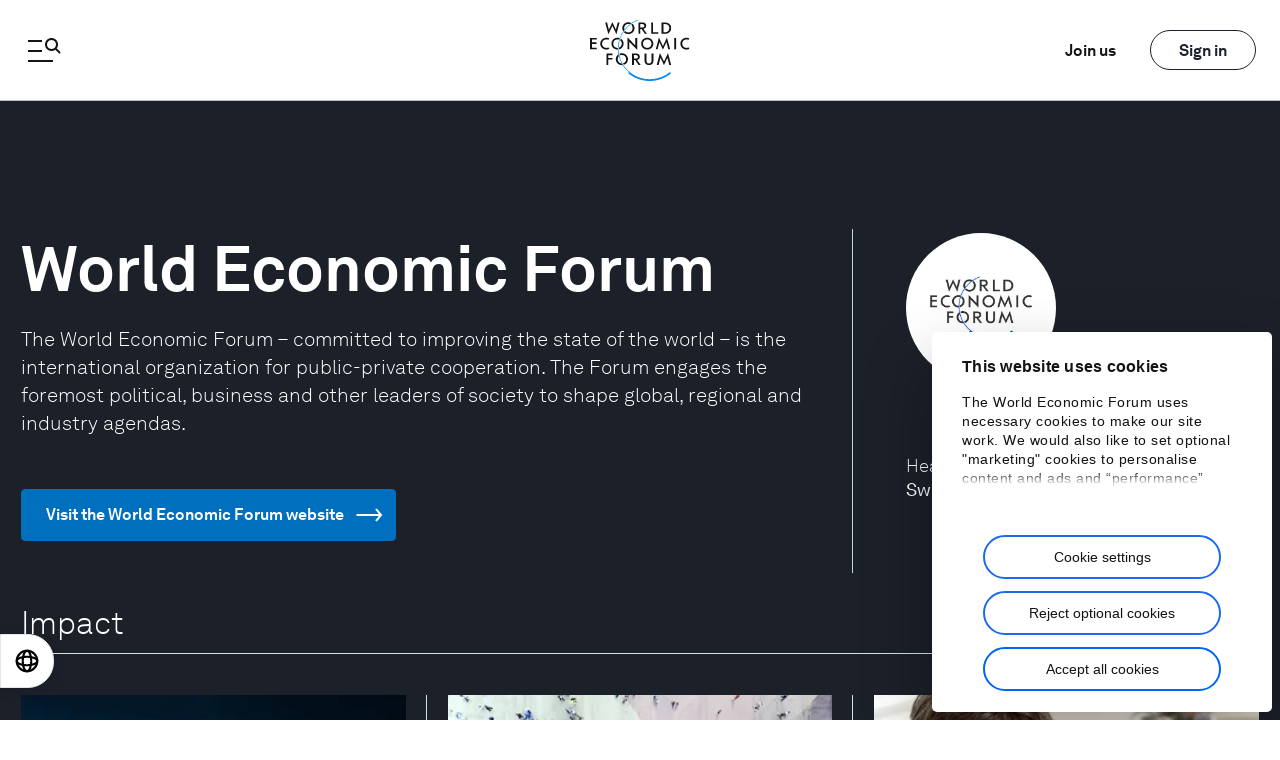

--- FILE ---
content_type: text/html; charset=utf-8
request_url: https://www.weforum.org/organizations/world-economic-forum/?article_topic=arctic&article_topic=restoring-ocean-life
body_size: 100585
content:
<!DOCTYPE html>
<html lang="en" class="lang-en no-js">
<head>
  <meta charset="utf-8" />
  <title>World Economic Forum | World Economic Forum</title>
  <!-- PW -->
    <!-- Google Consent Mode -->
  <script data-cookieconsent="ignore">
    window.dataLayer = window.dataLayer || [];
    function gtag() {
      dataLayer.push(arguments);
    }
    gtag("consent", "default", {
      ad_storage: "denied",
      analytics_storage: "denied",
      functionality_storage: "denied",
      personalization_storage: "denied",
      security_storage: "granted",
      wait_for_update: 2000,
    });
    gtag("set", "ads_data_redaction", true);
    gtag("set", "url_passthrough", false);
  </script>
  <!-- End Google Consent Mode -->

  <!-- Cookiebot -->
  <!-- TODO: Remove the GTM embed to avoid the cookiebot script being loaded twice -->
  <script
    id="Cookiebot"
    src="https://consent.cookiebot.com/uc.js"
    data-cbid="efc82a3f-4d9a-4cba-8bc2-a51619a84a40"
    data-culture="EN"
    data-blockingmode="auto"
    type="text/javascript"
    async
  ></script>
  <!-- End Cookiebot -->

<script>
  const SPOTIFY_TRACKING = {};

  function trackSpotifyEvent(status, data, override) {
    // Push this data to the GTM dataLayer
    window.dataLayer = window.dataLayer || [];
    window.dataLayer.push({
      event: "spotify_event",
      spotifyStatus: status,
      spotifyPercent: Math.round(data.payload.position / data.payload.duration * 100),
      spotifyCurrentTime: Math.round(data.payload.position / 1000), // Convert to seconds
      spotifyDuration: Math.round(data.payload.duration / 1000), // Convert to seconds
      spotifyTrackId: data.payload.playingURI,
      ...override,
    });
  }

  window.addEventListener("message", function(event) {
    if (event.origin === "https://open.spotify.com") { // Verify the origin of the message
      var data = event.data;

      if (data && data.type === "playback_update") {
        if (data.payload.isBuffering) return;

        // Start tracking if we haven't already
        if (!SPOTIFY_TRACKING[data.payload.playingURI]) {
          SPOTIFY_TRACKING[data.payload.playingURI] = {
            state: "buffering",
            untrackedPercent: [25, 50, 75, 95],
            untrackedProgress: [3, 10, 30],
            completed: false,
          };
        }

        const { state, untrackedPercent, untrackedProgress } = SPOTIFY_TRACKING[data.payload.playingURI];

        const newState = data.payload.isPaused ? "pause" : "play";
        if (newState != state) {
          trackSpotifyEvent(newState, data);
          SPOTIFY_TRACKING[data.payload.playingURI].state = newState;
          return;
        }

        // Track time progress
        const progress = data.payload.position / 1000; // Convert to seconds
        const trackableProgress = untrackedProgress.find(p => progress >= p);
        if (trackableProgress) {
          trackSpotifyEvent("progress", data, {
            spotifyCurrentTime: trackableProgress,
          });
          SPOTIFY_TRACKING[data.payload.playingURI].untrackedProgress = untrackedProgress.filter(p => p !== trackableProgress);
        }

        // Track percentages
        const percent = Math.round(data.payload.position / data.payload.duration * 100);
        const trackablePercent = untrackedPercent.find(p => percent >= p);
        if (trackablePercent) {
          trackSpotifyEvent("percentage", data, {
            spotifyPercent: trackablePercent,
          });
          SPOTIFY_TRACKING[data.payload.playingURI].untrackedPercent = untrackedPercent.filter(p => p !== trackablePercent);
        }

        // Track completion
        if (percent >= 100 && !SPOTIFY_TRACKING[data.payload.playingURI].completed) {
          trackSpotifyEvent("complete", data);
          SPOTIFY_TRACKING[data.payload.playingURI].state = "complete";
          SPOTIFY_TRACKING[data.payload.playingURI].completed = true;
        }
      }
    }
  });
</script>


<!-- Google Tag Manager -->
<script>
  window.dataLayer = window.dataLayer || [];

  function pushDataToGTM(data = {}) {
    data = { ...data, ...{
      "locale": "en", 
      "sitename": "weforum.org", 
      "markupVersion": 3, 
      "environment": "production", 
      "preview": false, 
      "testCookiebot": false, 
      "userTracking": true, 
    } };

    window.dataLayer.push(data);
  }

  pushDataToGTM()
</script>

<link rel="preconnect" href="https://www.google-analytics.com">
<link rel="preconnect" href="https://stats.g.doubleclick.net">
<link rel="preconnect" href="https://www.google.com">
<link rel="preconnect" href="https://www.google.co.uk">
<link rel="preconnect" href="https://www.googletagmanager.com">

  <!-- Production GTM -->
  <script>(function(w,d,s,l,i){w[l]=w[l]||[];w[l].push({'gtm.start':
  new Date().getTime(),event:'gtm.js'});var f=d.getElementsByTagName(s)[0],
  j=d.createElement(s),dl=l!='dataLayer'?'&l='+l:'';j.async=true;j.src=
  'https://www.googletagmanager.com/gtm.js?id='+i+dl;f.parentNode.insertBefore(j,f);
  })(window,document,'script','dataLayer','GTM-W7SZB6C');</script>
<!-- End Google Tag Manager -->

  <script>
  window.HONEYBADGER_CONFIG = {
    apiKey: 'ad81ddae',
    revision: '',
    environment: 'production',
    //disabled: 'false'
    disabled: true
  }
</script>

  

    <link rel="stylesheet" href="/fonts/akkurat.css?v=3" media="all" />
  <link rel="stylesheet" href="/assets/application-a7db525087116ecac392369eb75be306da041ee0413c6032823e4c2382447249.css" media="all" />
  
  
  <link rel="stylesheet" href="/assets/print-f370127a3bbad053fa295c4ba298deef01b5103a0a1be66e8a0556e8cfbd76e0.css" media="print" />
  <link rel="stylesheet" href="//fast.fonts.net/cssapi/4946bd2e-8cbd-461c-8121-ca6696f6267d.css" media="all" />

  <link rel="dns-prefetch" href="https://assets.weforum.org" />

  
    <meta http-equiv="Content-Type" content="text/html; charset=utf-8" />
  <meta name="viewport" content="width=device-width, minimum-scale=1.0, initial-scale=1.0" />
  <meta name="description" content="The World Economic Forum – committed to improving the state of the world – is the international organization for public-private cooperation. The Forum engages the foremost political, business and other leaders of society to shape global, regional and industry agendas." />
  <meta name="keywords" content="World Economic Forum,WEF,Davos,Klaus Schwab, globalization, globalization4.0, globalization4, globalization four, what does globalization mean?" />
  <meta property="og:title" content="World Economic Forum" />
  <meta property="og:description" content="The World Economic Forum – committed to improving the state of the world – is the international organization for public-private cooperation. The Forum engages the foremost political, business and other leaders of society to shape global, regional and industry agendas." />
  <meta property="og:type" content="website" />
  <meta property="og:url" content="https://www.weforum.org/organizations/world-economic-forum/" />
  <meta name="image" property="og:image" content="https://assets.weforum.org/organization/image/responsive_small_oOjUdScJ7OT3Rabxi0_mUvl3fWggNsmadbHCfUBp3KY.jpg" />
  <meta property="og:site_name" content="World Economic Forum" />
  <meta property="fb:pages" content="7746841478" />
  <meta property="fb:app_id" content="1085482764806408" />
  <meta name="twitter:card" content="summary" />
  <meta name="twitter:title" content="World Economic Forum" />
  <meta name="twitter:description" content="The World Economic Forum – committed to improving the state of the world – is the international organization for public-private cooperation. The Forum engages the foremost political, business and other leaders of society to shape global, regional and industry agendas." />
  <meta name="twitter:url" content="https://www.weforum.org/organizations/world-economic-forum/" />
  <meta name="twitter:image" content="https://assets.weforum.org/organization/image/responsive_small_oOjUdScJ7OT3Rabxi0_mUvl3fWggNsmadbHCfUBp3KY.jpg" />
  <meta name="pocket-site-verification" content="0a5ad3db01a37673563584ab440eda" />

  
  <link rel="canonical" href="https://www.weforum.org/organizations/world-economic-forum/">

  
  

  
  <script>
//<![CDATA[

/*! modernizr 3.6.0 (Custom Build) | MIT *
 * https://modernizr.com/download/?-webp-setclasses !*/
!function(e,n,A){function o(e,n){return typeof e===n}function t(){var e,n,A,t,a,i,l;for(var f in r)if(r.hasOwnProperty(f)){if(e=[],n=r[f],n.name&&(e.push(n.name.toLowerCase()),n.options&&n.options.aliases&&n.options.aliases.length))for(A=0;A<n.options.aliases.length;A++)e.push(n.options.aliases[A].toLowerCase());for(t=o(n.fn,"function")?n.fn():n.fn,a=0;a<e.length;a++)i=e[a],l=i.split("."),1===l.length?Modernizr[l[0]]=t:(!Modernizr[l[0]]||Modernizr[l[0]]instanceof Boolean||(Modernizr[l[0]]=new Boolean(Modernizr[l[0]])),Modernizr[l[0]][l[1]]=t),s.push((t?"":"no-")+l.join("-"))}}function a(e){var n=u.className,A=Modernizr._config.classPrefix||"";if(c&&(n=n.baseVal),Modernizr._config.enableJSClass){var o=new RegExp("(^|\\s)"+A+"no-js(\\s|$)");n=n.replace(o,"$1"+A+"js$2")}Modernizr._config.enableClasses&&(n+=" "+A+e.join(" "+A),c?u.className.baseVal=n:u.className=n)}function i(e,n){if("object"==typeof e)for(var A in e)f(e,A)&&i(A,e[A]);else{e=e.toLowerCase();var o=e.split("."),t=Modernizr[o[0]];if(2==o.length&&(t=t[o[1]]),"undefined"!=typeof t)return Modernizr;n="function"==typeof n?n():n,1==o.length?Modernizr[o[0]]=n:(!Modernizr[o[0]]||Modernizr[o[0]]instanceof Boolean||(Modernizr[o[0]]=new Boolean(Modernizr[o[0]])),Modernizr[o[0]][o[1]]=n),a([(n&&0!=n?"":"no-")+o.join("-")]),Modernizr._trigger(e,n)}return Modernizr}var s=[],r=[],l={_version:"3.6.0",_config:{classPrefix:"",enableClasses:!0,enableJSClass:!0,usePrefixes:!0},_q:[],on:function(e,n){var A=this;setTimeout(function(){n(A[e])},0)},addTest:function(e,n,A){r.push({name:e,fn:n,options:A})},addAsyncTest:function(e){r.push({name:null,fn:e})}},Modernizr=function(){};Modernizr.prototype=l,Modernizr=new Modernizr;var f,u=n.documentElement,c="svg"===u.nodeName.toLowerCase();!function(){var e={}.hasOwnProperty;f=o(e,"undefined")||o(e.call,"undefined")?function(e,n){return n in e&&o(e.constructor.prototype[n],"undefined")}:function(n,A){return e.call(n,A)}}(),l._l={},l.on=function(e,n){this._l[e]||(this._l[e]=[]),this._l[e].push(n),Modernizr.hasOwnProperty(e)&&setTimeout(function(){Modernizr._trigger(e,Modernizr[e])},0)},l._trigger=function(e,n){if(this._l[e]){var A=this._l[e];setTimeout(function(){var e,o;for(e=0;e<A.length;e++)(o=A[e])(n)},0),delete this._l[e]}},Modernizr._q.push(function(){l.addTest=i}),Modernizr.addAsyncTest(function(){function e(e,n,A){function o(n){var o=n&&"load"===n.type?1==t.width:!1,a="webp"===e;i(e,a&&o?new Boolean(o):o),A&&A(n)}var t=new Image;t.onerror=o,t.onload=o,t.src=n}var n=[{uri:"[data-uri]",name:"webp"},{uri:"[data-uri]",name:"webp.alpha"},{uri:"[data-uri]",name:"webp.animation"},{uri:"[data-uri]",name:"webp.lossless"}],A=n.shift();e(A.name,A.uri,function(A){if(A&&"load"===A.type)for(var o=0;o<n.length;o++)e(n[o].name,n[o].uri)})}),t(),a(s),delete l.addTest,delete l.addAsyncTest;for(var p=0;p<Modernizr._q.length;p++)Modernizr._q[p]();e.Modernizr=Modernizr}(window,document);

//]]>
</script>
  <link rel="apple-touch-icon" sizes="180x180" href="/favicons/apple-touch-icon.png?v=lk270KxwRj">
<link rel="icon" type="image/png" sizes="32x32" href="/favicons/favicon-32x32.png?v=lk270KxwRj">
<link rel="icon" type="image/png" sizes="16x16" href="/favicons/favicon-16x16.png?v=lk270KxwRj">
<link rel="manifest" href="/favicons/site.webmanifest?v=lk270KxwRj">
<link rel="mask-icon" href="/favicons/safari-pinned-tab.svg?v=lk270KxwRj" color="#035b9c">
<link rel="shortcut icon" href="/favicon.ico?v=lk270KxwRj">
<meta name="msapplication-TileColor" content="#2b5797">
<meta name="theme-color" content="#035b9c">

    <script src="https://auth.lrcontent.com/v2/LoginRadiusV2.js" data-cookieconsent="ignore"></script>
    <script src="https://auth-widgets.weforum.org/widgets/auth/v0.4.14/index.umd.js" data-cookieconsent="ignore"></script>
    <link rel="stylesheet" href="https://auth-widgets.weforum.org/widgets/auth/v0.4.14/index.css" media="screen" />
  <!-- Start VWO Async SmartCode -->
<script type='text/javascript' data-cookieconsent="statistics">
window._vwo_code = window._vwo_code || (function(){
var account_id=593726,
settings_tolerance=2000,
library_tolerance=2500,
use_existing_jquery=false,
is_spa=1,
hide_element='body',

/* DO NOT EDIT BELOW THIS LINE */
f=false,d=document,code={use_existing_jquery:function(){return use_existing_jquery;},library_tolerance:function(){return library_tolerance;},finish:function(){if(!f){f=true;var a=d.getElementById('_vis_opt_path_hides');if(a)a.parentNode.removeChild(a);}},finished:function(){return f;},load:function(a){var b=d.createElement('script');b.src=a;b.type='text/javascript';b.innerText;b.onerror=function(){_vwo_code.finish();};d.getElementsByTagName('head')[0].appendChild(b);},init:function(){
window.settings_timer=setTimeout(function () {_vwo_code.finish() },settings_tolerance);var a=d.createElement('style'),b=hide_element?hide_element+'{opacity:0 !important;filter:alpha(opacity=0) !important;background:none !important;}':'',h=d.getElementsByTagName('head')[0];a.setAttribute('id','_vis_opt_path_hides');a.setAttribute('type','text/css');if(a.styleSheet)a.styleSheet.cssText=b;else a.appendChild(d.createTextNode(b));h.appendChild(a);this.load('https://dev.visualwebsiteoptimizer.com/j.php?a='+account_id+'&u='+encodeURIComponent(d.URL)+'&f='+(+is_spa)+'&r='+Math.random());return settings_timer; }};window._vwo_settings_timer = code.init(); return code; }());
</script>
<!-- End VWO Async SmartCode -->
  
</head>
<body class="body--dark is-sticky" data-controller="organizations" data-action="show" data-react="true" data-font="akkurat">
    <!-- Google Tag Manager (noscript) -->
    <!-- Production GTM -->
    <noscript><iframe src="https://www.googletagmanager.com/ns.html?id=GTM-W7SZB6C"
    height="0" width="0" style="display:none;visibility:hidden"></iframe></noscript>
  <!-- End Google Tag Manager (noscript) -->

  <script>
  window.VIDEO_APP_SETTINGS = {
    endpoints: {
      collection: 'https://api.weforum.org/v1/en/collections/:slug',
      router_base_url: 'https://www.weforum.org/videos/',
      search: 'https://api.weforum.org/v1/en/videos',
      topic: 'https://api.weforum.org/v1/en/topics/:slug'
    },
    locale: 'en',
    jwp: {
      players: {
        default: 'ncRE1zO6',
        feed: 'ncRE1zO6',
        sir_trevor: 'ncRE1zO6'
      }
    }
  }
</script>

  <div class="body-wrap">
    
    <div class="content-container">
                    <!-- Component: V2Header SSR render from cache -->
            <div data-hypernova-key="V2Header" data-hypernova-id="cce6d664-6aad-4c5b-93d2-05cb6a94078e"><script>window.__APOLLO_STATE__ = window.__APOLLO_STATE__ || {};
          window.__APOLLO_STATE__['3n1ho71oje']={"Plan:1":{"id":"1","__typename":"Plan","title":"Digital Membership Basic","kicker":"Perfect for everyone","level":"Basic","description":"Follow the most pressing issues and understand the bigger picture.","trialPeriodDays":null,"price":0,"interval":"unlimited","productId":"","priceId":"","currencyCode":"eur","metadata":{"__typename":"PlanMetadata","platform":"strategic_intelligence","level":"public","displayedName":"Basic","salesforceId":"","duration":null,"billingFrequency":""}},"Plan:4":{"id":"4","__typename":"Plan","title":"Digital Membership Enterprise","kicker":"Perfect for teams","level":"enterprise","description":"Equip your team with our advanced analytics and collaboration tools. ","trialPeriodDays":null,"price":450,"interval":"month","productId":"prod_IrhhfoMv9DYGAB","priceId":"price_1ISg1dEZP097c3FFjWYsjyOC","currencyCode":"eur","metadata":{"__typename":"PlanMetadata","platform":"","level":"","displayedName":"","salesforceId":"","duration":null,"billingFrequency":""}},"Plan:3":{"id":"3","__typename":"Plan","title":"Digital Membership","kicker":"Perfect for individual use","level":"premium","description":"Exclusive access to our most powerful tools, all at your fingertips.","trialPeriodDays":30,"price":3000,"interval":"month","productId":"prod_FRGk7qdnYsVx2E","priceId":"plan_G4Rc1yDLFFxne8","currencyCode":"eur","metadata":{"__typename":"PlanMetadata","platform":"strategic_intelligence","level":"premium","displayedName":"Digital Membership Premium","salesforceId":"01t68000000VCrEAAW","duration":null,"billingFrequency":""}},"Plan:2":{"id":"2","__typename":"Plan","title":"Digital Membership Pro","kicker":"Perfect for professional use","level":"pro","description":"Unlimited access to our advanced analytics and collaboration tools.","trialPeriodDays":30,"price":9000,"interval":"month","productId":"prod_F1s1ZeUVIMtlt4","priceId":"plan_FRGiXPjttuCtC7","currencyCode":"eur","metadata":{"__typename":"PlanMetadata","platform":"strategic_intelligence","level":"pro","displayedName":"Digital Membership Pro","salesforceId":"01t68000000VCrJAAW","duration":null,"billingFrequency":""}},"Plan:5":{"id":"5","__typename":"Plan","title":"Digital Membership Premium","kicker":"Perfect for individual use","level":"premium","description":"Exclusive access to our most powerful tools, all at your fingertips.","trialPeriodDays":30,"price":30600,"interval":"year","productId":"prod_FRGk7qdnYsVx2E","priceId":"price_1KfiACEZP097c3FFSJvrk3kU","currencyCode":"eur","metadata":{"__typename":"PlanMetadata","platform":"strategic_intelligence","level":"premium","displayedName":"Digital Membership Premium","salesforceId":"01t1l000006ouBX","duration":null,"billingFrequency":""}},"Plan:6":{"id":"6","__typename":"Plan","title":"Digital Membership Pro","kicker":"Perfect for professional use","level":"pro","description":"Unlimited access to our advanced analytics and collaboration tools.","trialPeriodDays":30,"price":91800,"interval":"year","productId":"prod_FRGiVVNIIAicLD","priceId":"price_1KfiFfEZP097c3FFO9EY7hJQ","currencyCode":"eur","metadata":{"__typename":"PlanMetadata","platform":"strategic_intelligence","level":"pro","displayedName":"Digital Membership Pro","salesforceId":"01t1l000006ouBI","duration":null,"billingFrequency":""}},"ROOT_QUERY":{"__typename":"Query","plans":[{"__ref":"Plan:1"},{"__ref":"Plan:4"},{"__ref":"Plan:3"},{"__ref":"Plan:2"},{"__ref":"Plan:5"},{"__ref":"Plan:6"}],"eventBanner":null}};
          document.currentScript && document.currentScript.remove();
          </script><div class="chakra"><style data-emotion="css-global hxjnh0">:host,:root,[data-theme]{--chakra-ring-inset:var(--chakra-empty,/*!*/ /*!*/);--chakra-ring-offset-width:0px;--chakra-ring-offset-color:#fff;--chakra-ring-color:rgba(66, 153, 225, 0.6);--chakra-ring-offset-shadow:0 0 #0000;--chakra-ring-shadow:0 0 #0000;--chakra-space-x-reverse:0;--chakra-space-y-reverse:0;--chakra-colors-transparent:transparent;--chakra-colors-current:currentColor;--chakra-colors-black:#000000;--chakra-colors-white:#ffffff;--chakra-colors-whiteAlpha-10:rgba(255, 255, 255, 0.1);--chakra-colors-whiteAlpha-15:rgba(255, 255, 255, 0.15);--chakra-colors-whiteAlpha-25:rgba(255, 255, 255, 0.25);--chakra-colors-whiteAlpha-28:rgba(255, 255, 255, 0.28);--chakra-colors-whiteAlpha-30:rgba(255, 255, 255, 0.3);--chakra-colors-whiteAlpha-40:rgba(255, 255, 255, 0.4);--chakra-colors-whiteAlpha-50:rgba(255, 255, 255, 0.5);--chakra-colors-whiteAlpha-75:rgba(255, 255, 255, 0.75);--chakra-colors-whiteAlpha-100:rgba(255, 255, 255, 0.06);--chakra-colors-whiteAlpha-200:rgba(255, 255, 255, 0.08);--chakra-colors-whiteAlpha-300:rgba(255, 255, 255, 0.16);--chakra-colors-whiteAlpha-400:rgba(255, 255, 255, 0.24);--chakra-colors-whiteAlpha-500:rgba(255, 255, 255, 0.36);--chakra-colors-whiteAlpha-600:rgba(255, 255, 255, 0.48);--chakra-colors-whiteAlpha-700:rgba(255, 255, 255, 0.64);--chakra-colors-whiteAlpha-800:rgba(255, 255, 255, 0.80);--chakra-colors-whiteAlpha-900:rgba(255, 255, 255, 0.92);--chakra-colors-whiteAlpha-05:rgba(255, 255, 255, 0.05);--chakra-colors-blackAlpha-10:rgba(0, 0, 0, 0.1);--chakra-colors-blackAlpha-15:rgba(0, 0, 0, 0.15);--chakra-colors-blackAlpha-25:rgba(0, 0, 0, 0.25);--chakra-colors-blackAlpha-28:rgba(0, 0, 0, 0.28);--chakra-colors-blackAlpha-30:rgba(0, 0, 0, 0.3);--chakra-colors-blackAlpha-40:rgba(0, 0, 0, 0.4);--chakra-colors-blackAlpha-50:rgba(0, 0, 0, 0.5);--chakra-colors-blackAlpha-75:rgba(0, 0, 0, 0.75);--chakra-colors-blackAlpha-100:rgba(0, 0, 0, 0.06);--chakra-colors-blackAlpha-200:rgba(0, 0, 0, 0.08);--chakra-colors-blackAlpha-300:rgba(0, 0, 0, 0.16);--chakra-colors-blackAlpha-400:rgba(0, 0, 0, 0.24);--chakra-colors-blackAlpha-500:rgba(0, 0, 0, 0.36);--chakra-colors-blackAlpha-600:rgba(0, 0, 0, 0.48);--chakra-colors-blackAlpha-700:rgba(0, 0, 0, 0.64);--chakra-colors-blackAlpha-800:rgba(0, 0, 0, 0.80);--chakra-colors-blackAlpha-900:rgba(0, 0, 0, 0.92);--chakra-colors-blackAlpha-05:rgba(0, 0, 0, 0.05);--chakra-colors-gray-50:#F7FAFC;--chakra-colors-gray-100:#EDF2F7;--chakra-colors-gray-200:#E2E8F0;--chakra-colors-gray-300:#CBD5E0;--chakra-colors-gray-400:#A0AEC0;--chakra-colors-gray-500:#718096;--chakra-colors-gray-600:#4A5568;--chakra-colors-gray-700:#2D3748;--chakra-colors-gray-800:#1A202C;--chakra-colors-gray-900:#171923;--chakra-colors-red:#F32A2A;--chakra-colors-orange:#F2B253;--chakra-colors-yellow:#F7DB5E;--chakra-colors-green:#00C851;--chakra-colors-teal-50:#E6FFFA;--chakra-colors-teal-100:#B2F5EA;--chakra-colors-teal-200:#81E6D9;--chakra-colors-teal-300:#4FD1C5;--chakra-colors-teal-400:#38B2AC;--chakra-colors-teal-500:#319795;--chakra-colors-teal-600:#2C7A7B;--chakra-colors-teal-700:#285E61;--chakra-colors-teal-800:#234E52;--chakra-colors-teal-900:#1D4044;--chakra-colors-blue:#0065F2;--chakra-colors-cyan-50:#EDFDFD;--chakra-colors-cyan-100:#C4F1F9;--chakra-colors-cyan-200:#9DECF9;--chakra-colors-cyan-300:#76E4F7;--chakra-colors-cyan-400:#0BC5EA;--chakra-colors-cyan-500:#00B5D8;--chakra-colors-cyan-600:#00A3C4;--chakra-colors-cyan-700:#0987A0;--chakra-colors-cyan-800:#086F83;--chakra-colors-cyan-900:#065666;--chakra-colors-purple-50:#FAF5FF;--chakra-colors-purple-100:#E9D8FD;--chakra-colors-purple-200:#D6BCFA;--chakra-colors-purple-300:#B794F4;--chakra-colors-purple-400:#9F7AEA;--chakra-colors-purple-500:#805AD5;--chakra-colors-purple-600:#6B46C1;--chakra-colors-purple-700:#553C9A;--chakra-colors-purple-800:#44337A;--chakra-colors-purple-900:#322659;--chakra-colors-pink:#F8005C;--chakra-colors-linkedin:#3579B1;--chakra-colors-facebook:#445AA3;--chakra-colors-messenger-50:#D0E6FF;--chakra-colors-messenger-100:#B9DAFF;--chakra-colors-messenger-200:#A2CDFF;--chakra-colors-messenger-300:#7AB8FF;--chakra-colors-messenger-400:#2E90FF;--chakra-colors-messenger-500:#0078FF;--chakra-colors-messenger-600:#0063D1;--chakra-colors-messenger-700:#0052AC;--chakra-colors-messenger-800:#003C7E;--chakra-colors-messenger-900:#002C5C;--chakra-colors-whatsapp:#25d366;--chakra-colors-twitter:#000000;--chakra-colors-telegram-50:#E3F2F9;--chakra-colors-telegram-100:#C5E4F3;--chakra-colors-telegram-200:#A2D4EC;--chakra-colors-telegram-300:#7AC1E4;--chakra-colors-telegram-400:#47A9DA;--chakra-colors-telegram-500:#0088CC;--chakra-colors-telegram-600:#007AB8;--chakra-colors-telegram-700:#006BA1;--chakra-colors-telegram-800:#005885;--chakra-colors-telegram-900:#003F5E;--chakra-colors-grey:#AFAFAF;--chakra-colors-greyLightest:#F2F2F2;--chakra-colors-greyLighter:#E5E5E5;--chakra-colors-greyLight:#B3B3B3;--chakra-colors-greyDarkest:#262626;--chakra-colors-greyDarker:#474747;--chakra-colors-greyDark:#666666;--chakra-colors-blueLight:#5498f6;--chakra-colors-blueLighter:#a8cbfb;--chakra-colors-blueLightest:#e6f0fe;--chakra-colors-blueDark:#0054ca;--chakra-colors-blueDarker:#0044a2;--chakra-colors-blueDarkest:#002252;--chakra-colors-yellowDark:#ceb74e;--chakra-colors-redDark:#cb2323;--chakra-colors-pinkDark:#cf004d;--chakra-colors-greenDark:#00a744;--chakra-colors-primary:#0065F2;--chakra-colors-uplinkDark:#213acf;--chakra-colors-uplinkBlue:#2846F8;--chakra-colors-uplinkMaroon:#AD0E02;--chakra-colors-uplinkGreen:#016204;--chakra-colors-uplinkGreenLight:#DFFFEA;--chakra-colors-uplinkPink:#E80261;--chakra-colors-uplinkPinkLight:#FFEDEB;--chakra-colors-uplinkGrey:#313131;--chakra-colors-uplinkGreyLight:#F5F5F5;--chakra-colors-uplinkBrown:#884001;--chakra-colors-uplinkBeige:#FFF7E6;--chakra-colors-primaryAlpha-10:rgba(0, 101, 242, 0.1);--chakra-colors-primaryAlpha-15:rgba(0, 101, 242, 0.15);--chakra-colors-primaryAlpha-25:rgba(0, 101, 242, 0.25);--chakra-colors-primaryAlpha-28:rgba(0, 101, 242, 0.28);--chakra-colors-primaryAlpha-30:rgba(0, 101, 242, 0.3);--chakra-colors-primaryAlpha-40:rgba(0, 101, 242, 0.4);--chakra-colors-primaryAlpha-50:rgba(0, 101, 242, 0.5);--chakra-colors-primaryAlpha-75:rgba(0, 101, 242, 0.75);--chakra-colors-primaryAlpha-05:rgba(0, 101, 242, 0.05);--chakra-colors-uplinkDarkAlpha-10:rgba(33, 58, 207, 0.1);--chakra-colors-uplinkDarkAlpha-15:rgba(33, 58, 207, 0.15);--chakra-colors-uplinkDarkAlpha-25:rgba(33, 58, 207, 0.25);--chakra-colors-uplinkDarkAlpha-28:rgba(33, 58, 207, 0.28);--chakra-colors-uplinkDarkAlpha-30:rgba(33, 58, 207, 0.3);--chakra-colors-uplinkDarkAlpha-40:rgba(33, 58, 207, 0.4);--chakra-colors-uplinkDarkAlpha-50:rgba(33, 58, 207, 0.5);--chakra-colors-uplinkDarkAlpha-75:rgba(33, 58, 207, 0.75);--chakra-colors-uplinkDarkAlpha-05:rgba(33, 58, 207, 0.05);--chakra-colors-uplinkBlueAlpha-10:rgba(40, 70, 248, 0.1);--chakra-colors-uplinkBlueAlpha-15:rgba(40, 70, 248, 0.15);--chakra-colors-uplinkBlueAlpha-25:rgba(40, 70, 248, 0.25);--chakra-colors-uplinkBlueAlpha-28:rgba(40, 70, 248, 0.28);--chakra-colors-uplinkBlueAlpha-30:rgba(40, 70, 248, 0.3);--chakra-colors-uplinkBlueAlpha-40:rgba(40, 70, 248, 0.4);--chakra-colors-uplinkBlueAlpha-50:rgba(40, 70, 248, 0.5);--chakra-colors-uplinkBlueAlpha-75:rgba(40, 70, 248, 0.75);--chakra-colors-uplinkBlueAlpha-05:rgba(40, 70, 248, 0.05);--chakra-colors-uplinkMaroonAlpha-10:rgba(173, 14, 2, 0.1);--chakra-colors-uplinkMaroonAlpha-15:rgba(173, 14, 2, 0.15);--chakra-colors-uplinkMaroonAlpha-25:rgba(173, 14, 2, 0.25);--chakra-colors-uplinkMaroonAlpha-28:rgba(173, 14, 2, 0.28);--chakra-colors-uplinkMaroonAlpha-30:rgba(173, 14, 2, 0.3);--chakra-colors-uplinkMaroonAlpha-40:rgba(173, 14, 2, 0.4);--chakra-colors-uplinkMaroonAlpha-50:rgba(173, 14, 2, 0.5);--chakra-colors-uplinkMaroonAlpha-75:rgba(173, 14, 2, 0.75);--chakra-colors-uplinkMaroonAlpha-05:rgba(173, 14, 2, 0.05);--chakra-colors-uplinkGreenAlpha-10:rgba(1, 98, 4, 0.1);--chakra-colors-uplinkGreenAlpha-15:rgba(1, 98, 4, 0.15);--chakra-colors-uplinkGreenAlpha-25:rgba(1, 98, 4, 0.25);--chakra-colors-uplinkGreenAlpha-28:rgba(1, 98, 4, 0.28);--chakra-colors-uplinkGreenAlpha-30:rgba(1, 98, 4, 0.3);--chakra-colors-uplinkGreenAlpha-40:rgba(1, 98, 4, 0.4);--chakra-colors-uplinkGreenAlpha-50:rgba(1, 98, 4, 0.5);--chakra-colors-uplinkGreenAlpha-75:rgba(1, 98, 4, 0.75);--chakra-colors-uplinkGreenAlpha-05:rgba(1, 98, 4, 0.05);--chakra-colors-uplinkGreenLightAlpha-10:rgba(223, 255, 234, 0.1);--chakra-colors-uplinkGreenLightAlpha-15:rgba(223, 255, 234, 0.15);--chakra-colors-uplinkGreenLightAlpha-25:rgba(223, 255, 234, 0.25);--chakra-colors-uplinkGreenLightAlpha-28:rgba(223, 255, 234, 0.28);--chakra-colors-uplinkGreenLightAlpha-30:rgba(223, 255, 234, 0.3);--chakra-colors-uplinkGreenLightAlpha-40:rgba(223, 255, 234, 0.4);--chakra-colors-uplinkGreenLightAlpha-50:rgba(223, 255, 234, 0.5);--chakra-colors-uplinkGreenLightAlpha-75:rgba(223, 255, 234, 0.75);--chakra-colors-uplinkGreenLightAlpha-05:rgba(223, 255, 234, 0.05);--chakra-colors-uplinkPinkAlpha-10:rgba(232, 2, 97, 0.1);--chakra-colors-uplinkPinkAlpha-15:rgba(232, 2, 97, 0.15);--chakra-colors-uplinkPinkAlpha-25:rgba(232, 2, 97, 0.25);--chakra-colors-uplinkPinkAlpha-28:rgba(232, 2, 97, 0.28);--chakra-colors-uplinkPinkAlpha-30:rgba(232, 2, 97, 0.3);--chakra-colors-uplinkPinkAlpha-40:rgba(232, 2, 97, 0.4);--chakra-colors-uplinkPinkAlpha-50:rgba(232, 2, 97, 0.5);--chakra-colors-uplinkPinkAlpha-75:rgba(232, 2, 97, 0.75);--chakra-colors-uplinkPinkAlpha-05:rgba(232, 2, 97, 0.05);--chakra-colors-uplinkPinkLightAlpha-10:rgba(255, 237, 235, 0.1);--chakra-colors-uplinkPinkLightAlpha-15:rgba(255, 237, 235, 0.15);--chakra-colors-uplinkPinkLightAlpha-25:rgba(255, 237, 235, 0.25);--chakra-colors-uplinkPinkLightAlpha-28:rgba(255, 237, 235, 0.28);--chakra-colors-uplinkPinkLightAlpha-30:rgba(255, 237, 235, 0.3);--chakra-colors-uplinkPinkLightAlpha-40:rgba(255, 237, 235, 0.4);--chakra-colors-uplinkPinkLightAlpha-50:rgba(255, 237, 235, 0.5);--chakra-colors-uplinkPinkLightAlpha-75:rgba(255, 237, 235, 0.75);--chakra-colors-uplinkPinkLightAlpha-05:rgba(255, 237, 235, 0.05);--chakra-colors-uplinkGreyAlpha-10:rgba(49, 49, 49, 0.1);--chakra-colors-uplinkGreyAlpha-15:rgba(49, 49, 49, 0.15);--chakra-colors-uplinkGreyAlpha-25:rgba(49, 49, 49, 0.25);--chakra-colors-uplinkGreyAlpha-28:rgba(49, 49, 49, 0.28);--chakra-colors-uplinkGreyAlpha-30:rgba(49, 49, 49, 0.3);--chakra-colors-uplinkGreyAlpha-40:rgba(49, 49, 49, 0.4);--chakra-colors-uplinkGreyAlpha-50:rgba(49, 49, 49, 0.5);--chakra-colors-uplinkGreyAlpha-75:rgba(49, 49, 49, 0.75);--chakra-colors-uplinkGreyAlpha-05:rgba(49, 49, 49, 0.05);--chakra-colors-uplinkGreyLightAlpha-10:rgba(245, 245, 245, 0.1);--chakra-colors-uplinkGreyLightAlpha-15:rgba(245, 245, 245, 0.15);--chakra-colors-uplinkGreyLightAlpha-25:rgba(245, 245, 245, 0.25);--chakra-colors-uplinkGreyLightAlpha-28:rgba(245, 245, 245, 0.28);--chakra-colors-uplinkGreyLightAlpha-30:rgba(245, 245, 245, 0.3);--chakra-colors-uplinkGreyLightAlpha-40:rgba(245, 245, 245, 0.4);--chakra-colors-uplinkGreyLightAlpha-50:rgba(245, 245, 245, 0.5);--chakra-colors-uplinkGreyLightAlpha-75:rgba(245, 245, 245, 0.75);--chakra-colors-uplinkGreyLightAlpha-05:rgba(245, 245, 245, 0.05);--chakra-colors-uplinkBrownAlpha-10:rgba(136, 64, 1, 0.1);--chakra-colors-uplinkBrownAlpha-15:rgba(136, 64, 1, 0.15);--chakra-colors-uplinkBrownAlpha-25:rgba(136, 64, 1, 0.25);--chakra-colors-uplinkBrownAlpha-28:rgba(136, 64, 1, 0.28);--chakra-colors-uplinkBrownAlpha-30:rgba(136, 64, 1, 0.3);--chakra-colors-uplinkBrownAlpha-40:rgba(136, 64, 1, 0.4);--chakra-colors-uplinkBrownAlpha-50:rgba(136, 64, 1, 0.5);--chakra-colors-uplinkBrownAlpha-75:rgba(136, 64, 1, 0.75);--chakra-colors-uplinkBrownAlpha-05:rgba(136, 64, 1, 0.05);--chakra-colors-uplinkBeigeAlpha-10:rgba(255, 247, 230, 0.1);--chakra-colors-uplinkBeigeAlpha-15:rgba(255, 247, 230, 0.15);--chakra-colors-uplinkBeigeAlpha-25:rgba(255, 247, 230, 0.25);--chakra-colors-uplinkBeigeAlpha-28:rgba(255, 247, 230, 0.28);--chakra-colors-uplinkBeigeAlpha-30:rgba(255, 247, 230, 0.3);--chakra-colors-uplinkBeigeAlpha-40:rgba(255, 247, 230, 0.4);--chakra-colors-uplinkBeigeAlpha-50:rgba(255, 247, 230, 0.5);--chakra-colors-uplinkBeigeAlpha-75:rgba(255, 247, 230, 0.75);--chakra-colors-uplinkBeigeAlpha-05:rgba(255, 247, 230, 0.05);--chakra-colors-greyLightestAlpha-10:rgba(242, 242, 242, 0.1);--chakra-colors-greyLightestAlpha-15:rgba(242, 242, 242, 0.15);--chakra-colors-greyLightestAlpha-25:rgba(242, 242, 242, 0.25);--chakra-colors-greyLightestAlpha-28:rgba(242, 242, 242, 0.28);--chakra-colors-greyLightestAlpha-30:rgba(242, 242, 242, 0.3);--chakra-colors-greyLightestAlpha-40:rgba(242, 242, 242, 0.4);--chakra-colors-greyLightestAlpha-50:rgba(242, 242, 242, 0.5);--chakra-colors-greyLightestAlpha-75:rgba(242, 242, 242, 0.75);--chakra-colors-greyLightestAlpha-05:rgba(242, 242, 242, 0.05);--chakra-colors-greyLighterAlpha-10:rgba(229, 229, 229, 0.1);--chakra-colors-greyLighterAlpha-15:rgba(229, 229, 229, 0.15);--chakra-colors-greyLighterAlpha-25:rgba(229, 229, 229, 0.25);--chakra-colors-greyLighterAlpha-28:rgba(229, 229, 229, 0.28);--chakra-colors-greyLighterAlpha-30:rgba(229, 229, 229, 0.3);--chakra-colors-greyLighterAlpha-40:rgba(229, 229, 229, 0.4);--chakra-colors-greyLighterAlpha-50:rgba(229, 229, 229, 0.5);--chakra-colors-greyLighterAlpha-75:rgba(229, 229, 229, 0.75);--chakra-colors-greyLighterAlpha-05:rgba(229, 229, 229, 0.05);--chakra-colors-greyLightAlpha-10:rgba(179, 179, 179, 0.1);--chakra-colors-greyLightAlpha-15:rgba(179, 179, 179, 0.15);--chakra-colors-greyLightAlpha-25:rgba(179, 179, 179, 0.25);--chakra-colors-greyLightAlpha-28:rgba(179, 179, 179, 0.28);--chakra-colors-greyLightAlpha-30:rgba(179, 179, 179, 0.3);--chakra-colors-greyLightAlpha-40:rgba(179, 179, 179, 0.4);--chakra-colors-greyLightAlpha-50:rgba(179, 179, 179, 0.5);--chakra-colors-greyLightAlpha-75:rgba(179, 179, 179, 0.75);--chakra-colors-greyLightAlpha-05:rgba(179, 179, 179, 0.05);--chakra-colors-greyDarkestAlpha-10:rgba(38, 38, 38, 0.1);--chakra-colors-greyDarkestAlpha-15:rgba(38, 38, 38, 0.15);--chakra-colors-greyDarkestAlpha-25:rgba(38, 38, 38, 0.25);--chakra-colors-greyDarkestAlpha-28:rgba(38, 38, 38, 0.28);--chakra-colors-greyDarkestAlpha-30:rgba(38, 38, 38, 0.3);--chakra-colors-greyDarkestAlpha-40:rgba(38, 38, 38, 0.4);--chakra-colors-greyDarkestAlpha-50:rgba(38, 38, 38, 0.5);--chakra-colors-greyDarkestAlpha-75:rgba(38, 38, 38, 0.75);--chakra-colors-greyDarkestAlpha-05:rgba(38, 38, 38, 0.05);--chakra-colors-greyDarkerAlpha-10:rgba(71, 71, 71, 0.1);--chakra-colors-greyDarkerAlpha-15:rgba(71, 71, 71, 0.15);--chakra-colors-greyDarkerAlpha-25:rgba(71, 71, 71, 0.25);--chakra-colors-greyDarkerAlpha-28:rgba(71, 71, 71, 0.28);--chakra-colors-greyDarkerAlpha-30:rgba(71, 71, 71, 0.3);--chakra-colors-greyDarkerAlpha-40:rgba(71, 71, 71, 0.4);--chakra-colors-greyDarkerAlpha-50:rgba(71, 71, 71, 0.5);--chakra-colors-greyDarkerAlpha-75:rgba(71, 71, 71, 0.75);--chakra-colors-greyDarkerAlpha-05:rgba(71, 71, 71, 0.05);--chakra-colors-greyDarkAlpha-10:rgba(102, 102, 102, 0.1);--chakra-colors-greyDarkAlpha-15:rgba(102, 102, 102, 0.15);--chakra-colors-greyDarkAlpha-25:rgba(102, 102, 102, 0.25);--chakra-colors-greyDarkAlpha-28:rgba(102, 102, 102, 0.28);--chakra-colors-greyDarkAlpha-30:rgba(102, 102, 102, 0.3);--chakra-colors-greyDarkAlpha-40:rgba(102, 102, 102, 0.4);--chakra-colors-greyDarkAlpha-50:rgba(102, 102, 102, 0.5);--chakra-colors-greyDarkAlpha-75:rgba(102, 102, 102, 0.75);--chakra-colors-greyDarkAlpha-05:rgba(102, 102, 102, 0.05);--chakra-colors-flipboard:#CF3C34;--chakra-colors-tiktok:#000000;--chakra-colors-threads:#000000;--chakra-colors-wechat:#00c924;--chakra-colors-weibo:#e0172c;--chakra-colors-ximalaya:#e31b1a;--chakra-colors-theme-dark-surface-default:#1A1A1A;--chakra-colors-theme-dark-surface-relief:black;--chakra-colors-theme-dark-surface-accent-subtle-default:#001430;--chakra-colors-theme-dark-action-warning:#F2B253;--chakra-colors-theme-dark-text-primary:white;--chakra-colors-theme-dark-text-secondary:#808080;--chakra-colors-theme-dark-text-accent-default:#3384F5;--chakra-colors-theme-dark-semantic-text-secondary:#999;--chakra-colors-theme-dark-border-tertiary:#333333;--chakra-colors-theme-light-text-primary:black;--chakra-colors-theme-light-text-secondary:#666666;--chakra-colors-theme-light-text-neutral:#333;--chakra-colors-theme-light-text-accent-default:#0065F2;--chakra-colors-theme-light-surface-relief:rgba(128, 128, 128, 0.06);--chakra-colors-theme-light-surface-base:#fff;--chakra-colors-theme-light-surface-accent-pressed:#003D91;--chakra-colors-theme-light-surface-accent-subtle-default:#E5F0FE;--chakra-colors-theme-light-surface-primary-neutral-subtlest-hover:#0051C2;--chakra-colors-theme-light-surface-primary-neutral-subtlest-pressed:#0051C2;--chakra-colors-theme-light-surface-primary-ghost-default:transparent;--chakra-colors-theme-light-surface-primary-ghost-hover:#E5F0FE;--chakra-colors-theme-light-surface-primary-ghost-pressed:#CCE0FC;--chakra-colors-theme-light-surface-secondary-neutral-subtlest-hover:rgba(128, 128, 128, 0.06);--chakra-colors-theme-light-surface-secondary-neutral-subtlest-pressed:rgba(128, 128, 128, 0.11);--chakra-colors-theme-light-surface-onImage-solid-default:rgba(255, 255, 255, 0.15);--chakra-colors-theme-light-surface-onImage-solid-hover:rgba(255, 255, 255, 0.30);--chakra-colors-theme-light-surface-onImage-solid-pressed:rgba(255, 255, 255, 0.50);--chakra-colors-theme-light-surface-onImage-solid-focus:rgba(255, 255, 255, 0.15);--chakra-colors-theme-light-border-primary-neutral-default:#0065F2;--chakra-colors-theme-light-border-primary-neutral-hover:#0051C2;--chakra-colors-theme-light-border-primary-neutral-pressed:#003D91;--chakra-colors-theme-light-border-primary-outline-default:#0065F2;--chakra-colors-theme-light-border-secondary-neutral-default:rgba(128, 128, 128, 0.11);--chakra-colors-theme-light-border-secondary-neutral-hover:rgba(128, 128, 128, 0.19);--chakra-colors-theme-light-border-secondary-neutral-pressed:rgba(128, 128, 128, 0.28);--chakra-colors-theme-light-border-secondary-accent-focus:#0065F2;--chakra-colors-theme-light-border-tertiary:#E6E6E6;--chakra-colors-theme-light-border-accent-focus:#0065F2;--chakra-colors-theme-light-content-primary-outline-default:#0065F2;--chakra-colors-theme-light-content-primary-ghost-default:#0065F2;--chakra-colors-theme-light-content-primary-ghost-hover:#0051C2;--chakra-colors-theme-light-content-primary-ghost-pressed:#003D91;--chakra-colors-theme-light-content-onImage-solid-default:#fff;--chakra-colors-theme-light-content-onImage-solid-hover:#fff;--chakra-colors-theme-light-content-onImage-solid-pressed:#fff;--chakra-colors-theme-light-semantic-text-secondary:#666;--chakra-colors-theme-light-semantic-border-tertiary:#E6E6E6;--chakra-colors-accent-5:#e5f0fe;--chakra-colors-accent-10:#cce0fc;--chakra-colors-accent-20:#99c1fa;--chakra-colors-accent-30:#66a3f7;--chakra-colors-accent-40:#3384f5;--chakra-colors-accent-50:#0065f2;--chakra-colors-accent-60:#0051c2;--chakra-colors-accent-70:#003d91;--chakra-colors-accent-80:#002861;--chakra-colors-accent-90:#001430;--chakra-colors-accent-95:#000a18;--chakra-colors-neutral-0:#ffffff;--chakra-colors-neutral-5:#f2f2f2;--chakra-colors-neutral-10:#e6e6e6;--chakra-colors-neutral-20:#cccccc;--chakra-colors-neutral-30:#b3b3b3;--chakra-colors-neutral-40:#999999;--chakra-colors-neutral-50:#808080;--chakra-colors-neutral-60:#666666;--chakra-colors-neutral-70:#4d4d4d;--chakra-colors-neutral-80:#333333;--chakra-colors-neutral-90:#1a1a1a;--chakra-colors-neutral-95:#0d0d0d;--chakra-colors-neutral-100:#000;--chakra-colors-negative-5:#feeaea;--chakra-colors-negative-10:#fdd4d4;--chakra-colors-negative-20:#faaaaa;--chakra-colors-negative-30:#f87f7f;--chakra-colors-negative-40:#f55555;--chakra-colors-negative-50:#f32a2a;--chakra-colors-negative-60:#c22222;--chakra-colors-negative-70:#921919;--chakra-colors-negative-80:#611111;--chakra-colors-negative-90:#310808;--chakra-colors-negative-95:#180404;--chakra-colors-warning-5:#fef7ee;--chakra-colors-warning-10:#fcf0dd;--chakra-colors-warning-20:#fae0ba;--chakra-colors-warning-30:#f7d198;--chakra-colors-warning-40:#f5c175;--chakra-colors-warning-50:#f2b253;--chakra-colors-warning-60:#c28e42;--chakra-colors-warning-70:#916b32;--chakra-colors-warning-80:#5f3c07;--chakra-colors-warning-90:#302411;--chakra-colors-warning-95:#181208;--chakra-colors-positive-5:#e9fbf1;--chakra-colors-positive-10:#d3f2e1;--chakra-colors-positive-20:#a7e5c3;--chakra-colors-positive-30:#7bd9a6;--chakra-colors-positive-40:#4fcc88;--chakra-colors-positive-50:#23bf6a;--chakra-colors-positive-60:#1c9955;--chakra-colors-positive-70:#157340;--chakra-colors-positive-80:#0e4c2a;--chakra-colors-positive-90:#072615;--chakra-colors-positive-95:#04130b;--chakra-colors-black-alpha-0:rgba(0, 0, 0, 0);--chakra-colors-black-alpha-20:rgba(0, 0, 0, 0.2);--chakra-colors-black-alpha-40:rgba(0, 0, 0, 0.4);--chakra-colors-black-alpha-50:rgba(0, 0, 0, 0.5);--chakra-colors-black-alpha-60:rgba(0, 0, 0, 0.6);--chakra-colors-black-alpha-80:rgba(0, 0, 0, 0.8);--chakra-colors-white-alpha-0:rgba(255, 255, 255, 0);--chakra-colors-white-alpha-15:rgba(255, 255, 255, 0.15);--chakra-colors-white-alpha-20:rgba(255, 255, 255, 0.20);--chakra-colors-white-alpha-30:rgba(255, 255, 255, 0.30);--chakra-colors-white-alpha-40:rgba(255, 255, 255, 0.40);--chakra-colors-white-alpha-50:rgba(255, 255, 255, 0.50);--chakra-colors-white-alpha-75:rgba(255, 255, 255, 0.75);--chakra-colors-white-alpha-85:rgba(255, 255, 255, 0.85);--chakra-colors-white-alpha-95:rgba(255, 255, 255, 0.95);--chakra-colors-on-accent-dark-mode:#ffffff;--chakra-colors-on-accent-light-mode:#ffffff;--chakra-borders-none:0px;--chakra-borders-1px:1px solid;--chakra-borders-2px:2px solid;--chakra-borders-4px:4px solid;--chakra-borders-8px:8px solid;--chakra-borders-light:1px solid;--chakra-borders-base:2px solid;--chakra-borders-hairline:1px solid;--chakra-borders-thin:2px solid;--chakra-borders-thick:4px solid;--chakra-borderWidths-none:0px;--chakra-borderWidths-hairline:1px;--chakra-borderWidths-thin:2px;--chakra-borderWidths-thick:4px;--chakra-fonts-heading:-apple-system,BlinkMacSystemFont,"Segoe UI",Helvetica,Arial,sans-serif,"Apple Color Emoji","Segoe UI Emoji","Segoe UI Symbol";--chakra-fonts-body:-apple-system,BlinkMacSystemFont,"Segoe UI",Helvetica,Arial,sans-serif,"Apple Color Emoji","Segoe UI Emoji","Segoe UI Symbol";--chakra-fonts-mono:SFMono-Regular,Menlo,Monaco,Consolas,"Liberation Mono","Courier New",monospace;--chakra-fontSizes-3xs:0.45rem;--chakra-fontSizes-2xs:0.625rem;--chakra-fontSizes-xs:0.75rem;--chakra-fontSizes-sm:0.875rem;--chakra-fontSizes-md:1rem;--chakra-fontSizes-lg:1.125rem;--chakra-fontSizes-xl:1.25rem;--chakra-fontSizes-2xl:1.5rem;--chakra-fontSizes-3xl:1.75rem;--chakra-fontSizes-4xl:2rem;--chakra-fontSizes-5xl:2.75rem;--chakra-fontSizes-6xl:4rem;--chakra-fontSizes-7xl:4.5rem;--chakra-fontSizes-8xl:6rem;--chakra-fontSizes-9xl:8rem;--chakra-fontSizes-small:0.9375rem;--chakra-fontSizes-smaller:0.875rem;--chakra-fontSizes-smallest:0.75rem;--chakra-fontSizes-base:1rem;--chakra-fontSizes-large:1.125rem;--chakra-fontSizes-larger:1.25rem;--chakra-fontSizes-largest:1.5rem;--chakra-fontSizes-h1:4rem;--chakra-fontSizes-h1Base:2.5rem;--chakra-fontSizes-h2:3rem;--chakra-fontSizes-h2Base:2rem;--chakra-fontSizes-h3:2rem;--chakra-fontSizes-h4:1.5rem;--chakra-fontSizes-h5:1.125rem;--chakra-fontSizes-h6:1rem;--chakra-fontWeights-hairline:100;--chakra-fontWeights-thin:200;--chakra-fontWeights-light:300;--chakra-fontWeights-normal:400;--chakra-fontWeights-medium:500;--chakra-fontWeights-semibold:600;--chakra-fontWeights-bold:700;--chakra-fontWeights-extrabold:800;--chakra-fontWeights-black:900;--chakra-letterSpacings-tighter:-0.05em;--chakra-letterSpacings-tight:-0.025em;--chakra-letterSpacings-normal:0;--chakra-letterSpacings-wide:0.025em;--chakra-letterSpacings-wider:0.05em;--chakra-letterSpacings-widest:0.075em;--chakra-lineHeights-3:.75rem;--chakra-lineHeights-4:1rem;--chakra-lineHeights-5:1.25rem;--chakra-lineHeights-6:1.5rem;--chakra-lineHeights-7:1.75rem;--chakra-lineHeights-8:2rem;--chakra-lineHeights-9:2.25rem;--chakra-lineHeights-10:2.5rem;--chakra-lineHeights-normal:normal;--chakra-lineHeights-none:1;--chakra-lineHeights-shorter:1.125;--chakra-lineHeights-short:1.2;--chakra-lineHeights-base:1.388;--chakra-lineHeights-tall:1.6;--chakra-lineHeights-taller:2;--chakra-lineHeights-shortest:1;--chakra-lineHeights-tallest:2.5;--chakra-lineHeights-large:1.75;--chakra-lineHeights-regular:1.5;--chakra-lineHeights-small:1.25;--chakra-radii-none:0;--chakra-radii-sm:0.125rem;--chakra-radii-base:0.25rem;--chakra-radii-md:0.375rem;--chakra-radii-lg:0.5rem;--chakra-radii-xl:0.75rem;--chakra-radii-2xl:1rem;--chakra-radii-3xl:1.5rem;--chakra-radii-full:9999px;--chakra-radii-largest:2rem;--chakra-radii-larger:0.75rem;--chakra-radii-large:0.375rem;--chakra-radii-small:0.125rem;--chakra-radii-smaller:0.0625rem;--chakra-radii-smallest:0.03125rem;--chakra-radii-radius-0:0px;--chakra-radii-radius-25:2px;--chakra-radii-radius-50:4px;--chakra-radii-radius-75:6px;--chakra-radii-radius-100:8px;--chakra-radii-radius-150:12px;--chakra-radii-radius-full:999px;--chakra-space-0:0px;--chakra-space-1:0.25rem;--chakra-space-2:0.5rem;--chakra-space-3:0.75rem;--chakra-space-4:1rem;--chakra-space-5:1.25rem;--chakra-space-6:1.5rem;--chakra-space-7:1.75rem;--chakra-space-8:2rem;--chakra-space-9:2.25rem;--chakra-space-10:2.5rem;--chakra-space-12:3rem;--chakra-space-14:3.5rem;--chakra-space-16:4rem;--chakra-space-20:5rem;--chakra-space-24:6rem;--chakra-space-28:7rem;--chakra-space-32:8rem;--chakra-space-36:9rem;--chakra-space-40:10rem;--chakra-space-44:11rem;--chakra-space-48:12rem;--chakra-space-52:13rem;--chakra-space-56:14rem;--chakra-space-60:15rem;--chakra-space-64:16rem;--chakra-space-72:18rem;--chakra-space-80:20rem;--chakra-space-96:24rem;--chakra-space-px:1px;--chakra-space-0-5:0.125rem;--chakra-space-1-5:0.375rem;--chakra-space-2-5:0.625rem;--chakra-space-3-5:0.875rem;--chakra-space-min:2px;--chakra-space-smallest:4px;--chakra-space-smaller:8px;--chakra-space-small:12px;--chakra-space-base:16px;--chakra-space-medium:20px;--chakra-space-large:24px;--chakra-space-larger:32px;--chakra-space-largest:40px;--chakra-space-xl:48px;--chakra-space-2xl:56px;--chakra-space-3xl:64px;--chakra-space-4xl:72px;--chakra-space-5xl:80px;--chakra-space-6xl:96px;--chakra-space-7xl:120px;--chakra-space-8xl:132px;--chakra-space-9xl:144px;--chakra-space-max:160px;--chakra-space-space-0:0px;--chakra-space-space-25:2px;--chakra-space-space-50:4px;--chakra-space-space-75:6px;--chakra-space-space-100:8px;--chakra-space-space-150:12px;--chakra-space-space-200:16px;--chakra-space-space-250:20px;--chakra-space-space-300:24px;--chakra-space-space-400:32px;--chakra-space-space-500:40px;--chakra-space-space-600:48px;--chakra-space-space-800:64px;--chakra-space-space-1000:80px;--chakra-space-space-1200:96px;--chakra-space-space-1400:112px;--chakra-space-space-1600:128px;--chakra-shadows-xs:0 0 0 1px rgba(0, 0, 0, 0.05);--chakra-shadows-sm:0 1px 2px 0 rgba(0, 0, 0, 0.05);--chakra-shadows-base:0 1px 3px 0 rgba(0, 0, 0, 0.1),0 1px 2px 0 rgba(0, 0, 0, 0.06);--chakra-shadows-md:0 4px 6px -1px rgba(0, 0, 0, 0.1),0 2px 4px -1px rgba(0, 0, 0, 0.06);--chakra-shadows-lg:0 10px 15px -3px rgba(0, 0, 0, 0.1),0 4px 6px -2px rgba(0, 0, 0, 0.05);--chakra-shadows-xl:0 20px 25px -5px rgba(0, 0, 0, 0.1),0 10px 10px -5px rgba(0, 0, 0, 0.04);--chakra-shadows-2xl:0 25px 50px -12px rgba(0, 0, 0, 0.25);--chakra-shadows-outline:0 0 0 3px rgba(66, 153, 225, 0.6);--chakra-shadows-inner:inset 0 2px 4px 0 rgba(0,0,0,0.06);--chakra-shadows-none:none;--chakra-shadows-dark-lg:rgba(0, 0, 0, 0.1) 0px 0px 0px 1px,rgba(0, 0, 0, 0.2) 0px 5px 10px,rgba(0, 0, 0, 0.4) 0px 15px 40px;--chakra-shadows-elevation-1:0px 4px 12px 0px rgba(0, 0, 0, 0.08),0px 1px 2px 0px rgba(0, 0, 0, 0.04);--chakra-shadows-elevation-2:0px 8px 24px 0px rgba(0, 0, 0, 0.08),0px 2px 4px 0px rgba(0, 0, 0, 0.04);--chakra-sizes-0:0px;--chakra-sizes-1:0.25rem;--chakra-sizes-2:0.5rem;--chakra-sizes-3:0.75rem;--chakra-sizes-4:1rem;--chakra-sizes-5:1.25rem;--chakra-sizes-6:1.5rem;--chakra-sizes-7:1.75rem;--chakra-sizes-8:2rem;--chakra-sizes-9:2.25rem;--chakra-sizes-10:2.5rem;--chakra-sizes-12:3rem;--chakra-sizes-14:3.5rem;--chakra-sizes-16:4rem;--chakra-sizes-20:5rem;--chakra-sizes-24:6rem;--chakra-sizes-28:7rem;--chakra-sizes-32:8rem;--chakra-sizes-36:9rem;--chakra-sizes-40:10rem;--chakra-sizes-44:11rem;--chakra-sizes-48:12rem;--chakra-sizes-52:13rem;--chakra-sizes-56:14rem;--chakra-sizes-60:15rem;--chakra-sizes-64:16rem;--chakra-sizes-72:18rem;--chakra-sizes-80:20rem;--chakra-sizes-96:24rem;--chakra-sizes-px:1px;--chakra-sizes-0-5:0.125rem;--chakra-sizes-1-5:0.375rem;--chakra-sizes-2-5:0.625rem;--chakra-sizes-3-5:0.875rem;--chakra-sizes-max:160px;--chakra-sizes-min:2px;--chakra-sizes-full:100%;--chakra-sizes-3xs:14rem;--chakra-sizes-2xs:16rem;--chakra-sizes-xs:20rem;--chakra-sizes-sm:24rem;--chakra-sizes-md:28rem;--chakra-sizes-lg:32rem;--chakra-sizes-xl:48px;--chakra-sizes-2xl:56px;--chakra-sizes-3xl:64px;--chakra-sizes-4xl:72px;--chakra-sizes-5xl:80px;--chakra-sizes-6xl:96px;--chakra-sizes-7xl:120px;--chakra-sizes-8xl:132px;--chakra-sizes-prose:60ch;--chakra-sizes-container-sm:640px;--chakra-sizes-container-md:768px;--chakra-sizes-container-lg:1024px;--chakra-sizes-container-xl:1280px;--chakra-sizes-smallest:4px;--chakra-sizes-smaller:8px;--chakra-sizes-small:12px;--chakra-sizes-base:16px;--chakra-sizes-medium:20px;--chakra-sizes-large:24px;--chakra-sizes-larger:32px;--chakra-sizes-largest:40px;--chakra-sizes-9xl:144px;--chakra-sizes-size-0:0px;--chakra-sizes-size-50:4px;--chakra-sizes-size-75:6px;--chakra-sizes-size-100:8px;--chakra-sizes-size-150:12px;--chakra-sizes-size-200:16px;--chakra-sizes-size-250:20px;--chakra-sizes-size-300:24px;--chakra-sizes-size-400:32px;--chakra-sizes-size-500:40px;--chakra-sizes-size-600:48px;--chakra-sizes-size-700:56px;--chakra-sizes-size-800:64px;--chakra-sizes-size-900:72px;--chakra-sizes-size-1000:80px;--chakra-zIndices-hide:-1;--chakra-zIndices-auto:auto;--chakra-zIndices-base:0;--chakra-zIndices-docked:10;--chakra-zIndices-dropdown:1000;--chakra-zIndices-sticky:1100;--chakra-zIndices-banner:1200;--chakra-zIndices-overlay:1300;--chakra-zIndices-modal:1400;--chakra-zIndices-popover:1500;--chakra-zIndices-skipLink:1600;--chakra-zIndices-toast:1700;--chakra-zIndices-tooltip:1800;--chakra-zIndices-modalClose:1410;--chakra-transition-property-common:background-color,border-color,color,fill,stroke,opacity,box-shadow,transform;--chakra-transition-property-colors:background-color,border-color,color,fill,stroke;--chakra-transition-property-dimensions:width,height;--chakra-transition-property-position:left,right,top,bottom;--chakra-transition-property-background:background-color,background-image,background-position;--chakra-transition-easing-ease-in:cubic-bezier(0.4, 0, 1, 1);--chakra-transition-easing-ease-out:cubic-bezier(0, 0, 0.2, 1);--chakra-transition-easing-ease-in-out:cubic-bezier(0.4, 0, 0.2, 1);--chakra-transition-duration-ultra-fast:50ms;--chakra-transition-duration-faster:100ms;--chakra-transition-duration-fast:150ms;--chakra-transition-duration-normal:200ms;--chakra-transition-duration-slow:300ms;--chakra-transition-duration-slower:400ms;--chakra-transition-duration-ultra-slow:500ms;--chakra-blur-none:0;--chakra-blur-sm:4px;--chakra-blur-base:8px;--chakra-blur-md:12px;--chakra-blur-lg:16px;--chakra-blur-xl:24px;--chakra-blur-2xl:40px;--chakra-blur-3xl:64px;--chakra-breakpoints-base:0rem;--chakra-breakpoints-sm:37.5rem;--chakra-breakpoints-md:56.5rem;--chakra-breakpoints-lg:90rem;--chakra-breakpoints-xl:120rem;--chakra-breakpoints-2xl:120rem;--chakra-colors-surface-base:var(--chakra-colors-neutral-0);--chakra-colors-surface-relief:rgba(128, 128, 128, 0.06);--chakra-colors-surface-raised:rgba(128, 128, 128, 0.11);--chakra-colors-surface-inverted:var(--chakra-colors-neutral-100);--chakra-colors-surface-on-accent:var(--chakra-colors-on-accent-light-mode);--chakra-colors-surface-on-complement:on-complement.light-mode;--chakra-colors-surface-on-supplement:on-supplement.light-mode;--chakra-colors-surface-accent-default:var(--chakra-colors-accent-50);--chakra-colors-surface-accent-hover:var(--chakra-colors-accent-60);--chakra-colors-surface-accent-pressed:var(--chakra-colors-accent-70);--chakra-colors-surface-accent-disabled:var(--chakra-colors-accent-10);--chakra-colors-surface-accent-subtle-default:var(--chakra-colors-accent-5);--chakra-colors-surface-accent-subtle-hover:var(--chakra-colors-accent-10);--chakra-colors-surface-accent-subtle-pressed:var(--chakra-colors-accent-20);--chakra-colors-surface-neutral-default:rgba(128, 128, 128, 0.11);--chakra-colors-surface-neutral-hover:rgba(128, 128, 128, 0.19);--chakra-colors-surface-neutral-pressed:rgba(128, 128, 128, 0.28);--chakra-colors-surface-neutral-disabled:rgba(128, 128, 128, 0.06);--chakra-colors-surface-neutral-subtlest-default:var(--chakra-colors-neutral-0);--chakra-colors-surface-neutral-subtlest-hover:rgba(128, 128, 128, 0.06);--chakra-colors-surface-neutral-subtlest-pressed:rgba(128, 128, 128, 0.11);--chakra-colors-surface-neutral-subtle-default:rgba(128, 128, 128, 0.06);--chakra-colors-surface-neutral-subtle-hover:rgba(128, 128, 128, 0.11);--chakra-colors-surface-neutral-subtle-pressed:rgba(128, 128, 128, 0.19);--chakra-colors-surface-neutral-strong-default:var(--chakra-colors-neutral-90);--chakra-colors-surface-neutral-strong-hover:var(--chakra-colors-neutral-100);--chakra-colors-surface-neutral-strong-pressed:var(--chakra-colors-neutral-100);--chakra-colors-surface-on-image-default:rgba(255, 255, 255, 0.75);--chakra-colors-surface-on-image-hover:rgba(255, 255, 255, 0.85);--chakra-colors-surface-on-image-pressed:rgba(255, 255, 255, 0.95);--chakra-colors-surface-on-image-selected:var(--chakra-colors-neutral-0);--chakra-colors-surface-on-image-disabled:rgba(179, 179, 179, 0.10);--chakra-colors-surface-on-image-strong-default:rgba(0, 0, 0, 0.70);--chakra-colors-surface-on-image-strong-hover:rgba(0, 0, 0, 0.80);--chakra-colors-surface-on-image-strong-pressed:rgba(0, 0, 0, 0.90);--chakra-colors-surface-on-image-strong-disabled:rgba(0, 0, 0, 0.30);--chakra-colors-surface-positive-default:var(--chakra-colors-positive-50);--chakra-colors-surface-positive-hover:var(--chakra-colors-positive-60);--chakra-colors-surface-positive-pressed:var(--chakra-colors-positive-70);--chakra-colors-surface-positive-disabled:var(--chakra-colors-positive-10);--chakra-colors-surface-positive-subtle-default:var(--chakra-colors-positive-5);--chakra-colors-surface-positive-subtle-hover:var(--chakra-colors-positive-10);--chakra-colors-surface-positive-subtle-pressed:var(--chakra-colors-positive-20);--chakra-colors-surface-warning-default:var(--chakra-colors-warning-50);--chakra-colors-surface-warning-hover:var(--chakra-colors-warning-60);--chakra-colors-surface-warning-pressed:var(--chakra-colors-warning-70);--chakra-colors-surface-warning-disabled:var(--chakra-colors-warning-10);--chakra-colors-surface-warning-subtle-default:var(--chakra-colors-warning-5);--chakra-colors-surface-warning-subtle-hover:var(--chakra-colors-warning-10);--chakra-colors-surface-warning-subtle-pressed:var(--chakra-colors-warning-20);--chakra-colors-surface-negative-default:var(--chakra-colors-negative-50);--chakra-colors-surface-negative-hover:var(--chakra-colors-negative-60);--chakra-colors-surface-negative-pressed:var(--chakra-colors-negative-70);--chakra-colors-surface-negative-disabled:var(--chakra-colors-negative-10);--chakra-colors-surface-negative-subtle-default:var(--chakra-colors-negative-5);--chakra-colors-surface-negative-subtle-hover:var(--chakra-colors-negative-10);--chakra-colors-surface-negative-subtle-pressed:var(--chakra-colors-negative-20);--chakra-colors-surface-complement-default:complement.50;--chakra-colors-surface-complement-hover:complement.60;--chakra-colors-surface-complement-pressed:complement.70;--chakra-colors-surface-complement-disabled:complement.10;--chakra-colors-surface-complement-subtle-default:complement.5;--chakra-colors-surface-complement-subtle-hover:complement.10;--chakra-colors-surface-complement-subtle-pressed:complement.20;--chakra-colors-surface-supplement-default:supplement.50;--chakra-colors-surface-supplement-hover:supplement.60;--chakra-colors-surface-supplement-pressed:supplement.70;--chakra-colors-surface-supplement-disabled:supplement.10;--chakra-colors-surface-supplement-subtle-default:complement.5;--chakra-colors-surface-supplement-subtle-hover:supplement.10;--chakra-colors-surface-supplement-subtle-pressed:supplement.20;--chakra-colors-text-primary:var(--chakra-colors-neutral-100);--chakra-colors-text-secondary:var(--chakra-colors-neutral-60);--chakra-colors-text-on-accent:var(--chakra-colors-on-accent-light-mode);--chakra-colors-text-on-complement:on-complement.light-mode;--chakra-colors-text-on-supplement:on-supplement.light-mode;--chakra-colors-text-accent-default:var(--chakra-colors-accent-50);--chakra-colors-text-accent-hover:var(--chakra-colors-accent-60);--chakra-colors-text-accent-pressed:var(--chakra-colors-accent-70);--chakra-colors-text-accent-disabled:var(--chakra-colors-accent-20);--chakra-colors-text-neutral-default:var(--chakra-colors-neutral-80);--chakra-colors-text-neutral-hover:var(--chakra-colors-neutral-90);--chakra-colors-text-neutral-pressed:var(--chakra-colors-neutral-100);--chakra-colors-text-neutral-disabled:var(--chakra-colors-neutral-20);--chakra-colors-text-on-image-default:var(--chakra-colors-neutral-0);--chakra-colors-text-on-image-on-selected:var(--chakra-colors-neutral-100);--chakra-colors-text-on-image-disabled:var(--chakra-colors-white-alpha-50);--chakra-colors-text-on-inverted-strong:var(--chakra-colors-neutral-0);--chakra-colors-text-on-inverted-subtle:var(--chakra-colors-neutral-50);--chakra-colors-text-positive-default:var(--chakra-colors-positive-70);--chakra-colors-text-positive-hover:var(--chakra-colors-positive-80);--chakra-colors-text-positive-pressed:var(--chakra-colors-positive-90);--chakra-colors-text-positive-disabled:var(--chakra-colors-positive-20);--chakra-colors-text-warning-default:var(--chakra-colors-warning-70);--chakra-colors-text-warning-hover:var(--chakra-colors-warning-80);--chakra-colors-text-warning-pressed:var(--chakra-colors-warning-90);--chakra-colors-text-warning-disabled:var(--chakra-colors-warning-20);--chakra-colors-text-negative-default:var(--chakra-colors-negative-60);--chakra-colors-text-negative-hover:var(--chakra-colors-negative-70);--chakra-colors-text-negative-pressed:var(--chakra-colors-negative-80);--chakra-colors-text-negative-disabled:var(--chakra-colors-negative-20);--chakra-colors-text-complement-default:complement.50;--chakra-colors-text-complement-hover:complement.60;--chakra-colors-text-complement-pressed:complement.70;--chakra-colors-text-complement-disabled:complement.20;--chakra-colors-text-supplement-default:supplement.50;--chakra-colors-text-supplement-hover:supplement.60;--chakra-colors-text-supplement-pressed:supplement.70;--chakra-colors-text-supplement-disabled:supplement.20;--chakra-colors-icon-primary:var(--chakra-colors-neutral-100);--chakra-colors-icon-secondary:var(--chakra-colors-neutral-60);--chakra-colors-icon-on-accent:var(--chakra-colors-on-accent-light-mode);--chakra-colors-icon-on-complement:on-complement.light-mode;--chakra-colors-icon-on-supplement:on-supplement.light-mode;--chakra-colors-icon-accent-default:var(--chakra-colors-accent-50);--chakra-colors-icon-accent-hover:var(--chakra-colors-accent-60);--chakra-colors-icon-accent-pressed:var(--chakra-colors-accent-70);--chakra-colors-icon-accent-disabled:var(--chakra-colors-accent-20);--chakra-colors-icon-neutral-default:var(--chakra-colors-neutral-80);--chakra-colors-icon-neutral-hover:var(--chakra-colors-neutral-90);--chakra-colors-icon-neutral-pressed:var(--chakra-colors-neutral-100);--chakra-colors-icon-neutral-disabled:var(--chakra-colors-neutral-20);--chakra-colors-icon-on-image-default:var(--chakra-colors-neutral-0);--chakra-colors-icon-on-image-on-selected:var(--chakra-colors-neutral-100);--chakra-colors-icon-on-image-disabled:var(--chakra-colors-white-alpha-50);--chakra-colors-icon-on-inverted-strong:var(--chakra-colors-neutral-0);--chakra-colors-icon-on-inverted-subtle:var(--chakra-colors-neutral-50);--chakra-colors-icon-positive-default:var(--chakra-colors-positive-50);--chakra-colors-icon-positive-hover:var(--chakra-colors-positive-60);--chakra-colors-icon-positive-pressed:var(--chakra-colors-positive-70);--chakra-colors-icon-positive-disabled:var(--chakra-colors-positive-20);--chakra-colors-icon-warning-default:var(--chakra-colors-warning-50);--chakra-colors-icon-warning-hover:var(--chakra-colors-warning-60);--chakra-colors-icon-warning-pressed:var(--chakra-colors-warning-70);--chakra-colors-icon-warning-disabled:var(--chakra-colors-warning-20);--chakra-colors-icon-negative-default:var(--chakra-colors-border-negative-default);--chakra-colors-icon-negative-hover:var(--chakra-colors-negative-60);--chakra-colors-icon-negative-pressed:var(--chakra-colors-negative-70);--chakra-colors-icon-negative-disabled:var(--chakra-colors-negative-20);--chakra-colors-icon-complement-default:complement.50;--chakra-colors-icon-complement-hover:complement.60;--chakra-colors-icon-complement-pressed:complement.70;--chakra-colors-icon-complement-disabled:complement.20;--chakra-colors-icon-supplement-default:supplement.50;--chakra-colors-icon-supplement-hover:supplement.60;--chakra-colors-icon-supplement-pressed:supplement.70;--chakra-colors-icon-supplement-disabled:supplement.20;--chakra-colors-border-primary:var(--chakra-colors-neutral-100);--chakra-colors-border-secondary:var(--chakra-colors-neutral-30);--chakra-colors-border-tertiary:var(--chakra-colors-neutral-10);--chakra-colors-border-inverted:var(--chakra-colors-neutral-0);--chakra-colors-border-on-accent:var(--chakra-colors-on-accent-light-mode);--chakra-colors-border-on-complement:on-complement.light-mode;--chakra-colors-border-on-supplement:on-supplement.light-mode;--chakra-colors-border-on-image:rgba(255, 255, 255, 0.30);--chakra-colors-border-on-inverted:var(--chakra-colors-neutral-70);--chakra-colors-border-accent-default:var(--chakra-colors-accent-50);--chakra-colors-border-accent-hover:var(--chakra-colors-accent-60);--chakra-colors-border-accent-pressed:var(--chakra-colors-accent-70);--chakra-colors-border-accent-focus:var(--chakra-colors-accent-50);--chakra-colors-border-accent-disabled:var(--chakra-colors-accent-10);--chakra-colors-border-accent-subtle-default:var(--chakra-colors-accent-10);--chakra-colors-border-accent-subtle-hover:var(--chakra-colors-accent-20);--chakra-colors-border-accent-subtle-pressed:var(--chakra-colors-accent-30);--chakra-colors-border-neutral-default:rgba(128, 128, 128, 0.11);--chakra-colors-border-neutral-hover:rgba(128, 128, 128, 0.19);--chakra-colors-border-neutral-pressed:rgba(128, 128, 128, 0.28);--chakra-colors-border-neutral-disabled:rgba(128, 128, 128, 0.11);--chakra-colors-border-neutral-strong-default:var(--chakra-colors-neutral-20);--chakra-colors-border-neutral-strong-hover:var(--chakra-colors-neutral-30);--chakra-colors-border-neutral-strong-pressed:var(--chakra-colors-neutral-40);--chakra-colors-border-positive-default:var(--chakra-colors-positive-50);--chakra-colors-border-positive-hover:var(--chakra-colors-positive-60);--chakra-colors-border-positive-pressed:var(--chakra-colors-positive-70);--chakra-colors-border-positive-focus:var(--chakra-colors-positive-50);--chakra-colors-border-positive-disabled:var(--chakra-colors-positive-10);--chakra-colors-border-positive-subtle-default:var(--chakra-colors-positive-10);--chakra-colors-border-positive-subtle-hover:var(--chakra-colors-positive-20);--chakra-colors-border-positive-subtle-pressed:var(--chakra-colors-positive-30);--chakra-colors-border-warning-default:var(--chakra-colors-warning-50);--chakra-colors-border-warning-hover:var(--chakra-colors-warning-60);--chakra-colors-border-warning-pressed:var(--chakra-colors-warning-70);--chakra-colors-border-warning-focus:var(--chakra-colors-warning-50);--chakra-colors-border-warning-disabled:var(--chakra-colors-warning-10);--chakra-colors-border-warning-subtle-default:var(--chakra-colors-warning-10);--chakra-colors-border-warning-subtle-hover:var(--chakra-colors-warning-20);--chakra-colors-border-warning-subtle-pressed:var(--chakra-colors-warning-30);--chakra-colors-border-negative-default:var(--chakra-colors-negative-50);--chakra-colors-border-negative-hover:var(--chakra-colors-negative-60);--chakra-colors-border-negative-pressed:var(--chakra-colors-negative-70);--chakra-colors-border-negative-focus:var(--chakra-colors-negative-50);--chakra-colors-border-negative-disabled:var(--chakra-colors-negative-10);--chakra-colors-border-negative-subtle-default:var(--chakra-colors-negative-10);--chakra-colors-border-negative-subtle-hover:var(--chakra-colors-negative-20);--chakra-colors-border-negative-subtle-pressed:var(--chakra-colors-negative-30);--chakra-colors-border-complement-default:complement.50;--chakra-colors-border-complement-hover:complement.60;--chakra-colors-border-complement-pressed:complement.70;--chakra-colors-border-complement-focus:complement.50;--chakra-colors-border-complement-disabled:complement.10;--chakra-colors-border-complement-subtle-default:complement.10;--chakra-colors-border-complement-subtle-hover:complement.20;--chakra-colors-border-complement-subtle-pressed:complement.30;--chakra-colors-border-supplement-default:supplement.50;--chakra-colors-border-supplement-hover:supplement.60;--chakra-colors-border-supplement-pressed:supplement.70;--chakra-colors-border-supplement-focus:supplement.50;--chakra-colors-border-supplement-disabled:supplement.10;--chakra-colors-border-supplement-subtle-default:supplement.10;--chakra-colors-border-supplement-subtle-hover:supplement.20;--chakra-colors-border-supplement-subtle-pressed:supplement.30;--chakra-colors-gradient-on-image-lr:linear-gradient(90deg, #000 0%, black-alpha.0 100%);--chakra-colors-gradient-on-image-rl:linear-gradient(-90deg, #000 0%, black-alpha.0 100%);--chakra-colors-gradient-on-image-bt:linear-gradient(0deg, #000 0%, black-alpha.0 100%);--chakra-colors-gradient-on-image-tb:linear-gradient(180deg,#000 0%, black-alpha.0 100%);--chakra-colors-gradient-fade-lr:linear-gradient(90deg, gradient.base.stop-1 0%, gradient.base.stop-2 100%);--chakra-colors-gradient-fade-rl:linear-gradient(-90deg, gradient.base.stop-1 0%, gradient.base.stop-2 100%);--chakra-colors-gradient-fade-bt:linear-gradient(0deg, gradient.base.stop-1 0%, gradient.base.stop-2 100%);--chakra-colors-gradient-fade-tb:linear-gradient(180deg, gradient.base.stop-1 0%, gradient.base.stop-2 100%);--chakra-colors-gradient-base-stop-1:#fff;--chakra-colors-gradient-base-stop-2:var(--chakra-colors-white-alpha-0);--chakra-colors-button-colour-border-primary-outline-default:var(--chakra-colors-accent-50);--chakra-colors-button-colour-border-primary-outline-hover:var(--chakra-colors-accent-60);--chakra-colors-button-colour-border-primary-outline-pressed:var(--chakra-colors-accent-70);--chakra-colors-button-colour-border-primary-outline-disabled:var(--chakra-colors-accent-20);--chakra-colors-button-colour-content-primary-outline-default:var(--chakra-colors-accent-50);--chakra-colors-button-colour-content-primary-outline-hover:var(--chakra-colors-accent-60);--chakra-colors-button-colour-content-primary-outline-pressed:var(--chakra-colors-accent-70);--chakra-colors-button-colour-content-primary-outline-disabled:var(--chakra-colors-accent-20);--chakra-colors-button-colour-content-primary-ghost-default:var(--chakra-colors-accent-50);--chakra-colors-button-colour-content-primary-ghost-hover:var(--chakra-colors-accent-60);--chakra-colors-button-colour-content-primary-ghost-pressed:var(--chakra-colors-accent-70);--chakra-colors-button-colour-content-primary-ghost-disabled:var(--chakra-colors-accent-20);--chakra-colors-button-colour-surface-primary-outline-hover:var(--chakra-colors-accent-5);--chakra-colors-button-colour-surface-primary-outline-pressed:var(--chakra-colors-accent-10);--chakra-colors-button-colour-surface-primary-ghost-hover:var(--chakra-colors-accent-5);--chakra-colors-button-colour-surface-primary-ghost-pressed:var(--chakra-colors-accent-10);--chakra-colors-chip-colour-content-checked-default:var(--chakra-colors-accent-50);--chakra-colors-chip-colour-content-checked-hover:var(--chakra-colors-accent-60);--chakra-colors-chip-colour-content-checked-pressed:var(--chakra-colors-accent-70);--chakra-colors-toggle-colour-surface-unchecked-default:rgba(128, 128, 128, 0.19);--chakra-colors-toggle-colour-surface-unchecked-hover:rgba(128, 128, 128, 0.26);--chakra-colors-toggle-colour-surface-unchecked-pressed:rgba(128, 128, 128, 0.36);--chakra-colors-input-colour-text-placeholder:var(--chakra-colors-neutral-30);--chakra-colors-toast-colour-border-positive:var(--chakra-colors-positive-20);--chakra-colors-toast-colour-border-warning:var(--chakra-colors-warning-20);--chakra-colors-toast-colour-border-negative:var(--chakra-colors-negative-20);--chakra-colors-avatar-colour-surface-organisation:#fff;}.chakra-ui-light :host:not([data-theme]),.chakra-ui-light :root:not([data-theme]),.chakra-ui-light [data-theme]:not([data-theme]),[data-theme=light] :host:not([data-theme]),[data-theme=light] :root:not([data-theme]),[data-theme=light] [data-theme]:not([data-theme]),:host[data-theme=light],:root[data-theme=light],[data-theme][data-theme=light]{--chakra-colors-chakra-body-text:var(--chakra-colors-gray-800);--chakra-colors-chakra-body-bg:var(--chakra-colors-white);--chakra-colors-chakra-border-color:var(--chakra-colors-gray-200);--chakra-colors-chakra-inverse-text:var(--chakra-colors-white);--chakra-colors-chakra-subtle-bg:var(--chakra-colors-gray-100);--chakra-colors-chakra-subtle-text:var(--chakra-colors-gray-600);--chakra-colors-chakra-placeholder-color:var(--chakra-colors-gray-500);}.chakra-ui-dark :host:not([data-theme]),.chakra-ui-dark :root:not([data-theme]),.chakra-ui-dark [data-theme]:not([data-theme]),[data-theme=dark] :host:not([data-theme]),[data-theme=dark] :root:not([data-theme]),[data-theme=dark] [data-theme]:not([data-theme]),:host[data-theme=dark],:root[data-theme=dark],[data-theme][data-theme=dark]{--chakra-colors-chakra-body-text:var(--chakra-colors-whiteAlpha-900);--chakra-colors-chakra-body-bg:var(--chakra-colors-gray-800);--chakra-colors-chakra-border-color:var(--chakra-colors-whiteAlpha-300);--chakra-colors-chakra-inverse-text:var(--chakra-colors-gray-800);--chakra-colors-chakra-subtle-bg:var(--chakra-colors-gray-700);--chakra-colors-chakra-subtle-text:var(--chakra-colors-gray-400);--chakra-colors-chakra-placeholder-color:var(--chakra-colors-whiteAlpha-400);--chakra-colors-surface-base:var(--chakra-colors-neutral-100);--chakra-colors-surface-relief:rgba(128, 128, 128, 0.20);--chakra-colors-surface-raised:rgba(128, 128, 128, 0.32);--chakra-colors-surface-inverted:var(--chakra-colors-neutral-0);--chakra-colors-surface-on-accent:var(--chakra-colors-on-accent-dark-mode);--chakra-colors-surface-on-complement:on-complement.dark-mode;--chakra-colors-surface-on-supplement:on-supplement.dark-mode;--chakra-colors-surface-accent-default:var(--chakra-colors-accent-50);--chakra-colors-surface-accent-hover:var(--chakra-colors-accent-40);--chakra-colors-surface-accent-pressed:var(--chakra-colors-accent-30);--chakra-colors-surface-accent-disabled:var(--chakra-colors-accent-80);--chakra-colors-surface-accent-subtle-default:var(--chakra-colors-accent-90);--chakra-colors-surface-accent-subtle-hover:var(--chakra-colors-accent-80);--chakra-colors-surface-accent-subtle-pressed:var(--chakra-colors-accent-70);--chakra-colors-surface-neutral-default:rgba(128, 128, 128, 0.32);--chakra-colors-surface-neutral-hover:rgba(128, 128, 128, 0.44);--chakra-colors-surface-neutral-pressed:rgba(128, 128, 128, 0.56);--chakra-colors-surface-neutral-disabled:rgba(128, 128, 128, 0.20);--chakra-colors-surface-neutral-subtlest-default:var(--chakra-colors-neutral-100);--chakra-colors-surface-neutral-subtlest-hover:rgba(128, 128, 128, 0.20);--chakra-colors-surface-neutral-subtlest-pressed:rgba(128, 128, 128, 0.32);--chakra-colors-surface-neutral-subtle-default:rgba(128, 128, 128, 0.20);--chakra-colors-surface-neutral-subtle-hover:rgba(128, 128, 128, 0.32);--chakra-colors-surface-neutral-subtle-pressed:rgba(128, 128, 128, 0.44);--chakra-colors-surface-neutral-strong-default:var(--chakra-colors-neutral-10);--chakra-colors-surface-neutral-strong-hover:var(--chakra-colors-neutral-0);--chakra-colors-surface-neutral-strong-pressed:var(--chakra-colors-neutral-0);--chakra-colors-surface-on-image-default:rgba(0, 0, 0, 0.70);--chakra-colors-surface-on-image-hover:rgba(0, 0, 0, 0.80);--chakra-colors-surface-on-image-pressed:rgba(0, 0, 0, 0.90);--chakra-colors-surface-on-image-selected:var(--chakra-colors-neutral-0);--chakra-colors-surface-on-image-disabled:rgba(0, 0, 0, 0.30);--chakra-colors-surface-on-image-strong-default:rgba(255, 255, 255, 0.75);--chakra-colors-surface-on-image-strong-hover:rgba(255, 255, 255, 0.85);--chakra-colors-surface-on-image-strong-pressed:rgba(255, 255, 255, 0.95);--chakra-colors-surface-on-image-strong-disabled:rgba(255, 255, 255, 0.10);--chakra-colors-surface-positive-default:var(--chakra-colors-positive-50);--chakra-colors-surface-positive-hover:var(--chakra-colors-positive-40);--chakra-colors-surface-positive-pressed:var(--chakra-colors-positive-30);--chakra-colors-surface-positive-disabled:var(--chakra-colors-positive-80);--chakra-colors-surface-positive-subtle-default:var(--chakra-colors-positive-90);--chakra-colors-surface-positive-subtle-hover:var(--chakra-colors-positive-80);--chakra-colors-surface-positive-subtle-pressed:var(--chakra-colors-positive-70);--chakra-colors-surface-warning-default:var(--chakra-colors-warning-50);--chakra-colors-surface-warning-hover:var(--chakra-colors-warning-40);--chakra-colors-surface-warning-pressed:var(--chakra-colors-warning-30);--chakra-colors-surface-warning-disabled:var(--chakra-colors-warning-80);--chakra-colors-surface-warning-subtle-default:var(--chakra-colors-warning-90);--chakra-colors-surface-warning-subtle-hover:var(--chakra-colors-warning-80);--chakra-colors-surface-warning-subtle-pressed:var(--chakra-colors-warning-70);--chakra-colors-surface-negative-default:var(--chakra-colors-negative-50);--chakra-colors-surface-negative-hover:var(--chakra-colors-negative-40);--chakra-colors-surface-negative-pressed:var(--chakra-colors-negative-30);--chakra-colors-surface-negative-disabled:var(--chakra-colors-negative-80);--chakra-colors-surface-negative-subtle-default:var(--chakra-colors-negative-90);--chakra-colors-surface-negative-subtle-hover:var(--chakra-colors-negative-80);--chakra-colors-surface-negative-subtle-pressed:var(--chakra-colors-negative-70);--chakra-colors-surface-complement-default:complement.50;--chakra-colors-surface-complement-hover:complement.60;--chakra-colors-surface-complement-pressed:complement.70;--chakra-colors-surface-complement-disabled:complement.10;--chakra-colors-surface-complement-subtle-default:complement.5;--chakra-colors-surface-complement-subtle-hover:complement.10;--chakra-colors-surface-complement-subtle-pressed:complement.20;--chakra-colors-surface-supplement-default:supplement.50;--chakra-colors-surface-supplement-hover:supplement.60;--chakra-colors-surface-supplement-pressed:supplement.70;--chakra-colors-surface-supplement-disabled:supplement.10;--chakra-colors-surface-supplement-subtle-default:complement.5;--chakra-colors-surface-supplement-subtle-hover:supplement.10;--chakra-colors-surface-supplement-subtle-pressed:supplement.20;--chakra-colors-text-primary:var(--chakra-colors-neutral-0);--chakra-colors-text-secondary:var(--chakra-colors-neutral-50);--chakra-colors-text-on-accent:var(--chakra-colors-on-accent-dark-mode);--chakra-colors-text-on-complement:on-complement.dark-mode;--chakra-colors-text-on-supplement:on-supplement.dark-mode;--chakra-colors-text-accent-default:var(--chakra-colors-accent-40);--chakra-colors-text-accent-hover:var(--chakra-colors-accent-30);--chakra-colors-text-accent-pressed:var(--chakra-colors-accent-20);--chakra-colors-text-accent-disabled:var(--chakra-colors-accent-70);--chakra-colors-text-neutral-default:var(--chakra-colors-neutral-10);--chakra-colors-text-neutral-hover:var(--chakra-colors-neutral-0);--chakra-colors-text-neutral-pressed:var(--chakra-colors-neutral-0);--chakra-colors-text-neutral-disabled:var(--chakra-colors-neutral-70);--chakra-colors-text-on-image-default:var(--chakra-colors-neutral-0);--chakra-colors-text-on-image-on-selected:var(--chakra-colors-neutral-100);--chakra-colors-text-on-image-disabled:var(--chakra-colors-white-alpha-50);--chakra-colors-text-on-inverted-strong:var(--chakra-colors-neutral-100);--chakra-colors-text-on-inverted-subtle:var(--chakra-colors-neutral-60);--chakra-colors-text-positive-default:var(--chakra-colors-positive-50);--chakra-colors-text-positive-hover:var(--chakra-colors-positive-40);--chakra-colors-text-positive-pressed:var(--chakra-colors-positive-30);--chakra-colors-text-positive-disabled:var(--chakra-colors-positive-70);--chakra-colors-text-warning-default:var(--chakra-colors-warning-50);--chakra-colors-text-warning-hover:var(--chakra-colors-warning-40);--chakra-colors-text-warning-pressed:var(--chakra-colors-warning-30);--chakra-colors-text-warning-disabled:var(--chakra-colors-warning-70);--chakra-colors-text-negative-default:var(--chakra-colors-negative-50);--chakra-colors-text-negative-hover:var(--chakra-colors-negative-40);--chakra-colors-text-negative-pressed:var(--chakra-colors-negative-30);--chakra-colors-text-negative-disabled:var(--chakra-colors-negative-70);--chakra-colors-text-complement-default:complement.50;--chakra-colors-text-complement-hover:complement.60;--chakra-colors-text-complement-pressed:complement.70;--chakra-colors-text-complement-disabled:complement.20;--chakra-colors-text-supplement-default:supplement.50;--chakra-colors-text-supplement-hover:supplement.60;--chakra-colors-text-supplement-pressed:supplement.70;--chakra-colors-text-supplement-disabled:supplement.20;--chakra-colors-icon-primary:var(--chakra-colors-neutral-0);--chakra-colors-icon-secondary:var(--chakra-colors-neutral-50);--chakra-colors-icon-on-accent:var(--chakra-colors-on-accent-dark-mode);--chakra-colors-icon-on-complement:on-complement.dark-mode;--chakra-colors-icon-on-supplement:on-supplement.dark-mode;--chakra-colors-icon-accent-default:var(--chakra-colors-accent-40);--chakra-colors-icon-accent-hover:var(--chakra-colors-accent-30);--chakra-colors-icon-accent-pressed:var(--chakra-colors-accent-20);--chakra-colors-icon-accent-disabled:var(--chakra-colors-accent-70);--chakra-colors-icon-neutral-default:var(--chakra-colors-neutral-20);--chakra-colors-icon-neutral-hover:var(--chakra-colors-neutral-0);--chakra-colors-icon-neutral-pressed:var(--chakra-colors-neutral-0);--chakra-colors-icon-neutral-disabled:var(--chakra-colors-neutral-70);--chakra-colors-icon-on-image-default:var(--chakra-colors-neutral-0);--chakra-colors-icon-on-image-on-selected:var(--chakra-colors-neutral-100);--chakra-colors-icon-on-image-disabled:var(--chakra-colors-white-alpha-50);--chakra-colors-icon-on-inverted-strong:var(--chakra-colors-neutral-100);--chakra-colors-icon-on-inverted-subtle:var(--chakra-colors-neutral-60);--chakra-colors-icon-positive-default:var(--chakra-colors-positive-50);--chakra-colors-icon-positive-hover:var(--chakra-colors-positive-40);--chakra-colors-icon-positive-pressed:var(--chakra-colors-positive-30);--chakra-colors-icon-positive-disabled:var(--chakra-colors-positive-70);--chakra-colors-icon-warning-default:var(--chakra-colors-warning-50);--chakra-colors-icon-warning-hover:var(--chakra-colors-warning-40);--chakra-colors-icon-warning-pressed:var(--chakra-colors-warning-30);--chakra-colors-icon-warning-disabled:var(--chakra-colors-warning-70);--chakra-colors-icon-negative-default:var(--chakra-colors-negative-50);--chakra-colors-icon-negative-hover:var(--chakra-colors-negative-40);--chakra-colors-icon-negative-pressed:var(--chakra-colors-negative-30);--chakra-colors-icon-negative-disabled:var(--chakra-colors-negative-70);--chakra-colors-icon-complement-default:complement.50;--chakra-colors-icon-complement-hover:complement.60;--chakra-colors-icon-complement-pressed:complement.70;--chakra-colors-icon-complement-disabled:complement.20;--chakra-colors-icon-supplement-default:supplement.50;--chakra-colors-icon-supplement-hover:supplement.60;--chakra-colors-icon-supplement-pressed:supplement.70;--chakra-colors-icon-supplement-disabled:supplement.20;--chakra-colors-border-primary:var(--chakra-colors-neutral-0);--chakra-colors-border-secondary:var(--chakra-colors-neutral-70);--chakra-colors-border-tertiary:var(--chakra-colors-neutral-80);--chakra-colors-border-inverted:var(--chakra-colors-neutral-100);--chakra-colors-border-on-accent:var(--chakra-colors-on-accent-dark-mode);--chakra-colors-border-on-complement:on-complement.dark-mode;--chakra-colors-border-on-supplement:on-supplement.dark-mode;--chakra-colors-border-on-image:rgba(0, 0, 0, 0.30);--chakra-colors-border-on-inverted:var(--chakra-colors-neutral-30);--chakra-colors-border-accent-default:var(--chakra-colors-accent-50);--chakra-colors-border-accent-hover:var(--chakra-colors-accent-40);--chakra-colors-border-accent-pressed:var(--chakra-colors-accent-30);--chakra-colors-border-accent-focus:var(--chakra-colors-accent-40);--chakra-colors-border-accent-disabled:var(--chakra-colors-accent-80);--chakra-colors-border-accent-subtle-default:var(--chakra-colors-accent-80);--chakra-colors-border-accent-subtle-hover:var(--chakra-colors-accent-70);--chakra-colors-border-accent-subtle-pressed:var(--chakra-colors-accent-60);--chakra-colors-border-neutral-default:rgba(128, 128, 128, 0.32);--chakra-colors-border-neutral-hover:rgba(128, 128, 128, 0.44);--chakra-colors-border-neutral-pressed:rgba(128, 128, 128, 0.56);--chakra-colors-border-neutral-disabled:rgba(128, 128, 128, 0.32);--chakra-colors-border-neutral-strong-default:var(--chakra-colors-neutral-70);--chakra-colors-border-neutral-strong-hover:var(--chakra-colors-neutral-60);--chakra-colors-border-neutral-strong-pressed:var(--chakra-colors-neutral-50);--chakra-colors-border-positive-default:var(--chakra-colors-positive-50);--chakra-colors-border-positive-hover:var(--chakra-colors-positive-40);--chakra-colors-border-positive-pressed:var(--chakra-colors-positive-30);--chakra-colors-border-positive-focus:var(--chakra-colors-positive-50);--chakra-colors-border-positive-disabled:var(--chakra-colors-positive-80);--chakra-colors-border-positive-subtle-default:var(--chakra-colors-positive-80);--chakra-colors-border-positive-subtle-hover:var(--chakra-colors-positive-70);--chakra-colors-border-positive-subtle-pressed:var(--chakra-colors-positive-60);--chakra-colors-border-warning-default:var(--chakra-colors-warning-50);--chakra-colors-border-warning-hover:var(--chakra-colors-warning-40);--chakra-colors-border-warning-pressed:var(--chakra-colors-warning-30);--chakra-colors-border-warning-focus:var(--chakra-colors-warning-50);--chakra-colors-border-warning-disabled:var(--chakra-colors-warning-80);--chakra-colors-border-warning-subtle-default:var(--chakra-colors-warning-80);--chakra-colors-border-warning-subtle-hover:var(--chakra-colors-warning-70);--chakra-colors-border-warning-subtle-pressed:var(--chakra-colors-warning-60);--chakra-colors-border-negative-default:var(--chakra-colors-negative-50);--chakra-colors-border-negative-hover:var(--chakra-colors-negative-40);--chakra-colors-border-negative-pressed:var(--chakra-colors-negative-30);--chakra-colors-border-negative-focus:var(--chakra-colors-negative-50);--chakra-colors-border-negative-disabled:var(--chakra-colors-negative-80);--chakra-colors-border-negative-subtle-default:var(--chakra-colors-negative-80);--chakra-colors-border-negative-subtle-hover:var(--chakra-colors-negative-70);--chakra-colors-border-negative-subtle-pressed:var(--chakra-colors-negative-60);--chakra-colors-border-complement-default:complement.50;--chakra-colors-border-complement-hover:complement.60;--chakra-colors-border-complement-pressed:complement.70;--chakra-colors-border-complement-focus:complement.50;--chakra-colors-border-complement-disabled:complement.10;--chakra-colors-border-complement-subtle-default:complement.80;--chakra-colors-border-complement-subtle-hover:complement.70;--chakra-colors-border-complement-subtle-pressed:complement.60;--chakra-colors-border-supplement-default:supplement.50;--chakra-colors-border-supplement-hover:supplement.60;--chakra-colors-border-supplement-pressed:supplement.70;--chakra-colors-border-supplement-focus:supplement.50;--chakra-colors-border-supplement-disabled:supplement.10;--chakra-colors-border-supplement-subtle-default:supplement.80;--chakra-colors-border-supplement-subtle-hover:supplement.70;--chakra-colors-border-supplement-subtle-pressed:supplement.60;--chakra-colors-gradient-on-image-lr:linear-gradient(90deg, #000 0%, black-alpha.0 100%);--chakra-colors-gradient-on-image-rl:linear-gradient(-90deg, #000 0%, black-alpha.0 100%);--chakra-colors-gradient-on-image-bt:linear-gradient(0deg, #000 0%, black-alpha.0 100%);--chakra-colors-gradient-on-image-tb:linear-gradient(180deg, #000 0%, black-alpha.0 100%);--chakra-colors-gradient-fade-lr:linear-gradient(90deg, gradient.base.stop-1 0%, gradient.base.stop-2 100%);--chakra-colors-gradient-fade-rl:linear-gradient(-90deg, gradient.base.stop-1 0%, gradient.base.stop-2 100%);--chakra-colors-gradient-fade-bt:linear-gradient(0deg, gradient.base.stop-1 0%, gradient.base.stop-2 100%);--chakra-colors-gradient-fade-tb:linear-gradient(180deg, gradient.base.stop-1 0%, gradient.base.stop-2 100%);--chakra-colors-gradient-base-stop-1:#000;--chakra-colors-gradient-base-stop-2:var(--chakra-colors-black-alpha-0);--chakra-colors-button-colour-border-primary-outline-default:var(--chakra-colors-neutral-0);--chakra-colors-button-colour-border-primary-outline-hover:var(--chakra-colors-accent-10);--chakra-colors-button-colour-border-primary-outline-pressed:var(--chakra-colors-accent-20);--chakra-colors-button-colour-border-primary-outline-disabled:rgba(128, 128, 128, 0.32);--chakra-colors-button-colour-content-primary-outline-default:var(--chakra-colors-neutral-0);--chakra-colors-button-colour-content-primary-outline-hover:var(--chakra-colors-accent-10);--chakra-colors-button-colour-content-primary-outline-pressed:var(--chakra-colors-accent-20);--chakra-colors-button-colour-content-primary-outline-disabled:var(--chakra-colors-neutral-70);--chakra-colors-button-colour-content-primary-ghost-default:var(--chakra-colors-neutral-0);--chakra-colors-button-colour-content-primary-ghost-hover:var(--chakra-colors-accent-10);--chakra-colors-button-colour-content-primary-ghost-pressed:var(--chakra-colors-accent-20);--chakra-colors-button-colour-content-primary-ghost-disabled:var(--chakra-colors-neutral-70);--chakra-colors-button-colour-surface-primary-outline-hover:var(--chakra-colors-accent-90);--chakra-colors-button-colour-surface-primary-outline-pressed:var(--chakra-colors-accent-80);--chakra-colors-button-colour-surface-primary-ghost-hover:var(--chakra-colors-accent-90);--chakra-colors-button-colour-surface-primary-ghost-pressed:var(--chakra-colors-accent-80);--chakra-colors-chip-colour-content-checked-default:var(--chakra-colors-neutral-0);--chakra-colors-chip-colour-content-checked-hover:var(--chakra-colors-accent-10);--chakra-colors-chip-colour-content-checked-pressed:var(--chakra-colors-accent-20);--chakra-colors-toggle-colour-surface-unchecked-default:rgba(128, 128, 128, 0.44);--chakra-colors-toggle-colour-surface-unchecked-hover:rgba(128, 128, 128, 0.56);--chakra-colors-toggle-colour-surface-unchecked-pressed:rgba(128, 128, 128, 0.68);--chakra-colors-input-colour-text-placeholder:var(--chakra-colors-neutral-70);--chakra-colors-toast-colour-border-positive:var(--chakra-colors-positive-70);--chakra-colors-toast-colour-border-warning:var(--chakra-colors-warning-70);--chakra-colors-toast-colour-border-negative:var(--chakra-colors-negative-70);--chakra-colors-avatar-colour-surface-organisation:#fff;}</style><style data-emotion="css-global 7vw66x">:root,:host{--chakra-vh:100vh;}@supports (height: -webkit-fill-available){:root,:host{--chakra-vh:-webkit-fill-available;}}@supports (height: -moz-fill-available){:root,:host{--chakra-vh:-moz-fill-available;}}@supports (height: 100dvh){:root,:host{--chakra-vh:100dvh;}}</style><style data-emotion="css-global 11gjsl9">html{font-size:16px;font-family:AkkuratLLWeb,sans-serif;--headerHeight:64px;color:var(--chakra-colors-black);}</style><style data-emotion="wef 7mxzc4">.chakra .wef-7mxzc4{width:100%;top:var(--chakra-space-0);z-index:1200;position:fixed;}</style><div class="wef-7mxzc4"><div class="wef-0"><div class="wef-0"><style data-emotion="wef 1jmmhwp">.chakra .wef-1jmmhwp{border-bottom:var(--chakra-borders-light);transition:background-color 0.25s ease-in-out;background-color:var(--chakra-colors-white);color:#141414;border-color:var(--chakra-colors-blackAlpha-25);}</style><div data-gtm-context="navigation-fallback" class="wef-1jmmhwp"><style data-emotion="wef 1yi0qxy">.chakra .wef-1yi0qxy{padding-inline-start:var(--chakra-space-base);padding-inline-end:var(--chakra-space-base);padding-top:var(--chakra-space-0);padding-bottom:var(--chakra-space-0);height:64px;transition:height 0.25s ease-in-out;display:flex;justify-content:center;align-items:center;}@media screen and (min-width: 56.5rem){.chakra .wef-1yi0qxy{padding-inline-start:var(--chakra-space-large);padding-inline-end:var(--chakra-space-large);}}@media screen and (min-width: 90rem){.chakra .wef-1yi0qxy{padding-inline-start:var(--chakra-space-3xl);padding-inline-end:var(--chakra-space-3xl);}}</style><header class="wef-1yi0qxy"><style data-emotion="wef spn4bz">.chakra .wef-spn4bz{transition-property:var(--chakra-transition-property-common);transition-duration:var(--chakra-transition-duration-fast);transition-timing-function:var(--chakra-transition-easing-ease-out);cursor:pointer;text-decoration:none;outline:2px solid transparent;outline-offset:2px;color:inherit;}.chakra .wef-spn4bz:hover,.chakra .wef-spn4bz[data-hover]{text-decoration:underline;}.chakra .wef-spn4bz:focus-visible,.chakra .wef-spn4bz[data-focus-visible]{box-shadow:var(--chakra-shadows-outline);}</style><a class="chakra-link wef-spn4bz" href="/"><style data-emotion="wef m280qs">.chakra .wef-m280qs{height:50px;display:inline-block;line-height:1em;flex-shrink:0;color:#141414;vertical-align:middle;width:auto;transition:height 0.25s ease-in-out;}</style><svg viewBox="0 0 102 63" focusable="false" class="chakra-icon wef-m280qs" aria-label="World Economic Forum Homepage"><mask height="63" maskUnits="userSpaceOnUse" width="102" x="0" y="0"><path clip-rule="evenodd" d="m0 .447266h101.542v62.552734h-101.542z" fill="#fff" fill-rule="evenodd"></path></mask><mask id="a" height="63" maskUnits="userSpaceOnUse" width="102" x="0" y="0"><path clip-rule="evenodd" d="m0 .447266h101.542v62.552734h-101.542z" fill="#fff" fill-rule="evenodd"></path></mask><g clip-rule="evenodd" fill-rule="evenodd" mask="url(#a)"><path d="m81.618 54.25c-.0105.0083-.0209.0159-.0313.0242l-.2761-.3309c-5.6926 4.682-12.9235 7.2145-20.3855 7.2145-8.5388 0-16.5392-3.2234-22.5392-9.1336-6-5.8327-9.3084-13.6613-9.3084-21.951 0-6.3699 1.9235-12.5869 5.6926-17.8062 3.6928-5.14243 8.7699-8.97989 14.7699-11.20566l-.2304-.614074c-6.0777 2.302614-11.3081 6.216924-15.0009 11.436234-3.8462 5.3723-5.923 11.6661-5.923 18.1897 0 8.4427 3.3848 16.425 9.5388 22.4114.5787.5635 1.181 1.0945 1.7936 1.6096l-.7937.9235c6.0769 5.1425 13.9233 7.9823 22.0007 7.9823 7.9234 0 15.5387-2.763 21.6164-7.6749z" fill="#008cf0"></path><g fill="currentColor"><path d="m35.0781 10.8857c-.1533-.5373-.2304-.99764-.2304-1.53487 0-2.30262 1.5384-4.37539 4.3076-4.37539.6155 0 1.154.07685 1.6154.23054.4614-.38354.9999-.76777 1.5383-1.07446-.9228-.53723-1.9997-.84392-3.1537-.84392-3.3847 0-6.231 2.68615-6.231 6.06323 0 1.15127.3851 2.30257.9229 3.22337.154-.2298.3081-.4604.4614-.6141.2311-.3842.5391-.767.7695-1.0744z"></path><path d="m43.386 4.89893c-.5384.30669-.9999.61407-1.4613.99761.9999.76777 1.5383 2.07208 1.5383 3.45392 0 2.30264-1.6923 4.29784-4.3076 4.29784-1.462 0-2.6159-.6141-3.3847-1.6117-.154.2306-.3081.3842-.4621.6141-.2304.3074-.4608.6141-.6155.9208 1.1546 1.0751 2.693 1.766 4.4623 1.766 3.4611 0 6.2311-2.61 6.2311-5.98704 0-1.76538-.7695-3.37707-2.0005-4.45153z"></path><path d="m32.3859 25.0078c0 1.8422-1.0769 3.4539-2.6923 4.068v.9976.8446c2.6152-.6909 4.615-2.9936 4.615-5.9102 0-2.0721-1.1532-3.9144-2.8456-5.0657-.2311.6141-.3851 1.1513-.6155 1.6886.9999.8446 1.5384 2.0727 1.5384 3.3771z"></path><path d="m28.4624 29.3828h-.3845c-2.6152 0-4.3853-1.9953-4.3853-4.3747 0-2.2258 1.5391-4.2979 4.3853-4.2979.6155 0 1.231.0762 1.6917.3067.1548-.5379.3081-1.0744.5392-1.6117-.6925-.2305-1.462-.3842-2.2309-.3842-3.4617 0-6.231 2.6868-6.231 5.9871 0 3.4539 2.7693 6.0632 6.231 6.0632h.3845c0-.3067-.0771-.6909-.0771-.9976 0-.2305.0771-.4604.0771-.6909z"></path><path d="m32.5394 36.5206c2.7693 0 4.3076 2.072 4.3076 4.2978 0 1.9952-1.2302 3.7606-3.1536 4.2217.3073.5372.6154.9976.9228 1.5349 2.3849-.844 4.1543-2.9936 4.1543-5.7566 0-3.3002-2.8463-5.9864-6.2311-5.9864-.8458 0-1.6923.1537-2.3841.4604.0763.5372.1533 1.1513.3074 1.6886.6154-.3067 1.3072-.4604 2.0767-.4604z"></path><path d="m28.2313 40.8184c0-1.1513.3851-2.2258 1.1539-3.0697-.154-.6141-.3073-1.2281-.3844-1.8422-1.6153 1.0745-2.6922 2.9167-2.6922 4.9119 0 3.4546 2.7693 6.0632 6.231 6.0632.2304 0 .5385 0 .7695-.0761-.3081-.5372-.6925-1.0745-1.0005-1.6117-2.4612-.1537-4.0773-1.9959-4.0773-4.3754z"></path><path d="m62.7713 35.0623v6.9846c0 1.6117-.5384 3.1466-2.6152 3.1466-2.0775 0-2.6159-1.5349-2.6159-3.1466v-6.9846h-1.9228v7.3682c0 2.5324 1.6154 4.4515 4.5387 4.4515s4.5379-1.9191 4.5379-4.4515v-7.3682z"></path><path d="m64.3099 13.4954h5.2311v1.6117h-7.1545v-11.58928h1.9234z"></path><path d="m0 19.2515h6.76947v1.6878h-4.84674v2.7637h4.76972v1.6885h-4.76972v3.7607h4.84674v1.6885h-6.76947z"></path><path d="m38.2322 18.6375 8.0004 8.2121v-7.5981h1.9227v12.0496l-8.0004-8.0584v7.5981h-1.9227z"></path><path d="m85.9263 19.2517h1.9234v11.5892h-1.9234z"></path><path d="m18.6928 36.7508v2.763h4.1535v1.6124h-4.1535v5.5253h-1.9228v-11.5892h6.231v1.6885z"></path><path d="m26.3854 10.7322h.077l1.8458-7.21455h1.8471l-3.2314 12.05035-4.0773-8.67328-4.0765 8.67328-3.3077-12.05035h1.9227l1.8464 7.21455 3.6151-7.44509z"></path><path d="m70.8485 23.6261h-.077l-1.8464 7.2145h-1.8458l3.2307-12.0496 4.0773 8.7494 4.0772-8.7494 3.3077 12.0496h-1.9234l-1.8464-7.2145h-.0771l-3.538 7.5219z"></path><path d="m71.8485 39.4371-1.8464 7.2145h-1.9228l3.2307-12.0503 4.1543 8.6733 4.0772-8.6733 3.23 12.0503h-1.9227l-1.8464-7.2145-3.5381 7.4451z"></path><path d="m46.0016 35.0623c1.0769 0 2.3078 0 3.2307.5372 1.0005.5372 1.6153 1.6885 1.6153 2.763 0 1.6885-1.1532 3.0704-2.8463 3.2234l3.6928 5.0656h-2.1538l-3.4617-4.9119h-1.308v4.9119h-1.9227v-11.5892zm-1.231 5.1424h.8466c1.5383 0 3.3847.0762 3.3847-1.7654 0-1.8422-1.9234-1.7654-3.4618-1.7654h-.7695z"></path><path d="m52.5401 3.51733c1.0769 0 2.3079 0 3.2307.53723 1.0006.53724 1.5384 1.68854 1.5384 2.763 0 1.68924-1.0762 3.07039-2.8456 3.22334l3.7691 5.0657h-2.1538l-3.5388-4.912h-1.2309v4.912h-1.9227v-11.58927zm-1.2309 5.14247h.8465c1.5384 0 3.3078.07684 3.3078-1.76539s-1.9235-1.76469-3.3848-1.76469h-.7695z"></path><path d="m74.8487 13.4954h1.0769c2.5389 0 4.9231-.9215 4.9231-4.22173 0-3.37708-2.3842-4.14416-4.9231-4.14416h-1.0769zm-1.9234-9.97758h3.1537c3.6928 0 6.6931 1.76469 6.6931 5.75585 0 3.99113-2.9233 5.83343-6.6931 5.83343h-3.1537z"></path><path d="m100.542 28.8455c-.6157.3836-1.3082.5373-2.154.5373-2.5389 0-4.3076-1.9191-4.3076-4.2986 0-2.3019 1.5383-4.3747 4.3076-4.3747.8458 0 1.5383.1537 2.154.4604l.923-1.3811c-.846-.4604-1.9231-.7678-3.077-.7678-3.3847 0-6.231 2.6868-6.231 6.0632 0 3.3778 2.8463 5.9871 6.231 5.9871 1.1539 0 2.231-.2305 3.154-.7678z"></path><path d="m18.77 28.8455c-.6155.3836-1.308.5373-2.0768.5373-2.6159 0-4.3853-1.9191-4.3853-4.2986 0-2.3019 1.5383-4.3747 4.3853-4.3747.7688 0 1.4613.1537 2.0768.4604l.9998-1.3811c-.9228-.4604-2.0004-.7678-3.0766-.7678-3.4618 0-6.231 2.6868-6.231 6.0632 0 3.3778 2.7692 5.9871 6.231 5.9871 1.0762 0 2.1538-.2305 3.0766-.7678z"></path><path d="m62.6944 25.0845c0-2.3026-1.5384-4.3747-4.3076-4.3747-2.8463 0-4.3853 2.0721-4.3853 4.3747 0 2.3794 1.7694 4.2978 4.3853 4.2978 2.5382 0 4.3076-1.9184 4.3076-4.2978zm1.9234 0c0 3.377-2.847 5.987-6.231 5.987-3.4618 0-6.231-2.61-6.231-5.987 0-3.3771 2.7692-6.0633 6.231-6.0633 3.384 0 6.231 2.6862 6.231 6.0633z"></path></g></g></svg></a></header></div></div><div hidden="" class="wef-0"><global-nav data-gtm-context="navigation"></global-nav></div></div><style data-emotion="wef 1bj2c86">.chakra .wef-1bj2c86{position:absolute;top:100%;left:var(--chakra-space-0);right:var(--chakra-space-0);z-index:100;}</style><div class="wef-1bj2c86"><div class="chakra-collapse" style="overflow:hidden;display:none;opacity:0;height:0px"><style data-emotion="wef 1t2jx4g">.chakra .wef-1t2jx4g{background-color:var(--chakra-colors-blue);color:var(--chakra-colors-white);padding-top:var(--chakra-space-base);padding-bottom:var(--chakra-space-base);padding-inline-start:var(--chakra-space-largest);padding-inline-end:var(--chakra-space-largest);position:relative;}</style><div class="wef-1t2jx4g"><style data-emotion="wef ttax9b">.chakra .wef-ttax9b{line-height:var(--chakra-lineHeights-base);text-align:center;margin:var(--chakra-space-0);}.chakra .wef-ttax9b a{color:#fff;text-decoration:underline;}</style><p class="chakra-text wef-ttax9b"></p></div></div></div></div><style data-emotion="wef y1vqrz">.chakra .wef-y1vqrz{height:var(--headerHeight);}</style><div class="wef-y1vqrz"></div><span></span><span id="__chakra_env" hidden=""></span></div></div>
<script type="application/json" data-hypernova-key="V2Header" data-hypernova-id="cce6d664-6aad-4c5b-93d2-05cb6a94078e"><!--{"locale":"en","updatedAt":"2025-11-14T12:42:50Z","sticky":true,"eventExperience":false,"showingPreview":false,"cmsPreviewUrl":null,"onboardingPage":false,"version":"v2","sso":{"apiKey":"264d689f-67ae-4894-bd19-9a95ba28c90a","clientId":"19ce5dd3bf201fc60c519848f146d8e3","appName":"weforum","apiBaseUrl":"https://login.weforum.org","resetPasswordUrl":"https://login.weforum.org/auth.aspx","sott":"ooKJM4qghtg8nzvimHAVVuj6mmMoOhqThZLCbqPVueTW4Uc8c5oBEu0CpMsI5sVGXBvBAf9s9puN1P27fKik5TjM3YvklYsIKrf2163mMDQ=*544fa9574b5a54d823da5bf294f7b007","fwsPasswordlessUrl":"https://fws.weforum.org/authentication/v1/sso/passwordless","passwordlessRedirectUrl":"https://www.weforum.org/sign-in/","seemlessSignOnCookieMaxAge":60,"accountStateUrl":"https://fws.weforum.org/authentication/v1/sso/accountState","socialSignupUrl":"","lang":"en"},"withCurrentUser":true,"combinedReact":false,"debug":false,"env":"production","refreshCookieName":"refresh_token_prod","headerHeight":{"base":64,"md":100},"articles":{"fetchPolicy":"cache-first"},"enabled":{"myforum":true,"sso":true,"sso_widget":true,"onboarding":true,"seamlessSignOn":false,"sso_tracking":true,"globalNav":true,"forumAssistant":true,"filteredSearch":true,"storiesSearch":false,"storiesFilter":true,"managingDirectors":true},"hosts":{"tl":"https://toplink.weforum.org","si":"https://intelligence.weforum.org","ul":"https://uplink.weforum.org","pp":"https://digital-members.weforum.org","api":"https://api.weforum.org/v1","pw":"https://www.weforum.org","enpw":"https://www.weforum.org","mf":"https://my.weforum.org"},"jwp":{"playerLibrary":"https://assets.weforum.org/jwplayer2/jwplayer.js","playerLicense":"GCNWkHxPpsSDQ3UlRojd8DTep2uGRPz+SiLqz9QXoViI+3e/","players":{"sir_trevor":"ncRE1zO6"}},"impact":{"qualtrics":"https://weforum.eu.qualtrics.com/jfe/form/SV_af38noL8hELk7ie","header_props":{"transparent":true}},"partners":{"qualtrics":"https://weforum.eu.qualtrics.com/jfe/form/SV_af38noL8hELk7ie"},"prerender":true,"apolloClientId":"3n1ho71oje"}--></script>

        <section class="content-container--content content-container--content-v2">
          


<div class="organization">
  
  <section class="organization__profile">
    <div class="row">
        <div class="column organization__profile__logo">
          <figure class="organization__logo">
            <noscript><img src="https://assets.weforum.org/organization/image/oOjUdScJ7OT3Rabxi0_mUvl3fWggNsmadbHCfUBp3KY.jpg" srcset="https://assets.weforum.org/organization/image/responsive_small_oOjUdScJ7OT3Rabxi0_mUvl3fWggNsmadbHCfUBp3KY.jpg 350w, https://assets.weforum.org/organization/image/responsive_tiny_oOjUdScJ7OT3Rabxi0_mUvl3fWggNsmadbHCfUBp3KY.jpg 97w" webp_srcset="https://assets.weforum.org/organization/image/responsive_small_webp_oOjUdScJ7OT3Rabxi0_mUvl3fWggNsmadbHCfUBp3KY.webp 350w, https://assets.weforum.org/organization/image/responsive_tiny_webp_oOjUdScJ7OT3Rabxi0_mUvl3fWggNsmadbHCfUBp3KY.webp 97w" sizes="140px" html="loading lazy class " use_picture="true"></noscript><picture><source type="image/webp" data-srcset="https://assets.weforum.org/organization/image/responsive_small_webp_oOjUdScJ7OT3Rabxi0_mUvl3fWggNsmadbHCfUBp3KY.webp 350w, https://assets.weforum.org/organization/image/responsive_tiny_webp_oOjUdScJ7OT3Rabxi0_mUvl3fWggNsmadbHCfUBp3KY.webp 97w" data-sizes="140px"><img loading="lazy" class=" js-lazyload" data-src="https://assets.weforum.org/organization/image/oOjUdScJ7OT3Rabxi0_mUvl3fWggNsmadbHCfUBp3KY.jpg" data-srcset="https://assets.weforum.org/organization/image/responsive_small_oOjUdScJ7OT3Rabxi0_mUvl3fWggNsmadbHCfUBp3KY.jpg 350w, https://assets.weforum.org/organization/image/responsive_tiny_oOjUdScJ7OT3Rabxi0_mUvl3fWggNsmadbHCfUBp3KY.jpg 97w" data-sizes="140px"></picture>
          </figure>
        </div>

      <dl class="column organization__profile__stats">
          <dt>Headquarters</dt>
          <dd>Switzerland</dd>
      </dl>
      
      <div class="column organization__profile__blurb">
        <h1 class="organization__name">World Economic Forum</h1>

        <div class="organization__description">
          <p>The World Economic Forum – committed to improving the state of the world – is the international organization for public-private cooperation. The Forum engages the foremost political, business and other leaders of society to shape global, regional and industry agendas.</p>
        </div>

        <a target="_blank" class="organization__website--dark" href="http://www.weforum.org">
          Visit the World Economic Forum website 
          <img src="/assets/link-arrow-white-83f4d7c0d49750ad8e45fade6b2f6877e192c3ca740440b34fbdef3e546561e5.svg" />
</a>      </div>
    </div>
  </section>

    <section id="impact-articles">
      <div class="row">
        <div class="columns">
          <h2 class="sub-title sub-title--dark">
            Impact
          </h2>
        </div>
      </div>
      <div class="row">
        <div class="collection-group__container">
          <div class="tout-list tout-list--articles tout-list--grid tout-list--grid tout-list--grid-x3">
  <div class="tout-list--grid__container">

          <article class="tout tout--default tout--article"><a class="tout__link" href="https://www.weforum.org/impact/cybercrime-atlas/"><figure class="placeholder small  "><div class="placeholder-inner"><noscript><img src="https://assets.weforum.org/article/image/_lytpt1CmA_YiICev4_F_DYzs2Yw38H4ZaCKrf1KB_Y.jpg" srcset="https://assets.weforum.org/article/image/responsive_big__lytpt1CmA_YiICev4_F_DYzs2Yw38H4ZaCKrf1KB_Y.jpg 1600w, https://assets.weforum.org/article/image/responsive_large__lytpt1CmA_YiICev4_F_DYzs2Yw38H4ZaCKrf1KB_Y.jpg 800w, https://assets.weforum.org/article/image/responsive_medium__lytpt1CmA_YiICev4_F_DYzs2Yw38H4ZaCKrf1KB_Y.jpg 485w, https://assets.weforum.org/article/image/responsive_small__lytpt1CmA_YiICev4_F_DYzs2Yw38H4ZaCKrf1KB_Y.jpg 350w, https://assets.weforum.org/article/image/responsive_tiny__lytpt1CmA_YiICev4_F_DYzs2Yw38H4ZaCKrf1KB_Y.jpg 97w" webp_srcset="https://assets.weforum.org/article/image/responsive_big_webp__lytpt1CmA_YiICev4_F_DYzs2Yw38H4ZaCKrf1KB_Y.webp 1600w, https://assets.weforum.org/article/image/responsive_large_webp__lytpt1CmA_YiICev4_F_DYzs2Yw38H4ZaCKrf1KB_Y.webp 800w, https://assets.weforum.org/article/image/responsive_medium_webp__lytpt1CmA_YiICev4_F_DYzs2Yw38H4ZaCKrf1KB_Y.webp 485w, https://assets.weforum.org/article/image/responsive_small_webp__lytpt1CmA_YiICev4_F_DYzs2Yw38H4ZaCKrf1KB_Y.webp 350w, https://assets.weforum.org/article/image/responsive_tiny_webp__lytpt1CmA_YiICev4_F_DYzs2Yw38H4ZaCKrf1KB_Y.webp 97w" sizes="(max-width: 40em) 27vw, (max-width: 64em) calc(50vw - 42px), 310px" html="loading lazy class " use_picture="true"></noscript><picture><source type="image/webp" data-srcset="https://assets.weforum.org/article/image/responsive_big_webp__lytpt1CmA_YiICev4_F_DYzs2Yw38H4ZaCKrf1KB_Y.webp 1600w, https://assets.weforum.org/article/image/responsive_large_webp__lytpt1CmA_YiICev4_F_DYzs2Yw38H4ZaCKrf1KB_Y.webp 800w, https://assets.weforum.org/article/image/responsive_medium_webp__lytpt1CmA_YiICev4_F_DYzs2Yw38H4ZaCKrf1KB_Y.webp 485w, https://assets.weforum.org/article/image/responsive_small_webp__lytpt1CmA_YiICev4_F_DYzs2Yw38H4ZaCKrf1KB_Y.webp 350w, https://assets.weforum.org/article/image/responsive_tiny_webp__lytpt1CmA_YiICev4_F_DYzs2Yw38H4ZaCKrf1KB_Y.webp 97w" data-sizes="(max-width: 40em) 27vw, (max-width: 64em) calc(50vw - 42px), 310px"><img loading="lazy" class=" js-lazyload" data-src="https://assets.weforum.org/article/image/_lytpt1CmA_YiICev4_F_DYzs2Yw38H4ZaCKrf1KB_Y.jpg" data-srcset="https://assets.weforum.org/article/image/responsive_big__lytpt1CmA_YiICev4_F_DYzs2Yw38H4ZaCKrf1KB_Y.jpg 1600w, https://assets.weforum.org/article/image/responsive_large__lytpt1CmA_YiICev4_F_DYzs2Yw38H4ZaCKrf1KB_Y.jpg 800w, https://assets.weforum.org/article/image/responsive_medium__lytpt1CmA_YiICev4_F_DYzs2Yw38H4ZaCKrf1KB_Y.jpg 485w, https://assets.weforum.org/article/image/responsive_small__lytpt1CmA_YiICev4_F_DYzs2Yw38H4ZaCKrf1KB_Y.jpg 350w, https://assets.weforum.org/article/image/responsive_tiny__lytpt1CmA_YiICev4_F_DYzs2Yw38H4ZaCKrf1KB_Y.jpg 97w" data-sizes="(max-width: 40em) 27vw, (max-width: 64em) calc(50vw - 42px), 310px"></picture></div></figure><div class="tout__details"><div class="tout__topic caption">Cybersecurity</div><h3 class="tout__title">Partnering on cybercrime is taking the fight against cyber threats to new levels</h3><p class="tout__description ">Cybercrime impacts everyone, from individuals to global corporations, and affects critical infrastructures and governments. It causes immense, though not always visible, damage to economi...</p><div class="tout__meta"><div class="caption"><span class="article__author bold">Marco Aguilar and Sean Doyle</span> <span>17 Jan 2024</span></div></div></div></a></article>
          <article class="tout tout--default tout--article"><a class="tout__link" href="https://www.weforum.org/impact/uplink-impact/"><figure class="placeholder small  "><div class="placeholder-inner"><noscript><img src="https://assets.weforum.org/article/image/oL6BsOIp4TPCz3xvp9l852epqxM3RKmTTIwQf1f2Hno.webp" srcset="https://assets.weforum.org/article/image/responsive_big_oL6BsOIp4TPCz3xvp9l852epqxM3RKmTTIwQf1f2Hno.webp 1600w, https://assets.weforum.org/article/image/responsive_large_oL6BsOIp4TPCz3xvp9l852epqxM3RKmTTIwQf1f2Hno.webp 800w, https://assets.weforum.org/article/image/responsive_medium_oL6BsOIp4TPCz3xvp9l852epqxM3RKmTTIwQf1f2Hno.webp 485w, https://assets.weforum.org/article/image/responsive_small_oL6BsOIp4TPCz3xvp9l852epqxM3RKmTTIwQf1f2Hno.webp 350w, https://assets.weforum.org/article/image/responsive_tiny_oL6BsOIp4TPCz3xvp9l852epqxM3RKmTTIwQf1f2Hno.webp 97w" webp_srcset="https://assets.weforum.org/article/image/responsive_big_webp_oL6BsOIp4TPCz3xvp9l852epqxM3RKmTTIwQf1f2Hno.webp 1600w, https://assets.weforum.org/article/image/responsive_large_webp_oL6BsOIp4TPCz3xvp9l852epqxM3RKmTTIwQf1f2Hno.webp 800w, https://assets.weforum.org/article/image/responsive_medium_webp_oL6BsOIp4TPCz3xvp9l852epqxM3RKmTTIwQf1f2Hno.webp 485w, https://assets.weforum.org/article/image/responsive_small_webp_oL6BsOIp4TPCz3xvp9l852epqxM3RKmTTIwQf1f2Hno.webp 350w, https://assets.weforum.org/article/image/responsive_tiny_webp_oL6BsOIp4TPCz3xvp9l852epqxM3RKmTTIwQf1f2Hno.webp 97w" sizes="(max-width: 40em) 27vw, (max-width: 64em) calc(50vw - 42px), 310px" html="loading lazy class " use_picture="true"></noscript><picture><source type="image/webp" data-srcset="https://assets.weforum.org/article/image/responsive_big_webp_oL6BsOIp4TPCz3xvp9l852epqxM3RKmTTIwQf1f2Hno.webp 1600w, https://assets.weforum.org/article/image/responsive_large_webp_oL6BsOIp4TPCz3xvp9l852epqxM3RKmTTIwQf1f2Hno.webp 800w, https://assets.weforum.org/article/image/responsive_medium_webp_oL6BsOIp4TPCz3xvp9l852epqxM3RKmTTIwQf1f2Hno.webp 485w, https://assets.weforum.org/article/image/responsive_small_webp_oL6BsOIp4TPCz3xvp9l852epqxM3RKmTTIwQf1f2Hno.webp 350w, https://assets.weforum.org/article/image/responsive_tiny_webp_oL6BsOIp4TPCz3xvp9l852epqxM3RKmTTIwQf1f2Hno.webp 97w" data-sizes="(max-width: 40em) 27vw, (max-width: 64em) calc(50vw - 42px), 310px"><img loading="lazy" class=" js-lazyload" data-src="https://assets.weforum.org/article/image/oL6BsOIp4TPCz3xvp9l852epqxM3RKmTTIwQf1f2Hno.webp" data-srcset="https://assets.weforum.org/article/image/responsive_big_oL6BsOIp4TPCz3xvp9l852epqxM3RKmTTIwQf1f2Hno.webp 1600w, https://assets.weforum.org/article/image/responsive_large_oL6BsOIp4TPCz3xvp9l852epqxM3RKmTTIwQf1f2Hno.webp 800w, https://assets.weforum.org/article/image/responsive_medium_oL6BsOIp4TPCz3xvp9l852epqxM3RKmTTIwQf1f2Hno.webp 485w, https://assets.weforum.org/article/image/responsive_small_oL6BsOIp4TPCz3xvp9l852epqxM3RKmTTIwQf1f2Hno.webp 350w, https://assets.weforum.org/article/image/responsive_tiny_oL6BsOIp4TPCz3xvp9l852epqxM3RKmTTIwQf1f2Hno.webp 97w" data-sizes="(max-width: 40em) 27vw, (max-width: 64em) calc(50vw - 42px), 310px"></picture></div></figure><div class="tout__details"><div class="tout__topic caption">Business</div><h3 class="tout__title">Driving impact: UpLink journey towards a more sustainable future</h3><p class="tout__description ">UpLink, launched in 2020 by the World Economic Forum in collaboration with Deloitte and Salesforce, is building an open innovation platform ecosystem fostering entrepreneurial solutions f...</p><div class="tout__meta"><div class="caption"><span class="article__author bold">Marco Aguilar and Prachi Jha</span> <span>17 Jan 2024</span></div></div></div></a></article>
          <article class="tout tout--default tout--article"><a class="tout__link" href="https://www.weforum.org/impact/online-digital-safety/"><figure class="placeholder small  "><div class="placeholder-inner"><noscript><img src="https://assets.weforum.org/article/image/86AIx9VrnUU1en6PA8Rck4PD3bNjiwxE-ODxPwBDBLw.jpg" srcset="https://assets.weforum.org/article/image/responsive_big_86AIx9VrnUU1en6PA8Rck4PD3bNjiwxE-ODxPwBDBLw.jpg 1600w, https://assets.weforum.org/article/image/responsive_large_86AIx9VrnUU1en6PA8Rck4PD3bNjiwxE-ODxPwBDBLw.jpg 800w, https://assets.weforum.org/article/image/responsive_medium_86AIx9VrnUU1en6PA8Rck4PD3bNjiwxE-ODxPwBDBLw.jpg 485w, https://assets.weforum.org/article/image/responsive_small_86AIx9VrnUU1en6PA8Rck4PD3bNjiwxE-ODxPwBDBLw.jpg 350w, https://assets.weforum.org/article/image/responsive_tiny_86AIx9VrnUU1en6PA8Rck4PD3bNjiwxE-ODxPwBDBLw.jpg 97w" webp_srcset="https://assets.weforum.org/article/image/responsive_big_webp_86AIx9VrnUU1en6PA8Rck4PD3bNjiwxE-ODxPwBDBLw.webp 1600w, https://assets.weforum.org/article/image/responsive_large_webp_86AIx9VrnUU1en6PA8Rck4PD3bNjiwxE-ODxPwBDBLw.webp 800w, https://assets.weforum.org/article/image/responsive_medium_webp_86AIx9VrnUU1en6PA8Rck4PD3bNjiwxE-ODxPwBDBLw.webp 485w, https://assets.weforum.org/article/image/responsive_small_webp_86AIx9VrnUU1en6PA8Rck4PD3bNjiwxE-ODxPwBDBLw.webp 350w, https://assets.weforum.org/article/image/responsive_tiny_webp_86AIx9VrnUU1en6PA8Rck4PD3bNjiwxE-ODxPwBDBLw.webp 97w" sizes="(max-width: 40em) 27vw, (max-width: 64em) calc(50vw - 42px), 310px" html="loading lazy class " use_picture="true"></noscript><picture><source type="image/webp" data-srcset="https://assets.weforum.org/article/image/responsive_big_webp_86AIx9VrnUU1en6PA8Rck4PD3bNjiwxE-ODxPwBDBLw.webp 1600w, https://assets.weforum.org/article/image/responsive_large_webp_86AIx9VrnUU1en6PA8Rck4PD3bNjiwxE-ODxPwBDBLw.webp 800w, https://assets.weforum.org/article/image/responsive_medium_webp_86AIx9VrnUU1en6PA8Rck4PD3bNjiwxE-ODxPwBDBLw.webp 485w, https://assets.weforum.org/article/image/responsive_small_webp_86AIx9VrnUU1en6PA8Rck4PD3bNjiwxE-ODxPwBDBLw.webp 350w, https://assets.weforum.org/article/image/responsive_tiny_webp_86AIx9VrnUU1en6PA8Rck4PD3bNjiwxE-ODxPwBDBLw.webp 97w" data-sizes="(max-width: 40em) 27vw, (max-width: 64em) calc(50vw - 42px), 310px"><img loading="lazy" class=" js-lazyload" data-src="https://assets.weforum.org/article/image/86AIx9VrnUU1en6PA8Rck4PD3bNjiwxE-ODxPwBDBLw.jpg" data-srcset="https://assets.weforum.org/article/image/responsive_big_86AIx9VrnUU1en6PA8Rck4PD3bNjiwxE-ODxPwBDBLw.jpg 1600w, https://assets.weforum.org/article/image/responsive_large_86AIx9VrnUU1en6PA8Rck4PD3bNjiwxE-ODxPwBDBLw.jpg 800w, https://assets.weforum.org/article/image/responsive_medium_86AIx9VrnUU1en6PA8Rck4PD3bNjiwxE-ODxPwBDBLw.jpg 485w, https://assets.weforum.org/article/image/responsive_small_86AIx9VrnUU1en6PA8Rck4PD3bNjiwxE-ODxPwBDBLw.jpg 350w, https://assets.weforum.org/article/image/responsive_tiny_86AIx9VrnUU1en6PA8Rck4PD3bNjiwxE-ODxPwBDBLw.jpg 97w" data-sizes="(max-width: 40em) 27vw, (max-width: 64em) calc(50vw - 42px), 310px"></picture></div></figure><div class="tout__details"><div class="tout__topic caption">Industries in Depth</div><h3 class="tout__title">Digital safety: We are shaping a more secure digital future</h3><p class="tout__description ">New Global Principles on digital safety are driving multistakeholder alignment and enabling positive behaviours and actions across the ecosystem.</p><div class="tout__meta"><div class="caption"><span class="article__author bold">Marco Aguilar and Agustina Callegari</span> <span>16 Jan 2024</span></div></div></div></a></article>
          <article class="tout tout--default tout--article"><a class="tout__link" href="https://www.weforum.org/impact/advanced-tecnologies-manufacturing-factories-scaling-innovations/"><figure class="placeholder small  "><div class="placeholder-inner"><noscript><img src="https://assets.weforum.org/article/image/A-nfZrdkeCiTDmbPv5FaNkMWLgiGGIg9Ig2m-cwQ7UA.jpg" srcset="https://assets.weforum.org/article/image/responsive_big_A-nfZrdkeCiTDmbPv5FaNkMWLgiGGIg9Ig2m-cwQ7UA.jpg 1600w, https://assets.weforum.org/article/image/responsive_large_A-nfZrdkeCiTDmbPv5FaNkMWLgiGGIg9Ig2m-cwQ7UA.jpg 800w, https://assets.weforum.org/article/image/responsive_medium_A-nfZrdkeCiTDmbPv5FaNkMWLgiGGIg9Ig2m-cwQ7UA.jpg 485w, https://assets.weforum.org/article/image/responsive_small_A-nfZrdkeCiTDmbPv5FaNkMWLgiGGIg9Ig2m-cwQ7UA.jpg 350w, https://assets.weforum.org/article/image/responsive_tiny_A-nfZrdkeCiTDmbPv5FaNkMWLgiGGIg9Ig2m-cwQ7UA.jpg 97w" webp_srcset="https://assets.weforum.org/article/image/responsive_big_webp_A-nfZrdkeCiTDmbPv5FaNkMWLgiGGIg9Ig2m-cwQ7UA.webp 1600w, https://assets.weforum.org/article/image/responsive_large_webp_A-nfZrdkeCiTDmbPv5FaNkMWLgiGGIg9Ig2m-cwQ7UA.webp 800w, https://assets.weforum.org/article/image/responsive_medium_webp_A-nfZrdkeCiTDmbPv5FaNkMWLgiGGIg9Ig2m-cwQ7UA.webp 485w, https://assets.weforum.org/article/image/responsive_small_webp_A-nfZrdkeCiTDmbPv5FaNkMWLgiGGIg9Ig2m-cwQ7UA.webp 350w, https://assets.weforum.org/article/image/responsive_tiny_webp_A-nfZrdkeCiTDmbPv5FaNkMWLgiGGIg9Ig2m-cwQ7UA.webp 97w" sizes="(max-width: 40em) 27vw, (max-width: 64em) calc(50vw - 42px), 310px" html="loading lazy class " use_picture="true"></noscript><picture><source type="image/webp" data-srcset="https://assets.weforum.org/article/image/responsive_big_webp_A-nfZrdkeCiTDmbPv5FaNkMWLgiGGIg9Ig2m-cwQ7UA.webp 1600w, https://assets.weforum.org/article/image/responsive_large_webp_A-nfZrdkeCiTDmbPv5FaNkMWLgiGGIg9Ig2m-cwQ7UA.webp 800w, https://assets.weforum.org/article/image/responsive_medium_webp_A-nfZrdkeCiTDmbPv5FaNkMWLgiGGIg9Ig2m-cwQ7UA.webp 485w, https://assets.weforum.org/article/image/responsive_small_webp_A-nfZrdkeCiTDmbPv5FaNkMWLgiGGIg9Ig2m-cwQ7UA.webp 350w, https://assets.weforum.org/article/image/responsive_tiny_webp_A-nfZrdkeCiTDmbPv5FaNkMWLgiGGIg9Ig2m-cwQ7UA.webp 97w" data-sizes="(max-width: 40em) 27vw, (max-width: 64em) calc(50vw - 42px), 310px"><img loading="lazy" class=" js-lazyload" data-src="https://assets.weforum.org/article/image/A-nfZrdkeCiTDmbPv5FaNkMWLgiGGIg9Ig2m-cwQ7UA.jpg" data-srcset="https://assets.weforum.org/article/image/responsive_big_A-nfZrdkeCiTDmbPv5FaNkMWLgiGGIg9Ig2m-cwQ7UA.jpg 1600w, https://assets.weforum.org/article/image/responsive_large_A-nfZrdkeCiTDmbPv5FaNkMWLgiGGIg9Ig2m-cwQ7UA.jpg 800w, https://assets.weforum.org/article/image/responsive_medium_A-nfZrdkeCiTDmbPv5FaNkMWLgiGGIg9Ig2m-cwQ7UA.jpg 485w, https://assets.weforum.org/article/image/responsive_small_A-nfZrdkeCiTDmbPv5FaNkMWLgiGGIg9Ig2m-cwQ7UA.jpg 350w, https://assets.weforum.org/article/image/responsive_tiny_A-nfZrdkeCiTDmbPv5FaNkMWLgiGGIg9Ig2m-cwQ7UA.jpg 97w" data-sizes="(max-width: 40em) 27vw, (max-width: 64em) calc(50vw - 42px), 310px"></picture></div></figure><div class="tout__details"><div class="tout__topic caption">Manufacturing and Value Chains</div><h3 class="tout__title">Global Lighthouse Network: Transforming advanced manufacturing</h3><p class="tout__description ">132 factories are now engaged in the network, implementing advanced manufacturing technologies and boosting productivity, sustainability and resilient supply chains.</p><div class="tout__meta"><div class="caption"><span class="article__author bold">Marco Aguilar</span> <span>11 Jan 2024</span></div></div></div></a></article>
          <article class="tout tout--default tout--article"><a class="tout__link" href="https://www.weforum.org/impact/ai-for-agriculture-in-india/"><figure class="placeholder small  "><div class="placeholder-inner"><noscript><img src="https://assets.weforum.org/article/image/bwfNKj9zbAUnUVxfGVSL6hykOCsE6iF4_aYh8sBvgi0.jpg" srcset="https://assets.weforum.org/article/image/responsive_big_bwfNKj9zbAUnUVxfGVSL6hykOCsE6iF4_aYh8sBvgi0.jpg 1600w, https://assets.weforum.org/article/image/responsive_large_bwfNKj9zbAUnUVxfGVSL6hykOCsE6iF4_aYh8sBvgi0.jpg 800w, https://assets.weforum.org/article/image/responsive_medium_bwfNKj9zbAUnUVxfGVSL6hykOCsE6iF4_aYh8sBvgi0.jpg 485w, https://assets.weforum.org/article/image/responsive_small_bwfNKj9zbAUnUVxfGVSL6hykOCsE6iF4_aYh8sBvgi0.jpg 350w, https://assets.weforum.org/article/image/responsive_tiny_bwfNKj9zbAUnUVxfGVSL6hykOCsE6iF4_aYh8sBvgi0.jpg 97w" webp_srcset="https://assets.weforum.org/article/image/responsive_big_webp_bwfNKj9zbAUnUVxfGVSL6hykOCsE6iF4_aYh8sBvgi0.webp 1600w, https://assets.weforum.org/article/image/responsive_large_webp_bwfNKj9zbAUnUVxfGVSL6hykOCsE6iF4_aYh8sBvgi0.webp 800w, https://assets.weforum.org/article/image/responsive_medium_webp_bwfNKj9zbAUnUVxfGVSL6hykOCsE6iF4_aYh8sBvgi0.webp 485w, https://assets.weforum.org/article/image/responsive_small_webp_bwfNKj9zbAUnUVxfGVSL6hykOCsE6iF4_aYh8sBvgi0.webp 350w, https://assets.weforum.org/article/image/responsive_tiny_webp_bwfNKj9zbAUnUVxfGVSL6hykOCsE6iF4_aYh8sBvgi0.webp 97w" sizes="(max-width: 40em) 27vw, (max-width: 64em) calc(50vw - 42px), 310px" html="loading lazy class " use_picture="true"></noscript><picture><source type="image/webp" data-srcset="https://assets.weforum.org/article/image/responsive_big_webp_bwfNKj9zbAUnUVxfGVSL6hykOCsE6iF4_aYh8sBvgi0.webp 1600w, https://assets.weforum.org/article/image/responsive_large_webp_bwfNKj9zbAUnUVxfGVSL6hykOCsE6iF4_aYh8sBvgi0.webp 800w, https://assets.weforum.org/article/image/responsive_medium_webp_bwfNKj9zbAUnUVxfGVSL6hykOCsE6iF4_aYh8sBvgi0.webp 485w, https://assets.weforum.org/article/image/responsive_small_webp_bwfNKj9zbAUnUVxfGVSL6hykOCsE6iF4_aYh8sBvgi0.webp 350w, https://assets.weforum.org/article/image/responsive_tiny_webp_bwfNKj9zbAUnUVxfGVSL6hykOCsE6iF4_aYh8sBvgi0.webp 97w" data-sizes="(max-width: 40em) 27vw, (max-width: 64em) calc(50vw - 42px), 310px"><img loading="lazy" class=" js-lazyload" data-src="https://assets.weforum.org/article/image/bwfNKj9zbAUnUVxfGVSL6hykOCsE6iF4_aYh8sBvgi0.jpg" data-srcset="https://assets.weforum.org/article/image/responsive_big_bwfNKj9zbAUnUVxfGVSL6hykOCsE6iF4_aYh8sBvgi0.jpg 1600w, https://assets.weforum.org/article/image/responsive_large_bwfNKj9zbAUnUVxfGVSL6hykOCsE6iF4_aYh8sBvgi0.jpg 800w, https://assets.weforum.org/article/image/responsive_medium_bwfNKj9zbAUnUVxfGVSL6hykOCsE6iF4_aYh8sBvgi0.jpg 485w, https://assets.weforum.org/article/image/responsive_small_bwfNKj9zbAUnUVxfGVSL6hykOCsE6iF4_aYh8sBvgi0.jpg 350w, https://assets.weforum.org/article/image/responsive_tiny_bwfNKj9zbAUnUVxfGVSL6hykOCsE6iF4_aYh8sBvgi0.jpg 97w" data-sizes="(max-width: 40em) 27vw, (max-width: 64em) calc(50vw - 42px), 310px"></picture></div></figure><div class="tout__details"><div class="tout__topic caption">Industries in Depth</div><h3 class="tout__title">AI for agriculture: How Indian farmers are harvesting innovation</h3><p class="tout__description ">The AI for Agriculture Innovation initiative is transforming the agriculture sector in India by promoting the use of artificial intelligence and other technologies.</p><div class="tout__meta"><div class="caption"><span class="article__author bold">Marco Aguilar</span> <span>11 Jan 2024</span></div></div></div></a></article>
          <article class="tout tout--default tout--article"><a class="tout__link" href="https://www.weforum.org/impact/global-manufacturing-hubs/"><figure class="placeholder small  "><div class="placeholder-inner"><noscript><img src="https://assets.weforum.org/article/image/YAdwnGLHDI8yWhUF7NFPU18hRFRUqJ1QjlDQ1e-oXfc.jpeg" srcset="https://assets.weforum.org/article/image/responsive_big_YAdwnGLHDI8yWhUF7NFPU18hRFRUqJ1QjlDQ1e-oXfc.jpeg 1600w, https://assets.weforum.org/article/image/responsive_large_YAdwnGLHDI8yWhUF7NFPU18hRFRUqJ1QjlDQ1e-oXfc.jpeg 800w, https://assets.weforum.org/article/image/responsive_medium_YAdwnGLHDI8yWhUF7NFPU18hRFRUqJ1QjlDQ1e-oXfc.jpeg 485w, https://assets.weforum.org/article/image/responsive_small_YAdwnGLHDI8yWhUF7NFPU18hRFRUqJ1QjlDQ1e-oXfc.jpeg 350w, https://assets.weforum.org/article/image/responsive_tiny_YAdwnGLHDI8yWhUF7NFPU18hRFRUqJ1QjlDQ1e-oXfc.jpeg 97w" webp_srcset="https://assets.weforum.org/article/image/responsive_big_webp_YAdwnGLHDI8yWhUF7NFPU18hRFRUqJ1QjlDQ1e-oXfc.webp 1600w, https://assets.weforum.org/article/image/responsive_large_webp_YAdwnGLHDI8yWhUF7NFPU18hRFRUqJ1QjlDQ1e-oXfc.webp 800w, https://assets.weforum.org/article/image/responsive_medium_webp_YAdwnGLHDI8yWhUF7NFPU18hRFRUqJ1QjlDQ1e-oXfc.webp 485w, https://assets.weforum.org/article/image/responsive_small_webp_YAdwnGLHDI8yWhUF7NFPU18hRFRUqJ1QjlDQ1e-oXfc.webp 350w, https://assets.weforum.org/article/image/responsive_tiny_webp_YAdwnGLHDI8yWhUF7NFPU18hRFRUqJ1QjlDQ1e-oXfc.webp 97w" sizes="(max-width: 40em) 27vw, (max-width: 64em) calc(50vw - 42px), 310px" html="loading lazy class " use_picture="true"></noscript><picture><source type="image/webp" data-srcset="https://assets.weforum.org/article/image/responsive_big_webp_YAdwnGLHDI8yWhUF7NFPU18hRFRUqJ1QjlDQ1e-oXfc.webp 1600w, https://assets.weforum.org/article/image/responsive_large_webp_YAdwnGLHDI8yWhUF7NFPU18hRFRUqJ1QjlDQ1e-oXfc.webp 800w, https://assets.weforum.org/article/image/responsive_medium_webp_YAdwnGLHDI8yWhUF7NFPU18hRFRUqJ1QjlDQ1e-oXfc.webp 485w, https://assets.weforum.org/article/image/responsive_small_webp_YAdwnGLHDI8yWhUF7NFPU18hRFRUqJ1QjlDQ1e-oXfc.webp 350w, https://assets.weforum.org/article/image/responsive_tiny_webp_YAdwnGLHDI8yWhUF7NFPU18hRFRUqJ1QjlDQ1e-oXfc.webp 97w" data-sizes="(max-width: 40em) 27vw, (max-width: 64em) calc(50vw - 42px), 310px"><img loading="lazy" class=" js-lazyload" data-src="https://assets.weforum.org/article/image/YAdwnGLHDI8yWhUF7NFPU18hRFRUqJ1QjlDQ1e-oXfc.jpeg" data-srcset="https://assets.weforum.org/article/image/responsive_big_YAdwnGLHDI8yWhUF7NFPU18hRFRUqJ1QjlDQ1e-oXfc.jpeg 1600w, https://assets.weforum.org/article/image/responsive_large_YAdwnGLHDI8yWhUF7NFPU18hRFRUqJ1QjlDQ1e-oXfc.jpeg 800w, https://assets.weforum.org/article/image/responsive_medium_YAdwnGLHDI8yWhUF7NFPU18hRFRUqJ1QjlDQ1e-oXfc.jpeg 485w, https://assets.weforum.org/article/image/responsive_small_YAdwnGLHDI8yWhUF7NFPU18hRFRUqJ1QjlDQ1e-oXfc.jpeg 350w, https://assets.weforum.org/article/image/responsive_tiny_YAdwnGLHDI8yWhUF7NFPU18hRFRUqJ1QjlDQ1e-oXfc.jpeg 97w" data-sizes="(max-width: 40em) 27vw, (max-width: 64em) calc(50vw - 42px), 310px"></picture></div></figure><div class="tout__details"><div class="tout__topic caption">Manufacturing and Value Chains</div><h3 class="tout__title">Global Manufacturing Hubs: Pioneering sustainable innovation across continents</h3><p class="tout__description ">The World Economic Forum is transforming global manufacturing with cutting-edge tech and sustainable innovation, fostering local growth and global exchange.</p><div class="tout__meta"><div class="caption"><span class="article__author bold">Marco Aguilar and Kyle Winters</span> <span>30 Oct 2023</span></div></div></div></a></article>
          <article class="tout tout--default tout--article"><a class="tout__link" href="https://www.weforum.org/impact/rwanda-digital-transformation/"><figure class="placeholder small  "><div class="placeholder-inner"><noscript><img src="https://assets.weforum.org/article/image/SwuFPoODjdt_g8yqn8p3i7ENlREeac4N97Y2PB-7uxE.png" srcset="https://assets.weforum.org/article/image/responsive_big_SwuFPoODjdt_g8yqn8p3i7ENlREeac4N97Y2PB-7uxE.png 1600w, https://assets.weforum.org/article/image/responsive_large_SwuFPoODjdt_g8yqn8p3i7ENlREeac4N97Y2PB-7uxE.png 800w, https://assets.weforum.org/article/image/responsive_medium_SwuFPoODjdt_g8yqn8p3i7ENlREeac4N97Y2PB-7uxE.png 485w, https://assets.weforum.org/article/image/responsive_small_SwuFPoODjdt_g8yqn8p3i7ENlREeac4N97Y2PB-7uxE.png 350w, https://assets.weforum.org/article/image/responsive_tiny_SwuFPoODjdt_g8yqn8p3i7ENlREeac4N97Y2PB-7uxE.png 97w" webp_srcset="https://assets.weforum.org/article/image/responsive_big_webp_SwuFPoODjdt_g8yqn8p3i7ENlREeac4N97Y2PB-7uxE.webp 1600w, https://assets.weforum.org/article/image/responsive_large_webp_SwuFPoODjdt_g8yqn8p3i7ENlREeac4N97Y2PB-7uxE.webp 800w, https://assets.weforum.org/article/image/responsive_medium_webp_SwuFPoODjdt_g8yqn8p3i7ENlREeac4N97Y2PB-7uxE.webp 485w, https://assets.weforum.org/article/image/responsive_small_webp_SwuFPoODjdt_g8yqn8p3i7ENlREeac4N97Y2PB-7uxE.webp 350w, https://assets.weforum.org/article/image/responsive_tiny_webp_SwuFPoODjdt_g8yqn8p3i7ENlREeac4N97Y2PB-7uxE.webp 97w" sizes="(max-width: 40em) 27vw, (max-width: 64em) calc(50vw - 42px), 310px" html="loading lazy class " use_picture="true"></noscript><picture><source type="image/webp" data-srcset="https://assets.weforum.org/article/image/responsive_big_webp_SwuFPoODjdt_g8yqn8p3i7ENlREeac4N97Y2PB-7uxE.webp 1600w, https://assets.weforum.org/article/image/responsive_large_webp_SwuFPoODjdt_g8yqn8p3i7ENlREeac4N97Y2PB-7uxE.webp 800w, https://assets.weforum.org/article/image/responsive_medium_webp_SwuFPoODjdt_g8yqn8p3i7ENlREeac4N97Y2PB-7uxE.webp 485w, https://assets.weforum.org/article/image/responsive_small_webp_SwuFPoODjdt_g8yqn8p3i7ENlREeac4N97Y2PB-7uxE.webp 350w, https://assets.weforum.org/article/image/responsive_tiny_webp_SwuFPoODjdt_g8yqn8p3i7ENlREeac4N97Y2PB-7uxE.webp 97w" data-sizes="(max-width: 40em) 27vw, (max-width: 64em) calc(50vw - 42px), 310px"><img loading="lazy" class=" js-lazyload" data-src="https://assets.weforum.org/article/image/SwuFPoODjdt_g8yqn8p3i7ENlREeac4N97Y2PB-7uxE.png" data-srcset="https://assets.weforum.org/article/image/responsive_big_SwuFPoODjdt_g8yqn8p3i7ENlREeac4N97Y2PB-7uxE.png 1600w, https://assets.weforum.org/article/image/responsive_large_SwuFPoODjdt_g8yqn8p3i7ENlREeac4N97Y2PB-7uxE.png 800w, https://assets.weforum.org/article/image/responsive_medium_SwuFPoODjdt_g8yqn8p3i7ENlREeac4N97Y2PB-7uxE.png 485w, https://assets.weforum.org/article/image/responsive_small_SwuFPoODjdt_g8yqn8p3i7ENlREeac4N97Y2PB-7uxE.png 350w, https://assets.weforum.org/article/image/responsive_tiny_SwuFPoODjdt_g8yqn8p3i7ENlREeac4N97Y2PB-7uxE.png 97w" data-sizes="(max-width: 40em) 27vw, (max-width: 64em) calc(50vw - 42px), 310px"></picture></div></figure><div class="tout__details"><div class="tout__topic caption">Emerging Technologies</div><h3 class="tout__title">Rwanda digital transformation: Charting the future of global data access</h3><p class="tout__description ">In collaboration with the Forum, Rwanda has introduced new data laws to foster secure international data flows, paving the way for advanced tech integrations.</p><div class="tout__meta"><div class="caption"><span class="article__author bold">Marco Aguilar and Greta Keenan</span> <span>18 Sep 2023</span></div></div></div></a></article>
          <article class="tout tout--default tout--article"><a class="tout__link" href="https://www.weforum.org/impact/artificial-intelligence-wildfire-prediction-and-prevention/"><figure class="placeholder small  "><div class="placeholder-inner"><noscript><img src="https://assets.weforum.org/article/image/wOMMDk-H5mdPJbaRelJedSP2y2QuK1_xh9LPNQWzqy8.jpg" srcset="https://assets.weforum.org/article/image/responsive_big_wOMMDk-H5mdPJbaRelJedSP2y2QuK1_xh9LPNQWzqy8.jpg 1600w, https://assets.weforum.org/article/image/responsive_large_wOMMDk-H5mdPJbaRelJedSP2y2QuK1_xh9LPNQWzqy8.jpg 800w, https://assets.weforum.org/article/image/responsive_medium_wOMMDk-H5mdPJbaRelJedSP2y2QuK1_xh9LPNQWzqy8.jpg 485w, https://assets.weforum.org/article/image/responsive_small_wOMMDk-H5mdPJbaRelJedSP2y2QuK1_xh9LPNQWzqy8.jpg 350w, https://assets.weforum.org/article/image/responsive_tiny_wOMMDk-H5mdPJbaRelJedSP2y2QuK1_xh9LPNQWzqy8.jpg 97w" webp_srcset="https://assets.weforum.org/article/image/responsive_big_webp_wOMMDk-H5mdPJbaRelJedSP2y2QuK1_xh9LPNQWzqy8.webp 1600w, https://assets.weforum.org/article/image/responsive_large_webp_wOMMDk-H5mdPJbaRelJedSP2y2QuK1_xh9LPNQWzqy8.webp 800w, https://assets.weforum.org/article/image/responsive_medium_webp_wOMMDk-H5mdPJbaRelJedSP2y2QuK1_xh9LPNQWzqy8.webp 485w, https://assets.weforum.org/article/image/responsive_small_webp_wOMMDk-H5mdPJbaRelJedSP2y2QuK1_xh9LPNQWzqy8.webp 350w, https://assets.weforum.org/article/image/responsive_tiny_webp_wOMMDk-H5mdPJbaRelJedSP2y2QuK1_xh9LPNQWzqy8.webp 97w" sizes="(max-width: 40em) 27vw, (max-width: 64em) calc(50vw - 42px), 310px" html="loading lazy class " use_picture="true"></noscript><picture><source type="image/webp" data-srcset="https://assets.weforum.org/article/image/responsive_big_webp_wOMMDk-H5mdPJbaRelJedSP2y2QuK1_xh9LPNQWzqy8.webp 1600w, https://assets.weforum.org/article/image/responsive_large_webp_wOMMDk-H5mdPJbaRelJedSP2y2QuK1_xh9LPNQWzqy8.webp 800w, https://assets.weforum.org/article/image/responsive_medium_webp_wOMMDk-H5mdPJbaRelJedSP2y2QuK1_xh9LPNQWzqy8.webp 485w, https://assets.weforum.org/article/image/responsive_small_webp_wOMMDk-H5mdPJbaRelJedSP2y2QuK1_xh9LPNQWzqy8.webp 350w, https://assets.weforum.org/article/image/responsive_tiny_webp_wOMMDk-H5mdPJbaRelJedSP2y2QuK1_xh9LPNQWzqy8.webp 97w" data-sizes="(max-width: 40em) 27vw, (max-width: 64em) calc(50vw - 42px), 310px"><img loading="lazy" class=" js-lazyload" data-src="https://assets.weforum.org/article/image/wOMMDk-H5mdPJbaRelJedSP2y2QuK1_xh9LPNQWzqy8.jpg" data-srcset="https://assets.weforum.org/article/image/responsive_big_wOMMDk-H5mdPJbaRelJedSP2y2QuK1_xh9LPNQWzqy8.jpg 1600w, https://assets.weforum.org/article/image/responsive_large_wOMMDk-H5mdPJbaRelJedSP2y2QuK1_xh9LPNQWzqy8.jpg 800w, https://assets.weforum.org/article/image/responsive_medium_wOMMDk-H5mdPJbaRelJedSP2y2QuK1_xh9LPNQWzqy8.jpg 485w, https://assets.weforum.org/article/image/responsive_small_wOMMDk-H5mdPJbaRelJedSP2y2QuK1_xh9LPNQWzqy8.jpg 350w, https://assets.weforum.org/article/image/responsive_tiny_wOMMDk-H5mdPJbaRelJedSP2y2QuK1_xh9LPNQWzqy8.jpg 97w" data-sizes="(max-width: 40em) 27vw, (max-width: 64em) calc(50vw - 42px), 310px"></picture></div></figure><div class="tout__details"><div class="tout__topic caption">Emerging Technologies</div><h3 class="tout__title">The power of AI in wildfire prediction and prevention</h3><p class="tout__description ">The FireAId initiative is addressing the increasing frequency of wildfires in Türkiye, This initiative is using AI in wildfire prediction and prevention.</p><div class="tout__meta"><div class="caption"><span class="article__author bold">Marco Aguilar</span> <span>09 Jun 2023</span></div></div></div></a></article>
          <article class="tout tout--default tout--article"><a class="tout__link" href="https://www.weforum.org/impact/cybersecurity-in-electricity/"><figure class="placeholder small  "><div class="placeholder-inner"><noscript><img src="https://assets.weforum.org/article/image/A6lJBVl2e_WGzhe9ls9EfRj3pbc-Rvsqp14YrO8EPmg.jpg" srcset="https://assets.weforum.org/article/image/responsive_big_A6lJBVl2e_WGzhe9ls9EfRj3pbc-Rvsqp14YrO8EPmg.jpg 1600w, https://assets.weforum.org/article/image/responsive_large_A6lJBVl2e_WGzhe9ls9EfRj3pbc-Rvsqp14YrO8EPmg.jpg 800w, https://assets.weforum.org/article/image/responsive_medium_A6lJBVl2e_WGzhe9ls9EfRj3pbc-Rvsqp14YrO8EPmg.jpg 485w, https://assets.weforum.org/article/image/responsive_small_A6lJBVl2e_WGzhe9ls9EfRj3pbc-Rvsqp14YrO8EPmg.jpg 350w, https://assets.weforum.org/article/image/responsive_tiny_A6lJBVl2e_WGzhe9ls9EfRj3pbc-Rvsqp14YrO8EPmg.jpg 97w" webp_srcset="https://assets.weforum.org/article/image/responsive_big_webp_A6lJBVl2e_WGzhe9ls9EfRj3pbc-Rvsqp14YrO8EPmg.webp 1600w, https://assets.weforum.org/article/image/responsive_large_webp_A6lJBVl2e_WGzhe9ls9EfRj3pbc-Rvsqp14YrO8EPmg.webp 800w, https://assets.weforum.org/article/image/responsive_medium_webp_A6lJBVl2e_WGzhe9ls9EfRj3pbc-Rvsqp14YrO8EPmg.webp 485w, https://assets.weforum.org/article/image/responsive_small_webp_A6lJBVl2e_WGzhe9ls9EfRj3pbc-Rvsqp14YrO8EPmg.webp 350w, https://assets.weforum.org/article/image/responsive_tiny_webp_A6lJBVl2e_WGzhe9ls9EfRj3pbc-Rvsqp14YrO8EPmg.webp 97w" sizes="(max-width: 40em) 27vw, (max-width: 64em) calc(50vw - 42px), 310px" html="loading lazy class " use_picture="true"></noscript><picture><source type="image/webp" data-srcset="https://assets.weforum.org/article/image/responsive_big_webp_A6lJBVl2e_WGzhe9ls9EfRj3pbc-Rvsqp14YrO8EPmg.webp 1600w, https://assets.weforum.org/article/image/responsive_large_webp_A6lJBVl2e_WGzhe9ls9EfRj3pbc-Rvsqp14YrO8EPmg.webp 800w, https://assets.weforum.org/article/image/responsive_medium_webp_A6lJBVl2e_WGzhe9ls9EfRj3pbc-Rvsqp14YrO8EPmg.webp 485w, https://assets.weforum.org/article/image/responsive_small_webp_A6lJBVl2e_WGzhe9ls9EfRj3pbc-Rvsqp14YrO8EPmg.webp 350w, https://assets.weforum.org/article/image/responsive_tiny_webp_A6lJBVl2e_WGzhe9ls9EfRj3pbc-Rvsqp14YrO8EPmg.webp 97w" data-sizes="(max-width: 40em) 27vw, (max-width: 64em) calc(50vw - 42px), 310px"><img loading="lazy" class=" js-lazyload" data-src="https://assets.weforum.org/article/image/A6lJBVl2e_WGzhe9ls9EfRj3pbc-Rvsqp14YrO8EPmg.jpg" data-srcset="https://assets.weforum.org/article/image/responsive_big_A6lJBVl2e_WGzhe9ls9EfRj3pbc-Rvsqp14YrO8EPmg.jpg 1600w, https://assets.weforum.org/article/image/responsive_large_A6lJBVl2e_WGzhe9ls9EfRj3pbc-Rvsqp14YrO8EPmg.jpg 800w, https://assets.weforum.org/article/image/responsive_medium_A6lJBVl2e_WGzhe9ls9EfRj3pbc-Rvsqp14YrO8EPmg.jpg 485w, https://assets.weforum.org/article/image/responsive_small_A6lJBVl2e_WGzhe9ls9EfRj3pbc-Rvsqp14YrO8EPmg.jpg 350w, https://assets.weforum.org/article/image/responsive_tiny_A6lJBVl2e_WGzhe9ls9EfRj3pbc-Rvsqp14YrO8EPmg.jpg 97w" data-sizes="(max-width: 40em) 27vw, (max-width: 64em) calc(50vw - 42px), 310px"></picture></div></figure><div class="tout__details"><div class="tout__topic caption">Cybersecurity</div><h3 class="tout__title">Strengthening the cybersecurity of the power grid</h3><p class="tout__description ">This Forum brings together global cybersecurity leaders to collaborate on cybersecurity in the energy industry and improve the cyber resilience of the power grid.</p><div class="tout__meta"><div class="caption"><span class="article__author bold">Marco Aguilar</span> <span>15 Mar 2023</span></div></div></div></a></article>
          <article class="tout tout--default tout--article"><a class="tout__link" href="https://www.weforum.org/impact/iot-for-brazil/"><figure class="placeholder small  "><div class="placeholder-inner"><noscript><img src="https://assets.weforum.org/article/image/IZIldwCj7MvzjwM22DuibnEjWWC7xOHHCprFT62hvLM.jpg" srcset="https://assets.weforum.org/article/image/responsive_big_IZIldwCj7MvzjwM22DuibnEjWWC7xOHHCprFT62hvLM.jpg 1600w, https://assets.weforum.org/article/image/responsive_large_IZIldwCj7MvzjwM22DuibnEjWWC7xOHHCprFT62hvLM.jpg 800w, https://assets.weforum.org/article/image/responsive_medium_IZIldwCj7MvzjwM22DuibnEjWWC7xOHHCprFT62hvLM.jpg 485w, https://assets.weforum.org/article/image/responsive_small_IZIldwCj7MvzjwM22DuibnEjWWC7xOHHCprFT62hvLM.jpg 350w, https://assets.weforum.org/article/image/responsive_tiny_IZIldwCj7MvzjwM22DuibnEjWWC7xOHHCprFT62hvLM.jpg 97w" webp_srcset="https://assets.weforum.org/article/image/responsive_big_webp_IZIldwCj7MvzjwM22DuibnEjWWC7xOHHCprFT62hvLM.webp 1600w, https://assets.weforum.org/article/image/responsive_large_webp_IZIldwCj7MvzjwM22DuibnEjWWC7xOHHCprFT62hvLM.webp 800w, https://assets.weforum.org/article/image/responsive_medium_webp_IZIldwCj7MvzjwM22DuibnEjWWC7xOHHCprFT62hvLM.webp 485w, https://assets.weforum.org/article/image/responsive_small_webp_IZIldwCj7MvzjwM22DuibnEjWWC7xOHHCprFT62hvLM.webp 350w, https://assets.weforum.org/article/image/responsive_tiny_webp_IZIldwCj7MvzjwM22DuibnEjWWC7xOHHCprFT62hvLM.webp 97w" sizes="(max-width: 40em) 27vw, (max-width: 64em) calc(50vw - 42px), 310px" html="loading lazy class " use_picture="true"></noscript><picture><source type="image/webp" data-srcset="https://assets.weforum.org/article/image/responsive_big_webp_IZIldwCj7MvzjwM22DuibnEjWWC7xOHHCprFT62hvLM.webp 1600w, https://assets.weforum.org/article/image/responsive_large_webp_IZIldwCj7MvzjwM22DuibnEjWWC7xOHHCprFT62hvLM.webp 800w, https://assets.weforum.org/article/image/responsive_medium_webp_IZIldwCj7MvzjwM22DuibnEjWWC7xOHHCprFT62hvLM.webp 485w, https://assets.weforum.org/article/image/responsive_small_webp_IZIldwCj7MvzjwM22DuibnEjWWC7xOHHCprFT62hvLM.webp 350w, https://assets.weforum.org/article/image/responsive_tiny_webp_IZIldwCj7MvzjwM22DuibnEjWWC7xOHHCprFT62hvLM.webp 97w" data-sizes="(max-width: 40em) 27vw, (max-width: 64em) calc(50vw - 42px), 310px"><img loading="lazy" class=" js-lazyload" data-src="https://assets.weforum.org/article/image/IZIldwCj7MvzjwM22DuibnEjWWC7xOHHCprFT62hvLM.jpg" data-srcset="https://assets.weforum.org/article/image/responsive_big_IZIldwCj7MvzjwM22DuibnEjWWC7xOHHCprFT62hvLM.jpg 1600w, https://assets.weforum.org/article/image/responsive_large_IZIldwCj7MvzjwM22DuibnEjWWC7xOHHCprFT62hvLM.jpg 800w, https://assets.weforum.org/article/image/responsive_medium_IZIldwCj7MvzjwM22DuibnEjWWC7xOHHCprFT62hvLM.jpg 485w, https://assets.weforum.org/article/image/responsive_small_IZIldwCj7MvzjwM22DuibnEjWWC7xOHHCprFT62hvLM.jpg 350w, https://assets.weforum.org/article/image/responsive_tiny_IZIldwCj7MvzjwM22DuibnEjWWC7xOHHCprFT62hvLM.jpg 97w" data-sizes="(max-width: 40em) 27vw, (max-width: 64em) calc(50vw - 42px), 310px"></picture></div></figure><div class="tout__details"><div class="tout__topic caption">Urban Transformation</div><h3 class="tout__title">Unlocking the potential of IoT for Brazil small and medium businesses</h3><p class="tout__description ">The Forum, the Ministry of Economy and the State of São Paulo are collaborating to assist small and medium manufacturing firms in their implementation of IoT for Brazil.</p><div class="tout__meta"><div class="caption"><span class="article__author bold">Marco Aguilar and Saiful Salihudin</span> <span>14 Feb 2023</span></div></div></div></a></article>
          <article class="tout tout--default tout--article"><a class="tout__link" href="https://www.weforum.org/impact/sustainable-investment-agreement/"><figure class="placeholder small  "><div class="placeholder-inner"><noscript><img src="https://assets.weforum.org/article/image/zxSzk1aJgncg8r7E5KYaHBuhG6PEHdssQZpc0K391W4.jpg" srcset="https://assets.weforum.org/article/image/responsive_big_zxSzk1aJgncg8r7E5KYaHBuhG6PEHdssQZpc0K391W4.jpg 1600w, https://assets.weforum.org/article/image/responsive_large_zxSzk1aJgncg8r7E5KYaHBuhG6PEHdssQZpc0K391W4.jpg 800w, https://assets.weforum.org/article/image/responsive_medium_zxSzk1aJgncg8r7E5KYaHBuhG6PEHdssQZpc0K391W4.jpg 485w, https://assets.weforum.org/article/image/responsive_small_zxSzk1aJgncg8r7E5KYaHBuhG6PEHdssQZpc0K391W4.jpg 350w, https://assets.weforum.org/article/image/responsive_tiny_zxSzk1aJgncg8r7E5KYaHBuhG6PEHdssQZpc0K391W4.jpg 97w" webp_srcset="https://assets.weforum.org/article/image/responsive_big_webp_zxSzk1aJgncg8r7E5KYaHBuhG6PEHdssQZpc0K391W4.webp 1600w, https://assets.weforum.org/article/image/responsive_large_webp_zxSzk1aJgncg8r7E5KYaHBuhG6PEHdssQZpc0K391W4.webp 800w, https://assets.weforum.org/article/image/responsive_medium_webp_zxSzk1aJgncg8r7E5KYaHBuhG6PEHdssQZpc0K391W4.webp 485w, https://assets.weforum.org/article/image/responsive_small_webp_zxSzk1aJgncg8r7E5KYaHBuhG6PEHdssQZpc0K391W4.webp 350w, https://assets.weforum.org/article/image/responsive_tiny_webp_zxSzk1aJgncg8r7E5KYaHBuhG6PEHdssQZpc0K391W4.webp 97w" sizes="(max-width: 40em) 27vw, (max-width: 64em) calc(50vw - 42px), 310px" html="loading lazy class " use_picture="true"></noscript><picture><source type="image/webp" data-srcset="https://assets.weforum.org/article/image/responsive_big_webp_zxSzk1aJgncg8r7E5KYaHBuhG6PEHdssQZpc0K391W4.webp 1600w, https://assets.weforum.org/article/image/responsive_large_webp_zxSzk1aJgncg8r7E5KYaHBuhG6PEHdssQZpc0K391W4.webp 800w, https://assets.weforum.org/article/image/responsive_medium_webp_zxSzk1aJgncg8r7E5KYaHBuhG6PEHdssQZpc0K391W4.webp 485w, https://assets.weforum.org/article/image/responsive_small_webp_zxSzk1aJgncg8r7E5KYaHBuhG6PEHdssQZpc0K391W4.webp 350w, https://assets.weforum.org/article/image/responsive_tiny_webp_zxSzk1aJgncg8r7E5KYaHBuhG6PEHdssQZpc0K391W4.webp 97w" data-sizes="(max-width: 40em) 27vw, (max-width: 64em) calc(50vw - 42px), 310px"><img loading="lazy" class=" js-lazyload" data-src="https://assets.weforum.org/article/image/zxSzk1aJgncg8r7E5KYaHBuhG6PEHdssQZpc0K391W4.jpg" data-srcset="https://assets.weforum.org/article/image/responsive_big_zxSzk1aJgncg8r7E5KYaHBuhG6PEHdssQZpc0K391W4.jpg 1600w, https://assets.weforum.org/article/image/responsive_large_zxSzk1aJgncg8r7E5KYaHBuhG6PEHdssQZpc0K391W4.jpg 800w, https://assets.weforum.org/article/image/responsive_medium_zxSzk1aJgncg8r7E5KYaHBuhG6PEHdssQZpc0K391W4.jpg 485w, https://assets.weforum.org/article/image/responsive_small_zxSzk1aJgncg8r7E5KYaHBuhG6PEHdssQZpc0K391W4.jpg 350w, https://assets.weforum.org/article/image/responsive_tiny_zxSzk1aJgncg8r7E5KYaHBuhG6PEHdssQZpc0K391W4.jpg 97w" data-sizes="(max-width: 40em) 27vw, (max-width: 64em) calc(50vw - 42px), 310px"></picture></div></figure><div class="tout__details"><div class="tout__topic caption">Trade and Investment</div><h3 class="tout__title">Towards a new global agreement to facilitate investment for development</h3><p class="tout__description ">Representatives from 113 economies have finalized a new agreement on sustainable Investment Facilitation for Development at the World Trade Organization.</p><div class="tout__meta"><div class="caption"><span class="article__author bold"></span> <span>20 Jan 2023</span></div></div></div></a></article>
          <article class="tout tout--default tout--article"><a class="tout__link" href="https://www.weforum.org/impact/cyber-resilience-oil-and-gas/"><figure class="placeholder small  "><div class="placeholder-inner"><noscript><img src="https://assets.weforum.org/article/image/VtlamFRVdyhX915bi3LHkKR2azNEIYc_tqOU2CvSe60.JPG" srcset="https://assets.weforum.org/article/image/responsive_big_VtlamFRVdyhX915bi3LHkKR2azNEIYc_tqOU2CvSe60.JPG 1600w, https://assets.weforum.org/article/image/responsive_large_VtlamFRVdyhX915bi3LHkKR2azNEIYc_tqOU2CvSe60.JPG 800w, https://assets.weforum.org/article/image/responsive_medium_VtlamFRVdyhX915bi3LHkKR2azNEIYc_tqOU2CvSe60.JPG 485w, https://assets.weforum.org/article/image/responsive_small_VtlamFRVdyhX915bi3LHkKR2azNEIYc_tqOU2CvSe60.JPG 350w, https://assets.weforum.org/article/image/responsive_tiny_VtlamFRVdyhX915bi3LHkKR2azNEIYc_tqOU2CvSe60.JPG 97w" webp_srcset="https://assets.weforum.org/article/image/responsive_big_webp_VtlamFRVdyhX915bi3LHkKR2azNEIYc_tqOU2CvSe60.webp 1600w, https://assets.weforum.org/article/image/responsive_large_webp_VtlamFRVdyhX915bi3LHkKR2azNEIYc_tqOU2CvSe60.webp 800w, https://assets.weforum.org/article/image/responsive_medium_webp_VtlamFRVdyhX915bi3LHkKR2azNEIYc_tqOU2CvSe60.webp 485w, https://assets.weforum.org/article/image/responsive_small_webp_VtlamFRVdyhX915bi3LHkKR2azNEIYc_tqOU2CvSe60.webp 350w, https://assets.weforum.org/article/image/responsive_tiny_webp_VtlamFRVdyhX915bi3LHkKR2azNEIYc_tqOU2CvSe60.webp 97w" sizes="(max-width: 40em) 27vw, (max-width: 64em) calc(50vw - 42px), 310px" html="loading lazy class " use_picture="true"></noscript><picture><source type="image/webp" data-srcset="https://assets.weforum.org/article/image/responsive_big_webp_VtlamFRVdyhX915bi3LHkKR2azNEIYc_tqOU2CvSe60.webp 1600w, https://assets.weforum.org/article/image/responsive_large_webp_VtlamFRVdyhX915bi3LHkKR2azNEIYc_tqOU2CvSe60.webp 800w, https://assets.weforum.org/article/image/responsive_medium_webp_VtlamFRVdyhX915bi3LHkKR2azNEIYc_tqOU2CvSe60.webp 485w, https://assets.weforum.org/article/image/responsive_small_webp_VtlamFRVdyhX915bi3LHkKR2azNEIYc_tqOU2CvSe60.webp 350w, https://assets.weforum.org/article/image/responsive_tiny_webp_VtlamFRVdyhX915bi3LHkKR2azNEIYc_tqOU2CvSe60.webp 97w" data-sizes="(max-width: 40em) 27vw, (max-width: 64em) calc(50vw - 42px), 310px"><img loading="lazy" class=" js-lazyload" data-src="https://assets.weforum.org/article/image/VtlamFRVdyhX915bi3LHkKR2azNEIYc_tqOU2CvSe60.JPG" data-srcset="https://assets.weforum.org/article/image/responsive_big_VtlamFRVdyhX915bi3LHkKR2azNEIYc_tqOU2CvSe60.JPG 1600w, https://assets.weforum.org/article/image/responsive_large_VtlamFRVdyhX915bi3LHkKR2azNEIYc_tqOU2CvSe60.JPG 800w, https://assets.weforum.org/article/image/responsive_medium_VtlamFRVdyhX915bi3LHkKR2azNEIYc_tqOU2CvSe60.JPG 485w, https://assets.weforum.org/article/image/responsive_small_VtlamFRVdyhX915bi3LHkKR2azNEIYc_tqOU2CvSe60.JPG 350w, https://assets.weforum.org/article/image/responsive_tiny_VtlamFRVdyhX915bi3LHkKR2azNEIYc_tqOU2CvSe60.JPG 97w" data-sizes="(max-width: 40em) 27vw, (max-width: 64em) calc(50vw - 42px), 310px"></picture></div></figure><div class="tout__details"><div class="tout__topic caption">Cybersecurity</div><h3 class="tout__title">Increasing cybersecurity in the oil and gas industry</h3><p class="tout__description ">The Forum is improving cybersecurity in oil and gas bringing together more than 100 senior executives and practitioners from the industry.</p><div class="tout__meta"><div class="caption"><span class="article__author bold">Marco Aguilar</span> <span>19 Jan 2023</span></div></div></div></a></article>
          <article class="tout tout--default tout--article"><a class="tout__link" href="https://www.weforum.org/impact/cybersecurity-training/"><figure class="placeholder small  "><div class="placeholder-inner"><noscript><img src="https://assets.weforum.org/article/image/VN8iCFhMCGk-vUxXhk7DLYBnbqM2cNxejtFelu3fknM.jpg" srcset="https://assets.weforum.org/article/image/responsive_big_VN8iCFhMCGk-vUxXhk7DLYBnbqM2cNxejtFelu3fknM.jpg 1600w, https://assets.weforum.org/article/image/responsive_large_VN8iCFhMCGk-vUxXhk7DLYBnbqM2cNxejtFelu3fknM.jpg 800w, https://assets.weforum.org/article/image/responsive_medium_VN8iCFhMCGk-vUxXhk7DLYBnbqM2cNxejtFelu3fknM.jpg 485w, https://assets.weforum.org/article/image/responsive_small_VN8iCFhMCGk-vUxXhk7DLYBnbqM2cNxejtFelu3fknM.jpg 350w, https://assets.weforum.org/article/image/responsive_tiny_VN8iCFhMCGk-vUxXhk7DLYBnbqM2cNxejtFelu3fknM.jpg 97w" webp_srcset="https://assets.weforum.org/article/image/responsive_big_webp_VN8iCFhMCGk-vUxXhk7DLYBnbqM2cNxejtFelu3fknM.webp 1600w, https://assets.weforum.org/article/image/responsive_large_webp_VN8iCFhMCGk-vUxXhk7DLYBnbqM2cNxejtFelu3fknM.webp 800w, https://assets.weforum.org/article/image/responsive_medium_webp_VN8iCFhMCGk-vUxXhk7DLYBnbqM2cNxejtFelu3fknM.webp 485w, https://assets.weforum.org/article/image/responsive_small_webp_VN8iCFhMCGk-vUxXhk7DLYBnbqM2cNxejtFelu3fknM.webp 350w, https://assets.weforum.org/article/image/responsive_tiny_webp_VN8iCFhMCGk-vUxXhk7DLYBnbqM2cNxejtFelu3fknM.webp 97w" sizes="(max-width: 40em) 27vw, (max-width: 64em) calc(50vw - 42px), 310px" html="loading lazy class " use_picture="true"></noscript><picture><source type="image/webp" data-srcset="https://assets.weforum.org/article/image/responsive_big_webp_VN8iCFhMCGk-vUxXhk7DLYBnbqM2cNxejtFelu3fknM.webp 1600w, https://assets.weforum.org/article/image/responsive_large_webp_VN8iCFhMCGk-vUxXhk7DLYBnbqM2cNxejtFelu3fknM.webp 800w, https://assets.weforum.org/article/image/responsive_medium_webp_VN8iCFhMCGk-vUxXhk7DLYBnbqM2cNxejtFelu3fknM.webp 485w, https://assets.weforum.org/article/image/responsive_small_webp_VN8iCFhMCGk-vUxXhk7DLYBnbqM2cNxejtFelu3fknM.webp 350w, https://assets.weforum.org/article/image/responsive_tiny_webp_VN8iCFhMCGk-vUxXhk7DLYBnbqM2cNxejtFelu3fknM.webp 97w" data-sizes="(max-width: 40em) 27vw, (max-width: 64em) calc(50vw - 42px), 310px"><img loading="lazy" class=" js-lazyload" data-src="https://assets.weforum.org/article/image/VN8iCFhMCGk-vUxXhk7DLYBnbqM2cNxejtFelu3fknM.jpg" data-srcset="https://assets.weforum.org/article/image/responsive_big_VN8iCFhMCGk-vUxXhk7DLYBnbqM2cNxejtFelu3fknM.jpg 1600w, https://assets.weforum.org/article/image/responsive_large_VN8iCFhMCGk-vUxXhk7DLYBnbqM2cNxejtFelu3fknM.jpg 800w, https://assets.weforum.org/article/image/responsive_medium_VN8iCFhMCGk-vUxXhk7DLYBnbqM2cNxejtFelu3fknM.jpg 485w, https://assets.weforum.org/article/image/responsive_small_VN8iCFhMCGk-vUxXhk7DLYBnbqM2cNxejtFelu3fknM.jpg 350w, https://assets.weforum.org/article/image/responsive_tiny_VN8iCFhMCGk-vUxXhk7DLYBnbqM2cNxejtFelu3fknM.jpg 97w" data-sizes="(max-width: 40em) 27vw, (max-width: 64em) calc(50vw - 42px), 310px"></picture></div></figure><div class="tout__details"><div class="tout__topic caption">Cybersecurity</div><h3 class="tout__title">Delivering free and globally accessible cybersecurity training</h3><p class="tout__description ">Cybersecurity training: the Forum and its partners are reducing the global cybersecurity workforce gap through training and upskilling</p><div class="tout__meta"><div class="caption"><span class="article__author bold">Marco Aguilar</span> <span>04 Oct 2022</span></div></div></div></a></article>
          <article class="tout tout--default tout--article"><a class="tout__link" href="https://www.weforum.org/impact/strengthening-trust-in-second-hand-markets/"><figure class="placeholder small  "><div class="placeholder-inner"><noscript><img src="https://assets.weforum.org/article/image/7RpljUg6Khr1YdAO7STxSSZOqwqWkcL7UG7dAOxtEtA.jpg" srcset="https://assets.weforum.org/article/image/responsive_big_7RpljUg6Khr1YdAO7STxSSZOqwqWkcL7UG7dAOxtEtA.jpg 1600w, https://assets.weforum.org/article/image/responsive_large_7RpljUg6Khr1YdAO7STxSSZOqwqWkcL7UG7dAOxtEtA.jpg 800w, https://assets.weforum.org/article/image/responsive_medium_7RpljUg6Khr1YdAO7STxSSZOqwqWkcL7UG7dAOxtEtA.jpg 485w, https://assets.weforum.org/article/image/responsive_small_7RpljUg6Khr1YdAO7STxSSZOqwqWkcL7UG7dAOxtEtA.jpg 350w, https://assets.weforum.org/article/image/responsive_tiny_7RpljUg6Khr1YdAO7STxSSZOqwqWkcL7UG7dAOxtEtA.jpg 97w" webp_srcset="https://assets.weforum.org/article/image/responsive_big_webp_7RpljUg6Khr1YdAO7STxSSZOqwqWkcL7UG7dAOxtEtA.webp 1600w, https://assets.weforum.org/article/image/responsive_large_webp_7RpljUg6Khr1YdAO7STxSSZOqwqWkcL7UG7dAOxtEtA.webp 800w, https://assets.weforum.org/article/image/responsive_medium_webp_7RpljUg6Khr1YdAO7STxSSZOqwqWkcL7UG7dAOxtEtA.webp 485w, https://assets.weforum.org/article/image/responsive_small_webp_7RpljUg6Khr1YdAO7STxSSZOqwqWkcL7UG7dAOxtEtA.webp 350w, https://assets.weforum.org/article/image/responsive_tiny_webp_7RpljUg6Khr1YdAO7STxSSZOqwqWkcL7UG7dAOxtEtA.webp 97w" sizes="(max-width: 40em) 27vw, (max-width: 64em) calc(50vw - 42px), 310px" html="loading lazy class " use_picture="true"></noscript><picture><source type="image/webp" data-srcset="https://assets.weforum.org/article/image/responsive_big_webp_7RpljUg6Khr1YdAO7STxSSZOqwqWkcL7UG7dAOxtEtA.webp 1600w, https://assets.weforum.org/article/image/responsive_large_webp_7RpljUg6Khr1YdAO7STxSSZOqwqWkcL7UG7dAOxtEtA.webp 800w, https://assets.weforum.org/article/image/responsive_medium_webp_7RpljUg6Khr1YdAO7STxSSZOqwqWkcL7UG7dAOxtEtA.webp 485w, https://assets.weforum.org/article/image/responsive_small_webp_7RpljUg6Khr1YdAO7STxSSZOqwqWkcL7UG7dAOxtEtA.webp 350w, https://assets.weforum.org/article/image/responsive_tiny_webp_7RpljUg6Khr1YdAO7STxSSZOqwqWkcL7UG7dAOxtEtA.webp 97w" data-sizes="(max-width: 40em) 27vw, (max-width: 64em) calc(50vw - 42px), 310px"><img loading="lazy" class=" js-lazyload" data-src="https://assets.weforum.org/article/image/7RpljUg6Khr1YdAO7STxSSZOqwqWkcL7UG7dAOxtEtA.jpg" data-srcset="https://assets.weforum.org/article/image/responsive_big_7RpljUg6Khr1YdAO7STxSSZOqwqWkcL7UG7dAOxtEtA.jpg 1600w, https://assets.weforum.org/article/image/responsive_large_7RpljUg6Khr1YdAO7STxSSZOqwqWkcL7UG7dAOxtEtA.jpg 800w, https://assets.weforum.org/article/image/responsive_medium_7RpljUg6Khr1YdAO7STxSSZOqwqWkcL7UG7dAOxtEtA.jpg 485w, https://assets.weforum.org/article/image/responsive_small_7RpljUg6Khr1YdAO7STxSSZOqwqWkcL7UG7dAOxtEtA.jpg 350w, https://assets.weforum.org/article/image/responsive_tiny_7RpljUg6Khr1YdAO7STxSSZOqwqWkcL7UG7dAOxtEtA.jpg 97w" data-sizes="(max-width: 40em) 27vw, (max-width: 64em) calc(50vw - 42px), 310px"></picture></div></figure><div class="tout__details"><div class="tout__topic caption">Circular Economy</div><h3 class="tout__title">Circular value chains in fashion: Strengthening trust in second hand markets</h3><p class="tout__description ">The Forum, Bain, Ralph Lauren, Vestiaire Collective and EVRYTHNG, have launched a pilot to ensure the authentication of fashion products in second hand markets.</p><div class="tout__meta"><div class="caption"><span class="article__author bold">Marco Aguilar and Maria Basso</span> <span>26 May 2022</span></div></div></div></a></article>
          <article class="tout tout--default tout--article"><a class="tout__link" href="https://www.weforum.org/impact/uplink-innovative-entrepreneurs/"><figure class="placeholder small  "><div class="placeholder-inner"><noscript><img src="https://assets.weforum.org/article/image/GMvp4pAYMOWtlil5sq_x-ys_fJk_g6XtelUV8eUgByA.jpg" srcset="https://assets.weforum.org/article/image/responsive_big_GMvp4pAYMOWtlil5sq_x-ys_fJk_g6XtelUV8eUgByA.jpg 1600w, https://assets.weforum.org/article/image/responsive_large_GMvp4pAYMOWtlil5sq_x-ys_fJk_g6XtelUV8eUgByA.jpg 800w, https://assets.weforum.org/article/image/responsive_medium_GMvp4pAYMOWtlil5sq_x-ys_fJk_g6XtelUV8eUgByA.jpg 485w, https://assets.weforum.org/article/image/responsive_small_GMvp4pAYMOWtlil5sq_x-ys_fJk_g6XtelUV8eUgByA.jpg 350w, https://assets.weforum.org/article/image/responsive_tiny_GMvp4pAYMOWtlil5sq_x-ys_fJk_g6XtelUV8eUgByA.jpg 97w" webp_srcset="https://assets.weforum.org/article/image/responsive_big_webp_GMvp4pAYMOWtlil5sq_x-ys_fJk_g6XtelUV8eUgByA.webp 1600w, https://assets.weforum.org/article/image/responsive_large_webp_GMvp4pAYMOWtlil5sq_x-ys_fJk_g6XtelUV8eUgByA.webp 800w, https://assets.weforum.org/article/image/responsive_medium_webp_GMvp4pAYMOWtlil5sq_x-ys_fJk_g6XtelUV8eUgByA.webp 485w, https://assets.weforum.org/article/image/responsive_small_webp_GMvp4pAYMOWtlil5sq_x-ys_fJk_g6XtelUV8eUgByA.webp 350w, https://assets.weforum.org/article/image/responsive_tiny_webp_GMvp4pAYMOWtlil5sq_x-ys_fJk_g6XtelUV8eUgByA.webp 97w" sizes="(max-width: 40em) 27vw, (max-width: 64em) calc(50vw - 42px), 310px" html="loading lazy class " use_picture="true"></noscript><picture><source type="image/webp" data-srcset="https://assets.weforum.org/article/image/responsive_big_webp_GMvp4pAYMOWtlil5sq_x-ys_fJk_g6XtelUV8eUgByA.webp 1600w, https://assets.weforum.org/article/image/responsive_large_webp_GMvp4pAYMOWtlil5sq_x-ys_fJk_g6XtelUV8eUgByA.webp 800w, https://assets.weforum.org/article/image/responsive_medium_webp_GMvp4pAYMOWtlil5sq_x-ys_fJk_g6XtelUV8eUgByA.webp 485w, https://assets.weforum.org/article/image/responsive_small_webp_GMvp4pAYMOWtlil5sq_x-ys_fJk_g6XtelUV8eUgByA.webp 350w, https://assets.weforum.org/article/image/responsive_tiny_webp_GMvp4pAYMOWtlil5sq_x-ys_fJk_g6XtelUV8eUgByA.webp 97w" data-sizes="(max-width: 40em) 27vw, (max-width: 64em) calc(50vw - 42px), 310px"><img loading="lazy" class=" js-lazyload" data-src="https://assets.weforum.org/article/image/GMvp4pAYMOWtlil5sq_x-ys_fJk_g6XtelUV8eUgByA.jpg" data-srcset="https://assets.weforum.org/article/image/responsive_big_GMvp4pAYMOWtlil5sq_x-ys_fJk_g6XtelUV8eUgByA.jpg 1600w, https://assets.weforum.org/article/image/responsive_large_GMvp4pAYMOWtlil5sq_x-ys_fJk_g6XtelUV8eUgByA.jpg 800w, https://assets.weforum.org/article/image/responsive_medium_GMvp4pAYMOWtlil5sq_x-ys_fJk_g6XtelUV8eUgByA.jpg 485w, https://assets.weforum.org/article/image/responsive_small_GMvp4pAYMOWtlil5sq_x-ys_fJk_g6XtelUV8eUgByA.jpg 350w, https://assets.weforum.org/article/image/responsive_tiny_GMvp4pAYMOWtlil5sq_x-ys_fJk_g6XtelUV8eUgByA.jpg 97w" data-sizes="(max-width: 40em) 27vw, (max-width: 64em) calc(50vw - 42px), 310px"></picture></div></figure><div class="tout__details"><div class="tout__topic caption">Business</div><h3 class="tout__title">How a new generation of entrepreneurs is tackling the world’s biggest challenges head on</h3><p class="tout__description ">Our open digital platform connects innovators with investors, topical experts, global organizations and government bodies who have the ability to scale their solutions.</p><div class="tout__meta"><div class="caption"><span class="article__author bold">Marco Aguilar</span> <span>24 May 2022</span></div></div></div></a></article>
          <article class="tout tout--default tout--article"><a class="tout__link" href="https://www.weforum.org/impact/power-of-data-helsinki/"><figure class="placeholder small  "><div class="placeholder-inner"><noscript><img src="https://assets.weforum.org/article/image/GyfJgzvX9-LMyAgdqI_wdNeR13Wt8Li-HaVwX3j5xP0.jpg" srcset="https://assets.weforum.org/article/image/responsive_big_GyfJgzvX9-LMyAgdqI_wdNeR13Wt8Li-HaVwX3j5xP0.jpg 1600w, https://assets.weforum.org/article/image/responsive_large_GyfJgzvX9-LMyAgdqI_wdNeR13Wt8Li-HaVwX3j5xP0.jpg 800w, https://assets.weforum.org/article/image/responsive_medium_GyfJgzvX9-LMyAgdqI_wdNeR13Wt8Li-HaVwX3j5xP0.jpg 485w, https://assets.weforum.org/article/image/responsive_small_GyfJgzvX9-LMyAgdqI_wdNeR13Wt8Li-HaVwX3j5xP0.jpg 350w, https://assets.weforum.org/article/image/responsive_tiny_GyfJgzvX9-LMyAgdqI_wdNeR13Wt8Li-HaVwX3j5xP0.jpg 97w" webp_srcset="https://assets.weforum.org/article/image/responsive_big_webp_GyfJgzvX9-LMyAgdqI_wdNeR13Wt8Li-HaVwX3j5xP0.webp 1600w, https://assets.weforum.org/article/image/responsive_large_webp_GyfJgzvX9-LMyAgdqI_wdNeR13Wt8Li-HaVwX3j5xP0.webp 800w, https://assets.weforum.org/article/image/responsive_medium_webp_GyfJgzvX9-LMyAgdqI_wdNeR13Wt8Li-HaVwX3j5xP0.webp 485w, https://assets.weforum.org/article/image/responsive_small_webp_GyfJgzvX9-LMyAgdqI_wdNeR13Wt8Li-HaVwX3j5xP0.webp 350w, https://assets.weforum.org/article/image/responsive_tiny_webp_GyfJgzvX9-LMyAgdqI_wdNeR13Wt8Li-HaVwX3j5xP0.webp 97w" sizes="(max-width: 40em) 27vw, (max-width: 64em) calc(50vw - 42px), 310px" html="loading lazy class " use_picture="true"></noscript><picture><source type="image/webp" data-srcset="https://assets.weforum.org/article/image/responsive_big_webp_GyfJgzvX9-LMyAgdqI_wdNeR13Wt8Li-HaVwX3j5xP0.webp 1600w, https://assets.weforum.org/article/image/responsive_large_webp_GyfJgzvX9-LMyAgdqI_wdNeR13Wt8Li-HaVwX3j5xP0.webp 800w, https://assets.weforum.org/article/image/responsive_medium_webp_GyfJgzvX9-LMyAgdqI_wdNeR13Wt8Li-HaVwX3j5xP0.webp 485w, https://assets.weforum.org/article/image/responsive_small_webp_GyfJgzvX9-LMyAgdqI_wdNeR13Wt8Li-HaVwX3j5xP0.webp 350w, https://assets.weforum.org/article/image/responsive_tiny_webp_GyfJgzvX9-LMyAgdqI_wdNeR13Wt8Li-HaVwX3j5xP0.webp 97w" data-sizes="(max-width: 40em) 27vw, (max-width: 64em) calc(50vw - 42px), 310px"><img loading="lazy" class=" js-lazyload" data-src="https://assets.weforum.org/article/image/GyfJgzvX9-LMyAgdqI_wdNeR13Wt8Li-HaVwX3j5xP0.jpg" data-srcset="https://assets.weforum.org/article/image/responsive_big_GyfJgzvX9-LMyAgdqI_wdNeR13Wt8Li-HaVwX3j5xP0.jpg 1600w, https://assets.weforum.org/article/image/responsive_large_GyfJgzvX9-LMyAgdqI_wdNeR13Wt8Li-HaVwX3j5xP0.jpg 800w, https://assets.weforum.org/article/image/responsive_medium_GyfJgzvX9-LMyAgdqI_wdNeR13Wt8Li-HaVwX3j5xP0.jpg 485w, https://assets.weforum.org/article/image/responsive_small_GyfJgzvX9-LMyAgdqI_wdNeR13Wt8Li-HaVwX3j5xP0.jpg 350w, https://assets.weforum.org/article/image/responsive_tiny_GyfJgzvX9-LMyAgdqI_wdNeR13Wt8Li-HaVwX3j5xP0.jpg 97w" data-sizes="(max-width: 40em) 27vw, (max-width: 64em) calc(50vw - 42px), 310px"></picture></div></figure><div class="tout__details"><div class="tout__topic caption">Urban Transformation</div><h3 class="tout__title">The power of data: how Helsinki is improving citizens’ lives</h3><p class="tout__description ">The Forum and the city of Helsinki have developed an innovative blueprint for leveraging the power of data to proactively improve the residents' lives.
</p><div class="tout__meta"><div class="caption"><span class="article__author bold">Marco Aguilar and Kimmy Bettinger</span> <span>06 May 2022</span></div></div></div></a></article>
          <article class="tout tout--default tout--article"><a class="tout__link" href="https://www.weforum.org/impact/net-zero-carbon-future-for-cities/"><figure class="placeholder small  "><div class="placeholder-inner"><noscript><img src="https://assets.weforum.org/article/image/zdxsmlo2oeaB0auQw_N8nuyoX8Zs8fIN_xBPOtZv0tc.jpg" srcset="https://assets.weforum.org/article/image/responsive_big_zdxsmlo2oeaB0auQw_N8nuyoX8Zs8fIN_xBPOtZv0tc.jpg 1600w, https://assets.weforum.org/article/image/responsive_large_zdxsmlo2oeaB0auQw_N8nuyoX8Zs8fIN_xBPOtZv0tc.jpg 800w, https://assets.weforum.org/article/image/responsive_medium_zdxsmlo2oeaB0auQw_N8nuyoX8Zs8fIN_xBPOtZv0tc.jpg 485w, https://assets.weforum.org/article/image/responsive_small_zdxsmlo2oeaB0auQw_N8nuyoX8Zs8fIN_xBPOtZv0tc.jpg 350w, https://assets.weforum.org/article/image/responsive_tiny_zdxsmlo2oeaB0auQw_N8nuyoX8Zs8fIN_xBPOtZv0tc.jpg 97w" webp_srcset="https://assets.weforum.org/article/image/responsive_big_webp_zdxsmlo2oeaB0auQw_N8nuyoX8Zs8fIN_xBPOtZv0tc.webp 1600w, https://assets.weforum.org/article/image/responsive_large_webp_zdxsmlo2oeaB0auQw_N8nuyoX8Zs8fIN_xBPOtZv0tc.webp 800w, https://assets.weforum.org/article/image/responsive_medium_webp_zdxsmlo2oeaB0auQw_N8nuyoX8Zs8fIN_xBPOtZv0tc.webp 485w, https://assets.weforum.org/article/image/responsive_small_webp_zdxsmlo2oeaB0auQw_N8nuyoX8Zs8fIN_xBPOtZv0tc.webp 350w, https://assets.weforum.org/article/image/responsive_tiny_webp_zdxsmlo2oeaB0auQw_N8nuyoX8Zs8fIN_xBPOtZv0tc.webp 97w" sizes="(max-width: 40em) 27vw, (max-width: 64em) calc(50vw - 42px), 310px" html="loading lazy class " use_picture="true"></noscript><picture><source type="image/webp" data-srcset="https://assets.weforum.org/article/image/responsive_big_webp_zdxsmlo2oeaB0auQw_N8nuyoX8Zs8fIN_xBPOtZv0tc.webp 1600w, https://assets.weforum.org/article/image/responsive_large_webp_zdxsmlo2oeaB0auQw_N8nuyoX8Zs8fIN_xBPOtZv0tc.webp 800w, https://assets.weforum.org/article/image/responsive_medium_webp_zdxsmlo2oeaB0auQw_N8nuyoX8Zs8fIN_xBPOtZv0tc.webp 485w, https://assets.weforum.org/article/image/responsive_small_webp_zdxsmlo2oeaB0auQw_N8nuyoX8Zs8fIN_xBPOtZv0tc.webp 350w, https://assets.weforum.org/article/image/responsive_tiny_webp_zdxsmlo2oeaB0auQw_N8nuyoX8Zs8fIN_xBPOtZv0tc.webp 97w" data-sizes="(max-width: 40em) 27vw, (max-width: 64em) calc(50vw - 42px), 310px"><img loading="lazy" class=" js-lazyload" data-src="https://assets.weforum.org/article/image/zdxsmlo2oeaB0auQw_N8nuyoX8Zs8fIN_xBPOtZv0tc.jpg" data-srcset="https://assets.weforum.org/article/image/responsive_big_zdxsmlo2oeaB0auQw_N8nuyoX8Zs8fIN_xBPOtZv0tc.jpg 1600w, https://assets.weforum.org/article/image/responsive_large_zdxsmlo2oeaB0auQw_N8nuyoX8Zs8fIN_xBPOtZv0tc.jpg 800w, https://assets.weforum.org/article/image/responsive_medium_zdxsmlo2oeaB0auQw_N8nuyoX8Zs8fIN_xBPOtZv0tc.jpg 485w, https://assets.weforum.org/article/image/responsive_small_zdxsmlo2oeaB0auQw_N8nuyoX8Zs8fIN_xBPOtZv0tc.jpg 350w, https://assets.weforum.org/article/image/responsive_tiny_zdxsmlo2oeaB0auQw_N8nuyoX8Zs8fIN_xBPOtZv0tc.jpg 97w" data-sizes="(max-width: 40em) 27vw, (max-width: 64em) calc(50vw - 42px), 310px"></picture></div></figure><div class="tout__details"><div class="tout__topic caption">Urban Transformation</div><h3 class="tout__title">A net zero carbon future for cities</h3><p class="tout__description ">The World Economic Forum is convening stakeholders with a role to play for global cities to have a chance of reaching the net zero carbon goal for by 2030.</p><div class="tout__meta"><div class="caption"><span class="article__author bold"></span> <span>07 Apr 2022</span></div></div></div></a></article>
          <article class="tout tout--default tout--article"><a class="tout__link" href="https://www.weforum.org/impact/data-access-to-healthcare-in-rwanda/"><figure class="placeholder small  "><div class="placeholder-inner"><noscript><img src="https://assets.weforum.org/article/image/-VfmA4aNKRPAKlOAsRBOynSoicwaK7C1SYFkX7Z7kuo.jpeg" srcset="https://assets.weforum.org/article/image/responsive_big_-VfmA4aNKRPAKlOAsRBOynSoicwaK7C1SYFkX7Z7kuo.jpeg 1600w, https://assets.weforum.org/article/image/responsive_large_-VfmA4aNKRPAKlOAsRBOynSoicwaK7C1SYFkX7Z7kuo.jpeg 800w, https://assets.weforum.org/article/image/responsive_medium_-VfmA4aNKRPAKlOAsRBOynSoicwaK7C1SYFkX7Z7kuo.jpeg 485w, https://assets.weforum.org/article/image/responsive_small_-VfmA4aNKRPAKlOAsRBOynSoicwaK7C1SYFkX7Z7kuo.jpeg 350w, https://assets.weforum.org/article/image/responsive_tiny_-VfmA4aNKRPAKlOAsRBOynSoicwaK7C1SYFkX7Z7kuo.jpeg 97w" webp_srcset="https://assets.weforum.org/article/image/responsive_big_webp_-VfmA4aNKRPAKlOAsRBOynSoicwaK7C1SYFkX7Z7kuo.webp 1600w, https://assets.weforum.org/article/image/responsive_large_webp_-VfmA4aNKRPAKlOAsRBOynSoicwaK7C1SYFkX7Z7kuo.webp 800w, https://assets.weforum.org/article/image/responsive_medium_webp_-VfmA4aNKRPAKlOAsRBOynSoicwaK7C1SYFkX7Z7kuo.webp 485w, https://assets.weforum.org/article/image/responsive_small_webp_-VfmA4aNKRPAKlOAsRBOynSoicwaK7C1SYFkX7Z7kuo.webp 350w, https://assets.weforum.org/article/image/responsive_tiny_webp_-VfmA4aNKRPAKlOAsRBOynSoicwaK7C1SYFkX7Z7kuo.webp 97w" sizes="(max-width: 40em) 27vw, (max-width: 64em) calc(50vw - 42px), 310px" html="loading lazy class " use_picture="true"></noscript><picture><source type="image/webp" data-srcset="https://assets.weforum.org/article/image/responsive_big_webp_-VfmA4aNKRPAKlOAsRBOynSoicwaK7C1SYFkX7Z7kuo.webp 1600w, https://assets.weforum.org/article/image/responsive_large_webp_-VfmA4aNKRPAKlOAsRBOynSoicwaK7C1SYFkX7Z7kuo.webp 800w, https://assets.weforum.org/article/image/responsive_medium_webp_-VfmA4aNKRPAKlOAsRBOynSoicwaK7C1SYFkX7Z7kuo.webp 485w, https://assets.weforum.org/article/image/responsive_small_webp_-VfmA4aNKRPAKlOAsRBOynSoicwaK7C1SYFkX7Z7kuo.webp 350w, https://assets.weforum.org/article/image/responsive_tiny_webp_-VfmA4aNKRPAKlOAsRBOynSoicwaK7C1SYFkX7Z7kuo.webp 97w" data-sizes="(max-width: 40em) 27vw, (max-width: 64em) calc(50vw - 42px), 310px"><img loading="lazy" class=" js-lazyload" data-src="https://assets.weforum.org/article/image/-VfmA4aNKRPAKlOAsRBOynSoicwaK7C1SYFkX7Z7kuo.jpeg" data-srcset="https://assets.weforum.org/article/image/responsive_big_-VfmA4aNKRPAKlOAsRBOynSoicwaK7C1SYFkX7Z7kuo.jpeg 1600w, https://assets.weforum.org/article/image/responsive_large_-VfmA4aNKRPAKlOAsRBOynSoicwaK7C1SYFkX7Z7kuo.jpeg 800w, https://assets.weforum.org/article/image/responsive_medium_-VfmA4aNKRPAKlOAsRBOynSoicwaK7C1SYFkX7Z7kuo.jpeg 485w, https://assets.weforum.org/article/image/responsive_small_-VfmA4aNKRPAKlOAsRBOynSoicwaK7C1SYFkX7Z7kuo.jpeg 350w, https://assets.weforum.org/article/image/responsive_tiny_-VfmA4aNKRPAKlOAsRBOynSoicwaK7C1SYFkX7Z7kuo.jpeg 97w" data-sizes="(max-width: 40em) 27vw, (max-width: 64em) calc(50vw - 42px), 310px"></picture></div></figure><div class="tout__details"><div class="tout__topic caption">Emerging Technologies</div><h3 class="tout__title">Rwanda’s AI strategy: From vision to reality</h3><p class="tout__description ">The Centre for the Fourth Industrial Revolution (C4IR) has been a key contributor in helping shape Rwanda’s AI strategy.</p><div class="tout__meta"><div class="caption"><span class="article__author bold">Marco Aguilar</span> <span>31 Mar 2022</span></div></div></div></a></article>
          <article class="tout tout--default tout--article"><a class="tout__link" href="https://www.weforum.org/impact/closing-the-gap-between-technology-and-policy/"><figure class="placeholder small  "><div class="placeholder-inner"><noscript><img src="https://assets.weforum.org/article/image/Z-p84rBL6-QItFc_2qKXkZRX4a2MVLEF-UgBqWD6dhA.jpg" srcset="https://assets.weforum.org/article/image/responsive_big_Z-p84rBL6-QItFc_2qKXkZRX4a2MVLEF-UgBqWD6dhA.jpg 1600w, https://assets.weforum.org/article/image/responsive_large_Z-p84rBL6-QItFc_2qKXkZRX4a2MVLEF-UgBqWD6dhA.jpg 800w, https://assets.weforum.org/article/image/responsive_medium_Z-p84rBL6-QItFc_2qKXkZRX4a2MVLEF-UgBqWD6dhA.jpg 485w, https://assets.weforum.org/article/image/responsive_small_Z-p84rBL6-QItFc_2qKXkZRX4a2MVLEF-UgBqWD6dhA.jpg 350w, https://assets.weforum.org/article/image/responsive_tiny_Z-p84rBL6-QItFc_2qKXkZRX4a2MVLEF-UgBqWD6dhA.jpg 97w" webp_srcset="https://assets.weforum.org/article/image/responsive_big_webp_Z-p84rBL6-QItFc_2qKXkZRX4a2MVLEF-UgBqWD6dhA.webp 1600w, https://assets.weforum.org/article/image/responsive_large_webp_Z-p84rBL6-QItFc_2qKXkZRX4a2MVLEF-UgBqWD6dhA.webp 800w, https://assets.weforum.org/article/image/responsive_medium_webp_Z-p84rBL6-QItFc_2qKXkZRX4a2MVLEF-UgBqWD6dhA.webp 485w, https://assets.weforum.org/article/image/responsive_small_webp_Z-p84rBL6-QItFc_2qKXkZRX4a2MVLEF-UgBqWD6dhA.webp 350w, https://assets.weforum.org/article/image/responsive_tiny_webp_Z-p84rBL6-QItFc_2qKXkZRX4a2MVLEF-UgBqWD6dhA.webp 97w" sizes="(max-width: 40em) 27vw, (max-width: 64em) calc(50vw - 42px), 310px" html="loading lazy class " use_picture="true"></noscript><picture><source type="image/webp" data-srcset="https://assets.weforum.org/article/image/responsive_big_webp_Z-p84rBL6-QItFc_2qKXkZRX4a2MVLEF-UgBqWD6dhA.webp 1600w, https://assets.weforum.org/article/image/responsive_large_webp_Z-p84rBL6-QItFc_2qKXkZRX4a2MVLEF-UgBqWD6dhA.webp 800w, https://assets.weforum.org/article/image/responsive_medium_webp_Z-p84rBL6-QItFc_2qKXkZRX4a2MVLEF-UgBqWD6dhA.webp 485w, https://assets.weforum.org/article/image/responsive_small_webp_Z-p84rBL6-QItFc_2qKXkZRX4a2MVLEF-UgBqWD6dhA.webp 350w, https://assets.weforum.org/article/image/responsive_tiny_webp_Z-p84rBL6-QItFc_2qKXkZRX4a2MVLEF-UgBqWD6dhA.webp 97w" data-sizes="(max-width: 40em) 27vw, (max-width: 64em) calc(50vw - 42px), 310px"><img loading="lazy" class=" js-lazyload" data-src="https://assets.weforum.org/article/image/Z-p84rBL6-QItFc_2qKXkZRX4a2MVLEF-UgBqWD6dhA.jpg" data-srcset="https://assets.weforum.org/article/image/responsive_big_Z-p84rBL6-QItFc_2qKXkZRX4a2MVLEF-UgBqWD6dhA.jpg 1600w, https://assets.weforum.org/article/image/responsive_large_Z-p84rBL6-QItFc_2qKXkZRX4a2MVLEF-UgBqWD6dhA.jpg 800w, https://assets.weforum.org/article/image/responsive_medium_Z-p84rBL6-QItFc_2qKXkZRX4a2MVLEF-UgBqWD6dhA.jpg 485w, https://assets.weforum.org/article/image/responsive_small_Z-p84rBL6-QItFc_2qKXkZRX4a2MVLEF-UgBqWD6dhA.jpg 350w, https://assets.weforum.org/article/image/responsive_tiny_Z-p84rBL6-QItFc_2qKXkZRX4a2MVLEF-UgBqWD6dhA.jpg 97w" data-sizes="(max-width: 40em) 27vw, (max-width: 64em) calc(50vw - 42px), 310px"></picture></div></figure><div class="tout__details"><div class="tout__topic caption">Fourth Industrial Revolution</div><h3 class="tout__title">We are closing the gap between technology and policy</h3><p class="tout__description ">The C4IR Network centres are building scalable models to positively pilot and integrate regulations in law and industry standards. </p><div class="tout__meta"><div class="caption"><span class="article__author bold">Marco Aguilar</span> <span>17 Sep 2021</span></div></div></div></a></article>
          <article class="tout tout--default tout--article"><a class="tout__link" href="https://www.weforum.org/impact/cybersecurity-in-aviation/"><figure class="placeholder small  "><div class="placeholder-inner"><noscript><img src="https://assets.weforum.org/article/image/BjrZ805P9QyPVR8YPs0m00cyP-rOjgwpq3-idrNw1vE.jpeg" srcset="https://assets.weforum.org/article/image/responsive_big_BjrZ805P9QyPVR8YPs0m00cyP-rOjgwpq3-idrNw1vE.jpeg 1600w, https://assets.weforum.org/article/image/responsive_large_BjrZ805P9QyPVR8YPs0m00cyP-rOjgwpq3-idrNw1vE.jpeg 800w, https://assets.weforum.org/article/image/responsive_medium_BjrZ805P9QyPVR8YPs0m00cyP-rOjgwpq3-idrNw1vE.jpeg 485w, https://assets.weforum.org/article/image/responsive_small_BjrZ805P9QyPVR8YPs0m00cyP-rOjgwpq3-idrNw1vE.jpeg 350w, https://assets.weforum.org/article/image/responsive_tiny_BjrZ805P9QyPVR8YPs0m00cyP-rOjgwpq3-idrNw1vE.jpeg 97w" webp_srcset="https://assets.weforum.org/article/image/responsive_big_webp_BjrZ805P9QyPVR8YPs0m00cyP-rOjgwpq3-idrNw1vE.webp 1600w, https://assets.weforum.org/article/image/responsive_large_webp_BjrZ805P9QyPVR8YPs0m00cyP-rOjgwpq3-idrNw1vE.webp 800w, https://assets.weforum.org/article/image/responsive_medium_webp_BjrZ805P9QyPVR8YPs0m00cyP-rOjgwpq3-idrNw1vE.webp 485w, https://assets.weforum.org/article/image/responsive_small_webp_BjrZ805P9QyPVR8YPs0m00cyP-rOjgwpq3-idrNw1vE.webp 350w, https://assets.weforum.org/article/image/responsive_tiny_webp_BjrZ805P9QyPVR8YPs0m00cyP-rOjgwpq3-idrNw1vE.webp 97w" sizes="(max-width: 40em) 27vw, (max-width: 64em) calc(50vw - 42px), 310px" html="loading lazy class " use_picture="true"></noscript><picture><source type="image/webp" data-srcset="https://assets.weforum.org/article/image/responsive_big_webp_BjrZ805P9QyPVR8YPs0m00cyP-rOjgwpq3-idrNw1vE.webp 1600w, https://assets.weforum.org/article/image/responsive_large_webp_BjrZ805P9QyPVR8YPs0m00cyP-rOjgwpq3-idrNw1vE.webp 800w, https://assets.weforum.org/article/image/responsive_medium_webp_BjrZ805P9QyPVR8YPs0m00cyP-rOjgwpq3-idrNw1vE.webp 485w, https://assets.weforum.org/article/image/responsive_small_webp_BjrZ805P9QyPVR8YPs0m00cyP-rOjgwpq3-idrNw1vE.webp 350w, https://assets.weforum.org/article/image/responsive_tiny_webp_BjrZ805P9QyPVR8YPs0m00cyP-rOjgwpq3-idrNw1vE.webp 97w" data-sizes="(max-width: 40em) 27vw, (max-width: 64em) calc(50vw - 42px), 310px"><img loading="lazy" class=" js-lazyload" data-src="https://assets.weforum.org/article/image/BjrZ805P9QyPVR8YPs0m00cyP-rOjgwpq3-idrNw1vE.jpeg" data-srcset="https://assets.weforum.org/article/image/responsive_big_BjrZ805P9QyPVR8YPs0m00cyP-rOjgwpq3-idrNw1vE.jpeg 1600w, https://assets.weforum.org/article/image/responsive_large_BjrZ805P9QyPVR8YPs0m00cyP-rOjgwpq3-idrNw1vE.jpeg 800w, https://assets.weforum.org/article/image/responsive_medium_BjrZ805P9QyPVR8YPs0m00cyP-rOjgwpq3-idrNw1vE.jpeg 485w, https://assets.weforum.org/article/image/responsive_small_BjrZ805P9QyPVR8YPs0m00cyP-rOjgwpq3-idrNw1vE.jpeg 350w, https://assets.weforum.org/article/image/responsive_tiny_BjrZ805P9QyPVR8YPs0m00cyP-rOjgwpq3-idrNw1vE.jpeg 97w" data-sizes="(max-width: 40em) 27vw, (max-width: 64em) calc(50vw - 42px), 310px"></picture></div></figure><div class="tout__details"><div class="tout__topic caption">Urban Transformation</div><h3 class="tout__title">Building cybersecurity in aviation</h3><p class="tout__description ">Cybersecurity in aviation: Airlines, airports and aircraft manufacturers must be protected. The Forum launched an initiative to improve cyber resilience.</p><div class="tout__meta"><div class="caption"><span class="article__author bold">Marco Aguilar</span> <span>02 Jun 2021</span></div></div></div></a></article>
          <article class="tout tout--default tout--article"><a class="tout__link" href="https://www.weforum.org/impact/cybersecurity-risks/"><figure class="placeholder small  "><div class="placeholder-inner"><noscript><img src="https://assets.weforum.org/article/image/yjw9QHWZ5Ytnjz56lo2TvWuRKfjyFladXZrWcSE2Gk8.png" srcset="https://assets.weforum.org/article/image/responsive_big_yjw9QHWZ5Ytnjz56lo2TvWuRKfjyFladXZrWcSE2Gk8.png 1600w, https://assets.weforum.org/article/image/responsive_large_yjw9QHWZ5Ytnjz56lo2TvWuRKfjyFladXZrWcSE2Gk8.png 800w, https://assets.weforum.org/article/image/responsive_medium_yjw9QHWZ5Ytnjz56lo2TvWuRKfjyFladXZrWcSE2Gk8.png 485w, https://assets.weforum.org/article/image/responsive_small_yjw9QHWZ5Ytnjz56lo2TvWuRKfjyFladXZrWcSE2Gk8.png 350w, https://assets.weforum.org/article/image/responsive_tiny_yjw9QHWZ5Ytnjz56lo2TvWuRKfjyFladXZrWcSE2Gk8.png 97w" webp_srcset="https://assets.weforum.org/article/image/responsive_big_webp_yjw9QHWZ5Ytnjz56lo2TvWuRKfjyFladXZrWcSE2Gk8.webp 1600w, https://assets.weforum.org/article/image/responsive_large_webp_yjw9QHWZ5Ytnjz56lo2TvWuRKfjyFladXZrWcSE2Gk8.webp 800w, https://assets.weforum.org/article/image/responsive_medium_webp_yjw9QHWZ5Ytnjz56lo2TvWuRKfjyFladXZrWcSE2Gk8.webp 485w, https://assets.weforum.org/article/image/responsive_small_webp_yjw9QHWZ5Ytnjz56lo2TvWuRKfjyFladXZrWcSE2Gk8.webp 350w, https://assets.weforum.org/article/image/responsive_tiny_webp_yjw9QHWZ5Ytnjz56lo2TvWuRKfjyFladXZrWcSE2Gk8.webp 97w" sizes="(max-width: 40em) 27vw, (max-width: 64em) calc(50vw - 42px), 310px" html="loading lazy class " use_picture="true"></noscript><picture><source type="image/webp" data-srcset="https://assets.weforum.org/article/image/responsive_big_webp_yjw9QHWZ5Ytnjz56lo2TvWuRKfjyFladXZrWcSE2Gk8.webp 1600w, https://assets.weforum.org/article/image/responsive_large_webp_yjw9QHWZ5Ytnjz56lo2TvWuRKfjyFladXZrWcSE2Gk8.webp 800w, https://assets.weforum.org/article/image/responsive_medium_webp_yjw9QHWZ5Ytnjz56lo2TvWuRKfjyFladXZrWcSE2Gk8.webp 485w, https://assets.weforum.org/article/image/responsive_small_webp_yjw9QHWZ5Ytnjz56lo2TvWuRKfjyFladXZrWcSE2Gk8.webp 350w, https://assets.weforum.org/article/image/responsive_tiny_webp_yjw9QHWZ5Ytnjz56lo2TvWuRKfjyFladXZrWcSE2Gk8.webp 97w" data-sizes="(max-width: 40em) 27vw, (max-width: 64em) calc(50vw - 42px), 310px"><img loading="lazy" class=" js-lazyload" data-src="https://assets.weforum.org/article/image/yjw9QHWZ5Ytnjz56lo2TvWuRKfjyFladXZrWcSE2Gk8.png" data-srcset="https://assets.weforum.org/article/image/responsive_big_yjw9QHWZ5Ytnjz56lo2TvWuRKfjyFladXZrWcSE2Gk8.png 1600w, https://assets.weforum.org/article/image/responsive_large_yjw9QHWZ5Ytnjz56lo2TvWuRKfjyFladXZrWcSE2Gk8.png 800w, https://assets.weforum.org/article/image/responsive_medium_yjw9QHWZ5Ytnjz56lo2TvWuRKfjyFladXZrWcSE2Gk8.png 485w, https://assets.weforum.org/article/image/responsive_small_yjw9QHWZ5Ytnjz56lo2TvWuRKfjyFladXZrWcSE2Gk8.png 350w, https://assets.weforum.org/article/image/responsive_tiny_yjw9QHWZ5Ytnjz56lo2TvWuRKfjyFladXZrWcSE2Gk8.png 97w" data-sizes="(max-width: 40em) 27vw, (max-width: 64em) calc(50vw - 42px), 310px"></picture></div></figure><div class="tout__details"><div class="tout__topic caption">Cybersecurity</div><h3 class="tout__title">Businesses are building a global response to cybersecurity risks</h3><p class="tout__description ">The Centre for Cybersecurity is identifying future cybersecurity risks created by next-generation technology in order to avert a possible cyber pandemic.</p><div class="tout__meta"><div class="caption"><span class="article__author bold">Marco Aguilar</span> <span>28 Jan 2021</span></div></div></div></a></article>
  </div>
</div>

        </div>
      </div>
    </section>

    <section id="reports">
      <div class="row">
        <div class="columns">
          <h2 class="sub-title sub-title--dark">
            Publications
          </h2>
        </div>
      </div>
      <div class="row">
        <div class="collection-group__container">
          <div class="tout-list tout-list--reports tout-list--grid tout-list--grid tout-list--grid-x3">
  <div class="tout-list--grid__container">

          <article class="tout tout--default tout--report"><a class="tout__link" href="/publications/annual-report-2021-2022/"><figure class="placeholder small  "><div class="placeholder-inner"><noscript><img src="https://assets.weforum.org/report/cover_image/JSKpHErdjhadqbu5y8ACvaYE2a_FERtIqcnQtwqLlpA.jpg" srcset="https://assets.weforum.org/report/cover_image/responsive_thumbnail_JSKpHErdjhadqbu5y8ACvaYE2a_FERtIqcnQtwqLlpA.jpg 493w, https://assets.weforum.org/report/cover_image/responsive_thumbnail_small_JSKpHErdjhadqbu5y8ACvaYE2a_FERtIqcnQtwqLlpA.jpg 250w" webp_srcset="https://assets.weforum.org/report/cover_image/responsive_thumbnail_webp_JSKpHErdjhadqbu5y8ACvaYE2a_FERtIqcnQtwqLlpA.webp 493w, https://assets.weforum.org/report/cover_image/responsive_thumbnail_small_webp_JSKpHErdjhadqbu5y8ACvaYE2a_FERtIqcnQtwqLlpA.webp 250w" sizes="(max-width: 40em) 27vw, (max-width: 64em) calc(50vw - 42px), 310px" html="loading lazy class " use_picture="true"></noscript><picture><source type="image/webp" data-srcset="https://assets.weforum.org/report/cover_image/responsive_thumbnail_webp_JSKpHErdjhadqbu5y8ACvaYE2a_FERtIqcnQtwqLlpA.webp 493w, https://assets.weforum.org/report/cover_image/responsive_thumbnail_small_webp_JSKpHErdjhadqbu5y8ACvaYE2a_FERtIqcnQtwqLlpA.webp 250w" data-sizes="(max-width: 40em) 27vw, (max-width: 64em) calc(50vw - 42px), 310px"><img loading="lazy" class=" js-lazyload" data-src="https://assets.weforum.org/report/cover_image/JSKpHErdjhadqbu5y8ACvaYE2a_FERtIqcnQtwqLlpA.jpg" data-srcset="https://assets.weforum.org/report/cover_image/responsive_thumbnail_JSKpHErdjhadqbu5y8ACvaYE2a_FERtIqcnQtwqLlpA.jpg 493w, https://assets.weforum.org/report/cover_image/responsive_thumbnail_small_JSKpHErdjhadqbu5y8ACvaYE2a_FERtIqcnQtwqLlpA.jpg 250w" data-sizes="(max-width: 40em) 27vw, (max-width: 64em) calc(50vw - 42px), 310px"></picture></div></figure><div class="tout__details"><div class="tout__topic caption">Stakeholder Capitalism</div><h3 class="tout__title">Annual Report 2021-2022</h3><p class="tout__description ">The Annual Report 2021-2022 highlights the Forum&#39;s progress in fostering international cooperation and driving impactful initiatives amidst growing global pressures on multilateral collab...</p><div class="tout__meta"><div class="caption"><strong>Report</strong> — 7 September 2022</div></div></div></a></article>
  </div>
</div>

        </div>
      </div>
    </section>




      <section class="organization__contributors">
        <div class="row">
          <div class="columns">
            <h2 class="sub-title sub-title--dark">
              World Economic Forum contributors
            </h2>

            <div class="organization__contributors__grid">
              <article class="tout tout--default tout--author"><a class="tout__link" href="/stories/authors/shaun-adam/"><figure class="placeholder medium  "><div class="placeholder-inner"><noscript><img src="https://assets.weforum.org/author/image/jxGgPRhNSiPwW9prdC5wqkygJ4uA2rhzGg5e0w2kRsA.jpeg" srcset="https://assets.weforum.org/author/image/responsive_small_jxGgPRhNSiPwW9prdC5wqkygJ4uA2rhzGg5e0w2kRsA.jpg 400w, https://assets.weforum.org/author/image/responsive_tiny_jxGgPRhNSiPwW9prdC5wqkygJ4uA2rhzGg5e0w2kRsA.jpg 97w" webp_srcset="https://assets.weforum.org/author/image/responsive_small_webp_jxGgPRhNSiPwW9prdC5wqkygJ4uA2rhzGg5e0w2kRsA.webp 400w, https://assets.weforum.org/author/image/responsive_tiny_webp_jxGgPRhNSiPwW9prdC5wqkygJ4uA2rhzGg5e0w2kRsA.webp 97w" sizes="100vw" html="loading lazy class " use_picture="true"></noscript><picture><source type="image/webp" data-srcset="https://assets.weforum.org/author/image/responsive_small_webp_jxGgPRhNSiPwW9prdC5wqkygJ4uA2rhzGg5e0w2kRsA.webp 400w, https://assets.weforum.org/author/image/responsive_tiny_webp_jxGgPRhNSiPwW9prdC5wqkygJ4uA2rhzGg5e0w2kRsA.webp 97w" data-sizes="100vw"><img loading="lazy" class=" js-lazyload" data-src="https://assets.weforum.org/author/image/jxGgPRhNSiPwW9prdC5wqkygJ4uA2rhzGg5e0w2kRsA.jpeg" data-srcset="https://assets.weforum.org/author/image/responsive_small_jxGgPRhNSiPwW9prdC5wqkygJ4uA2rhzGg5e0w2kRsA.jpg 400w, https://assets.weforum.org/author/image/responsive_tiny_jxGgPRhNSiPwW9prdC5wqkygJ4uA2rhzGg5e0w2kRsA.jpg 97w" data-sizes="100vw"></picture></div></figure><div class="tout__details"><h3 class="tout__title">Shaun Adam</h3>Community Lead, Regional and Global Cooperation,  Asia-Pacific</div></a></article>
              <article class="tout tout--default tout--author"><a class="tout__link" href="/stories/authors/marco-aguilar/"><figure class="placeholder medium  "><div class="placeholder-inner"><noscript><img src="https://assets.weforum.org/author/image/1pAu_YiBtU9A4oxvHnkVmKez8MYSpG85147Y13sIw1o%282%29.jpg" srcset="https://assets.weforum.org/author/image/responsive_small_1pAu_YiBtU9A4oxvHnkVmKez8MYSpG85147Y13sIw1o%282%29.jpg 400w, https://assets.weforum.org/author/image/responsive_tiny_1pAu_YiBtU9A4oxvHnkVmKez8MYSpG85147Y13sIw1o%282%29.jpg 97w" webp_srcset="https://assets.weforum.org/author/image/responsive_small_webp_1pAu_YiBtU9A4oxvHnkVmKez8MYSpG85147Y13sIw1o%282%29.webp 400w, https://assets.weforum.org/author/image/responsive_tiny_webp_1pAu_YiBtU9A4oxvHnkVmKez8MYSpG85147Y13sIw1o%282%29.webp 97w" sizes="100vw" html="loading lazy class " use_picture="true"></noscript><picture><source type="image/webp" data-srcset="https://assets.weforum.org/author/image/responsive_small_webp_1pAu_YiBtU9A4oxvHnkVmKez8MYSpG85147Y13sIw1o%282%29.webp 400w, https://assets.weforum.org/author/image/responsive_tiny_webp_1pAu_YiBtU9A4oxvHnkVmKez8MYSpG85147Y13sIw1o%282%29.webp 97w" data-sizes="100vw"><img loading="lazy" class=" js-lazyload" data-src="https://assets.weforum.org/author/image/1pAu_YiBtU9A4oxvHnkVmKez8MYSpG85147Y13sIw1o%282%29.jpg" data-srcset="https://assets.weforum.org/author/image/responsive_small_1pAu_YiBtU9A4oxvHnkVmKez8MYSpG85147Y13sIw1o%282%29.jpg 400w, https://assets.weforum.org/author/image/responsive_tiny_1pAu_YiBtU9A4oxvHnkVmKez8MYSpG85147Y13sIw1o%282%29.jpg 97w" data-sizes="100vw"></picture></div></figure><div class="tout__details"><h3 class="tout__title">Marco Aguilar</h3>Marketing Communications Lead</div></a></article>
              <article class="tout tout--default tout--author"><a class="tout__link" href="/stories/authors/tatiana-aguilar/"><figure class="placeholder medium  "><div class="placeholder-inner"><noscript><img src="https://assets.weforum.org/author/image/H2b_5VMnC8kiW4KdrpTVozIxdjO8r1dfY0gZZ5msmps.jpeg" srcset="https://assets.weforum.org/author/image/responsive_small_H2b_5VMnC8kiW4KdrpTVozIxdjO8r1dfY0gZZ5msmps.jpg 400w, https://assets.weforum.org/author/image/responsive_tiny_H2b_5VMnC8kiW4KdrpTVozIxdjO8r1dfY0gZZ5msmps.jpg 97w" webp_srcset="https://assets.weforum.org/author/image/responsive_small_webp_H2b_5VMnC8kiW4KdrpTVozIxdjO8r1dfY0gZZ5msmps.webp 400w, https://assets.weforum.org/author/image/responsive_tiny_webp_H2b_5VMnC8kiW4KdrpTVozIxdjO8r1dfY0gZZ5msmps.webp 97w" sizes="100vw" html="loading lazy class " use_picture="true"></noscript><picture><source type="image/webp" data-srcset="https://assets.weforum.org/author/image/responsive_small_webp_H2b_5VMnC8kiW4KdrpTVozIxdjO8r1dfY0gZZ5msmps.webp 400w, https://assets.weforum.org/author/image/responsive_tiny_webp_H2b_5VMnC8kiW4KdrpTVozIxdjO8r1dfY0gZZ5msmps.webp 97w" data-sizes="100vw"><img loading="lazy" class=" js-lazyload" data-src="https://assets.weforum.org/author/image/H2b_5VMnC8kiW4KdrpTVozIxdjO8r1dfY0gZZ5msmps.jpeg" data-srcset="https://assets.weforum.org/author/image/responsive_small_H2b_5VMnC8kiW4KdrpTVozIxdjO8r1dfY0gZZ5msmps.jpg 400w, https://assets.weforum.org/author/image/responsive_tiny_H2b_5VMnC8kiW4KdrpTVozIxdjO8r1dfY0gZZ5msmps.jpg 97w" data-sizes="100vw"></picture></div></figure><div class="tout__details"><h3 class="tout__title">Tatiana Aguilar</h3>Manager, Mining and Metals Industry</div></a></article>
              <article class="tout tout--default tout--author"><a class="tout__link" href="/stories/authors/khalid-alaamer/"><figure class="placeholder medium  "><div class="placeholder-inner"><noscript><img src="https://assets.weforum.org/author/image/srBiX0dw17pmazKBqO9liPMUFDasSUJQFSSBKCUsfO4.jpeg" srcset="https://assets.weforum.org/author/image/responsive_small_srBiX0dw17pmazKBqO9liPMUFDasSUJQFSSBKCUsfO4.jpg 400w, https://assets.weforum.org/author/image/responsive_tiny_srBiX0dw17pmazKBqO9liPMUFDasSUJQFSSBKCUsfO4.jpg 97w" webp_srcset="https://assets.weforum.org/author/image/responsive_small_webp_srBiX0dw17pmazKBqO9liPMUFDasSUJQFSSBKCUsfO4.webp 400w, https://assets.weforum.org/author/image/responsive_tiny_webp_srBiX0dw17pmazKBqO9liPMUFDasSUJQFSSBKCUsfO4.webp 97w" sizes="100vw" html="loading lazy class " use_picture="true"></noscript><picture><source type="image/webp" data-srcset="https://assets.weforum.org/author/image/responsive_small_webp_srBiX0dw17pmazKBqO9liPMUFDasSUJQFSSBKCUsfO4.webp 400w, https://assets.weforum.org/author/image/responsive_tiny_webp_srBiX0dw17pmazKBqO9liPMUFDasSUJQFSSBKCUsfO4.webp 97w" data-sizes="100vw"><img loading="lazy" class=" js-lazyload" data-src="https://assets.weforum.org/author/image/srBiX0dw17pmazKBqO9liPMUFDasSUJQFSSBKCUsfO4.jpeg" data-srcset="https://assets.weforum.org/author/image/responsive_small_srBiX0dw17pmazKBqO9liPMUFDasSUJQFSSBKCUsfO4.jpg 400w, https://assets.weforum.org/author/image/responsive_tiny_srBiX0dw17pmazKBqO9liPMUFDasSUJQFSSBKCUsfO4.jpg 97w" data-sizes="100vw"></picture></div></figure><div class="tout__details"><h3 class="tout__title">Khalid Alaamer</h3>Lead, Digital Trade and AI</div></a></article>
              <article class="tout tout--default tout--author"><a class="tout__link" href="/stories/authors/mahra-al-ali/"><figure class="placeholder medium  "><div class="placeholder-inner"><noscript><img src="/assets/fallbacks/author-medium-d66eac5dc083883c8a0d95b92b1a733dcebf7bff68aafa0e877c263f11bbe3d3.png" srcset="/assets/fallbacks/author-tiny-008435436820dbf67b833aee35b4ef1ef3875e43cf77d6eaba213062980a59bf.png 72w, /assets/fallbacks/author-small-90e35f280b017ac481c469035642a2414b0fc3fc4fd77befc88b6158f59486e3.png 190w, /assets/fallbacks/author-medium-d66eac5dc083883c8a0d95b92b1a733dcebf7bff68aafa0e877c263f11bbe3d3.png 295w" webp_srcset="/assets/fallbacks/author-tiny-7399fc2606e1bef8e579bb99070daf4f861c66da6d3ebeaa557f226773f30d8a.webp 72w, /assets/fallbacks/author-small-7372d9b9fa73dce9f76e57e06c2c924e4d16452676fff3558fe853d74588c224.webp 190w, /assets/fallbacks/author-medium-2af1fe3c44f0ca7636b6d7b5a4b4cdd91ac1bfd8301cff20ecbc9bf3bce47f15.webp 295w" sizes="100vw" html="loading lazy class " use_picture="true"></noscript><picture><source type="image/webp" data-srcset="/assets/fallbacks/author-tiny-7399fc2606e1bef8e579bb99070daf4f861c66da6d3ebeaa557f226773f30d8a.webp 72w, /assets/fallbacks/author-small-7372d9b9fa73dce9f76e57e06c2c924e4d16452676fff3558fe853d74588c224.webp 190w, /assets/fallbacks/author-medium-2af1fe3c44f0ca7636b6d7b5a4b4cdd91ac1bfd8301cff20ecbc9bf3bce47f15.webp 295w" data-sizes="100vw"><img loading="lazy" class=" js-lazyload" data-src="/assets/fallbacks/author-medium-d66eac5dc083883c8a0d95b92b1a733dcebf7bff68aafa0e877c263f11bbe3d3.png" data-srcset="/assets/fallbacks/author-tiny-008435436820dbf67b833aee35b4ef1ef3875e43cf77d6eaba213062980a59bf.png 72w, /assets/fallbacks/author-small-90e35f280b017ac481c469035642a2414b0fc3fc4fd77befc88b6158f59486e3.png 190w, /assets/fallbacks/author-medium-d66eac5dc083883c8a0d95b92b1a733dcebf7bff68aafa0e877c263f11bbe3d3.png 295w" data-sizes="100vw"></picture></div></figure><div class="tout__details"><h3 class="tout__title">Mahra Al Ali</h3>Project Fellow, The UAE Intelligence Hub</div></a></article>
              <article class="tout tout--default tout--author"><a class="tout__link" href="/stories/authors/jelena-aleksic/"><figure class="placeholder medium  "><div class="placeholder-inner"><noscript><img src="https://assets.weforum.org/author/image/dAoczoLvhUnM8AJh57xyd2PRCO1t3EEpQD8ECbiXbyg%282%29.jpg" srcset="https://assets.weforum.org/author/image/responsive_small_dAoczoLvhUnM8AJh57xyd2PRCO1t3EEpQD8ECbiXbyg%282%29.jpg 400w, https://assets.weforum.org/author/image/responsive_tiny_dAoczoLvhUnM8AJh57xyd2PRCO1t3EEpQD8ECbiXbyg%282%29.jpg 97w" webp_srcset="https://assets.weforum.org/author/image/responsive_small_webp_dAoczoLvhUnM8AJh57xyd2PRCO1t3EEpQD8ECbiXbyg%282%29.webp 400w, https://assets.weforum.org/author/image/responsive_tiny_webp_dAoczoLvhUnM8AJh57xyd2PRCO1t3EEpQD8ECbiXbyg%282%29.webp 97w" sizes="100vw" html="loading lazy class " use_picture="true"></noscript><picture><source type="image/webp" data-srcset="https://assets.weforum.org/author/image/responsive_small_webp_dAoczoLvhUnM8AJh57xyd2PRCO1t3EEpQD8ECbiXbyg%282%29.webp 400w, https://assets.weforum.org/author/image/responsive_tiny_webp_dAoczoLvhUnM8AJh57xyd2PRCO1t3EEpQD8ECbiXbyg%282%29.webp 97w" data-sizes="100vw"><img loading="lazy" class=" js-lazyload" data-src="https://assets.weforum.org/author/image/dAoczoLvhUnM8AJh57xyd2PRCO1t3EEpQD8ECbiXbyg%282%29.jpg" data-srcset="https://assets.weforum.org/author/image/responsive_small_dAoczoLvhUnM8AJh57xyd2PRCO1t3EEpQD8ECbiXbyg%282%29.jpg 400w, https://assets.weforum.org/author/image/responsive_tiny_dAoczoLvhUnM8AJh57xyd2PRCO1t3EEpQD8ECbiXbyg%282%29.jpg 97w" data-sizes="100vw"></picture></div></figure><div class="tout__details"><h3 class="tout__title">Jelena Aleksić</h3>Industry Decarbonization, Metals Lead (Steel and Aluminium), FMC</div></a></article>
              <article class="tout tout--default tout--author"><a class="tout__link" href="/stories/authors/roberta-alimonda/"><figure class="placeholder medium  "><div class="placeholder-inner"><noscript><img src="https://assets.weforum.org/author/image/PjGht51mSjlzW6ghGgUrIpbwAyemLTltVV2UJbzFYUk.jpeg" srcset="https://assets.weforum.org/author/image/responsive_small_PjGht51mSjlzW6ghGgUrIpbwAyemLTltVV2UJbzFYUk.jpg 400w, https://assets.weforum.org/author/image/responsive_tiny_PjGht51mSjlzW6ghGgUrIpbwAyemLTltVV2UJbzFYUk.jpg 97w" webp_srcset="https://assets.weforum.org/author/image/responsive_small_webp_PjGht51mSjlzW6ghGgUrIpbwAyemLTltVV2UJbzFYUk.webp 400w, https://assets.weforum.org/author/image/responsive_tiny_webp_PjGht51mSjlzW6ghGgUrIpbwAyemLTltVV2UJbzFYUk.webp 97w" sizes="100vw" html="loading lazy class " use_picture="true"></noscript><picture><source type="image/webp" data-srcset="https://assets.weforum.org/author/image/responsive_small_webp_PjGht51mSjlzW6ghGgUrIpbwAyemLTltVV2UJbzFYUk.webp 400w, https://assets.weforum.org/author/image/responsive_tiny_webp_PjGht51mSjlzW6ghGgUrIpbwAyemLTltVV2UJbzFYUk.webp 97w" data-sizes="100vw"><img loading="lazy" class=" js-lazyload" data-src="https://assets.weforum.org/author/image/PjGht51mSjlzW6ghGgUrIpbwAyemLTltVV2UJbzFYUk.jpeg" data-srcset="https://assets.weforum.org/author/image/responsive_small_PjGht51mSjlzW6ghGgUrIpbwAyemLTltVV2UJbzFYUk.jpg 400w, https://assets.weforum.org/author/image/responsive_tiny_PjGht51mSjlzW6ghGgUrIpbwAyemLTltVV2UJbzFYUk.jpg 97w" data-sizes="100vw"></picture></div></figure><div class="tout__details"><h3 class="tout__title">Roberta Alimonda</h3>New Champions Lead</div></a></article>
              <article class="tout tout--default tout--author"><a class="tout__link" href="/stories/authors/yazen-al-kodmani/"><figure class="placeholder medium  "><div class="placeholder-inner"><noscript><img src="https://assets.weforum.org/author/image/h0wkHFQo9DnuMkunDiRevFlGbDvk1GG83sAT18BpKho.jpeg" srcset="https://assets.weforum.org/author/image/responsive_small_h0wkHFQo9DnuMkunDiRevFlGbDvk1GG83sAT18BpKho.jpg 400w, https://assets.weforum.org/author/image/responsive_tiny_h0wkHFQo9DnuMkunDiRevFlGbDvk1GG83sAT18BpKho.jpg 97w" webp_srcset="https://assets.weforum.org/author/image/responsive_small_webp_h0wkHFQo9DnuMkunDiRevFlGbDvk1GG83sAT18BpKho.webp 400w, https://assets.weforum.org/author/image/responsive_tiny_webp_h0wkHFQo9DnuMkunDiRevFlGbDvk1GG83sAT18BpKho.webp 97w" sizes="100vw" html="loading lazy class " use_picture="true"></noscript><picture><source type="image/webp" data-srcset="https://assets.weforum.org/author/image/responsive_small_webp_h0wkHFQo9DnuMkunDiRevFlGbDvk1GG83sAT18BpKho.webp 400w, https://assets.weforum.org/author/image/responsive_tiny_webp_h0wkHFQo9DnuMkunDiRevFlGbDvk1GG83sAT18BpKho.webp 97w" data-sizes="100vw"><img loading="lazy" class=" js-lazyload" data-src="https://assets.weforum.org/author/image/h0wkHFQo9DnuMkunDiRevFlGbDvk1GG83sAT18BpKho.jpeg" data-srcset="https://assets.weforum.org/author/image/responsive_small_h0wkHFQo9DnuMkunDiRevFlGbDvk1GG83sAT18BpKho.jpg 400w, https://assets.weforum.org/author/image/responsive_tiny_h0wkHFQo9DnuMkunDiRevFlGbDvk1GG83sAT18BpKho.jpg 97w" data-sizes="100vw"></picture></div></figure><div class="tout__details"><h3 class="tout__title">Yazen Al Kodmani</h3>Senior Consultant, Food Innovation Hub UAE</div></a></article>
              <article class="tout tout--default tout--author"><a class="tout__link" href="/stories/authors/neil-allison/"><figure class="placeholder medium  "><div class="placeholder-inner"><noscript><img src="https://assets.weforum.org/author/image/cD_oBnE_vEradcIblpuuWPXnjKED3-WNEMfvaGvi2Bg.png" srcset="https://assets.weforum.org/author/image/responsive_small_cD_oBnE_vEradcIblpuuWPXnjKED3-WNEMfvaGvi2Bg.jpg 400w, https://assets.weforum.org/author/image/responsive_tiny_cD_oBnE_vEradcIblpuuWPXnjKED3-WNEMfvaGvi2Bg.jpg 97w" webp_srcset="https://assets.weforum.org/author/image/responsive_small_webp_cD_oBnE_vEradcIblpuuWPXnjKED3-WNEMfvaGvi2Bg.webp 400w, https://assets.weforum.org/author/image/responsive_tiny_webp_cD_oBnE_vEradcIblpuuWPXnjKED3-WNEMfvaGvi2Bg.webp 97w" sizes="100vw" html="loading lazy class " use_picture="true"></noscript><picture><source type="image/webp" data-srcset="https://assets.weforum.org/author/image/responsive_small_webp_cD_oBnE_vEradcIblpuuWPXnjKED3-WNEMfvaGvi2Bg.webp 400w, https://assets.weforum.org/author/image/responsive_tiny_webp_cD_oBnE_vEradcIblpuuWPXnjKED3-WNEMfvaGvi2Bg.webp 97w" data-sizes="100vw"><img loading="lazy" class=" js-lazyload" data-src="https://assets.weforum.org/author/image/cD_oBnE_vEradcIblpuuWPXnjKED3-WNEMfvaGvi2Bg.png" data-srcset="https://assets.weforum.org/author/image/responsive_small_cD_oBnE_vEradcIblpuuWPXnjKED3-WNEMfvaGvi2Bg.jpg 400w, https://assets.weforum.org/author/image/responsive_tiny_cD_oBnE_vEradcIblpuuWPXnjKED3-WNEMfvaGvi2Bg.jpg 97w" data-sizes="100vw"></picture></div></figure><div class="tout__details"><h3 class="tout__title">Neil Allison</h3>Head of Education, Skills and Learning Mission</div></a></article>
              <article class="tout tout--default tout--author"><a class="tout__link" href="/stories/authors/nicki-allitt/"><figure class="placeholder medium  "><div class="placeholder-inner"><noscript><img src="https://assets.weforum.org/author/image/mO2lqL6BT2-rEnRlaskyD3h-VNKsQ-1FNI2hHrqLvhc.jpg" srcset="https://assets.weforum.org/author/image/responsive_small_mO2lqL6BT2-rEnRlaskyD3h-VNKsQ-1FNI2hHrqLvhc.jpg 400w, https://assets.weforum.org/author/image/responsive_tiny_mO2lqL6BT2-rEnRlaskyD3h-VNKsQ-1FNI2hHrqLvhc.jpg 97w" webp_srcset="https://assets.weforum.org/author/image/responsive_small_webp_mO2lqL6BT2-rEnRlaskyD3h-VNKsQ-1FNI2hHrqLvhc.webp 400w, https://assets.weforum.org/author/image/responsive_tiny_webp_mO2lqL6BT2-rEnRlaskyD3h-VNKsQ-1FNI2hHrqLvhc.webp 97w" sizes="100vw" html="loading lazy class " use_picture="true"></noscript><picture><source type="image/webp" data-srcset="https://assets.weforum.org/author/image/responsive_small_webp_mO2lqL6BT2-rEnRlaskyD3h-VNKsQ-1FNI2hHrqLvhc.webp 400w, https://assets.weforum.org/author/image/responsive_tiny_webp_mO2lqL6BT2-rEnRlaskyD3h-VNKsQ-1FNI2hHrqLvhc.webp 97w" data-sizes="100vw"><img loading="lazy" class=" js-lazyload" data-src="https://assets.weforum.org/author/image/mO2lqL6BT2-rEnRlaskyD3h-VNKsQ-1FNI2hHrqLvhc.jpg" data-srcset="https://assets.weforum.org/author/image/responsive_small_mO2lqL6BT2-rEnRlaskyD3h-VNKsQ-1FNI2hHrqLvhc.jpg 400w, https://assets.weforum.org/author/image/responsive_tiny_mO2lqL6BT2-rEnRlaskyD3h-VNKsQ-1FNI2hHrqLvhc.jpg 97w" data-sizes="100vw"></picture></div></figure><div class="tout__details"><h3 class="tout__title">Nicki Allitt</h3>Head of Strategic Communications &amp; Coordination; Member, Executive Committee</div></a></article>
              <article class="tout tout--default tout--author"><a class="tout__link" href="/stories/authors/maria-alonso/"><figure class="placeholder medium  "><div class="placeholder-inner"><noscript><img src="https://assets.weforum.org/sf_account/image/d9GiSRbMlBUAQuL_fsUu3xEsCQCP9XB7OeqUZIhGmHQ.jpeg" srcset="https://assets.weforum.org/sf_account/image/responsive_small_d9GiSRbMlBUAQuL_fsUu3xEsCQCP9XB7OeqUZIhGmHQ.jpg 400w, https://assets.weforum.org/sf_account/image/responsive_tiny_d9GiSRbMlBUAQuL_fsUu3xEsCQCP9XB7OeqUZIhGmHQ.jpg 97w" webp_srcset="https://assets.weforum.org/sf_account/image/responsive_small_webp_d9GiSRbMlBUAQuL_fsUu3xEsCQCP9XB7OeqUZIhGmHQ.webp 400w, https://assets.weforum.org/sf_account/image/responsive_tiny_webp_d9GiSRbMlBUAQuL_fsUu3xEsCQCP9XB7OeqUZIhGmHQ.webp 97w" sizes="100vw" html="loading lazy class " use_picture="true"></noscript><picture><source type="image/webp" data-srcset="https://assets.weforum.org/sf_account/image/responsive_small_webp_d9GiSRbMlBUAQuL_fsUu3xEsCQCP9XB7OeqUZIhGmHQ.webp 400w, https://assets.weforum.org/sf_account/image/responsive_tiny_webp_d9GiSRbMlBUAQuL_fsUu3xEsCQCP9XB7OeqUZIhGmHQ.webp 97w" data-sizes="100vw"><img loading="lazy" class=" js-lazyload" data-src="https://assets.weforum.org/sf_account/image/d9GiSRbMlBUAQuL_fsUu3xEsCQCP9XB7OeqUZIhGmHQ.jpeg" data-srcset="https://assets.weforum.org/sf_account/image/responsive_small_d9GiSRbMlBUAQuL_fsUu3xEsCQCP9XB7OeqUZIhGmHQ.jpg 400w, https://assets.weforum.org/sf_account/image/responsive_tiny_d9GiSRbMlBUAQuL_fsUu3xEsCQCP9XB7OeqUZIhGmHQ.jpg 97w" data-sizes="100vw"></picture></div></figure><div class="tout__details"><h3 class="tout__title">Maria Alonso</h3>Lead, Autonomous Systems</div></a></article>
              <article class="tout tout--default tout--author"><a class="tout__link" href="/stories/authors/firuze-alpaydin/"><figure class="placeholder medium  "><div class="placeholder-inner"><noscript><img src="/assets/fallbacks/author-medium-d66eac5dc083883c8a0d95b92b1a733dcebf7bff68aafa0e877c263f11bbe3d3.png" srcset="/assets/fallbacks/author-tiny-008435436820dbf67b833aee35b4ef1ef3875e43cf77d6eaba213062980a59bf.png 72w, /assets/fallbacks/author-small-90e35f280b017ac481c469035642a2414b0fc3fc4fd77befc88b6158f59486e3.png 190w, /assets/fallbacks/author-medium-d66eac5dc083883c8a0d95b92b1a733dcebf7bff68aafa0e877c263f11bbe3d3.png 295w" webp_srcset="/assets/fallbacks/author-tiny-7399fc2606e1bef8e579bb99070daf4f861c66da6d3ebeaa557f226773f30d8a.webp 72w, /assets/fallbacks/author-small-7372d9b9fa73dce9f76e57e06c2c924e4d16452676fff3558fe853d74588c224.webp 190w, /assets/fallbacks/author-medium-2af1fe3c44f0ca7636b6d7b5a4b4cdd91ac1bfd8301cff20ecbc9bf3bce47f15.webp 295w" sizes="100vw" html="loading lazy class " use_picture="true"></noscript><picture><source type="image/webp" data-srcset="/assets/fallbacks/author-tiny-7399fc2606e1bef8e579bb99070daf4f861c66da6d3ebeaa557f226773f30d8a.webp 72w, /assets/fallbacks/author-small-7372d9b9fa73dce9f76e57e06c2c924e4d16452676fff3558fe853d74588c224.webp 190w, /assets/fallbacks/author-medium-2af1fe3c44f0ca7636b6d7b5a4b4cdd91ac1bfd8301cff20ecbc9bf3bce47f15.webp 295w" data-sizes="100vw"><img loading="lazy" class=" js-lazyload" data-src="/assets/fallbacks/author-medium-d66eac5dc083883c8a0d95b92b1a733dcebf7bff68aafa0e877c263f11bbe3d3.png" data-srcset="/assets/fallbacks/author-tiny-008435436820dbf67b833aee35b4ef1ef3875e43cf77d6eaba213062980a59bf.png 72w, /assets/fallbacks/author-small-90e35f280b017ac481c469035642a2414b0fc3fc4fd77befc88b6158f59486e3.png 190w, /assets/fallbacks/author-medium-d66eac5dc083883c8a0d95b92b1a733dcebf7bff68aafa0e877c263f11bbe3d3.png 295w" data-sizes="100vw"></picture></div></figure><div class="tout__details"><h3 class="tout__title">Firuze Alpaydin</h3>Project Fellow, Alliance of CEO Climate Leaders and Climate Finance</div></a></article>
              <article class="tout tout--default tout--author"><a class="tout__link" href="/stories/authors/luis-alvarado/"><figure class="placeholder medium  "><div class="placeholder-inner"><noscript><img src="https://assets.weforum.org/author/image/ccqCAKeRRpZOVoWGpYXnyh9eaMK88YcqkAi_WzggAUw.jpg" srcset="https://assets.weforum.org/author/image/responsive_small_ccqCAKeRRpZOVoWGpYXnyh9eaMK88YcqkAi_WzggAUw.jpg 400w, https://assets.weforum.org/author/image/responsive_tiny_ccqCAKeRRpZOVoWGpYXnyh9eaMK88YcqkAi_WzggAUw.jpg 97w" webp_srcset="https://assets.weforum.org/author/image/responsive_small_webp_ccqCAKeRRpZOVoWGpYXnyh9eaMK88YcqkAi_WzggAUw.webp 400w, https://assets.weforum.org/author/image/responsive_tiny_webp_ccqCAKeRRpZOVoWGpYXnyh9eaMK88YcqkAi_WzggAUw.webp 97w" sizes="100vw" html="loading lazy class " use_picture="true"></noscript><picture><source type="image/webp" data-srcset="https://assets.weforum.org/author/image/responsive_small_webp_ccqCAKeRRpZOVoWGpYXnyh9eaMK88YcqkAi_WzggAUw.webp 400w, https://assets.weforum.org/author/image/responsive_tiny_webp_ccqCAKeRRpZOVoWGpYXnyh9eaMK88YcqkAi_WzggAUw.webp 97w" data-sizes="100vw"><img loading="lazy" class=" js-lazyload" data-src="https://assets.weforum.org/author/image/ccqCAKeRRpZOVoWGpYXnyh9eaMK88YcqkAi_WzggAUw.jpg" data-srcset="https://assets.weforum.org/author/image/responsive_small_ccqCAKeRRpZOVoWGpYXnyh9eaMK88YcqkAi_WzggAUw.jpg 400w, https://assets.weforum.org/author/image/responsive_tiny_ccqCAKeRRpZOVoWGpYXnyh9eaMK88YcqkAi_WzggAUw.jpg 97w" data-sizes="100vw"></picture></div></figure><div class="tout__details"><h3 class="tout__title">Luis Alvarado</h3>Head of GAEA / Strategic Public-Private-Philanthropic Partnerships</div></a></article>
              <article class="tout tout--default tout--author"><a class="tout__link" href="/stories/authors/houssam-al-wazzan/"><figure class="placeholder medium  "><div class="placeholder-inner"><noscript><img src="https://assets.weforum.org/author/image/EwKdwUM3uAiw-BXOYTyrT5XhPdeAPqopxnBiq5PdaVI.jpg" srcset="https://assets.weforum.org/author/image/responsive_small_EwKdwUM3uAiw-BXOYTyrT5XhPdeAPqopxnBiq5PdaVI.jpg 400w, https://assets.weforum.org/author/image/responsive_tiny_EwKdwUM3uAiw-BXOYTyrT5XhPdeAPqopxnBiq5PdaVI.jpg 97w" webp_srcset="https://assets.weforum.org/author/image/responsive_small_webp_EwKdwUM3uAiw-BXOYTyrT5XhPdeAPqopxnBiq5PdaVI.webp 400w, https://assets.weforum.org/author/image/responsive_tiny_webp_EwKdwUM3uAiw-BXOYTyrT5XhPdeAPqopxnBiq5PdaVI.webp 97w" sizes="100vw" html="loading lazy class " use_picture="true"></noscript><picture><source type="image/webp" data-srcset="https://assets.weforum.org/author/image/responsive_small_webp_EwKdwUM3uAiw-BXOYTyrT5XhPdeAPqopxnBiq5PdaVI.webp 400w, https://assets.weforum.org/author/image/responsive_tiny_webp_EwKdwUM3uAiw-BXOYTyrT5XhPdeAPqopxnBiq5PdaVI.webp 97w" data-sizes="100vw"><img loading="lazy" class=" js-lazyload" data-src="https://assets.weforum.org/author/image/EwKdwUM3uAiw-BXOYTyrT5XhPdeAPqopxnBiq5PdaVI.jpg" data-srcset="https://assets.weforum.org/author/image/responsive_small_EwKdwUM3uAiw-BXOYTyrT5XhPdeAPqopxnBiq5PdaVI.jpg 400w, https://assets.weforum.org/author/image/responsive_tiny_EwKdwUM3uAiw-BXOYTyrT5XhPdeAPqopxnBiq5PdaVI.jpg 97w" data-sizes="100vw"></picture></div></figure><div class="tout__details"><h3 class="tout__title">Houssam Al Wazzan</h3>Lead, Partnering Against Corruption Initiative</div></a></article>
              <article class="tout tout--default tout--author"><a class="tout__link" href="/stories/authors/shreya-anand/"><figure class="placeholder medium  "><div class="placeholder-inner"><noscript><img src="https://assets.weforum.org/author/image/WqWO5UsKlBdameV5zypOa4abUO9mBFeTurUoGzNcyhU.jpeg" srcset="https://assets.weforum.org/author/image/responsive_small_WqWO5UsKlBdameV5zypOa4abUO9mBFeTurUoGzNcyhU.jpg 400w, https://assets.weforum.org/author/image/responsive_tiny_WqWO5UsKlBdameV5zypOa4abUO9mBFeTurUoGzNcyhU.jpg 97w" webp_srcset="https://assets.weforum.org/author/image/responsive_small_webp_WqWO5UsKlBdameV5zypOa4abUO9mBFeTurUoGzNcyhU.webp 400w, https://assets.weforum.org/author/image/responsive_tiny_webp_WqWO5UsKlBdameV5zypOa4abUO9mBFeTurUoGzNcyhU.webp 97w" sizes="100vw" html="loading lazy class " use_picture="true"></noscript><picture><source type="image/webp" data-srcset="https://assets.weforum.org/author/image/responsive_small_webp_WqWO5UsKlBdameV5zypOa4abUO9mBFeTurUoGzNcyhU.webp 400w, https://assets.weforum.org/author/image/responsive_tiny_webp_WqWO5UsKlBdameV5zypOa4abUO9mBFeTurUoGzNcyhU.webp 97w" data-sizes="100vw"><img loading="lazy" class=" js-lazyload" data-src="https://assets.weforum.org/author/image/WqWO5UsKlBdameV5zypOa4abUO9mBFeTurUoGzNcyhU.jpeg" data-srcset="https://assets.weforum.org/author/image/responsive_small_WqWO5UsKlBdameV5zypOa4abUO9mBFeTurUoGzNcyhU.jpg 400w, https://assets.weforum.org/author/image/responsive_tiny_WqWO5UsKlBdameV5zypOa4abUO9mBFeTurUoGzNcyhU.jpg 97w" data-sizes="100vw"></picture></div></figure><div class="tout__details"><h3 class="tout__title">Shreya Anand</h3>Specialist, Plastic and Biodiversity, Global Plastic Action Partnership</div></a></article>
              <article class="tout tout--default tout--author"><a class="tout__link" href="/stories/authors/mette-asmussen/"><figure class="placeholder medium  "><div class="placeholder-inner"><noscript><img src="https://assets.weforum.org/author/image/qPSqAkkUamXg2uAtZjm2KRCq9eNdP9iBjjZNSUR8lmk%282%29.jpg" srcset="https://assets.weforum.org/author/image/responsive_small_qPSqAkkUamXg2uAtZjm2KRCq9eNdP9iBjjZNSUR8lmk%282%29.jpg 400w, https://assets.weforum.org/author/image/responsive_tiny_qPSqAkkUamXg2uAtZjm2KRCq9eNdP9iBjjZNSUR8lmk%282%29.jpg 97w" webp_srcset="https://assets.weforum.org/author/image/responsive_small_webp_qPSqAkkUamXg2uAtZjm2KRCq9eNdP9iBjjZNSUR8lmk%282%29.webp 400w, https://assets.weforum.org/author/image/responsive_tiny_webp_qPSqAkkUamXg2uAtZjm2KRCq9eNdP9iBjjZNSUR8lmk%282%29.webp 97w" sizes="100vw" html="loading lazy class " use_picture="true"></noscript><picture><source type="image/webp" data-srcset="https://assets.weforum.org/author/image/responsive_small_webp_qPSqAkkUamXg2uAtZjm2KRCq9eNdP9iBjjZNSUR8lmk%282%29.webp 400w, https://assets.weforum.org/author/image/responsive_tiny_webp_qPSqAkkUamXg2uAtZjm2KRCq9eNdP9iBjjZNSUR8lmk%282%29.webp 97w" data-sizes="100vw"><img loading="lazy" class=" js-lazyload" data-src="https://assets.weforum.org/author/image/qPSqAkkUamXg2uAtZjm2KRCq9eNdP9iBjjZNSUR8lmk%282%29.jpg" data-srcset="https://assets.weforum.org/author/image/responsive_small_qPSqAkkUamXg2uAtZjm2KRCq9eNdP9iBjjZNSUR8lmk%282%29.jpg 400w, https://assets.weforum.org/author/image/responsive_tiny_qPSqAkkUamXg2uAtZjm2KRCq9eNdP9iBjjZNSUR8lmk%282%29.jpg 97w" data-sizes="100vw"></picture></div></figure><div class="tout__details"><h3 class="tout__title">Mette Asmussen</h3>Lead, Maritime Sector Initiatives</div></a></article>
              <article class="tout tout--default tout--author"><a class="tout__link" href="/stories/authors/michael-atkinson/"><figure class="placeholder medium  "><div class="placeholder-inner"><noscript><img src="https://assets.weforum.org/sf_account/image/PHjLIUsx-cx5uSGugwKSIT8rluYQ5_lz4l8T1nNtYzk.jpeg" srcset="https://assets.weforum.org/sf_account/image/responsive_small_PHjLIUsx-cx5uSGugwKSIT8rluYQ5_lz4l8T1nNtYzk.jpg 400w, https://assets.weforum.org/sf_account/image/responsive_tiny_PHjLIUsx-cx5uSGugwKSIT8rluYQ5_lz4l8T1nNtYzk.jpg 97w" webp_srcset="https://assets.weforum.org/sf_account/image/responsive_small_webp_PHjLIUsx-cx5uSGugwKSIT8rluYQ5_lz4l8T1nNtYzk.webp 400w, https://assets.weforum.org/sf_account/image/responsive_tiny_webp_PHjLIUsx-cx5uSGugwKSIT8rluYQ5_lz4l8T1nNtYzk.webp 97w" sizes="100vw" html="loading lazy class " use_picture="true"></noscript><picture><source type="image/webp" data-srcset="https://assets.weforum.org/sf_account/image/responsive_small_webp_PHjLIUsx-cx5uSGugwKSIT8rluYQ5_lz4l8T1nNtYzk.webp 400w, https://assets.weforum.org/sf_account/image/responsive_tiny_webp_PHjLIUsx-cx5uSGugwKSIT8rluYQ5_lz4l8T1nNtYzk.webp 97w" data-sizes="100vw"><img loading="lazy" class=" js-lazyload" data-src="https://assets.weforum.org/sf_account/image/PHjLIUsx-cx5uSGugwKSIT8rluYQ5_lz4l8T1nNtYzk.jpeg" data-srcset="https://assets.weforum.org/sf_account/image/responsive_small_PHjLIUsx-cx5uSGugwKSIT8rluYQ5_lz4l8T1nNtYzk.jpg 400w, https://assets.weforum.org/sf_account/image/responsive_tiny_PHjLIUsx-cx5uSGugwKSIT8rluYQ5_lz4l8T1nNtYzk.jpg 97w" data-sizes="100vw"></picture></div></figure><div class="tout__details"><h3 class="tout__title">Michael Atkinson</h3>Project Specialist (Systems &amp; Industries)</div></a></article>
              <article class="tout tout--default tout--author"><a class="tout__link" href="/stories/authors/grace-atkinson/"><figure class="placeholder medium  "><div class="placeholder-inner"><noscript><img src="https://assets.weforum.org/author/image/UjZmngi2r9WLbS0kL_XqzM0KP01q-1Y5w5oSUBFGssM.jpeg" srcset="https://assets.weforum.org/author/image/responsive_small_UjZmngi2r9WLbS0kL_XqzM0KP01q-1Y5w5oSUBFGssM.jpg 400w, https://assets.weforum.org/author/image/responsive_tiny_UjZmngi2r9WLbS0kL_XqzM0KP01q-1Y5w5oSUBFGssM.jpg 97w" webp_srcset="https://assets.weforum.org/author/image/responsive_small_webp_UjZmngi2r9WLbS0kL_XqzM0KP01q-1Y5w5oSUBFGssM.webp 400w, https://assets.weforum.org/author/image/responsive_tiny_webp_UjZmngi2r9WLbS0kL_XqzM0KP01q-1Y5w5oSUBFGssM.webp 97w" sizes="100vw" html="loading lazy class " use_picture="true"></noscript><picture><source type="image/webp" data-srcset="https://assets.weforum.org/author/image/responsive_small_webp_UjZmngi2r9WLbS0kL_XqzM0KP01q-1Y5w5oSUBFGssM.webp 400w, https://assets.weforum.org/author/image/responsive_tiny_webp_UjZmngi2r9WLbS0kL_XqzM0KP01q-1Y5w5oSUBFGssM.webp 97w" data-sizes="100vw"><img loading="lazy" class=" js-lazyload" data-src="https://assets.weforum.org/author/image/UjZmngi2r9WLbS0kL_XqzM0KP01q-1Y5w5oSUBFGssM.jpeg" data-srcset="https://assets.weforum.org/author/image/responsive_small_UjZmngi2r9WLbS0kL_XqzM0KP01q-1Y5w5oSUBFGssM.jpg 400w, https://assets.weforum.org/author/image/responsive_tiny_UjZmngi2r9WLbS0kL_XqzM0KP01q-1Y5w5oSUBFGssM.jpg 97w" data-sizes="100vw"></picture></div></figure><div class="tout__details"><h3 class="tout__title">Grace Atkinson</h3>Insights Specialist, Global Risks</div></a></article>
              <article class="tout tout--default tout--author"><a class="tout__link" href="/stories/authors/mauricio-baez-sedeno/"><figure class="placeholder medium  "><div class="placeholder-inner"><noscript><img src="https://assets.weforum.org/author/image/0wGhQ6E3Dx5S1xXLqCD64LBpnzlTBMVIF2iTRKiltgM.jpeg" srcset="https://assets.weforum.org/author/image/responsive_small_0wGhQ6E3Dx5S1xXLqCD64LBpnzlTBMVIF2iTRKiltgM.jpg 400w, https://assets.weforum.org/author/image/responsive_tiny_0wGhQ6E3Dx5S1xXLqCD64LBpnzlTBMVIF2iTRKiltgM.jpg 97w" webp_srcset="https://assets.weforum.org/author/image/responsive_small_webp_0wGhQ6E3Dx5S1xXLqCD64LBpnzlTBMVIF2iTRKiltgM.webp 400w, https://assets.weforum.org/author/image/responsive_tiny_webp_0wGhQ6E3Dx5S1xXLqCD64LBpnzlTBMVIF2iTRKiltgM.webp 97w" sizes="100vw" html="loading lazy class " use_picture="true"></noscript><picture><source type="image/webp" data-srcset="https://assets.weforum.org/author/image/responsive_small_webp_0wGhQ6E3Dx5S1xXLqCD64LBpnzlTBMVIF2iTRKiltgM.webp 400w, https://assets.weforum.org/author/image/responsive_tiny_webp_0wGhQ6E3Dx5S1xXLqCD64LBpnzlTBMVIF2iTRKiltgM.webp 97w" data-sizes="100vw"><img loading="lazy" class=" js-lazyload" data-src="https://assets.weforum.org/author/image/0wGhQ6E3Dx5S1xXLqCD64LBpnzlTBMVIF2iTRKiltgM.jpeg" data-srcset="https://assets.weforum.org/author/image/responsive_small_0wGhQ6E3Dx5S1xXLqCD64LBpnzlTBMVIF2iTRKiltgM.jpg 400w, https://assets.weforum.org/author/image/responsive_tiny_0wGhQ6E3Dx5S1xXLqCD64LBpnzlTBMVIF2iTRKiltgM.jpg 97w" data-sizes="100vw"></picture></div></figure><div class="tout__details"><h3 class="tout__title">Mauricio Baez-Sedeno</h3>Mission Specialist, Diversity, Equity and Inclusion</div></a></article>
              <article class="tout tout--default tout--author"><a class="tout__link" href="/stories/authors/adwoa-bagalini/"><figure class="placeholder medium  "><div class="placeholder-inner"><noscript><img src="https://assets.weforum.org/author/image/KEteQ8di3R9T3xvL-vH1IvRmFyCRf8EiHZqtYq26GE0.jpeg" srcset="https://assets.weforum.org/author/image/responsive_small_KEteQ8di3R9T3xvL-vH1IvRmFyCRf8EiHZqtYq26GE0.jpg 400w, https://assets.weforum.org/author/image/responsive_tiny_KEteQ8di3R9T3xvL-vH1IvRmFyCRf8EiHZqtYq26GE0.jpg 97w" webp_srcset="https://assets.weforum.org/author/image/responsive_small_webp_KEteQ8di3R9T3xvL-vH1IvRmFyCRf8EiHZqtYq26GE0.webp 400w, https://assets.weforum.org/author/image/responsive_tiny_webp_KEteQ8di3R9T3xvL-vH1IvRmFyCRf8EiHZqtYq26GE0.webp 97w" sizes="100vw" html="loading lazy class " use_picture="true"></noscript><picture><source type="image/webp" data-srcset="https://assets.weforum.org/author/image/responsive_small_webp_KEteQ8di3R9T3xvL-vH1IvRmFyCRf8EiHZqtYq26GE0.webp 400w, https://assets.weforum.org/author/image/responsive_tiny_webp_KEteQ8di3R9T3xvL-vH1IvRmFyCRf8EiHZqtYq26GE0.webp 97w" data-sizes="100vw"><img loading="lazy" class=" js-lazyload" data-src="https://assets.weforum.org/author/image/KEteQ8di3R9T3xvL-vH1IvRmFyCRf8EiHZqtYq26GE0.jpeg" data-srcset="https://assets.weforum.org/author/image/responsive_small_KEteQ8di3R9T3xvL-vH1IvRmFyCRf8EiHZqtYq26GE0.jpg 400w, https://assets.weforum.org/author/image/responsive_tiny_KEteQ8di3R9T3xvL-vH1IvRmFyCRf8EiHZqtYq26GE0.jpg 97w" data-sizes="100vw"></picture></div></figure><div class="tout__details"><h3 class="tout__title">Adwoa Bagalini</h3>People Strategy and Transformation Manager</div></a></article>
              <article class="tout tout--default tout--author"><a class="tout__link" href="/stories/authors/silja-ballet/"><figure class="placeholder medium  "><div class="placeholder-inner"><noscript><img src="https://assets.weforum.org/author/image/OmYiL4jOtTmol3CqU_2MzfmNJhSj3Z7Th8_V7CX5rWo.jpg" srcset="https://assets.weforum.org/author/image/responsive_small_OmYiL4jOtTmol3CqU_2MzfmNJhSj3Z7Th8_V7CX5rWo.jpg 400w, https://assets.weforum.org/author/image/responsive_tiny_OmYiL4jOtTmol3CqU_2MzfmNJhSj3Z7Th8_V7CX5rWo.jpg 97w" webp_srcset="https://assets.weforum.org/author/image/responsive_small_webp_OmYiL4jOtTmol3CqU_2MzfmNJhSj3Z7Th8_V7CX5rWo.webp 400w, https://assets.weforum.org/author/image/responsive_tiny_webp_OmYiL4jOtTmol3CqU_2MzfmNJhSj3Z7Th8_V7CX5rWo.webp 97w" sizes="100vw" html="loading lazy class " use_picture="true"></noscript><picture><source type="image/webp" data-srcset="https://assets.weforum.org/author/image/responsive_small_webp_OmYiL4jOtTmol3CqU_2MzfmNJhSj3Z7Th8_V7CX5rWo.webp 400w, https://assets.weforum.org/author/image/responsive_tiny_webp_OmYiL4jOtTmol3CqU_2MzfmNJhSj3Z7Th8_V7CX5rWo.webp 97w" data-sizes="100vw"><img loading="lazy" class=" js-lazyload" data-src="https://assets.weforum.org/author/image/OmYiL4jOtTmol3CqU_2MzfmNJhSj3Z7Th8_V7CX5rWo.jpg" data-srcset="https://assets.weforum.org/author/image/responsive_small_OmYiL4jOtTmol3CqU_2MzfmNJhSj3Z7Th8_V7CX5rWo.jpg 400w, https://assets.weforum.org/author/image/responsive_tiny_OmYiL4jOtTmol3CqU_2MzfmNJhSj3Z7Th8_V7CX5rWo.jpg 97w" data-sizes="100vw"></picture></div></figure><div class="tout__details"><h3 class="tout__title">Silja Baller</h3>Head of Mission, Diversity, Equity and Inclusion</div></a></article>
              <article class="tout tout--default tout--author"><a class="tout__link" href="/stories/authors/laia-barbara/"><figure class="placeholder medium  "><div class="placeholder-inner"><noscript><img src="https://assets.weforum.org/sf_account/image/mNgQPtaaMZF5uEbHKTTbBBS7rGzatgkvWIhMvgFzxl4.jpeg" srcset="https://assets.weforum.org/sf_account/image/responsive_small_mNgQPtaaMZF5uEbHKTTbBBS7rGzatgkvWIhMvgFzxl4.jpg 400w, https://assets.weforum.org/sf_account/image/responsive_tiny_mNgQPtaaMZF5uEbHKTTbBBS7rGzatgkvWIhMvgFzxl4.jpg 97w" webp_srcset="https://assets.weforum.org/sf_account/image/responsive_small_webp_mNgQPtaaMZF5uEbHKTTbBBS7rGzatgkvWIhMvgFzxl4.webp 400w, https://assets.weforum.org/sf_account/image/responsive_tiny_webp_mNgQPtaaMZF5uEbHKTTbBBS7rGzatgkvWIhMvgFzxl4.webp 97w" sizes="100vw" html="loading lazy class " use_picture="true"></noscript><picture><source type="image/webp" data-srcset="https://assets.weforum.org/sf_account/image/responsive_small_webp_mNgQPtaaMZF5uEbHKTTbBBS7rGzatgkvWIhMvgFzxl4.webp 400w, https://assets.weforum.org/sf_account/image/responsive_tiny_webp_mNgQPtaaMZF5uEbHKTTbBBS7rGzatgkvWIhMvgFzxl4.webp 97w" data-sizes="100vw"><img loading="lazy" class=" js-lazyload" data-src="https://assets.weforum.org/sf_account/image/mNgQPtaaMZF5uEbHKTTbBBS7rGzatgkvWIhMvgFzxl4.jpeg" data-srcset="https://assets.weforum.org/sf_account/image/responsive_small_mNgQPtaaMZF5uEbHKTTbBBS7rGzatgkvWIhMvgFzxl4.jpg 400w, https://assets.weforum.org/sf_account/image/responsive_tiny_mNgQPtaaMZF5uEbHKTTbBBS7rGzatgkvWIhMvgFzxl4.jpg 97w" data-sizes="100vw"></picture></div></figure><div class="tout__details"><h3 class="tout__title">Laia Barbarà</h3>Head, Climate Strategy</div></a></article>
              <article class="tout tout--default tout--author"><a class="tout__link" href="/stories/authors/chiara-barbeschi/"><figure class="placeholder medium  "><div class="placeholder-inner"><noscript><img src="https://assets.weforum.org/author/image/APgGBpKfkJu9kJM9IkdaegLlLD7AQyA8hpaxVgNuMfc.jpeg" srcset="https://assets.weforum.org/author/image/responsive_small_APgGBpKfkJu9kJM9IkdaegLlLD7AQyA8hpaxVgNuMfc.jpg 400w, https://assets.weforum.org/author/image/responsive_tiny_APgGBpKfkJu9kJM9IkdaegLlLD7AQyA8hpaxVgNuMfc.jpg 97w" webp_srcset="https://assets.weforum.org/author/image/responsive_small_webp_APgGBpKfkJu9kJM9IkdaegLlLD7AQyA8hpaxVgNuMfc.webp 400w, https://assets.weforum.org/author/image/responsive_tiny_webp_APgGBpKfkJu9kJM9IkdaegLlLD7AQyA8hpaxVgNuMfc.webp 97w" sizes="100vw" html="loading lazy class " use_picture="true"></noscript><picture><source type="image/webp" data-srcset="https://assets.weforum.org/author/image/responsive_small_webp_APgGBpKfkJu9kJM9IkdaegLlLD7AQyA8hpaxVgNuMfc.webp 400w, https://assets.weforum.org/author/image/responsive_tiny_webp_APgGBpKfkJu9kJM9IkdaegLlLD7AQyA8hpaxVgNuMfc.webp 97w" data-sizes="100vw"><img loading="lazy" class=" js-lazyload" data-src="https://assets.weforum.org/author/image/APgGBpKfkJu9kJM9IkdaegLlLD7AQyA8hpaxVgNuMfc.jpeg" data-srcset="https://assets.weforum.org/author/image/responsive_small_APgGBpKfkJu9kJM9IkdaegLlLD7AQyA8hpaxVgNuMfc.jpg 400w, https://assets.weforum.org/author/image/responsive_tiny_APgGBpKfkJu9kJM9IkdaegLlLD7AQyA8hpaxVgNuMfc.jpg 97w" data-sizes="100vw"></picture></div></figure><div class="tout__details"><h3 class="tout__title">Chiara Barbeschi</h3>Specialist, Cyber Resilience, Centre for Cybersecurity</div></a></article>
              <article class="tout tout--default tout--author"><a class="tout__link" href="/stories/authors/miranda-barker/"><figure class="placeholder medium  "><div class="placeholder-inner"><noscript><img src="https://assets.weforum.org/author/image/_Gm6zKwhPXTO8A-_zlf8OhpXtNIYl6RzNNONmxqL7uc.jpeg" srcset="https://assets.weforum.org/author/image/responsive_small__Gm6zKwhPXTO8A-_zlf8OhpXtNIYl6RzNNONmxqL7uc.jpg 400w, https://assets.weforum.org/author/image/responsive_tiny__Gm6zKwhPXTO8A-_zlf8OhpXtNIYl6RzNNONmxqL7uc.jpg 97w" webp_srcset="https://assets.weforum.org/author/image/responsive_small_webp__Gm6zKwhPXTO8A-_zlf8OhpXtNIYl6RzNNONmxqL7uc.webp 400w, https://assets.weforum.org/author/image/responsive_tiny_webp__Gm6zKwhPXTO8A-_zlf8OhpXtNIYl6RzNNONmxqL7uc.webp 97w" sizes="100vw" html="loading lazy class " use_picture="true"></noscript><picture><source type="image/webp" data-srcset="https://assets.weforum.org/author/image/responsive_small_webp__Gm6zKwhPXTO8A-_zlf8OhpXtNIYl6RzNNONmxqL7uc.webp 400w, https://assets.weforum.org/author/image/responsive_tiny_webp__Gm6zKwhPXTO8A-_zlf8OhpXtNIYl6RzNNONmxqL7uc.webp 97w" data-sizes="100vw"><img loading="lazy" class=" js-lazyload" data-src="https://assets.weforum.org/author/image/_Gm6zKwhPXTO8A-_zlf8OhpXtNIYl6RzNNONmxqL7uc.jpeg" data-srcset="https://assets.weforum.org/author/image/responsive_small__Gm6zKwhPXTO8A-_zlf8OhpXtNIYl6RzNNONmxqL7uc.jpg 400w, https://assets.weforum.org/author/image/responsive_tiny__Gm6zKwhPXTO8A-_zlf8OhpXtNIYl6RzNNONmxqL7uc.jpg 97w" data-sizes="100vw"></picture></div></figure><div class="tout__details"><h3 class="tout__title">Miranda Barker</h3>Project Specialist, Innovation Ecosystems - UpLink</div></a></article>
              <article class="tout tout--default tout--author"><a class="tout__link" href="/stories/authors/maria-basso/"><figure class="placeholder medium  "><div class="placeholder-inner"><noscript><img src="https://assets.weforum.org/sf_account/image/OjkZDpjRtNO1t9TR8U6TPi6RiItmHI7fenz8xc3x78I.jpeg" srcset="https://assets.weforum.org/sf_account/image/responsive_small_OjkZDpjRtNO1t9TR8U6TPi6RiItmHI7fenz8xc3x78I.jpg 400w, https://assets.weforum.org/sf_account/image/responsive_tiny_OjkZDpjRtNO1t9TR8U6TPi6RiItmHI7fenz8xc3x78I.jpg 97w" webp_srcset="https://assets.weforum.org/sf_account/image/responsive_small_webp_OjkZDpjRtNO1t9TR8U6TPi6RiItmHI7fenz8xc3x78I.webp 400w, https://assets.weforum.org/sf_account/image/responsive_tiny_webp_OjkZDpjRtNO1t9TR8U6TPi6RiItmHI7fenz8xc3x78I.webp 97w" sizes="100vw" html="loading lazy class " use_picture="true"></noscript><picture><source type="image/webp" data-srcset="https://assets.weforum.org/sf_account/image/responsive_small_webp_OjkZDpjRtNO1t9TR8U6TPi6RiItmHI7fenz8xc3x78I.webp 400w, https://assets.weforum.org/sf_account/image/responsive_tiny_webp_OjkZDpjRtNO1t9TR8U6TPi6RiItmHI7fenz8xc3x78I.webp 97w" data-sizes="100vw"><img loading="lazy" class=" js-lazyload" data-src="https://assets.weforum.org/sf_account/image/OjkZDpjRtNO1t9TR8U6TPi6RiItmHI7fenz8xc3x78I.jpeg" data-srcset="https://assets.weforum.org/sf_account/image/responsive_small_OjkZDpjRtNO1t9TR8U6TPi6RiItmHI7fenz8xc3x78I.jpg 400w, https://assets.weforum.org/sf_account/image/responsive_tiny_OjkZDpjRtNO1t9TR8U6TPi6RiItmHI7fenz8xc3x78I.jpg 97w" data-sizes="100vw"></picture></div></figure><div class="tout__details"><h3 class="tout__title">Maria Basso</h3>Head, AI Applications and Impact</div></a></article>
              <article class="tout tout--default tout--author"><a class="tout__link" href="/stories/authors/sacha-bazin/"><figure class="placeholder medium  "><div class="placeholder-inner"><noscript><img src="https://assets.weforum.org/author/image/MPhZXhV197Ddqu0Fmw5kyLC-rTXhlLVnMIpZUt6brAE.jpeg" srcset="https://assets.weforum.org/author/image/responsive_small_MPhZXhV197Ddqu0Fmw5kyLC-rTXhlLVnMIpZUt6brAE.jpg 400w, https://assets.weforum.org/author/image/responsive_tiny_MPhZXhV197Ddqu0Fmw5kyLC-rTXhlLVnMIpZUt6brAE.jpg 97w" webp_srcset="https://assets.weforum.org/author/image/responsive_small_webp_MPhZXhV197Ddqu0Fmw5kyLC-rTXhlLVnMIpZUt6brAE.webp 400w, https://assets.weforum.org/author/image/responsive_tiny_webp_MPhZXhV197Ddqu0Fmw5kyLC-rTXhlLVnMIpZUt6brAE.webp 97w" sizes="100vw" html="loading lazy class " use_picture="true"></noscript><picture><source type="image/webp" data-srcset="https://assets.weforum.org/author/image/responsive_small_webp_MPhZXhV197Ddqu0Fmw5kyLC-rTXhlLVnMIpZUt6brAE.webp 400w, https://assets.weforum.org/author/image/responsive_tiny_webp_MPhZXhV197Ddqu0Fmw5kyLC-rTXhlLVnMIpZUt6brAE.webp 97w" data-sizes="100vw"><img loading="lazy" class=" js-lazyload" data-src="https://assets.weforum.org/author/image/MPhZXhV197Ddqu0Fmw5kyLC-rTXhlLVnMIpZUt6brAE.jpeg" data-srcset="https://assets.weforum.org/author/image/responsive_small_MPhZXhV197Ddqu0Fmw5kyLC-rTXhlLVnMIpZUt6brAE.jpg 400w, https://assets.weforum.org/author/image/responsive_tiny_MPhZXhV197Ddqu0Fmw5kyLC-rTXhlLVnMIpZUt6brAE.jpg 97w" data-sizes="100vw"></picture></div></figure><div class="tout__details"><h3 class="tout__title">Sacha Bazin</h3>ECP Spring 2025 - Institutional Communities</div></a></article>
              <article class="tout tout--default tout--author"><a class="tout__link" href="/stories/authors/filipe-beato/"><figure class="placeholder medium  "><div class="placeholder-inner"><noscript><img src="https://assets.weforum.org/sf_account/image/h3k-bkLzqfkOXWr-3bUdYGt-7txhaGu7z5q9rYMBUGo.jpg" srcset="https://assets.weforum.org/sf_account/image/responsive_small_h3k-bkLzqfkOXWr-3bUdYGt-7txhaGu7z5q9rYMBUGo.jpg 400w, https://assets.weforum.org/sf_account/image/responsive_tiny_h3k-bkLzqfkOXWr-3bUdYGt-7txhaGu7z5q9rYMBUGo.jpg 97w" webp_srcset="https://assets.weforum.org/sf_account/image/responsive_small_webp_h3k-bkLzqfkOXWr-3bUdYGt-7txhaGu7z5q9rYMBUGo.webp 400w, https://assets.weforum.org/sf_account/image/responsive_tiny_webp_h3k-bkLzqfkOXWr-3bUdYGt-7txhaGu7z5q9rYMBUGo.webp 97w" sizes="100vw" html="loading lazy class " use_picture="true"></noscript><picture><source type="image/webp" data-srcset="https://assets.weforum.org/sf_account/image/responsive_small_webp_h3k-bkLzqfkOXWr-3bUdYGt-7txhaGu7z5q9rYMBUGo.webp 400w, https://assets.weforum.org/sf_account/image/responsive_tiny_webp_h3k-bkLzqfkOXWr-3bUdYGt-7txhaGu7z5q9rYMBUGo.webp 97w" data-sizes="100vw"><img loading="lazy" class=" js-lazyload" data-src="https://assets.weforum.org/sf_account/image/h3k-bkLzqfkOXWr-3bUdYGt-7txhaGu7z5q9rYMBUGo.jpg" data-srcset="https://assets.weforum.org/sf_account/image/responsive_small_h3k-bkLzqfkOXWr-3bUdYGt-7txhaGu7z5q9rYMBUGo.jpg 400w, https://assets.weforum.org/sf_account/image/responsive_tiny_h3k-bkLzqfkOXWr-3bUdYGt-7txhaGu7z5q9rYMBUGo.jpg 97w" data-sizes="100vw"></picture></div></figure><div class="tout__details"><h3 class="tout__title">Filipe Beato</h3>Manager, Cyber Resilience, Centre for Cybersecurity</div></a></article>
              <article class="tout tout--default tout--author"><a class="tout__link" href="/stories/authors/thomas-beckley/"><figure class="placeholder medium  "><div class="placeholder-inner"><noscript><img src="/assets/fallbacks/author-medium-d66eac5dc083883c8a0d95b92b1a733dcebf7bff68aafa0e877c263f11bbe3d3.png" srcset="/assets/fallbacks/author-tiny-008435436820dbf67b833aee35b4ef1ef3875e43cf77d6eaba213062980a59bf.png 72w, /assets/fallbacks/author-small-90e35f280b017ac481c469035642a2414b0fc3fc4fd77befc88b6158f59486e3.png 190w, /assets/fallbacks/author-medium-d66eac5dc083883c8a0d95b92b1a733dcebf7bff68aafa0e877c263f11bbe3d3.png 295w" webp_srcset="/assets/fallbacks/author-tiny-7399fc2606e1bef8e579bb99070daf4f861c66da6d3ebeaa557f226773f30d8a.webp 72w, /assets/fallbacks/author-small-7372d9b9fa73dce9f76e57e06c2c924e4d16452676fff3558fe853d74588c224.webp 190w, /assets/fallbacks/author-medium-2af1fe3c44f0ca7636b6d7b5a4b4cdd91ac1bfd8301cff20ecbc9bf3bce47f15.webp 295w" sizes="100vw" html="loading lazy class " use_picture="true"></noscript><picture><source type="image/webp" data-srcset="/assets/fallbacks/author-tiny-7399fc2606e1bef8e579bb99070daf4f861c66da6d3ebeaa557f226773f30d8a.webp 72w, /assets/fallbacks/author-small-7372d9b9fa73dce9f76e57e06c2c924e4d16452676fff3558fe853d74588c224.webp 190w, /assets/fallbacks/author-medium-2af1fe3c44f0ca7636b6d7b5a4b4cdd91ac1bfd8301cff20ecbc9bf3bce47f15.webp 295w" data-sizes="100vw"><img loading="lazy" class=" js-lazyload" data-src="/assets/fallbacks/author-medium-d66eac5dc083883c8a0d95b92b1a733dcebf7bff68aafa0e877c263f11bbe3d3.png" data-srcset="/assets/fallbacks/author-tiny-008435436820dbf67b833aee35b4ef1ef3875e43cf77d6eaba213062980a59bf.png 72w, /assets/fallbacks/author-small-90e35f280b017ac481c469035642a2414b0fc3fc4fd77befc88b6158f59486e3.png 190w, /assets/fallbacks/author-medium-d66eac5dc083883c8a0d95b92b1a733dcebf7bff68aafa0e877c263f11bbe3d3.png 295w" data-sizes="100vw"></picture></div></figure><div class="tout__details"><h3 class="tout__title">Thomas Beckley</h3>Fellow, Metaverse Initiative</div></a></article>
              <article class="tout tout--default tout--author"><a class="tout__link" href="/stories/authors/benoit-begot/"><figure class="placeholder medium  "><div class="placeholder-inner"><noscript><img src="https://assets.weforum.org/author/image/s9vGbVxSIn6DZ_RqInKHzgY-_aFayBwh_I1MKL_aJxU.jpg" srcset="https://assets.weforum.org/author/image/responsive_small_s9vGbVxSIn6DZ_RqInKHzgY-_aFayBwh_I1MKL_aJxU.jpg 400w, https://assets.weforum.org/author/image/responsive_tiny_s9vGbVxSIn6DZ_RqInKHzgY-_aFayBwh_I1MKL_aJxU.jpg 97w" webp_srcset="https://assets.weforum.org/author/image/responsive_small_webp_s9vGbVxSIn6DZ_RqInKHzgY-_aFayBwh_I1MKL_aJxU.webp 400w, https://assets.weforum.org/author/image/responsive_tiny_webp_s9vGbVxSIn6DZ_RqInKHzgY-_aFayBwh_I1MKL_aJxU.webp 97w" sizes="100vw" html="loading lazy class " use_picture="true"></noscript><picture><source type="image/webp" data-srcset="https://assets.weforum.org/author/image/responsive_small_webp_s9vGbVxSIn6DZ_RqInKHzgY-_aFayBwh_I1MKL_aJxU.webp 400w, https://assets.weforum.org/author/image/responsive_tiny_webp_s9vGbVxSIn6DZ_RqInKHzgY-_aFayBwh_I1MKL_aJxU.webp 97w" data-sizes="100vw"><img loading="lazy" class=" js-lazyload" data-src="https://assets.weforum.org/author/image/s9vGbVxSIn6DZ_RqInKHzgY-_aFayBwh_I1MKL_aJxU.jpg" data-srcset="https://assets.weforum.org/author/image/responsive_small_s9vGbVxSIn6DZ_RqInKHzgY-_aFayBwh_I1MKL_aJxU.jpg 400w, https://assets.weforum.org/author/image/responsive_tiny_s9vGbVxSIn6DZ_RqInKHzgY-_aFayBwh_I1MKL_aJxU.jpg 97w" data-sizes="100vw"></picture></div></figure><div class="tout__details"><h3 class="tout__title">Benoit Bégot</h3>Lead, Nature Positive Technology Sector</div></a></article>
              <article class="tout tout--default tout--author"><a class="tout__link" href="/stories/authors/teresa-belardo/"><figure class="placeholder medium  "><div class="placeholder-inner"><noscript><img src="https://assets.weforum.org/author/image/riAfGq2MBBWjBu6EYEJtcQ56ymPISm4KUkDKhQ0sW-E.jpeg" srcset="https://assets.weforum.org/author/image/responsive_small_riAfGq2MBBWjBu6EYEJtcQ56ymPISm4KUkDKhQ0sW-E.jpg 400w, https://assets.weforum.org/author/image/responsive_tiny_riAfGq2MBBWjBu6EYEJtcQ56ymPISm4KUkDKhQ0sW-E.jpg 97w" webp_srcset="https://assets.weforum.org/author/image/responsive_small_webp_riAfGq2MBBWjBu6EYEJtcQ56ymPISm4KUkDKhQ0sW-E.webp 400w, https://assets.weforum.org/author/image/responsive_tiny_webp_riAfGq2MBBWjBu6EYEJtcQ56ymPISm4KUkDKhQ0sW-E.webp 97w" sizes="100vw" html="loading lazy class " use_picture="true"></noscript><picture><source type="image/webp" data-srcset="https://assets.weforum.org/author/image/responsive_small_webp_riAfGq2MBBWjBu6EYEJtcQ56ymPISm4KUkDKhQ0sW-E.webp 400w, https://assets.weforum.org/author/image/responsive_tiny_webp_riAfGq2MBBWjBu6EYEJtcQ56ymPISm4KUkDKhQ0sW-E.webp 97w" data-sizes="100vw"><img loading="lazy" class=" js-lazyload" data-src="https://assets.weforum.org/author/image/riAfGq2MBBWjBu6EYEJtcQ56ymPISm4KUkDKhQ0sW-E.jpeg" data-srcset="https://assets.weforum.org/author/image/responsive_small_riAfGq2MBBWjBu6EYEJtcQ56ymPISm4KUkDKhQ0sW-E.jpg 400w, https://assets.weforum.org/author/image/responsive_tiny_riAfGq2MBBWjBu6EYEJtcQ56ymPISm4KUkDKhQ0sW-E.jpg 97w" data-sizes="100vw"></picture></div></figure><div class="tout__details"><h3 class="tout__title">Teresa Belardo</h3>Head, Event Strategy and Engagement</div></a></article>
              <article class="tout tout--default tout--author"><a class="tout__link" href="/stories/authors/bianca-bertaccini/"><figure class="placeholder medium  "><div class="placeholder-inner"><noscript><img src="https://assets.weforum.org/sf_account/image/xBe6A0j3kAzgQ5se1pSPppeBwPaAiMpngmDtIedWcAg.jpeg" srcset="https://assets.weforum.org/sf_account/image/responsive_small_xBe6A0j3kAzgQ5se1pSPppeBwPaAiMpngmDtIedWcAg.jpg 400w, https://assets.weforum.org/sf_account/image/responsive_tiny_xBe6A0j3kAzgQ5se1pSPppeBwPaAiMpngmDtIedWcAg.jpg 97w" webp_srcset="https://assets.weforum.org/sf_account/image/responsive_small_webp_xBe6A0j3kAzgQ5se1pSPppeBwPaAiMpngmDtIedWcAg.webp 400w, https://assets.weforum.org/sf_account/image/responsive_tiny_webp_xBe6A0j3kAzgQ5se1pSPppeBwPaAiMpngmDtIedWcAg.webp 97w" sizes="100vw" html="loading lazy class " use_picture="true"></noscript><picture><source type="image/webp" data-srcset="https://assets.weforum.org/sf_account/image/responsive_small_webp_xBe6A0j3kAzgQ5se1pSPppeBwPaAiMpngmDtIedWcAg.webp 400w, https://assets.weforum.org/sf_account/image/responsive_tiny_webp_xBe6A0j3kAzgQ5se1pSPppeBwPaAiMpngmDtIedWcAg.webp 97w" data-sizes="100vw"><img loading="lazy" class=" js-lazyload" data-src="https://assets.weforum.org/sf_account/image/xBe6A0j3kAzgQ5se1pSPppeBwPaAiMpngmDtIedWcAg.jpeg" data-srcset="https://assets.weforum.org/sf_account/image/responsive_small_xBe6A0j3kAzgQ5se1pSPppeBwPaAiMpngmDtIedWcAg.jpg 400w, https://assets.weforum.org/sf_account/image/responsive_tiny_xBe6A0j3kAzgQ5se1pSPppeBwPaAiMpngmDtIedWcAg.jpg 97w" data-sizes="100vw"></picture></div></figure><div class="tout__details"><h3 class="tout__title">Bianca Bertaccini</h3>Partner Success Specialist, MENA and Japan</div></a></article>
              <article class="tout tout--default tout--author"><a class="tout__link" href="/stories/authors/francisco-betti/"><figure class="placeholder medium  "><div class="placeholder-inner"><noscript><img src="https://assets.weforum.org/author/image/Oia3NnAGNxn-VuwMBR0bGQ0rgevUknSCZBeBk6Y5e9g%282%29.jpg" srcset="https://assets.weforum.org/author/image/responsive_small_Oia3NnAGNxn-VuwMBR0bGQ0rgevUknSCZBeBk6Y5e9g%282%29.jpg 400w, https://assets.weforum.org/author/image/responsive_tiny_Oia3NnAGNxn-VuwMBR0bGQ0rgevUknSCZBeBk6Y5e9g%282%29.jpg 97w" webp_srcset="https://assets.weforum.org/author/image/responsive_small_webp_Oia3NnAGNxn-VuwMBR0bGQ0rgevUknSCZBeBk6Y5e9g%282%29.webp 400w, https://assets.weforum.org/author/image/responsive_tiny_webp_Oia3NnAGNxn-VuwMBR0bGQ0rgevUknSCZBeBk6Y5e9g%282%29.webp 97w" sizes="100vw" html="loading lazy class " use_picture="true"></noscript><picture><source type="image/webp" data-srcset="https://assets.weforum.org/author/image/responsive_small_webp_Oia3NnAGNxn-VuwMBR0bGQ0rgevUknSCZBeBk6Y5e9g%282%29.webp 400w, https://assets.weforum.org/author/image/responsive_tiny_webp_Oia3NnAGNxn-VuwMBR0bGQ0rgevUknSCZBeBk6Y5e9g%282%29.webp 97w" data-sizes="100vw"><img loading="lazy" class=" js-lazyload" data-src="https://assets.weforum.org/author/image/Oia3NnAGNxn-VuwMBR0bGQ0rgevUknSCZBeBk6Y5e9g%282%29.jpg" data-srcset="https://assets.weforum.org/author/image/responsive_small_Oia3NnAGNxn-VuwMBR0bGQ0rgevUknSCZBeBk6Y5e9g%282%29.jpg 400w, https://assets.weforum.org/author/image/responsive_tiny_Oia3NnAGNxn-VuwMBR0bGQ0rgevUknSCZBeBk6Y5e9g%282%29.jpg 97w" data-sizes="100vw"></picture></div></figure><div class="tout__details"><h3 class="tout__title">Francisco Betti</h3>Head, Global Industries Team; Member of the Executive Committee</div></a></article>
              <article class="tout tout--default tout--author"><a class="tout__link" href="/stories/authors/ruma-bhargava/"><figure class="placeholder medium  "><div class="placeholder-inner"><noscript><img src="https://assets.weforum.org/author/image/G246WZoDl3PPEWyDhbTHUp0vDHzvO51RYhBs4pMhhiw.jpg" srcset="https://assets.weforum.org/author/image/responsive_small_G246WZoDl3PPEWyDhbTHUp0vDHzvO51RYhBs4pMhhiw.jpg 400w, https://assets.weforum.org/author/image/responsive_tiny_G246WZoDl3PPEWyDhbTHUp0vDHzvO51RYhBs4pMhhiw.jpg 97w" webp_srcset="https://assets.weforum.org/author/image/responsive_small_webp_G246WZoDl3PPEWyDhbTHUp0vDHzvO51RYhBs4pMhhiw.webp 400w, https://assets.weforum.org/author/image/responsive_tiny_webp_G246WZoDl3PPEWyDhbTHUp0vDHzvO51RYhBs4pMhhiw.webp 97w" sizes="100vw" html="loading lazy class " use_picture="true"></noscript><picture><source type="image/webp" data-srcset="https://assets.weforum.org/author/image/responsive_small_webp_G246WZoDl3PPEWyDhbTHUp0vDHzvO51RYhBs4pMhhiw.webp 400w, https://assets.weforum.org/author/image/responsive_tiny_webp_G246WZoDl3PPEWyDhbTHUp0vDHzvO51RYhBs4pMhhiw.webp 97w" data-sizes="100vw"><img loading="lazy" class=" js-lazyload" data-src="https://assets.weforum.org/author/image/G246WZoDl3PPEWyDhbTHUp0vDHzvO51RYhBs4pMhhiw.jpg" data-srcset="https://assets.weforum.org/author/image/responsive_small_G246WZoDl3PPEWyDhbTHUp0vDHzvO51RYhBs4pMhhiw.jpg 400w, https://assets.weforum.org/author/image/responsive_tiny_G246WZoDl3PPEWyDhbTHUp0vDHzvO51RYhBs4pMhhiw.jpg 97w" data-sizes="100vw"></picture></div></figure><div class="tout__details"><h3 class="tout__title">Ruma Bhargawa</h3>Lead, Mental Health</div></a></article>
              <article class="tout tout--default tout--author"><a class="tout__link" href="/stories/authors/sakshi-bhatnagar/"><figure class="placeholder medium  "><div class="placeholder-inner"><noscript><img src="https://assets.weforum.org/author/image/RwLuIZdoo-CuhGFwVV8pQI0qVA30RoDI0iIephWHXs0.jpeg" srcset="https://assets.weforum.org/author/image/responsive_small_RwLuIZdoo-CuhGFwVV8pQI0qVA30RoDI0iIephWHXs0.jpg 400w, https://assets.weforum.org/author/image/responsive_tiny_RwLuIZdoo-CuhGFwVV8pQI0qVA30RoDI0iIephWHXs0.jpg 97w" webp_srcset="https://assets.weforum.org/author/image/responsive_small_webp_RwLuIZdoo-CuhGFwVV8pQI0qVA30RoDI0iIephWHXs0.webp 400w, https://assets.weforum.org/author/image/responsive_tiny_webp_RwLuIZdoo-CuhGFwVV8pQI0qVA30RoDI0iIephWHXs0.webp 97w" sizes="100vw" html="loading lazy class " use_picture="true"></noscript><picture><source type="image/webp" data-srcset="https://assets.weforum.org/author/image/responsive_small_webp_RwLuIZdoo-CuhGFwVV8pQI0qVA30RoDI0iIephWHXs0.webp 400w, https://assets.weforum.org/author/image/responsive_tiny_webp_RwLuIZdoo-CuhGFwVV8pQI0qVA30RoDI0iIephWHXs0.webp 97w" data-sizes="100vw"><img loading="lazy" class=" js-lazyload" data-src="https://assets.weforum.org/author/image/RwLuIZdoo-CuhGFwVV8pQI0qVA30RoDI0iIephWHXs0.jpeg" data-srcset="https://assets.weforum.org/author/image/responsive_small_RwLuIZdoo-CuhGFwVV8pQI0qVA30RoDI0iIephWHXs0.jpg 400w, https://assets.weforum.org/author/image/responsive_tiny_RwLuIZdoo-CuhGFwVV8pQI0qVA30RoDI0iIephWHXs0.jpg 97w" data-sizes="100vw"></picture></div></figure><div class="tout__details"><h3 class="tout__title">Sakshi Bhatnagar</h3>Digital Product Lead</div></a></article>
              <article class="tout tout--default tout--author"><a class="tout__link" href="/stories/authors/roberto-bocca/"><figure class="placeholder medium  "><div class="placeholder-inner"><noscript><img src="https://assets.weforum.org/author/image/k0OVv2IW-BCae_YKuOhM0M5uQvk2krAYYDliIRvSMco%282%29.jpg" srcset="https://assets.weforum.org/author/image/responsive_small_k0OVv2IW-BCae_YKuOhM0M5uQvk2krAYYDliIRvSMco%282%29.jpg 400w, https://assets.weforum.org/author/image/responsive_tiny_k0OVv2IW-BCae_YKuOhM0M5uQvk2krAYYDliIRvSMco%282%29.jpg 97w" webp_srcset="https://assets.weforum.org/author/image/responsive_small_webp_k0OVv2IW-BCae_YKuOhM0M5uQvk2krAYYDliIRvSMco%282%29.webp 400w, https://assets.weforum.org/author/image/responsive_tiny_webp_k0OVv2IW-BCae_YKuOhM0M5uQvk2krAYYDliIRvSMco%282%29.webp 97w" sizes="100vw" html="loading lazy class " use_picture="true"></noscript><picture><source type="image/webp" data-srcset="https://assets.weforum.org/author/image/responsive_small_webp_k0OVv2IW-BCae_YKuOhM0M5uQvk2krAYYDliIRvSMco%282%29.webp 400w, https://assets.weforum.org/author/image/responsive_tiny_webp_k0OVv2IW-BCae_YKuOhM0M5uQvk2krAYYDliIRvSMco%282%29.webp 97w" data-sizes="100vw"><img loading="lazy" class=" js-lazyload" data-src="https://assets.weforum.org/author/image/k0OVv2IW-BCae_YKuOhM0M5uQvk2krAYYDliIRvSMco%282%29.jpg" data-srcset="https://assets.weforum.org/author/image/responsive_small_k0OVv2IW-BCae_YKuOhM0M5uQvk2krAYYDliIRvSMco%282%29.jpg 400w, https://assets.weforum.org/author/image/responsive_tiny_k0OVv2IW-BCae_YKuOhM0M5uQvk2krAYYDliIRvSMco%282%29.jpg 97w" data-sizes="100vw"></picture></div></figure><div class="tout__details"><h3 class="tout__title">Roberto Bocca</h3>Head, Centre for Energy and Materials; Member of the Executive Committee</div></a></article>
              <article class="tout tout--default tout--author"><a class="tout__link" href="/stories/authors/daniel-boero-vargas/"><figure class="placeholder medium  "><div class="placeholder-inner"><noscript><img src="https://assets.weforum.org/author/image/5H879wCXmtGAZIJ8o605jitrmmRLNGxY71NAuC7RgBY%282%29.jpg" srcset="https://assets.weforum.org/author/image/responsive_small_5H879wCXmtGAZIJ8o605jitrmmRLNGxY71NAuC7RgBY%282%29.jpg 400w, https://assets.weforum.org/author/image/responsive_tiny_5H879wCXmtGAZIJ8o605jitrmmRLNGxY71NAuC7RgBY%282%29.jpg 97w" webp_srcset="https://assets.weforum.org/author/image/responsive_small_webp_5H879wCXmtGAZIJ8o605jitrmmRLNGxY71NAuC7RgBY%282%29.webp 400w, https://assets.weforum.org/author/image/responsive_tiny_webp_5H879wCXmtGAZIJ8o605jitrmmRLNGxY71NAuC7RgBY%282%29.webp 97w" sizes="100vw" html="loading lazy class " use_picture="true"></noscript><picture><source type="image/webp" data-srcset="https://assets.weforum.org/author/image/responsive_small_webp_5H879wCXmtGAZIJ8o605jitrmmRLNGxY71NAuC7RgBY%282%29.webp 400w, https://assets.weforum.org/author/image/responsive_tiny_webp_5H879wCXmtGAZIJ8o605jitrmmRLNGxY71NAuC7RgBY%282%29.webp 97w" data-sizes="100vw"><img loading="lazy" class=" js-lazyload" data-src="https://assets.weforum.org/author/image/5H879wCXmtGAZIJ8o605jitrmmRLNGxY71NAuC7RgBY%282%29.jpg" data-srcset="https://assets.weforum.org/author/image/responsive_small_5H879wCXmtGAZIJ8o605jitrmmRLNGxY71NAuC7RgBY%282%29.jpg 400w, https://assets.weforum.org/author/image/responsive_tiny_5H879wCXmtGAZIJ8o605jitrmmRLNGxY71NAuC7RgBY%282%29.jpg 97w" data-sizes="100vw"></picture></div></figure><div class="tout__details"><h3 class="tout__title">Daniel Boero Vargas</h3>Lead, Industrial Decarbonization Innovation, Supply and Concrete</div></a></article>
              <article class="tout tout--default tout--author"><a class="tout__link" href="/stories/authors/francois-bonnici/"><figure class="placeholder medium  "><div class="placeholder-inner"><noscript><img src="https://assets.weforum.org/author/image/Xra1ekhnzZODvUxt6RxVEB3D-ZTUtfNiZhWconbHr-Y%282%29.jpg" srcset="https://assets.weforum.org/author/image/responsive_small_Xra1ekhnzZODvUxt6RxVEB3D-ZTUtfNiZhWconbHr-Y%282%29.jpg 400w, https://assets.weforum.org/author/image/responsive_tiny_Xra1ekhnzZODvUxt6RxVEB3D-ZTUtfNiZhWconbHr-Y%282%29.jpg 97w" webp_srcset="https://assets.weforum.org/author/image/responsive_small_webp_Xra1ekhnzZODvUxt6RxVEB3D-ZTUtfNiZhWconbHr-Y%282%29.webp 400w, https://assets.weforum.org/author/image/responsive_tiny_webp_Xra1ekhnzZODvUxt6RxVEB3D-ZTUtfNiZhWconbHr-Y%282%29.webp 97w" sizes="100vw" html="loading lazy class " use_picture="true"></noscript><picture><source type="image/webp" data-srcset="https://assets.weforum.org/author/image/responsive_small_webp_Xra1ekhnzZODvUxt6RxVEB3D-ZTUtfNiZhWconbHr-Y%282%29.webp 400w, https://assets.weforum.org/author/image/responsive_tiny_webp_Xra1ekhnzZODvUxt6RxVEB3D-ZTUtfNiZhWconbHr-Y%282%29.webp 97w" data-sizes="100vw"><img loading="lazy" class=" js-lazyload" data-src="https://assets.weforum.org/author/image/Xra1ekhnzZODvUxt6RxVEB3D-ZTUtfNiZhWconbHr-Y%282%29.jpg" data-srcset="https://assets.weforum.org/author/image/responsive_small_Xra1ekhnzZODvUxt6RxVEB3D-ZTUtfNiZhWconbHr-Y%282%29.jpg 400w, https://assets.weforum.org/author/image/responsive_tiny_Xra1ekhnzZODvUxt6RxVEB3D-ZTUtfNiZhWconbHr-Y%282%29.jpg 97w" data-sizes="100vw"></picture></div></figure><div class="tout__details"><h3 class="tout__title">Francois Bonnici</h3>Director, Schwab Foundation for Social Entrepreneurship; Head of Foundations</div></a></article>
              <article class="tout tout--default tout--author"><a class="tout__link" href="/stories/authors/kimberley-botwright/"><figure class="placeholder medium  "><div class="placeholder-inner"><noscript><img src="https://assets.weforum.org/sf_account/image/iCWMZLUTFizI4hvpXQRyxp-oI1SLrgJAHktq_0SG9eI.jpeg" srcset="https://assets.weforum.org/sf_account/image/responsive_small_iCWMZLUTFizI4hvpXQRyxp-oI1SLrgJAHktq_0SG9eI.jpg 400w, https://assets.weforum.org/sf_account/image/responsive_tiny_iCWMZLUTFizI4hvpXQRyxp-oI1SLrgJAHktq_0SG9eI.jpg 97w" webp_srcset="https://assets.weforum.org/sf_account/image/responsive_small_webp_iCWMZLUTFizI4hvpXQRyxp-oI1SLrgJAHktq_0SG9eI.webp 400w, https://assets.weforum.org/sf_account/image/responsive_tiny_webp_iCWMZLUTFizI4hvpXQRyxp-oI1SLrgJAHktq_0SG9eI.webp 97w" sizes="100vw" html="loading lazy class " use_picture="true"></noscript><picture><source type="image/webp" data-srcset="https://assets.weforum.org/sf_account/image/responsive_small_webp_iCWMZLUTFizI4hvpXQRyxp-oI1SLrgJAHktq_0SG9eI.webp 400w, https://assets.weforum.org/sf_account/image/responsive_tiny_webp_iCWMZLUTFizI4hvpXQRyxp-oI1SLrgJAHktq_0SG9eI.webp 97w" data-sizes="100vw"><img loading="lazy" class=" js-lazyload" data-src="https://assets.weforum.org/sf_account/image/iCWMZLUTFizI4hvpXQRyxp-oI1SLrgJAHktq_0SG9eI.jpeg" data-srcset="https://assets.weforum.org/sf_account/image/responsive_small_iCWMZLUTFizI4hvpXQRyxp-oI1SLrgJAHktq_0SG9eI.jpg 400w, https://assets.weforum.org/sf_account/image/responsive_tiny_iCWMZLUTFizI4hvpXQRyxp-oI1SLrgJAHktq_0SG9eI.jpg 97w" data-sizes="100vw"></picture></div></figure><div class="tout__details"><h3 class="tout__title">Kimberley Botwright</h3>Deputy Head of CRTG, Head of Responsible Trade &amp; Governance</div></a></article>
              <article class="tout tout--default tout--author"><a class="tout__link" href="/stories/authors/joanna-bouckaert/"><figure class="placeholder medium  "><div class="placeholder-inner"><noscript><img src="https://assets.weforum.org/author/image/zS-60qMezZYq5ULs7mG1EE8F0R229bExbE2CfQLgk_o.jpeg" srcset="https://assets.weforum.org/author/image/responsive_small_zS-60qMezZYq5ULs7mG1EE8F0R229bExbE2CfQLgk_o.jpg 400w, https://assets.weforum.org/author/image/responsive_tiny_zS-60qMezZYq5ULs7mG1EE8F0R229bExbE2CfQLgk_o.jpg 97w" webp_srcset="https://assets.weforum.org/author/image/responsive_small_webp_zS-60qMezZYq5ULs7mG1EE8F0R229bExbE2CfQLgk_o.webp 400w, https://assets.weforum.org/author/image/responsive_tiny_webp_zS-60qMezZYq5ULs7mG1EE8F0R229bExbE2CfQLgk_o.webp 97w" sizes="100vw" html="loading lazy class " use_picture="true"></noscript><picture><source type="image/webp" data-srcset="https://assets.weforum.org/author/image/responsive_small_webp_zS-60qMezZYq5ULs7mG1EE8F0R229bExbE2CfQLgk_o.webp 400w, https://assets.weforum.org/author/image/responsive_tiny_webp_zS-60qMezZYq5ULs7mG1EE8F0R229bExbE2CfQLgk_o.webp 97w" data-sizes="100vw"><img loading="lazy" class=" js-lazyload" data-src="https://assets.weforum.org/author/image/zS-60qMezZYq5ULs7mG1EE8F0R229bExbE2CfQLgk_o.jpeg" data-srcset="https://assets.weforum.org/author/image/responsive_small_zS-60qMezZYq5ULs7mG1EE8F0R229bExbE2CfQLgk_o.jpg 400w, https://assets.weforum.org/author/image/responsive_tiny_zS-60qMezZYq5ULs7mG1EE8F0R229bExbE2CfQLgk_o.jpg 97w" data-sizes="100vw"></picture></div></figure><div class="tout__details"><h3 class="tout__title">Joanna Bouckaert</h3>Community Lead, Centre for Cybersecurity</div></a></article>
              <article class="tout tout--default tout--author"><a class="tout__link" href="/stories/authors/charles-bourgault/"><figure class="placeholder medium  "><div class="placeholder-inner"><noscript><img src="https://assets.weforum.org/author/image/lJ23sa_DR74UivNm1kA1fnc7M1G4oMl9SIJ9RCnoy2s.jpeg" srcset="https://assets.weforum.org/author/image/responsive_small_lJ23sa_DR74UivNm1kA1fnc7M1G4oMl9SIJ9RCnoy2s.jpg 400w, https://assets.weforum.org/author/image/responsive_tiny_lJ23sa_DR74UivNm1kA1fnc7M1G4oMl9SIJ9RCnoy2s.jpg 97w" webp_srcset="https://assets.weforum.org/author/image/responsive_small_webp_lJ23sa_DR74UivNm1kA1fnc7M1G4oMl9SIJ9RCnoy2s.webp 400w, https://assets.weforum.org/author/image/responsive_tiny_webp_lJ23sa_DR74UivNm1kA1fnc7M1G4oMl9SIJ9RCnoy2s.webp 97w" sizes="100vw" html="loading lazy class " use_picture="true"></noscript><picture><source type="image/webp" data-srcset="https://assets.weforum.org/author/image/responsive_small_webp_lJ23sa_DR74UivNm1kA1fnc7M1G4oMl9SIJ9RCnoy2s.webp 400w, https://assets.weforum.org/author/image/responsive_tiny_webp_lJ23sa_DR74UivNm1kA1fnc7M1G4oMl9SIJ9RCnoy2s.webp 97w" data-sizes="100vw"><img loading="lazy" class=" js-lazyload" data-src="https://assets.weforum.org/author/image/lJ23sa_DR74UivNm1kA1fnc7M1G4oMl9SIJ9RCnoy2s.jpeg" data-srcset="https://assets.weforum.org/author/image/responsive_small_lJ23sa_DR74UivNm1kA1fnc7M1G4oMl9SIJ9RCnoy2s.jpg 400w, https://assets.weforum.org/author/image/responsive_tiny_lJ23sa_DR74UivNm1kA1fnc7M1G4oMl9SIJ9RCnoy2s.jpg 97w" data-sizes="100vw"></picture></div></figure><div class="tout__details"><h3 class="tout__title">Charles Bourgault</h3>Manager, Electricity Industry</div></a></article>
              <article class="tout tout--default tout--author"><a class="tout__link" href="/stories/authors/noam-boussidan/"><figure class="placeholder medium  "><div class="placeholder-inner"><noscript><img src="https://assets.weforum.org/author/image/OODHv22eRVyXclDqGBS9DKA7MlBoZSAyZgZbSBfT5P0.jpeg" srcset="https://assets.weforum.org/author/image/responsive_small_OODHv22eRVyXclDqGBS9DKA7MlBoZSAyZgZbSBfT5P0.jpg 400w, https://assets.weforum.org/author/image/responsive_tiny_OODHv22eRVyXclDqGBS9DKA7MlBoZSAyZgZbSBfT5P0.jpg 97w" webp_srcset="https://assets.weforum.org/author/image/responsive_small_webp_OODHv22eRVyXclDqGBS9DKA7MlBoZSAyZgZbSBfT5P0.webp 400w, https://assets.weforum.org/author/image/responsive_tiny_webp_OODHv22eRVyXclDqGBS9DKA7MlBoZSAyZgZbSBfT5P0.webp 97w" sizes="100vw" html="loading lazy class " use_picture="true"></noscript><picture><source type="image/webp" data-srcset="https://assets.weforum.org/author/image/responsive_small_webp_OODHv22eRVyXclDqGBS9DKA7MlBoZSAyZgZbSBfT5P0.webp 400w, https://assets.weforum.org/author/image/responsive_tiny_webp_OODHv22eRVyXclDqGBS9DKA7MlBoZSAyZgZbSBfT5P0.webp 97w" data-sizes="100vw"><img loading="lazy" class=" js-lazyload" data-src="https://assets.weforum.org/author/image/OODHv22eRVyXclDqGBS9DKA7MlBoZSAyZgZbSBfT5P0.jpeg" data-srcset="https://assets.weforum.org/author/image/responsive_small_OODHv22eRVyXclDqGBS9DKA7MlBoZSAyZgZbSBfT5P0.jpg 400w, https://assets.weforum.org/author/image/responsive_tiny_OODHv22eRVyXclDqGBS9DKA7MlBoZSAyZgZbSBfT5P0.jpg 97w" data-sizes="100vw"></picture></div></figure><div class="tout__details"><h3 class="tout__title">Noam Boussidan</h3>Programme Head, First Movers Coalition</div></a></article>
              <article class="tout tout--default tout--author"><a class="tout__link" href="/stories/authors/charlotte-boutboul/"><figure class="placeholder medium  "><div class="placeholder-inner"><noscript><img src="https://assets.weforum.org/author/image/t28QihSWUyZhwpSjX8HonEnb-pqhn_LG4SpuQ-gHVEQ.jpeg" srcset="https://assets.weforum.org/author/image/responsive_small_t28QihSWUyZhwpSjX8HonEnb-pqhn_LG4SpuQ-gHVEQ.jpg 400w, https://assets.weforum.org/author/image/responsive_tiny_t28QihSWUyZhwpSjX8HonEnb-pqhn_LG4SpuQ-gHVEQ.jpg 97w" webp_srcset="https://assets.weforum.org/author/image/responsive_small_webp_t28QihSWUyZhwpSjX8HonEnb-pqhn_LG4SpuQ-gHVEQ.webp 400w, https://assets.weforum.org/author/image/responsive_tiny_webp_t28QihSWUyZhwpSjX8HonEnb-pqhn_LG4SpuQ-gHVEQ.webp 97w" sizes="100vw" html="loading lazy class " use_picture="true"></noscript><picture><source type="image/webp" data-srcset="https://assets.weforum.org/author/image/responsive_small_webp_t28QihSWUyZhwpSjX8HonEnb-pqhn_LG4SpuQ-gHVEQ.webp 400w, https://assets.weforum.org/author/image/responsive_tiny_webp_t28QihSWUyZhwpSjX8HonEnb-pqhn_LG4SpuQ-gHVEQ.webp 97w" data-sizes="100vw"><img loading="lazy" class=" js-lazyload" data-src="https://assets.weforum.org/author/image/t28QihSWUyZhwpSjX8HonEnb-pqhn_LG4SpuQ-gHVEQ.jpeg" data-srcset="https://assets.weforum.org/author/image/responsive_small_t28QihSWUyZhwpSjX8HonEnb-pqhn_LG4SpuQ-gHVEQ.jpg 400w, https://assets.weforum.org/author/image/responsive_tiny_t28QihSWUyZhwpSjX8HonEnb-pqhn_LG4SpuQ-gHVEQ.jpg 97w" data-sizes="100vw"></picture></div></figure><div class="tout__details"><h3 class="tout__title">Charlotte Boutboul</h3>Lead, Urban Transformation,</div></a></article>
              <article class="tout tout--default tout--author"><a class="tout__link" href="/stories/authors/madeleine-brandes/"><figure class="placeholder medium  "><div class="placeholder-inner"><noscript><img src="https://assets.weforum.org/author/image/j4TRDBjm-K3H17A8WzWDGJWhd__8oc9rF47VQXF9auA.jpg" srcset="https://assets.weforum.org/author/image/responsive_small_j4TRDBjm-K3H17A8WzWDGJWhd__8oc9rF47VQXF9auA.jpg 400w, https://assets.weforum.org/author/image/responsive_tiny_j4TRDBjm-K3H17A8WzWDGJWhd__8oc9rF47VQXF9auA.jpg 97w" webp_srcset="https://assets.weforum.org/author/image/responsive_small_webp_j4TRDBjm-K3H17A8WzWDGJWhd__8oc9rF47VQXF9auA.webp 400w, https://assets.weforum.org/author/image/responsive_tiny_webp_j4TRDBjm-K3H17A8WzWDGJWhd__8oc9rF47VQXF9auA.webp 97w" sizes="100vw" html="loading lazy class " use_picture="true"></noscript><picture><source type="image/webp" data-srcset="https://assets.weforum.org/author/image/responsive_small_webp_j4TRDBjm-K3H17A8WzWDGJWhd__8oc9rF47VQXF9auA.webp 400w, https://assets.weforum.org/author/image/responsive_tiny_webp_j4TRDBjm-K3H17A8WzWDGJWhd__8oc9rF47VQXF9auA.webp 97w" data-sizes="100vw"><img loading="lazy" class=" js-lazyload" data-src="https://assets.weforum.org/author/image/j4TRDBjm-K3H17A8WzWDGJWhd__8oc9rF47VQXF9auA.jpg" data-srcset="https://assets.weforum.org/author/image/responsive_small_j4TRDBjm-K3H17A8WzWDGJWhd__8oc9rF47VQXF9auA.jpg 400w, https://assets.weforum.org/author/image/responsive_tiny_j4TRDBjm-K3H17A8WzWDGJWhd__8oc9rF47VQXF9auA.jpg 97w" data-sizes="100vw"></picture></div></figure><div class="tout__details"><h3 class="tout__title">Madeleine Sophia Brandes</h3>Lead, Business Engagement</div></a></article>
              <article class="tout tout--default tout--author"><a class="tout__link" href="/stories/authors/borge-brende/"><figure class="placeholder medium  "><div class="placeholder-inner"><noscript><img src="https://assets.weforum.org/author/image/Q6JnDsEeSwet-G9TRHkfi1wtUuIJgDUrWRddZODi2Gk%282%29.jpg" srcset="https://assets.weforum.org/author/image/responsive_small_Q6JnDsEeSwet-G9TRHkfi1wtUuIJgDUrWRddZODi2Gk%282%29.jpg 400w, https://assets.weforum.org/author/image/responsive_tiny_Q6JnDsEeSwet-G9TRHkfi1wtUuIJgDUrWRddZODi2Gk%282%29.jpg 97w" webp_srcset="https://assets.weforum.org/author/image/responsive_small_webp_Q6JnDsEeSwet-G9TRHkfi1wtUuIJgDUrWRddZODi2Gk%282%29.webp 400w, https://assets.weforum.org/author/image/responsive_tiny_webp_Q6JnDsEeSwet-G9TRHkfi1wtUuIJgDUrWRddZODi2Gk%282%29.webp 97w" sizes="100vw" html="loading lazy class " use_picture="true"></noscript><picture><source type="image/webp" data-srcset="https://assets.weforum.org/author/image/responsive_small_webp_Q6JnDsEeSwet-G9TRHkfi1wtUuIJgDUrWRddZODi2Gk%282%29.webp 400w, https://assets.weforum.org/author/image/responsive_tiny_webp_Q6JnDsEeSwet-G9TRHkfi1wtUuIJgDUrWRddZODi2Gk%282%29.webp 97w" data-sizes="100vw"><img loading="lazy" class=" js-lazyload" data-src="https://assets.weforum.org/author/image/Q6JnDsEeSwet-G9TRHkfi1wtUuIJgDUrWRddZODi2Gk%282%29.jpg" data-srcset="https://assets.weforum.org/author/image/responsive_small_Q6JnDsEeSwet-G9TRHkfi1wtUuIJgDUrWRddZODi2Gk%282%29.jpg 400w, https://assets.weforum.org/author/image/responsive_tiny_Q6JnDsEeSwet-G9TRHkfi1wtUuIJgDUrWRddZODi2Gk%282%29.jpg 97w" data-sizes="100vw"></picture></div></figure><div class="tout__details"><h3 class="tout__title">Børge Brende</h3>President and CEO</div></a></article>
              <article class="tout tout--default tout--author"><a class="tout__link" href="/stories/authors/anna-bruce-lockhart/"><figure class="placeholder medium  "><div class="placeholder-inner"><noscript><img src="https://assets.weforum.org/author/image/8Evj37zy4NyVrbE0wki5m7KLAOgg-PvPPMQ9NXt903Q.jpeg" srcset="https://assets.weforum.org/author/image/responsive_small_8Evj37zy4NyVrbE0wki5m7KLAOgg-PvPPMQ9NXt903Q.jpg 400w, https://assets.weforum.org/author/image/responsive_tiny_8Evj37zy4NyVrbE0wki5m7KLAOgg-PvPPMQ9NXt903Q.jpg 97w" webp_srcset="https://assets.weforum.org/author/image/responsive_small_webp_8Evj37zy4NyVrbE0wki5m7KLAOgg-PvPPMQ9NXt903Q.webp 400w, https://assets.weforum.org/author/image/responsive_tiny_webp_8Evj37zy4NyVrbE0wki5m7KLAOgg-PvPPMQ9NXt903Q.webp 97w" sizes="100vw" html="loading lazy class " use_picture="true"></noscript><picture><source type="image/webp" data-srcset="https://assets.weforum.org/author/image/responsive_small_webp_8Evj37zy4NyVrbE0wki5m7KLAOgg-PvPPMQ9NXt903Q.webp 400w, https://assets.weforum.org/author/image/responsive_tiny_webp_8Evj37zy4NyVrbE0wki5m7KLAOgg-PvPPMQ9NXt903Q.webp 97w" data-sizes="100vw"><img loading="lazy" class=" js-lazyload" data-src="https://assets.weforum.org/author/image/8Evj37zy4NyVrbE0wki5m7KLAOgg-PvPPMQ9NXt903Q.jpeg" data-srcset="https://assets.weforum.org/author/image/responsive_small_8Evj37zy4NyVrbE0wki5m7KLAOgg-PvPPMQ9NXt903Q.jpg 400w, https://assets.weforum.org/author/image/responsive_tiny_8Evj37zy4NyVrbE0wki5m7KLAOgg-PvPPMQ9NXt903Q.jpg 97w" data-sizes="100vw"></picture></div></figure><div class="tout__details"><h3 class="tout__title">Anna Bruce-Lockhart</h3>Editorial Lead</div></a></article>
              <article class="tout tout--default tout--author"><a class="tout__link" href="/stories/authors/sebastian-buckup/"><figure class="placeholder medium  "><div class="placeholder-inner"><noscript><img src="https://assets.weforum.org/author/image/SZ7-z6UwPQDJDNuacH3dNhS1ztDj7kxQcgazggHFKsI%282%29.jpg" srcset="https://assets.weforum.org/author/image/responsive_small_SZ7-z6UwPQDJDNuacH3dNhS1ztDj7kxQcgazggHFKsI%282%29.jpg 400w, https://assets.weforum.org/author/image/responsive_tiny_SZ7-z6UwPQDJDNuacH3dNhS1ztDj7kxQcgazggHFKsI%282%29.jpg 97w" webp_srcset="https://assets.weforum.org/author/image/responsive_small_webp_SZ7-z6UwPQDJDNuacH3dNhS1ztDj7kxQcgazggHFKsI%282%29.webp 400w, https://assets.weforum.org/author/image/responsive_tiny_webp_SZ7-z6UwPQDJDNuacH3dNhS1ztDj7kxQcgazggHFKsI%282%29.webp 97w" sizes="100vw" html="loading lazy class " use_picture="true"></noscript><picture><source type="image/webp" data-srcset="https://assets.weforum.org/author/image/responsive_small_webp_SZ7-z6UwPQDJDNuacH3dNhS1ztDj7kxQcgazggHFKsI%282%29.webp 400w, https://assets.weforum.org/author/image/responsive_tiny_webp_SZ7-z6UwPQDJDNuacH3dNhS1ztDj7kxQcgazggHFKsI%282%29.webp 97w" data-sizes="100vw"><img loading="lazy" class=" js-lazyload" data-src="https://assets.weforum.org/author/image/SZ7-z6UwPQDJDNuacH3dNhS1ztDj7kxQcgazggHFKsI%282%29.jpg" data-srcset="https://assets.weforum.org/author/image/responsive_small_SZ7-z6UwPQDJDNuacH3dNhS1ztDj7kxQcgazggHFKsI%282%29.jpg 400w, https://assets.weforum.org/author/image/responsive_tiny_SZ7-z6UwPQDJDNuacH3dNhS1ztDj7kxQcgazggHFKsI%282%29.jpg 97w" data-sizes="100vw"></picture></div></figure><div class="tout__details"><h3 class="tout__title">Sebastian Buckup</h3>Managing Director</div></a></article>
              <article class="tout tout--default tout--author"><a class="tout__link" href="/stories/authors/helen-burdett/"><figure class="placeholder medium  "><div class="placeholder-inner"><noscript><img src="https://assets.weforum.org/author/image/HQrQu5TNn8OXR50Wu6XxSNeDfmfaY7r1u2IS15PzZhc%282%29.jpg" srcset="https://assets.weforum.org/author/image/responsive_small_HQrQu5TNn8OXR50Wu6XxSNeDfmfaY7r1u2IS15PzZhc%282%29.jpg 400w, https://assets.weforum.org/author/image/responsive_tiny_HQrQu5TNn8OXR50Wu6XxSNeDfmfaY7r1u2IS15PzZhc%282%29.jpg 97w" webp_srcset="https://assets.weforum.org/author/image/responsive_small_webp_HQrQu5TNn8OXR50Wu6XxSNeDfmfaY7r1u2IS15PzZhc%282%29.webp 400w, https://assets.weforum.org/author/image/responsive_tiny_webp_HQrQu5TNn8OXR50Wu6XxSNeDfmfaY7r1u2IS15PzZhc%282%29.webp 97w" sizes="100vw" html="loading lazy class " use_picture="true"></noscript><picture><source type="image/webp" data-srcset="https://assets.weforum.org/author/image/responsive_small_webp_HQrQu5TNn8OXR50Wu6XxSNeDfmfaY7r1u2IS15PzZhc%282%29.webp 400w, https://assets.weforum.org/author/image/responsive_tiny_webp_HQrQu5TNn8OXR50Wu6XxSNeDfmfaY7r1u2IS15PzZhc%282%29.webp 97w" data-sizes="100vw"><img loading="lazy" class=" js-lazyload" data-src="https://assets.weforum.org/author/image/HQrQu5TNn8OXR50Wu6XxSNeDfmfaY7r1u2IS15PzZhc%282%29.jpg" data-srcset="https://assets.weforum.org/author/image/responsive_small_HQrQu5TNn8OXR50Wu6XxSNeDfmfaY7r1u2IS15PzZhc%282%29.jpg 400w, https://assets.weforum.org/author/image/responsive_tiny_HQrQu5TNn8OXR50Wu6XxSNeDfmfaY7r1u2IS15PzZhc%282%29.jpg 97w" data-sizes="100vw"></picture></div></figure><div class="tout__details"><h3 class="tout__title">Helen Burdett</h3>Head, Planetary Solutions</div></a></article>
              <article class="tout tout--default tout--author"><a class="tout__link" href="/stories/authors/tillem-burlace/"><figure class="placeholder medium  "><div class="placeholder-inner"><noscript><img src="https://assets.weforum.org/sf_account/image/9FvDPrhKYZElWsURuaKFdt67ItEd5k6hVGId038EyaQ.jpeg" srcset="https://assets.weforum.org/sf_account/image/responsive_small_9FvDPrhKYZElWsURuaKFdt67ItEd5k6hVGId038EyaQ.jpg 400w, https://assets.weforum.org/sf_account/image/responsive_tiny_9FvDPrhKYZElWsURuaKFdt67ItEd5k6hVGId038EyaQ.jpg 97w" webp_srcset="https://assets.weforum.org/sf_account/image/responsive_small_webp_9FvDPrhKYZElWsURuaKFdt67ItEd5k6hVGId038EyaQ.webp 400w, https://assets.weforum.org/sf_account/image/responsive_tiny_webp_9FvDPrhKYZElWsURuaKFdt67ItEd5k6hVGId038EyaQ.webp 97w" sizes="100vw" html="loading lazy class " use_picture="true"></noscript><picture><source type="image/webp" data-srcset="https://assets.weforum.org/sf_account/image/responsive_small_webp_9FvDPrhKYZElWsURuaKFdt67ItEd5k6hVGId038EyaQ.webp 400w, https://assets.weforum.org/sf_account/image/responsive_tiny_webp_9FvDPrhKYZElWsURuaKFdt67ItEd5k6hVGId038EyaQ.webp 97w" data-sizes="100vw"><img loading="lazy" class=" js-lazyload" data-src="https://assets.weforum.org/sf_account/image/9FvDPrhKYZElWsURuaKFdt67ItEd5k6hVGId038EyaQ.jpeg" data-srcset="https://assets.weforum.org/sf_account/image/responsive_small_9FvDPrhKYZElWsURuaKFdt67ItEd5k6hVGId038EyaQ.jpg 400w, https://assets.weforum.org/sf_account/image/responsive_tiny_9FvDPrhKYZElWsURuaKFdt67ItEd5k6hVGId038EyaQ.jpg 97w" data-sizes="100vw"></picture></div></figure><div class="tout__details"><h3 class="tout__title">Tillem Burlace</h3>Regional Lead, 1t.org, Europe/Africa</div></a></article>
              <article class="tout tout--default tout--author"><a class="tout__link" href="/stories/authors/agustina-callegari/"><figure class="placeholder medium  "><div class="placeholder-inner"><noscript><img src="https://assets.weforum.org/author/image/K2S03pTWV1tbCWU4RsDxDiscGzefiwL497nz-Us1ILQ%282%29.jpg" srcset="https://assets.weforum.org/author/image/responsive_small_K2S03pTWV1tbCWU4RsDxDiscGzefiwL497nz-Us1ILQ%282%29.jpg 400w, https://assets.weforum.org/author/image/responsive_tiny_K2S03pTWV1tbCWU4RsDxDiscGzefiwL497nz-Us1ILQ%282%29.jpg 97w" webp_srcset="https://assets.weforum.org/author/image/responsive_small_webp_K2S03pTWV1tbCWU4RsDxDiscGzefiwL497nz-Us1ILQ%282%29.webp 400w, https://assets.weforum.org/author/image/responsive_tiny_webp_K2S03pTWV1tbCWU4RsDxDiscGzefiwL497nz-Us1ILQ%282%29.webp 97w" sizes="100vw" html="loading lazy class " use_picture="true"></noscript><picture><source type="image/webp" data-srcset="https://assets.weforum.org/author/image/responsive_small_webp_K2S03pTWV1tbCWU4RsDxDiscGzefiwL497nz-Us1ILQ%282%29.webp 400w, https://assets.weforum.org/author/image/responsive_tiny_webp_K2S03pTWV1tbCWU4RsDxDiscGzefiwL497nz-Us1ILQ%282%29.webp 97w" data-sizes="100vw"><img loading="lazy" class=" js-lazyload" data-src="https://assets.weforum.org/author/image/K2S03pTWV1tbCWU4RsDxDiscGzefiwL497nz-Us1ILQ%282%29.jpg" data-srcset="https://assets.weforum.org/author/image/responsive_small_K2S03pTWV1tbCWU4RsDxDiscGzefiwL497nz-Us1ILQ%282%29.jpg 400w, https://assets.weforum.org/author/image/responsive_tiny_K2S03pTWV1tbCWU4RsDxDiscGzefiwL497nz-Us1ILQ%282%29.jpg 97w" data-sizes="100vw"></picture></div></figure><div class="tout__details"><h3 class="tout__title">Agustina Callegari</h3>Initiatives Lead, Technology Governance, Safety and International Cooperation</div></a></article>
              <article class="tout tout--default tout--author"><a class="tout__link" href="/stories/authors/dario-campo-dallorto/"><figure class="placeholder medium  "><div class="placeholder-inner"><noscript><img src="https://assets.weforum.org/author/image/X9mmlOxk4J85cuvVzKFjSMAz1gXK4rGg5-eYNYsojLA.jpeg" srcset="https://assets.weforum.org/author/image/responsive_small_X9mmlOxk4J85cuvVzKFjSMAz1gXK4rGg5-eYNYsojLA.jpg 400w, https://assets.weforum.org/author/image/responsive_tiny_X9mmlOxk4J85cuvVzKFjSMAz1gXK4rGg5-eYNYsojLA.jpg 97w" webp_srcset="https://assets.weforum.org/author/image/responsive_small_webp_X9mmlOxk4J85cuvVzKFjSMAz1gXK4rGg5-eYNYsojLA.webp 400w, https://assets.weforum.org/author/image/responsive_tiny_webp_X9mmlOxk4J85cuvVzKFjSMAz1gXK4rGg5-eYNYsojLA.webp 97w" sizes="100vw" html="loading lazy class " use_picture="true"></noscript><picture><source type="image/webp" data-srcset="https://assets.weforum.org/author/image/responsive_small_webp_X9mmlOxk4J85cuvVzKFjSMAz1gXK4rGg5-eYNYsojLA.webp 400w, https://assets.weforum.org/author/image/responsive_tiny_webp_X9mmlOxk4J85cuvVzKFjSMAz1gXK4rGg5-eYNYsojLA.webp 97w" data-sizes="100vw"><img loading="lazy" class=" js-lazyload" data-src="https://assets.weforum.org/author/image/X9mmlOxk4J85cuvVzKFjSMAz1gXK4rGg5-eYNYsojLA.jpeg" data-srcset="https://assets.weforum.org/author/image/responsive_small_X9mmlOxk4J85cuvVzKFjSMAz1gXK4rGg5-eYNYsojLA.jpg 400w, https://assets.weforum.org/author/image/responsive_tiny_X9mmlOxk4J85cuvVzKFjSMAz1gXK4rGg5-eYNYsojLA.jpg 97w" data-sizes="100vw"></picture></div></figure><div class="tout__details"><h3 class="tout__title">Dario Campo Dall&#39;Orto</h3>Specialist, Airports of Tomorrow</div></a></article>
              <article class="tout tout--default tout--author"><a class="tout__link" href="/stories/authors/mario-canales/"><figure class="placeholder medium  "><div class="placeholder-inner"><noscript><img src="https://assets.weforum.org/author/image/8sw5IeMyz1zUkujqq6KH0_svtza9AE6nRT5Lg_eAJWE.png" srcset="https://assets.weforum.org/author/image/responsive_small_8sw5IeMyz1zUkujqq6KH0_svtza9AE6nRT5Lg_eAJWE.jpg 400w, https://assets.weforum.org/author/image/responsive_tiny_8sw5IeMyz1zUkujqq6KH0_svtza9AE6nRT5Lg_eAJWE.jpg 97w" webp_srcset="https://assets.weforum.org/author/image/responsive_small_webp_8sw5IeMyz1zUkujqq6KH0_svtza9AE6nRT5Lg_eAJWE.webp 400w, https://assets.weforum.org/author/image/responsive_tiny_webp_8sw5IeMyz1zUkujqq6KH0_svtza9AE6nRT5Lg_eAJWE.webp 97w" sizes="100vw" html="loading lazy class " use_picture="true"></noscript><picture><source type="image/webp" data-srcset="https://assets.weforum.org/author/image/responsive_small_webp_8sw5IeMyz1zUkujqq6KH0_svtza9AE6nRT5Lg_eAJWE.webp 400w, https://assets.weforum.org/author/image/responsive_tiny_webp_8sw5IeMyz1zUkujqq6KH0_svtza9AE6nRT5Lg_eAJWE.webp 97w" data-sizes="100vw"><img loading="lazy" class=" js-lazyload" data-src="https://assets.weforum.org/author/image/8sw5IeMyz1zUkujqq6KH0_svtza9AE6nRT5Lg_eAJWE.png" data-srcset="https://assets.weforum.org/author/image/responsive_small_8sw5IeMyz1zUkujqq6KH0_svtza9AE6nRT5Lg_eAJWE.jpg 400w, https://assets.weforum.org/author/image/responsive_tiny_8sw5IeMyz1zUkujqq6KH0_svtza9AE6nRT5Lg_eAJWE.jpg 97w" data-sizes="100vw"></picture></div></figure><div class="tout__details"><h3 class="tout__title">Mario Canales</h3>Specialist, TradeTech</div></a></article>
              <article class="tout tout--default tout--author"><a class="tout__link" href="/stories/authors/camille-canivet/"><figure class="placeholder medium  "><div class="placeholder-inner"><noscript><img src="/assets/fallbacks/author-medium-d66eac5dc083883c8a0d95b92b1a733dcebf7bff68aafa0e877c263f11bbe3d3.png" srcset="/assets/fallbacks/author-tiny-008435436820dbf67b833aee35b4ef1ef3875e43cf77d6eaba213062980a59bf.png 72w, /assets/fallbacks/author-small-90e35f280b017ac481c469035642a2414b0fc3fc4fd77befc88b6158f59486e3.png 190w, /assets/fallbacks/author-medium-d66eac5dc083883c8a0d95b92b1a733dcebf7bff68aafa0e877c263f11bbe3d3.png 295w" webp_srcset="/assets/fallbacks/author-tiny-7399fc2606e1bef8e579bb99070daf4f861c66da6d3ebeaa557f226773f30d8a.webp 72w, /assets/fallbacks/author-small-7372d9b9fa73dce9f76e57e06c2c924e4d16452676fff3558fe853d74588c224.webp 190w, /assets/fallbacks/author-medium-2af1fe3c44f0ca7636b6d7b5a4b4cdd91ac1bfd8301cff20ecbc9bf3bce47f15.webp 295w" sizes="100vw" html="loading lazy class " use_picture="true"></noscript><picture><source type="image/webp" data-srcset="/assets/fallbacks/author-tiny-7399fc2606e1bef8e579bb99070daf4f861c66da6d3ebeaa557f226773f30d8a.webp 72w, /assets/fallbacks/author-small-7372d9b9fa73dce9f76e57e06c2c924e4d16452676fff3558fe853d74588c224.webp 190w, /assets/fallbacks/author-medium-2af1fe3c44f0ca7636b6d7b5a4b4cdd91ac1bfd8301cff20ecbc9bf3bce47f15.webp 295w" data-sizes="100vw"><img loading="lazy" class=" js-lazyload" data-src="/assets/fallbacks/author-medium-d66eac5dc083883c8a0d95b92b1a733dcebf7bff68aafa0e877c263f11bbe3d3.png" data-srcset="/assets/fallbacks/author-tiny-008435436820dbf67b833aee35b4ef1ef3875e43cf77d6eaba213062980a59bf.png 72w, /assets/fallbacks/author-small-90e35f280b017ac481c469035642a2414b0fc3fc4fd77befc88b6158f59486e3.png 190w, /assets/fallbacks/author-medium-d66eac5dc083883c8a0d95b92b1a733dcebf7bff68aafa0e877c263f11bbe3d3.png 295w" data-sizes="100vw"></picture></div></figure><div class="tout__details"><h3 class="tout__title">Camille Canivet</h3>Specialist, Aviation Decarbonisation</div></a></article>
              <article class="tout tout--default tout--author"><a class="tout__link" href="/stories/authors/edgard-carneiro-vieira/"><figure class="placeholder medium  "><div class="placeholder-inner"><noscript><img src="https://assets.weforum.org/author/image/F_IH2KY6yXwFUgbBjztlsDQfUfe6VMmjSpb0--jrsjA%282%29.jpg" srcset="https://assets.weforum.org/author/image/responsive_small_F_IH2KY6yXwFUgbBjztlsDQfUfe6VMmjSpb0--jrsjA%282%29.jpg 400w, https://assets.weforum.org/author/image/responsive_tiny_F_IH2KY6yXwFUgbBjztlsDQfUfe6VMmjSpb0--jrsjA%282%29.jpg 97w" webp_srcset="https://assets.weforum.org/author/image/responsive_small_webp_F_IH2KY6yXwFUgbBjztlsDQfUfe6VMmjSpb0--jrsjA%282%29.webp 400w, https://assets.weforum.org/author/image/responsive_tiny_webp_F_IH2KY6yXwFUgbBjztlsDQfUfe6VMmjSpb0--jrsjA%282%29.webp 97w" sizes="100vw" html="loading lazy class " use_picture="true"></noscript><picture><source type="image/webp" data-srcset="https://assets.weforum.org/author/image/responsive_small_webp_F_IH2KY6yXwFUgbBjztlsDQfUfe6VMmjSpb0--jrsjA%282%29.webp 400w, https://assets.weforum.org/author/image/responsive_tiny_webp_F_IH2KY6yXwFUgbBjztlsDQfUfe6VMmjSpb0--jrsjA%282%29.webp 97w" data-sizes="100vw"><img loading="lazy" class=" js-lazyload" data-src="https://assets.weforum.org/author/image/F_IH2KY6yXwFUgbBjztlsDQfUfe6VMmjSpb0--jrsjA%282%29.jpg" data-srcset="https://assets.weforum.org/author/image/responsive_small_F_IH2KY6yXwFUgbBjztlsDQfUfe6VMmjSpb0--jrsjA%282%29.jpg 400w, https://assets.weforum.org/author/image/responsive_tiny_F_IH2KY6yXwFUgbBjztlsDQfUfe6VMmjSpb0--jrsjA%282%29.jpg 97w" data-sizes="100vw"></picture></div></figure><div class="tout__details"><h3 class="tout__title">Edgard Carneiro Vieira</h3>Lead, Government Affairs and Public Policies – Latin America</div></a></article>
              <article class="tout tout--default tout--author"><a class="tout__link" href="/stories/authors/danielle-carreira/"><figure class="placeholder medium  "><div class="placeholder-inner"><noscript><img src="https://assets.weforum.org/author/image/sSjKCMgsblMdKJ9GiWPJn1NDJyG49mKv9Z_1E9E5bLA.jpg" srcset="https://assets.weforum.org/author/image/responsive_small_sSjKCMgsblMdKJ9GiWPJn1NDJyG49mKv9Z_1E9E5bLA.jpg 400w, https://assets.weforum.org/author/image/responsive_tiny_sSjKCMgsblMdKJ9GiWPJn1NDJyG49mKv9Z_1E9E5bLA.jpg 97w" webp_srcset="https://assets.weforum.org/author/image/responsive_small_webp_sSjKCMgsblMdKJ9GiWPJn1NDJyG49mKv9Z_1E9E5bLA.webp 400w, https://assets.weforum.org/author/image/responsive_tiny_webp_sSjKCMgsblMdKJ9GiWPJn1NDJyG49mKv9Z_1E9E5bLA.webp 97w" sizes="100vw" html="loading lazy class " use_picture="true"></noscript><picture><source type="image/webp" data-srcset="https://assets.weforum.org/author/image/responsive_small_webp_sSjKCMgsblMdKJ9GiWPJn1NDJyG49mKv9Z_1E9E5bLA.webp 400w, https://assets.weforum.org/author/image/responsive_tiny_webp_sSjKCMgsblMdKJ9GiWPJn1NDJyG49mKv9Z_1E9E5bLA.webp 97w" data-sizes="100vw"><img loading="lazy" class=" js-lazyload" data-src="https://assets.weforum.org/author/image/sSjKCMgsblMdKJ9GiWPJn1NDJyG49mKv9Z_1E9E5bLA.jpg" data-srcset="https://assets.weforum.org/author/image/responsive_small_sSjKCMgsblMdKJ9GiWPJn1NDJyG49mKv9Z_1E9E5bLA.jpg 400w, https://assets.weforum.org/author/image/responsive_tiny_sSjKCMgsblMdKJ9GiWPJn1NDJyG49mKv9Z_1E9E5bLA.jpg 97w" data-sizes="100vw"></picture></div></figure><div class="tout__details"><h3 class="tout__title">Danielle Carreira</h3>Head of Finance Sector Engagement</div></a></article>
              <article class="tout tout--default tout--author"><a class="tout__link" href="/stories/authors/andrew-caruana-galizia-78074b41-7d44-420a-b6af-f16e20893abf/"><figure class="placeholder medium  "><div class="placeholder-inner"><noscript><img src="https://assets.weforum.org/author/image/hpG4Z2a7LTvFTkQkNj8Hd8LxG1K6QGZRRjbxirnx0e8.png" srcset="https://assets.weforum.org/author/image/responsive_small_hpG4Z2a7LTvFTkQkNj8Hd8LxG1K6QGZRRjbxirnx0e8.jpg 400w, https://assets.weforum.org/author/image/responsive_tiny_hpG4Z2a7LTvFTkQkNj8Hd8LxG1K6QGZRRjbxirnx0e8.jpg 97w" webp_srcset="https://assets.weforum.org/author/image/responsive_small_webp_hpG4Z2a7LTvFTkQkNj8Hd8LxG1K6QGZRRjbxirnx0e8.webp 400w, https://assets.weforum.org/author/image/responsive_tiny_webp_hpG4Z2a7LTvFTkQkNj8Hd8LxG1K6QGZRRjbxirnx0e8.webp 97w" sizes="100vw" html="loading lazy class " use_picture="true"></noscript><picture><source type="image/webp" data-srcset="https://assets.weforum.org/author/image/responsive_small_webp_hpG4Z2a7LTvFTkQkNj8Hd8LxG1K6QGZRRjbxirnx0e8.webp 400w, https://assets.weforum.org/author/image/responsive_tiny_webp_hpG4Z2a7LTvFTkQkNj8Hd8LxG1K6QGZRRjbxirnx0e8.webp 97w" data-sizes="100vw"><img loading="lazy" class=" js-lazyload" data-src="https://assets.weforum.org/author/image/hpG4Z2a7LTvFTkQkNj8Hd8LxG1K6QGZRRjbxirnx0e8.png" data-srcset="https://assets.weforum.org/author/image/responsive_small_hpG4Z2a7LTvFTkQkNj8Hd8LxG1K6QGZRRjbxirnx0e8.jpg 400w, https://assets.weforum.org/author/image/responsive_tiny_hpG4Z2a7LTvFTkQkNj8Hd8LxG1K6QGZRRjbxirnx0e8.jpg 97w" data-sizes="100vw"></picture></div></figure><div class="tout__details"><h3 class="tout__title">Andrew Caruana Galizia</h3>Head of Europe and Eurasia, Member of the Executive Committee</div></a></article>
              <article class="tout tout--default tout--author"><a class="tout__link" href="/stories/authors/mandy-chan/"><figure class="placeholder medium  "><div class="placeholder-inner"><noscript><img src="/assets/fallbacks/author-medium-d66eac5dc083883c8a0d95b92b1a733dcebf7bff68aafa0e877c263f11bbe3d3.png" srcset="/assets/fallbacks/author-tiny-008435436820dbf67b833aee35b4ef1ef3875e43cf77d6eaba213062980a59bf.png 72w, /assets/fallbacks/author-small-90e35f280b017ac481c469035642a2414b0fc3fc4fd77befc88b6158f59486e3.png 190w, /assets/fallbacks/author-medium-d66eac5dc083883c8a0d95b92b1a733dcebf7bff68aafa0e877c263f11bbe3d3.png 295w" webp_srcset="/assets/fallbacks/author-tiny-7399fc2606e1bef8e579bb99070daf4f861c66da6d3ebeaa557f226773f30d8a.webp 72w, /assets/fallbacks/author-small-7372d9b9fa73dce9f76e57e06c2c924e4d16452676fff3558fe853d74588c224.webp 190w, /assets/fallbacks/author-medium-2af1fe3c44f0ca7636b6d7b5a4b4cdd91ac1bfd8301cff20ecbc9bf3bce47f15.webp 295w" sizes="100vw" html="loading lazy class " use_picture="true"></noscript><picture><source type="image/webp" data-srcset="/assets/fallbacks/author-tiny-7399fc2606e1bef8e579bb99070daf4f861c66da6d3ebeaa557f226773f30d8a.webp 72w, /assets/fallbacks/author-small-7372d9b9fa73dce9f76e57e06c2c924e4d16452676fff3558fe853d74588c224.webp 190w, /assets/fallbacks/author-medium-2af1fe3c44f0ca7636b6d7b5a4b4cdd91ac1bfd8301cff20ecbc9bf3bce47f15.webp 295w" data-sizes="100vw"><img loading="lazy" class=" js-lazyload" data-src="/assets/fallbacks/author-medium-d66eac5dc083883c8a0d95b92b1a733dcebf7bff68aafa0e877c263f11bbe3d3.png" data-srcset="/assets/fallbacks/author-tiny-008435436820dbf67b833aee35b4ef1ef3875e43cf77d6eaba213062980a59bf.png 72w, /assets/fallbacks/author-small-90e35f280b017ac481c469035642a2414b0fc3fc4fd77befc88b6158f59486e3.png 190w, /assets/fallbacks/author-medium-d66eac5dc083883c8a0d95b92b1a733dcebf7bff68aafa0e877c263f11bbe3d3.png 295w" data-sizes="100vw"></picture></div></figure><div class="tout__details"><h3 class="tout__title">Mandy Chan</h3>Program Specialist, Strategic PPP Partnerships</div></a></article>
              <article class="tout tout--default tout--author"><a class="tout__link" href="/stories/authors/smera-chawla/"><figure class="placeholder medium  "><div class="placeholder-inner"><noscript><img src="https://assets.weforum.org/author/image/5elHUCFrXSb78AJFNIXABPJK5kO8rO0xnGYgjhyizw4%282%29.jpg" srcset="https://assets.weforum.org/author/image/responsive_small_5elHUCFrXSb78AJFNIXABPJK5kO8rO0xnGYgjhyizw4%282%29.jpg 400w, https://assets.weforum.org/author/image/responsive_tiny_5elHUCFrXSb78AJFNIXABPJK5kO8rO0xnGYgjhyizw4%282%29.jpg 97w" webp_srcset="https://assets.weforum.org/author/image/responsive_small_webp_5elHUCFrXSb78AJFNIXABPJK5kO8rO0xnGYgjhyizw4%282%29.webp 400w, https://assets.weforum.org/author/image/responsive_tiny_webp_5elHUCFrXSb78AJFNIXABPJK5kO8rO0xnGYgjhyizw4%282%29.webp 97w" sizes="100vw" html="loading lazy class " use_picture="true"></noscript><picture><source type="image/webp" data-srcset="https://assets.weforum.org/author/image/responsive_small_webp_5elHUCFrXSb78AJFNIXABPJK5kO8rO0xnGYgjhyizw4%282%29.webp 400w, https://assets.weforum.org/author/image/responsive_tiny_webp_5elHUCFrXSb78AJFNIXABPJK5kO8rO0xnGYgjhyizw4%282%29.webp 97w" data-sizes="100vw"><img loading="lazy" class=" js-lazyload" data-src="https://assets.weforum.org/author/image/5elHUCFrXSb78AJFNIXABPJK5kO8rO0xnGYgjhyizw4%282%29.jpg" data-srcset="https://assets.weforum.org/author/image/responsive_small_5elHUCFrXSb78AJFNIXABPJK5kO8rO0xnGYgjhyizw4%282%29.jpg 400w, https://assets.weforum.org/author/image/responsive_tiny_5elHUCFrXSb78AJFNIXABPJK5kO8rO0xnGYgjhyizw4%282%29.jpg 97w" data-sizes="100vw"></picture></div></figure><div class="tout__details"><h3 class="tout__title">Smera Chawla</h3>Specialist, Strategy and Program Management</div></a></article>
              <article class="tout tout--default tout--author"><a class="tout__link" href="/stories/authors/pooja-chhabria/"><figure class="placeholder medium  "><div class="placeholder-inner"><noscript><img src="https://assets.weforum.org/author/image/9uNJAL1ueR2xpC7u7GVbvszUYamdGovkpJQHsds8G4w.jpeg" srcset="https://assets.weforum.org/author/image/responsive_small_9uNJAL1ueR2xpC7u7GVbvszUYamdGovkpJQHsds8G4w.jpg 400w, https://assets.weforum.org/author/image/responsive_tiny_9uNJAL1ueR2xpC7u7GVbvszUYamdGovkpJQHsds8G4w.jpg 97w" webp_srcset="https://assets.weforum.org/author/image/responsive_small_webp_9uNJAL1ueR2xpC7u7GVbvszUYamdGovkpJQHsds8G4w.webp 400w, https://assets.weforum.org/author/image/responsive_tiny_webp_9uNJAL1ueR2xpC7u7GVbvszUYamdGovkpJQHsds8G4w.webp 97w" sizes="100vw" html="loading lazy class " use_picture="true"></noscript><picture><source type="image/webp" data-srcset="https://assets.weforum.org/author/image/responsive_small_webp_9uNJAL1ueR2xpC7u7GVbvszUYamdGovkpJQHsds8G4w.webp 400w, https://assets.weforum.org/author/image/responsive_tiny_webp_9uNJAL1ueR2xpC7u7GVbvszUYamdGovkpJQHsds8G4w.webp 97w" data-sizes="100vw"><img loading="lazy" class=" js-lazyload" data-src="https://assets.weforum.org/author/image/9uNJAL1ueR2xpC7u7GVbvszUYamdGovkpJQHsds8G4w.jpeg" data-srcset="https://assets.weforum.org/author/image/responsive_small_9uNJAL1ueR2xpC7u7GVbvszUYamdGovkpJQHsds8G4w.jpg 400w, https://assets.weforum.org/author/image/responsive_tiny_9uNJAL1ueR2xpC7u7GVbvszUYamdGovkpJQHsds8G4w.jpg 97w" data-sizes="100vw"></picture></div></figure><div class="tout__details"><h3 class="tout__title">Pooja Chhabria</h3>Digital Editor, Public Engagement</div></a></article>
              <article class="tout tout--default tout--author"><a class="tout__link" href="/stories/authors/ida-jeng-christensen/"><figure class="placeholder medium  "><div class="placeholder-inner"><noscript><img src="https://assets.weforum.org/sf_account/image/qjnR10IxdcZ51KVVH1EMvyxMph7YU5sWlfGiGLJmVCQ.jpeg" srcset="https://assets.weforum.org/sf_account/image/responsive_small_qjnR10IxdcZ51KVVH1EMvyxMph7YU5sWlfGiGLJmVCQ.jpg 400w, https://assets.weforum.org/sf_account/image/responsive_tiny_qjnR10IxdcZ51KVVH1EMvyxMph7YU5sWlfGiGLJmVCQ.jpg 97w" webp_srcset="https://assets.weforum.org/sf_account/image/responsive_small_webp_qjnR10IxdcZ51KVVH1EMvyxMph7YU5sWlfGiGLJmVCQ.webp 400w, https://assets.weforum.org/sf_account/image/responsive_tiny_webp_qjnR10IxdcZ51KVVH1EMvyxMph7YU5sWlfGiGLJmVCQ.webp 97w" sizes="100vw" html="loading lazy class " use_picture="true"></noscript><picture><source type="image/webp" data-srcset="https://assets.weforum.org/sf_account/image/responsive_small_webp_qjnR10IxdcZ51KVVH1EMvyxMph7YU5sWlfGiGLJmVCQ.webp 400w, https://assets.weforum.org/sf_account/image/responsive_tiny_webp_qjnR10IxdcZ51KVVH1EMvyxMph7YU5sWlfGiGLJmVCQ.webp 97w" data-sizes="100vw"><img loading="lazy" class=" js-lazyload" data-src="https://assets.weforum.org/sf_account/image/qjnR10IxdcZ51KVVH1EMvyxMph7YU5sWlfGiGLJmVCQ.jpeg" data-srcset="https://assets.weforum.org/sf_account/image/responsive_small_qjnR10IxdcZ51KVVH1EMvyxMph7YU5sWlfGiGLJmVCQ.jpg 400w, https://assets.weforum.org/sf_account/image/responsive_tiny_qjnR10IxdcZ51KVVH1EMvyxMph7YU5sWlfGiGLJmVCQ.jpg 97w" data-sizes="100vw"></picture></div></figure><div class="tout__details"><h3 class="tout__title">Ida Jeng Christensen</h3>Head of the Forum of Young Global Leaders</div></a></article>
              <article class="tout tout--default tout--author"><a class="tout__link" href="/stories/authors/anne-christianson/"><figure class="placeholder medium  "><div class="placeholder-inner"><noscript><img src="/assets/fallbacks/author-medium-d66eac5dc083883c8a0d95b92b1a733dcebf7bff68aafa0e877c263f11bbe3d3.png" srcset="/assets/fallbacks/author-tiny-008435436820dbf67b833aee35b4ef1ef3875e43cf77d6eaba213062980a59bf.png 72w, /assets/fallbacks/author-small-90e35f280b017ac481c469035642a2414b0fc3fc4fd77befc88b6158f59486e3.png 190w, /assets/fallbacks/author-medium-d66eac5dc083883c8a0d95b92b1a733dcebf7bff68aafa0e877c263f11bbe3d3.png 295w" webp_srcset="/assets/fallbacks/author-tiny-7399fc2606e1bef8e579bb99070daf4f861c66da6d3ebeaa557f226773f30d8a.webp 72w, /assets/fallbacks/author-small-7372d9b9fa73dce9f76e57e06c2c924e4d16452676fff3558fe853d74588c224.webp 190w, /assets/fallbacks/author-medium-2af1fe3c44f0ca7636b6d7b5a4b4cdd91ac1bfd8301cff20ecbc9bf3bce47f15.webp 295w" sizes="100vw" html="loading lazy class " use_picture="true"></noscript><picture><source type="image/webp" data-srcset="/assets/fallbacks/author-tiny-7399fc2606e1bef8e579bb99070daf4f861c66da6d3ebeaa557f226773f30d8a.webp 72w, /assets/fallbacks/author-small-7372d9b9fa73dce9f76e57e06c2c924e4d16452676fff3558fe853d74588c224.webp 190w, /assets/fallbacks/author-medium-2af1fe3c44f0ca7636b6d7b5a4b4cdd91ac1bfd8301cff20ecbc9bf3bce47f15.webp 295w" data-sizes="100vw"><img loading="lazy" class=" js-lazyload" data-src="/assets/fallbacks/author-medium-d66eac5dc083883c8a0d95b92b1a733dcebf7bff68aafa0e877c263f11bbe3d3.png" data-srcset="/assets/fallbacks/author-tiny-008435436820dbf67b833aee35b4ef1ef3875e43cf77d6eaba213062980a59bf.png 72w, /assets/fallbacks/author-small-90e35f280b017ac481c469035642a2414b0fc3fc4fd77befc88b6158f59486e3.png 190w, /assets/fallbacks/author-medium-d66eac5dc083883c8a0d95b92b1a733dcebf7bff68aafa0e877c263f11bbe3d3.png 295w" data-sizes="100vw"></picture></div></figure><div class="tout__details"><h3 class="tout__title">Anne Christianson</h3>Resilience And Adaptation Lead, Resource Systems and Resilience</div></a></article>
              <article class="tout tout--default tout--author"><a class="tout__link" href="/stories/authors/chugh-abhinav/"><figure class="placeholder medium  "><div class="placeholder-inner"><noscript><img src="https://assets.weforum.org/author/image/0aDhnPwUXnUtDwc7BO8VosLOdBbEuomDVnshyfwcsQs.jpeg" srcset="https://assets.weforum.org/author/image/responsive_small_0aDhnPwUXnUtDwc7BO8VosLOdBbEuomDVnshyfwcsQs.jpg 400w, https://assets.weforum.org/author/image/responsive_tiny_0aDhnPwUXnUtDwc7BO8VosLOdBbEuomDVnshyfwcsQs.jpg 97w" webp_srcset="https://assets.weforum.org/author/image/responsive_small_webp_0aDhnPwUXnUtDwc7BO8VosLOdBbEuomDVnshyfwcsQs.webp 400w, https://assets.weforum.org/author/image/responsive_tiny_webp_0aDhnPwUXnUtDwc7BO8VosLOdBbEuomDVnshyfwcsQs.webp 97w" sizes="100vw" html="loading lazy class " use_picture="true"></noscript><picture><source type="image/webp" data-srcset="https://assets.weforum.org/author/image/responsive_small_webp_0aDhnPwUXnUtDwc7BO8VosLOdBbEuomDVnshyfwcsQs.webp 400w, https://assets.weforum.org/author/image/responsive_tiny_webp_0aDhnPwUXnUtDwc7BO8VosLOdBbEuomDVnshyfwcsQs.webp 97w" data-sizes="100vw"><img loading="lazy" class=" js-lazyload" data-src="https://assets.weforum.org/author/image/0aDhnPwUXnUtDwc7BO8VosLOdBbEuomDVnshyfwcsQs.jpeg" data-srcset="https://assets.weforum.org/author/image/responsive_small_0aDhnPwUXnUtDwc7BO8VosLOdBbEuomDVnshyfwcsQs.jpg 400w, https://assets.weforum.org/author/image/responsive_tiny_0aDhnPwUXnUtDwc7BO8VosLOdBbEuomDVnshyfwcsQs.jpg 97w" data-sizes="100vw"></picture></div></figure><div class="tout__details"><h3 class="tout__title">Abhinav Chugh</h3>Content and Partnerships Lead</div></a></article>
              <article class="tout tout--default tout--author"><a class="tout__link" href="/stories/authors/felipe-cifuentes/"><figure class="placeholder medium  "><div class="placeholder-inner"><noscript><img src="/assets/fallbacks/author-medium-d66eac5dc083883c8a0d95b92b1a733dcebf7bff68aafa0e877c263f11bbe3d3.png" srcset="/assets/fallbacks/author-tiny-008435436820dbf67b833aee35b4ef1ef3875e43cf77d6eaba213062980a59bf.png 72w, /assets/fallbacks/author-small-90e35f280b017ac481c469035642a2414b0fc3fc4fd77befc88b6158f59486e3.png 190w, /assets/fallbacks/author-medium-d66eac5dc083883c8a0d95b92b1a733dcebf7bff68aafa0e877c263f11bbe3d3.png 295w" webp_srcset="/assets/fallbacks/author-tiny-7399fc2606e1bef8e579bb99070daf4f861c66da6d3ebeaa557f226773f30d8a.webp 72w, /assets/fallbacks/author-small-7372d9b9fa73dce9f76e57e06c2c924e4d16452676fff3558fe853d74588c224.webp 190w, /assets/fallbacks/author-medium-2af1fe3c44f0ca7636b6d7b5a4b4cdd91ac1bfd8301cff20ecbc9bf3bce47f15.webp 295w" sizes="100vw" html="loading lazy class " use_picture="true"></noscript><picture><source type="image/webp" data-srcset="/assets/fallbacks/author-tiny-7399fc2606e1bef8e579bb99070daf4f861c66da6d3ebeaa557f226773f30d8a.webp 72w, /assets/fallbacks/author-small-7372d9b9fa73dce9f76e57e06c2c924e4d16452676fff3558fe853d74588c224.webp 190w, /assets/fallbacks/author-medium-2af1fe3c44f0ca7636b6d7b5a4b4cdd91ac1bfd8301cff20ecbc9bf3bce47f15.webp 295w" data-sizes="100vw"><img loading="lazy" class=" js-lazyload" data-src="/assets/fallbacks/author-medium-d66eac5dc083883c8a0d95b92b1a733dcebf7bff68aafa0e877c263f11bbe3d3.png" data-srcset="/assets/fallbacks/author-tiny-008435436820dbf67b833aee35b4ef1ef3875e43cf77d6eaba213062980a59bf.png 72w, /assets/fallbacks/author-small-90e35f280b017ac481c469035642a2414b0fc3fc4fd77befc88b6158f59486e3.png 190w, /assets/fallbacks/author-medium-d66eac5dc083883c8a0d95b92b1a733dcebf7bff68aafa0e877c263f11bbe3d3.png 295w" data-sizes="100vw"></picture></div></figure><div class="tout__details"><h3 class="tout__title">Felipe Cifuentes</h3>Project Fellow, Unlocking Green Procurement Dialogue Series</div></a></article>
              <article class="tout tout--default tout--author"><a class="tout__link" href="/stories/authors/jennifer-clauzure/"><figure class="placeholder medium  "><div class="placeholder-inner"><noscript><img src="https://assets.weforum.org/author/image/Yyu-eVpLRZUdImxlOmpMmZhYoTxaFogOsGtQ42HWgw0.jpg" srcset="https://assets.weforum.org/author/image/responsive_small_Yyu-eVpLRZUdImxlOmpMmZhYoTxaFogOsGtQ42HWgw0.jpg 400w, https://assets.weforum.org/author/image/responsive_tiny_Yyu-eVpLRZUdImxlOmpMmZhYoTxaFogOsGtQ42HWgw0.jpg 97w" webp_srcset="https://assets.weforum.org/author/image/responsive_small_webp_Yyu-eVpLRZUdImxlOmpMmZhYoTxaFogOsGtQ42HWgw0.webp 400w, https://assets.weforum.org/author/image/responsive_tiny_webp_Yyu-eVpLRZUdImxlOmpMmZhYoTxaFogOsGtQ42HWgw0.webp 97w" sizes="100vw" html="loading lazy class " use_picture="true"></noscript><picture><source type="image/webp" data-srcset="https://assets.weforum.org/author/image/responsive_small_webp_Yyu-eVpLRZUdImxlOmpMmZhYoTxaFogOsGtQ42HWgw0.webp 400w, https://assets.weforum.org/author/image/responsive_tiny_webp_Yyu-eVpLRZUdImxlOmpMmZhYoTxaFogOsGtQ42HWgw0.webp 97w" data-sizes="100vw"><img loading="lazy" class=" js-lazyload" data-src="https://assets.weforum.org/author/image/Yyu-eVpLRZUdImxlOmpMmZhYoTxaFogOsGtQ42HWgw0.jpg" data-srcset="https://assets.weforum.org/author/image/responsive_small_Yyu-eVpLRZUdImxlOmpMmZhYoTxaFogOsGtQ42HWgw0.jpg 400w, https://assets.weforum.org/author/image/responsive_tiny_Yyu-eVpLRZUdImxlOmpMmZhYoTxaFogOsGtQ42HWgw0.jpg 97w" data-sizes="100vw"></picture></div></figure><div class="tout__details"><h3 class="tout__title">Jennifer Clauzure</h3>Lead, Climate Change Communities</div></a></article>
              <article class="tout tout--default tout--author"><a class="tout__link" href="/stories/authors/aengus-collins/"><figure class="placeholder medium  "><div class="placeholder-inner"><noscript><img src="https://assets.weforum.org/author/image/CZBimOecnb3pXQjj499prJYnMPc210Lc8vZIiXJ6VOk.jpg" srcset="https://assets.weforum.org/author/image/responsive_small_CZBimOecnb3pXQjj499prJYnMPc210Lc8vZIiXJ6VOk.jpg 400w, https://assets.weforum.org/author/image/responsive_tiny_CZBimOecnb3pXQjj499prJYnMPc210Lc8vZIiXJ6VOk.jpg 97w" webp_srcset="https://assets.weforum.org/author/image/responsive_small_webp_CZBimOecnb3pXQjj499prJYnMPc210Lc8vZIiXJ6VOk.webp 400w, https://assets.weforum.org/author/image/responsive_tiny_webp_CZBimOecnb3pXQjj499prJYnMPc210Lc8vZIiXJ6VOk.webp 97w" sizes="100vw" html="loading lazy class " use_picture="true"></noscript><picture><source type="image/webp" data-srcset="https://assets.weforum.org/author/image/responsive_small_webp_CZBimOecnb3pXQjj499prJYnMPc210Lc8vZIiXJ6VOk.webp 400w, https://assets.weforum.org/author/image/responsive_tiny_webp_CZBimOecnb3pXQjj499prJYnMPc210Lc8vZIiXJ6VOk.webp 97w" data-sizes="100vw"><img loading="lazy" class=" js-lazyload" data-src="https://assets.weforum.org/author/image/CZBimOecnb3pXQjj499prJYnMPc210Lc8vZIiXJ6VOk.jpg" data-srcset="https://assets.weforum.org/author/image/responsive_small_CZBimOecnb3pXQjj499prJYnMPc210Lc8vZIiXJ6VOk.jpg 400w, https://assets.weforum.org/author/image/responsive_tiny_CZBimOecnb3pXQjj499prJYnMPc210Lc8vZIiXJ6VOk.jpg 97w" data-sizes="100vw"></picture></div></figure><div class="tout__details"><h3 class="tout__title">Aengus Collins</h3>Head, Economic Growth, Revival and Transformation</div></a></article>
              <article class="tout tout--default tout--author"><a class="tout__link" href="/stories/authors/marina-colombo-49f6c64d73/"><figure class="placeholder medium  "><div class="placeholder-inner"><noscript><img src="https://assets.weforum.org/author/image/OhmIVIvn8PcubPV4LBHEDmYeesK76Yqk_MUDZCXd1K8.jpg" srcset="https://assets.weforum.org/author/image/responsive_small_OhmIVIvn8PcubPV4LBHEDmYeesK76Yqk_MUDZCXd1K8.jpg 400w, https://assets.weforum.org/author/image/responsive_tiny_OhmIVIvn8PcubPV4LBHEDmYeesK76Yqk_MUDZCXd1K8.jpg 97w" webp_srcset="https://assets.weforum.org/author/image/responsive_small_webp_OhmIVIvn8PcubPV4LBHEDmYeesK76Yqk_MUDZCXd1K8.webp 400w, https://assets.weforum.org/author/image/responsive_tiny_webp_OhmIVIvn8PcubPV4LBHEDmYeesK76Yqk_MUDZCXd1K8.webp 97w" sizes="100vw" html="loading lazy class " use_picture="true"></noscript><picture><source type="image/webp" data-srcset="https://assets.weforum.org/author/image/responsive_small_webp_OhmIVIvn8PcubPV4LBHEDmYeesK76Yqk_MUDZCXd1K8.webp 400w, https://assets.weforum.org/author/image/responsive_tiny_webp_OhmIVIvn8PcubPV4LBHEDmYeesK76Yqk_MUDZCXd1K8.webp 97w" data-sizes="100vw"><img loading="lazy" class=" js-lazyload" data-src="https://assets.weforum.org/author/image/OhmIVIvn8PcubPV4LBHEDmYeesK76Yqk_MUDZCXd1K8.jpg" data-srcset="https://assets.weforum.org/author/image/responsive_small_OhmIVIvn8PcubPV4LBHEDmYeesK76Yqk_MUDZCXd1K8.jpg 400w, https://assets.weforum.org/author/image/responsive_tiny_OhmIVIvn8PcubPV4LBHEDmYeesK76Yqk_MUDZCXd1K8.jpg 97w" data-sizes="100vw"></picture></div></figure><div class="tout__details"><h3 class="tout__title">Marina Colombo</h3>Lead, Materials Systems</div></a></article>
              <article class="tout tout--default tout--author"><a class="tout__link" href="/stories/authors/joey-couture/"><figure class="placeholder medium  "><div class="placeholder-inner"><noscript><img src="https://assets.weforum.org/author/image/S-vBAZZI4vx0rjKWVKxX6RSrY-OeajTySL2MDeUalbg.jpeg" srcset="https://assets.weforum.org/author/image/responsive_small_S-vBAZZI4vx0rjKWVKxX6RSrY-OeajTySL2MDeUalbg.jpg 400w, https://assets.weforum.org/author/image/responsive_tiny_S-vBAZZI4vx0rjKWVKxX6RSrY-OeajTySL2MDeUalbg.jpg 97w" webp_srcset="https://assets.weforum.org/author/image/responsive_small_webp_S-vBAZZI4vx0rjKWVKxX6RSrY-OeajTySL2MDeUalbg.webp 400w, https://assets.weforum.org/author/image/responsive_tiny_webp_S-vBAZZI4vx0rjKWVKxX6RSrY-OeajTySL2MDeUalbg.webp 97w" sizes="100vw" html="loading lazy class " use_picture="true"></noscript><picture><source type="image/webp" data-srcset="https://assets.weforum.org/author/image/responsive_small_webp_S-vBAZZI4vx0rjKWVKxX6RSrY-OeajTySL2MDeUalbg.webp 400w, https://assets.weforum.org/author/image/responsive_tiny_webp_S-vBAZZI4vx0rjKWVKxX6RSrY-OeajTySL2MDeUalbg.webp 97w" data-sizes="100vw"><img loading="lazy" class=" js-lazyload" data-src="https://assets.weforum.org/author/image/S-vBAZZI4vx0rjKWVKxX6RSrY-OeajTySL2MDeUalbg.jpeg" data-srcset="https://assets.weforum.org/author/image/responsive_small_S-vBAZZI4vx0rjKWVKxX6RSrY-OeajTySL2MDeUalbg.jpg 400w, https://assets.weforum.org/author/image/responsive_tiny_S-vBAZZI4vx0rjKWVKxX6RSrY-OeajTySL2MDeUalbg.jpg 97w" data-sizes="100vw"></picture></div></figure><div class="tout__details"><h3 class="tout__title">Joey Couture</h3>Project Fellow, Valuing Earth Observation Data</div></a></article>
              <article class="tout tout--default tout--author"><a class="tout__link" href="/stories/authors/ian-cronin/"><figure class="placeholder medium  "><div class="placeholder-inner"><noscript><img src="https://assets.weforum.org/sf_account/image/-Ivv6_Yt8kOWhQJ65qrHQSFwzBK-RkSrYa-aPjaeM8A.jpeg" srcset="https://assets.weforum.org/sf_account/image/responsive_small_-Ivv6_Yt8kOWhQJ65qrHQSFwzBK-RkSrYa-aPjaeM8A.jpg 400w, https://assets.weforum.org/sf_account/image/responsive_tiny_-Ivv6_Yt8kOWhQJ65qrHQSFwzBK-RkSrYa-aPjaeM8A.jpg 97w" webp_srcset="https://assets.weforum.org/sf_account/image/responsive_small_webp_-Ivv6_Yt8kOWhQJ65qrHQSFwzBK-RkSrYa-aPjaeM8A.webp 400w, https://assets.weforum.org/sf_account/image/responsive_tiny_webp_-Ivv6_Yt8kOWhQJ65qrHQSFwzBK-RkSrYa-aPjaeM8A.webp 97w" sizes="100vw" html="loading lazy class " use_picture="true"></noscript><picture><source type="image/webp" data-srcset="https://assets.weforum.org/sf_account/image/responsive_small_webp_-Ivv6_Yt8kOWhQJ65qrHQSFwzBK-RkSrYa-aPjaeM8A.webp 400w, https://assets.weforum.org/sf_account/image/responsive_tiny_webp_-Ivv6_Yt8kOWhQJ65qrHQSFwzBK-RkSrYa-aPjaeM8A.webp 97w" data-sizes="100vw"><img loading="lazy" class=" js-lazyload" data-src="https://assets.weforum.org/sf_account/image/-Ivv6_Yt8kOWhQJ65qrHQSFwzBK-RkSrYa-aPjaeM8A.jpeg" data-srcset="https://assets.weforum.org/sf_account/image/responsive_small_-Ivv6_Yt8kOWhQJ65qrHQSFwzBK-RkSrYa-aPjaeM8A.jpg 400w, https://assets.weforum.org/sf_account/image/responsive_tiny_-Ivv6_Yt8kOWhQJ65qrHQSFwzBK-RkSrYa-aPjaeM8A.jpg 97w" data-sizes="100vw"></picture></div></figure><div class="tout__details"><h3 class="tout__title">Ian Cronin</h3>Community Curator, Advanced Manufacturing and Supply Chains</div></a></article>
              <article class="tout tout--default tout--author"><a class="tout__link" href="/stories/authors/erik-crouch/"><figure class="placeholder medium  "><div class="placeholder-inner"><noscript><img src="/assets/fallbacks/author-medium-d66eac5dc083883c8a0d95b92b1a733dcebf7bff68aafa0e877c263f11bbe3d3.png" srcset="/assets/fallbacks/author-tiny-008435436820dbf67b833aee35b4ef1ef3875e43cf77d6eaba213062980a59bf.png 72w, /assets/fallbacks/author-small-90e35f280b017ac481c469035642a2414b0fc3fc4fd77befc88b6158f59486e3.png 190w, /assets/fallbacks/author-medium-d66eac5dc083883c8a0d95b92b1a733dcebf7bff68aafa0e877c263f11bbe3d3.png 295w" webp_srcset="/assets/fallbacks/author-tiny-7399fc2606e1bef8e579bb99070daf4f861c66da6d3ebeaa557f226773f30d8a.webp 72w, /assets/fallbacks/author-small-7372d9b9fa73dce9f76e57e06c2c924e4d16452676fff3558fe853d74588c224.webp 190w, /assets/fallbacks/author-medium-2af1fe3c44f0ca7636b6d7b5a4b4cdd91ac1bfd8301cff20ecbc9bf3bce47f15.webp 295w" sizes="100vw" html="loading lazy class " use_picture="true"></noscript><picture><source type="image/webp" data-srcset="/assets/fallbacks/author-tiny-7399fc2606e1bef8e579bb99070daf4f861c66da6d3ebeaa557f226773f30d8a.webp 72w, /assets/fallbacks/author-small-7372d9b9fa73dce9f76e57e06c2c924e4d16452676fff3558fe853d74588c224.webp 190w, /assets/fallbacks/author-medium-2af1fe3c44f0ca7636b6d7b5a4b4cdd91ac1bfd8301cff20ecbc9bf3bce47f15.webp 295w" data-sizes="100vw"><img loading="lazy" class=" js-lazyload" data-src="/assets/fallbacks/author-medium-d66eac5dc083883c8a0d95b92b1a733dcebf7bff68aafa0e877c263f11bbe3d3.png" data-srcset="/assets/fallbacks/author-tiny-008435436820dbf67b833aee35b4ef1ef3875e43cf77d6eaba213062980a59bf.png 72w, /assets/fallbacks/author-small-90e35f280b017ac481c469035642a2414b0fc3fc4fd77befc88b6158f59486e3.png 190w, /assets/fallbacks/author-medium-d66eac5dc083883c8a0d95b92b1a733dcebf7bff68aafa0e877c263f11bbe3d3.png 295w" data-sizes="100vw"></picture></div></figure><div class="tout__details"><h3 class="tout__title">Erik Crouch</h3>Digital Editor, Strategic Intelligence</div></a></article>
              <article class="tout tout--default tout--author"><a class="tout__link" href="/stories/authors/guillaume-dabre/"><figure class="placeholder medium  "><div class="placeholder-inner"><noscript><img src="https://assets.weforum.org/author/image/eYKPOELejNC1Sb5iBxSPlTSDrRNjMP2rahdKFzuh46E.jpeg" srcset="https://assets.weforum.org/author/image/responsive_small_eYKPOELejNC1Sb5iBxSPlTSDrRNjMP2rahdKFzuh46E.jpg 400w, https://assets.weforum.org/author/image/responsive_tiny_eYKPOELejNC1Sb5iBxSPlTSDrRNjMP2rahdKFzuh46E.jpg 97w" webp_srcset="https://assets.weforum.org/author/image/responsive_small_webp_eYKPOELejNC1Sb5iBxSPlTSDrRNjMP2rahdKFzuh46E.webp 400w, https://assets.weforum.org/author/image/responsive_tiny_webp_eYKPOELejNC1Sb5iBxSPlTSDrRNjMP2rahdKFzuh46E.webp 97w" sizes="100vw" html="loading lazy class " use_picture="true"></noscript><picture><source type="image/webp" data-srcset="https://assets.weforum.org/author/image/responsive_small_webp_eYKPOELejNC1Sb5iBxSPlTSDrRNjMP2rahdKFzuh46E.webp 400w, https://assets.weforum.org/author/image/responsive_tiny_webp_eYKPOELejNC1Sb5iBxSPlTSDrRNjMP2rahdKFzuh46E.webp 97w" data-sizes="100vw"><img loading="lazy" class=" js-lazyload" data-src="https://assets.weforum.org/author/image/eYKPOELejNC1Sb5iBxSPlTSDrRNjMP2rahdKFzuh46E.jpeg" data-srcset="https://assets.weforum.org/author/image/responsive_small_eYKPOELejNC1Sb5iBxSPlTSDrRNjMP2rahdKFzuh46E.jpg 400w, https://assets.weforum.org/author/image/responsive_tiny_eYKPOELejNC1Sb5iBxSPlTSDrRNjMP2rahdKFzuh46E.jpg 97w" data-sizes="100vw"></picture></div></figure><div class="tout__details"><h3 class="tout__title">Guillaume Dabré</h3>Sustainable Trade Specialist</div></a></article>
              <article class="tout tout--default tout--author"><a class="tout__link" href="/stories/authors/valeria-d-amico/"><figure class="placeholder medium  "><div class="placeholder-inner"><noscript><img src="https://assets.weforum.org/sf_account/image/xfxrmv5D2teJHv29kZ3TjkiAS6f_PEpWRc951Fgsv5k.jpeg" srcset="https://assets.weforum.org/sf_account/image/responsive_small_xfxrmv5D2teJHv29kZ3TjkiAS6f_PEpWRc951Fgsv5k.jpg 400w, https://assets.weforum.org/sf_account/image/responsive_tiny_xfxrmv5D2teJHv29kZ3TjkiAS6f_PEpWRc951Fgsv5k.jpg 97w" webp_srcset="https://assets.weforum.org/sf_account/image/responsive_small_webp_xfxrmv5D2teJHv29kZ3TjkiAS6f_PEpWRc951Fgsv5k.webp 400w, https://assets.weforum.org/sf_account/image/responsive_tiny_webp_xfxrmv5D2teJHv29kZ3TjkiAS6f_PEpWRc951Fgsv5k.webp 97w" sizes="100vw" html="loading lazy class " use_picture="true"></noscript><picture><source type="image/webp" data-srcset="https://assets.weforum.org/sf_account/image/responsive_small_webp_xfxrmv5D2teJHv29kZ3TjkiAS6f_PEpWRc951Fgsv5k.webp 400w, https://assets.weforum.org/sf_account/image/responsive_tiny_webp_xfxrmv5D2teJHv29kZ3TjkiAS6f_PEpWRc951Fgsv5k.webp 97w" data-sizes="100vw"><img loading="lazy" class=" js-lazyload" data-src="https://assets.weforum.org/sf_account/image/xfxrmv5D2teJHv29kZ3TjkiAS6f_PEpWRc951Fgsv5k.jpeg" data-srcset="https://assets.weforum.org/sf_account/image/responsive_small_xfxrmv5D2teJHv29kZ3TjkiAS6f_PEpWRc951Fgsv5k.jpg 400w, https://assets.weforum.org/sf_account/image/responsive_tiny_xfxrmv5D2teJHv29kZ3TjkiAS6f_PEpWRc951Fgsv5k.jpg 97w" data-sizes="100vw"></picture></div></figure><div class="tout__details"><h3 class="tout__title">Valeria D’Amico</h3>Strategic Integration Specialist, Bioeconomy</div></a></article>
              <article class="tout tout--default tout--author"><a class="tout__link" href="/stories/authors/rishika-daryanani/"><figure class="placeholder medium  "><div class="placeholder-inner"><noscript><img src="/assets/fallbacks/author-medium-d66eac5dc083883c8a0d95b92b1a733dcebf7bff68aafa0e877c263f11bbe3d3.png" srcset="/assets/fallbacks/author-tiny-008435436820dbf67b833aee35b4ef1ef3875e43cf77d6eaba213062980a59bf.png 72w, /assets/fallbacks/author-small-90e35f280b017ac481c469035642a2414b0fc3fc4fd77befc88b6158f59486e3.png 190w, /assets/fallbacks/author-medium-d66eac5dc083883c8a0d95b92b1a733dcebf7bff68aafa0e877c263f11bbe3d3.png 295w" webp_srcset="/assets/fallbacks/author-tiny-7399fc2606e1bef8e579bb99070daf4f861c66da6d3ebeaa557f226773f30d8a.webp 72w, /assets/fallbacks/author-small-7372d9b9fa73dce9f76e57e06c2c924e4d16452676fff3558fe853d74588c224.webp 190w, /assets/fallbacks/author-medium-2af1fe3c44f0ca7636b6d7b5a4b4cdd91ac1bfd8301cff20ecbc9bf3bce47f15.webp 295w" sizes="100vw" html="loading lazy class " use_picture="true"></noscript><picture><source type="image/webp" data-srcset="/assets/fallbacks/author-tiny-7399fc2606e1bef8e579bb99070daf4f861c66da6d3ebeaa557f226773f30d8a.webp 72w, /assets/fallbacks/author-small-7372d9b9fa73dce9f76e57e06c2c924e4d16452676fff3558fe853d74588c224.webp 190w, /assets/fallbacks/author-medium-2af1fe3c44f0ca7636b6d7b5a4b4cdd91ac1bfd8301cff20ecbc9bf3bce47f15.webp 295w" data-sizes="100vw"><img loading="lazy" class=" js-lazyload" data-src="/assets/fallbacks/author-medium-d66eac5dc083883c8a0d95b92b1a733dcebf7bff68aafa0e877c263f11bbe3d3.png" data-srcset="/assets/fallbacks/author-tiny-008435436820dbf67b833aee35b4ef1ef3875e43cf77d6eaba213062980a59bf.png 72w, /assets/fallbacks/author-small-90e35f280b017ac481c469035642a2414b0fc3fc4fd77befc88b6158f59486e3.png 190w, /assets/fallbacks/author-medium-d66eac5dc083883c8a0d95b92b1a733dcebf7bff68aafa0e877c263f11bbe3d3.png 295w" data-sizes="100vw"></picture></div></figure><div class="tout__details"><h3 class="tout__title">Rishika Daryanani</h3>Project Fellow, Equitable Transition Initiative</div></a></article>
              <article class="tout tout--default tout--author"><a class="tout__link" href="/stories/authors/stephanie-delanbanque/"><figure class="placeholder medium  "><div class="placeholder-inner"><noscript><img src="/assets/fallbacks/author-medium-d66eac5dc083883c8a0d95b92b1a733dcebf7bff68aafa0e877c263f11bbe3d3.png" srcset="/assets/fallbacks/author-tiny-008435436820dbf67b833aee35b4ef1ef3875e43cf77d6eaba213062980a59bf.png 72w, /assets/fallbacks/author-small-90e35f280b017ac481c469035642a2414b0fc3fc4fd77befc88b6158f59486e3.png 190w, /assets/fallbacks/author-medium-d66eac5dc083883c8a0d95b92b1a733dcebf7bff68aafa0e877c263f11bbe3d3.png 295w" webp_srcset="/assets/fallbacks/author-tiny-7399fc2606e1bef8e579bb99070daf4f861c66da6d3ebeaa557f226773f30d8a.webp 72w, /assets/fallbacks/author-small-7372d9b9fa73dce9f76e57e06c2c924e4d16452676fff3558fe853d74588c224.webp 190w, /assets/fallbacks/author-medium-2af1fe3c44f0ca7636b6d7b5a4b4cdd91ac1bfd8301cff20ecbc9bf3bce47f15.webp 295w" sizes="100vw" html="loading lazy class " use_picture="true"></noscript><picture><source type="image/webp" data-srcset="/assets/fallbacks/author-tiny-7399fc2606e1bef8e579bb99070daf4f861c66da6d3ebeaa557f226773f30d8a.webp 72w, /assets/fallbacks/author-small-7372d9b9fa73dce9f76e57e06c2c924e4d16452676fff3558fe853d74588c224.webp 190w, /assets/fallbacks/author-medium-2af1fe3c44f0ca7636b6d7b5a4b4cdd91ac1bfd8301cff20ecbc9bf3bce47f15.webp 295w" data-sizes="100vw"><img loading="lazy" class=" js-lazyload" data-src="/assets/fallbacks/author-medium-d66eac5dc083883c8a0d95b92b1a733dcebf7bff68aafa0e877c263f11bbe3d3.png" data-srcset="/assets/fallbacks/author-tiny-008435436820dbf67b833aee35b4ef1ef3875e43cf77d6eaba213062980a59bf.png 72w, /assets/fallbacks/author-small-90e35f280b017ac481c469035642a2414b0fc3fc4fd77befc88b6158f59486e3.png 190w, /assets/fallbacks/author-medium-d66eac5dc083883c8a0d95b92b1a733dcebf7bff68aafa0e877c263f11bbe3d3.png 295w" data-sizes="100vw"></picture></div></figure><div class="tout__details"><h3 class="tout__title">Stephanie Delanbanque</h3>Project Fellow, Health Equity and Access</div></a></article>
              <article class="tout tout--default tout--author"><a class="tout__link" href="/stories/authors/karen-demavivas/"><figure class="placeholder medium  "><div class="placeholder-inner"><noscript><img src="https://assets.weforum.org/author/image/T9TprLo4UB9Loc0zwWKEI9q4aikiVZEeuvgIb5qDrk0.jpg" srcset="https://assets.weforum.org/author/image/responsive_small_T9TprLo4UB9Loc0zwWKEI9q4aikiVZEeuvgIb5qDrk0.jpg 400w, https://assets.weforum.org/author/image/responsive_tiny_T9TprLo4UB9Loc0zwWKEI9q4aikiVZEeuvgIb5qDrk0.jpg 97w" webp_srcset="https://assets.weforum.org/author/image/responsive_small_webp_T9TprLo4UB9Loc0zwWKEI9q4aikiVZEeuvgIb5qDrk0.webp 400w, https://assets.weforum.org/author/image/responsive_tiny_webp_T9TprLo4UB9Loc0zwWKEI9q4aikiVZEeuvgIb5qDrk0.webp 97w" sizes="100vw" html="loading lazy class " use_picture="true"></noscript><picture><source type="image/webp" data-srcset="https://assets.weforum.org/author/image/responsive_small_webp_T9TprLo4UB9Loc0zwWKEI9q4aikiVZEeuvgIb5qDrk0.webp 400w, https://assets.weforum.org/author/image/responsive_tiny_webp_T9TprLo4UB9Loc0zwWKEI9q4aikiVZEeuvgIb5qDrk0.webp 97w" data-sizes="100vw"><img loading="lazy" class=" js-lazyload" data-src="https://assets.weforum.org/author/image/T9TprLo4UB9Loc0zwWKEI9q4aikiVZEeuvgIb5qDrk0.jpg" data-srcset="https://assets.weforum.org/author/image/responsive_small_T9TprLo4UB9Loc0zwWKEI9q4aikiVZEeuvgIb5qDrk0.jpg 400w, https://assets.weforum.org/author/image/responsive_tiny_T9TprLo4UB9Loc0zwWKEI9q4aikiVZEeuvgIb5qDrk0.jpg 97w" data-sizes="100vw"></picture></div></figure><div class="tout__details"><h3 class="tout__title">Karen Demavivas</h3>New Champions Lead</div></a></article>
              <article class="tout tout--default tout--author"><a class="tout__link" href="/stories/authors/alejandro-de-quero-cordero/"><figure class="placeholder medium  "><div class="placeholder-inner"><noscript><img src="https://assets.weforum.org/author/image/ZvGASNranD9qWFLFCBD1_iVXAm4kDJIW-nCzH7t4FRY.jpg" srcset="https://assets.weforum.org/author/image/responsive_small_ZvGASNranD9qWFLFCBD1_iVXAm4kDJIW-nCzH7t4FRY.jpg 400w, https://assets.weforum.org/author/image/responsive_tiny_ZvGASNranD9qWFLFCBD1_iVXAm4kDJIW-nCzH7t4FRY.jpg 97w" webp_srcset="https://assets.weforum.org/author/image/responsive_small_webp_ZvGASNranD9qWFLFCBD1_iVXAm4kDJIW-nCzH7t4FRY.webp 400w, https://assets.weforum.org/author/image/responsive_tiny_webp_ZvGASNranD9qWFLFCBD1_iVXAm4kDJIW-nCzH7t4FRY.webp 97w" sizes="100vw" html="loading lazy class " use_picture="true"></noscript><picture><source type="image/webp" data-srcset="https://assets.weforum.org/author/image/responsive_small_webp_ZvGASNranD9qWFLFCBD1_iVXAm4kDJIW-nCzH7t4FRY.webp 400w, https://assets.weforum.org/author/image/responsive_tiny_webp_ZvGASNranD9qWFLFCBD1_iVXAm4kDJIW-nCzH7t4FRY.webp 97w" data-sizes="100vw"><img loading="lazy" class=" js-lazyload" data-src="https://assets.weforum.org/author/image/ZvGASNranD9qWFLFCBD1_iVXAm4kDJIW-nCzH7t4FRY.jpg" data-srcset="https://assets.weforum.org/author/image/responsive_small_ZvGASNranD9qWFLFCBD1_iVXAm4kDJIW-nCzH7t4FRY.jpg 400w, https://assets.weforum.org/author/image/responsive_tiny_ZvGASNranD9qWFLFCBD1_iVXAm4kDJIW-nCzH7t4FRY.jpg 97w" data-sizes="100vw"></picture></div></figure><div class="tout__details"><h3 class="tout__title">Alejandro De Quero Cordero</h3>Lead, Airports of Tomorrow</div></a></article>
              <article class="tout tout--default tout--author"><a class="tout__link" href="/stories/authors/julia-devos/"><figure class="placeholder medium  "><div class="placeholder-inner"><noscript><img src="https://assets.weforum.org/author/image/q-GmGECkDoDoA5wGOs3qf6UjIS31C9ErbiRXB37qds4.jpeg" srcset="https://assets.weforum.org/author/image/responsive_small_q-GmGECkDoDoA5wGOs3qf6UjIS31C9ErbiRXB37qds4.jpg 400w, https://assets.weforum.org/author/image/responsive_tiny_q-GmGECkDoDoA5wGOs3qf6UjIS31C9ErbiRXB37qds4.jpg 97w" webp_srcset="https://assets.weforum.org/author/image/responsive_small_webp_q-GmGECkDoDoA5wGOs3qf6UjIS31C9ErbiRXB37qds4.webp 400w, https://assets.weforum.org/author/image/responsive_tiny_webp_q-GmGECkDoDoA5wGOs3qf6UjIS31C9ErbiRXB37qds4.webp 97w" sizes="100vw" html="loading lazy class " use_picture="true"></noscript><picture><source type="image/webp" data-srcset="https://assets.weforum.org/author/image/responsive_small_webp_q-GmGECkDoDoA5wGOs3qf6UjIS31C9ErbiRXB37qds4.webp 400w, https://assets.weforum.org/author/image/responsive_tiny_webp_q-GmGECkDoDoA5wGOs3qf6UjIS31C9ErbiRXB37qds4.webp 97w" data-sizes="100vw"><img loading="lazy" class=" js-lazyload" data-src="https://assets.weforum.org/author/image/q-GmGECkDoDoA5wGOs3qf6UjIS31C9ErbiRXB37qds4.jpeg" data-srcset="https://assets.weforum.org/author/image/responsive_small_q-GmGECkDoDoA5wGOs3qf6UjIS31C9ErbiRXB37qds4.jpg 400w, https://assets.weforum.org/author/image/responsive_tiny_q-GmGECkDoDoA5wGOs3qf6UjIS31C9ErbiRXB37qds4.jpg 97w" data-sizes="100vw"></picture></div></figure><div class="tout__details"><h3 class="tout__title">Julia Devos</h3>Head of Business, Growth and Operations; Head of New Champions</div></a></article>
              <article class="tout tout--default tout--author"><a class="tout__link" href="/stories/authors/daniella-diaz-cely/"><figure class="placeholder medium  "><div class="placeholder-inner"><noscript><img src="https://assets.weforum.org/author/image/kiaBQhgsYJIVdi1JPdWOK3w_vKfwWaXAHIodO6yHTbE.jpeg" srcset="https://assets.weforum.org/author/image/responsive_small_kiaBQhgsYJIVdi1JPdWOK3w_vKfwWaXAHIodO6yHTbE.jpg 400w, https://assets.weforum.org/author/image/responsive_tiny_kiaBQhgsYJIVdi1JPdWOK3w_vKfwWaXAHIodO6yHTbE.jpg 97w" webp_srcset="https://assets.weforum.org/author/image/responsive_small_webp_kiaBQhgsYJIVdi1JPdWOK3w_vKfwWaXAHIodO6yHTbE.webp 400w, https://assets.weforum.org/author/image/responsive_tiny_webp_kiaBQhgsYJIVdi1JPdWOK3w_vKfwWaXAHIodO6yHTbE.webp 97w" sizes="100vw" html="loading lazy class " use_picture="true"></noscript><picture><source type="image/webp" data-srcset="https://assets.weforum.org/author/image/responsive_small_webp_kiaBQhgsYJIVdi1JPdWOK3w_vKfwWaXAHIodO6yHTbE.webp 400w, https://assets.weforum.org/author/image/responsive_tiny_webp_kiaBQhgsYJIVdi1JPdWOK3w_vKfwWaXAHIodO6yHTbE.webp 97w" data-sizes="100vw"><img loading="lazy" class=" js-lazyload" data-src="https://assets.weforum.org/author/image/kiaBQhgsYJIVdi1JPdWOK3w_vKfwWaXAHIodO6yHTbE.jpeg" data-srcset="https://assets.weforum.org/author/image/responsive_small_kiaBQhgsYJIVdi1JPdWOK3w_vKfwWaXAHIodO6yHTbE.jpg 400w, https://assets.weforum.org/author/image/responsive_tiny_kiaBQhgsYJIVdi1JPdWOK3w_vKfwWaXAHIodO6yHTbE.jpg 97w" data-sizes="100vw"></picture></div></figure><div class="tout__details"><h3 class="tout__title">Daniella Diaz Cely</h3>Specialist, Climate and Community Health</div></a></article>
              <article class="tout tout--default tout--author"><a class="tout__link" href="/stories/authors/attilio-di-battista/"><figure class="placeholder medium  "><div class="placeholder-inner"><noscript><img src="https://assets.weforum.org/author/image/WPRYL5AcbLSXwMKJMBzxaL9DUkgqaZGd30Gg5Gk48zA.jpg" srcset="https://assets.weforum.org/author/image/responsive_small_WPRYL5AcbLSXwMKJMBzxaL9DUkgqaZGd30Gg5Gk48zA.jpg 400w, https://assets.weforum.org/author/image/responsive_tiny_WPRYL5AcbLSXwMKJMBzxaL9DUkgqaZGd30Gg5Gk48zA.jpg 97w" webp_srcset="https://assets.weforum.org/author/image/responsive_small_webp_WPRYL5AcbLSXwMKJMBzxaL9DUkgqaZGd30Gg5Gk48zA.webp 400w, https://assets.weforum.org/author/image/responsive_tiny_webp_WPRYL5AcbLSXwMKJMBzxaL9DUkgqaZGd30Gg5Gk48zA.webp 97w" sizes="100vw" html="loading lazy class " use_picture="true"></noscript><picture><source type="image/webp" data-srcset="https://assets.weforum.org/author/image/responsive_small_webp_WPRYL5AcbLSXwMKJMBzxaL9DUkgqaZGd30Gg5Gk48zA.webp 400w, https://assets.weforum.org/author/image/responsive_tiny_webp_WPRYL5AcbLSXwMKJMBzxaL9DUkgqaZGd30Gg5Gk48zA.webp 97w" data-sizes="100vw"><img loading="lazy" class=" js-lazyload" data-src="https://assets.weforum.org/author/image/WPRYL5AcbLSXwMKJMBzxaL9DUkgqaZGd30Gg5Gk48zA.jpg" data-srcset="https://assets.weforum.org/author/image/responsive_small_WPRYL5AcbLSXwMKJMBzxaL9DUkgqaZGd30Gg5Gk48zA.jpg 400w, https://assets.weforum.org/author/image/responsive_tiny_WPRYL5AcbLSXwMKJMBzxaL9DUkgqaZGd30Gg5Gk48zA.jpg 97w" data-sizes="100vw"></picture></div></figure><div class="tout__details"><h3 class="tout__title">Attilio Di Battista</h3>Head of Economic Growth and Transformation</div></a></article>
              <article class="tout tout--default tout--author"><a class="tout__link" href="/stories/authors/beatrice-di-caro/"><figure class="placeholder medium  "><div class="placeholder-inner"><noscript><img src="https://assets.weforum.org/author/image/2MsTk0Ge5WSKGvbgDn7kT7Hz16MWXS5cZ6Mv4AIJRvc.jpeg" srcset="https://assets.weforum.org/author/image/responsive_small_2MsTk0Ge5WSKGvbgDn7kT7Hz16MWXS5cZ6Mv4AIJRvc.jpg 400w, https://assets.weforum.org/author/image/responsive_tiny_2MsTk0Ge5WSKGvbgDn7kT7Hz16MWXS5cZ6Mv4AIJRvc.jpg 97w" webp_srcset="https://assets.weforum.org/author/image/responsive_small_webp_2MsTk0Ge5WSKGvbgDn7kT7Hz16MWXS5cZ6Mv4AIJRvc.webp 400w, https://assets.weforum.org/author/image/responsive_tiny_webp_2MsTk0Ge5WSKGvbgDn7kT7Hz16MWXS5cZ6Mv4AIJRvc.webp 97w" sizes="100vw" html="loading lazy class " use_picture="true"></noscript><picture><source type="image/webp" data-srcset="https://assets.weforum.org/author/image/responsive_small_webp_2MsTk0Ge5WSKGvbgDn7kT7Hz16MWXS5cZ6Mv4AIJRvc.webp 400w, https://assets.weforum.org/author/image/responsive_tiny_webp_2MsTk0Ge5WSKGvbgDn7kT7Hz16MWXS5cZ6Mv4AIJRvc.webp 97w" data-sizes="100vw"><img loading="lazy" class=" js-lazyload" data-src="https://assets.weforum.org/author/image/2MsTk0Ge5WSKGvbgDn7kT7Hz16MWXS5cZ6Mv4AIJRvc.jpeg" data-srcset="https://assets.weforum.org/author/image/responsive_small_2MsTk0Ge5WSKGvbgDn7kT7Hz16MWXS5cZ6Mv4AIJRvc.jpg 400w, https://assets.weforum.org/author/image/responsive_tiny_2MsTk0Ge5WSKGvbgDn7kT7Hz16MWXS5cZ6Mv4AIJRvc.jpg 97w" data-sizes="100vw"></picture></div></figure><div class="tout__details"><h3 class="tout__title">Beatrice Di Caro</h3>Lead, Social Media</div></a></article>
              <article class="tout tout--default tout--author"><a class="tout__link" href="/stories/authors/mario-di-gregorio/"><figure class="placeholder medium  "><div class="placeholder-inner"><noscript><img src="https://assets.weforum.org/author/image/fHWvoPgvMhFaOxu90uZZkoa4bWJTvXHAGRzNytIUHYs.jpeg" srcset="https://assets.weforum.org/author/image/responsive_small_fHWvoPgvMhFaOxu90uZZkoa4bWJTvXHAGRzNytIUHYs.jpg 400w, https://assets.weforum.org/author/image/responsive_tiny_fHWvoPgvMhFaOxu90uZZkoa4bWJTvXHAGRzNytIUHYs.jpg 97w" webp_srcset="https://assets.weforum.org/author/image/responsive_small_webp_fHWvoPgvMhFaOxu90uZZkoa4bWJTvXHAGRzNytIUHYs.webp 400w, https://assets.weforum.org/author/image/responsive_tiny_webp_fHWvoPgvMhFaOxu90uZZkoa4bWJTvXHAGRzNytIUHYs.webp 97w" sizes="100vw" html="loading lazy class " use_picture="true"></noscript><picture><source type="image/webp" data-srcset="https://assets.weforum.org/author/image/responsive_small_webp_fHWvoPgvMhFaOxu90uZZkoa4bWJTvXHAGRzNytIUHYs.webp 400w, https://assets.weforum.org/author/image/responsive_tiny_webp_fHWvoPgvMhFaOxu90uZZkoa4bWJTvXHAGRzNytIUHYs.webp 97w" data-sizes="100vw"><img loading="lazy" class=" js-lazyload" data-src="https://assets.weforum.org/author/image/fHWvoPgvMhFaOxu90uZZkoa4bWJTvXHAGRzNytIUHYs.jpeg" data-srcset="https://assets.weforum.org/author/image/responsive_small_fHWvoPgvMhFaOxu90uZZkoa4bWJTvXHAGRzNytIUHYs.jpg 400w, https://assets.weforum.org/author/image/responsive_tiny_fHWvoPgvMhFaOxu90uZZkoa4bWJTvXHAGRzNytIUHYs.jpg 97w" data-sizes="100vw"></picture></div></figure><div class="tout__details"><h3 class="tout__title">Mario Di Gregorio</h3>Mission Specialist, Skills Initiative</div></a></article>
              <article class="tout tout--default tout--author"><a class="tout__link" href="/stories/authors/silje-ditlefsen-zanni/"><figure class="placeholder medium  "><div class="placeholder-inner"><noscript><img src="https://assets.weforum.org/author/image/tDjdCR56wt_yoZvyP0KuQb7g8ktsJrcwBhXFB3okomo.jpeg" srcset="https://assets.weforum.org/author/image/responsive_small_tDjdCR56wt_yoZvyP0KuQb7g8ktsJrcwBhXFB3okomo.jpg 400w, https://assets.weforum.org/author/image/responsive_tiny_tDjdCR56wt_yoZvyP0KuQb7g8ktsJrcwBhXFB3okomo.jpg 97w" webp_srcset="https://assets.weforum.org/author/image/responsive_small_webp_tDjdCR56wt_yoZvyP0KuQb7g8ktsJrcwBhXFB3okomo.webp 400w, https://assets.weforum.org/author/image/responsive_tiny_webp_tDjdCR56wt_yoZvyP0KuQb7g8ktsJrcwBhXFB3okomo.webp 97w" sizes="100vw" html="loading lazy class " use_picture="true"></noscript><picture><source type="image/webp" data-srcset="https://assets.weforum.org/author/image/responsive_small_webp_tDjdCR56wt_yoZvyP0KuQb7g8ktsJrcwBhXFB3okomo.webp 400w, https://assets.weforum.org/author/image/responsive_tiny_webp_tDjdCR56wt_yoZvyP0KuQb7g8ktsJrcwBhXFB3okomo.webp 97w" data-sizes="100vw"><img loading="lazy" class=" js-lazyload" data-src="https://assets.weforum.org/author/image/tDjdCR56wt_yoZvyP0KuQb7g8ktsJrcwBhXFB3okomo.jpeg" data-srcset="https://assets.weforum.org/author/image/responsive_small_tDjdCR56wt_yoZvyP0KuQb7g8ktsJrcwBhXFB3okomo.jpg 400w, https://assets.weforum.org/author/image/responsive_tiny_tDjdCR56wt_yoZvyP0KuQb7g8ktsJrcwBhXFB3okomo.jpg 97w" data-sizes="100vw"></picture></div></figure><div class="tout__details"><h3 class="tout__title">Silje Ditlefsen Zanni</h3>UpLink Programme and Impact Lead</div></a></article>
              <article class="tout tout--default tout--author"><a class="tout__link" href="/stories/authors/sean-doherty/"><figure class="placeholder medium  "><div class="placeholder-inner"><noscript><img src="https://assets.weforum.org/author/image/lv8YmzRr0KY4FinjgKaJ-n4C9mnegNe_zMd-eFFY8AE%282%29.jpg" srcset="https://assets.weforum.org/author/image/responsive_small_lv8YmzRr0KY4FinjgKaJ-n4C9mnegNe_zMd-eFFY8AE%282%29.jpg 400w, https://assets.weforum.org/author/image/responsive_tiny_lv8YmzRr0KY4FinjgKaJ-n4C9mnegNe_zMd-eFFY8AE%282%29.jpg 97w" webp_srcset="https://assets.weforum.org/author/image/responsive_small_webp_lv8YmzRr0KY4FinjgKaJ-n4C9mnegNe_zMd-eFFY8AE%282%29.webp 400w, https://assets.weforum.org/author/image/responsive_tiny_webp_lv8YmzRr0KY4FinjgKaJ-n4C9mnegNe_zMd-eFFY8AE%282%29.webp 97w" sizes="100vw" html="loading lazy class " use_picture="true"></noscript><picture><source type="image/webp" data-srcset="https://assets.weforum.org/author/image/responsive_small_webp_lv8YmzRr0KY4FinjgKaJ-n4C9mnegNe_zMd-eFFY8AE%282%29.webp 400w, https://assets.weforum.org/author/image/responsive_tiny_webp_lv8YmzRr0KY4FinjgKaJ-n4C9mnegNe_zMd-eFFY8AE%282%29.webp 97w" data-sizes="100vw"><img loading="lazy" class=" js-lazyload" data-src="https://assets.weforum.org/author/image/lv8YmzRr0KY4FinjgKaJ-n4C9mnegNe_zMd-eFFY8AE%282%29.jpg" data-srcset="https://assets.weforum.org/author/image/responsive_small_lv8YmzRr0KY4FinjgKaJ-n4C9mnegNe_zMd-eFFY8AE%282%29.jpg 400w, https://assets.weforum.org/author/image/responsive_tiny_lv8YmzRr0KY4FinjgKaJ-n4C9mnegNe_zMd-eFFY8AE%282%29.jpg 97w" data-sizes="100vw"></picture></div></figure><div class="tout__details"><h3 class="tout__title">Sean Doherty</h3>Head, International Trade and Investment; Member of the Executive Committee</div></a></article>
              <article class="tout tout--default tout--author"><a class="tout__link" href="/stories/authors/sean-doyle/"><figure class="placeholder medium  "><div class="placeholder-inner"><noscript><img src="https://assets.weforum.org/author/image/PiLKIsY0R0NbfNM_fequyDI4yfcyvEpgMFO6r28a5CM%282%29.jpg" srcset="https://assets.weforum.org/author/image/responsive_small_PiLKIsY0R0NbfNM_fequyDI4yfcyvEpgMFO6r28a5CM%282%29.jpg 400w, https://assets.weforum.org/author/image/responsive_tiny_PiLKIsY0R0NbfNM_fequyDI4yfcyvEpgMFO6r28a5CM%282%29.jpg 97w" webp_srcset="https://assets.weforum.org/author/image/responsive_small_webp_PiLKIsY0R0NbfNM_fequyDI4yfcyvEpgMFO6r28a5CM%282%29.webp 400w, https://assets.weforum.org/author/image/responsive_tiny_webp_PiLKIsY0R0NbfNM_fequyDI4yfcyvEpgMFO6r28a5CM%282%29.webp 97w" sizes="100vw" html="loading lazy class " use_picture="true"></noscript><picture><source type="image/webp" data-srcset="https://assets.weforum.org/author/image/responsive_small_webp_PiLKIsY0R0NbfNM_fequyDI4yfcyvEpgMFO6r28a5CM%282%29.webp 400w, https://assets.weforum.org/author/image/responsive_tiny_webp_PiLKIsY0R0NbfNM_fequyDI4yfcyvEpgMFO6r28a5CM%282%29.webp 97w" data-sizes="100vw"><img loading="lazy" class=" js-lazyload" data-src="https://assets.weforum.org/author/image/PiLKIsY0R0NbfNM_fequyDI4yfcyvEpgMFO6r28a5CM%282%29.jpg" data-srcset="https://assets.weforum.org/author/image/responsive_small_PiLKIsY0R0NbfNM_fequyDI4yfcyvEpgMFO6r28a5CM%282%29.jpg 400w, https://assets.weforum.org/author/image/responsive_tiny_PiLKIsY0R0NbfNM_fequyDI4yfcyvEpgMFO6r28a5CM%282%29.jpg 97w" data-sizes="100vw"></picture></div></figure><div class="tout__details"><h3 class="tout__title">Sean Doyle</h3>Lead, Cybercrime Atlas Initiative</div></a></article>
              <article class="tout tout--default tout--author"><a class="tout__link" href="/stories/authors/stephanie-dunn/"><figure class="placeholder medium  "><div class="placeholder-inner"><noscript><img src="/assets/fallbacks/author-medium-d66eac5dc083883c8a0d95b92b1a733dcebf7bff68aafa0e877c263f11bbe3d3.png" srcset="/assets/fallbacks/author-tiny-008435436820dbf67b833aee35b4ef1ef3875e43cf77d6eaba213062980a59bf.png 72w, /assets/fallbacks/author-small-90e35f280b017ac481c469035642a2414b0fc3fc4fd77befc88b6158f59486e3.png 190w, /assets/fallbacks/author-medium-d66eac5dc083883c8a0d95b92b1a733dcebf7bff68aafa0e877c263f11bbe3d3.png 295w" webp_srcset="/assets/fallbacks/author-tiny-7399fc2606e1bef8e579bb99070daf4f861c66da6d3ebeaa557f226773f30d8a.webp 72w, /assets/fallbacks/author-small-7372d9b9fa73dce9f76e57e06c2c924e4d16452676fff3558fe853d74588c224.webp 190w, /assets/fallbacks/author-medium-2af1fe3c44f0ca7636b6d7b5a4b4cdd91ac1bfd8301cff20ecbc9bf3bce47f15.webp 295w" sizes="100vw" html="loading lazy class " use_picture="true"></noscript><picture><source type="image/webp" data-srcset="/assets/fallbacks/author-tiny-7399fc2606e1bef8e579bb99070daf4f861c66da6d3ebeaa557f226773f30d8a.webp 72w, /assets/fallbacks/author-small-7372d9b9fa73dce9f76e57e06c2c924e4d16452676fff3558fe853d74588c224.webp 190w, /assets/fallbacks/author-medium-2af1fe3c44f0ca7636b6d7b5a4b4cdd91ac1bfd8301cff20ecbc9bf3bce47f15.webp 295w" data-sizes="100vw"><img loading="lazy" class=" js-lazyload" data-src="/assets/fallbacks/author-medium-d66eac5dc083883c8a0d95b92b1a733dcebf7bff68aafa0e877c263f11bbe3d3.png" data-srcset="/assets/fallbacks/author-tiny-008435436820dbf67b833aee35b4ef1ef3875e43cf77d6eaba213062980a59bf.png 72w, /assets/fallbacks/author-small-90e35f280b017ac481c469035642a2414b0fc3fc4fd77befc88b6158f59486e3.png 190w, /assets/fallbacks/author-medium-d66eac5dc083883c8a0d95b92b1a733dcebf7bff68aafa0e877c263f11bbe3d3.png 295w" data-sizes="100vw"></picture></div></figure><div class="tout__details"><h3 class="tout__title">Stephanie Dunn</h3>Project Fellow, Alliance of CEO Climate Leaders</div></a></article>
              <article class="tout tout--default tout--author"><a class="tout__link" href="/stories/authors/mirek-dusek/"><figure class="placeholder medium  "><div class="placeholder-inner"><noscript><img src="https://assets.weforum.org/author/image/u3YlN2ZqlOtAnmZPyYSjtFLMdQPeXu5yLSgS32lr9tY%282%29.jpg" srcset="https://assets.weforum.org/author/image/responsive_small_u3YlN2ZqlOtAnmZPyYSjtFLMdQPeXu5yLSgS32lr9tY%282%29.jpg 400w, https://assets.weforum.org/author/image/responsive_tiny_u3YlN2ZqlOtAnmZPyYSjtFLMdQPeXu5yLSgS32lr9tY%282%29.jpg 97w" webp_srcset="https://assets.weforum.org/author/image/responsive_small_webp_u3YlN2ZqlOtAnmZPyYSjtFLMdQPeXu5yLSgS32lr9tY%282%29.webp 400w, https://assets.weforum.org/author/image/responsive_tiny_webp_u3YlN2ZqlOtAnmZPyYSjtFLMdQPeXu5yLSgS32lr9tY%282%29.webp 97w" sizes="100vw" html="loading lazy class " use_picture="true"></noscript><picture><source type="image/webp" data-srcset="https://assets.weforum.org/author/image/responsive_small_webp_u3YlN2ZqlOtAnmZPyYSjtFLMdQPeXu5yLSgS32lr9tY%282%29.webp 400w, https://assets.weforum.org/author/image/responsive_tiny_webp_u3YlN2ZqlOtAnmZPyYSjtFLMdQPeXu5yLSgS32lr9tY%282%29.webp 97w" data-sizes="100vw"><img loading="lazy" class=" js-lazyload" data-src="https://assets.weforum.org/author/image/u3YlN2ZqlOtAnmZPyYSjtFLMdQPeXu5yLSgS32lr9tY%282%29.jpg" data-srcset="https://assets.weforum.org/author/image/responsive_small_u3YlN2ZqlOtAnmZPyYSjtFLMdQPeXu5yLSgS32lr9tY%282%29.jpg 400w, https://assets.weforum.org/author/image/responsive_tiny_u3YlN2ZqlOtAnmZPyYSjtFLMdQPeXu5yLSgS32lr9tY%282%29.jpg 97w" data-sizes="100vw"></picture></div></figure><div class="tout__details"><h3 class="tout__title">Mirek Dušek</h3>Managing Director</div></a></article>
              <article class="tout tout--default tout--author"><a class="tout__link" href="/stories/authors/john-dutton/"><figure class="placeholder medium  "><div class="placeholder-inner"><noscript><img src="https://assets.weforum.org/author/image/6RAXVrID6CbgFr1cK88uMKd_q95oQuRBJOh7FHUsaqU%282%29.jpg" srcset="https://assets.weforum.org/author/image/responsive_small_6RAXVrID6CbgFr1cK88uMKd_q95oQuRBJOh7FHUsaqU%282%29.jpg 400w, https://assets.weforum.org/author/image/responsive_tiny_6RAXVrID6CbgFr1cK88uMKd_q95oQuRBJOh7FHUsaqU%282%29.jpg 97w" webp_srcset="https://assets.weforum.org/author/image/responsive_small_webp_6RAXVrID6CbgFr1cK88uMKd_q95oQuRBJOh7FHUsaqU%282%29.webp 400w, https://assets.weforum.org/author/image/responsive_tiny_webp_6RAXVrID6CbgFr1cK88uMKd_q95oQuRBJOh7FHUsaqU%282%29.webp 97w" sizes="100vw" html="loading lazy class " use_picture="true"></noscript><picture><source type="image/webp" data-srcset="https://assets.weforum.org/author/image/responsive_small_webp_6RAXVrID6CbgFr1cK88uMKd_q95oQuRBJOh7FHUsaqU%282%29.webp 400w, https://assets.weforum.org/author/image/responsive_tiny_webp_6RAXVrID6CbgFr1cK88uMKd_q95oQuRBJOh7FHUsaqU%282%29.webp 97w" data-sizes="100vw"><img loading="lazy" class=" js-lazyload" data-src="https://assets.weforum.org/author/image/6RAXVrID6CbgFr1cK88uMKd_q95oQuRBJOh7FHUsaqU%282%29.jpg" data-srcset="https://assets.weforum.org/author/image/responsive_small_6RAXVrID6CbgFr1cK88uMKd_q95oQuRBJOh7FHUsaqU%282%29.jpg 400w, https://assets.weforum.org/author/image/responsive_tiny_6RAXVrID6CbgFr1cK88uMKd_q95oQuRBJOh7FHUsaqU%282%29.jpg 97w" data-sizes="100vw"></picture></div></figure><div class="tout__details"><h3 class="tout__title">John Dutton</h3>Head, UpLink; Member of the Executive Committee</div></a></article>
              <article class="tout tout--default tout--author"><a class="tout__link" href="/stories/authors/mirielle-eaton/"><figure class="placeholder medium  "><div class="placeholder-inner"><noscript><img src="https://assets.weforum.org/sf_account/image/qefYP--aM8Vf6AjY-WYK9korqYcMT74rMPOiVOwUnuQ.jpeg" srcset="https://assets.weforum.org/sf_account/image/responsive_small_qefYP--aM8Vf6AjY-WYK9korqYcMT74rMPOiVOwUnuQ.jpg 400w, https://assets.weforum.org/sf_account/image/responsive_tiny_qefYP--aM8Vf6AjY-WYK9korqYcMT74rMPOiVOwUnuQ.jpg 97w" webp_srcset="https://assets.weforum.org/sf_account/image/responsive_small_webp_qefYP--aM8Vf6AjY-WYK9korqYcMT74rMPOiVOwUnuQ.webp 400w, https://assets.weforum.org/sf_account/image/responsive_tiny_webp_qefYP--aM8Vf6AjY-WYK9korqYcMT74rMPOiVOwUnuQ.webp 97w" sizes="100vw" html="loading lazy class " use_picture="true"></noscript><picture><source type="image/webp" data-srcset="https://assets.weforum.org/sf_account/image/responsive_small_webp_qefYP--aM8Vf6AjY-WYK9korqYcMT74rMPOiVOwUnuQ.webp 400w, https://assets.weforum.org/sf_account/image/responsive_tiny_webp_qefYP--aM8Vf6AjY-WYK9korqYcMT74rMPOiVOwUnuQ.webp 97w" data-sizes="100vw"><img loading="lazy" class=" js-lazyload" data-src="https://assets.weforum.org/sf_account/image/qefYP--aM8Vf6AjY-WYK9korqYcMT74rMPOiVOwUnuQ.jpeg" data-srcset="https://assets.weforum.org/sf_account/image/responsive_small_qefYP--aM8Vf6AjY-WYK9korqYcMT74rMPOiVOwUnuQ.jpg 400w, https://assets.weforum.org/sf_account/image/responsive_tiny_qefYP--aM8Vf6AjY-WYK9korqYcMT74rMPOiVOwUnuQ.jpg 97w" data-sizes="100vw"></picture></div></figure><div class="tout__details"><h3 class="tout__title">Mirielle Eaton</h3>Lead, Knowledge Communities</div></a></article>
              <article class="tout tout--default tout--author"><a class="tout__link" href="/stories/authors/gill-einhorn/"><figure class="placeholder medium  "><div class="placeholder-inner"><noscript><img src="https://assets.weforum.org/author/image/-fMeJql5z_zKqK42ItbjHDy0dfwoNr_zaEzpPDs-G1c%282%29.jpg" srcset="https://assets.weforum.org/author/image/responsive_small_-fMeJql5z_zKqK42ItbjHDy0dfwoNr_zaEzpPDs-G1c%282%29.jpg 400w, https://assets.weforum.org/author/image/responsive_tiny_-fMeJql5z_zKqK42ItbjHDy0dfwoNr_zaEzpPDs-G1c%282%29.jpg 97w" webp_srcset="https://assets.weforum.org/author/image/responsive_small_webp_-fMeJql5z_zKqK42ItbjHDy0dfwoNr_zaEzpPDs-G1c%282%29.webp 400w, https://assets.weforum.org/author/image/responsive_tiny_webp_-fMeJql5z_zKqK42ItbjHDy0dfwoNr_zaEzpPDs-G1c%282%29.webp 97w" sizes="100vw" html="loading lazy class " use_picture="true"></noscript><picture><source type="image/webp" data-srcset="https://assets.weforum.org/author/image/responsive_small_webp_-fMeJql5z_zKqK42ItbjHDy0dfwoNr_zaEzpPDs-G1c%282%29.webp 400w, https://assets.weforum.org/author/image/responsive_tiny_webp_-fMeJql5z_zKqK42ItbjHDy0dfwoNr_zaEzpPDs-G1c%282%29.webp 97w" data-sizes="100vw"><img loading="lazy" class=" js-lazyload" data-src="https://assets.weforum.org/author/image/-fMeJql5z_zKqK42ItbjHDy0dfwoNr_zaEzpPDs-G1c%282%29.jpg" data-srcset="https://assets.weforum.org/author/image/responsive_small_-fMeJql5z_zKqK42ItbjHDy0dfwoNr_zaEzpPDs-G1c%282%29.jpg 400w, https://assets.weforum.org/author/image/responsive_tiny_-fMeJql5z_zKqK42ItbjHDy0dfwoNr_zaEzpPDs-G1c%282%29.jpg 97w" data-sizes="100vw"></picture></div></figure><div class="tout__details"><h3 class="tout__title">Gill Einhorn</h3>Head, 1t.org</div></a></article>
              <article class="tout tout--default tout--author"><a class="tout__link" href="/stories/authors/jaci-eisenberg/"><figure class="placeholder medium  "><div class="placeholder-inner"><noscript><img src="https://assets.weforum.org/author/image/tEahBks_WWyUk0NN7QW0-4696cSy7_pnJY_7uISR02c.jpg" srcset="https://assets.weforum.org/author/image/responsive_small_tEahBks_WWyUk0NN7QW0-4696cSy7_pnJY_7uISR02c.jpg 400w, https://assets.weforum.org/author/image/responsive_tiny_tEahBks_WWyUk0NN7QW0-4696cSy7_pnJY_7uISR02c.jpg 97w" webp_srcset="https://assets.weforum.org/author/image/responsive_small_webp_tEahBks_WWyUk0NN7QW0-4696cSy7_pnJY_7uISR02c.webp 400w, https://assets.weforum.org/author/image/responsive_tiny_webp_tEahBks_WWyUk0NN7QW0-4696cSy7_pnJY_7uISR02c.webp 97w" sizes="100vw" html="loading lazy class " use_picture="true"></noscript><picture><source type="image/webp" data-srcset="https://assets.weforum.org/author/image/responsive_small_webp_tEahBks_WWyUk0NN7QW0-4696cSy7_pnJY_7uISR02c.webp 400w, https://assets.weforum.org/author/image/responsive_tiny_webp_tEahBks_WWyUk0NN7QW0-4696cSy7_pnJY_7uISR02c.webp 97w" data-sizes="100vw"><img loading="lazy" class=" js-lazyload" data-src="https://assets.weforum.org/author/image/tEahBks_WWyUk0NN7QW0-4696cSy7_pnJY_7uISR02c.jpg" data-srcset="https://assets.weforum.org/author/image/responsive_small_tEahBks_WWyUk0NN7QW0-4696cSy7_pnJY_7uISR02c.jpg 400w, https://assets.weforum.org/author/image/responsive_tiny_tEahBks_WWyUk0NN7QW0-4696cSy7_pnJY_7uISR02c.jpg 97w" data-sizes="100vw"></picture></div></figure><div class="tout__details"><h3 class="tout__title">Jaci Eisenberg</h3>Head of Alumni Relations</div></a></article>
              <article class="tout tout--default tout--author"><a class="tout__link" href="/stories/authors/genesis-elhussein/"><figure class="placeholder medium  "><div class="placeholder-inner"><noscript><img src="https://assets.weforum.org/author/image/xI-qePOLSwaiEKX38qzWElbBDPVBd6ImJMHz8WrtEzs.jpeg" srcset="https://assets.weforum.org/author/image/responsive_small_xI-qePOLSwaiEKX38qzWElbBDPVBd6ImJMHz8WrtEzs.jpg 400w, https://assets.weforum.org/author/image/responsive_tiny_xI-qePOLSwaiEKX38qzWElbBDPVBd6ImJMHz8WrtEzs.jpg 97w" webp_srcset="https://assets.weforum.org/author/image/responsive_small_webp_xI-qePOLSwaiEKX38qzWElbBDPVBd6ImJMHz8WrtEzs.webp 400w, https://assets.weforum.org/author/image/responsive_tiny_webp_xI-qePOLSwaiEKX38qzWElbBDPVBd6ImJMHz8WrtEzs.webp 97w" sizes="100vw" html="loading lazy class " use_picture="true"></noscript><picture><source type="image/webp" data-srcset="https://assets.weforum.org/author/image/responsive_small_webp_xI-qePOLSwaiEKX38qzWElbBDPVBd6ImJMHz8WrtEzs.webp 400w, https://assets.weforum.org/author/image/responsive_tiny_webp_xI-qePOLSwaiEKX38qzWElbBDPVBd6ImJMHz8WrtEzs.webp 97w" data-sizes="100vw"><img loading="lazy" class=" js-lazyload" data-src="https://assets.weforum.org/author/image/xI-qePOLSwaiEKX38qzWElbBDPVBd6ImJMHz8WrtEzs.jpeg" data-srcset="https://assets.weforum.org/author/image/responsive_small_xI-qePOLSwaiEKX38qzWElbBDPVBd6ImJMHz8WrtEzs.jpg 400w, https://assets.weforum.org/author/image/responsive_tiny_xI-qePOLSwaiEKX38qzWElbBDPVBd6ImJMHz8WrtEzs.jpg 97w" data-sizes="100vw"></picture></div></figure><div class="tout__details"><h3 class="tout__title">Genesis Elhussein</h3>Manager, Reskilling Revolution and Skills Initiatives</div></a></article>
              <article class="tout tout--default tout--author"><a class="tout__link" href="/stories/authors/antonio-estrella/"><figure class="placeholder medium  "><div class="placeholder-inner"><noscript><img src="https://assets.weforum.org/author/image/emucKtk1rKzw9vJJjk6tEAgSw3OtmkBSrU8W-XglYsQ.jpeg" srcset="https://assets.weforum.org/author/image/responsive_small_emucKtk1rKzw9vJJjk6tEAgSw3OtmkBSrU8W-XglYsQ.jpg 400w, https://assets.weforum.org/author/image/responsive_tiny_emucKtk1rKzw9vJJjk6tEAgSw3OtmkBSrU8W-XglYsQ.jpg 97w" webp_srcset="https://assets.weforum.org/author/image/responsive_small_webp_emucKtk1rKzw9vJJjk6tEAgSw3OtmkBSrU8W-XglYsQ.webp 400w, https://assets.weforum.org/author/image/responsive_tiny_webp_emucKtk1rKzw9vJJjk6tEAgSw3OtmkBSrU8W-XglYsQ.webp 97w" sizes="100vw" html="loading lazy class " use_picture="true"></noscript><picture><source type="image/webp" data-srcset="https://assets.weforum.org/author/image/responsive_small_webp_emucKtk1rKzw9vJJjk6tEAgSw3OtmkBSrU8W-XglYsQ.webp 400w, https://assets.weforum.org/author/image/responsive_tiny_webp_emucKtk1rKzw9vJJjk6tEAgSw3OtmkBSrU8W-XglYsQ.webp 97w" data-sizes="100vw"><img loading="lazy" class=" js-lazyload" data-src="https://assets.weforum.org/author/image/emucKtk1rKzw9vJJjk6tEAgSw3OtmkBSrU8W-XglYsQ.jpeg" data-srcset="https://assets.weforum.org/author/image/responsive_small_emucKtk1rKzw9vJJjk6tEAgSw3OtmkBSrU8W-XglYsQ.jpg 400w, https://assets.weforum.org/author/image/responsive_tiny_emucKtk1rKzw9vJJjk6tEAgSw3OtmkBSrU8W-XglYsQ.jpg 97w" data-sizes="100vw"></picture></div></figure><div class="tout__details"><h3 class="tout__title">Antonio Estrella</h3>Initiative Lead, Health Equity and Access</div></a></article>
              <article class="tout tout--default tout--author"><a class="tout__link" href="/stories/authors/memia-fendri/"><figure class="placeholder medium  "><div class="placeholder-inner"><noscript><img src="https://assets.weforum.org/sf_account/image/I4PUi1imIx0Xu-bS0oPXU3yI6H6Qpqg9_6aFHzcz284.jpeg" srcset="https://assets.weforum.org/sf_account/image/responsive_small_I4PUi1imIx0Xu-bS0oPXU3yI6H6Qpqg9_6aFHzcz284.jpg 400w, https://assets.weforum.org/sf_account/image/responsive_tiny_I4PUi1imIx0Xu-bS0oPXU3yI6H6Qpqg9_6aFHzcz284.jpg 97w" webp_srcset="https://assets.weforum.org/sf_account/image/responsive_small_webp_I4PUi1imIx0Xu-bS0oPXU3yI6H6Qpqg9_6aFHzcz284.webp 400w, https://assets.weforum.org/sf_account/image/responsive_tiny_webp_I4PUi1imIx0Xu-bS0oPXU3yI6H6Qpqg9_6aFHzcz284.webp 97w" sizes="100vw" html="loading lazy class " use_picture="true"></noscript><picture><source type="image/webp" data-srcset="https://assets.weforum.org/sf_account/image/responsive_small_webp_I4PUi1imIx0Xu-bS0oPXU3yI6H6Qpqg9_6aFHzcz284.webp 400w, https://assets.weforum.org/sf_account/image/responsive_tiny_webp_I4PUi1imIx0Xu-bS0oPXU3yI6H6Qpqg9_6aFHzcz284.webp 97w" data-sizes="100vw"><img loading="lazy" class=" js-lazyload" data-src="https://assets.weforum.org/sf_account/image/I4PUi1imIx0Xu-bS0oPXU3yI6H6Qpqg9_6aFHzcz284.jpeg" data-srcset="https://assets.weforum.org/sf_account/image/responsive_small_I4PUi1imIx0Xu-bS0oPXU3yI6H6Qpqg9_6aFHzcz284.jpg 400w, https://assets.weforum.org/sf_account/image/responsive_tiny_I4PUi1imIx0Xu-bS0oPXU3yI6H6Qpqg9_6aFHzcz284.jpg 97w" data-sizes="100vw"></picture></div></figure><div class="tout__details"><h3 class="tout__title">Memia Fendri</h3>Content Curation and Operational Excellence Lead</div></a></article>
              <article class="tout tout--default tout--author"><a class="tout__link" href="/stories/authors/tarini-fernando/"><figure class="placeholder medium  "><div class="placeholder-inner"><noscript><img src="/assets/fallbacks/author-medium-d66eac5dc083883c8a0d95b92b1a733dcebf7bff68aafa0e877c263f11bbe3d3.png" srcset="/assets/fallbacks/author-tiny-008435436820dbf67b833aee35b4ef1ef3875e43cf77d6eaba213062980a59bf.png 72w, /assets/fallbacks/author-small-90e35f280b017ac481c469035642a2414b0fc3fc4fd77befc88b6158f59486e3.png 190w, /assets/fallbacks/author-medium-d66eac5dc083883c8a0d95b92b1a733dcebf7bff68aafa0e877c263f11bbe3d3.png 295w" webp_srcset="/assets/fallbacks/author-tiny-7399fc2606e1bef8e579bb99070daf4f861c66da6d3ebeaa557f226773f30d8a.webp 72w, /assets/fallbacks/author-small-7372d9b9fa73dce9f76e57e06c2c924e4d16452676fff3558fe853d74588c224.webp 190w, /assets/fallbacks/author-medium-2af1fe3c44f0ca7636b6d7b5a4b4cdd91ac1bfd8301cff20ecbc9bf3bce47f15.webp 295w" sizes="100vw" html="loading lazy class " use_picture="true"></noscript><picture><source type="image/webp" data-srcset="/assets/fallbacks/author-tiny-7399fc2606e1bef8e579bb99070daf4f861c66da6d3ebeaa557f226773f30d8a.webp 72w, /assets/fallbacks/author-small-7372d9b9fa73dce9f76e57e06c2c924e4d16452676fff3558fe853d74588c224.webp 190w, /assets/fallbacks/author-medium-2af1fe3c44f0ca7636b6d7b5a4b4cdd91ac1bfd8301cff20ecbc9bf3bce47f15.webp 295w" data-sizes="100vw"><img loading="lazy" class=" js-lazyload" data-src="/assets/fallbacks/author-medium-d66eac5dc083883c8a0d95b92b1a733dcebf7bff68aafa0e877c263f11bbe3d3.png" data-srcset="/assets/fallbacks/author-tiny-008435436820dbf67b833aee35b4ef1ef3875e43cf77d6eaba213062980a59bf.png 72w, /assets/fallbacks/author-small-90e35f280b017ac481c469035642a2414b0fc3fc4fd77befc88b6158f59486e3.png 190w, /assets/fallbacks/author-medium-d66eac5dc083883c8a0d95b92b1a733dcebf7bff68aafa0e877c263f11bbe3d3.png 295w" data-sizes="100vw"></picture></div></figure><div class="tout__details"><h3 class="tout__title">Tarini Fernando</h3>Lead, Equitable Transition</div></a></article>
              <article class="tout tout--default tout--author"><a class="tout__link" href="/stories/authors/laura-fisher/"><figure class="placeholder medium  "><div class="placeholder-inner"><noscript><img src="https://assets.weforum.org/author/image/XkR1ZLJkWqRTEznNsJRA2JhQsJDZx7Xef8hL5FWqcmY.jpg" srcset="https://assets.weforum.org/author/image/responsive_small_XkR1ZLJkWqRTEznNsJRA2JhQsJDZx7Xef8hL5FWqcmY.jpg 400w, https://assets.weforum.org/author/image/responsive_tiny_XkR1ZLJkWqRTEznNsJRA2JhQsJDZx7Xef8hL5FWqcmY.jpg 97w" webp_srcset="https://assets.weforum.org/author/image/responsive_small_webp_XkR1ZLJkWqRTEznNsJRA2JhQsJDZx7Xef8hL5FWqcmY.webp 400w, https://assets.weforum.org/author/image/responsive_tiny_webp_XkR1ZLJkWqRTEznNsJRA2JhQsJDZx7Xef8hL5FWqcmY.webp 97w" sizes="100vw" html="loading lazy class " use_picture="true"></noscript><picture><source type="image/webp" data-srcset="https://assets.weforum.org/author/image/responsive_small_webp_XkR1ZLJkWqRTEznNsJRA2JhQsJDZx7Xef8hL5FWqcmY.webp 400w, https://assets.weforum.org/author/image/responsive_tiny_webp_XkR1ZLJkWqRTEznNsJRA2JhQsJDZx7Xef8hL5FWqcmY.webp 97w" data-sizes="100vw"><img loading="lazy" class=" js-lazyload" data-src="https://assets.weforum.org/author/image/XkR1ZLJkWqRTEznNsJRA2JhQsJDZx7Xef8hL5FWqcmY.jpg" data-srcset="https://assets.weforum.org/author/image/responsive_small_XkR1ZLJkWqRTEznNsJRA2JhQsJDZx7Xef8hL5FWqcmY.jpg 400w, https://assets.weforum.org/author/image/responsive_tiny_XkR1ZLJkWqRTEznNsJRA2JhQsJDZx7Xef8hL5FWqcmY.jpg 97w" data-sizes="100vw"></picture></div></figure><div class="tout__details"><h3 class="tout__title">Laura Fisher</h3>Programme Lead, Nature Positive Industries</div></a></article>
              <article class="tout tout--default tout--author"><a class="tout__link" href="/stories/authors/emily-fitzgerald/"><figure class="placeholder medium  "><div class="placeholder-inner"><noscript><img src="https://assets.weforum.org/author/image/wOaCAcG8ytRxCPsdhFfrZWY2eXnBvWOlYMuLT8_W51E.jpeg" srcset="https://assets.weforum.org/author/image/responsive_small_wOaCAcG8ytRxCPsdhFfrZWY2eXnBvWOlYMuLT8_W51E.jpg 400w, https://assets.weforum.org/author/image/responsive_tiny_wOaCAcG8ytRxCPsdhFfrZWY2eXnBvWOlYMuLT8_W51E.jpg 97w" webp_srcset="https://assets.weforum.org/author/image/responsive_small_webp_wOaCAcG8ytRxCPsdhFfrZWY2eXnBvWOlYMuLT8_W51E.webp 400w, https://assets.weforum.org/author/image/responsive_tiny_webp_wOaCAcG8ytRxCPsdhFfrZWY2eXnBvWOlYMuLT8_W51E.webp 97w" sizes="100vw" html="loading lazy class " use_picture="true"></noscript><picture><source type="image/webp" data-srcset="https://assets.weforum.org/author/image/responsive_small_webp_wOaCAcG8ytRxCPsdhFfrZWY2eXnBvWOlYMuLT8_W51E.webp 400w, https://assets.weforum.org/author/image/responsive_tiny_webp_wOaCAcG8ytRxCPsdhFfrZWY2eXnBvWOlYMuLT8_W51E.webp 97w" data-sizes="100vw"><img loading="lazy" class=" js-lazyload" data-src="https://assets.weforum.org/author/image/wOaCAcG8ytRxCPsdhFfrZWY2eXnBvWOlYMuLT8_W51E.jpeg" data-srcset="https://assets.weforum.org/author/image/responsive_small_wOaCAcG8ytRxCPsdhFfrZWY2eXnBvWOlYMuLT8_W51E.jpg 400w, https://assets.weforum.org/author/image/responsive_tiny_wOaCAcG8ytRxCPsdhFfrZWY2eXnBvWOlYMuLT8_W51E.jpg 97w" data-sizes="100vw"></picture></div></figure><div class="tout__details"><h3 class="tout__title">Emily Fitzgerald</h3>Initiatives Lead, Women's Health</div></a></article>
              <article class="tout tout--default tout--author"><a class="tout__link" href="/stories/authors/joseph-fowler/"><figure class="placeholder medium  "><div class="placeholder-inner"><noscript><img src="https://assets.weforum.org/author/image/p9Tv7NV8B0FMjXwQ8AcW1aAFMhMjY1fmwxj7_Hi88kU.jpg" srcset="https://assets.weforum.org/author/image/responsive_small_p9Tv7NV8B0FMjXwQ8AcW1aAFMhMjY1fmwxj7_Hi88kU.jpg 400w, https://assets.weforum.org/author/image/responsive_tiny_p9Tv7NV8B0FMjXwQ8AcW1aAFMhMjY1fmwxj7_Hi88kU.jpg 97w" webp_srcset="https://assets.weforum.org/author/image/responsive_small_webp_p9Tv7NV8B0FMjXwQ8AcW1aAFMhMjY1fmwxj7_Hi88kU.webp 400w, https://assets.weforum.org/author/image/responsive_tiny_webp_p9Tv7NV8B0FMjXwQ8AcW1aAFMhMjY1fmwxj7_Hi88kU.webp 97w" sizes="100vw" html="loading lazy class " use_picture="true"></noscript><picture><source type="image/webp" data-srcset="https://assets.weforum.org/author/image/responsive_small_webp_p9Tv7NV8B0FMjXwQ8AcW1aAFMhMjY1fmwxj7_Hi88kU.webp 400w, https://assets.weforum.org/author/image/responsive_tiny_webp_p9Tv7NV8B0FMjXwQ8AcW1aAFMhMjY1fmwxj7_Hi88kU.webp 97w" data-sizes="100vw"><img loading="lazy" class=" js-lazyload" data-src="https://assets.weforum.org/author/image/p9Tv7NV8B0FMjXwQ8AcW1aAFMhMjY1fmwxj7_Hi88kU.jpg" data-srcset="https://assets.weforum.org/author/image/responsive_small_p9Tv7NV8B0FMjXwQ8AcW1aAFMhMjY1fmwxj7_Hi88kU.jpg 400w, https://assets.weforum.org/author/image/responsive_tiny_p9Tv7NV8B0FMjXwQ8AcW1aAFMhMjY1fmwxj7_Hi88kU.jpg 97w" data-sizes="100vw"></picture></div></figure><div class="tout__details"><h3 class="tout__title">Joseph Fowler</h3>Head, Arts and Culture</div></a></article>
              <article class="tout tout--default tout--author"><a class="tout__link" href="/stories/authors/julia-franchi-scarselli/"><figure class="placeholder medium  "><div class="placeholder-inner"><noscript><img src="https://assets.weforum.org/author/image/ufCdFJj533FSs32O1VkoFavayHIyocYAFFtptbH_l7s.jpeg" srcset="https://assets.weforum.org/author/image/responsive_small_ufCdFJj533FSs32O1VkoFavayHIyocYAFFtptbH_l7s.jpg 400w, https://assets.weforum.org/author/image/responsive_tiny_ufCdFJj533FSs32O1VkoFavayHIyocYAFFtptbH_l7s.jpg 97w" webp_srcset="https://assets.weforum.org/author/image/responsive_small_webp_ufCdFJj533FSs32O1VkoFavayHIyocYAFFtptbH_l7s.webp 400w, https://assets.weforum.org/author/image/responsive_tiny_webp_ufCdFJj533FSs32O1VkoFavayHIyocYAFFtptbH_l7s.webp 97w" sizes="100vw" html="loading lazy class " use_picture="true"></noscript><picture><source type="image/webp" data-srcset="https://assets.weforum.org/author/image/responsive_small_webp_ufCdFJj533FSs32O1VkoFavayHIyocYAFFtptbH_l7s.webp 400w, https://assets.weforum.org/author/image/responsive_tiny_webp_ufCdFJj533FSs32O1VkoFavayHIyocYAFFtptbH_l7s.webp 97w" data-sizes="100vw"><img loading="lazy" class=" js-lazyload" data-src="https://assets.weforum.org/author/image/ufCdFJj533FSs32O1VkoFavayHIyocYAFFtptbH_l7s.jpeg" data-srcset="https://assets.weforum.org/author/image/responsive_small_ufCdFJj533FSs32O1VkoFavayHIyocYAFFtptbH_l7s.jpg 400w, https://assets.weforum.org/author/image/responsive_tiny_ufCdFJj533FSs32O1VkoFavayHIyocYAFFtptbH_l7s.jpg 97w" data-sizes="100vw"></picture></div></figure><div class="tout__details"><h3 class="tout__title">Julia Franchi Scarselli</h3>Regional Decarbonization Lead</div></a></article>
              <article class="tout tout--default tout--author"><a class="tout__link" href="/stories/authors/salvatore-freni/"><figure class="placeholder medium  "><div class="placeholder-inner"><noscript><img src="https://assets.weforum.org/author/image/b4PKw5FujR_B3O2W1K0jwG1JH7VppDvZTU31_bDMToI.jpeg" srcset="https://assets.weforum.org/author/image/responsive_small_b4PKw5FujR_B3O2W1K0jwG1JH7VppDvZTU31_bDMToI.jpg 400w, https://assets.weforum.org/author/image/responsive_tiny_b4PKw5FujR_B3O2W1K0jwG1JH7VppDvZTU31_bDMToI.jpg 97w" webp_srcset="https://assets.weforum.org/author/image/responsive_small_webp_b4PKw5FujR_B3O2W1K0jwG1JH7VppDvZTU31_bDMToI.webp 400w, https://assets.weforum.org/author/image/responsive_tiny_webp_b4PKw5FujR_B3O2W1K0jwG1JH7VppDvZTU31_bDMToI.webp 97w" sizes="100vw" html="loading lazy class " use_picture="true"></noscript><picture><source type="image/webp" data-srcset="https://assets.weforum.org/author/image/responsive_small_webp_b4PKw5FujR_B3O2W1K0jwG1JH7VppDvZTU31_bDMToI.webp 400w, https://assets.weforum.org/author/image/responsive_tiny_webp_b4PKw5FujR_B3O2W1K0jwG1JH7VppDvZTU31_bDMToI.webp 97w" data-sizes="100vw"><img loading="lazy" class=" js-lazyload" data-src="https://assets.weforum.org/author/image/b4PKw5FujR_B3O2W1K0jwG1JH7VppDvZTU31_bDMToI.jpeg" data-srcset="https://assets.weforum.org/author/image/responsive_small_b4PKw5FujR_B3O2W1K0jwG1JH7VppDvZTU31_bDMToI.jpg 400w, https://assets.weforum.org/author/image/responsive_tiny_b4PKw5FujR_B3O2W1K0jwG1JH7VppDvZTU31_bDMToI.jpg 97w" data-sizes="100vw"></picture></div></figure><div class="tout__details"><h3 class="tout__title">Salvatore Freni</h3>Community Lead, Europe</div></a></article>
              <article class="tout tout--default tout--author"><a class="tout__link" href="/stories/authors/anna-maria-fyfe-hug/"><figure class="placeholder medium  "><div class="placeholder-inner"><noscript><img src="https://assets.weforum.org/author/image/qESnLZACUVTbdF-509Q9_TdL1tcmHBFsNRkGPWnAuq8.jpg" srcset="https://assets.weforum.org/author/image/responsive_small_qESnLZACUVTbdF-509Q9_TdL1tcmHBFsNRkGPWnAuq8.jpg 400w, https://assets.weforum.org/author/image/responsive_tiny_qESnLZACUVTbdF-509Q9_TdL1tcmHBFsNRkGPWnAuq8.jpg 97w" webp_srcset="https://assets.weforum.org/author/image/responsive_small_webp_qESnLZACUVTbdF-509Q9_TdL1tcmHBFsNRkGPWnAuq8.webp 400w, https://assets.weforum.org/author/image/responsive_tiny_webp_qESnLZACUVTbdF-509Q9_TdL1tcmHBFsNRkGPWnAuq8.webp 97w" sizes="100vw" html="loading lazy class " use_picture="true"></noscript><picture><source type="image/webp" data-srcset="https://assets.weforum.org/author/image/responsive_small_webp_qESnLZACUVTbdF-509Q9_TdL1tcmHBFsNRkGPWnAuq8.webp 400w, https://assets.weforum.org/author/image/responsive_tiny_webp_qESnLZACUVTbdF-509Q9_TdL1tcmHBFsNRkGPWnAuq8.webp 97w" data-sizes="100vw"><img loading="lazy" class=" js-lazyload" data-src="https://assets.weforum.org/author/image/qESnLZACUVTbdF-509Q9_TdL1tcmHBFsNRkGPWnAuq8.jpg" data-srcset="https://assets.weforum.org/author/image/responsive_small_qESnLZACUVTbdF-509Q9_TdL1tcmHBFsNRkGPWnAuq8.jpg 400w, https://assets.weforum.org/author/image/responsive_tiny_qESnLZACUVTbdF-509Q9_TdL1tcmHBFsNRkGPWnAuq8.jpg 97w" data-sizes="100vw"></picture></div></figure><div class="tout__details"><h3 class="tout__title">Anna-Maria Fyfe Hug</h3>Communications Specialist, Nature Action Agenda</div></a></article>
              <article class="tout tout--default tout--author"><a class="tout__link" href="/stories/authors/kule-galma/"><figure class="placeholder medium  "><div class="placeholder-inner"><noscript><img src="https://assets.weforum.org/sf_account/image/8SwcDxMOrg-s_Rq75bbSF9tLf-kVN6OusoK0loMm0Ho.jpeg" srcset="https://assets.weforum.org/sf_account/image/responsive_small_8SwcDxMOrg-s_Rq75bbSF9tLf-kVN6OusoK0loMm0Ho.jpg 400w, https://assets.weforum.org/sf_account/image/responsive_tiny_8SwcDxMOrg-s_Rq75bbSF9tLf-kVN6OusoK0loMm0Ho.jpg 97w" webp_srcset="https://assets.weforum.org/sf_account/image/responsive_small_webp_8SwcDxMOrg-s_Rq75bbSF9tLf-kVN6OusoK0loMm0Ho.webp 400w, https://assets.weforum.org/sf_account/image/responsive_tiny_webp_8SwcDxMOrg-s_Rq75bbSF9tLf-kVN6OusoK0loMm0Ho.webp 97w" sizes="100vw" html="loading lazy class " use_picture="true"></noscript><picture><source type="image/webp" data-srcset="https://assets.weforum.org/sf_account/image/responsive_small_webp_8SwcDxMOrg-s_Rq75bbSF9tLf-kVN6OusoK0loMm0Ho.webp 400w, https://assets.weforum.org/sf_account/image/responsive_tiny_webp_8SwcDxMOrg-s_Rq75bbSF9tLf-kVN6OusoK0loMm0Ho.webp 97w" data-sizes="100vw"><img loading="lazy" class=" js-lazyload" data-src="https://assets.weforum.org/sf_account/image/8SwcDxMOrg-s_Rq75bbSF9tLf-kVN6OusoK0loMm0Ho.jpeg" data-srcset="https://assets.weforum.org/sf_account/image/responsive_small_8SwcDxMOrg-s_Rq75bbSF9tLf-kVN6OusoK0loMm0Ho.jpg 400w, https://assets.weforum.org/sf_account/image/responsive_tiny_8SwcDxMOrg-s_Rq75bbSF9tLf-kVN6OusoK0loMm0Ho.jpg 97w" data-sizes="100vw"></picture></div></figure><div class="tout__details"><h3 class="tout__title">Kulé Galma</h3>Lead, Event Editorial, Programming and Communications, YGL Foundation</div></a></article>
              <article class="tout tout--default tout--author"><a class="tout__link" href="/stories/authors/efrem-garlando/"><figure class="placeholder medium  "><div class="placeholder-inner"><noscript><img src="https://assets.weforum.org/author/image/hCsP1ZGA6av9kFfUWa0Jv85pdS3RE19xLsz70s_0-0k.jpg" srcset="https://assets.weforum.org/author/image/responsive_small_hCsP1ZGA6av9kFfUWa0Jv85pdS3RE19xLsz70s_0-0k.jpg 400w, https://assets.weforum.org/author/image/responsive_tiny_hCsP1ZGA6av9kFfUWa0Jv85pdS3RE19xLsz70s_0-0k.jpg 97w" webp_srcset="https://assets.weforum.org/author/image/responsive_small_webp_hCsP1ZGA6av9kFfUWa0Jv85pdS3RE19xLsz70s_0-0k.webp 400w, https://assets.weforum.org/author/image/responsive_tiny_webp_hCsP1ZGA6av9kFfUWa0Jv85pdS3RE19xLsz70s_0-0k.webp 97w" sizes="100vw" html="loading lazy class " use_picture="true"></noscript><picture><source type="image/webp" data-srcset="https://assets.weforum.org/author/image/responsive_small_webp_hCsP1ZGA6av9kFfUWa0Jv85pdS3RE19xLsz70s_0-0k.webp 400w, https://assets.weforum.org/author/image/responsive_tiny_webp_hCsP1ZGA6av9kFfUWa0Jv85pdS3RE19xLsz70s_0-0k.webp 97w" data-sizes="100vw"><img loading="lazy" class=" js-lazyload" data-src="https://assets.weforum.org/author/image/hCsP1ZGA6av9kFfUWa0Jv85pdS3RE19xLsz70s_0-0k.jpg" data-srcset="https://assets.weforum.org/author/image/responsive_small_hCsP1ZGA6av9kFfUWa0Jv85pdS3RE19xLsz70s_0-0k.jpg 400w, https://assets.weforum.org/author/image/responsive_tiny_hCsP1ZGA6av9kFfUWa0Jv85pdS3RE19xLsz70s_0-0k.jpg 97w" data-sizes="100vw"></picture></div></figure><div class="tout__details"><h3 class="tout__title">Efrem Garlando</h3>Community Specialist, International Organizations and Humanitarian Agenda</div></a></article>
              <article class="tout tout--default tout--author"><a class="tout__link" href="/stories/authors/adam-gavin/"><figure class="placeholder medium  "><div class="placeholder-inner"><noscript><img src="https://assets.weforum.org/author/image/Ef1R6FYPrMLBTd15V0KCdV5NgkzrjRMSBFXSFmNfJG8.jpeg" srcset="https://assets.weforum.org/author/image/responsive_small_Ef1R6FYPrMLBTd15V0KCdV5NgkzrjRMSBFXSFmNfJG8.jpg 400w, https://assets.weforum.org/author/image/responsive_tiny_Ef1R6FYPrMLBTd15V0KCdV5NgkzrjRMSBFXSFmNfJG8.jpg 97w" webp_srcset="https://assets.weforum.org/author/image/responsive_small_webp_Ef1R6FYPrMLBTd15V0KCdV5NgkzrjRMSBFXSFmNfJG8.webp 400w, https://assets.weforum.org/author/image/responsive_tiny_webp_Ef1R6FYPrMLBTd15V0KCdV5NgkzrjRMSBFXSFmNfJG8.webp 97w" sizes="100vw" html="loading lazy class " use_picture="true"></noscript><picture><source type="image/webp" data-srcset="https://assets.weforum.org/author/image/responsive_small_webp_Ef1R6FYPrMLBTd15V0KCdV5NgkzrjRMSBFXSFmNfJG8.webp 400w, https://assets.weforum.org/author/image/responsive_tiny_webp_Ef1R6FYPrMLBTd15V0KCdV5NgkzrjRMSBFXSFmNfJG8.webp 97w" data-sizes="100vw"><img loading="lazy" class=" js-lazyload" data-src="https://assets.weforum.org/author/image/Ef1R6FYPrMLBTd15V0KCdV5NgkzrjRMSBFXSFmNfJG8.jpeg" data-srcset="https://assets.weforum.org/author/image/responsive_small_Ef1R6FYPrMLBTd15V0KCdV5NgkzrjRMSBFXSFmNfJG8.jpg 400w, https://assets.weforum.org/author/image/responsive_tiny_Ef1R6FYPrMLBTd15V0KCdV5NgkzrjRMSBFXSFmNfJG8.jpg 97w" data-sizes="100vw"></picture></div></figure><div class="tout__details"><h3 class="tout__title">Adam Gavin</h3>Impact Communications Specialist, Foundations</div></a></article>
              <article class="tout tout--default tout--author"><a class="tout__link" href="/stories/authors/samira-gazzane/"><figure class="placeholder medium  "><div class="placeholder-inner"><noscript><img src="https://assets.weforum.org/sf_account/image/XMbE2G9ZmDE7ORJ0fNWiybbb24XsE9fCoTgg6CvXZlI.jpeg" srcset="https://assets.weforum.org/sf_account/image/responsive_small_XMbE2G9ZmDE7ORJ0fNWiybbb24XsE9fCoTgg6CvXZlI.jpg 400w, https://assets.weforum.org/sf_account/image/responsive_tiny_XMbE2G9ZmDE7ORJ0fNWiybbb24XsE9fCoTgg6CvXZlI.jpg 97w" webp_srcset="https://assets.weforum.org/sf_account/image/responsive_small_webp_XMbE2G9ZmDE7ORJ0fNWiybbb24XsE9fCoTgg6CvXZlI.webp 400w, https://assets.weforum.org/sf_account/image/responsive_tiny_webp_XMbE2G9ZmDE7ORJ0fNWiybbb24XsE9fCoTgg6CvXZlI.webp 97w" sizes="100vw" html="loading lazy class " use_picture="true"></noscript><picture><source type="image/webp" data-srcset="https://assets.weforum.org/sf_account/image/responsive_small_webp_XMbE2G9ZmDE7ORJ0fNWiybbb24XsE9fCoTgg6CvXZlI.webp 400w, https://assets.weforum.org/sf_account/image/responsive_tiny_webp_XMbE2G9ZmDE7ORJ0fNWiybbb24XsE9fCoTgg6CvXZlI.webp 97w" data-sizes="100vw"><img loading="lazy" class=" js-lazyload" data-src="https://assets.weforum.org/sf_account/image/XMbE2G9ZmDE7ORJ0fNWiybbb24XsE9fCoTgg6CvXZlI.jpeg" data-srcset="https://assets.weforum.org/sf_account/image/responsive_small_XMbE2G9ZmDE7ORJ0fNWiybbb24XsE9fCoTgg6CvXZlI.jpg 400w, https://assets.weforum.org/sf_account/image/responsive_tiny_XMbE2G9ZmDE7ORJ0fNWiybbb24XsE9fCoTgg6CvXZlI.jpg 97w" data-sizes="100vw"></picture></div></figure><div class="tout__details"><h3 class="tout__title">Samira Gazzane</h3>Policy Lead, Future-Ready Economies, Centre for AI Excellence</div></a></article>
              <article class="tout tout--default tout--author"><a class="tout__link" href="/stories/authors/gaia-gera/"><figure class="placeholder medium  "><div class="placeholder-inner"><noscript><img src="https://assets.weforum.org/sf_account/image/5KMWcLFOUzcWhbMOrL6BAm_-gumUUWunmPQKlaEG-X4.jpeg" srcset="https://assets.weforum.org/sf_account/image/responsive_small_5KMWcLFOUzcWhbMOrL6BAm_-gumUUWunmPQKlaEG-X4.jpg 400w, https://assets.weforum.org/sf_account/image/responsive_tiny_5KMWcLFOUzcWhbMOrL6BAm_-gumUUWunmPQKlaEG-X4.jpg 97w" webp_srcset="https://assets.weforum.org/sf_account/image/responsive_small_webp_5KMWcLFOUzcWhbMOrL6BAm_-gumUUWunmPQKlaEG-X4.webp 400w, https://assets.weforum.org/sf_account/image/responsive_tiny_webp_5KMWcLFOUzcWhbMOrL6BAm_-gumUUWunmPQKlaEG-X4.webp 97w" sizes="100vw" html="loading lazy class " use_picture="true"></noscript><picture><source type="image/webp" data-srcset="https://assets.weforum.org/sf_account/image/responsive_small_webp_5KMWcLFOUzcWhbMOrL6BAm_-gumUUWunmPQKlaEG-X4.webp 400w, https://assets.weforum.org/sf_account/image/responsive_tiny_webp_5KMWcLFOUzcWhbMOrL6BAm_-gumUUWunmPQKlaEG-X4.webp 97w" data-sizes="100vw"><img loading="lazy" class=" js-lazyload" data-src="https://assets.weforum.org/sf_account/image/5KMWcLFOUzcWhbMOrL6BAm_-gumUUWunmPQKlaEG-X4.jpeg" data-srcset="https://assets.weforum.org/sf_account/image/responsive_small_5KMWcLFOUzcWhbMOrL6BAm_-gumUUWunmPQKlaEG-X4.jpg 400w, https://assets.weforum.org/sf_account/image/responsive_tiny_5KMWcLFOUzcWhbMOrL6BAm_-gumUUWunmPQKlaEG-X4.jpg 97w" data-sizes="100vw"></picture></div></figure><div class="tout__details"><h3 class="tout__title">Gaia Gera</h3>Lead,  Innovator  Communities</div></a></article>
              <article class="tout tout--default tout--author"><a class="tout__link" href="/stories/authors/laura-gerl/"><figure class="placeholder medium  "><div class="placeholder-inner"><noscript><img src="https://assets.weforum.org/author/image/m8hDZVN8iTxj_I6nfdIlC6I7-JdtEg00eH-sF_GnOUs.jpeg" srcset="https://assets.weforum.org/author/image/responsive_small_m8hDZVN8iTxj_I6nfdIlC6I7-JdtEg00eH-sF_GnOUs.jpg 400w, https://assets.weforum.org/author/image/responsive_tiny_m8hDZVN8iTxj_I6nfdIlC6I7-JdtEg00eH-sF_GnOUs.jpg 97w" webp_srcset="https://assets.weforum.org/author/image/responsive_small_webp_m8hDZVN8iTxj_I6nfdIlC6I7-JdtEg00eH-sF_GnOUs.webp 400w, https://assets.weforum.org/author/image/responsive_tiny_webp_m8hDZVN8iTxj_I6nfdIlC6I7-JdtEg00eH-sF_GnOUs.webp 97w" sizes="100vw" html="loading lazy class " use_picture="true"></noscript><picture><source type="image/webp" data-srcset="https://assets.weforum.org/author/image/responsive_small_webp_m8hDZVN8iTxj_I6nfdIlC6I7-JdtEg00eH-sF_GnOUs.webp 400w, https://assets.weforum.org/author/image/responsive_tiny_webp_m8hDZVN8iTxj_I6nfdIlC6I7-JdtEg00eH-sF_GnOUs.webp 97w" data-sizes="100vw"><img loading="lazy" class=" js-lazyload" data-src="https://assets.weforum.org/author/image/m8hDZVN8iTxj_I6nfdIlC6I7-JdtEg00eH-sF_GnOUs.jpeg" data-srcset="https://assets.weforum.org/author/image/responsive_small_m8hDZVN8iTxj_I6nfdIlC6I7-JdtEg00eH-sF_GnOUs.jpg 400w, https://assets.weforum.org/author/image/responsive_tiny_m8hDZVN8iTxj_I6nfdIlC6I7-JdtEg00eH-sF_GnOUs.jpg 97w" data-sizes="100vw"></picture></div></figure><div class="tout__details"><h3 class="tout__title">Laura Gerl</h3>Specialist, TradeTech</div></a></article>
              <article class="tout tout--default tout--author"><a class="tout__link" href="/stories/authors/megan-gerryts/"><figure class="placeholder medium  "><div class="placeholder-inner"><noscript><img src="https://assets.weforum.org/author/image/nEQO_U0xyxiT9qDYYEkbfFGenUgP2-qRlxnO0rM7blc.png" srcset="https://assets.weforum.org/author/image/responsive_small_nEQO_U0xyxiT9qDYYEkbfFGenUgP2-qRlxnO0rM7blc.jpg 400w, https://assets.weforum.org/author/image/responsive_tiny_nEQO_U0xyxiT9qDYYEkbfFGenUgP2-qRlxnO0rM7blc.jpg 97w" webp_srcset="https://assets.weforum.org/author/image/responsive_small_webp_nEQO_U0xyxiT9qDYYEkbfFGenUgP2-qRlxnO0rM7blc.webp 400w, https://assets.weforum.org/author/image/responsive_tiny_webp_nEQO_U0xyxiT9qDYYEkbfFGenUgP2-qRlxnO0rM7blc.webp 97w" sizes="100vw" html="loading lazy class " use_picture="true"></noscript><picture><source type="image/webp" data-srcset="https://assets.weforum.org/author/image/responsive_small_webp_nEQO_U0xyxiT9qDYYEkbfFGenUgP2-qRlxnO0rM7blc.webp 400w, https://assets.weforum.org/author/image/responsive_tiny_webp_nEQO_U0xyxiT9qDYYEkbfFGenUgP2-qRlxnO0rM7blc.webp 97w" data-sizes="100vw"><img loading="lazy" class=" js-lazyload" data-src="https://assets.weforum.org/author/image/nEQO_U0xyxiT9qDYYEkbfFGenUgP2-qRlxnO0rM7blc.png" data-srcset="https://assets.weforum.org/author/image/responsive_small_nEQO_U0xyxiT9qDYYEkbfFGenUgP2-qRlxnO0rM7blc.jpg 400w, https://assets.weforum.org/author/image/responsive_tiny_nEQO_U0xyxiT9qDYYEkbfFGenUgP2-qRlxnO0rM7blc.jpg 97w" data-sizes="100vw"></picture></div></figure><div class="tout__details"><h3 class="tout__title">Megan Gerryts</h3>Innovation Specialist, Food and Water</div></a></article>
              <article class="tout tout--default tout--author"><a class="tout__link" href="/stories/authors/amira-ghouaibi/"><figure class="placeholder medium  "><div class="placeholder-inner"><noscript><img src="https://assets.weforum.org/author/image/xkXfSkg_JqstJACPlmGRcYuALeDQA9YjfiJ15fq4v2Y.png" srcset="https://assets.weforum.org/author/image/responsive_small_xkXfSkg_JqstJACPlmGRcYuALeDQA9YjfiJ15fq4v2Y.jpg 400w, https://assets.weforum.org/author/image/responsive_tiny_xkXfSkg_JqstJACPlmGRcYuALeDQA9YjfiJ15fq4v2Y.jpg 97w" webp_srcset="https://assets.weforum.org/author/image/responsive_small_webp_xkXfSkg_JqstJACPlmGRcYuALeDQA9YjfiJ15fq4v2Y.webp 400w, https://assets.weforum.org/author/image/responsive_tiny_webp_xkXfSkg_JqstJACPlmGRcYuALeDQA9YjfiJ15fq4v2Y.webp 97w" sizes="100vw" html="loading lazy class " use_picture="true"></noscript><picture><source type="image/webp" data-srcset="https://assets.weforum.org/author/image/responsive_small_webp_xkXfSkg_JqstJACPlmGRcYuALeDQA9YjfiJ15fq4v2Y.webp 400w, https://assets.weforum.org/author/image/responsive_tiny_webp_xkXfSkg_JqstJACPlmGRcYuALeDQA9YjfiJ15fq4v2Y.webp 97w" data-sizes="100vw"><img loading="lazy" class=" js-lazyload" data-src="https://assets.weforum.org/author/image/xkXfSkg_JqstJACPlmGRcYuALeDQA9YjfiJ15fq4v2Y.png" data-srcset="https://assets.weforum.org/author/image/responsive_small_xkXfSkg_JqstJACPlmGRcYuALeDQA9YjfiJ15fq4v2Y.jpg 400w, https://assets.weforum.org/author/image/responsive_tiny_xkXfSkg_JqstJACPlmGRcYuALeDQA9YjfiJ15fq4v2Y.jpg 97w" data-sizes="100vw"></picture></div></figure><div class="tout__details"><h3 class="tout__title">Amira Ghouaibi</h3>Head, Global Alliance for Women's Health</div></a></article>
              <article class="tout tout--default tout--author"><a class="tout__link" href="/stories/authors/mauro-gianni/"><figure class="placeholder medium  "><div class="placeholder-inner"><noscript><img src="/assets/fallbacks/author-medium-d66eac5dc083883c8a0d95b92b1a733dcebf7bff68aafa0e877c263f11bbe3d3.png" srcset="/assets/fallbacks/author-tiny-008435436820dbf67b833aee35b4ef1ef3875e43cf77d6eaba213062980a59bf.png 72w, /assets/fallbacks/author-small-90e35f280b017ac481c469035642a2414b0fc3fc4fd77befc88b6158f59486e3.png 190w, /assets/fallbacks/author-medium-d66eac5dc083883c8a0d95b92b1a733dcebf7bff68aafa0e877c263f11bbe3d3.png 295w" webp_srcset="/assets/fallbacks/author-tiny-7399fc2606e1bef8e579bb99070daf4f861c66da6d3ebeaa557f226773f30d8a.webp 72w, /assets/fallbacks/author-small-7372d9b9fa73dce9f76e57e06c2c924e4d16452676fff3558fe853d74588c224.webp 190w, /assets/fallbacks/author-medium-2af1fe3c44f0ca7636b6d7b5a4b4cdd91ac1bfd8301cff20ecbc9bf3bce47f15.webp 295w" sizes="100vw" html="loading lazy class " use_picture="true"></noscript><picture><source type="image/webp" data-srcset="/assets/fallbacks/author-tiny-7399fc2606e1bef8e579bb99070daf4f861c66da6d3ebeaa557f226773f30d8a.webp 72w, /assets/fallbacks/author-small-7372d9b9fa73dce9f76e57e06c2c924e4d16452676fff3558fe853d74588c224.webp 190w, /assets/fallbacks/author-medium-2af1fe3c44f0ca7636b6d7b5a4b4cdd91ac1bfd8301cff20ecbc9bf3bce47f15.webp 295w" data-sizes="100vw"><img loading="lazy" class=" js-lazyload" data-src="/assets/fallbacks/author-medium-d66eac5dc083883c8a0d95b92b1a733dcebf7bff68aafa0e877c263f11bbe3d3.png" data-srcset="/assets/fallbacks/author-tiny-008435436820dbf67b833aee35b4ef1ef3875e43cf77d6eaba213062980a59bf.png 72w, /assets/fallbacks/author-small-90e35f280b017ac481c469035642a2414b0fc3fc4fd77befc88b6158f59486e3.png 190w, /assets/fallbacks/author-medium-d66eac5dc083883c8a0d95b92b1a733dcebf7bff68aafa0e877c263f11bbe3d3.png 295w" data-sizes="100vw"></picture></div></figure><div class="tout__details"><h3 class="tout__title">Mauro Gianni</h3>Project Fellow, E&amp;C Industry, Global Industries Team</div></a></article>
              <article class="tout tout--default tout--author"><a class="tout__link" href="/stories/authors/adrienne-gibbs/"><figure class="placeholder medium  "><div class="placeholder-inner"><noscript><img src="https://assets.weforum.org/author/image/HrMvszIkTX9oWVySQprUDSeBEg0EexYVxW43OYbqDfk.jfif" srcset="https://assets.weforum.org/author/image/responsive_small_HrMvszIkTX9oWVySQprUDSeBEg0EexYVxW43OYbqDfk.jpg 400w, https://assets.weforum.org/author/image/responsive_tiny_HrMvszIkTX9oWVySQprUDSeBEg0EexYVxW43OYbqDfk.jpg 97w" webp_srcset="https://assets.weforum.org/author/image/responsive_small_webp_HrMvszIkTX9oWVySQprUDSeBEg0EexYVxW43OYbqDfk.webp 400w, https://assets.weforum.org/author/image/responsive_tiny_webp_HrMvszIkTX9oWVySQprUDSeBEg0EexYVxW43OYbqDfk.webp 97w" sizes="100vw" html="loading lazy class " use_picture="true"></noscript><picture><source type="image/webp" data-srcset="https://assets.weforum.org/author/image/responsive_small_webp_HrMvszIkTX9oWVySQprUDSeBEg0EexYVxW43OYbqDfk.webp 400w, https://assets.weforum.org/author/image/responsive_tiny_webp_HrMvszIkTX9oWVySQprUDSeBEg0EexYVxW43OYbqDfk.webp 97w" data-sizes="100vw"><img loading="lazy" class=" js-lazyload" data-src="https://assets.weforum.org/author/image/HrMvszIkTX9oWVySQprUDSeBEg0EexYVxW43OYbqDfk.jfif" data-srcset="https://assets.weforum.org/author/image/responsive_small_HrMvszIkTX9oWVySQprUDSeBEg0EexYVxW43OYbqDfk.jpg 400w, https://assets.weforum.org/author/image/responsive_tiny_HrMvszIkTX9oWVySQprUDSeBEg0EexYVxW43OYbqDfk.jpg 97w" data-sizes="100vw"></picture></div></figure><div class="tout__details"><h3 class="tout__title">Adrienne Gibbs</h3>Lead, Urban Mobility</div></a></article>
              <article class="tout tout--default tout--author"><a class="tout__link" href="/stories/authors/danson-gichini/"><figure class="placeholder medium  "><div class="placeholder-inner"><noscript><img src="https://assets.weforum.org/author/image/HhqhtMaUeybX_tV3fL2MDzvDdgwrO99MBVtq4Bqq9z0.jpg" srcset="https://assets.weforum.org/author/image/responsive_small_HhqhtMaUeybX_tV3fL2MDzvDdgwrO99MBVtq4Bqq9z0.jpg 400w, https://assets.weforum.org/author/image/responsive_tiny_HhqhtMaUeybX_tV3fL2MDzvDdgwrO99MBVtq4Bqq9z0.jpg 97w" webp_srcset="https://assets.weforum.org/author/image/responsive_small_webp_HhqhtMaUeybX_tV3fL2MDzvDdgwrO99MBVtq4Bqq9z0.webp 400w, https://assets.weforum.org/author/image/responsive_tiny_webp_HhqhtMaUeybX_tV3fL2MDzvDdgwrO99MBVtq4Bqq9z0.webp 97w" sizes="100vw" html="loading lazy class " use_picture="true"></noscript><picture><source type="image/webp" data-srcset="https://assets.weforum.org/author/image/responsive_small_webp_HhqhtMaUeybX_tV3fL2MDzvDdgwrO99MBVtq4Bqq9z0.webp 400w, https://assets.weforum.org/author/image/responsive_tiny_webp_HhqhtMaUeybX_tV3fL2MDzvDdgwrO99MBVtq4Bqq9z0.webp 97w" data-sizes="100vw"><img loading="lazy" class=" js-lazyload" data-src="https://assets.weforum.org/author/image/HhqhtMaUeybX_tV3fL2MDzvDdgwrO99MBVtq4Bqq9z0.jpg" data-srcset="https://assets.weforum.org/author/image/responsive_small_HhqhtMaUeybX_tV3fL2MDzvDdgwrO99MBVtq4Bqq9z0.jpg 400w, https://assets.weforum.org/author/image/responsive_tiny_HhqhtMaUeybX_tV3fL2MDzvDdgwrO99MBVtq4Bqq9z0.jpg 97w" data-sizes="100vw"></picture></div></figure><div class="tout__details"><h3 class="tout__title">Danson Gichini</h3>Community Specialist, Africa and MENA Regions, Schwab Foundation</div></a></article>
              <article class="tout tout--default tout--author"><a class="tout__link" href="/stories/authors/andres-ginatta/"><figure class="placeholder medium  "><div class="placeholder-inner"><noscript><img src="https://assets.weforum.org/author/image/vvCMJqqPb4-es8sLeDdfyLQymyqGRmLEBJTrrslE-dc.jpeg" srcset="https://assets.weforum.org/author/image/responsive_small_vvCMJqqPb4-es8sLeDdfyLQymyqGRmLEBJTrrslE-dc.jpg 400w, https://assets.weforum.org/author/image/responsive_tiny_vvCMJqqPb4-es8sLeDdfyLQymyqGRmLEBJTrrslE-dc.jpg 97w" webp_srcset="https://assets.weforum.org/author/image/responsive_small_webp_vvCMJqqPb4-es8sLeDdfyLQymyqGRmLEBJTrrslE-dc.webp 400w, https://assets.weforum.org/author/image/responsive_tiny_webp_vvCMJqqPb4-es8sLeDdfyLQymyqGRmLEBJTrrslE-dc.webp 97w" sizes="100vw" html="loading lazy class " use_picture="true"></noscript><picture><source type="image/webp" data-srcset="https://assets.weforum.org/author/image/responsive_small_webp_vvCMJqqPb4-es8sLeDdfyLQymyqGRmLEBJTrrslE-dc.webp 400w, https://assets.weforum.org/author/image/responsive_tiny_webp_vvCMJqqPb4-es8sLeDdfyLQymyqGRmLEBJTrrslE-dc.webp 97w" data-sizes="100vw"><img loading="lazy" class=" js-lazyload" data-src="https://assets.weforum.org/author/image/vvCMJqqPb4-es8sLeDdfyLQymyqGRmLEBJTrrslE-dc.jpeg" data-srcset="https://assets.weforum.org/author/image/responsive_small_vvCMJqqPb4-es8sLeDdfyLQymyqGRmLEBJTrrslE-dc.jpg 400w, https://assets.weforum.org/author/image/responsive_tiny_vvCMJqqPb4-es8sLeDdfyLQymyqGRmLEBJTrrslE-dc.jpg 97w" data-sizes="100vw"></picture></div></figure><div class="tout__details"><h3 class="tout__title">Andres Ginatta</h3>Partner Development Lead, Europe</div></a></article>
              <article class="tout tout--default tout--author"><a class="tout__link" href="/stories/authors/marushia-gislen/"><figure class="placeholder medium  "><div class="placeholder-inner"><noscript><img src="https://assets.weforum.org/author/image/hTd6ua_WYmbUS33H1naMtZpxQelY69zg67XXMS7Scd4.png" srcset="https://assets.weforum.org/author/image/responsive_small_hTd6ua_WYmbUS33H1naMtZpxQelY69zg67XXMS7Scd4.jpg 400w, https://assets.weforum.org/author/image/responsive_tiny_hTd6ua_WYmbUS33H1naMtZpxQelY69zg67XXMS7Scd4.jpg 97w" webp_srcset="https://assets.weforum.org/author/image/responsive_small_webp_hTd6ua_WYmbUS33H1naMtZpxQelY69zg67XXMS7Scd4.webp 400w, https://assets.weforum.org/author/image/responsive_tiny_webp_hTd6ua_WYmbUS33H1naMtZpxQelY69zg67XXMS7Scd4.webp 97w" sizes="100vw" html="loading lazy class " use_picture="true"></noscript><picture><source type="image/webp" data-srcset="https://assets.weforum.org/author/image/responsive_small_webp_hTd6ua_WYmbUS33H1naMtZpxQelY69zg67XXMS7Scd4.webp 400w, https://assets.weforum.org/author/image/responsive_tiny_webp_hTd6ua_WYmbUS33H1naMtZpxQelY69zg67XXMS7Scd4.webp 97w" data-sizes="100vw"><img loading="lazy" class=" js-lazyload" data-src="https://assets.weforum.org/author/image/hTd6ua_WYmbUS33H1naMtZpxQelY69zg67XXMS7Scd4.png" data-srcset="https://assets.weforum.org/author/image/responsive_small_hTd6ua_WYmbUS33H1naMtZpxQelY69zg67XXMS7Scd4.jpg 400w, https://assets.weforum.org/author/image/responsive_tiny_hTd6ua_WYmbUS33H1naMtZpxQelY69zg67XXMS7Scd4.jpg 97w" data-sizes="100vw"></picture></div></figure><div class="tout__details"><h3 class="tout__title">Marushia Gislén</h3>Community Lead, Europe and Eurasia</div></a></article>
              <article class="tout tout--default tout--author"><a class="tout__link" href="/stories/authors/aytug-goksu/"><figure class="placeholder medium  "><div class="placeholder-inner"><noscript><img src="https://assets.weforum.org/sf_account/image/fPbl5XzmFGy9CjZRAGPBKpni8IA31aTRcYkb0Z2ZC5Y.jpeg" srcset="https://assets.weforum.org/sf_account/image/responsive_small_fPbl5XzmFGy9CjZRAGPBKpni8IA31aTRcYkb0Z2ZC5Y.jpg 400w, https://assets.weforum.org/sf_account/image/responsive_tiny_fPbl5XzmFGy9CjZRAGPBKpni8IA31aTRcYkb0Z2ZC5Y.jpg 97w" webp_srcset="https://assets.weforum.org/sf_account/image/responsive_small_webp_fPbl5XzmFGy9CjZRAGPBKpni8IA31aTRcYkb0Z2ZC5Y.webp 400w, https://assets.weforum.org/sf_account/image/responsive_tiny_webp_fPbl5XzmFGy9CjZRAGPBKpni8IA31aTRcYkb0Z2ZC5Y.webp 97w" sizes="100vw" html="loading lazy class " use_picture="true"></noscript><picture><source type="image/webp" data-srcset="https://assets.weforum.org/sf_account/image/responsive_small_webp_fPbl5XzmFGy9CjZRAGPBKpni8IA31aTRcYkb0Z2ZC5Y.webp 400w, https://assets.weforum.org/sf_account/image/responsive_tiny_webp_fPbl5XzmFGy9CjZRAGPBKpni8IA31aTRcYkb0Z2ZC5Y.webp 97w" data-sizes="100vw"><img loading="lazy" class=" js-lazyload" data-src="https://assets.weforum.org/sf_account/image/fPbl5XzmFGy9CjZRAGPBKpni8IA31aTRcYkb0Z2ZC5Y.jpeg" data-srcset="https://assets.weforum.org/sf_account/image/responsive_small_fPbl5XzmFGy9CjZRAGPBKpni8IA31aTRcYkb0Z2ZC5Y.jpg 400w, https://assets.weforum.org/sf_account/image/responsive_tiny_fPbl5XzmFGy9CjZRAGPBKpni8IA31aTRcYkb0Z2ZC5Y.jpg 97w" data-sizes="100vw"></picture></div></figure><div class="tout__details"><h3 class="tout__title">Aytug Goksu</h3>Head, Network and Government Affairs</div></a></article>
              <article class="tout tout--default tout--author"><a class="tout__link" href="/stories/authors/tal-goldstein/"><figure class="placeholder medium  "><div class="placeholder-inner"><noscript><img src="https://assets.weforum.org/author/image/KVMnjJe7JAOo_g_haLVfXup4fU_r3nUzPBfQlKz3hRw.jpeg" srcset="https://assets.weforum.org/author/image/responsive_small_KVMnjJe7JAOo_g_haLVfXup4fU_r3nUzPBfQlKz3hRw.jpg 400w, https://assets.weforum.org/author/image/responsive_tiny_KVMnjJe7JAOo_g_haLVfXup4fU_r3nUzPBfQlKz3hRw.jpg 97w" webp_srcset="https://assets.weforum.org/author/image/responsive_small_webp_KVMnjJe7JAOo_g_haLVfXup4fU_r3nUzPBfQlKz3hRw.webp 400w, https://assets.weforum.org/author/image/responsive_tiny_webp_KVMnjJe7JAOo_g_haLVfXup4fU_r3nUzPBfQlKz3hRw.webp 97w" sizes="100vw" html="loading lazy class " use_picture="true"></noscript><picture><source type="image/webp" data-srcset="https://assets.weforum.org/author/image/responsive_small_webp_KVMnjJe7JAOo_g_haLVfXup4fU_r3nUzPBfQlKz3hRw.webp 400w, https://assets.weforum.org/author/image/responsive_tiny_webp_KVMnjJe7JAOo_g_haLVfXup4fU_r3nUzPBfQlKz3hRw.webp 97w" data-sizes="100vw"><img loading="lazy" class=" js-lazyload" data-src="https://assets.weforum.org/author/image/KVMnjJe7JAOo_g_haLVfXup4fU_r3nUzPBfQlKz3hRw.jpeg" data-srcset="https://assets.weforum.org/author/image/responsive_small_KVMnjJe7JAOo_g_haLVfXup4fU_r3nUzPBfQlKz3hRw.jpg 400w, https://assets.weforum.org/author/image/responsive_tiny_KVMnjJe7JAOo_g_haLVfXup4fU_r3nUzPBfQlKz3hRw.jpg 97w" data-sizes="100vw"></picture></div></figure><div class="tout__details"><h3 class="tout__title">Tal Goldstein</h3>Head of Strategy and Growth</div></a></article>
              <article class="tout tout--default tout--author"><a class="tout__link" href="/stories/authors/valentin-golovtchenko/"><figure class="placeholder medium  "><div class="placeholder-inner"><noscript><img src="https://assets.weforum.org/author/image/YiBtY6KO95trk9C7ZVREVsR2oRAjhX1h5gk6VTyrCMc%282%29.jpg" srcset="https://assets.weforum.org/author/image/responsive_small_YiBtY6KO95trk9C7ZVREVsR2oRAjhX1h5gk6VTyrCMc%282%29.jpg 400w, https://assets.weforum.org/author/image/responsive_tiny_YiBtY6KO95trk9C7ZVREVsR2oRAjhX1h5gk6VTyrCMc%282%29.jpg 97w" webp_srcset="https://assets.weforum.org/author/image/responsive_small_webp_YiBtY6KO95trk9C7ZVREVsR2oRAjhX1h5gk6VTyrCMc%282%29.webp 400w, https://assets.weforum.org/author/image/responsive_tiny_webp_YiBtY6KO95trk9C7ZVREVsR2oRAjhX1h5gk6VTyrCMc%282%29.webp 97w" sizes="100vw" html="loading lazy class " use_picture="true"></noscript><picture><source type="image/webp" data-srcset="https://assets.weforum.org/author/image/responsive_small_webp_YiBtY6KO95trk9C7ZVREVsR2oRAjhX1h5gk6VTyrCMc%282%29.webp 400w, https://assets.weforum.org/author/image/responsive_tiny_webp_YiBtY6KO95trk9C7ZVREVsR2oRAjhX1h5gk6VTyrCMc%282%29.webp 97w" data-sizes="100vw"><img loading="lazy" class=" js-lazyload" data-src="https://assets.weforum.org/author/image/YiBtY6KO95trk9C7ZVREVsR2oRAjhX1h5gk6VTyrCMc%282%29.jpg" data-srcset="https://assets.weforum.org/author/image/responsive_small_YiBtY6KO95trk9C7ZVREVsR2oRAjhX1h5gk6VTyrCMc%282%29.jpg 400w, https://assets.weforum.org/author/image/responsive_tiny_YiBtY6KO95trk9C7ZVREVsR2oRAjhX1h5gk6VTyrCMc%282%29.jpg 97w" data-sizes="100vw"></picture></div></figure><div class="tout__details"><h3 class="tout__title">Valentin Golovtchenko</h3>Lead, Climate Technology</div></a></article>
              <article class="tout tout--default tout--author"><a class="tout__link" href="/stories/authors/pedro-gomez/"><figure class="placeholder medium  "><div class="placeholder-inner"><noscript><img src="https://assets.weforum.org/author/image/vyvgAfVL6_Gic_1EfGP9KxLmLDyMbujuMdCFKw5j9DI%282%29.jpg" srcset="https://assets.weforum.org/author/image/responsive_small_vyvgAfVL6_Gic_1EfGP9KxLmLDyMbujuMdCFKw5j9DI%282%29.jpg 400w, https://assets.weforum.org/author/image/responsive_tiny_vyvgAfVL6_Gic_1EfGP9KxLmLDyMbujuMdCFKw5j9DI%282%29.jpg 97w" webp_srcset="https://assets.weforum.org/author/image/responsive_small_webp_vyvgAfVL6_Gic_1EfGP9KxLmLDyMbujuMdCFKw5j9DI%282%29.webp 400w, https://assets.weforum.org/author/image/responsive_tiny_webp_vyvgAfVL6_Gic_1EfGP9KxLmLDyMbujuMdCFKw5j9DI%282%29.webp 97w" sizes="100vw" html="loading lazy class " use_picture="true"></noscript><picture><source type="image/webp" data-srcset="https://assets.weforum.org/author/image/responsive_small_webp_vyvgAfVL6_Gic_1EfGP9KxLmLDyMbujuMdCFKw5j9DI%282%29.webp 400w, https://assets.weforum.org/author/image/responsive_tiny_webp_vyvgAfVL6_Gic_1EfGP9KxLmLDyMbujuMdCFKw5j9DI%282%29.webp 97w" data-sizes="100vw"><img loading="lazy" class=" js-lazyload" data-src="https://assets.weforum.org/author/image/vyvgAfVL6_Gic_1EfGP9KxLmLDyMbujuMdCFKw5j9DI%282%29.jpg" data-srcset="https://assets.weforum.org/author/image/responsive_small_vyvgAfVL6_Gic_1EfGP9KxLmLDyMbujuMdCFKw5j9DI%282%29.jpg 400w, https://assets.weforum.org/author/image/responsive_tiny_vyvgAfVL6_Gic_1EfGP9KxLmLDyMbujuMdCFKw5j9DI%282%29.jpg 97w" data-sizes="100vw"></picture></div></figure><div class="tout__details"><h3 class="tout__title">Pedro Gomez</h3>Head, Industry Agenda</div></a></article>
              <article class="tout tout--default tout--author"><a class="tout__link" href="/stories/authors/fernando-j-gomez/"><figure class="placeholder medium  "><div class="placeholder-inner"><noscript><img src="https://assets.weforum.org/author/image/bJgWyR12-Xvrmw0S50lRF9noou5bTL2KUNHr0iwtY3U%282%29.jpg" srcset="https://assets.weforum.org/author/image/responsive_small_bJgWyR12-Xvrmw0S50lRF9noou5bTL2KUNHr0iwtY3U%282%29.jpg 400w, https://assets.weforum.org/author/image/responsive_tiny_bJgWyR12-Xvrmw0S50lRF9noou5bTL2KUNHr0iwtY3U%282%29.jpg 97w" webp_srcset="https://assets.weforum.org/author/image/responsive_small_webp_bJgWyR12-Xvrmw0S50lRF9noou5bTL2KUNHr0iwtY3U%282%29.webp 400w, https://assets.weforum.org/author/image/responsive_tiny_webp_bJgWyR12-Xvrmw0S50lRF9noou5bTL2KUNHr0iwtY3U%282%29.webp 97w" sizes="100vw" html="loading lazy class " use_picture="true"></noscript><picture><source type="image/webp" data-srcset="https://assets.weforum.org/author/image/responsive_small_webp_bJgWyR12-Xvrmw0S50lRF9noou5bTL2KUNHr0iwtY3U%282%29.webp 400w, https://assets.weforum.org/author/image/responsive_tiny_webp_bJgWyR12-Xvrmw0S50lRF9noou5bTL2KUNHr0iwtY3U%282%29.webp 97w" data-sizes="100vw"><img loading="lazy" class=" js-lazyload" data-src="https://assets.weforum.org/author/image/bJgWyR12-Xvrmw0S50lRF9noou5bTL2KUNHr0iwtY3U%282%29.jpg" data-srcset="https://assets.weforum.org/author/image/responsive_small_bJgWyR12-Xvrmw0S50lRF9noou5bTL2KUNHr0iwtY3U%282%29.jpg 400w, https://assets.weforum.org/author/image/responsive_tiny_bJgWyR12-Xvrmw0S50lRF9noou5bTL2KUNHr0iwtY3U%282%29.jpg 97w" data-sizes="100vw"></picture></div></figure><div class="tout__details"><h3 class="tout__title">Fernando J. Gómez</h3>Head, Future of Materials; Member of the Executive Committee</div></a></article>
              <article class="tout tout--default tout--author"><a class="tout__link" href="/stories/authors/cristina-gomez-garcia-reyes/"><figure class="placeholder medium  "><div class="placeholder-inner"><noscript><img src="https://assets.weforum.org/author/image/xud9FCNtUYKQjUDyEgyp0iei80wias8osRWvmXjLSns.jpg" srcset="https://assets.weforum.org/author/image/responsive_small_xud9FCNtUYKQjUDyEgyp0iei80wias8osRWvmXjLSns.jpg 400w, https://assets.weforum.org/author/image/responsive_tiny_xud9FCNtUYKQjUDyEgyp0iei80wias8osRWvmXjLSns.jpg 97w" webp_srcset="https://assets.weforum.org/author/image/responsive_small_webp_xud9FCNtUYKQjUDyEgyp0iei80wias8osRWvmXjLSns.webp 400w, https://assets.weforum.org/author/image/responsive_tiny_webp_xud9FCNtUYKQjUDyEgyp0iei80wias8osRWvmXjLSns.webp 97w" sizes="100vw" html="loading lazy class " use_picture="true"></noscript><picture><source type="image/webp" data-srcset="https://assets.weforum.org/author/image/responsive_small_webp_xud9FCNtUYKQjUDyEgyp0iei80wias8osRWvmXjLSns.webp 400w, https://assets.weforum.org/author/image/responsive_tiny_webp_xud9FCNtUYKQjUDyEgyp0iei80wias8osRWvmXjLSns.webp 97w" data-sizes="100vw"><img loading="lazy" class=" js-lazyload" data-src="https://assets.weforum.org/author/image/xud9FCNtUYKQjUDyEgyp0iei80wias8osRWvmXjLSns.jpg" data-srcset="https://assets.weforum.org/author/image/responsive_small_xud9FCNtUYKQjUDyEgyp0iei80wias8osRWvmXjLSns.jpg 400w, https://assets.weforum.org/author/image/responsive_tiny_xud9FCNtUYKQjUDyEgyp0iei80wias8osRWvmXjLSns.jpg 97w" data-sizes="100vw"></picture></div></figure><div class="tout__details"><h3 class="tout__title">Cristina Gomez Garcia-Reyes</h3>Lead, Urban Innovation, Business Development</div></a></article>
              <article class="tout tout--default tout--author"><a class="tout__link" href="/stories/authors/pelayo-gonzalez-escalada-mena/"><figure class="placeholder medium  "><div class="placeholder-inner"><noscript><img src="https://assets.weforum.org/author/image/DOVLqNSoMqwN8yLoz2PG1pVFjskpcOrux9YevPIVLus.jpeg" srcset="https://assets.weforum.org/author/image/responsive_small_DOVLqNSoMqwN8yLoz2PG1pVFjskpcOrux9YevPIVLus.jpg 400w, https://assets.weforum.org/author/image/responsive_tiny_DOVLqNSoMqwN8yLoz2PG1pVFjskpcOrux9YevPIVLus.jpg 97w" webp_srcset="https://assets.weforum.org/author/image/responsive_small_webp_DOVLqNSoMqwN8yLoz2PG1pVFjskpcOrux9YevPIVLus.webp 400w, https://assets.weforum.org/author/image/responsive_tiny_webp_DOVLqNSoMqwN8yLoz2PG1pVFjskpcOrux9YevPIVLus.webp 97w" sizes="100vw" html="loading lazy class " use_picture="true"></noscript><picture><source type="image/webp" data-srcset="https://assets.weforum.org/author/image/responsive_small_webp_DOVLqNSoMqwN8yLoz2PG1pVFjskpcOrux9YevPIVLus.webp 400w, https://assets.weforum.org/author/image/responsive_tiny_webp_DOVLqNSoMqwN8yLoz2PG1pVFjskpcOrux9YevPIVLus.webp 97w" data-sizes="100vw"><img loading="lazy" class=" js-lazyload" data-src="https://assets.weforum.org/author/image/DOVLqNSoMqwN8yLoz2PG1pVFjskpcOrux9YevPIVLus.jpeg" data-srcset="https://assets.weforum.org/author/image/responsive_small_DOVLqNSoMqwN8yLoz2PG1pVFjskpcOrux9YevPIVLus.jpg 400w, https://assets.weforum.org/author/image/responsive_tiny_DOVLqNSoMqwN8yLoz2PG1pVFjskpcOrux9YevPIVLus.jpg 97w" data-sizes="100vw"></picture></div></figure><div class="tout__details"><h3 class="tout__title">Pelayo Gonzalez Escalada Mena</h3>Lead, Corporate Climate Ambition</div></a></article>
              <article class="tout tout--default tout--author"><a class="tout__link" href="/stories/authors/kelsey-goodman/"><figure class="placeholder medium  "><div class="placeholder-inner"><noscript><img src="https://assets.weforum.org/author/image/hU0nXHLzJSDObjpxfO5aLUu4ls8usG_BuhKkV4t6MBM.jpg" srcset="https://assets.weforum.org/author/image/responsive_small_hU0nXHLzJSDObjpxfO5aLUu4ls8usG_BuhKkV4t6MBM.jpg 400w, https://assets.weforum.org/author/image/responsive_tiny_hU0nXHLzJSDObjpxfO5aLUu4ls8usG_BuhKkV4t6MBM.jpg 97w" webp_srcset="https://assets.weforum.org/author/image/responsive_small_webp_hU0nXHLzJSDObjpxfO5aLUu4ls8usG_BuhKkV4t6MBM.webp 400w, https://assets.weforum.org/author/image/responsive_tiny_webp_hU0nXHLzJSDObjpxfO5aLUu4ls8usG_BuhKkV4t6MBM.webp 97w" sizes="100vw" html="loading lazy class " use_picture="true"></noscript><picture><source type="image/webp" data-srcset="https://assets.weforum.org/author/image/responsive_small_webp_hU0nXHLzJSDObjpxfO5aLUu4ls8usG_BuhKkV4t6MBM.webp 400w, https://assets.weforum.org/author/image/responsive_tiny_webp_hU0nXHLzJSDObjpxfO5aLUu4ls8usG_BuhKkV4t6MBM.webp 97w" data-sizes="100vw"><img loading="lazy" class=" js-lazyload" data-src="https://assets.weforum.org/author/image/hU0nXHLzJSDObjpxfO5aLUu4ls8usG_BuhKkV4t6MBM.jpg" data-srcset="https://assets.weforum.org/author/image/responsive_small_hU0nXHLzJSDObjpxfO5aLUu4ls8usG_BuhKkV4t6MBM.jpg 400w, https://assets.weforum.org/author/image/responsive_tiny_hU0nXHLzJSDObjpxfO5aLUu4ls8usG_BuhKkV4t6MBM.jpg 97w" data-sizes="100vw"></picture></div></figure><div class="tout__details"><h3 class="tout__title">Kelsey Goodman</h3>Head of Middle East and North Africa</div></a></article>
              <article class="tout tout--default tout--author"><a class="tout__link" href="/stories/authors/kateryna-gordiychuk/"><figure class="placeholder medium  "><div class="placeholder-inner"><noscript><img src="https://assets.weforum.org/author/image/D176eJy8RK4xLrmvqKv8A1Clggyx48HamCkRwQpo5SE.png" srcset="https://assets.weforum.org/author/image/responsive_small_D176eJy8RK4xLrmvqKv8A1Clggyx48HamCkRwQpo5SE.jpg 400w, https://assets.weforum.org/author/image/responsive_tiny_D176eJy8RK4xLrmvqKv8A1Clggyx48HamCkRwQpo5SE.jpg 97w" webp_srcset="https://assets.weforum.org/author/image/responsive_small_webp_D176eJy8RK4xLrmvqKv8A1Clggyx48HamCkRwQpo5SE.webp 400w, https://assets.weforum.org/author/image/responsive_tiny_webp_D176eJy8RK4xLrmvqKv8A1Clggyx48HamCkRwQpo5SE.webp 97w" sizes="100vw" html="loading lazy class " use_picture="true"></noscript><picture><source type="image/webp" data-srcset="https://assets.weforum.org/author/image/responsive_small_webp_D176eJy8RK4xLrmvqKv8A1Clggyx48HamCkRwQpo5SE.webp 400w, https://assets.weforum.org/author/image/responsive_tiny_webp_D176eJy8RK4xLrmvqKv8A1Clggyx48HamCkRwQpo5SE.webp 97w" data-sizes="100vw"><img loading="lazy" class=" js-lazyload" data-src="https://assets.weforum.org/author/image/D176eJy8RK4xLrmvqKv8A1Clggyx48HamCkRwQpo5SE.png" data-srcset="https://assets.weforum.org/author/image/responsive_small_D176eJy8RK4xLrmvqKv8A1Clggyx48HamCkRwQpo5SE.jpg 400w, https://assets.weforum.org/author/image/responsive_tiny_D176eJy8RK4xLrmvqKv8A1Clggyx48HamCkRwQpo5SE.jpg 97w" data-sizes="100vw"></picture></div></figure><div class="tout__details"><h3 class="tout__title">Kateryna Gordiychuk</h3>Social Video Producer, Creative Content</div></a></article>
              <article class="tout tout--default tout--author"><a class="tout__link" href="/stories/authors/karyn-gorman/"><figure class="placeholder medium  "><div class="placeholder-inner"><noscript><img src="https://assets.weforum.org/sf_account/image/QcYT-KcXkT6BEGRo1IxqfFEtGAIkXQZZf8EaLLEQFmk.jpeg" srcset="https://assets.weforum.org/sf_account/image/responsive_small_QcYT-KcXkT6BEGRo1IxqfFEtGAIkXQZZf8EaLLEQFmk.jpg 400w, https://assets.weforum.org/sf_account/image/responsive_tiny_QcYT-KcXkT6BEGRo1IxqfFEtGAIkXQZZf8EaLLEQFmk.jpg 97w" webp_srcset="https://assets.weforum.org/sf_account/image/responsive_small_webp_QcYT-KcXkT6BEGRo1IxqfFEtGAIkXQZZf8EaLLEQFmk.webp 400w, https://assets.weforum.org/sf_account/image/responsive_tiny_webp_QcYT-KcXkT6BEGRo1IxqfFEtGAIkXQZZf8EaLLEQFmk.webp 97w" sizes="100vw" html="loading lazy class " use_picture="true"></noscript><picture><source type="image/webp" data-srcset="https://assets.weforum.org/sf_account/image/responsive_small_webp_QcYT-KcXkT6BEGRo1IxqfFEtGAIkXQZZf8EaLLEQFmk.webp 400w, https://assets.weforum.org/sf_account/image/responsive_tiny_webp_QcYT-KcXkT6BEGRo1IxqfFEtGAIkXQZZf8EaLLEQFmk.webp 97w" data-sizes="100vw"><img loading="lazy" class=" js-lazyload" data-src="https://assets.weforum.org/sf_account/image/QcYT-KcXkT6BEGRo1IxqfFEtGAIkXQZZf8EaLLEQFmk.jpeg" data-srcset="https://assets.weforum.org/sf_account/image/responsive_small_QcYT-KcXkT6BEGRo1IxqfFEtGAIkXQZZf8EaLLEQFmk.jpg 400w, https://assets.weforum.org/sf_account/image/responsive_tiny_QcYT-KcXkT6BEGRo1IxqfFEtGAIkXQZZf8EaLLEQFmk.jpg 97w" data-sizes="100vw"></picture></div></figure><div class="tout__details"><h3 class="tout__title">Karyn Gorman</h3>Lead, Communications and Marketing, Centre for AI Excellence</div></a></article>
              <article class="tout tout--default tout--author"><a class="tout__link" href="/stories/authors/waleed-gowharji/"><figure class="placeholder medium  "><div class="placeholder-inner"><noscript><img src="/assets/fallbacks/author-medium-d66eac5dc083883c8a0d95b92b1a733dcebf7bff68aafa0e877c263f11bbe3d3.png" srcset="/assets/fallbacks/author-tiny-008435436820dbf67b833aee35b4ef1ef3875e43cf77d6eaba213062980a59bf.png 72w, /assets/fallbacks/author-small-90e35f280b017ac481c469035642a2414b0fc3fc4fd77befc88b6158f59486e3.png 190w, /assets/fallbacks/author-medium-d66eac5dc083883c8a0d95b92b1a733dcebf7bff68aafa0e877c263f11bbe3d3.png 295w" webp_srcset="/assets/fallbacks/author-tiny-7399fc2606e1bef8e579bb99070daf4f861c66da6d3ebeaa557f226773f30d8a.webp 72w, /assets/fallbacks/author-small-7372d9b9fa73dce9f76e57e06c2c924e4d16452676fff3558fe853d74588c224.webp 190w, /assets/fallbacks/author-medium-2af1fe3c44f0ca7636b6d7b5a4b4cdd91ac1bfd8301cff20ecbc9bf3bce47f15.webp 295w" sizes="100vw" html="loading lazy class " use_picture="true"></noscript><picture><source type="image/webp" data-srcset="/assets/fallbacks/author-tiny-7399fc2606e1bef8e579bb99070daf4f861c66da6d3ebeaa557f226773f30d8a.webp 72w, /assets/fallbacks/author-small-7372d9b9fa73dce9f76e57e06c2c924e4d16452676fff3558fe853d74588c224.webp 190w, /assets/fallbacks/author-medium-2af1fe3c44f0ca7636b6d7b5a4b4cdd91ac1bfd8301cff20ecbc9bf3bce47f15.webp 295w" data-sizes="100vw"><img loading="lazy" class=" js-lazyload" data-src="/assets/fallbacks/author-medium-d66eac5dc083883c8a0d95b92b1a733dcebf7bff68aafa0e877c263f11bbe3d3.png" data-srcset="/assets/fallbacks/author-tiny-008435436820dbf67b833aee35b4ef1ef3875e43cf77d6eaba213062980a59bf.png 72w, /assets/fallbacks/author-small-90e35f280b017ac481c469035642a2414b0fc3fc4fd77befc88b6158f59486e3.png 190w, /assets/fallbacks/author-medium-d66eac5dc083883c8a0d95b92b1a733dcebf7bff68aafa0e877c263f11bbe3d3.png 295w" data-sizes="100vw"></picture></div></figure><div class="tout__details"><h3 class="tout__title">Waleed Gowharji</h3>Project Fellow, Autonomous Systems</div></a></article>
              <article class="tout tout--default tout--author"><a class="tout__link" href="/stories/authors/sam-grayling/"><figure class="placeholder medium  "><div class="placeholder-inner"><noscript><img src="https://assets.weforum.org/author/image/FE8yll2qgr_mBCVWY4snMhazxhrtNlyTaqhvgPneEUA.jpeg" srcset="https://assets.weforum.org/author/image/responsive_small_FE8yll2qgr_mBCVWY4snMhazxhrtNlyTaqhvgPneEUA.jpg 400w, https://assets.weforum.org/author/image/responsive_tiny_FE8yll2qgr_mBCVWY4snMhazxhrtNlyTaqhvgPneEUA.jpg 97w" webp_srcset="https://assets.weforum.org/author/image/responsive_small_webp_FE8yll2qgr_mBCVWY4snMhazxhrtNlyTaqhvgPneEUA.webp 400w, https://assets.weforum.org/author/image/responsive_tiny_webp_FE8yll2qgr_mBCVWY4snMhazxhrtNlyTaqhvgPneEUA.webp 97w" sizes="100vw" html="loading lazy class " use_picture="true"></noscript><picture><source type="image/webp" data-srcset="https://assets.weforum.org/author/image/responsive_small_webp_FE8yll2qgr_mBCVWY4snMhazxhrtNlyTaqhvgPneEUA.webp 400w, https://assets.weforum.org/author/image/responsive_tiny_webp_FE8yll2qgr_mBCVWY4snMhazxhrtNlyTaqhvgPneEUA.webp 97w" data-sizes="100vw"><img loading="lazy" class=" js-lazyload" data-src="https://assets.weforum.org/author/image/FE8yll2qgr_mBCVWY4snMhazxhrtNlyTaqhvgPneEUA.jpeg" data-srcset="https://assets.weforum.org/author/image/responsive_small_FE8yll2qgr_mBCVWY4snMhazxhrtNlyTaqhvgPneEUA.jpg 400w, https://assets.weforum.org/author/image/responsive_tiny_FE8yll2qgr_mBCVWY4snMhazxhrtNlyTaqhvgPneEUA.jpg 97w" data-sizes="100vw"></picture></div></figure><div class="tout__details"><h3 class="tout__title">Sam Grayling</h3>Insights Lead, Work, Wages and Job Creation</div></a></article>
              <article class="tout tout--default tout--author"><a class="tout__link" href="/stories/authors/annika-green/"><figure class="placeholder medium  "><div class="placeholder-inner"><noscript><img src="https://assets.weforum.org/author/image/cSpFjXGgdw-bTjfr2-UBAF7RNEdykDHjjnZJ3n5G6fk.png" srcset="https://assets.weforum.org/author/image/responsive_small_cSpFjXGgdw-bTjfr2-UBAF7RNEdykDHjjnZJ3n5G6fk.jpg 400w, https://assets.weforum.org/author/image/responsive_tiny_cSpFjXGgdw-bTjfr2-UBAF7RNEdykDHjjnZJ3n5G6fk.jpg 97w" webp_srcset="https://assets.weforum.org/author/image/responsive_small_webp_cSpFjXGgdw-bTjfr2-UBAF7RNEdykDHjjnZJ3n5G6fk.webp 400w, https://assets.weforum.org/author/image/responsive_tiny_webp_cSpFjXGgdw-bTjfr2-UBAF7RNEdykDHjjnZJ3n5G6fk.webp 97w" sizes="100vw" html="loading lazy class " use_picture="true"></noscript><picture><source type="image/webp" data-srcset="https://assets.weforum.org/author/image/responsive_small_webp_cSpFjXGgdw-bTjfr2-UBAF7RNEdykDHjjnZJ3n5G6fk.webp 400w, https://assets.weforum.org/author/image/responsive_tiny_webp_cSpFjXGgdw-bTjfr2-UBAF7RNEdykDHjjnZJ3n5G6fk.webp 97w" data-sizes="100vw"><img loading="lazy" class=" js-lazyload" data-src="https://assets.weforum.org/author/image/cSpFjXGgdw-bTjfr2-UBAF7RNEdykDHjjnZJ3n5G6fk.png" data-srcset="https://assets.weforum.org/author/image/responsive_small_cSpFjXGgdw-bTjfr2-UBAF7RNEdykDHjjnZJ3n5G6fk.jpg 400w, https://assets.weforum.org/author/image/responsive_tiny_cSpFjXGgdw-bTjfr2-UBAF7RNEdykDHjjnZJ3n5G6fk.jpg 97w" data-sizes="100vw"></picture></div></figure><div class="tout__details"><h3 class="tout__title">Annika Green</h3>Climate and Health Lead</div></a></article>
              <article class="tout tout--default tout--author"><a class="tout__link" href="/stories/authors/roisin-greene/"><figure class="placeholder medium  "><div class="placeholder-inner"><noscript><img src="https://assets.weforum.org/author/image/KvaZxUP25qTpQ16jDZzzR4aao75n_GJ-V-RgzCQDH1U.jpg" srcset="https://assets.weforum.org/author/image/responsive_small_KvaZxUP25qTpQ16jDZzzR4aao75n_GJ-V-RgzCQDH1U.jpg 400w, https://assets.weforum.org/author/image/responsive_tiny_KvaZxUP25qTpQ16jDZzzR4aao75n_GJ-V-RgzCQDH1U.jpg 97w" webp_srcset="https://assets.weforum.org/author/image/responsive_small_webp_KvaZxUP25qTpQ16jDZzzR4aao75n_GJ-V-RgzCQDH1U.webp 400w, https://assets.weforum.org/author/image/responsive_tiny_webp_KvaZxUP25qTpQ16jDZzzR4aao75n_GJ-V-RgzCQDH1U.webp 97w" sizes="100vw" html="loading lazy class " use_picture="true"></noscript><picture><source type="image/webp" data-srcset="https://assets.weforum.org/author/image/responsive_small_webp_KvaZxUP25qTpQ16jDZzzR4aao75n_GJ-V-RgzCQDH1U.webp 400w, https://assets.weforum.org/author/image/responsive_tiny_webp_KvaZxUP25qTpQ16jDZzzR4aao75n_GJ-V-RgzCQDH1U.webp 97w" data-sizes="100vw"><img loading="lazy" class=" js-lazyload" data-src="https://assets.weforum.org/author/image/KvaZxUP25qTpQ16jDZzzR4aao75n_GJ-V-RgzCQDH1U.jpg" data-srcset="https://assets.weforum.org/author/image/responsive_small_KvaZxUP25qTpQ16jDZzzR4aao75n_GJ-V-RgzCQDH1U.jpg 400w, https://assets.weforum.org/author/image/responsive_tiny_KvaZxUP25qTpQ16jDZzzR4aao75n_GJ-V-RgzCQDH1U.jpg 97w" data-sizes="100vw"></picture></div></figure><div class="tout__details"><h3 class="tout__title">Roisin Greene</h3>Head of Strategy, Growth and Partnerships</div></a></article>
              <article class="tout tout--default tout--author"><a class="tout__link" href="/stories/authors/ginelle-greene-dewasmes/"><figure class="placeholder medium  "><div class="placeholder-inner"><noscript><img src="https://assets.weforum.org/author/image/qjYVPjdxg7oXsG0sI65RJAgEck_z_TpW4qDRVR32_O4%282%29.jpg" srcset="https://assets.weforum.org/author/image/responsive_small_qjYVPjdxg7oXsG0sI65RJAgEck_z_TpW4qDRVR32_O4%282%29.jpg 400w, https://assets.weforum.org/author/image/responsive_tiny_qjYVPjdxg7oXsG0sI65RJAgEck_z_TpW4qDRVR32_O4%282%29.jpg 97w" webp_srcset="https://assets.weforum.org/author/image/responsive_small_webp_qjYVPjdxg7oXsG0sI65RJAgEck_z_TpW4qDRVR32_O4%282%29.webp 400w, https://assets.weforum.org/author/image/responsive_tiny_webp_qjYVPjdxg7oXsG0sI65RJAgEck_z_TpW4qDRVR32_O4%282%29.webp 97w" sizes="100vw" html="loading lazy class " use_picture="true"></noscript><picture><source type="image/webp" data-srcset="https://assets.weforum.org/author/image/responsive_small_webp_qjYVPjdxg7oXsG0sI65RJAgEck_z_TpW4qDRVR32_O4%282%29.webp 400w, https://assets.weforum.org/author/image/responsive_tiny_webp_qjYVPjdxg7oXsG0sI65RJAgEck_z_TpW4qDRVR32_O4%282%29.webp 97w" data-sizes="100vw"><img loading="lazy" class=" js-lazyload" data-src="https://assets.weforum.org/author/image/qjYVPjdxg7oXsG0sI65RJAgEck_z_TpW4qDRVR32_O4%282%29.jpg" data-srcset="https://assets.weforum.org/author/image/responsive_small_qjYVPjdxg7oXsG0sI65RJAgEck_z_TpW4qDRVR32_O4%282%29.jpg 400w, https://assets.weforum.org/author/image/responsive_tiny_qjYVPjdxg7oXsG0sI65RJAgEck_z_TpW4qDRVR32_O4%282%29.jpg 97w" data-sizes="100vw"></picture></div></figure><div class="tout__details"><h3 class="tout__title">Ginelle Greene-Dewasmes</h3>Initiatives Lead, Artificial Intelligence and Energy, Centre for AI Excellence</div></a></article>
              <article class="tout tout--default tout--author"><a class="tout__link" href="/stories/authors/philipp-grosskurth/"><figure class="placeholder medium  "><div class="placeholder-inner"><noscript><img src="https://assets.weforum.org/author/image/Ck_3gVSxFw_tw7BbYYqAGZ-YDP53bj8OUeKSriFrcYw.jpeg" srcset="https://assets.weforum.org/author/image/responsive_small_Ck_3gVSxFw_tw7BbYYqAGZ-YDP53bj8OUeKSriFrcYw.jpg 400w, https://assets.weforum.org/author/image/responsive_tiny_Ck_3gVSxFw_tw7BbYYqAGZ-YDP53bj8OUeKSriFrcYw.jpg 97w" webp_srcset="https://assets.weforum.org/author/image/responsive_small_webp_Ck_3gVSxFw_tw7BbYYqAGZ-YDP53bj8OUeKSriFrcYw.webp 400w, https://assets.weforum.org/author/image/responsive_tiny_webp_Ck_3gVSxFw_tw7BbYYqAGZ-YDP53bj8OUeKSriFrcYw.webp 97w" sizes="100vw" html="loading lazy class " use_picture="true"></noscript><picture><source type="image/webp" data-srcset="https://assets.weforum.org/author/image/responsive_small_webp_Ck_3gVSxFw_tw7BbYYqAGZ-YDP53bj8OUeKSriFrcYw.webp 400w, https://assets.weforum.org/author/image/responsive_tiny_webp_Ck_3gVSxFw_tw7BbYYqAGZ-YDP53bj8OUeKSriFrcYw.webp 97w" data-sizes="100vw"><img loading="lazy" class=" js-lazyload" data-src="https://assets.weforum.org/author/image/Ck_3gVSxFw_tw7BbYYqAGZ-YDP53bj8OUeKSriFrcYw.jpeg" data-srcset="https://assets.weforum.org/author/image/responsive_small_Ck_3gVSxFw_tw7BbYYqAGZ-YDP53bj8OUeKSriFrcYw.jpg 400w, https://assets.weforum.org/author/image/responsive_tiny_Ck_3gVSxFw_tw7BbYYqAGZ-YDP53bj8OUeKSriFrcYw.jpg 97w" data-sizes="100vw"></picture></div></figure><div class="tout__details"><h3 class="tout__title">Philipp Grosskurth</h3>Insight Lead, Economic Growth, Revival and Transformation</div></a></article>
              <article class="tout tout--default tout--author"><a class="tout__link" href="/stories/authors/yanjun-guo/"><figure class="placeholder medium  "><div class="placeholder-inner"><noscript><img src="https://assets.weforum.org/author/image/_TviVeFspis5CPmmA7__mcvwxr1GuVQb2IanMOhw7og.jpeg" srcset="https://assets.weforum.org/author/image/responsive_small__TviVeFspis5CPmmA7__mcvwxr1GuVQb2IanMOhw7og.jpg 400w, https://assets.weforum.org/author/image/responsive_tiny__TviVeFspis5CPmmA7__mcvwxr1GuVQb2IanMOhw7og.jpg 97w" webp_srcset="https://assets.weforum.org/author/image/responsive_small_webp__TviVeFspis5CPmmA7__mcvwxr1GuVQb2IanMOhw7og.webp 400w, https://assets.weforum.org/author/image/responsive_tiny_webp__TviVeFspis5CPmmA7__mcvwxr1GuVQb2IanMOhw7og.webp 97w" sizes="100vw" html="loading lazy class " use_picture="true"></noscript><picture><source type="image/webp" data-srcset="https://assets.weforum.org/author/image/responsive_small_webp__TviVeFspis5CPmmA7__mcvwxr1GuVQb2IanMOhw7og.webp 400w, https://assets.weforum.org/author/image/responsive_tiny_webp__TviVeFspis5CPmmA7__mcvwxr1GuVQb2IanMOhw7og.webp 97w" data-sizes="100vw"><img loading="lazy" class=" js-lazyload" data-src="https://assets.weforum.org/author/image/_TviVeFspis5CPmmA7__mcvwxr1GuVQb2IanMOhw7og.jpeg" data-srcset="https://assets.weforum.org/author/image/responsive_small__TviVeFspis5CPmmA7__mcvwxr1GuVQb2IanMOhw7og.jpg 400w, https://assets.weforum.org/author/image/responsive_tiny__TviVeFspis5CPmmA7__mcvwxr1GuVQb2IanMOhw7og.jpg 97w" data-sizes="100vw"></picture></div></figure><div class="tout__details"><h3 class="tout__title">Yanjun Guo</h3>Insights Specialist, Diversity, Equity and Inclusion</div></a></article>
              <article class="tout tout--default tout--author"><a class="tout__link" href="/stories/authors/abhishek-gupta/"><figure class="placeholder medium  "><div class="placeholder-inner"><noscript><img src="https://assets.weforum.org/author/image/i2PVbyysh1D4nF3lRIVbODYIdcz055uE15pu5EIM8Ck.jpeg" srcset="https://assets.weforum.org/author/image/responsive_small_i2PVbyysh1D4nF3lRIVbODYIdcz055uE15pu5EIM8Ck.jpg 400w, https://assets.weforum.org/author/image/responsive_tiny_i2PVbyysh1D4nF3lRIVbODYIdcz055uE15pu5EIM8Ck.jpg 97w" webp_srcset="https://assets.weforum.org/author/image/responsive_small_webp_i2PVbyysh1D4nF3lRIVbODYIdcz055uE15pu5EIM8Ck.webp 400w, https://assets.weforum.org/author/image/responsive_tiny_webp_i2PVbyysh1D4nF3lRIVbODYIdcz055uE15pu5EIM8Ck.webp 97w" sizes="100vw" html="loading lazy class " use_picture="true"></noscript><picture><source type="image/webp" data-srcset="https://assets.weforum.org/author/image/responsive_small_webp_i2PVbyysh1D4nF3lRIVbODYIdcz055uE15pu5EIM8Ck.webp 400w, https://assets.weforum.org/author/image/responsive_tiny_webp_i2PVbyysh1D4nF3lRIVbODYIdcz055uE15pu5EIM8Ck.webp 97w" data-sizes="100vw"><img loading="lazy" class=" js-lazyload" data-src="https://assets.weforum.org/author/image/i2PVbyysh1D4nF3lRIVbODYIdcz055uE15pu5EIM8Ck.jpeg" data-srcset="https://assets.weforum.org/author/image/responsive_small_i2PVbyysh1D4nF3lRIVbODYIdcz055uE15pu5EIM8Ck.jpg 400w, https://assets.weforum.org/author/image/responsive_tiny_i2PVbyysh1D4nF3lRIVbODYIdcz055uE15pu5EIM8Ck.jpg 97w" data-sizes="100vw"></picture></div></figure><div class="tout__details"><h3 class="tout__title">Abhishek Gupta</h3>Partner Lead</div></a></article>
              <article class="tout tout--default tout--author"><a class="tout__link" href="/stories/authors/piyush-gupta-9b0a8b0797/"><figure class="placeholder medium  "><div class="placeholder-inner"><noscript><img src="https://assets.weforum.org/author/image/H1yhntyNM1Ag83wPIFadiV1SeSWTr4SMh1OGiUDJfVg%282%29.jpg" srcset="https://assets.weforum.org/author/image/responsive_small_H1yhntyNM1Ag83wPIFadiV1SeSWTr4SMh1OGiUDJfVg%282%29.jpg 400w, https://assets.weforum.org/author/image/responsive_tiny_H1yhntyNM1Ag83wPIFadiV1SeSWTr4SMh1OGiUDJfVg%282%29.jpg 97w" webp_srcset="https://assets.weforum.org/author/image/responsive_small_webp_H1yhntyNM1Ag83wPIFadiV1SeSWTr4SMh1OGiUDJfVg%282%29.webp 400w, https://assets.weforum.org/author/image/responsive_tiny_webp_H1yhntyNM1Ag83wPIFadiV1SeSWTr4SMh1OGiUDJfVg%282%29.webp 97w" sizes="100vw" html="loading lazy class " use_picture="true"></noscript><picture><source type="image/webp" data-srcset="https://assets.weforum.org/author/image/responsive_small_webp_H1yhntyNM1Ag83wPIFadiV1SeSWTr4SMh1OGiUDJfVg%282%29.webp 400w, https://assets.weforum.org/author/image/responsive_tiny_webp_H1yhntyNM1Ag83wPIFadiV1SeSWTr4SMh1OGiUDJfVg%282%29.webp 97w" data-sizes="100vw"><img loading="lazy" class=" js-lazyload" data-src="https://assets.weforum.org/author/image/H1yhntyNM1Ag83wPIFadiV1SeSWTr4SMh1OGiUDJfVg%282%29.jpg" data-srcset="https://assets.weforum.org/author/image/responsive_small_H1yhntyNM1Ag83wPIFadiV1SeSWTr4SMh1OGiUDJfVg%282%29.jpg 400w, https://assets.weforum.org/author/image/responsive_tiny_H1yhntyNM1Ag83wPIFadiV1SeSWTr4SMh1OGiUDJfVg%282%29.jpg 97w" data-sizes="100vw"></picture></div></figure><div class="tout__details"><h3 class="tout__title">Piyush Gupta</h3>Project Specialist, Centre for the Fourth Industrial Revolution, India</div></a></article>
              <article class="tout tout--default tout--author"><a class="tout__link" href="/stories/authors/bryonie-guthrie/"><figure class="placeholder medium  "><div class="placeholder-inner"><noscript><img src="https://assets.weforum.org/author/image/aFP6OOAGrjx8Pk3tXnVasUII1QWQ-2_8rBqaJ2TwC7c.jpeg" srcset="https://assets.weforum.org/author/image/responsive_small_aFP6OOAGrjx8Pk3tXnVasUII1QWQ-2_8rBqaJ2TwC7c.jpg 400w, https://assets.weforum.org/author/image/responsive_tiny_aFP6OOAGrjx8Pk3tXnVasUII1QWQ-2_8rBqaJ2TwC7c.jpg 97w" webp_srcset="https://assets.weforum.org/author/image/responsive_small_webp_aFP6OOAGrjx8Pk3tXnVasUII1QWQ-2_8rBqaJ2TwC7c.webp 400w, https://assets.weforum.org/author/image/responsive_tiny_webp_aFP6OOAGrjx8Pk3tXnVasUII1QWQ-2_8rBqaJ2TwC7c.webp 97w" sizes="100vw" html="loading lazy class " use_picture="true"></noscript><picture><source type="image/webp" data-srcset="https://assets.weforum.org/author/image/responsive_small_webp_aFP6OOAGrjx8Pk3tXnVasUII1QWQ-2_8rBqaJ2TwC7c.webp 400w, https://assets.weforum.org/author/image/responsive_tiny_webp_aFP6OOAGrjx8Pk3tXnVasUII1QWQ-2_8rBqaJ2TwC7c.webp 97w" data-sizes="100vw"><img loading="lazy" class=" js-lazyload" data-src="https://assets.weforum.org/author/image/aFP6OOAGrjx8Pk3tXnVasUII1QWQ-2_8rBqaJ2TwC7c.jpeg" data-srcset="https://assets.weforum.org/author/image/responsive_small_aFP6OOAGrjx8Pk3tXnVasUII1QWQ-2_8rBqaJ2TwC7c.jpg 400w, https://assets.weforum.org/author/image/responsive_tiny_aFP6OOAGrjx8Pk3tXnVasUII1QWQ-2_8rBqaJ2TwC7c.jpg 97w" data-sizes="100vw"></picture></div></figure><div class="tout__details"><h3 class="tout__title">Bryonie Guthrie</h3>Practice Lead, Foresight and Organizational Transformation</div></a></article>
              <article class="tout tout--default tout--author"><a class="tout__link" href="/stories/authors/sriram-gutta/"><figure class="placeholder medium  "><div class="placeholder-inner"><noscript><img src="https://assets.weforum.org/author/image/nT1WVRzNJTb11QaeL6pGYjdABM-PQX-YFJ3gbWpw7AE.jpeg" srcset="https://assets.weforum.org/author/image/responsive_small_nT1WVRzNJTb11QaeL6pGYjdABM-PQX-YFJ3gbWpw7AE.jpg 400w, https://assets.weforum.org/author/image/responsive_tiny_nT1WVRzNJTb11QaeL6pGYjdABM-PQX-YFJ3gbWpw7AE.jpg 97w" webp_srcset="https://assets.weforum.org/author/image/responsive_small_webp_nT1WVRzNJTb11QaeL6pGYjdABM-PQX-YFJ3gbWpw7AE.webp 400w, https://assets.weforum.org/author/image/responsive_tiny_webp_nT1WVRzNJTb11QaeL6pGYjdABM-PQX-YFJ3gbWpw7AE.webp 97w" sizes="100vw" html="loading lazy class " use_picture="true"></noscript><picture><source type="image/webp" data-srcset="https://assets.weforum.org/author/image/responsive_small_webp_nT1WVRzNJTb11QaeL6pGYjdABM-PQX-YFJ3gbWpw7AE.webp 400w, https://assets.weforum.org/author/image/responsive_tiny_webp_nT1WVRzNJTb11QaeL6pGYjdABM-PQX-YFJ3gbWpw7AE.webp 97w" data-sizes="100vw"><img loading="lazy" class=" js-lazyload" data-src="https://assets.weforum.org/author/image/nT1WVRzNJTb11QaeL6pGYjdABM-PQX-YFJ3gbWpw7AE.jpeg" data-srcset="https://assets.weforum.org/author/image/responsive_small_nT1WVRzNJTb11QaeL6pGYjdABM-PQX-YFJ3gbWpw7AE.jpg 400w, https://assets.weforum.org/author/image/responsive_tiny_nT1WVRzNJTb11QaeL6pGYjdABM-PQX-YFJ3gbWpw7AE.jpg 97w" data-sizes="100vw"></picture></div></figure><div class="tout__details"><h3 class="tout__title">Sriram Gutta</h3>Head, Engagement and Operations; Member of the Executive Committee</div></a></article>
              <article class="tout tout--default tout--author"><a class="tout__link" href="/stories/authors/julia-hakspiel-4470c851ad/"><figure class="placeholder medium  "><div class="placeholder-inner"><noscript><img src="https://assets.weforum.org/author/image/Pxl6Uwk9UNrpx4VXZQQAEpYiPkUeBwndHD3cYojo3qM.jpeg" srcset="https://assets.weforum.org/author/image/responsive_small_Pxl6Uwk9UNrpx4VXZQQAEpYiPkUeBwndHD3cYojo3qM.jpg 400w, https://assets.weforum.org/author/image/responsive_tiny_Pxl6Uwk9UNrpx4VXZQQAEpYiPkUeBwndHD3cYojo3qM.jpg 97w" webp_srcset="https://assets.weforum.org/author/image/responsive_small_webp_Pxl6Uwk9UNrpx4VXZQQAEpYiPkUeBwndHD3cYojo3qM.webp 400w, https://assets.weforum.org/author/image/responsive_tiny_webp_Pxl6Uwk9UNrpx4VXZQQAEpYiPkUeBwndHD3cYojo3qM.webp 97w" sizes="100vw" html="loading lazy class " use_picture="true"></noscript><picture><source type="image/webp" data-srcset="https://assets.weforum.org/author/image/responsive_small_webp_Pxl6Uwk9UNrpx4VXZQQAEpYiPkUeBwndHD3cYojo3qM.webp 400w, https://assets.weforum.org/author/image/responsive_tiny_webp_Pxl6Uwk9UNrpx4VXZQQAEpYiPkUeBwndHD3cYojo3qM.webp 97w" data-sizes="100vw"><img loading="lazy" class=" js-lazyload" data-src="https://assets.weforum.org/author/image/Pxl6Uwk9UNrpx4VXZQQAEpYiPkUeBwndHD3cYojo3qM.jpeg" data-srcset="https://assets.weforum.org/author/image/responsive_small_Pxl6Uwk9UNrpx4VXZQQAEpYiPkUeBwndHD3cYojo3qM.jpg 400w, https://assets.weforum.org/author/image/responsive_tiny_Pxl6Uwk9UNrpx4VXZQQAEpYiPkUeBwndHD3cYojo3qM.jpg 97w" data-sizes="100vw"></picture></div></figure><div class="tout__details"><h3 class="tout__title">Julia Hakspiel</h3>Action Lead, Diversity, Equity and Inclusion</div></a></article>
              <article class="tout tout--default tout--author"><a class="tout__link" href="/stories/authors/stefan-hall/"><figure class="placeholder medium  "><div class="placeholder-inner"><noscript><img src="https://assets.weforum.org/author/image/p7-b_GkjgWUEuKn4u7vylxnnZvyt6W4w8ncpzEqr1ZQ.jpg" srcset="https://assets.weforum.org/author/image/responsive_small_p7-b_GkjgWUEuKn4u7vylxnnZvyt6W4w8ncpzEqr1ZQ.jpg 400w, https://assets.weforum.org/author/image/responsive_tiny_p7-b_GkjgWUEuKn4u7vylxnnZvyt6W4w8ncpzEqr1ZQ.jpg 97w" webp_srcset="https://assets.weforum.org/author/image/responsive_small_webp_p7-b_GkjgWUEuKn4u7vylxnnZvyt6W4w8ncpzEqr1ZQ.webp 400w, https://assets.weforum.org/author/image/responsive_tiny_webp_p7-b_GkjgWUEuKn4u7vylxnnZvyt6W4w8ncpzEqr1ZQ.webp 97w" sizes="100vw" html="loading lazy class " use_picture="true"></noscript><picture><source type="image/webp" data-srcset="https://assets.weforum.org/author/image/responsive_small_webp_p7-b_GkjgWUEuKn4u7vylxnnZvyt6W4w8ncpzEqr1ZQ.webp 400w, https://assets.weforum.org/author/image/responsive_tiny_webp_p7-b_GkjgWUEuKn4u7vylxnnZvyt6W4w8ncpzEqr1ZQ.webp 97w" data-sizes="100vw"><img loading="lazy" class=" js-lazyload" data-src="https://assets.weforum.org/author/image/p7-b_GkjgWUEuKn4u7vylxnnZvyt6W4w8ncpzEqr1ZQ.jpg" data-srcset="https://assets.weforum.org/author/image/responsive_small_p7-b_GkjgWUEuKn4u7vylxnnZvyt6W4w8ncpzEqr1ZQ.jpg 400w, https://assets.weforum.org/author/image/responsive_tiny_p7-b_GkjgWUEuKn4u7vylxnnZvyt6W4w8ncpzEqr1ZQ.jpg 97w" data-sizes="100vw"></picture></div></figure><div class="tout__details"><h3 class="tout__title">Stefan Hall</h3>Consultant</div></a></article>
              <article class="tout tout--default tout--author"><a class="tout__link" href="/stories/authors/maxwell-hall/"><figure class="placeholder medium  "><div class="placeholder-inner"><noscript><img src="https://assets.weforum.org/author/image/PIlDToWCfvWfqRnzNFbXKZcdK6VbVhfZkwgPiwCvYfo.jpg" srcset="https://assets.weforum.org/author/image/responsive_small_PIlDToWCfvWfqRnzNFbXKZcdK6VbVhfZkwgPiwCvYfo.jpg 400w, https://assets.weforum.org/author/image/responsive_tiny_PIlDToWCfvWfqRnzNFbXKZcdK6VbVhfZkwgPiwCvYfo.jpg 97w" webp_srcset="https://assets.weforum.org/author/image/responsive_small_webp_PIlDToWCfvWfqRnzNFbXKZcdK6VbVhfZkwgPiwCvYfo.webp 400w, https://assets.weforum.org/author/image/responsive_tiny_webp_PIlDToWCfvWfqRnzNFbXKZcdK6VbVhfZkwgPiwCvYfo.webp 97w" sizes="100vw" html="loading lazy class " use_picture="true"></noscript><picture><source type="image/webp" data-srcset="https://assets.weforum.org/author/image/responsive_small_webp_PIlDToWCfvWfqRnzNFbXKZcdK6VbVhfZkwgPiwCvYfo.webp 400w, https://assets.weforum.org/author/image/responsive_tiny_webp_PIlDToWCfvWfqRnzNFbXKZcdK6VbVhfZkwgPiwCvYfo.webp 97w" data-sizes="100vw"><img loading="lazy" class=" js-lazyload" data-src="https://assets.weforum.org/author/image/PIlDToWCfvWfqRnzNFbXKZcdK6VbVhfZkwgPiwCvYfo.jpg" data-srcset="https://assets.weforum.org/author/image/responsive_small_PIlDToWCfvWfqRnzNFbXKZcdK6VbVhfZkwgPiwCvYfo.jpg 400w, https://assets.weforum.org/author/image/responsive_tiny_PIlDToWCfvWfqRnzNFbXKZcdK6VbVhfZkwgPiwCvYfo.jpg 97w" data-sizes="100vw"></picture></div></figure><div class="tout__details"><h3 class="tout__title">Maxwell Hall</h3>Creative Editorial Lead</div></a></article>
              <article class="tout tout--default tout--author"><a class="tout__link" href="/stories/authors/jay-hawkins/"><figure class="placeholder medium  "><div class="placeholder-inner"><noscript><img src="/assets/fallbacks/author-medium-d66eac5dc083883c8a0d95b92b1a733dcebf7bff68aafa0e877c263f11bbe3d3.png" srcset="/assets/fallbacks/author-tiny-008435436820dbf67b833aee35b4ef1ef3875e43cf77d6eaba213062980a59bf.png 72w, /assets/fallbacks/author-small-90e35f280b017ac481c469035642a2414b0fc3fc4fd77befc88b6158f59486e3.png 190w, /assets/fallbacks/author-medium-d66eac5dc083883c8a0d95b92b1a733dcebf7bff68aafa0e877c263f11bbe3d3.png 295w" webp_srcset="/assets/fallbacks/author-tiny-7399fc2606e1bef8e579bb99070daf4f861c66da6d3ebeaa557f226773f30d8a.webp 72w, /assets/fallbacks/author-small-7372d9b9fa73dce9f76e57e06c2c924e4d16452676fff3558fe853d74588c224.webp 190w, /assets/fallbacks/author-medium-2af1fe3c44f0ca7636b6d7b5a4b4cdd91ac1bfd8301cff20ecbc9bf3bce47f15.webp 295w" sizes="100vw" html="loading lazy class " use_picture="true"></noscript><picture><source type="image/webp" data-srcset="/assets/fallbacks/author-tiny-7399fc2606e1bef8e579bb99070daf4f861c66da6d3ebeaa557f226773f30d8a.webp 72w, /assets/fallbacks/author-small-7372d9b9fa73dce9f76e57e06c2c924e4d16452676fff3558fe853d74588c224.webp 190w, /assets/fallbacks/author-medium-2af1fe3c44f0ca7636b6d7b5a4b4cdd91ac1bfd8301cff20ecbc9bf3bce47f15.webp 295w" data-sizes="100vw"><img loading="lazy" class=" js-lazyload" data-src="/assets/fallbacks/author-medium-d66eac5dc083883c8a0d95b92b1a733dcebf7bff68aafa0e877c263f11bbe3d3.png" data-srcset="/assets/fallbacks/author-tiny-008435436820dbf67b833aee35b4ef1ef3875e43cf77d6eaba213062980a59bf.png 72w, /assets/fallbacks/author-small-90e35f280b017ac481c469035642a2414b0fc3fc4fd77befc88b6158f59486e3.png 190w, /assets/fallbacks/author-medium-d66eac5dc083883c8a0d95b92b1a733dcebf7bff68aafa0e877c263f11bbe3d3.png 295w" data-sizes="100vw"></picture></div></figure><div class="tout__details"><h3 class="tout__title">Jay Hawkins</h3>Communications Lead, Centre for Nature and Climate</div></a></article>
              <article class="tout tout--default tout--author"><a class="tout__link" href="/stories/authors/marlen-heide/"><figure class="placeholder medium  "><div class="placeholder-inner"><noscript><img src="https://assets.weforum.org/author/image/2ranzHmgojHkbMcJyTX1swPXmmtND8BhopXJIyiWy50.jpeg" srcset="https://assets.weforum.org/author/image/responsive_small_2ranzHmgojHkbMcJyTX1swPXmmtND8BhopXJIyiWy50.jpg 400w, https://assets.weforum.org/author/image/responsive_tiny_2ranzHmgojHkbMcJyTX1swPXmmtND8BhopXJIyiWy50.jpg 97w" webp_srcset="https://assets.weforum.org/author/image/responsive_small_webp_2ranzHmgojHkbMcJyTX1swPXmmtND8BhopXJIyiWy50.webp 400w, https://assets.weforum.org/author/image/responsive_tiny_webp_2ranzHmgojHkbMcJyTX1swPXmmtND8BhopXJIyiWy50.webp 97w" sizes="100vw" html="loading lazy class " use_picture="true"></noscript><picture><source type="image/webp" data-srcset="https://assets.weforum.org/author/image/responsive_small_webp_2ranzHmgojHkbMcJyTX1swPXmmtND8BhopXJIyiWy50.webp 400w, https://assets.weforum.org/author/image/responsive_tiny_webp_2ranzHmgojHkbMcJyTX1swPXmmtND8BhopXJIyiWy50.webp 97w" data-sizes="100vw"><img loading="lazy" class=" js-lazyload" data-src="https://assets.weforum.org/author/image/2ranzHmgojHkbMcJyTX1swPXmmtND8BhopXJIyiWy50.jpeg" data-srcset="https://assets.weforum.org/author/image/responsive_small_2ranzHmgojHkbMcJyTX1swPXmmtND8BhopXJIyiWy50.jpg 400w, https://assets.weforum.org/author/image/responsive_tiny_2ranzHmgojHkbMcJyTX1swPXmmtND8BhopXJIyiWy50.jpg 97w" data-sizes="100vw"></picture></div></figure><div class="tout__details"><h3 class="tout__title">Marlen Heide</h3>Operations Lead, Grant &amp; Processes</div></a></article>
              <article class="tout tout--default tout--author"><a class="tout__link" href="/stories/authors/audrey-helstroffer/"><figure class="placeholder medium  "><div class="placeholder-inner"><noscript><img src="https://assets.weforum.org/author/image/9V4B_EX_kqWeBwBJ0nX2GDrFD8BUiaKHk-aoMhQlQpk%282%29.jpg" srcset="https://assets.weforum.org/author/image/responsive_small_9V4B_EX_kqWeBwBJ0nX2GDrFD8BUiaKHk-aoMhQlQpk%282%29.jpg 400w, https://assets.weforum.org/author/image/responsive_tiny_9V4B_EX_kqWeBwBJ0nX2GDrFD8BUiaKHk-aoMhQlQpk%282%29.jpg 97w" webp_srcset="https://assets.weforum.org/author/image/responsive_small_webp_9V4B_EX_kqWeBwBJ0nX2GDrFD8BUiaKHk-aoMhQlQpk%282%29.webp 400w, https://assets.weforum.org/author/image/responsive_tiny_webp_9V4B_EX_kqWeBwBJ0nX2GDrFD8BUiaKHk-aoMhQlQpk%282%29.webp 97w" sizes="100vw" html="loading lazy class " use_picture="true"></noscript><picture><source type="image/webp" data-srcset="https://assets.weforum.org/author/image/responsive_small_webp_9V4B_EX_kqWeBwBJ0nX2GDrFD8BUiaKHk-aoMhQlQpk%282%29.webp 400w, https://assets.weforum.org/author/image/responsive_tiny_webp_9V4B_EX_kqWeBwBJ0nX2GDrFD8BUiaKHk-aoMhQlQpk%282%29.webp 97w" data-sizes="100vw"><img loading="lazy" class=" js-lazyload" data-src="https://assets.weforum.org/author/image/9V4B_EX_kqWeBwBJ0nX2GDrFD8BUiaKHk-aoMhQlQpk%282%29.jpg" data-srcset="https://assets.weforum.org/author/image/responsive_small_9V4B_EX_kqWeBwBJ0nX2GDrFD8BUiaKHk-aoMhQlQpk%282%29.jpg 400w, https://assets.weforum.org/author/image/responsive_tiny_9V4B_EX_kqWeBwBJ0nX2GDrFD8BUiaKHk-aoMhQlQpk%282%29.jpg 97w" data-sizes="100vw"></picture></div></figure><div class="tout__details"><h3 class="tout__title">Audrey Helstroffer</h3>Communications Lead</div></a></article>
              <article class="tout tout--default tout--author"><a class="tout__link" href="/stories/authors/stanislas-hillen/"><figure class="placeholder medium  "><div class="placeholder-inner"><noscript><img src="https://assets.weforum.org/sf_account/image/XpobWsCA61zOT2btob8k50E30-8ThDJfc_2vIjgpp1U.jpg" srcset="https://assets.weforum.org/sf_account/image/responsive_small_XpobWsCA61zOT2btob8k50E30-8ThDJfc_2vIjgpp1U.jpg 400w, https://assets.weforum.org/sf_account/image/responsive_tiny_XpobWsCA61zOT2btob8k50E30-8ThDJfc_2vIjgpp1U.jpg 97w" webp_srcset="https://assets.weforum.org/sf_account/image/responsive_small_webp_XpobWsCA61zOT2btob8k50E30-8ThDJfc_2vIjgpp1U.webp 400w, https://assets.weforum.org/sf_account/image/responsive_tiny_webp_XpobWsCA61zOT2btob8k50E30-8ThDJfc_2vIjgpp1U.webp 97w" sizes="100vw" html="loading lazy class " use_picture="true"></noscript><picture><source type="image/webp" data-srcset="https://assets.weforum.org/sf_account/image/responsive_small_webp_XpobWsCA61zOT2btob8k50E30-8ThDJfc_2vIjgpp1U.webp 400w, https://assets.weforum.org/sf_account/image/responsive_tiny_webp_XpobWsCA61zOT2btob8k50E30-8ThDJfc_2vIjgpp1U.webp 97w" data-sizes="100vw"><img loading="lazy" class=" js-lazyload" data-src="https://assets.weforum.org/sf_account/image/XpobWsCA61zOT2btob8k50E30-8ThDJfc_2vIjgpp1U.jpg" data-srcset="https://assets.weforum.org/sf_account/image/responsive_small_XpobWsCA61zOT2btob8k50E30-8ThDJfc_2vIjgpp1U.jpg 400w, https://assets.weforum.org/sf_account/image/responsive_tiny_XpobWsCA61zOT2btob8k50E30-8ThDJfc_2vIjgpp1U.jpg 97w" data-sizes="100vw"></picture></div></figure><div class="tout__details"><h3 class="tout__title">Stanislas Hillen</h3>Specialist, Davos Baukultur Alliance</div></a></article>
              <article class="tout tout--default tout--author"><a class="tout__link" href="/stories/authors/guillaume-hingel/"><figure class="placeholder medium  "><div class="placeholder-inner"><noscript><img src="https://assets.weforum.org/author/image/gsC0FjKoq_t0n_ikWS6sX4mQllxsnmLQvfS6Os1ZBto.jpg" srcset="https://assets.weforum.org/author/image/responsive_small_gsC0FjKoq_t0n_ikWS6sX4mQllxsnmLQvfS6Os1ZBto.jpg 400w, https://assets.weforum.org/author/image/responsive_tiny_gsC0FjKoq_t0n_ikWS6sX4mQllxsnmLQvfS6Os1ZBto.jpg 97w" webp_srcset="https://assets.weforum.org/author/image/responsive_small_webp_gsC0FjKoq_t0n_ikWS6sX4mQllxsnmLQvfS6Os1ZBto.webp 400w, https://assets.weforum.org/author/image/responsive_tiny_webp_gsC0FjKoq_t0n_ikWS6sX4mQllxsnmLQvfS6Os1ZBto.webp 97w" sizes="100vw" html="loading lazy class " use_picture="true"></noscript><picture><source type="image/webp" data-srcset="https://assets.weforum.org/author/image/responsive_small_webp_gsC0FjKoq_t0n_ikWS6sX4mQllxsnmLQvfS6Os1ZBto.webp 400w, https://assets.weforum.org/author/image/responsive_tiny_webp_gsC0FjKoq_t0n_ikWS6sX4mQllxsnmLQvfS6Os1ZBto.webp 97w" data-sizes="100vw"><img loading="lazy" class=" js-lazyload" data-src="https://assets.weforum.org/author/image/gsC0FjKoq_t0n_ikWS6sX4mQllxsnmLQvfS6Os1ZBto.jpg" data-srcset="https://assets.weforum.org/author/image/responsive_small_gsC0FjKoq_t0n_ikWS6sX4mQllxsnmLQvfS6Os1ZBto.jpg 400w, https://assets.weforum.org/author/image/responsive_tiny_gsC0FjKoq_t0n_ikWS6sX4mQllxsnmLQvfS6Os1ZBto.jpg 97w" data-sizes="100vw"></picture></div></figure><div class="tout__details"><h3 class="tout__title">Guillaume Hingel</h3>Lead, Financial Innovation</div></a></article>
              <article class="tout tout--default tout--author"><a class="tout__link" href="/stories/authors/abdellah-hmamouche/"><figure class="placeholder medium  "><div class="placeholder-inner"><noscript><img src="https://assets.weforum.org/author/image/QHc9JvZy7W0EahTiNX6GhZAb-7C7Fw5SH8uN-clK5Fg.jpeg" srcset="https://assets.weforum.org/author/image/responsive_small_QHc9JvZy7W0EahTiNX6GhZAb-7C7Fw5SH8uN-clK5Fg.jpg 400w, https://assets.weforum.org/author/image/responsive_tiny_QHc9JvZy7W0EahTiNX6GhZAb-7C7Fw5SH8uN-clK5Fg.jpg 97w" webp_srcset="https://assets.weforum.org/author/image/responsive_small_webp_QHc9JvZy7W0EahTiNX6GhZAb-7C7Fw5SH8uN-clK5Fg.webp 400w, https://assets.weforum.org/author/image/responsive_tiny_webp_QHc9JvZy7W0EahTiNX6GhZAb-7C7Fw5SH8uN-clK5Fg.webp 97w" sizes="100vw" html="loading lazy class " use_picture="true"></noscript><picture><source type="image/webp" data-srcset="https://assets.weforum.org/author/image/responsive_small_webp_QHc9JvZy7W0EahTiNX6GhZAb-7C7Fw5SH8uN-clK5Fg.webp 400w, https://assets.weforum.org/author/image/responsive_tiny_webp_QHc9JvZy7W0EahTiNX6GhZAb-7C7Fw5SH8uN-clK5Fg.webp 97w" data-sizes="100vw"><img loading="lazy" class=" js-lazyload" data-src="https://assets.weforum.org/author/image/QHc9JvZy7W0EahTiNX6GhZAb-7C7Fw5SH8uN-clK5Fg.jpeg" data-srcset="https://assets.weforum.org/author/image/responsive_small_QHc9JvZy7W0EahTiNX6GhZAb-7C7Fw5SH8uN-clK5Fg.jpg 400w, https://assets.weforum.org/author/image/responsive_tiny_QHc9JvZy7W0EahTiNX6GhZAb-7C7Fw5SH8uN-clK5Fg.jpg 97w" data-sizes="100vw"></picture></div></figure><div class="tout__details"><h3 class="tout__title">Abdellah Hmamouche</h3>Lead, Government Engagement, Middle East and North Africa</div></a></article>
              <article class="tout tout--default tout--author"><a class="tout__link" href="/stories/authors/andre-s-hoffmann/"><figure class="placeholder medium  "><div class="placeholder-inner"><noscript><img src="https://assets.weforum.org/author/image/aSGdMhcIPSl-8NMJKhY3ZRJa3F0uei_udNoYT5BgBQQ%282%29.jpg" srcset="https://assets.weforum.org/author/image/responsive_small_aSGdMhcIPSl-8NMJKhY3ZRJa3F0uei_udNoYT5BgBQQ%282%29.jpg 400w, https://assets.weforum.org/author/image/responsive_tiny_aSGdMhcIPSl-8NMJKhY3ZRJa3F0uei_udNoYT5BgBQQ%282%29.jpg 97w" webp_srcset="https://assets.weforum.org/author/image/responsive_small_webp_aSGdMhcIPSl-8NMJKhY3ZRJa3F0uei_udNoYT5BgBQQ%282%29.webp 400w, https://assets.weforum.org/author/image/responsive_tiny_webp_aSGdMhcIPSl-8NMJKhY3ZRJa3F0uei_udNoYT5BgBQQ%282%29.webp 97w" sizes="100vw" html="loading lazy class " use_picture="true"></noscript><picture><source type="image/webp" data-srcset="https://assets.weforum.org/author/image/responsive_small_webp_aSGdMhcIPSl-8NMJKhY3ZRJa3F0uei_udNoYT5BgBQQ%282%29.webp 400w, https://assets.weforum.org/author/image/responsive_tiny_webp_aSGdMhcIPSl-8NMJKhY3ZRJa3F0uei_udNoYT5BgBQQ%282%29.webp 97w" data-sizes="100vw"><img loading="lazy" class=" js-lazyload" data-src="https://assets.weforum.org/author/image/aSGdMhcIPSl-8NMJKhY3ZRJa3F0uei_udNoYT5BgBQQ%282%29.jpg" data-srcset="https://assets.weforum.org/author/image/responsive_small_aSGdMhcIPSl-8NMJKhY3ZRJa3F0uei_udNoYT5BgBQQ%282%29.jpg 400w, https://assets.weforum.org/author/image/responsive_tiny_aSGdMhcIPSl-8NMJKhY3ZRJa3F0uei_udNoYT5BgBQQ%282%29.jpg 97w" data-sizes="100vw"></picture></div></figure><div class="tout__details"><h3 class="tout__title">André Hoffmann</h3>Vice-Chairman, Roche Holding; Interim Co-Chair</div></a></article>
              <article class="tout tout--default tout--author"><a class="tout__link" href="/stories/authors/stephanie-holmes/"><figure class="placeholder medium  "><div class="placeholder-inner"><noscript><img src="https://assets.weforum.org/author/image/IiapfqeP9KCOff3GB1UTFHoJA9aeyvPGvZ7Cn5ndtzQ.jpeg" srcset="https://assets.weforum.org/author/image/responsive_small_IiapfqeP9KCOff3GB1UTFHoJA9aeyvPGvZ7Cn5ndtzQ.jpg 400w, https://assets.weforum.org/author/image/responsive_tiny_IiapfqeP9KCOff3GB1UTFHoJA9aeyvPGvZ7Cn5ndtzQ.jpg 97w" webp_srcset="https://assets.weforum.org/author/image/responsive_small_webp_IiapfqeP9KCOff3GB1UTFHoJA9aeyvPGvZ7Cn5ndtzQ.webp 400w, https://assets.weforum.org/author/image/responsive_tiny_webp_IiapfqeP9KCOff3GB1UTFHoJA9aeyvPGvZ7Cn5ndtzQ.webp 97w" sizes="100vw" html="loading lazy class " use_picture="true"></noscript><picture><source type="image/webp" data-srcset="https://assets.weforum.org/author/image/responsive_small_webp_IiapfqeP9KCOff3GB1UTFHoJA9aeyvPGvZ7Cn5ndtzQ.webp 400w, https://assets.weforum.org/author/image/responsive_tiny_webp_IiapfqeP9KCOff3GB1UTFHoJA9aeyvPGvZ7Cn5ndtzQ.webp 97w" data-sizes="100vw"><img loading="lazy" class=" js-lazyload" data-src="https://assets.weforum.org/author/image/IiapfqeP9KCOff3GB1UTFHoJA9aeyvPGvZ7Cn5ndtzQ.jpeg" data-srcset="https://assets.weforum.org/author/image/responsive_small_IiapfqeP9KCOff3GB1UTFHoJA9aeyvPGvZ7Cn5ndtzQ.jpg 400w, https://assets.weforum.org/author/image/responsive_tiny_IiapfqeP9KCOff3GB1UTFHoJA9aeyvPGvZ7Cn5ndtzQ.jpg 97w" data-sizes="100vw"></picture></div></figure><div class="tout__details"><h3 class="tout__title">Stephanie Holmes</h3>Head of Public Engagement, Global Communications Group</div></a></article>
              <article class="tout tout--default tout--author"><a class="tout__link" href="/stories/authors/jasmina-holst/"><figure class="placeholder medium  "><div class="placeholder-inner"><noscript><img src="https://assets.weforum.org/author/image/Uvk_07y7_Az5nEXkyTVyHvAy2lXEpN8DaheEp512tAs.jpeg" srcset="https://assets.weforum.org/author/image/responsive_small_Uvk_07y7_Az5nEXkyTVyHvAy2lXEpN8DaheEp512tAs.jpg 400w, https://assets.weforum.org/author/image/responsive_tiny_Uvk_07y7_Az5nEXkyTVyHvAy2lXEpN8DaheEp512tAs.jpg 97w" webp_srcset="https://assets.weforum.org/author/image/responsive_small_webp_Uvk_07y7_Az5nEXkyTVyHvAy2lXEpN8DaheEp512tAs.webp 400w, https://assets.weforum.org/author/image/responsive_tiny_webp_Uvk_07y7_Az5nEXkyTVyHvAy2lXEpN8DaheEp512tAs.webp 97w" sizes="100vw" html="loading lazy class " use_picture="true"></noscript><picture><source type="image/webp" data-srcset="https://assets.weforum.org/author/image/responsive_small_webp_Uvk_07y7_Az5nEXkyTVyHvAy2lXEpN8DaheEp512tAs.webp 400w, https://assets.weforum.org/author/image/responsive_tiny_webp_Uvk_07y7_Az5nEXkyTVyHvAy2lXEpN8DaheEp512tAs.webp 97w" data-sizes="100vw"><img loading="lazy" class=" js-lazyload" data-src="https://assets.weforum.org/author/image/Uvk_07y7_Az5nEXkyTVyHvAy2lXEpN8DaheEp512tAs.jpeg" data-srcset="https://assets.weforum.org/author/image/responsive_small_Uvk_07y7_Az5nEXkyTVyHvAy2lXEpN8DaheEp512tAs.jpg 400w, https://assets.weforum.org/author/image/responsive_tiny_Uvk_07y7_Az5nEXkyTVyHvAy2lXEpN8DaheEp512tAs.jpg 97w" data-sizes="100vw"></picture></div></figure><div class="tout__details"><h3 class="tout__title">Jasmina Holst</h3>Hoffmann Fellow, Future-ready Manufacturing</div></a></article>
              <article class="tout tout--default tout--author"><a class="tout__link" href="/stories/authors/kiriko-honda/"><figure class="placeholder medium  "><div class="placeholder-inner"><noscript><img src="https://assets.weforum.org/author/image/X0a5yvNbiDiM99v_QZiXZF76lmoGOzdonsc-KGWLq8M.jpg" srcset="https://assets.weforum.org/author/image/responsive_small_X0a5yvNbiDiM99v_QZiXZF76lmoGOzdonsc-KGWLq8M.jpg 400w, https://assets.weforum.org/author/image/responsive_tiny_X0a5yvNbiDiM99v_QZiXZF76lmoGOzdonsc-KGWLq8M.jpg 97w" webp_srcset="https://assets.weforum.org/author/image/responsive_small_webp_X0a5yvNbiDiM99v_QZiXZF76lmoGOzdonsc-KGWLq8M.webp 400w, https://assets.weforum.org/author/image/responsive_tiny_webp_X0a5yvNbiDiM99v_QZiXZF76lmoGOzdonsc-KGWLq8M.webp 97w" sizes="100vw" html="loading lazy class " use_picture="true"></noscript><picture><source type="image/webp" data-srcset="https://assets.weforum.org/author/image/responsive_small_webp_X0a5yvNbiDiM99v_QZiXZF76lmoGOzdonsc-KGWLq8M.webp 400w, https://assets.weforum.org/author/image/responsive_tiny_webp_X0a5yvNbiDiM99v_QZiXZF76lmoGOzdonsc-KGWLq8M.webp 97w" data-sizes="100vw"><img loading="lazy" class=" js-lazyload" data-src="https://assets.weforum.org/author/image/X0a5yvNbiDiM99v_QZiXZF76lmoGOzdonsc-KGWLq8M.jpg" data-srcset="https://assets.weforum.org/author/image/responsive_small_X0a5yvNbiDiM99v_QZiXZF76lmoGOzdonsc-KGWLq8M.jpg 400w, https://assets.weforum.org/author/image/responsive_tiny_X0a5yvNbiDiM99v_QZiXZF76lmoGOzdonsc-KGWLq8M.jpg 97w" data-sizes="100vw"></picture></div></figure><div class="tout__details"><h3 class="tout__title">Kiriko Honda</h3>Head of Business Engagement, Japan</div></a></article>
              <article class="tout tout--default tout--author"><a class="tout__link" href="/stories/authors/katerina-hoskova/"><figure class="placeholder medium  "><div class="placeholder-inner"><noscript><img src="https://assets.weforum.org/sf_account/image/_-JQsBlIT3IpvBhB9MvJZFLSik_fDgWVLYXIFY7Mzok.png" srcset="https://assets.weforum.org/sf_account/image/responsive_small__-JQsBlIT3IpvBhB9MvJZFLSik_fDgWVLYXIFY7Mzok.jpg 400w, https://assets.weforum.org/sf_account/image/responsive_tiny__-JQsBlIT3IpvBhB9MvJZFLSik_fDgWVLYXIFY7Mzok.jpg 97w" webp_srcset="https://assets.weforum.org/sf_account/image/responsive_small_webp__-JQsBlIT3IpvBhB9MvJZFLSik_fDgWVLYXIFY7Mzok.webp 400w, https://assets.weforum.org/sf_account/image/responsive_tiny_webp__-JQsBlIT3IpvBhB9MvJZFLSik_fDgWVLYXIFY7Mzok.webp 97w" sizes="100vw" html="loading lazy class " use_picture="true"></noscript><picture><source type="image/webp" data-srcset="https://assets.weforum.org/sf_account/image/responsive_small_webp__-JQsBlIT3IpvBhB9MvJZFLSik_fDgWVLYXIFY7Mzok.webp 400w, https://assets.weforum.org/sf_account/image/responsive_tiny_webp__-JQsBlIT3IpvBhB9MvJZFLSik_fDgWVLYXIFY7Mzok.webp 97w" data-sizes="100vw"><img loading="lazy" class=" js-lazyload" data-src="https://assets.weforum.org/sf_account/image/_-JQsBlIT3IpvBhB9MvJZFLSik_fDgWVLYXIFY7Mzok.png" data-srcset="https://assets.weforum.org/sf_account/image/responsive_small__-JQsBlIT3IpvBhB9MvJZFLSik_fDgWVLYXIFY7Mzok.jpg 400w, https://assets.weforum.org/sf_account/image/responsive_tiny__-JQsBlIT3IpvBhB9MvJZFLSik_fDgWVLYXIFY7Mzok.jpg 97w" data-sizes="100vw"></picture></div></figure><div class="tout__details"><h3 class="tout__title">Katerina Hoskova</h3>Lead, Social Innovation (Private Sector)</div></a></article>
              <article class="tout tout--default tout--author"><a class="tout__link" href="/stories/authors/sadaf-hosseini/"><figure class="placeholder medium  "><div class="placeholder-inner"><noscript><img src="https://assets.weforum.org/author/image/HEmn2nuHLIkx63hTmi-c8Ml_r54LN5sww2-S0yipnqc.jpeg" srcset="https://assets.weforum.org/author/image/responsive_small_HEmn2nuHLIkx63hTmi-c8Ml_r54LN5sww2-S0yipnqc.jpg 400w, https://assets.weforum.org/author/image/responsive_tiny_HEmn2nuHLIkx63hTmi-c8Ml_r54LN5sww2-S0yipnqc.jpg 97w" webp_srcset="https://assets.weforum.org/author/image/responsive_small_webp_HEmn2nuHLIkx63hTmi-c8Ml_r54LN5sww2-S0yipnqc.webp 400w, https://assets.weforum.org/author/image/responsive_tiny_webp_HEmn2nuHLIkx63hTmi-c8Ml_r54LN5sww2-S0yipnqc.webp 97w" sizes="100vw" html="loading lazy class " use_picture="true"></noscript><picture><source type="image/webp" data-srcset="https://assets.weforum.org/author/image/responsive_small_webp_HEmn2nuHLIkx63hTmi-c8Ml_r54LN5sww2-S0yipnqc.webp 400w, https://assets.weforum.org/author/image/responsive_tiny_webp_HEmn2nuHLIkx63hTmi-c8Ml_r54LN5sww2-S0yipnqc.webp 97w" data-sizes="100vw"><img loading="lazy" class=" js-lazyload" data-src="https://assets.weforum.org/author/image/HEmn2nuHLIkx63hTmi-c8Ml_r54LN5sww2-S0yipnqc.jpeg" data-srcset="https://assets.weforum.org/author/image/responsive_small_HEmn2nuHLIkx63hTmi-c8Ml_r54LN5sww2-S0yipnqc.jpg 400w, https://assets.weforum.org/author/image/responsive_tiny_HEmn2nuHLIkx63hTmi-c8Ml_r54LN5sww2-S0yipnqc.jpg 97w" data-sizes="100vw"></picture></div></figure><div class="tout__details"><h3 class="tout__title">Sadaf Hosseini</h3>Head of Growth, Partnerships and Innovation Ecosystems, UpLink</div></a></article>
              <article class="tout tout--default tout--author"><a class="tout__link" href="/stories/authors/jack-hurd-d7d926754f/"><figure class="placeholder medium  "><div class="placeholder-inner"><noscript><img src="https://assets.weforum.org/author/image/0FUA67mV0DRiX6g7bb1ooB9KPEqSzdO1cWaxYB61jUU.jpg" srcset="https://assets.weforum.org/author/image/responsive_small_0FUA67mV0DRiX6g7bb1ooB9KPEqSzdO1cWaxYB61jUU.jpg 400w, https://assets.weforum.org/author/image/responsive_tiny_0FUA67mV0DRiX6g7bb1ooB9KPEqSzdO1cWaxYB61jUU.jpg 97w" webp_srcset="https://assets.weforum.org/author/image/responsive_small_webp_0FUA67mV0DRiX6g7bb1ooB9KPEqSzdO1cWaxYB61jUU.webp 400w, https://assets.weforum.org/author/image/responsive_tiny_webp_0FUA67mV0DRiX6g7bb1ooB9KPEqSzdO1cWaxYB61jUU.webp 97w" sizes="100vw" html="loading lazy class " use_picture="true"></noscript><picture><source type="image/webp" data-srcset="https://assets.weforum.org/author/image/responsive_small_webp_0FUA67mV0DRiX6g7bb1ooB9KPEqSzdO1cWaxYB61jUU.webp 400w, https://assets.weforum.org/author/image/responsive_tiny_webp_0FUA67mV0DRiX6g7bb1ooB9KPEqSzdO1cWaxYB61jUU.webp 97w" data-sizes="100vw"><img loading="lazy" class=" js-lazyload" data-src="https://assets.weforum.org/author/image/0FUA67mV0DRiX6g7bb1ooB9KPEqSzdO1cWaxYB61jUU.jpg" data-srcset="https://assets.weforum.org/author/image/responsive_small_0FUA67mV0DRiX6g7bb1ooB9KPEqSzdO1cWaxYB61jUU.jpg 400w, https://assets.weforum.org/author/image/responsive_tiny_0FUA67mV0DRiX6g7bb1ooB9KPEqSzdO1cWaxYB61jUU.jpg 97w" data-sizes="100vw"></picture></div></figure><div class="tout__details"><h3 class="tout__title">Jack Hurd</h3>Executive Director, Tropical Forest Alliance</div></a></article>
              <article class="tout tout--default tout--author"><a class="tout__link" href="/stories/authors/abir-ibrahim/"><figure class="placeholder medium  "><div class="placeholder-inner"><noscript><img src="https://assets.weforum.org/sf_account/image/j_e5i06brAFA2eLp0H0RJhs6ODXZ_oWO-XPx4xntKYg.jpeg" srcset="https://assets.weforum.org/sf_account/image/responsive_small_j_e5i06brAFA2eLp0H0RJhs6ODXZ_oWO-XPx4xntKYg.jpg 400w, https://assets.weforum.org/sf_account/image/responsive_tiny_j_e5i06brAFA2eLp0H0RJhs6ODXZ_oWO-XPx4xntKYg.jpg 97w" webp_srcset="https://assets.weforum.org/sf_account/image/responsive_small_webp_j_e5i06brAFA2eLp0H0RJhs6ODXZ_oWO-XPx4xntKYg.webp 400w, https://assets.weforum.org/sf_account/image/responsive_tiny_webp_j_e5i06brAFA2eLp0H0RJhs6ODXZ_oWO-XPx4xntKYg.webp 97w" sizes="100vw" html="loading lazy class " use_picture="true"></noscript><picture><source type="image/webp" data-srcset="https://assets.weforum.org/sf_account/image/responsive_small_webp_j_e5i06brAFA2eLp0H0RJhs6ODXZ_oWO-XPx4xntKYg.webp 400w, https://assets.weforum.org/sf_account/image/responsive_tiny_webp_j_e5i06brAFA2eLp0H0RJhs6ODXZ_oWO-XPx4xntKYg.webp 97w" data-sizes="100vw"><img loading="lazy" class=" js-lazyload" data-src="https://assets.weforum.org/sf_account/image/j_e5i06brAFA2eLp0H0RJhs6ODXZ_oWO-XPx4xntKYg.jpeg" data-srcset="https://assets.weforum.org/sf_account/image/responsive_small_j_e5i06brAFA2eLp0H0RJhs6ODXZ_oWO-XPx4xntKYg.jpg 400w, https://assets.weforum.org/sf_account/image/responsive_tiny_j_e5i06brAFA2eLp0H0RJhs6ODXZ_oWO-XPx4xntKYg.jpg 97w" data-sizes="100vw"></picture></div></figure><div class="tout__details"><h3 class="tout__title">Abir Ibrahim</h3>Community Lead, Regional Agenda, Africa</div></a></article>
              <article class="tout tout--default tout--author"><a class="tout__link" href="/stories/authors/sheikh-tanjeb-islam/"><figure class="placeholder medium  "><div class="placeholder-inner"><noscript><img src="https://assets.weforum.org/sf_account/image/Nyw-vv3PwVGR1Z1SFy7OU_qh2qlynNNnoWIh0rqG7IQ.jpeg" srcset="https://assets.weforum.org/sf_account/image/responsive_small_Nyw-vv3PwVGR1Z1SFy7OU_qh2qlynNNnoWIh0rqG7IQ.jpg 400w, https://assets.weforum.org/sf_account/image/responsive_tiny_Nyw-vv3PwVGR1Z1SFy7OU_qh2qlynNNnoWIh0rqG7IQ.jpg 97w" webp_srcset="https://assets.weforum.org/sf_account/image/responsive_small_webp_Nyw-vv3PwVGR1Z1SFy7OU_qh2qlynNNnoWIh0rqG7IQ.webp 400w, https://assets.weforum.org/sf_account/image/responsive_tiny_webp_Nyw-vv3PwVGR1Z1SFy7OU_qh2qlynNNnoWIh0rqG7IQ.webp 97w" sizes="100vw" html="loading lazy class " use_picture="true"></noscript><picture><source type="image/webp" data-srcset="https://assets.weforum.org/sf_account/image/responsive_small_webp_Nyw-vv3PwVGR1Z1SFy7OU_qh2qlynNNnoWIh0rqG7IQ.webp 400w, https://assets.weforum.org/sf_account/image/responsive_tiny_webp_Nyw-vv3PwVGR1Z1SFy7OU_qh2qlynNNnoWIh0rqG7IQ.webp 97w" data-sizes="100vw"><img loading="lazy" class=" js-lazyload" data-src="https://assets.weforum.org/sf_account/image/Nyw-vv3PwVGR1Z1SFy7OU_qh2qlynNNnoWIh0rqG7IQ.jpeg" data-srcset="https://assets.weforum.org/sf_account/image/responsive_small_Nyw-vv3PwVGR1Z1SFy7OU_qh2qlynNNnoWIh0rqG7IQ.jpg 400w, https://assets.weforum.org/sf_account/image/responsive_tiny_Nyw-vv3PwVGR1Z1SFy7OU_qh2qlynNNnoWIh0rqG7IQ.jpg 97w" data-sizes="100vw"></picture></div></figure><div class="tout__details"><h3 class="tout__title">Sheikh Tanjeb Islam</h3>Head of Event Editorial, Member of the Executive Committee</div></a></article>
              <article class="tout tout--default tout--author"><a class="tout__link" href="/stories/authors/philippe-isler/"><figure class="placeholder medium  "><div class="placeholder-inner"><noscript><img src="https://assets.weforum.org/author/image/_MDeIP5a6XRyA2eZLANvI1j5-Oi3cb6XCwV_N0EwE7Q%282%29.jpg" srcset="https://assets.weforum.org/author/image/responsive_small__MDeIP5a6XRyA2eZLANvI1j5-Oi3cb6XCwV_N0EwE7Q%282%29.jpg 400w, https://assets.weforum.org/author/image/responsive_tiny__MDeIP5a6XRyA2eZLANvI1j5-Oi3cb6XCwV_N0EwE7Q%282%29.jpg 97w" webp_srcset="https://assets.weforum.org/author/image/responsive_small_webp__MDeIP5a6XRyA2eZLANvI1j5-Oi3cb6XCwV_N0EwE7Q%282%29.webp 400w, https://assets.weforum.org/author/image/responsive_tiny_webp__MDeIP5a6XRyA2eZLANvI1j5-Oi3cb6XCwV_N0EwE7Q%282%29.webp 97w" sizes="100vw" html="loading lazy class " use_picture="true"></noscript><picture><source type="image/webp" data-srcset="https://assets.weforum.org/author/image/responsive_small_webp__MDeIP5a6XRyA2eZLANvI1j5-Oi3cb6XCwV_N0EwE7Q%282%29.webp 400w, https://assets.weforum.org/author/image/responsive_tiny_webp__MDeIP5a6XRyA2eZLANvI1j5-Oi3cb6XCwV_N0EwE7Q%282%29.webp 97w" data-sizes="100vw"><img loading="lazy" class=" js-lazyload" data-src="https://assets.weforum.org/author/image/_MDeIP5a6XRyA2eZLANvI1j5-Oi3cb6XCwV_N0EwE7Q%282%29.jpg" data-srcset="https://assets.weforum.org/author/image/responsive_small__MDeIP5a6XRyA2eZLANvI1j5-Oi3cb6XCwV_N0EwE7Q%282%29.jpg 400w, https://assets.weforum.org/author/image/responsive_tiny__MDeIP5a6XRyA2eZLANvI1j5-Oi3cb6XCwV_N0EwE7Q%282%29.jpg 97w" data-sizes="100vw"></picture></div></figure><div class="tout__details"><h3 class="tout__title">Philippe Isler</h3>Director, Global Alliance for Trade Facilitation; Executive Committee Member</div></a></article>
              <article class="tout tout--default tout--author"><a class="tout__link" href="/stories/authors/rebecca-ivey/"><figure class="placeholder medium  "><div class="placeholder-inner"><noscript><img src="https://assets.weforum.org/author/image/B1d6TqOyID1Cy5NLskdjqIDHGzKz_hhFz28ekGajjH4.jpeg" srcset="https://assets.weforum.org/author/image/responsive_small_B1d6TqOyID1Cy5NLskdjqIDHGzKz_hhFz28ekGajjH4.jpg 400w, https://assets.weforum.org/author/image/responsive_tiny_B1d6TqOyID1Cy5NLskdjqIDHGzKz_hhFz28ekGajjH4.jpg 97w" webp_srcset="https://assets.weforum.org/author/image/responsive_small_webp_B1d6TqOyID1Cy5NLskdjqIDHGzKz_hhFz28ekGajjH4.webp 400w, https://assets.weforum.org/author/image/responsive_tiny_webp_B1d6TqOyID1Cy5NLskdjqIDHGzKz_hhFz28ekGajjH4.webp 97w" sizes="100vw" html="loading lazy class " use_picture="true"></noscript><picture><source type="image/webp" data-srcset="https://assets.weforum.org/author/image/responsive_small_webp_B1d6TqOyID1Cy5NLskdjqIDHGzKz_hhFz28ekGajjH4.webp 400w, https://assets.weforum.org/author/image/responsive_tiny_webp_B1d6TqOyID1Cy5NLskdjqIDHGzKz_hhFz28ekGajjH4.webp 97w" data-sizes="100vw"><img loading="lazy" class=" js-lazyload" data-src="https://assets.weforum.org/author/image/B1d6TqOyID1Cy5NLskdjqIDHGzKz_hhFz28ekGajjH4.jpeg" data-srcset="https://assets.weforum.org/author/image/responsive_small_B1d6TqOyID1Cy5NLskdjqIDHGzKz_hhFz28ekGajjH4.jpg 400w, https://assets.weforum.org/author/image/responsive_tiny_B1d6TqOyID1Cy5NLskdjqIDHGzKz_hhFz28ekGajjH4.jpg 97w" data-sizes="100vw"></picture></div></figure><div class="tout__details"><h3 class="tout__title">Rebecca Ivey</h3>Head of Digital Strategy &amp; Growth</div></a></article>
              <article class="tout tout--default tout--author"><a class="tout__link" href="/stories/authors/mahmoud-jabari/"><figure class="placeholder medium  "><div class="placeholder-inner"><noscript><img src="https://assets.weforum.org/author/image/6rL2MMdlqM9WOFjUWDUdzFHOvLGqEzAq7XJjh1sOfK0%282%29.jpg" srcset="https://assets.weforum.org/author/image/responsive_small_6rL2MMdlqM9WOFjUWDUdzFHOvLGqEzAq7XJjh1sOfK0%282%29.jpg 400w, https://assets.weforum.org/author/image/responsive_tiny_6rL2MMdlqM9WOFjUWDUdzFHOvLGqEzAq7XJjh1sOfK0%282%29.jpg 97w" webp_srcset="https://assets.weforum.org/author/image/responsive_small_webp_6rL2MMdlqM9WOFjUWDUdzFHOvLGqEzAq7XJjh1sOfK0%282%29.webp 400w, https://assets.weforum.org/author/image/responsive_tiny_webp_6rL2MMdlqM9WOFjUWDUdzFHOvLGqEzAq7XJjh1sOfK0%282%29.webp 97w" sizes="100vw" html="loading lazy class " use_picture="true"></noscript><picture><source type="image/webp" data-srcset="https://assets.weforum.org/author/image/responsive_small_webp_6rL2MMdlqM9WOFjUWDUdzFHOvLGqEzAq7XJjh1sOfK0%282%29.webp 400w, https://assets.weforum.org/author/image/responsive_tiny_webp_6rL2MMdlqM9WOFjUWDUdzFHOvLGqEzAq7XJjh1sOfK0%282%29.webp 97w" data-sizes="100vw"><img loading="lazy" class=" js-lazyload" data-src="https://assets.weforum.org/author/image/6rL2MMdlqM9WOFjUWDUdzFHOvLGqEzAq7XJjh1sOfK0%282%29.jpg" data-srcset="https://assets.weforum.org/author/image/responsive_small_6rL2MMdlqM9WOFjUWDUdzFHOvLGqEzAq7XJjh1sOfK0%282%29.jpg 400w, https://assets.weforum.org/author/image/responsive_tiny_6rL2MMdlqM9WOFjUWDUdzFHOvLGqEzAq7XJjh1sOfK0%282%29.jpg 97w" data-sizes="100vw"></picture></div></figure><div class="tout__details"><h3 class="tout__title">Mahmoud Jabari</h3>Lead, Global Community Engagement, YGL Foundation</div></a></article>
              <article class="tout tout--default tout--author"><a class="tout__link" href="/stories/authors/adele-jacquard/"><figure class="placeholder medium  "><div class="placeholder-inner"><noscript><img src="https://assets.weforum.org/sf_account/image/fDsxcHSwNz6HYjBelJMHZ3Ik289nJTTclMi8PAwSVkg.jpg" srcset="https://assets.weforum.org/sf_account/image/responsive_small_fDsxcHSwNz6HYjBelJMHZ3Ik289nJTTclMi8PAwSVkg.jpg 400w, https://assets.weforum.org/sf_account/image/responsive_tiny_fDsxcHSwNz6HYjBelJMHZ3Ik289nJTTclMi8PAwSVkg.jpg 97w" webp_srcset="https://assets.weforum.org/sf_account/image/responsive_small_webp_fDsxcHSwNz6HYjBelJMHZ3Ik289nJTTclMi8PAwSVkg.webp 400w, https://assets.weforum.org/sf_account/image/responsive_tiny_webp_fDsxcHSwNz6HYjBelJMHZ3Ik289nJTTclMi8PAwSVkg.webp 97w" sizes="100vw" html="loading lazy class " use_picture="true"></noscript><picture><source type="image/webp" data-srcset="https://assets.weforum.org/sf_account/image/responsive_small_webp_fDsxcHSwNz6HYjBelJMHZ3Ik289nJTTclMi8PAwSVkg.webp 400w, https://assets.weforum.org/sf_account/image/responsive_tiny_webp_fDsxcHSwNz6HYjBelJMHZ3Ik289nJTTclMi8PAwSVkg.webp 97w" data-sizes="100vw"><img loading="lazy" class=" js-lazyload" data-src="https://assets.weforum.org/sf_account/image/fDsxcHSwNz6HYjBelJMHZ3Ik289nJTTclMi8PAwSVkg.jpg" data-srcset="https://assets.weforum.org/sf_account/image/responsive_small_fDsxcHSwNz6HYjBelJMHZ3Ik289nJTTclMi8PAwSVkg.jpg 400w, https://assets.weforum.org/sf_account/image/responsive_tiny_fDsxcHSwNz6HYjBelJMHZ3Ik289nJTTclMi8PAwSVkg.jpg 97w" data-sizes="100vw"></picture></div></figure><div class="tout__details"><h3 class="tout__title">Adele Jacquard</h3>Mission Specialist, Work, Wages and Job Creation</div></a></article>
              <article class="tout tout--default tout--author"><a class="tout__link" href="/stories/authors/devendra-jain/"><figure class="placeholder medium  "><div class="placeholder-inner"><noscript><img src="https://assets.weforum.org/sf_account/image/mM2Ztm39fNNjlaIhltcj1KNyJpsbmC0z52ZNTIAs5ao.jpeg" srcset="https://assets.weforum.org/sf_account/image/responsive_small_mM2Ztm39fNNjlaIhltcj1KNyJpsbmC0z52ZNTIAs5ao.jpg 400w, https://assets.weforum.org/sf_account/image/responsive_tiny_mM2Ztm39fNNjlaIhltcj1KNyJpsbmC0z52ZNTIAs5ao.jpg 97w" webp_srcset="https://assets.weforum.org/sf_account/image/responsive_small_webp_mM2Ztm39fNNjlaIhltcj1KNyJpsbmC0z52ZNTIAs5ao.webp 400w, https://assets.weforum.org/sf_account/image/responsive_tiny_webp_mM2Ztm39fNNjlaIhltcj1KNyJpsbmC0z52ZNTIAs5ao.webp 97w" sizes="100vw" html="loading lazy class " use_picture="true"></noscript><picture><source type="image/webp" data-srcset="https://assets.weforum.org/sf_account/image/responsive_small_webp_mM2Ztm39fNNjlaIhltcj1KNyJpsbmC0z52ZNTIAs5ao.webp 400w, https://assets.weforum.org/sf_account/image/responsive_tiny_webp_mM2Ztm39fNNjlaIhltcj1KNyJpsbmC0z52ZNTIAs5ao.webp 97w" data-sizes="100vw"><img loading="lazy" class=" js-lazyload" data-src="https://assets.weforum.org/sf_account/image/mM2Ztm39fNNjlaIhltcj1KNyJpsbmC0z52ZNTIAs5ao.jpeg" data-srcset="https://assets.weforum.org/sf_account/image/responsive_small_mM2Ztm39fNNjlaIhltcj1KNyJpsbmC0z52ZNTIAs5ao.jpg 400w, https://assets.weforum.org/sf_account/image/responsive_tiny_mM2Ztm39fNNjlaIhltcj1KNyJpsbmC0z52ZNTIAs5ao.jpg 97w" data-sizes="100vw"></picture></div></figure><div class="tout__details"><h3 class="tout__title">Devendra Jain</h3>Initiatives Lead, Frontier Technologies for Operations</div></a></article>
              <article class="tout tout--default tout--author"><a class="tout__link" href="/stories/authors/ximena-jativa/"><figure class="placeholder medium  "><div class="placeholder-inner"><noscript><img src="https://assets.weforum.org/author/image/xMrAhw6gwOapIKQQxdAHvcjSB4Pmn_6fvNprVXZ3zYw.jpg" srcset="https://assets.weforum.org/author/image/responsive_small_xMrAhw6gwOapIKQQxdAHvcjSB4Pmn_6fvNprVXZ3zYw.jpg 400w, https://assets.weforum.org/author/image/responsive_tiny_xMrAhw6gwOapIKQQxdAHvcjSB4Pmn_6fvNprVXZ3zYw.jpg 97w" webp_srcset="https://assets.weforum.org/author/image/responsive_small_webp_xMrAhw6gwOapIKQQxdAHvcjSB4Pmn_6fvNprVXZ3zYw.webp 400w, https://assets.weforum.org/author/image/responsive_tiny_webp_xMrAhw6gwOapIKQQxdAHvcjSB4Pmn_6fvNprVXZ3zYw.webp 97w" sizes="100vw" html="loading lazy class " use_picture="true"></noscript><picture><source type="image/webp" data-srcset="https://assets.weforum.org/author/image/responsive_small_webp_xMrAhw6gwOapIKQQxdAHvcjSB4Pmn_6fvNprVXZ3zYw.webp 400w, https://assets.weforum.org/author/image/responsive_tiny_webp_xMrAhw6gwOapIKQQxdAHvcjSB4Pmn_6fvNprVXZ3zYw.webp 97w" data-sizes="100vw"><img loading="lazy" class=" js-lazyload" data-src="https://assets.weforum.org/author/image/xMrAhw6gwOapIKQQxdAHvcjSB4Pmn_6fvNprVXZ3zYw.jpg" data-srcset="https://assets.weforum.org/author/image/responsive_small_xMrAhw6gwOapIKQQxdAHvcjSB4Pmn_6fvNprVXZ3zYw.jpg 400w, https://assets.weforum.org/author/image/responsive_tiny_xMrAhw6gwOapIKQQxdAHvcjSB4Pmn_6fvNprVXZ3zYw.jpg 97w" data-sizes="100vw"></picture></div></figure><div class="tout__details"><h3 class="tout__title">Ximena Játiva</h3>Insight Lead, Education, Skills and Learning</div></a></article>
              <article class="tout tout--default tout--author"><a class="tout__link" href="/stories/authors/satyanarayana-jeedigunta/"><figure class="placeholder medium  "><div class="placeholder-inner"><noscript><img src="https://assets.weforum.org/sf_account/image/gLKz02GoVSGvffxdD5iWStvPMnRNDwM3pVPaDwIih0Q.jpg" srcset="https://assets.weforum.org/sf_account/image/responsive_small_gLKz02GoVSGvffxdD5iWStvPMnRNDwM3pVPaDwIih0Q.jpg 400w, https://assets.weforum.org/sf_account/image/responsive_tiny_gLKz02GoVSGvffxdD5iWStvPMnRNDwM3pVPaDwIih0Q.jpg 97w" webp_srcset="https://assets.weforum.org/sf_account/image/responsive_small_webp_gLKz02GoVSGvffxdD5iWStvPMnRNDwM3pVPaDwIih0Q.webp 400w, https://assets.weforum.org/sf_account/image/responsive_tiny_webp_gLKz02GoVSGvffxdD5iWStvPMnRNDwM3pVPaDwIih0Q.webp 97w" sizes="100vw" html="loading lazy class " use_picture="true"></noscript><picture><source type="image/webp" data-srcset="https://assets.weforum.org/sf_account/image/responsive_small_webp_gLKz02GoVSGvffxdD5iWStvPMnRNDwM3pVPaDwIih0Q.webp 400w, https://assets.weforum.org/sf_account/image/responsive_tiny_webp_gLKz02GoVSGvffxdD5iWStvPMnRNDwM3pVPaDwIih0Q.webp 97w" data-sizes="100vw"><img loading="lazy" class=" js-lazyload" data-src="https://assets.weforum.org/sf_account/image/gLKz02GoVSGvffxdD5iWStvPMnRNDwM3pVPaDwIih0Q.jpg" data-srcset="https://assets.weforum.org/sf_account/image/responsive_small_gLKz02GoVSGvffxdD5iWStvPMnRNDwM3pVPaDwIih0Q.jpg 400w, https://assets.weforum.org/sf_account/image/responsive_tiny_gLKz02GoVSGvffxdD5iWStvPMnRNDwM3pVPaDwIih0Q.jpg 97w" data-sizes="100vw"></picture></div></figure><div class="tout__details"><h3 class="tout__title">Satyanarayana Jeedigunta</h3>Chief Advisor, C4IR India</div></a></article>
              <article class="tout tout--default tout--author"><a class="tout__link" href="/stories/authors/william-jernigan/"><figure class="placeholder medium  "><div class="placeholder-inner"><noscript><img src="https://assets.weforum.org/author/image/F24Ce1afbCKOudzONHz5lRZzhdvaPUhrQa5ULTPHrN8.png" srcset="https://assets.weforum.org/author/image/responsive_small_F24Ce1afbCKOudzONHz5lRZzhdvaPUhrQa5ULTPHrN8.jpg 400w, https://assets.weforum.org/author/image/responsive_tiny_F24Ce1afbCKOudzONHz5lRZzhdvaPUhrQa5ULTPHrN8.jpg 97w" webp_srcset="https://assets.weforum.org/author/image/responsive_small_webp_F24Ce1afbCKOudzONHz5lRZzhdvaPUhrQa5ULTPHrN8.webp 400w, https://assets.weforum.org/author/image/responsive_tiny_webp_F24Ce1afbCKOudzONHz5lRZzhdvaPUhrQa5ULTPHrN8.webp 97w" sizes="100vw" html="loading lazy class " use_picture="true"></noscript><picture><source type="image/webp" data-srcset="https://assets.weforum.org/author/image/responsive_small_webp_F24Ce1afbCKOudzONHz5lRZzhdvaPUhrQa5ULTPHrN8.webp 400w, https://assets.weforum.org/author/image/responsive_tiny_webp_F24Ce1afbCKOudzONHz5lRZzhdvaPUhrQa5ULTPHrN8.webp 97w" data-sizes="100vw"><img loading="lazy" class=" js-lazyload" data-src="https://assets.weforum.org/author/image/F24Ce1afbCKOudzONHz5lRZzhdvaPUhrQa5ULTPHrN8.png" data-srcset="https://assets.weforum.org/author/image/responsive_small_F24Ce1afbCKOudzONHz5lRZzhdvaPUhrQa5ULTPHrN8.jpg 400w, https://assets.weforum.org/author/image/responsive_tiny_F24Ce1afbCKOudzONHz5lRZzhdvaPUhrQa5ULTPHrN8.jpg 97w" data-sizes="100vw"></picture></div></figure><div class="tout__details"><h3 class="tout__title">William Jernigan</h3>Lead, Climate Strategy China</div></a></article>
              <article class="tout tout--default tout--author"><a class="tout__link" href="/stories/authors/mekhla-jha/"><figure class="placeholder medium  "><div class="placeholder-inner"><noscript><img src="https://assets.weforum.org/author/image/v-n3Duyb9euhtFtLkmZS23l5rPr77Jv3QXI7J-Eklck.jpeg" srcset="https://assets.weforum.org/author/image/responsive_small_v-n3Duyb9euhtFtLkmZS23l5rPr77Jv3QXI7J-Eklck.jpg 400w, https://assets.weforum.org/author/image/responsive_tiny_v-n3Duyb9euhtFtLkmZS23l5rPr77Jv3QXI7J-Eklck.jpg 97w" webp_srcset="https://assets.weforum.org/author/image/responsive_small_webp_v-n3Duyb9euhtFtLkmZS23l5rPr77Jv3QXI7J-Eklck.webp 400w, https://assets.weforum.org/author/image/responsive_tiny_webp_v-n3Duyb9euhtFtLkmZS23l5rPr77Jv3QXI7J-Eklck.webp 97w" sizes="100vw" html="loading lazy class " use_picture="true"></noscript><picture><source type="image/webp" data-srcset="https://assets.weforum.org/author/image/responsive_small_webp_v-n3Duyb9euhtFtLkmZS23l5rPr77Jv3QXI7J-Eklck.webp 400w, https://assets.weforum.org/author/image/responsive_tiny_webp_v-n3Duyb9euhtFtLkmZS23l5rPr77Jv3QXI7J-Eklck.webp 97w" data-sizes="100vw"><img loading="lazy" class=" js-lazyload" data-src="https://assets.weforum.org/author/image/v-n3Duyb9euhtFtLkmZS23l5rPr77Jv3QXI7J-Eklck.jpeg" data-srcset="https://assets.weforum.org/author/image/responsive_small_v-n3Duyb9euhtFtLkmZS23l5rPr77Jv3QXI7J-Eklck.jpg 400w, https://assets.weforum.org/author/image/responsive_tiny_v-n3Duyb9euhtFtLkmZS23l5rPr77Jv3QXI7J-Eklck.jpg 97w" data-sizes="100vw"></picture></div></figure><div class="tout__details"><h3 class="tout__title">Mekhla Jha</h3>Specialist Inclusive Trade</div></a></article>
              <article class="tout tout--default tout--author"><a class="tout__link" href="/stories/authors/prachi-jha/"><figure class="placeholder medium  "><div class="placeholder-inner"><noscript><img src="https://assets.weforum.org/author/image/73kTemzwKg_qxuGbMFAAjXxRDGbmoKN8XgLIpFwO4Pg.jpg" srcset="https://assets.weforum.org/author/image/responsive_small_73kTemzwKg_qxuGbMFAAjXxRDGbmoKN8XgLIpFwO4Pg.jpg 400w, https://assets.weforum.org/author/image/responsive_tiny_73kTemzwKg_qxuGbMFAAjXxRDGbmoKN8XgLIpFwO4Pg.jpg 97w" webp_srcset="https://assets.weforum.org/author/image/responsive_small_webp_73kTemzwKg_qxuGbMFAAjXxRDGbmoKN8XgLIpFwO4Pg.webp 400w, https://assets.weforum.org/author/image/responsive_tiny_webp_73kTemzwKg_qxuGbMFAAjXxRDGbmoKN8XgLIpFwO4Pg.webp 97w" sizes="100vw" html="loading lazy class " use_picture="true"></noscript><picture><source type="image/webp" data-srcset="https://assets.weforum.org/author/image/responsive_small_webp_73kTemzwKg_qxuGbMFAAjXxRDGbmoKN8XgLIpFwO4Pg.webp 400w, https://assets.weforum.org/author/image/responsive_tiny_webp_73kTemzwKg_qxuGbMFAAjXxRDGbmoKN8XgLIpFwO4Pg.webp 97w" data-sizes="100vw"><img loading="lazy" class=" js-lazyload" data-src="https://assets.weforum.org/author/image/73kTemzwKg_qxuGbMFAAjXxRDGbmoKN8XgLIpFwO4Pg.jpg" data-srcset="https://assets.weforum.org/author/image/responsive_small_73kTemzwKg_qxuGbMFAAjXxRDGbmoKN8XgLIpFwO4Pg.jpg 400w, https://assets.weforum.org/author/image/responsive_tiny_73kTemzwKg_qxuGbMFAAjXxRDGbmoKN8XgLIpFwO4Pg.jpg 97w" data-sizes="100vw"></picture></div></figure><div class="tout__details"><h3 class="tout__title">Prachi Jha</h3>Acting Digital Marketing Lead</div></a></article>
              <article class="tout tout--default tout--author"><a class="tout__link" href="/stories/authors/akshay-joshi/"><figure class="placeholder medium  "><div class="placeholder-inner"><noscript><img src="https://assets.weforum.org/author/image/8g9ZwG2-KGYc6OLdh4AZAM8JwZfFN8X8y8sOCLp9Xl8.jpeg" srcset="https://assets.weforum.org/author/image/responsive_small_8g9ZwG2-KGYc6OLdh4AZAM8JwZfFN8X8y8sOCLp9Xl8.jpg 400w, https://assets.weforum.org/author/image/responsive_tiny_8g9ZwG2-KGYc6OLdh4AZAM8JwZfFN8X8y8sOCLp9Xl8.jpg 97w" webp_srcset="https://assets.weforum.org/author/image/responsive_small_webp_8g9ZwG2-KGYc6OLdh4AZAM8JwZfFN8X8y8sOCLp9Xl8.webp 400w, https://assets.weforum.org/author/image/responsive_tiny_webp_8g9ZwG2-KGYc6OLdh4AZAM8JwZfFN8X8y8sOCLp9Xl8.webp 97w" sizes="100vw" html="loading lazy class " use_picture="true"></noscript><picture><source type="image/webp" data-srcset="https://assets.weforum.org/author/image/responsive_small_webp_8g9ZwG2-KGYc6OLdh4AZAM8JwZfFN8X8y8sOCLp9Xl8.webp 400w, https://assets.weforum.org/author/image/responsive_tiny_webp_8g9ZwG2-KGYc6OLdh4AZAM8JwZfFN8X8y8sOCLp9Xl8.webp 97w" data-sizes="100vw"><img loading="lazy" class=" js-lazyload" data-src="https://assets.weforum.org/author/image/8g9ZwG2-KGYc6OLdh4AZAM8JwZfFN8X8y8sOCLp9Xl8.jpeg" data-srcset="https://assets.weforum.org/author/image/responsive_small_8g9ZwG2-KGYc6OLdh4AZAM8JwZfFN8X8y8sOCLp9Xl8.jpg 400w, https://assets.weforum.org/author/image/responsive_tiny_8g9ZwG2-KGYc6OLdh4AZAM8JwZfFN8X8y8sOCLp9Xl8.jpg 97w" data-sizes="100vw"></picture></div></figure><div class="tout__details"><h3 class="tout__title">Akshay Joshi</h3>Head of the Centre for Cybersecurity, Member of the Executive Committee</div></a></article>
              <article class="tout tout--default tout--author"><a class="tout__link" href="/stories/authors/iris-jumbe/"><figure class="placeholder medium  "><div class="placeholder-inner"><noscript><img src="https://assets.weforum.org/author/image/5ROGLbOA48CTcrhJtDgUwZGC_5WgD7qwJQzzREmi1pQ.jpeg" srcset="https://assets.weforum.org/author/image/responsive_small_5ROGLbOA48CTcrhJtDgUwZGC_5WgD7qwJQzzREmi1pQ.jpg 400w, https://assets.weforum.org/author/image/responsive_tiny_5ROGLbOA48CTcrhJtDgUwZGC_5WgD7qwJQzzREmi1pQ.jpg 97w" webp_srcset="https://assets.weforum.org/author/image/responsive_small_webp_5ROGLbOA48CTcrhJtDgUwZGC_5WgD7qwJQzzREmi1pQ.webp 400w, https://assets.weforum.org/author/image/responsive_tiny_webp_5ROGLbOA48CTcrhJtDgUwZGC_5WgD7qwJQzzREmi1pQ.webp 97w" sizes="100vw" html="loading lazy class " use_picture="true"></noscript><picture><source type="image/webp" data-srcset="https://assets.weforum.org/author/image/responsive_small_webp_5ROGLbOA48CTcrhJtDgUwZGC_5WgD7qwJQzzREmi1pQ.webp 400w, https://assets.weforum.org/author/image/responsive_tiny_webp_5ROGLbOA48CTcrhJtDgUwZGC_5WgD7qwJQzzREmi1pQ.webp 97w" data-sizes="100vw"><img loading="lazy" class=" js-lazyload" data-src="https://assets.weforum.org/author/image/5ROGLbOA48CTcrhJtDgUwZGC_5WgD7qwJQzzREmi1pQ.jpeg" data-srcset="https://assets.weforum.org/author/image/responsive_small_5ROGLbOA48CTcrhJtDgUwZGC_5WgD7qwJQzzREmi1pQ.jpg 400w, https://assets.weforum.org/author/image/responsive_tiny_5ROGLbOA48CTcrhJtDgUwZGC_5WgD7qwJQzzREmi1pQ.jpg 97w" data-sizes="100vw"></picture></div></figure><div class="tout__details"><h3 class="tout__title">Iris Vimbai Jumbe</h3>Lead, Marketing and Communications, Global Collaboration Village</div></a></article>
              <article class="tout tout--default tout--author"><a class="tout__link" href="/stories/authors/don-rodney-junio/"><figure class="placeholder medium  "><div class="placeholder-inner"><noscript><img src="https://assets.weforum.org/sf_account/image/1MwG8SLds7opF_P3Tr5LrzZDY2U0BpqQFgbUL6ffFcM.jpeg" srcset="https://assets.weforum.org/sf_account/image/responsive_small_1MwG8SLds7opF_P3Tr5LrzZDY2U0BpqQFgbUL6ffFcM.jpg 400w, https://assets.weforum.org/sf_account/image/responsive_tiny_1MwG8SLds7opF_P3Tr5LrzZDY2U0BpqQFgbUL6ffFcM.jpg 97w" webp_srcset="https://assets.weforum.org/sf_account/image/responsive_small_webp_1MwG8SLds7opF_P3Tr5LrzZDY2U0BpqQFgbUL6ffFcM.webp 400w, https://assets.weforum.org/sf_account/image/responsive_tiny_webp_1MwG8SLds7opF_P3Tr5LrzZDY2U0BpqQFgbUL6ffFcM.webp 97w" sizes="100vw" html="loading lazy class " use_picture="true"></noscript><picture><source type="image/webp" data-srcset="https://assets.weforum.org/sf_account/image/responsive_small_webp_1MwG8SLds7opF_P3Tr5LrzZDY2U0BpqQFgbUL6ffFcM.webp 400w, https://assets.weforum.org/sf_account/image/responsive_tiny_webp_1MwG8SLds7opF_P3Tr5LrzZDY2U0BpqQFgbUL6ffFcM.webp 97w" data-sizes="100vw"><img loading="lazy" class=" js-lazyload" data-src="https://assets.weforum.org/sf_account/image/1MwG8SLds7opF_P3Tr5LrzZDY2U0BpqQFgbUL6ffFcM.jpeg" data-srcset="https://assets.weforum.org/sf_account/image/responsive_small_1MwG8SLds7opF_P3Tr5LrzZDY2U0BpqQFgbUL6ffFcM.jpg 400w, https://assets.weforum.org/sf_account/image/responsive_tiny_1MwG8SLds7opF_P3Tr5LrzZDY2U0BpqQFgbUL6ffFcM.jpg 97w" data-sizes="100vw"></picture></div></figure><div class="tout__details"><h3 class="tout__title">Don Rodney Junio</h3>Project Lead, Digital Trade</div></a></article>
              <article class="tout tout--default tout--author"><a class="tout__link" href="/stories/authors/jeremy-jurgens/"><figure class="placeholder medium  "><div class="placeholder-inner"><noscript><img src="https://assets.weforum.org/author/image/RyUXkval0NtqP3nKNlT7eCTh-TgimhzE_0ztOuIbGAE%282%29.jpg" srcset="https://assets.weforum.org/author/image/responsive_small_RyUXkval0NtqP3nKNlT7eCTh-TgimhzE_0ztOuIbGAE%282%29.jpg 400w, https://assets.weforum.org/author/image/responsive_tiny_RyUXkval0NtqP3nKNlT7eCTh-TgimhzE_0ztOuIbGAE%282%29.jpg 97w" webp_srcset="https://assets.weforum.org/author/image/responsive_small_webp_RyUXkval0NtqP3nKNlT7eCTh-TgimhzE_0ztOuIbGAE%282%29.webp 400w, https://assets.weforum.org/author/image/responsive_tiny_webp_RyUXkval0NtqP3nKNlT7eCTh-TgimhzE_0ztOuIbGAE%282%29.webp 97w" sizes="100vw" html="loading lazy class " use_picture="true"></noscript><picture><source type="image/webp" data-srcset="https://assets.weforum.org/author/image/responsive_small_webp_RyUXkval0NtqP3nKNlT7eCTh-TgimhzE_0ztOuIbGAE%282%29.webp 400w, https://assets.weforum.org/author/image/responsive_tiny_webp_RyUXkval0NtqP3nKNlT7eCTh-TgimhzE_0ztOuIbGAE%282%29.webp 97w" data-sizes="100vw"><img loading="lazy" class=" js-lazyload" data-src="https://assets.weforum.org/author/image/RyUXkval0NtqP3nKNlT7eCTh-TgimhzE_0ztOuIbGAE%282%29.jpg" data-srcset="https://assets.weforum.org/author/image/responsive_small_RyUXkval0NtqP3nKNlT7eCTh-TgimhzE_0ztOuIbGAE%282%29.jpg 400w, https://assets.weforum.org/author/image/responsive_tiny_RyUXkval0NtqP3nKNlT7eCTh-TgimhzE_0ztOuIbGAE%282%29.jpg 97w" data-sizes="100vw"></picture></div></figure><div class="tout__details"><h3 class="tout__title">Jeremy Jurgens</h3>Managing Director</div></a></article>
              <article class="tout tout--default tout--author"><a class="tout__link" href="/stories/authors/maroun-kairouz/"><figure class="placeholder medium  "><div class="placeholder-inner"><noscript><img src="https://assets.weforum.org/author/image/q2mxsBZF4JCUHrSu-PgXp5QrWOjNYX33Fc4LSw8oOFA.jpeg" srcset="https://assets.weforum.org/author/image/responsive_small_q2mxsBZF4JCUHrSu-PgXp5QrWOjNYX33Fc4LSw8oOFA.jpg 400w, https://assets.weforum.org/author/image/responsive_tiny_q2mxsBZF4JCUHrSu-PgXp5QrWOjNYX33Fc4LSw8oOFA.jpg 97w" webp_srcset="https://assets.weforum.org/author/image/responsive_small_webp_q2mxsBZF4JCUHrSu-PgXp5QrWOjNYX33Fc4LSw8oOFA.webp 400w, https://assets.weforum.org/author/image/responsive_tiny_webp_q2mxsBZF4JCUHrSu-PgXp5QrWOjNYX33Fc4LSw8oOFA.webp 97w" sizes="100vw" html="loading lazy class " use_picture="true"></noscript><picture><source type="image/webp" data-srcset="https://assets.weforum.org/author/image/responsive_small_webp_q2mxsBZF4JCUHrSu-PgXp5QrWOjNYX33Fc4LSw8oOFA.webp 400w, https://assets.weforum.org/author/image/responsive_tiny_webp_q2mxsBZF4JCUHrSu-PgXp5QrWOjNYX33Fc4LSw8oOFA.webp 97w" data-sizes="100vw"><img loading="lazy" class=" js-lazyload" data-src="https://assets.weforum.org/author/image/q2mxsBZF4JCUHrSu-PgXp5QrWOjNYX33Fc4LSw8oOFA.jpeg" data-srcset="https://assets.weforum.org/author/image/responsive_small_q2mxsBZF4JCUHrSu-PgXp5QrWOjNYX33Fc4LSw8oOFA.jpg 400w, https://assets.weforum.org/author/image/responsive_tiny_q2mxsBZF4JCUHrSu-PgXp5QrWOjNYX33Fc4LSw8oOFA.jpg 97w" data-sizes="100vw"></picture></div></figure><div class="tout__details"><h3 class="tout__title">Maroun Kairouz</h3>Managing Director</div></a></article>
              <article class="tout tout--default tout--author"><a class="tout__link" href="/stories/authors/lynn-kappes/"><figure class="placeholder medium  "><div class="placeholder-inner"><noscript><img src="/assets/fallbacks/author-medium-d66eac5dc083883c8a0d95b92b1a733dcebf7bff68aafa0e877c263f11bbe3d3.png" srcset="/assets/fallbacks/author-tiny-008435436820dbf67b833aee35b4ef1ef3875e43cf77d6eaba213062980a59bf.png 72w, /assets/fallbacks/author-small-90e35f280b017ac481c469035642a2414b0fc3fc4fd77befc88b6158f59486e3.png 190w, /assets/fallbacks/author-medium-d66eac5dc083883c8a0d95b92b1a733dcebf7bff68aafa0e877c263f11bbe3d3.png 295w" webp_srcset="/assets/fallbacks/author-tiny-7399fc2606e1bef8e579bb99070daf4f861c66da6d3ebeaa557f226773f30d8a.webp 72w, /assets/fallbacks/author-small-7372d9b9fa73dce9f76e57e06c2c924e4d16452676fff3558fe853d74588c224.webp 190w, /assets/fallbacks/author-medium-2af1fe3c44f0ca7636b6d7b5a4b4cdd91ac1bfd8301cff20ecbc9bf3bce47f15.webp 295w" sizes="100vw" html="loading lazy class " use_picture="true"></noscript><picture><source type="image/webp" data-srcset="/assets/fallbacks/author-tiny-7399fc2606e1bef8e579bb99070daf4f861c66da6d3ebeaa557f226773f30d8a.webp 72w, /assets/fallbacks/author-small-7372d9b9fa73dce9f76e57e06c2c924e4d16452676fff3558fe853d74588c224.webp 190w, /assets/fallbacks/author-medium-2af1fe3c44f0ca7636b6d7b5a4b4cdd91ac1bfd8301cff20ecbc9bf3bce47f15.webp 295w" data-sizes="100vw"><img loading="lazy" class=" js-lazyload" data-src="/assets/fallbacks/author-medium-d66eac5dc083883c8a0d95b92b1a733dcebf7bff68aafa0e877c263f11bbe3d3.png" data-srcset="/assets/fallbacks/author-tiny-008435436820dbf67b833aee35b4ef1ef3875e43cf77d6eaba213062980a59bf.png 72w, /assets/fallbacks/author-small-90e35f280b017ac481c469035642a2414b0fc3fc4fd77befc88b6158f59486e3.png 190w, /assets/fallbacks/author-medium-d66eac5dc083883c8a0d95b92b1a733dcebf7bff68aafa0e877c263f11bbe3d3.png 295w" data-sizes="100vw"></picture></div></figure><div class="tout__details"><h3 class="tout__title">Lynn Kappes</h3>Project Fellow, Securing Minerals for the Energy Transition</div></a></article>
              <article class="tout tout--default tout--author"><a class="tout__link" href="/stories/authors/soumyajit-kar/"><figure class="placeholder medium  "><div class="placeholder-inner"><noscript><img src="https://assets.weforum.org/author/image/hOUGk5IG1rjpX9TxarhErhEu9XXfzSD2LqjOvpVP3h8.jpeg" srcset="https://assets.weforum.org/author/image/responsive_small_hOUGk5IG1rjpX9TxarhErhEu9XXfzSD2LqjOvpVP3h8.jpg 400w, https://assets.weforum.org/author/image/responsive_tiny_hOUGk5IG1rjpX9TxarhErhEu9XXfzSD2LqjOvpVP3h8.jpg 97w" webp_srcset="https://assets.weforum.org/author/image/responsive_small_webp_hOUGk5IG1rjpX9TxarhErhEu9XXfzSD2LqjOvpVP3h8.webp 400w, https://assets.weforum.org/author/image/responsive_tiny_webp_hOUGk5IG1rjpX9TxarhErhEu9XXfzSD2LqjOvpVP3h8.webp 97w" sizes="100vw" html="loading lazy class " use_picture="true"></noscript><picture><source type="image/webp" data-srcset="https://assets.weforum.org/author/image/responsive_small_webp_hOUGk5IG1rjpX9TxarhErhEu9XXfzSD2LqjOvpVP3h8.webp 400w, https://assets.weforum.org/author/image/responsive_tiny_webp_hOUGk5IG1rjpX9TxarhErhEu9XXfzSD2LqjOvpVP3h8.webp 97w" data-sizes="100vw"><img loading="lazy" class=" js-lazyload" data-src="https://assets.weforum.org/author/image/hOUGk5IG1rjpX9TxarhErhEu9XXfzSD2LqjOvpVP3h8.jpeg" data-srcset="https://assets.weforum.org/author/image/responsive_small_hOUGk5IG1rjpX9TxarhErhEu9XXfzSD2LqjOvpVP3h8.jpg 400w, https://assets.weforum.org/author/image/responsive_tiny_hOUGk5IG1rjpX9TxarhErhEu9XXfzSD2LqjOvpVP3h8.jpg 97w" data-sizes="100vw"></picture></div></figure><div class="tout__details"><h3 class="tout__title">Jeet Kar</h3>Lead, Policy and Sustainable Trade</div></a></article>
              <article class="tout tout--default tout--author"><a class="tout__link" href="/stories/authors/kateryna-karunska/"><figure class="placeholder medium  "><div class="placeholder-inner"><noscript><img src="https://assets.weforum.org/author/image/RSdSzM2Eico7SJSyRNy_KiQSGZYCiaBYfAZgo0JoHLw.jpg" srcset="https://assets.weforum.org/author/image/responsive_small_RSdSzM2Eico7SJSyRNy_KiQSGZYCiaBYfAZgo0JoHLw.jpg 400w, https://assets.weforum.org/author/image/responsive_tiny_RSdSzM2Eico7SJSyRNy_KiQSGZYCiaBYfAZgo0JoHLw.jpg 97w" webp_srcset="https://assets.weforum.org/author/image/responsive_small_webp_RSdSzM2Eico7SJSyRNy_KiQSGZYCiaBYfAZgo0JoHLw.webp 400w, https://assets.weforum.org/author/image/responsive_tiny_webp_RSdSzM2Eico7SJSyRNy_KiQSGZYCiaBYfAZgo0JoHLw.webp 97w" sizes="100vw" html="loading lazy class " use_picture="true"></noscript><picture><source type="image/webp" data-srcset="https://assets.weforum.org/author/image/responsive_small_webp_RSdSzM2Eico7SJSyRNy_KiQSGZYCiaBYfAZgo0JoHLw.webp 400w, https://assets.weforum.org/author/image/responsive_tiny_webp_RSdSzM2Eico7SJSyRNy_KiQSGZYCiaBYfAZgo0JoHLw.webp 97w" data-sizes="100vw"><img loading="lazy" class=" js-lazyload" data-src="https://assets.weforum.org/author/image/RSdSzM2Eico7SJSyRNy_KiQSGZYCiaBYfAZgo0JoHLw.jpg" data-srcset="https://assets.weforum.org/author/image/responsive_small_RSdSzM2Eico7SJSyRNy_KiQSGZYCiaBYfAZgo0JoHLw.jpg 400w, https://assets.weforum.org/author/image/responsive_tiny_RSdSzM2Eico7SJSyRNy_KiQSGZYCiaBYfAZgo0JoHLw.jpg 97w" data-sizes="100vw"></picture></div></figure><div class="tout__details"><h3 class="tout__title">Kateryna Karunska</h3>Insight Lead, Economic Growth, Revival and Transformation.</div></a></article>
              <article class="tout tout--default tout--author"><a class="tout__link" href="/stories/authors/ariel-kastner/"><figure class="placeholder medium  "><div class="placeholder-inner"><noscript><img src="https://assets.weforum.org/author/image/5C_KrD7MqEcevzqY2wJlS5LP-azQvTElwXNtML-ukh0.jpeg" srcset="https://assets.weforum.org/author/image/responsive_small_5C_KrD7MqEcevzqY2wJlS5LP-azQvTElwXNtML-ukh0.jpg 400w, https://assets.weforum.org/author/image/responsive_tiny_5C_KrD7MqEcevzqY2wJlS5LP-azQvTElwXNtML-ukh0.jpg 97w" webp_srcset="https://assets.weforum.org/author/image/responsive_small_webp_5C_KrD7MqEcevzqY2wJlS5LP-azQvTElwXNtML-ukh0.webp 400w, https://assets.weforum.org/author/image/responsive_tiny_webp_5C_KrD7MqEcevzqY2wJlS5LP-azQvTElwXNtML-ukh0.webp 97w" sizes="100vw" html="loading lazy class " use_picture="true"></noscript><picture><source type="image/webp" data-srcset="https://assets.weforum.org/author/image/responsive_small_webp_5C_KrD7MqEcevzqY2wJlS5LP-azQvTElwXNtML-ukh0.webp 400w, https://assets.weforum.org/author/image/responsive_tiny_webp_5C_KrD7MqEcevzqY2wJlS5LP-azQvTElwXNtML-ukh0.webp 97w" data-sizes="100vw"><img loading="lazy" class=" js-lazyload" data-src="https://assets.weforum.org/author/image/5C_KrD7MqEcevzqY2wJlS5LP-azQvTElwXNtML-ukh0.jpeg" data-srcset="https://assets.weforum.org/author/image/responsive_small_5C_KrD7MqEcevzqY2wJlS5LP-azQvTElwXNtML-ukh0.jpg 400w, https://assets.weforum.org/author/image/responsive_tiny_5C_KrD7MqEcevzqY2wJlS5LP-azQvTElwXNtML-ukh0.jpg 97w" data-sizes="100vw"></picture></div></figure><div class="tout__details"><h3 class="tout__title">Ariel Kastner</h3>Head of Geopolitical Agenda and Communications</div></a></article>
              <article class="tout tout--default tout--author"><a class="tout__link" href="/stories/authors/purushottam-kaushik/"><figure class="placeholder medium  "><div class="placeholder-inner"><noscript><img src="https://assets.weforum.org/sf_account/image/iKMXqTMmxp87I4YESWcgKQNPpOBAxzbWfTi5OQDwBNI.jpeg" srcset="https://assets.weforum.org/sf_account/image/responsive_small_iKMXqTMmxp87I4YESWcgKQNPpOBAxzbWfTi5OQDwBNI.jpg 400w, https://assets.weforum.org/sf_account/image/responsive_tiny_iKMXqTMmxp87I4YESWcgKQNPpOBAxzbWfTi5OQDwBNI.jpg 97w" webp_srcset="https://assets.weforum.org/sf_account/image/responsive_small_webp_iKMXqTMmxp87I4YESWcgKQNPpOBAxzbWfTi5OQDwBNI.webp 400w, https://assets.weforum.org/sf_account/image/responsive_tiny_webp_iKMXqTMmxp87I4YESWcgKQNPpOBAxzbWfTi5OQDwBNI.webp 97w" sizes="100vw" html="loading lazy class " use_picture="true"></noscript><picture><source type="image/webp" data-srcset="https://assets.weforum.org/sf_account/image/responsive_small_webp_iKMXqTMmxp87I4YESWcgKQNPpOBAxzbWfTi5OQDwBNI.webp 400w, https://assets.weforum.org/sf_account/image/responsive_tiny_webp_iKMXqTMmxp87I4YESWcgKQNPpOBAxzbWfTi5OQDwBNI.webp 97w" data-sizes="100vw"><img loading="lazy" class=" js-lazyload" data-src="https://assets.weforum.org/sf_account/image/iKMXqTMmxp87I4YESWcgKQNPpOBAxzbWfTi5OQDwBNI.jpeg" data-srcset="https://assets.weforum.org/sf_account/image/responsive_small_iKMXqTMmxp87I4YESWcgKQNPpOBAxzbWfTi5OQDwBNI.jpg 400w, https://assets.weforum.org/sf_account/image/responsive_tiny_iKMXqTMmxp87I4YESWcgKQNPpOBAxzbWfTi5OQDwBNI.jpg 97w" data-sizes="100vw"></picture></div></figure><div class="tout__details"><h3 class="tout__title">Purushottam Kaushik</h3>Head, Centre for the Fourth Industrial Revolution</div></a></article>
              <article class="tout tout--default tout--author"><a class="tout__link" href="/stories/authors/eleni-kemene/"><figure class="placeholder medium  "><div class="placeholder-inner"><noscript><img src="https://assets.weforum.org/sf_account/image/_CrCb4wT_-hIqL6_n0o3mC5Nuvgxdiw9gNMUY9MTd9Q.jpeg" srcset="https://assets.weforum.org/sf_account/image/responsive_small__CrCb4wT_-hIqL6_n0o3mC5Nuvgxdiw9gNMUY9MTd9Q.jpg 400w, https://assets.weforum.org/sf_account/image/responsive_tiny__CrCb4wT_-hIqL6_n0o3mC5Nuvgxdiw9gNMUY9MTd9Q.jpg 97w" webp_srcset="https://assets.weforum.org/sf_account/image/responsive_small_webp__CrCb4wT_-hIqL6_n0o3mC5Nuvgxdiw9gNMUY9MTd9Q.webp 400w, https://assets.weforum.org/sf_account/image/responsive_tiny_webp__CrCb4wT_-hIqL6_n0o3mC5Nuvgxdiw9gNMUY9MTd9Q.webp 97w" sizes="100vw" html="loading lazy class " use_picture="true"></noscript><picture><source type="image/webp" data-srcset="https://assets.weforum.org/sf_account/image/responsive_small_webp__CrCb4wT_-hIqL6_n0o3mC5Nuvgxdiw9gNMUY9MTd9Q.webp 400w, https://assets.weforum.org/sf_account/image/responsive_tiny_webp__CrCb4wT_-hIqL6_n0o3mC5Nuvgxdiw9gNMUY9MTd9Q.webp 97w" data-sizes="100vw"><img loading="lazy" class=" js-lazyload" data-src="https://assets.weforum.org/sf_account/image/_CrCb4wT_-hIqL6_n0o3mC5Nuvgxdiw9gNMUY9MTd9Q.jpeg" data-srcset="https://assets.weforum.org/sf_account/image/responsive_small__CrCb4wT_-hIqL6_n0o3mC5Nuvgxdiw9gNMUY9MTd9Q.jpg 400w, https://assets.weforum.org/sf_account/image/responsive_tiny__CrCb4wT_-hIqL6_n0o3mC5Nuvgxdiw9gNMUY9MTd9Q.jpg 97w" data-sizes="100vw"></picture></div></figure><div class="tout__details"><h3 class="tout__title">Eleni Kemene</h3>Lead, Materials Systems</div></a></article>
              <article class="tout tout--default tout--author"><a class="tout__link" href="/stories/authors/tahar-kerkeni/"><figure class="placeholder medium  "><div class="placeholder-inner"><noscript><img src="/assets/fallbacks/author-medium-d66eac5dc083883c8a0d95b92b1a733dcebf7bff68aafa0e877c263f11bbe3d3.png" srcset="/assets/fallbacks/author-tiny-008435436820dbf67b833aee35b4ef1ef3875e43cf77d6eaba213062980a59bf.png 72w, /assets/fallbacks/author-small-90e35f280b017ac481c469035642a2414b0fc3fc4fd77befc88b6158f59486e3.png 190w, /assets/fallbacks/author-medium-d66eac5dc083883c8a0d95b92b1a733dcebf7bff68aafa0e877c263f11bbe3d3.png 295w" webp_srcset="/assets/fallbacks/author-tiny-7399fc2606e1bef8e579bb99070daf4f861c66da6d3ebeaa557f226773f30d8a.webp 72w, /assets/fallbacks/author-small-7372d9b9fa73dce9f76e57e06c2c924e4d16452676fff3558fe853d74588c224.webp 190w, /assets/fallbacks/author-medium-2af1fe3c44f0ca7636b6d7b5a4b4cdd91ac1bfd8301cff20ecbc9bf3bce47f15.webp 295w" sizes="100vw" html="loading lazy class " use_picture="true"></noscript><picture><source type="image/webp" data-srcset="/assets/fallbacks/author-tiny-7399fc2606e1bef8e579bb99070daf4f861c66da6d3ebeaa557f226773f30d8a.webp 72w, /assets/fallbacks/author-small-7372d9b9fa73dce9f76e57e06c2c924e4d16452676fff3558fe853d74588c224.webp 190w, /assets/fallbacks/author-medium-2af1fe3c44f0ca7636b6d7b5a4b4cdd91ac1bfd8301cff20ecbc9bf3bce47f15.webp 295w" data-sizes="100vw"><img loading="lazy" class=" js-lazyload" data-src="/assets/fallbacks/author-medium-d66eac5dc083883c8a0d95b92b1a733dcebf7bff68aafa0e877c263f11bbe3d3.png" data-srcset="/assets/fallbacks/author-tiny-008435436820dbf67b833aee35b4ef1ef3875e43cf77d6eaba213062980a59bf.png 72w, /assets/fallbacks/author-small-90e35f280b017ac481c469035642a2414b0fc3fc4fd77befc88b6158f59486e3.png 190w, /assets/fallbacks/author-medium-d66eac5dc083883c8a0d95b92b1a733dcebf7bff68aafa0e877c263f11bbe3d3.png 295w" data-sizes="100vw"></picture></div></figure><div class="tout__details"><h3 class="tout__title">Tahar Kerkeni</h3>Lead, Next Generation Industrial Operating Systems</div></a></article>
              <article class="tout tout--default tout--author"><a class="tout__link" href="/stories/authors/judith-ketelslegers/"><figure class="placeholder medium  "><div class="placeholder-inner"><noscript><img src="https://assets.weforum.org/sf_account/image/1OBHv-Cvch_kd0dB8n4FTuXtIfHhv7cgT2YKngc4zZU.png" srcset="https://assets.weforum.org/sf_account/image/responsive_small_1OBHv-Cvch_kd0dB8n4FTuXtIfHhv7cgT2YKngc4zZU.jpg 400w, https://assets.weforum.org/sf_account/image/responsive_tiny_1OBHv-Cvch_kd0dB8n4FTuXtIfHhv7cgT2YKngc4zZU.jpg 97w" webp_srcset="https://assets.weforum.org/sf_account/image/responsive_small_webp_1OBHv-Cvch_kd0dB8n4FTuXtIfHhv7cgT2YKngc4zZU.webp 400w, https://assets.weforum.org/sf_account/image/responsive_tiny_webp_1OBHv-Cvch_kd0dB8n4FTuXtIfHhv7cgT2YKngc4zZU.webp 97w" sizes="100vw" html="loading lazy class " use_picture="true"></noscript><picture><source type="image/webp" data-srcset="https://assets.weforum.org/sf_account/image/responsive_small_webp_1OBHv-Cvch_kd0dB8n4FTuXtIfHhv7cgT2YKngc4zZU.webp 400w, https://assets.weforum.org/sf_account/image/responsive_tiny_webp_1OBHv-Cvch_kd0dB8n4FTuXtIfHhv7cgT2YKngc4zZU.webp 97w" data-sizes="100vw"><img loading="lazy" class=" js-lazyload" data-src="https://assets.weforum.org/sf_account/image/1OBHv-Cvch_kd0dB8n4FTuXtIfHhv7cgT2YKngc4zZU.png" data-srcset="https://assets.weforum.org/sf_account/image/responsive_small_1OBHv-Cvch_kd0dB8n4FTuXtIfHhv7cgT2YKngc4zZU.jpg 400w, https://assets.weforum.org/sf_account/image/responsive_tiny_1OBHv-Cvch_kd0dB8n4FTuXtIfHhv7cgT2YKngc4zZU.jpg 97w" data-sizes="100vw"></picture></div></figure><div class="tout__details"><h3 class="tout__title">Judith Ketelslegers</h3>Investor Community &amp; Circular Economy Ecosystem Lead</div></a></article>
              <article class="tout tout--default tout--author"><a class="tout__link" href="/stories/authors/hind-khalil/"><figure class="placeholder medium  "><div class="placeholder-inner"><noscript><img src="https://assets.weforum.org/author/image/_A5pdoan1ifadfNWxds4gF-SpjB4JKBJ23Uqd7HOZjA.jpeg" srcset="https://assets.weforum.org/author/image/responsive_small__A5pdoan1ifadfNWxds4gF-SpjB4JKBJ23Uqd7HOZjA.jpg 400w, https://assets.weforum.org/author/image/responsive_tiny__A5pdoan1ifadfNWxds4gF-SpjB4JKBJ23Uqd7HOZjA.jpg 97w" webp_srcset="https://assets.weforum.org/author/image/responsive_small_webp__A5pdoan1ifadfNWxds4gF-SpjB4JKBJ23Uqd7HOZjA.webp 400w, https://assets.weforum.org/author/image/responsive_tiny_webp__A5pdoan1ifadfNWxds4gF-SpjB4JKBJ23Uqd7HOZjA.webp 97w" sizes="100vw" html="loading lazy class " use_picture="true"></noscript><picture><source type="image/webp" data-srcset="https://assets.weforum.org/author/image/responsive_small_webp__A5pdoan1ifadfNWxds4gF-SpjB4JKBJ23Uqd7HOZjA.webp 400w, https://assets.weforum.org/author/image/responsive_tiny_webp__A5pdoan1ifadfNWxds4gF-SpjB4JKBJ23Uqd7HOZjA.webp 97w" data-sizes="100vw"><img loading="lazy" class=" js-lazyload" data-src="https://assets.weforum.org/author/image/_A5pdoan1ifadfNWxds4gF-SpjB4JKBJ23Uqd7HOZjA.jpeg" data-srcset="https://assets.weforum.org/author/image/responsive_small__A5pdoan1ifadfNWxds4gF-SpjB4JKBJ23Uqd7HOZjA.jpg 400w, https://assets.weforum.org/author/image/responsive_tiny__A5pdoan1ifadfNWxds4gF-SpjB4JKBJ23Uqd7HOZjA.jpg 97w" data-sizes="100vw"></picture></div></figure><div class="tout__details"><h3 class="tout__title">Hind Khalil</h3>Coordinator, Middle East and Africa</div></a></article>
              <article class="tout tout--default tout--author"><a class="tout__link" href="/stories/authors/akanksha-khatri/"><figure class="placeholder medium  "><div class="placeholder-inner"><noscript><img src="https://assets.weforum.org/author/image/K4TT47f5_rCZaUWvxbVGi1EGUhmD_3MJT91DckLzqC4%282%29.jpg" srcset="https://assets.weforum.org/author/image/responsive_small_K4TT47f5_rCZaUWvxbVGi1EGUhmD_3MJT91DckLzqC4%282%29.jpg 400w, https://assets.weforum.org/author/image/responsive_tiny_K4TT47f5_rCZaUWvxbVGi1EGUhmD_3MJT91DckLzqC4%282%29.jpg 97w" webp_srcset="https://assets.weforum.org/author/image/responsive_small_webp_K4TT47f5_rCZaUWvxbVGi1EGUhmD_3MJT91DckLzqC4%282%29.webp 400w, https://assets.weforum.org/author/image/responsive_tiny_webp_K4TT47f5_rCZaUWvxbVGi1EGUhmD_3MJT91DckLzqC4%282%29.webp 97w" sizes="100vw" html="loading lazy class " use_picture="true"></noscript><picture><source type="image/webp" data-srcset="https://assets.weforum.org/author/image/responsive_small_webp_K4TT47f5_rCZaUWvxbVGi1EGUhmD_3MJT91DckLzqC4%282%29.webp 400w, https://assets.weforum.org/author/image/responsive_tiny_webp_K4TT47f5_rCZaUWvxbVGi1EGUhmD_3MJT91DckLzqC4%282%29.webp 97w" data-sizes="100vw"><img loading="lazy" class=" js-lazyload" data-src="https://assets.weforum.org/author/image/K4TT47f5_rCZaUWvxbVGi1EGUhmD_3MJT91DckLzqC4%282%29.jpg" data-srcset="https://assets.weforum.org/author/image/responsive_small_K4TT47f5_rCZaUWvxbVGi1EGUhmD_3MJT91DckLzqC4%282%29.jpg 400w, https://assets.weforum.org/author/image/responsive_tiny_K4TT47f5_rCZaUWvxbVGi1EGUhmD_3MJT91DckLzqC4%282%29.jpg 97w" data-sizes="100vw"></picture></div></figure><div class="tout__details"><h3 class="tout__title">Akanksha Khatri</h3>Head of Strategic Insight &amp; Impact, Member of the Executive Committee</div></a></article>
              <article class="tout tout--default tout--author"><a class="tout__link" href="/stories/authors/jasmeet-khurana/"><figure class="placeholder medium  "><div class="placeholder-inner"><noscript><img src="https://assets.weforum.org/sf_account/image/LXfw0YY9EHZxxK_r76Ccg09HO9MLQmDLkVf7ObunkvY.jpeg" srcset="https://assets.weforum.org/sf_account/image/responsive_small_LXfw0YY9EHZxxK_r76Ccg09HO9MLQmDLkVf7ObunkvY.jpg 400w, https://assets.weforum.org/sf_account/image/responsive_tiny_LXfw0YY9EHZxxK_r76Ccg09HO9MLQmDLkVf7ObunkvY.jpg 97w" webp_srcset="https://assets.weforum.org/sf_account/image/responsive_small_webp_LXfw0YY9EHZxxK_r76Ccg09HO9MLQmDLkVf7ObunkvY.webp 400w, https://assets.weforum.org/sf_account/image/responsive_tiny_webp_LXfw0YY9EHZxxK_r76Ccg09HO9MLQmDLkVf7ObunkvY.webp 97w" sizes="100vw" html="loading lazy class " use_picture="true"></noscript><picture><source type="image/webp" data-srcset="https://assets.weforum.org/sf_account/image/responsive_small_webp_LXfw0YY9EHZxxK_r76Ccg09HO9MLQmDLkVf7ObunkvY.webp 400w, https://assets.weforum.org/sf_account/image/responsive_tiny_webp_LXfw0YY9EHZxxK_r76Ccg09HO9MLQmDLkVf7ObunkvY.webp 97w" data-sizes="100vw"><img loading="lazy" class=" js-lazyload" data-src="https://assets.weforum.org/sf_account/image/LXfw0YY9EHZxxK_r76Ccg09HO9MLQmDLkVf7ObunkvY.jpeg" data-srcset="https://assets.weforum.org/sf_account/image/responsive_small_LXfw0YY9EHZxxK_r76Ccg09HO9MLQmDLkVf7ObunkvY.jpg 400w, https://assets.weforum.org/sf_account/image/responsive_tiny_LXfw0YY9EHZxxK_r76Ccg09HO9MLQmDLkVf7ObunkvY.jpg 97w" data-sizes="100vw"></picture></div></figure><div class="tout__details"><h3 class="tout__title">Jasmeet Khurana</h3>Lead, Climate Technology</div></a></article>
              <article class="tout tout--default tout--author"><a class="tout__link" href="/stories/authors/daegan-kingery/"><figure class="placeholder medium  "><div class="placeholder-inner"><noscript><img src="https://assets.weforum.org/author/image/hrgzVuw5hJGJcCUIBYesUw02gOSawhcUIClapAcfYU0%282%29.jpg" srcset="https://assets.weforum.org/author/image/responsive_small_hrgzVuw5hJGJcCUIBYesUw02gOSawhcUIClapAcfYU0%282%29.jpg 400w, https://assets.weforum.org/author/image/responsive_tiny_hrgzVuw5hJGJcCUIBYesUw02gOSawhcUIClapAcfYU0%282%29.jpg 97w" webp_srcset="https://assets.weforum.org/author/image/responsive_small_webp_hrgzVuw5hJGJcCUIBYesUw02gOSawhcUIClapAcfYU0%282%29.webp 400w, https://assets.weforum.org/author/image/responsive_tiny_webp_hrgzVuw5hJGJcCUIBYesUw02gOSawhcUIClapAcfYU0%282%29.webp 97w" sizes="100vw" html="loading lazy class " use_picture="true"></noscript><picture><source type="image/webp" data-srcset="https://assets.weforum.org/author/image/responsive_small_webp_hrgzVuw5hJGJcCUIBYesUw02gOSawhcUIClapAcfYU0%282%29.webp 400w, https://assets.weforum.org/author/image/responsive_tiny_webp_hrgzVuw5hJGJcCUIBYesUw02gOSawhcUIClapAcfYU0%282%29.webp 97w" data-sizes="100vw"><img loading="lazy" class=" js-lazyload" data-src="https://assets.weforum.org/author/image/hrgzVuw5hJGJcCUIBYesUw02gOSawhcUIClapAcfYU0%282%29.jpg" data-srcset="https://assets.weforum.org/author/image/responsive_small_hrgzVuw5hJGJcCUIBYesUw02gOSawhcUIClapAcfYU0%282%29.jpg 400w, https://assets.weforum.org/author/image/responsive_tiny_hrgzVuw5hJGJcCUIBYesUw02gOSawhcUIClapAcfYU0%282%29.jpg 97w" data-sizes="100vw"></picture></div></figure><div class="tout__details"><h3 class="tout__title">Daegan Kingery</h3>Specialist, Digital Safety and Trustworthy Technology</div></a></article>
              <article class="tout tout--default tout--author"><a class="tout__link" href="/stories/authors/aoife-kirk/"><figure class="placeholder medium  "><div class="placeholder-inner"><noscript><img src="https://assets.weforum.org/author/image/c-_rxSXnCIZ2yW8ry1mYIHc3Oc2DyVLOu2TX_QfuGSI.jpeg" srcset="https://assets.weforum.org/author/image/responsive_small_c-_rxSXnCIZ2yW8ry1mYIHc3Oc2DyVLOu2TX_QfuGSI.jpg 400w, https://assets.weforum.org/author/image/responsive_tiny_c-_rxSXnCIZ2yW8ry1mYIHc3Oc2DyVLOu2TX_QfuGSI.jpg 97w" webp_srcset="https://assets.weforum.org/author/image/responsive_small_webp_c-_rxSXnCIZ2yW8ry1mYIHc3Oc2DyVLOu2TX_QfuGSI.webp 400w, https://assets.weforum.org/author/image/responsive_tiny_webp_c-_rxSXnCIZ2yW8ry1mYIHc3Oc2DyVLOu2TX_QfuGSI.webp 97w" sizes="100vw" html="loading lazy class " use_picture="true"></noscript><picture><source type="image/webp" data-srcset="https://assets.weforum.org/author/image/responsive_small_webp_c-_rxSXnCIZ2yW8ry1mYIHc3Oc2DyVLOu2TX_QfuGSI.webp 400w, https://assets.weforum.org/author/image/responsive_tiny_webp_c-_rxSXnCIZ2yW8ry1mYIHc3Oc2DyVLOu2TX_QfuGSI.webp 97w" data-sizes="100vw"><img loading="lazy" class=" js-lazyload" data-src="https://assets.weforum.org/author/image/c-_rxSXnCIZ2yW8ry1mYIHc3Oc2DyVLOu2TX_QfuGSI.jpeg" data-srcset="https://assets.weforum.org/author/image/responsive_small_c-_rxSXnCIZ2yW8ry1mYIHc3Oc2DyVLOu2TX_QfuGSI.jpg 400w, https://assets.weforum.org/author/image/responsive_tiny_c-_rxSXnCIZ2yW8ry1mYIHc3Oc2DyVLOu2TX_QfuGSI.jpg 97w" data-sizes="100vw"></picture></div></figure><div class="tout__details"><h3 class="tout__title">Aoife Kirk</h3>Project Lead, Clean Air</div></a></article>
              <article class="tout tout--default tout--author"><a class="tout__link" href="/stories/authors/andrej-kirn/"><figure class="placeholder medium  "><div class="placeholder-inner"><noscript><img src="https://assets.weforum.org/author/image/CgF2UauwBSrqxqEk_qsOi2zqxtkgWzGgxuNVug6WCu4.jpeg" srcset="https://assets.weforum.org/author/image/responsive_small_CgF2UauwBSrqxqEk_qsOi2zqxtkgWzGgxuNVug6WCu4.jpg 400w, https://assets.weforum.org/author/image/responsive_tiny_CgF2UauwBSrqxqEk_qsOi2zqxtkgWzGgxuNVug6WCu4.jpg 97w" webp_srcset="https://assets.weforum.org/author/image/responsive_small_webp_CgF2UauwBSrqxqEk_qsOi2zqxtkgWzGgxuNVug6WCu4.webp 400w, https://assets.weforum.org/author/image/responsive_tiny_webp_CgF2UauwBSrqxqEk_qsOi2zqxtkgWzGgxuNVug6WCu4.webp 97w" sizes="100vw" html="loading lazy class " use_picture="true"></noscript><picture><source type="image/webp" data-srcset="https://assets.weforum.org/author/image/responsive_small_webp_CgF2UauwBSrqxqEk_qsOi2zqxtkgWzGgxuNVug6WCu4.webp 400w, https://assets.weforum.org/author/image/responsive_tiny_webp_CgF2UauwBSrqxqEk_qsOi2zqxtkgWzGgxuNVug6WCu4.webp 97w" data-sizes="100vw"><img loading="lazy" class=" js-lazyload" data-src="https://assets.weforum.org/author/image/CgF2UauwBSrqxqEk_qsOi2zqxtkgWzGgxuNVug6WCu4.jpeg" data-srcset="https://assets.weforum.org/author/image/responsive_small_CgF2UauwBSrqxqEk_qsOi2zqxtkgWzGgxuNVug6WCu4.jpg 400w, https://assets.weforum.org/author/image/responsive_tiny_CgF2UauwBSrqxqEk_qsOi2zqxtkgWzGgxuNVug6WCu4.jpg 97w" data-sizes="100vw"></picture></div></figure><div class="tout__details"><h3 class="tout__title">Andrej Kirn</h3>Head, International Organizations and Humanitarian Agenda</div></a></article>
              <article class="tout tout--default tout--author"><a class="tout__link" href="/stories/authors/shivin-kohli/"><figure class="placeholder medium  "><div class="placeholder-inner"><noscript><img src="https://assets.weforum.org/author/image/NU_YgaQ4FBCz5aY_ABUupaX8kwMn3qEygFHJ3_vTgAw.jpeg" srcset="https://assets.weforum.org/author/image/responsive_small_NU_YgaQ4FBCz5aY_ABUupaX8kwMn3qEygFHJ3_vTgAw.jpg 400w, https://assets.weforum.org/author/image/responsive_tiny_NU_YgaQ4FBCz5aY_ABUupaX8kwMn3qEygFHJ3_vTgAw.jpg 97w" webp_srcset="https://assets.weforum.org/author/image/responsive_small_webp_NU_YgaQ4FBCz5aY_ABUupaX8kwMn3qEygFHJ3_vTgAw.webp 400w, https://assets.weforum.org/author/image/responsive_tiny_webp_NU_YgaQ4FBCz5aY_ABUupaX8kwMn3qEygFHJ3_vTgAw.webp 97w" sizes="100vw" html="loading lazy class " use_picture="true"></noscript><picture><source type="image/webp" data-srcset="https://assets.weforum.org/author/image/responsive_small_webp_NU_YgaQ4FBCz5aY_ABUupaX8kwMn3qEygFHJ3_vTgAw.webp 400w, https://assets.weforum.org/author/image/responsive_tiny_webp_NU_YgaQ4FBCz5aY_ABUupaX8kwMn3qEygFHJ3_vTgAw.webp 97w" data-sizes="100vw"><img loading="lazy" class=" js-lazyload" data-src="https://assets.weforum.org/author/image/NU_YgaQ4FBCz5aY_ABUupaX8kwMn3qEygFHJ3_vTgAw.jpeg" data-srcset="https://assets.weforum.org/author/image/responsive_small_NU_YgaQ4FBCz5aY_ABUupaX8kwMn3qEygFHJ3_vTgAw.jpg 400w, https://assets.weforum.org/author/image/responsive_tiny_NU_YgaQ4FBCz5aY_ABUupaX8kwMn3qEygFHJ3_vTgAw.jpg 97w" data-sizes="100vw"></picture></div></figure><div class="tout__details"><h3 class="tout__title">Shivin Kohli</h3>Lead, Financing for Nature</div></a></article>
              <article class="tout tout--default tout--author"><a class="tout__link" href="/stories/authors/maciej-kolaczkowski/"><figure class="placeholder medium  "><div class="placeholder-inner"><noscript><img src="https://assets.weforum.org/author/image/MBvuOgFthWkkRhBwFIzK3bPfRTvuVr1jb3IflHngkwI.jpeg" srcset="https://assets.weforum.org/author/image/responsive_small_MBvuOgFthWkkRhBwFIzK3bPfRTvuVr1jb3IflHngkwI.jpg 400w, https://assets.weforum.org/author/image/responsive_tiny_MBvuOgFthWkkRhBwFIzK3bPfRTvuVr1jb3IflHngkwI.jpg 97w" webp_srcset="https://assets.weforum.org/author/image/responsive_small_webp_MBvuOgFthWkkRhBwFIzK3bPfRTvuVr1jb3IflHngkwI.webp 400w, https://assets.weforum.org/author/image/responsive_tiny_webp_MBvuOgFthWkkRhBwFIzK3bPfRTvuVr1jb3IflHngkwI.webp 97w" sizes="100vw" html="loading lazy class " use_picture="true"></noscript><picture><source type="image/webp" data-srcset="https://assets.weforum.org/author/image/responsive_small_webp_MBvuOgFthWkkRhBwFIzK3bPfRTvuVr1jb3IflHngkwI.webp 400w, https://assets.weforum.org/author/image/responsive_tiny_webp_MBvuOgFthWkkRhBwFIzK3bPfRTvuVr1jb3IflHngkwI.webp 97w" data-sizes="100vw"><img loading="lazy" class=" js-lazyload" data-src="https://assets.weforum.org/author/image/MBvuOgFthWkkRhBwFIzK3bPfRTvuVr1jb3IflHngkwI.jpeg" data-srcset="https://assets.weforum.org/author/image/responsive_small_MBvuOgFthWkkRhBwFIzK3bPfRTvuVr1jb3IflHngkwI.jpg 400w, https://assets.weforum.org/author/image/responsive_tiny_MBvuOgFthWkkRhBwFIzK3bPfRTvuVr1jb3IflHngkwI.jpg 97w" data-sizes="100vw"></picture></div></figure><div class="tout__details"><h3 class="tout__title">Maciej Kolaczkowski</h3>Manager, Advanced Energy Solutions Industry</div></a></article>
              <article class="tout tout--default tout--author"><a class="tout__link" href="/stories/authors/jitka-kolarova/"><figure class="placeholder medium  "><div class="placeholder-inner"><noscript><img src="https://assets.weforum.org/sf_account/image/4_DxNqgxxR-isgZwzHbh6N71s467W_5MDyIj9MamU-k.jpeg" srcset="https://assets.weforum.org/sf_account/image/responsive_small_4_DxNqgxxR-isgZwzHbh6N71s467W_5MDyIj9MamU-k.jpg 400w, https://assets.weforum.org/sf_account/image/responsive_tiny_4_DxNqgxxR-isgZwzHbh6N71s467W_5MDyIj9MamU-k.jpg 97w" webp_srcset="https://assets.weforum.org/sf_account/image/responsive_small_webp_4_DxNqgxxR-isgZwzHbh6N71s467W_5MDyIj9MamU-k.webp 400w, https://assets.weforum.org/sf_account/image/responsive_tiny_webp_4_DxNqgxxR-isgZwzHbh6N71s467W_5MDyIj9MamU-k.webp 97w" sizes="100vw" html="loading lazy class " use_picture="true"></noscript><picture><source type="image/webp" data-srcset="https://assets.weforum.org/sf_account/image/responsive_small_webp_4_DxNqgxxR-isgZwzHbh6N71s467W_5MDyIj9MamU-k.webp 400w, https://assets.weforum.org/sf_account/image/responsive_tiny_webp_4_DxNqgxxR-isgZwzHbh6N71s467W_5MDyIj9MamU-k.webp 97w" data-sizes="100vw"><img loading="lazy" class=" js-lazyload" data-src="https://assets.weforum.org/sf_account/image/4_DxNqgxxR-isgZwzHbh6N71s467W_5MDyIj9MamU-k.jpeg" data-srcset="https://assets.weforum.org/sf_account/image/responsive_small_4_DxNqgxxR-isgZwzHbh6N71s467W_5MDyIj9MamU-k.jpg 400w, https://assets.weforum.org/sf_account/image/responsive_tiny_4_DxNqgxxR-isgZwzHbh6N71s467W_5MDyIj9MamU-k.jpg 97w" data-sizes="100vw"></picture></div></figure><div class="tout__details"><h3 class="tout__title">Jitka Kolarova</h3>Lead, Health &amp; Healthcare Innovation</div></a></article>
              <article class="tout tout--default tout--author"><a class="tout__link" href="/stories/authors/isidora-kosta/"><figure class="placeholder medium  "><div class="placeholder-inner"><noscript><img src="https://assets.weforum.org/author/image/h9da2PQYFPCWWkFNUJ-YNqzvBnsw39OvPHCS2hoRYac.jpeg" srcset="https://assets.weforum.org/author/image/responsive_small_h9da2PQYFPCWWkFNUJ-YNqzvBnsw39OvPHCS2hoRYac.jpg 400w, https://assets.weforum.org/author/image/responsive_tiny_h9da2PQYFPCWWkFNUJ-YNqzvBnsw39OvPHCS2hoRYac.jpg 97w" webp_srcset="https://assets.weforum.org/author/image/responsive_small_webp_h9da2PQYFPCWWkFNUJ-YNqzvBnsw39OvPHCS2hoRYac.webp 400w, https://assets.weforum.org/author/image/responsive_tiny_webp_h9da2PQYFPCWWkFNUJ-YNqzvBnsw39OvPHCS2hoRYac.webp 97w" sizes="100vw" html="loading lazy class " use_picture="true"></noscript><picture><source type="image/webp" data-srcset="https://assets.weforum.org/author/image/responsive_small_webp_h9da2PQYFPCWWkFNUJ-YNqzvBnsw39OvPHCS2hoRYac.webp 400w, https://assets.weforum.org/author/image/responsive_tiny_webp_h9da2PQYFPCWWkFNUJ-YNqzvBnsw39OvPHCS2hoRYac.webp 97w" data-sizes="100vw"><img loading="lazy" class=" js-lazyload" data-src="https://assets.weforum.org/author/image/h9da2PQYFPCWWkFNUJ-YNqzvBnsw39OvPHCS2hoRYac.jpeg" data-srcset="https://assets.weforum.org/author/image/responsive_small_h9da2PQYFPCWWkFNUJ-YNqzvBnsw39OvPHCS2hoRYac.jpg 400w, https://assets.weforum.org/author/image/responsive_tiny_h9da2PQYFPCWWkFNUJ-YNqzvBnsw39OvPHCS2hoRYac.jpg 97w" data-sizes="100vw"></picture></div></figure><div class="tout__details"><h3 class="tout__title">Isidora Kosta</h3>Manager, Engineering, Construction and Infrastructure Industries</div></a></article>
              <article class="tout tout--default tout--author"><a class="tout__link" href="/stories/authors/ramya-krishnaswamy/"><figure class="placeholder medium  "><div class="placeholder-inner"><noscript><img src="https://assets.weforum.org/author/image/W5IMtXoqxHPS34x-a8y2ap5mS7cQS7xbnlVMw0zKDKc.jpg" srcset="https://assets.weforum.org/author/image/responsive_small_W5IMtXoqxHPS34x-a8y2ap5mS7cQS7xbnlVMw0zKDKc.jpg 400w, https://assets.weforum.org/author/image/responsive_tiny_W5IMtXoqxHPS34x-a8y2ap5mS7cQS7xbnlVMw0zKDKc.jpg 97w" webp_srcset="https://assets.weforum.org/author/image/responsive_small_webp_W5IMtXoqxHPS34x-a8y2ap5mS7cQS7xbnlVMw0zKDKc.webp 400w, https://assets.weforum.org/author/image/responsive_tiny_webp_W5IMtXoqxHPS34x-a8y2ap5mS7cQS7xbnlVMw0zKDKc.webp 97w" sizes="100vw" html="loading lazy class " use_picture="true"></noscript><picture><source type="image/webp" data-srcset="https://assets.weforum.org/author/image/responsive_small_webp_W5IMtXoqxHPS34x-a8y2ap5mS7cQS7xbnlVMw0zKDKc.webp 400w, https://assets.weforum.org/author/image/responsive_tiny_webp_W5IMtXoqxHPS34x-a8y2ap5mS7cQS7xbnlVMw0zKDKc.webp 97w" data-sizes="100vw"><img loading="lazy" class=" js-lazyload" data-src="https://assets.weforum.org/author/image/W5IMtXoqxHPS34x-a8y2ap5mS7cQS7xbnlVMw0zKDKc.jpg" data-srcset="https://assets.weforum.org/author/image/responsive_small_W5IMtXoqxHPS34x-a8y2ap5mS7cQS7xbnlVMw0zKDKc.jpg 400w, https://assets.weforum.org/author/image/responsive_tiny_W5IMtXoqxHPS34x-a8y2ap5mS7cQS7xbnlVMw0zKDKc.jpg 97w" data-sizes="100vw"></picture></div></figure><div class="tout__details"><h3 class="tout__title">Ramya Krishnaswamy</h3>Head of Institutional Communities; Executive Committee Member</div></a></article>
              <article class="tout tout--default tout--author"><a class="tout__link" href="/stories/authors/connie-kuang/"><figure class="placeholder medium  "><div class="placeholder-inner"><noscript><img src="https://assets.weforum.org/sf_account/image/iC8lrdkT43MP47G7yCnl58yxCrAKM4JE1ZgCYi9W2Dg.jpeg" srcset="https://assets.weforum.org/sf_account/image/responsive_small_iC8lrdkT43MP47G7yCnl58yxCrAKM4JE1ZgCYi9W2Dg.jpg 400w, https://assets.weforum.org/sf_account/image/responsive_tiny_iC8lrdkT43MP47G7yCnl58yxCrAKM4JE1ZgCYi9W2Dg.jpg 97w" webp_srcset="https://assets.weforum.org/sf_account/image/responsive_small_webp_iC8lrdkT43MP47G7yCnl58yxCrAKM4JE1ZgCYi9W2Dg.webp 400w, https://assets.weforum.org/sf_account/image/responsive_tiny_webp_iC8lrdkT43MP47G7yCnl58yxCrAKM4JE1ZgCYi9W2Dg.webp 97w" sizes="100vw" html="loading lazy class " use_picture="true"></noscript><picture><source type="image/webp" data-srcset="https://assets.weforum.org/sf_account/image/responsive_small_webp_iC8lrdkT43MP47G7yCnl58yxCrAKM4JE1ZgCYi9W2Dg.webp 400w, https://assets.weforum.org/sf_account/image/responsive_tiny_webp_iC8lrdkT43MP47G7yCnl58yxCrAKM4JE1ZgCYi9W2Dg.webp 97w" data-sizes="100vw"><img loading="lazy" class=" js-lazyload" data-src="https://assets.weforum.org/sf_account/image/iC8lrdkT43MP47G7yCnl58yxCrAKM4JE1ZgCYi9W2Dg.jpeg" data-srcset="https://assets.weforum.org/sf_account/image/responsive_small_iC8lrdkT43MP47G7yCnl58yxCrAKM4JE1ZgCYi9W2Dg.jpg 400w, https://assets.weforum.org/sf_account/image/responsive_tiny_iC8lrdkT43MP47G7yCnl58yxCrAKM4JE1ZgCYi9W2Dg.jpg 97w" data-sizes="100vw"></picture></div></figure><div class="tout__details"><h3 class="tout__title">Connie Kuang</h3>Initiatives Lead, Technology Convergence, Centre for AI Excellence</div></a></article>
              <article class="tout tout--default tout--author"><a class="tout__link" href="/stories/authors/verena-kuhn/"><figure class="placeholder medium  "><div class="placeholder-inner"><noscript><img src="https://assets.weforum.org/sf_account/image/fqP8lDSn62bbk8d0fj4zUolmquO3sk_C6Rt9Acu8ez8.jpeg" srcset="https://assets.weforum.org/sf_account/image/responsive_small_fqP8lDSn62bbk8d0fj4zUolmquO3sk_C6Rt9Acu8ez8.jpg 400w, https://assets.weforum.org/sf_account/image/responsive_tiny_fqP8lDSn62bbk8d0fj4zUolmquO3sk_C6Rt9Acu8ez8.jpg 97w" webp_srcset="https://assets.weforum.org/sf_account/image/responsive_small_webp_fqP8lDSn62bbk8d0fj4zUolmquO3sk_C6Rt9Acu8ez8.webp 400w, https://assets.weforum.org/sf_account/image/responsive_tiny_webp_fqP8lDSn62bbk8d0fj4zUolmquO3sk_C6Rt9Acu8ez8.webp 97w" sizes="100vw" html="loading lazy class " use_picture="true"></noscript><picture><source type="image/webp" data-srcset="https://assets.weforum.org/sf_account/image/responsive_small_webp_fqP8lDSn62bbk8d0fj4zUolmquO3sk_C6Rt9Acu8ez8.webp 400w, https://assets.weforum.org/sf_account/image/responsive_tiny_webp_fqP8lDSn62bbk8d0fj4zUolmquO3sk_C6Rt9Acu8ez8.webp 97w" data-sizes="100vw"><img loading="lazy" class=" js-lazyload" data-src="https://assets.weforum.org/sf_account/image/fqP8lDSn62bbk8d0fj4zUolmquO3sk_C6Rt9Acu8ez8.jpeg" data-srcset="https://assets.weforum.org/sf_account/image/responsive_small_fqP8lDSn62bbk8d0fj4zUolmquO3sk_C6Rt9Acu8ez8.jpg 400w, https://assets.weforum.org/sf_account/image/responsive_tiny_fqP8lDSn62bbk8d0fj4zUolmquO3sk_C6Rt9Acu8ez8.jpg 97w" data-sizes="100vw"></picture></div></figure><div class="tout__details"><h3 class="tout__title">Verena Kuhn</h3>Head, Innovator Communities</div></a></article>
              <article class="tout tout--default tout--author"><a class="tout__link" href="/stories/authors/katerina-labrousse/"><figure class="placeholder medium  "><div class="placeholder-inner"><noscript><img src="https://assets.weforum.org/author/image/Ks1pi3hNUwj1nCzOa8tHynGadb17rF1LWO6upkNFfqU.jpg" srcset="https://assets.weforum.org/author/image/responsive_small_Ks1pi3hNUwj1nCzOa8tHynGadb17rF1LWO6upkNFfqU.jpg 400w, https://assets.weforum.org/author/image/responsive_tiny_Ks1pi3hNUwj1nCzOa8tHynGadb17rF1LWO6upkNFfqU.jpg 97w" webp_srcset="https://assets.weforum.org/author/image/responsive_small_webp_Ks1pi3hNUwj1nCzOa8tHynGadb17rF1LWO6upkNFfqU.webp 400w, https://assets.weforum.org/author/image/responsive_tiny_webp_Ks1pi3hNUwj1nCzOa8tHynGadb17rF1LWO6upkNFfqU.webp 97w" sizes="100vw" html="loading lazy class " use_picture="true"></noscript><picture><source type="image/webp" data-srcset="https://assets.weforum.org/author/image/responsive_small_webp_Ks1pi3hNUwj1nCzOa8tHynGadb17rF1LWO6upkNFfqU.webp 400w, https://assets.weforum.org/author/image/responsive_tiny_webp_Ks1pi3hNUwj1nCzOa8tHynGadb17rF1LWO6upkNFfqU.webp 97w" data-sizes="100vw"><img loading="lazy" class=" js-lazyload" data-src="https://assets.weforum.org/author/image/Ks1pi3hNUwj1nCzOa8tHynGadb17rF1LWO6upkNFfqU.jpg" data-srcset="https://assets.weforum.org/author/image/responsive_small_Ks1pi3hNUwj1nCzOa8tHynGadb17rF1LWO6upkNFfqU.jpg 400w, https://assets.weforum.org/author/image/responsive_tiny_Ks1pi3hNUwj1nCzOa8tHynGadb17rF1LWO6upkNFfqU.jpg 97w" data-sizes="100vw"></picture></div></figure><div class="tout__details"><h3 class="tout__title">Katerina Labrousse</h3>Head, Investor Industries</div></a></article>
              <article class="tout tout--default tout--author"><a class="tout__link" href="/stories/authors/simon-lacey/"><figure class="placeholder medium  "><div class="placeholder-inner"><noscript><img src="https://assets.weforum.org/author/image/9i7jJE2oQZAec8fFbjNUXC_Cky7D0waGhCI6GGVa8nI.jpeg" srcset="https://assets.weforum.org/author/image/responsive_small_9i7jJE2oQZAec8fFbjNUXC_Cky7D0waGhCI6GGVa8nI.jpg 400w, https://assets.weforum.org/author/image/responsive_tiny_9i7jJE2oQZAec8fFbjNUXC_Cky7D0waGhCI6GGVa8nI.jpg 97w" webp_srcset="https://assets.weforum.org/author/image/responsive_small_webp_9i7jJE2oQZAec8fFbjNUXC_Cky7D0waGhCI6GGVa8nI.webp 400w, https://assets.weforum.org/author/image/responsive_tiny_webp_9i7jJE2oQZAec8fFbjNUXC_Cky7D0waGhCI6GGVa8nI.webp 97w" sizes="100vw" html="loading lazy class " use_picture="true"></noscript><picture><source type="image/webp" data-srcset="https://assets.weforum.org/author/image/responsive_small_webp_9i7jJE2oQZAec8fFbjNUXC_Cky7D0waGhCI6GGVa8nI.webp 400w, https://assets.weforum.org/author/image/responsive_tiny_webp_9i7jJE2oQZAec8fFbjNUXC_Cky7D0waGhCI6GGVa8nI.webp 97w" data-sizes="100vw"><img loading="lazy" class=" js-lazyload" data-src="https://assets.weforum.org/author/image/9i7jJE2oQZAec8fFbjNUXC_Cky7D0waGhCI6GGVa8nI.jpeg" data-srcset="https://assets.weforum.org/author/image/responsive_small_9i7jJE2oQZAec8fFbjNUXC_Cky7D0waGhCI6GGVa8nI.jpg 400w, https://assets.weforum.org/author/image/responsive_tiny_9i7jJE2oQZAec8fFbjNUXC_Cky7D0waGhCI6GGVa8nI.jpg 97w" data-sizes="100vw"></picture></div></figure><div class="tout__details"><h3 class="tout__title">Simon Lacey</h3>Head, Digital Trade and Geopolitics</div></a></article>
              <article class="tout tout--default tout--author"><a class="tout__link" href="/stories/authors/sargun-kaur-lalia/"><figure class="placeholder medium  "><div class="placeholder-inner"><noscript><img src="https://assets.weforum.org/author/image/vsa6hX-oT2iY5fgpUPGaw2d1YSd--QcsmXRKyNNME2o.jpeg" srcset="https://assets.weforum.org/author/image/responsive_small_vsa6hX-oT2iY5fgpUPGaw2d1YSd--QcsmXRKyNNME2o.jpg 400w, https://assets.weforum.org/author/image/responsive_tiny_vsa6hX-oT2iY5fgpUPGaw2d1YSd--QcsmXRKyNNME2o.jpg 97w" webp_srcset="https://assets.weforum.org/author/image/responsive_small_webp_vsa6hX-oT2iY5fgpUPGaw2d1YSd--QcsmXRKyNNME2o.webp 400w, https://assets.weforum.org/author/image/responsive_tiny_webp_vsa6hX-oT2iY5fgpUPGaw2d1YSd--QcsmXRKyNNME2o.webp 97w" sizes="100vw" html="loading lazy class " use_picture="true"></noscript><picture><source type="image/webp" data-srcset="https://assets.weforum.org/author/image/responsive_small_webp_vsa6hX-oT2iY5fgpUPGaw2d1YSd--QcsmXRKyNNME2o.webp 400w, https://assets.weforum.org/author/image/responsive_tiny_webp_vsa6hX-oT2iY5fgpUPGaw2d1YSd--QcsmXRKyNNME2o.webp 97w" data-sizes="100vw"><img loading="lazy" class=" js-lazyload" data-src="https://assets.weforum.org/author/image/vsa6hX-oT2iY5fgpUPGaw2d1YSd--QcsmXRKyNNME2o.jpeg" data-srcset="https://assets.weforum.org/author/image/responsive_small_vsa6hX-oT2iY5fgpUPGaw2d1YSd--QcsmXRKyNNME2o.jpg 400w, https://assets.weforum.org/author/image/responsive_tiny_vsa6hX-oT2iY5fgpUPGaw2d1YSd--QcsmXRKyNNME2o.jpg 97w" data-sizes="100vw"></picture></div></figure><div class="tout__details"><h3 class="tout__title">Sargun Kaur Lalia</h3>Specialist, Digital Engagement and Programming</div></a></article>
              <article class="tout tout--default tout--author"><a class="tout__link" href="/stories/authors/tarika-lall/"><figure class="placeholder medium  "><div class="placeholder-inner"><noscript><img src="https://assets.weforum.org/author/image/thO4GMsQugkkH1NaemI8gQBuSgB_4f_7s49SIAu6M20.jpg" srcset="https://assets.weforum.org/author/image/responsive_small_thO4GMsQugkkH1NaemI8gQBuSgB_4f_7s49SIAu6M20.jpg 400w, https://assets.weforum.org/author/image/responsive_tiny_thO4GMsQugkkH1NaemI8gQBuSgB_4f_7s49SIAu6M20.jpg 97w" webp_srcset="https://assets.weforum.org/author/image/responsive_small_webp_thO4GMsQugkkH1NaemI8gQBuSgB_4f_7s49SIAu6M20.webp 400w, https://assets.weforum.org/author/image/responsive_tiny_webp_thO4GMsQugkkH1NaemI8gQBuSgB_4f_7s49SIAu6M20.webp 97w" sizes="100vw" html="loading lazy class " use_picture="true"></noscript><picture><source type="image/webp" data-srcset="https://assets.weforum.org/author/image/responsive_small_webp_thO4GMsQugkkH1NaemI8gQBuSgB_4f_7s49SIAu6M20.webp 400w, https://assets.weforum.org/author/image/responsive_tiny_webp_thO4GMsQugkkH1NaemI8gQBuSgB_4f_7s49SIAu6M20.webp 97w" data-sizes="100vw"><img loading="lazy" class=" js-lazyload" data-src="https://assets.weforum.org/author/image/thO4GMsQugkkH1NaemI8gQBuSgB_4f_7s49SIAu6M20.jpg" data-srcset="https://assets.weforum.org/author/image/responsive_small_thO4GMsQugkkH1NaemI8gQBuSgB_4f_7s49SIAu6M20.jpg 400w, https://assets.weforum.org/author/image/responsive_tiny_thO4GMsQugkkH1NaemI8gQBuSgB_4f_7s49SIAu6M20.jpg 97w" data-sizes="100vw"></picture></div></figure><div class="tout__details"><h3 class="tout__title">Tarika Lall</h3>Practice Lead, Digital Engagement and Programming</div></a></article>
              <article class="tout tout--default tout--author"><a class="tout__link" href="/stories/authors/joo-ok-lee/"><figure class="placeholder medium  "><div class="placeholder-inner"><noscript><img src="https://assets.weforum.org/author/image/AmD4hAwqt-ggVpXrA-DzW-SADO2hp5T-sm__AxInwDQ.jpg" srcset="https://assets.weforum.org/author/image/responsive_small_AmD4hAwqt-ggVpXrA-DzW-SADO2hp5T-sm__AxInwDQ.jpg 400w, https://assets.weforum.org/author/image/responsive_tiny_AmD4hAwqt-ggVpXrA-DzW-SADO2hp5T-sm__AxInwDQ.jpg 97w" webp_srcset="https://assets.weforum.org/author/image/responsive_small_webp_AmD4hAwqt-ggVpXrA-DzW-SADO2hp5T-sm__AxInwDQ.webp 400w, https://assets.weforum.org/author/image/responsive_tiny_webp_AmD4hAwqt-ggVpXrA-DzW-SADO2hp5T-sm__AxInwDQ.webp 97w" sizes="100vw" html="loading lazy class " use_picture="true"></noscript><picture><source type="image/webp" data-srcset="https://assets.weforum.org/author/image/responsive_small_webp_AmD4hAwqt-ggVpXrA-DzW-SADO2hp5T-sm__AxInwDQ.webp 400w, https://assets.weforum.org/author/image/responsive_tiny_webp_AmD4hAwqt-ggVpXrA-DzW-SADO2hp5T-sm__AxInwDQ.webp 97w" data-sizes="100vw"><img loading="lazy" class=" js-lazyload" data-src="https://assets.weforum.org/author/image/AmD4hAwqt-ggVpXrA-DzW-SADO2hp5T-sm__AxInwDQ.jpg" data-srcset="https://assets.weforum.org/author/image/responsive_small_AmD4hAwqt-ggVpXrA-DzW-SADO2hp5T-sm__AxInwDQ.jpg 400w, https://assets.weforum.org/author/image/responsive_tiny_AmD4hAwqt-ggVpXrA-DzW-SADO2hp5T-sm__AxInwDQ.jpg 97w" data-sizes="100vw"></picture></div></figure><div class="tout__details"><h3 class="tout__title">Joo-Ok Lee</h3>Head, Regional Agenda, Asia-Pacific; Member of the Executive Committee</div></a></article>
              <article class="tout tout--default tout--author"><a class="tout__link" href="/stories/authors/rianne-leitner/"><figure class="placeholder medium  "><div class="placeholder-inner"><noscript><img src="/assets/fallbacks/author-medium-d66eac5dc083883c8a0d95b92b1a733dcebf7bff68aafa0e877c263f11bbe3d3.png" srcset="/assets/fallbacks/author-tiny-008435436820dbf67b833aee35b4ef1ef3875e43cf77d6eaba213062980a59bf.png 72w, /assets/fallbacks/author-small-90e35f280b017ac481c469035642a2414b0fc3fc4fd77befc88b6158f59486e3.png 190w, /assets/fallbacks/author-medium-d66eac5dc083883c8a0d95b92b1a733dcebf7bff68aafa0e877c263f11bbe3d3.png 295w" webp_srcset="/assets/fallbacks/author-tiny-7399fc2606e1bef8e579bb99070daf4f861c66da6d3ebeaa557f226773f30d8a.webp 72w, /assets/fallbacks/author-small-7372d9b9fa73dce9f76e57e06c2c924e4d16452676fff3558fe853d74588c224.webp 190w, /assets/fallbacks/author-medium-2af1fe3c44f0ca7636b6d7b5a4b4cdd91ac1bfd8301cff20ecbc9bf3bce47f15.webp 295w" sizes="100vw" html="loading lazy class " use_picture="true"></noscript><picture><source type="image/webp" data-srcset="/assets/fallbacks/author-tiny-7399fc2606e1bef8e579bb99070daf4f861c66da6d3ebeaa557f226773f30d8a.webp 72w, /assets/fallbacks/author-small-7372d9b9fa73dce9f76e57e06c2c924e4d16452676fff3558fe853d74588c224.webp 190w, /assets/fallbacks/author-medium-2af1fe3c44f0ca7636b6d7b5a4b4cdd91ac1bfd8301cff20ecbc9bf3bce47f15.webp 295w" data-sizes="100vw"><img loading="lazy" class=" js-lazyload" data-src="/assets/fallbacks/author-medium-d66eac5dc083883c8a0d95b92b1a733dcebf7bff68aafa0e877c263f11bbe3d3.png" data-srcset="/assets/fallbacks/author-tiny-008435436820dbf67b833aee35b4ef1ef3875e43cf77d6eaba213062980a59bf.png 72w, /assets/fallbacks/author-small-90e35f280b017ac481c469035642a2414b0fc3fc4fd77befc88b6158f59486e3.png 190w, /assets/fallbacks/author-medium-d66eac5dc083883c8a0d95b92b1a733dcebf7bff68aafa0e877c263f11bbe3d3.png 295w" data-sizes="100vw"></picture></div></figure><div class="tout__details"><h3 class="tout__title">Rianne Leitner</h3>Communications Specialist – Global Collaboration Team</div></a></article>
              <article class="tout tout--default tout--author"><a class="tout__link" href="/stories/authors/iza-lejarraga-walkenhorst/"><figure class="placeholder medium  "><div class="placeholder-inner"><noscript><img src="/assets/fallbacks/author-medium-d66eac5dc083883c8a0d95b92b1a733dcebf7bff68aafa0e877c263f11bbe3d3.png" srcset="/assets/fallbacks/author-tiny-008435436820dbf67b833aee35b4ef1ef3875e43cf77d6eaba213062980a59bf.png 72w, /assets/fallbacks/author-small-90e35f280b017ac481c469035642a2414b0fc3fc4fd77befc88b6158f59486e3.png 190w, /assets/fallbacks/author-medium-d66eac5dc083883c8a0d95b92b1a733dcebf7bff68aafa0e877c263f11bbe3d3.png 295w" webp_srcset="/assets/fallbacks/author-tiny-7399fc2606e1bef8e579bb99070daf4f861c66da6d3ebeaa557f226773f30d8a.webp 72w, /assets/fallbacks/author-small-7372d9b9fa73dce9f76e57e06c2c924e4d16452676fff3558fe853d74588c224.webp 190w, /assets/fallbacks/author-medium-2af1fe3c44f0ca7636b6d7b5a4b4cdd91ac1bfd8301cff20ecbc9bf3bce47f15.webp 295w" sizes="100vw" html="loading lazy class " use_picture="true"></noscript><picture><source type="image/webp" data-srcset="/assets/fallbacks/author-tiny-7399fc2606e1bef8e579bb99070daf4f861c66da6d3ebeaa557f226773f30d8a.webp 72w, /assets/fallbacks/author-small-7372d9b9fa73dce9f76e57e06c2c924e4d16452676fff3558fe853d74588c224.webp 190w, /assets/fallbacks/author-medium-2af1fe3c44f0ca7636b6d7b5a4b4cdd91ac1bfd8301cff20ecbc9bf3bce47f15.webp 295w" data-sizes="100vw"><img loading="lazy" class=" js-lazyload" data-src="/assets/fallbacks/author-medium-d66eac5dc083883c8a0d95b92b1a733dcebf7bff68aafa0e877c263f11bbe3d3.png" data-srcset="/assets/fallbacks/author-tiny-008435436820dbf67b833aee35b4ef1ef3875e43cf77d6eaba213062980a59bf.png 72w, /assets/fallbacks/author-small-90e35f280b017ac481c469035642a2414b0fc3fc4fd77befc88b6158f59486e3.png 190w, /assets/fallbacks/author-medium-d66eac5dc083883c8a0d95b92b1a733dcebf7bff68aafa0e877c263f11bbe3d3.png 295w" data-sizes="100vw"></picture></div></figure><div class="tout__details"><h3 class="tout__title">Iza Lejarraga-Walkenhorst</h3>Lead, Trade in Services</div></a></article>
              <article class="tout tout--default tout--author"><a class="tout__link" href="/stories/authors/isabelle-leliaert/"><figure class="placeholder medium  "><div class="placeholder-inner"><noscript><img src="https://assets.weforum.org/sf_account/image/k9z5vVkO4KjX8GaHC1DG0hM3gqRUwfX4vr9kaK4M7kk.jpeg" srcset="https://assets.weforum.org/sf_account/image/responsive_small_k9z5vVkO4KjX8GaHC1DG0hM3gqRUwfX4vr9kaK4M7kk.jpg 400w, https://assets.weforum.org/sf_account/image/responsive_tiny_k9z5vVkO4KjX8GaHC1DG0hM3gqRUwfX4vr9kaK4M7kk.jpg 97w" webp_srcset="https://assets.weforum.org/sf_account/image/responsive_small_webp_k9z5vVkO4KjX8GaHC1DG0hM3gqRUwfX4vr9kaK4M7kk.webp 400w, https://assets.weforum.org/sf_account/image/responsive_tiny_webp_k9z5vVkO4KjX8GaHC1DG0hM3gqRUwfX4vr9kaK4M7kk.webp 97w" sizes="100vw" html="loading lazy class " use_picture="true"></noscript><picture><source type="image/webp" data-srcset="https://assets.weforum.org/sf_account/image/responsive_small_webp_k9z5vVkO4KjX8GaHC1DG0hM3gqRUwfX4vr9kaK4M7kk.webp 400w, https://assets.weforum.org/sf_account/image/responsive_tiny_webp_k9z5vVkO4KjX8GaHC1DG0hM3gqRUwfX4vr9kaK4M7kk.webp 97w" data-sizes="100vw"><img loading="lazy" class=" js-lazyload" data-src="https://assets.weforum.org/sf_account/image/k9z5vVkO4KjX8GaHC1DG0hM3gqRUwfX4vr9kaK4M7kk.jpeg" data-srcset="https://assets.weforum.org/sf_account/image/responsive_small_k9z5vVkO4KjX8GaHC1DG0hM3gqRUwfX4vr9kaK4M7kk.jpg 400w, https://assets.weforum.org/sf_account/image/responsive_tiny_k9z5vVkO4KjX8GaHC1DG0hM3gqRUwfX4vr9kaK4M7kk.jpg 97w" data-sizes="100vw"></picture></div></figure><div class="tout__details"><h3 class="tout__title">Isabelle Leliaert</h3>Manager, Work, Wages and Job Creation</div></a></article>
              <article class="tout tout--default tout--author"><a class="tout__link" href="/stories/authors/till-leopold/"><figure class="placeholder medium  "><div class="placeholder-inner"><noscript><img src="https://assets.weforum.org/author/image/Nal6QzV4W2_105sETrQ6NJwAOw_glYfOk4UnqhcNWGY.jpeg" srcset="https://assets.weforum.org/author/image/responsive_small_Nal6QzV4W2_105sETrQ6NJwAOw_glYfOk4UnqhcNWGY.jpg 400w, https://assets.weforum.org/author/image/responsive_tiny_Nal6QzV4W2_105sETrQ6NJwAOw_glYfOk4UnqhcNWGY.jpg 97w" webp_srcset="https://assets.weforum.org/author/image/responsive_small_webp_Nal6QzV4W2_105sETrQ6NJwAOw_glYfOk4UnqhcNWGY.webp 400w, https://assets.weforum.org/author/image/responsive_tiny_webp_Nal6QzV4W2_105sETrQ6NJwAOw_glYfOk4UnqhcNWGY.webp 97w" sizes="100vw" html="loading lazy class " use_picture="true"></noscript><picture><source type="image/webp" data-srcset="https://assets.weforum.org/author/image/responsive_small_webp_Nal6QzV4W2_105sETrQ6NJwAOw_glYfOk4UnqhcNWGY.webp 400w, https://assets.weforum.org/author/image/responsive_tiny_webp_Nal6QzV4W2_105sETrQ6NJwAOw_glYfOk4UnqhcNWGY.webp 97w" data-sizes="100vw"><img loading="lazy" class=" js-lazyload" data-src="https://assets.weforum.org/author/image/Nal6QzV4W2_105sETrQ6NJwAOw_glYfOk4UnqhcNWGY.jpeg" data-srcset="https://assets.weforum.org/author/image/responsive_small_Nal6QzV4W2_105sETrQ6NJwAOw_glYfOk4UnqhcNWGY.jpg 400w, https://assets.weforum.org/author/image/responsive_tiny_Nal6QzV4W2_105sETrQ6NJwAOw_glYfOk4UnqhcNWGY.jpg 97w" data-sizes="100vw"></picture></div></figure><div class="tout__details"><h3 class="tout__title">Till Leopold</h3>Head, Work Wages and Job Creation</div></a></article>
              <article class="tout tout--default tout--author"><a class="tout__link" href="/stories/authors/john-letzing/"><figure class="placeholder medium  "><div class="placeholder-inner"><noscript><img src="https://assets.weforum.org/author/image/dVww0tdyksAZeNSeg2PWI2vnGdR-Bm8nbeq5fqxi030.jpg" srcset="https://assets.weforum.org/author/image/responsive_small_dVww0tdyksAZeNSeg2PWI2vnGdR-Bm8nbeq5fqxi030.jpg 400w, https://assets.weforum.org/author/image/responsive_tiny_dVww0tdyksAZeNSeg2PWI2vnGdR-Bm8nbeq5fqxi030.jpg 97w" webp_srcset="https://assets.weforum.org/author/image/responsive_small_webp_dVww0tdyksAZeNSeg2PWI2vnGdR-Bm8nbeq5fqxi030.webp 400w, https://assets.weforum.org/author/image/responsive_tiny_webp_dVww0tdyksAZeNSeg2PWI2vnGdR-Bm8nbeq5fqxi030.webp 97w" sizes="100vw" html="loading lazy class " use_picture="true"></noscript><picture><source type="image/webp" data-srcset="https://assets.weforum.org/author/image/responsive_small_webp_dVww0tdyksAZeNSeg2PWI2vnGdR-Bm8nbeq5fqxi030.webp 400w, https://assets.weforum.org/author/image/responsive_tiny_webp_dVww0tdyksAZeNSeg2PWI2vnGdR-Bm8nbeq5fqxi030.webp 97w" data-sizes="100vw"><img loading="lazy" class=" js-lazyload" data-src="https://assets.weforum.org/author/image/dVww0tdyksAZeNSeg2PWI2vnGdR-Bm8nbeq5fqxi030.jpg" data-srcset="https://assets.weforum.org/author/image/responsive_small_dVww0tdyksAZeNSeg2PWI2vnGdR-Bm8nbeq5fqxi030.jpg 400w, https://assets.weforum.org/author/image/responsive_tiny_dVww0tdyksAZeNSeg2PWI2vnGdR-Bm8nbeq5fqxi030.jpg 97w" data-sizes="100vw"></picture></div></figure><div class="tout__details"><h3 class="tout__title">John Letzing</h3>Digital Editor, Economics</div></a></article>
              <article class="tout tout--default tout--author"><a class="tout__link" href="/stories/authors/yvonne-leung/"><figure class="placeholder medium  "><div class="placeholder-inner"><noscript><img src="https://assets.weforum.org/sf_account/image/dGAfXHwE8ySQEKTy_hSl4YAWP1z0VX5S92CAGYD0NWo.jpeg" srcset="https://assets.weforum.org/sf_account/image/responsive_small_dGAfXHwE8ySQEKTy_hSl4YAWP1z0VX5S92CAGYD0NWo.jpg 400w, https://assets.weforum.org/sf_account/image/responsive_tiny_dGAfXHwE8ySQEKTy_hSl4YAWP1z0VX5S92CAGYD0NWo.jpg 97w" webp_srcset="https://assets.weforum.org/sf_account/image/responsive_small_webp_dGAfXHwE8ySQEKTy_hSl4YAWP1z0VX5S92CAGYD0NWo.webp 400w, https://assets.weforum.org/sf_account/image/responsive_tiny_webp_dGAfXHwE8ySQEKTy_hSl4YAWP1z0VX5S92CAGYD0NWo.webp 97w" sizes="100vw" html="loading lazy class " use_picture="true"></noscript><picture><source type="image/webp" data-srcset="https://assets.weforum.org/sf_account/image/responsive_small_webp_dGAfXHwE8ySQEKTy_hSl4YAWP1z0VX5S92CAGYD0NWo.webp 400w, https://assets.weforum.org/sf_account/image/responsive_tiny_webp_dGAfXHwE8ySQEKTy_hSl4YAWP1z0VX5S92CAGYD0NWo.webp 97w" data-sizes="100vw"><img loading="lazy" class=" js-lazyload" data-src="https://assets.weforum.org/sf_account/image/dGAfXHwE8ySQEKTy_hSl4YAWP1z0VX5S92CAGYD0NWo.jpeg" data-srcset="https://assets.weforum.org/sf_account/image/responsive_small_dGAfXHwE8ySQEKTy_hSl4YAWP1z0VX5S92CAGYD0NWo.jpg 400w, https://assets.weforum.org/sf_account/image/responsive_tiny_dGAfXHwE8ySQEKTy_hSl4YAWP1z0VX5S92CAGYD0NWo.jpg 97w" data-sizes="100vw"></picture></div></figure><div class="tout__details"><h3 class="tout__title">Yvonne Leung</h3>Global Strategic Engagement Lead, Philanthropy for Nature and Climate</div></a></article>
              <article class="tout tout--default tout--author"><a class="tout__link" href="/stories/authors/ricky-li/"><figure class="placeholder medium  "><div class="placeholder-inner"><noscript><img src="https://assets.weforum.org/author/image/iBeySBu4g-G7lPdLXmj3VZMqtfVXtEsRnaujKaMoCxQ.jpeg" srcset="https://assets.weforum.org/author/image/responsive_small_iBeySBu4g-G7lPdLXmj3VZMqtfVXtEsRnaujKaMoCxQ.jpg 400w, https://assets.weforum.org/author/image/responsive_tiny_iBeySBu4g-G7lPdLXmj3VZMqtfVXtEsRnaujKaMoCxQ.jpg 97w" webp_srcset="https://assets.weforum.org/author/image/responsive_small_webp_iBeySBu4g-G7lPdLXmj3VZMqtfVXtEsRnaujKaMoCxQ.webp 400w, https://assets.weforum.org/author/image/responsive_tiny_webp_iBeySBu4g-G7lPdLXmj3VZMqtfVXtEsRnaujKaMoCxQ.webp 97w" sizes="100vw" html="loading lazy class " use_picture="true"></noscript><picture><source type="image/webp" data-srcset="https://assets.weforum.org/author/image/responsive_small_webp_iBeySBu4g-G7lPdLXmj3VZMqtfVXtEsRnaujKaMoCxQ.webp 400w, https://assets.weforum.org/author/image/responsive_tiny_webp_iBeySBu4g-G7lPdLXmj3VZMqtfVXtEsRnaujKaMoCxQ.webp 97w" data-sizes="100vw"><img loading="lazy" class=" js-lazyload" data-src="https://assets.weforum.org/author/image/iBeySBu4g-G7lPdLXmj3VZMqtfVXtEsRnaujKaMoCxQ.jpeg" data-srcset="https://assets.weforum.org/author/image/responsive_small_iBeySBu4g-G7lPdLXmj3VZMqtfVXtEsRnaujKaMoCxQ.jpg 400w, https://assets.weforum.org/author/image/responsive_tiny_iBeySBu4g-G7lPdLXmj3VZMqtfVXtEsRnaujKaMoCxQ.jpg 97w" data-sizes="100vw"></picture></div></figure><div class="tout__details"><h3 class="tout__title">Ricky Li</h3>Insight and Data Lead</div></a></article>
              <article class="tout tout--default tout--author"><a class="tout__link" href="/stories/authors/mingcong-li/"><figure class="placeholder medium  "><div class="placeholder-inner"><noscript><img src="https://assets.weforum.org/sf_account/image/HTBHo11HWtJueik43kcKBQLsyjr5N_j9K50z3-IEjIM.jpeg" srcset="https://assets.weforum.org/sf_account/image/responsive_small_HTBHo11HWtJueik43kcKBQLsyjr5N_j9K50z3-IEjIM.jpg 400w, https://assets.weforum.org/sf_account/image/responsive_tiny_HTBHo11HWtJueik43kcKBQLsyjr5N_j9K50z3-IEjIM.jpg 97w" webp_srcset="https://assets.weforum.org/sf_account/image/responsive_small_webp_HTBHo11HWtJueik43kcKBQLsyjr5N_j9K50z3-IEjIM.webp 400w, https://assets.weforum.org/sf_account/image/responsive_tiny_webp_HTBHo11HWtJueik43kcKBQLsyjr5N_j9K50z3-IEjIM.webp 97w" sizes="100vw" html="loading lazy class " use_picture="true"></noscript><picture><source type="image/webp" data-srcset="https://assets.weforum.org/sf_account/image/responsive_small_webp_HTBHo11HWtJueik43kcKBQLsyjr5N_j9K50z3-IEjIM.webp 400w, https://assets.weforum.org/sf_account/image/responsive_tiny_webp_HTBHo11HWtJueik43kcKBQLsyjr5N_j9K50z3-IEjIM.webp 97w" data-sizes="100vw"><img loading="lazy" class=" js-lazyload" data-src="https://assets.weforum.org/sf_account/image/HTBHo11HWtJueik43kcKBQLsyjr5N_j9K50z3-IEjIM.jpeg" data-srcset="https://assets.weforum.org/sf_account/image/responsive_small_HTBHo11HWtJueik43kcKBQLsyjr5N_j9K50z3-IEjIM.jpg 400w, https://assets.weforum.org/sf_account/image/responsive_tiny_HTBHo11HWtJueik43kcKBQLsyjr5N_j9K50z3-IEjIM.jpg 97w" data-sizes="100vw"></picture></div></figure><div class="tout__details"><h3 class="tout__title">Mingcong Li</h3>Lead, Trade in Services</div></a></article>
              <article class="tout tout--default tout--author"><a class="tout__link" href="/stories/authors/cathy-li/"><figure class="placeholder medium  "><div class="placeholder-inner"><noscript><img src="https://assets.weforum.org/author/image/P3jjpNWu4W6G_Hof_x-QVwnzFiDbiNDvHnSuFznAveA%282%29.jpg" srcset="https://assets.weforum.org/author/image/responsive_small_P3jjpNWu4W6G_Hof_x-QVwnzFiDbiNDvHnSuFznAveA%282%29.jpg 400w, https://assets.weforum.org/author/image/responsive_tiny_P3jjpNWu4W6G_Hof_x-QVwnzFiDbiNDvHnSuFznAveA%282%29.jpg 97w" webp_srcset="https://assets.weforum.org/author/image/responsive_small_webp_P3jjpNWu4W6G_Hof_x-QVwnzFiDbiNDvHnSuFznAveA%282%29.webp 400w, https://assets.weforum.org/author/image/responsive_tiny_webp_P3jjpNWu4W6G_Hof_x-QVwnzFiDbiNDvHnSuFznAveA%282%29.webp 97w" sizes="100vw" html="loading lazy class " use_picture="true"></noscript><picture><source type="image/webp" data-srcset="https://assets.weforum.org/author/image/responsive_small_webp_P3jjpNWu4W6G_Hof_x-QVwnzFiDbiNDvHnSuFznAveA%282%29.webp 400w, https://assets.weforum.org/author/image/responsive_tiny_webp_P3jjpNWu4W6G_Hof_x-QVwnzFiDbiNDvHnSuFznAveA%282%29.webp 97w" data-sizes="100vw"><img loading="lazy" class=" js-lazyload" data-src="https://assets.weforum.org/author/image/P3jjpNWu4W6G_Hof_x-QVwnzFiDbiNDvHnSuFznAveA%282%29.jpg" data-srcset="https://assets.weforum.org/author/image/responsive_small_P3jjpNWu4W6G_Hof_x-QVwnzFiDbiNDvHnSuFznAveA%282%29.jpg 400w, https://assets.weforum.org/author/image/responsive_tiny_P3jjpNWu4W6G_Hof_x-QVwnzFiDbiNDvHnSuFznAveA%282%29.jpg 97w" data-sizes="100vw"></picture></div></figure><div class="tout__details"><h3 class="tout__title">Cathy Li</h3>Head, Centre for AI Excellence; Member of the Executive Committee</div></a></article>
              <article class="tout tout--default tout--author"><a class="tout__link" href="/stories/authors/ella-yutong-lin/"><figure class="placeholder medium  "><div class="placeholder-inner"><noscript><img src="https://assets.weforum.org/author/image/azoQzWisyL_7biVEcyCoY_aav1kjX324VJDI6XOnRIo.jpeg" srcset="https://assets.weforum.org/author/image/responsive_small_azoQzWisyL_7biVEcyCoY_aav1kjX324VJDI6XOnRIo.jpg 400w, https://assets.weforum.org/author/image/responsive_tiny_azoQzWisyL_7biVEcyCoY_aav1kjX324VJDI6XOnRIo.jpg 97w" webp_srcset="https://assets.weforum.org/author/image/responsive_small_webp_azoQzWisyL_7biVEcyCoY_aav1kjX324VJDI6XOnRIo.webp 400w, https://assets.weforum.org/author/image/responsive_tiny_webp_azoQzWisyL_7biVEcyCoY_aav1kjX324VJDI6XOnRIo.webp 97w" sizes="100vw" html="loading lazy class " use_picture="true"></noscript><picture><source type="image/webp" data-srcset="https://assets.weforum.org/author/image/responsive_small_webp_azoQzWisyL_7biVEcyCoY_aav1kjX324VJDI6XOnRIo.webp 400w, https://assets.weforum.org/author/image/responsive_tiny_webp_azoQzWisyL_7biVEcyCoY_aav1kjX324VJDI6XOnRIo.webp 97w" data-sizes="100vw"><img loading="lazy" class=" js-lazyload" data-src="https://assets.weforum.org/author/image/azoQzWisyL_7biVEcyCoY_aav1kjX324VJDI6XOnRIo.jpeg" data-srcset="https://assets.weforum.org/author/image/responsive_small_azoQzWisyL_7biVEcyCoY_aav1kjX324VJDI6XOnRIo.jpg 400w, https://assets.weforum.org/author/image/responsive_tiny_azoQzWisyL_7biVEcyCoY_aav1kjX324VJDI6XOnRIo.jpg 97w" data-sizes="100vw"></picture></div></figure><div class="tout__details"><h3 class="tout__title">Ella Yutong Lin</h3>Lead, Programming and Communication</div></a></article>
              <article class="tout tout--default tout--author"><a class="tout__link" href="/stories/authors/tobias-lindstrom-battle/"><figure class="placeholder medium  "><div class="placeholder-inner"><noscript><img src="https://assets.weforum.org/author/image/dLIW7cjj7Kd7blpwgAbTVIhLUNs84JKsOwpkEdgrJLk%282%29.jpg" srcset="https://assets.weforum.org/author/image/responsive_small_dLIW7cjj7Kd7blpwgAbTVIhLUNs84JKsOwpkEdgrJLk%282%29.jpg 400w, https://assets.weforum.org/author/image/responsive_tiny_dLIW7cjj7Kd7blpwgAbTVIhLUNs84JKsOwpkEdgrJLk%282%29.jpg 97w" webp_srcset="https://assets.weforum.org/author/image/responsive_small_webp_dLIW7cjj7Kd7blpwgAbTVIhLUNs84JKsOwpkEdgrJLk%282%29.webp 400w, https://assets.weforum.org/author/image/responsive_tiny_webp_dLIW7cjj7Kd7blpwgAbTVIhLUNs84JKsOwpkEdgrJLk%282%29.webp 97w" sizes="100vw" html="loading lazy class " use_picture="true"></noscript><picture><source type="image/webp" data-srcset="https://assets.weforum.org/author/image/responsive_small_webp_dLIW7cjj7Kd7blpwgAbTVIhLUNs84JKsOwpkEdgrJLk%282%29.webp 400w, https://assets.weforum.org/author/image/responsive_tiny_webp_dLIW7cjj7Kd7blpwgAbTVIhLUNs84JKsOwpkEdgrJLk%282%29.webp 97w" data-sizes="100vw"><img loading="lazy" class=" js-lazyload" data-src="https://assets.weforum.org/author/image/dLIW7cjj7Kd7blpwgAbTVIhLUNs84JKsOwpkEdgrJLk%282%29.jpg" data-srcset="https://assets.weforum.org/author/image/responsive_small_dLIW7cjj7Kd7blpwgAbTVIhLUNs84JKsOwpkEdgrJLk%282%29.jpg 400w, https://assets.weforum.org/author/image/responsive_tiny_dLIW7cjj7Kd7blpwgAbTVIhLUNs84JKsOwpkEdgrJLk%282%29.jpg 97w" data-sizes="100vw"></picture></div></figure><div class="tout__details"><h3 class="tout__title">Tobias Lindström Battle</h3>Specialist, Climate Resilience and Health</div></a></article>
              <article class="tout tout--default tout--author"><a class="tout__link" href="/stories/authors/micol-lucchi/"><figure class="placeholder medium  "><div class="placeholder-inner"><noscript><img src="https://assets.weforum.org/author/image/dTUZQmS3_BqcY2-NtyQK9BD-XDzl4YgtXcr_dg4TNJI%282%29.jpg" srcset="https://assets.weforum.org/author/image/responsive_small_dTUZQmS3_BqcY2-NtyQK9BD-XDzl4YgtXcr_dg4TNJI%282%29.jpg 400w, https://assets.weforum.org/author/image/responsive_tiny_dTUZQmS3_BqcY2-NtyQK9BD-XDzl4YgtXcr_dg4TNJI%282%29.jpg 97w" webp_srcset="https://assets.weforum.org/author/image/responsive_small_webp_dTUZQmS3_BqcY2-NtyQK9BD-XDzl4YgtXcr_dg4TNJI%282%29.webp 400w, https://assets.weforum.org/author/image/responsive_tiny_webp_dTUZQmS3_BqcY2-NtyQK9BD-XDzl4YgtXcr_dg4TNJI%282%29.webp 97w" sizes="100vw" html="loading lazy class " use_picture="true"></noscript><picture><source type="image/webp" data-srcset="https://assets.weforum.org/author/image/responsive_small_webp_dTUZQmS3_BqcY2-NtyQK9BD-XDzl4YgtXcr_dg4TNJI%282%29.webp 400w, https://assets.weforum.org/author/image/responsive_tiny_webp_dTUZQmS3_BqcY2-NtyQK9BD-XDzl4YgtXcr_dg4TNJI%282%29.webp 97w" data-sizes="100vw"><img loading="lazy" class=" js-lazyload" data-src="https://assets.weforum.org/author/image/dTUZQmS3_BqcY2-NtyQK9BD-XDzl4YgtXcr_dg4TNJI%282%29.jpg" data-srcset="https://assets.weforum.org/author/image/responsive_small_dTUZQmS3_BqcY2-NtyQK9BD-XDzl4YgtXcr_dg4TNJI%282%29.jpg 400w, https://assets.weforum.org/author/image/responsive_tiny_dTUZQmS3_BqcY2-NtyQK9BD-XDzl4YgtXcr_dg4TNJI%282%29.jpg 97w" data-sizes="100vw"></picture></div></figure><div class="tout__details"><h3 class="tout__title">Micol Lucchi</h3>Lead, Swiss Public Affairs</div></a></article>
              <article class="tout tout--default tout--author"><a class="tout__link" href="/stories/authors/ostap-lutsyshyn/"><figure class="placeholder medium  "><div class="placeholder-inner"><noscript><img src="https://assets.weforum.org/author/image/DqXa8WfMeGEIc7jODG_ldiaCpJjA84if42FJdxwdEgg.jpeg" srcset="https://assets.weforum.org/author/image/responsive_small_DqXa8WfMeGEIc7jODG_ldiaCpJjA84if42FJdxwdEgg.jpg 400w, https://assets.weforum.org/author/image/responsive_tiny_DqXa8WfMeGEIc7jODG_ldiaCpJjA84if42FJdxwdEgg.jpg 97w" webp_srcset="https://assets.weforum.org/author/image/responsive_small_webp_DqXa8WfMeGEIc7jODG_ldiaCpJjA84if42FJdxwdEgg.webp 400w, https://assets.weforum.org/author/image/responsive_tiny_webp_DqXa8WfMeGEIc7jODG_ldiaCpJjA84if42FJdxwdEgg.webp 97w" sizes="100vw" html="loading lazy class " use_picture="true"></noscript><picture><source type="image/webp" data-srcset="https://assets.weforum.org/author/image/responsive_small_webp_DqXa8WfMeGEIc7jODG_ldiaCpJjA84if42FJdxwdEgg.webp 400w, https://assets.weforum.org/author/image/responsive_tiny_webp_DqXa8WfMeGEIc7jODG_ldiaCpJjA84if42FJdxwdEgg.webp 97w" data-sizes="100vw"><img loading="lazy" class=" js-lazyload" data-src="https://assets.weforum.org/author/image/DqXa8WfMeGEIc7jODG_ldiaCpJjA84if42FJdxwdEgg.jpeg" data-srcset="https://assets.weforum.org/author/image/responsive_small_DqXa8WfMeGEIc7jODG_ldiaCpJjA84if42FJdxwdEgg.jpg 400w, https://assets.weforum.org/author/image/responsive_tiny_DqXa8WfMeGEIc7jODG_ldiaCpJjA84if42FJdxwdEgg.jpg 97w" data-sizes="100vw"></picture></div></figure><div class="tout__details"><h3 class="tout__title">Ostap Lutsyshyn</h3>Specialist, Education 4.0</div></a></article>
              <article class="tout tout--default tout--author"><a class="tout__link" href="/stories/authors/uxio-malvido/"><figure class="placeholder medium  "><div class="placeholder-inner"><noscript><img src="https://assets.weforum.org/author/image/md2CeqCdkm-OR4REXK2SF1gNFNR24hNlLix8XjZrPIU%282%29.jpg" srcset="https://assets.weforum.org/author/image/responsive_small_md2CeqCdkm-OR4REXK2SF1gNFNR24hNlLix8XjZrPIU%282%29.jpg 400w, https://assets.weforum.org/author/image/responsive_tiny_md2CeqCdkm-OR4REXK2SF1gNFNR24hNlLix8XjZrPIU%282%29.jpg 97w" webp_srcset="https://assets.weforum.org/author/image/responsive_small_webp_md2CeqCdkm-OR4REXK2SF1gNFNR24hNlLix8XjZrPIU%282%29.webp 400w, https://assets.weforum.org/author/image/responsive_tiny_webp_md2CeqCdkm-OR4REXK2SF1gNFNR24hNlLix8XjZrPIU%282%29.webp 97w" sizes="100vw" html="loading lazy class " use_picture="true"></noscript><picture><source type="image/webp" data-srcset="https://assets.weforum.org/author/image/responsive_small_webp_md2CeqCdkm-OR4REXK2SF1gNFNR24hNlLix8XjZrPIU%282%29.webp 400w, https://assets.weforum.org/author/image/responsive_tiny_webp_md2CeqCdkm-OR4REXK2SF1gNFNR24hNlLix8XjZrPIU%282%29.webp 97w" data-sizes="100vw"><img loading="lazy" class=" js-lazyload" data-src="https://assets.weforum.org/author/image/md2CeqCdkm-OR4REXK2SF1gNFNR24hNlLix8XjZrPIU%282%29.jpg" data-srcset="https://assets.weforum.org/author/image/responsive_small_md2CeqCdkm-OR4REXK2SF1gNFNR24hNlLix8XjZrPIU%282%29.jpg 400w, https://assets.weforum.org/author/image/responsive_tiny_md2CeqCdkm-OR4REXK2SF1gNFNR24hNlLix8XjZrPIU%282%29.jpg 97w" data-sizes="100vw"></picture></div></figure><div class="tout__details"><h3 class="tout__title">Uxio Malvido</h3>Managing Director, Chief People Officer</div></a></article>
              <article class="tout tout--default tout--author"><a class="tout__link" href="/stories/authors/dimple-mantri/"><figure class="placeholder medium  "><div class="placeholder-inner"><noscript><img src="https://assets.weforum.org/sf_account/image/_ucemhJCiVJmi_psH-sXI_oei6KdMrStgxlVGu_Nk6A.jpeg" srcset="https://assets.weforum.org/sf_account/image/responsive_small__ucemhJCiVJmi_psH-sXI_oei6KdMrStgxlVGu_Nk6A.jpg 400w, https://assets.weforum.org/sf_account/image/responsive_tiny__ucemhJCiVJmi_psH-sXI_oei6KdMrStgxlVGu_Nk6A.jpg 97w" webp_srcset="https://assets.weforum.org/sf_account/image/responsive_small_webp__ucemhJCiVJmi_psH-sXI_oei6KdMrStgxlVGu_Nk6A.webp 400w, https://assets.weforum.org/sf_account/image/responsive_tiny_webp__ucemhJCiVJmi_psH-sXI_oei6KdMrStgxlVGu_Nk6A.webp 97w" sizes="100vw" html="loading lazy class " use_picture="true"></noscript><picture><source type="image/webp" data-srcset="https://assets.weforum.org/sf_account/image/responsive_small_webp__ucemhJCiVJmi_psH-sXI_oei6KdMrStgxlVGu_Nk6A.webp 400w, https://assets.weforum.org/sf_account/image/responsive_tiny_webp__ucemhJCiVJmi_psH-sXI_oei6KdMrStgxlVGu_Nk6A.webp 97w" data-sizes="100vw"><img loading="lazy" class=" js-lazyload" data-src="https://assets.weforum.org/sf_account/image/_ucemhJCiVJmi_psH-sXI_oei6KdMrStgxlVGu_Nk6A.jpeg" data-srcset="https://assets.weforum.org/sf_account/image/responsive_small__ucemhJCiVJmi_psH-sXI_oei6KdMrStgxlVGu_Nk6A.jpg 400w, https://assets.weforum.org/sf_account/image/responsive_tiny__ucemhJCiVJmi_psH-sXI_oei6KdMrStgxlVGu_Nk6A.jpg 97w" data-sizes="100vw"></picture></div></figure><div class="tout__details"><h3 class="tout__title">Dimple Mantri</h3>Community Lead, Trade and Investment</div></a></article>
              <article class="tout tout--default tout--author"><a class="tout__link" href="/stories/authors/alexandre-marchand/"><figure class="placeholder medium  "><div class="placeholder-inner"><noscript><img src="https://assets.weforum.org/sf_account/image/QwyUYEGfYbqETbJi4xMXsFeTPcpQ17NefF-y70Ik5VU.jpeg" srcset="https://assets.weforum.org/sf_account/image/responsive_small_QwyUYEGfYbqETbJi4xMXsFeTPcpQ17NefF-y70Ik5VU.jpg 400w, https://assets.weforum.org/sf_account/image/responsive_tiny_QwyUYEGfYbqETbJi4xMXsFeTPcpQ17NefF-y70Ik5VU.jpg 97w" webp_srcset="https://assets.weforum.org/sf_account/image/responsive_small_webp_QwyUYEGfYbqETbJi4xMXsFeTPcpQ17NefF-y70Ik5VU.webp 400w, https://assets.weforum.org/sf_account/image/responsive_tiny_webp_QwyUYEGfYbqETbJi4xMXsFeTPcpQ17NefF-y70Ik5VU.webp 97w" sizes="100vw" html="loading lazy class " use_picture="true"></noscript><picture><source type="image/webp" data-srcset="https://assets.weforum.org/sf_account/image/responsive_small_webp_QwyUYEGfYbqETbJi4xMXsFeTPcpQ17NefF-y70Ik5VU.webp 400w, https://assets.weforum.org/sf_account/image/responsive_tiny_webp_QwyUYEGfYbqETbJi4xMXsFeTPcpQ17NefF-y70Ik5VU.webp 97w" data-sizes="100vw"><img loading="lazy" class=" js-lazyload" data-src="https://assets.weforum.org/sf_account/image/QwyUYEGfYbqETbJi4xMXsFeTPcpQ17NefF-y70Ik5VU.jpeg" data-srcset="https://assets.weforum.org/sf_account/image/responsive_small_QwyUYEGfYbqETbJi4xMXsFeTPcpQ17NefF-y70Ik5VU.jpg 400w, https://assets.weforum.org/sf_account/image/responsive_tiny_QwyUYEGfYbqETbJi4xMXsFeTPcpQ17NefF-y70Ik5VU.jpg 97w" data-sizes="100vw"></picture></div></figure><div class="tout__details"><h3 class="tout__title">Alexandre Marchand</h3>Specialist, TradeTech</div></a></article>
              <article class="tout tout--default tout--author"><a class="tout__link" href="/stories/authors/gayle-markovitz/"><figure class="placeholder medium  "><div class="placeholder-inner"><noscript><img src="https://assets.weforum.org/author/image/2dJm91evAfUgyTaWO6gJrBlCXAwkwMUdMFTUPP4xCPY.jpeg" srcset="https://assets.weforum.org/author/image/responsive_small_2dJm91evAfUgyTaWO6gJrBlCXAwkwMUdMFTUPP4xCPY.jpg 400w, https://assets.weforum.org/author/image/responsive_tiny_2dJm91evAfUgyTaWO6gJrBlCXAwkwMUdMFTUPP4xCPY.jpg 97w" webp_srcset="https://assets.weforum.org/author/image/responsive_small_webp_2dJm91evAfUgyTaWO6gJrBlCXAwkwMUdMFTUPP4xCPY.webp 400w, https://assets.weforum.org/author/image/responsive_tiny_webp_2dJm91evAfUgyTaWO6gJrBlCXAwkwMUdMFTUPP4xCPY.webp 97w" sizes="100vw" html="loading lazy class " use_picture="true"></noscript><picture><source type="image/webp" data-srcset="https://assets.weforum.org/author/image/responsive_small_webp_2dJm91evAfUgyTaWO6gJrBlCXAwkwMUdMFTUPP4xCPY.webp 400w, https://assets.weforum.org/author/image/responsive_tiny_webp_2dJm91evAfUgyTaWO6gJrBlCXAwkwMUdMFTUPP4xCPY.webp 97w" data-sizes="100vw"><img loading="lazy" class=" js-lazyload" data-src="https://assets.weforum.org/author/image/2dJm91evAfUgyTaWO6gJrBlCXAwkwMUdMFTUPP4xCPY.jpeg" data-srcset="https://assets.weforum.org/author/image/responsive_small_2dJm91evAfUgyTaWO6gJrBlCXAwkwMUdMFTUPP4xCPY.jpg 400w, https://assets.weforum.org/author/image/responsive_tiny_2dJm91evAfUgyTaWO6gJrBlCXAwkwMUdMFTUPP4xCPY.jpg 97w" data-sizes="100vw"></picture></div></figure><div class="tout__details"><h3 class="tout__title">Gayle Markovitz</h3>Head, Written and Audio Content</div></a></article>
              <article class="tout tout--default tout--author"><a class="tout__link" href="/stories/authors/maria-ines-martin/"><figure class="placeholder medium  "><div class="placeholder-inner"><noscript><img src="https://assets.weforum.org/author/image/2_LLctVZleD2yCt_8nv22ryKTzxVBJA9wGFBRW8OWmI.jpg" srcset="https://assets.weforum.org/author/image/responsive_small_2_LLctVZleD2yCt_8nv22ryKTzxVBJA9wGFBRW8OWmI.jpg 400w, https://assets.weforum.org/author/image/responsive_tiny_2_LLctVZleD2yCt_8nv22ryKTzxVBJA9wGFBRW8OWmI.jpg 97w" webp_srcset="https://assets.weforum.org/author/image/responsive_small_webp_2_LLctVZleD2yCt_8nv22ryKTzxVBJA9wGFBRW8OWmI.webp 400w, https://assets.weforum.org/author/image/responsive_tiny_webp_2_LLctVZleD2yCt_8nv22ryKTzxVBJA9wGFBRW8OWmI.webp 97w" sizes="100vw" html="loading lazy class " use_picture="true"></noscript><picture><source type="image/webp" data-srcset="https://assets.weforum.org/author/image/responsive_small_webp_2_LLctVZleD2yCt_8nv22ryKTzxVBJA9wGFBRW8OWmI.webp 400w, https://assets.weforum.org/author/image/responsive_tiny_webp_2_LLctVZleD2yCt_8nv22ryKTzxVBJA9wGFBRW8OWmI.webp 97w" data-sizes="100vw"><img loading="lazy" class=" js-lazyload" data-src="https://assets.weforum.org/author/image/2_LLctVZleD2yCt_8nv22ryKTzxVBJA9wGFBRW8OWmI.jpg" data-srcset="https://assets.weforum.org/author/image/responsive_small_2_LLctVZleD2yCt_8nv22ryKTzxVBJA9wGFBRW8OWmI.jpg 400w, https://assets.weforum.org/author/image/responsive_tiny_2_LLctVZleD2yCt_8nv22ryKTzxVBJA9wGFBRW8OWmI.jpg 97w" data-sizes="100vw"></picture></div></figure><div class="tout__details"><h3 class="tout__title">Maria Ines Martin</h3>Selections, Community and Impact Lead, Schwab Foundation</div></a></article>
              <article class="tout tout--default tout--author"><a class="tout__link" href="/stories/authors/juliet-masiga/"><figure class="placeholder medium  "><div class="placeholder-inner"><noscript><img src="https://assets.weforum.org/author/image/po2lJcqOdXv16fiVox_xFE-mpNk2NwBlFfQ8_3oFRP0.jpg" srcset="https://assets.weforum.org/author/image/responsive_small_po2lJcqOdXv16fiVox_xFE-mpNk2NwBlFfQ8_3oFRP0.jpg 400w, https://assets.weforum.org/author/image/responsive_tiny_po2lJcqOdXv16fiVox_xFE-mpNk2NwBlFfQ8_3oFRP0.jpg 97w" webp_srcset="https://assets.weforum.org/author/image/responsive_small_webp_po2lJcqOdXv16fiVox_xFE-mpNk2NwBlFfQ8_3oFRP0.webp 400w, https://assets.weforum.org/author/image/responsive_tiny_webp_po2lJcqOdXv16fiVox_xFE-mpNk2NwBlFfQ8_3oFRP0.webp 97w" sizes="100vw" html="loading lazy class " use_picture="true"></noscript><picture><source type="image/webp" data-srcset="https://assets.weforum.org/author/image/responsive_small_webp_po2lJcqOdXv16fiVox_xFE-mpNk2NwBlFfQ8_3oFRP0.webp 400w, https://assets.weforum.org/author/image/responsive_tiny_webp_po2lJcqOdXv16fiVox_xFE-mpNk2NwBlFfQ8_3oFRP0.webp 97w" data-sizes="100vw"><img loading="lazy" class=" js-lazyload" data-src="https://assets.weforum.org/author/image/po2lJcqOdXv16fiVox_xFE-mpNk2NwBlFfQ8_3oFRP0.jpg" data-srcset="https://assets.weforum.org/author/image/responsive_small_po2lJcqOdXv16fiVox_xFE-mpNk2NwBlFfQ8_3oFRP0.jpg 400w, https://assets.weforum.org/author/image/responsive_tiny_po2lJcqOdXv16fiVox_xFE-mpNk2NwBlFfQ8_3oFRP0.jpg 97w" data-sizes="100vw"></picture></div></figure><div class="tout__details"><h3 class="tout__title">Julie Masiga</h3>Communications Lead, Centre for Health and Healthcare</div></a></article>
              <article class="tout tout--default tout--author"><a class="tout__link" href="/stories/authors/aurora-matteini/"><figure class="placeholder medium  "><div class="placeholder-inner"><noscript><img src="https://assets.weforum.org/author/image/FSHp35xdqBk4PPgScKAq0W_ExQXKlRDIkMeMOC5H6B8.jpg" srcset="https://assets.weforum.org/author/image/responsive_small_FSHp35xdqBk4PPgScKAq0W_ExQXKlRDIkMeMOC5H6B8.jpg 400w, https://assets.weforum.org/author/image/responsive_tiny_FSHp35xdqBk4PPgScKAq0W_ExQXKlRDIkMeMOC5H6B8.jpg 97w" webp_srcset="https://assets.weforum.org/author/image/responsive_small_webp_FSHp35xdqBk4PPgScKAq0W_ExQXKlRDIkMeMOC5H6B8.webp 400w, https://assets.weforum.org/author/image/responsive_tiny_webp_FSHp35xdqBk4PPgScKAq0W_ExQXKlRDIkMeMOC5H6B8.webp 97w" sizes="100vw" html="loading lazy class " use_picture="true"></noscript><picture><source type="image/webp" data-srcset="https://assets.weforum.org/author/image/responsive_small_webp_FSHp35xdqBk4PPgScKAq0W_ExQXKlRDIkMeMOC5H6B8.webp 400w, https://assets.weforum.org/author/image/responsive_tiny_webp_FSHp35xdqBk4PPgScKAq0W_ExQXKlRDIkMeMOC5H6B8.webp 97w" data-sizes="100vw"><img loading="lazy" class=" js-lazyload" data-src="https://assets.weforum.org/author/image/FSHp35xdqBk4PPgScKAq0W_ExQXKlRDIkMeMOC5H6B8.jpg" data-srcset="https://assets.weforum.org/author/image/responsive_small_FSHp35xdqBk4PPgScKAq0W_ExQXKlRDIkMeMOC5H6B8.jpg 400w, https://assets.weforum.org/author/image/responsive_tiny_FSHp35xdqBk4PPgScKAq0W_ExQXKlRDIkMeMOC5H6B8.jpg 97w" data-sizes="100vw"></picture></div></figure><div class="tout__details"><h3 class="tout__title">Aurora Matteini</h3>Specialist, Sustainable Finance, FMS</div></a></article>
              <article class="tout tout--default tout--author"><a class="tout__link" href="/stories/authors/pierre-maury/"><figure class="placeholder medium  "><div class="placeholder-inner"><noscript><img src="https://assets.weforum.org/author/image/7NfIrqYnzzCgoz5IxMHFl154sMjNXftvJfzS2lKUCJo%282%29.jpg" srcset="https://assets.weforum.org/author/image/responsive_small_7NfIrqYnzzCgoz5IxMHFl154sMjNXftvJfzS2lKUCJo%282%29.jpg 400w, https://assets.weforum.org/author/image/responsive_tiny_7NfIrqYnzzCgoz5IxMHFl154sMjNXftvJfzS2lKUCJo%282%29.jpg 97w" webp_srcset="https://assets.weforum.org/author/image/responsive_small_webp_7NfIrqYnzzCgoz5IxMHFl154sMjNXftvJfzS2lKUCJo%282%29.webp 400w, https://assets.weforum.org/author/image/responsive_tiny_webp_7NfIrqYnzzCgoz5IxMHFl154sMjNXftvJfzS2lKUCJo%282%29.webp 97w" sizes="100vw" html="loading lazy class " use_picture="true"></noscript><picture><source type="image/webp" data-srcset="https://assets.weforum.org/author/image/responsive_small_webp_7NfIrqYnzzCgoz5IxMHFl154sMjNXftvJfzS2lKUCJo%282%29.webp 400w, https://assets.weforum.org/author/image/responsive_tiny_webp_7NfIrqYnzzCgoz5IxMHFl154sMjNXftvJfzS2lKUCJo%282%29.webp 97w" data-sizes="100vw"><img loading="lazy" class=" js-lazyload" data-src="https://assets.weforum.org/author/image/7NfIrqYnzzCgoz5IxMHFl154sMjNXftvJfzS2lKUCJo%282%29.jpg" data-srcset="https://assets.weforum.org/author/image/responsive_small_7NfIrqYnzzCgoz5IxMHFl154sMjNXftvJfzS2lKUCJo%282%29.jpg 400w, https://assets.weforum.org/author/image/responsive_tiny_7NfIrqYnzzCgoz5IxMHFl154sMjNXftvJfzS2lKUCJo%282%29.jpg 97w" data-sizes="100vw"></picture></div></figure><div class="tout__details"><h3 class="tout__title">Pierre Maury</h3>Strategic Integration Specialist, Mobility</div></a></article>
              <article class="tout tout--default tout--author"><a class="tout__link" href="/stories/authors/fiona-mcandrew/"><figure class="placeholder medium  "><div class="placeholder-inner"><noscript><img src="https://assets.weforum.org/author/image/4rnpvt_zCq8Zo2w-_nyEEdNJ348Xr_Cq0y8WUobT3MA%282%29.jpg" srcset="https://assets.weforum.org/author/image/responsive_small_4rnpvt_zCq8Zo2w-_nyEEdNJ348Xr_Cq0y8WUobT3MA%282%29.jpg 400w, https://assets.weforum.org/author/image/responsive_tiny_4rnpvt_zCq8Zo2w-_nyEEdNJ348Xr_Cq0y8WUobT3MA%282%29.jpg 97w" webp_srcset="https://assets.weforum.org/author/image/responsive_small_webp_4rnpvt_zCq8Zo2w-_nyEEdNJ348Xr_Cq0y8WUobT3MA%282%29.webp 400w, https://assets.weforum.org/author/image/responsive_tiny_webp_4rnpvt_zCq8Zo2w-_nyEEdNJ348Xr_Cq0y8WUobT3MA%282%29.webp 97w" sizes="100vw" html="loading lazy class " use_picture="true"></noscript><picture><source type="image/webp" data-srcset="https://assets.weforum.org/author/image/responsive_small_webp_4rnpvt_zCq8Zo2w-_nyEEdNJ348Xr_Cq0y8WUobT3MA%282%29.webp 400w, https://assets.weforum.org/author/image/responsive_tiny_webp_4rnpvt_zCq8Zo2w-_nyEEdNJ348Xr_Cq0y8WUobT3MA%282%29.webp 97w" data-sizes="100vw"><img loading="lazy" class=" js-lazyload" data-src="https://assets.weforum.org/author/image/4rnpvt_zCq8Zo2w-_nyEEdNJ348Xr_Cq0y8WUobT3MA%282%29.jpg" data-srcset="https://assets.weforum.org/author/image/responsive_small_4rnpvt_zCq8Zo2w-_nyEEdNJ348Xr_Cq0y8WUobT3MA%282%29.jpg 400w, https://assets.weforum.org/author/image/responsive_tiny_4rnpvt_zCq8Zo2w-_nyEEdNJ348Xr_Cq0y8WUobT3MA%282%29.jpg 97w" data-sizes="100vw"></picture></div></figure><div class="tout__details"><h3 class="tout__title">Fiona McAndrew</h3>Project Fellow, Bioeconomy Initiative</div></a></article>
              <article class="tout tout--default tout--author"><a class="tout__link" href="/stories/authors/michael-mccomb/"><figure class="placeholder medium  "><div class="placeholder-inner"><noscript><img src="https://assets.weforum.org/author/image/tZn-0RMk27lTLhTpfCmkzTznAoY82yRvdMDGLteD-Dw.jpeg" srcset="https://assets.weforum.org/author/image/responsive_small_tZn-0RMk27lTLhTpfCmkzTznAoY82yRvdMDGLteD-Dw.jpg 400w, https://assets.weforum.org/author/image/responsive_tiny_tZn-0RMk27lTLhTpfCmkzTznAoY82yRvdMDGLteD-Dw.jpg 97w" webp_srcset="https://assets.weforum.org/author/image/responsive_small_webp_tZn-0RMk27lTLhTpfCmkzTznAoY82yRvdMDGLteD-Dw.webp 400w, https://assets.weforum.org/author/image/responsive_tiny_webp_tZn-0RMk27lTLhTpfCmkzTznAoY82yRvdMDGLteD-Dw.webp 97w" sizes="100vw" html="loading lazy class " use_picture="true"></noscript><picture><source type="image/webp" data-srcset="https://assets.weforum.org/author/image/responsive_small_webp_tZn-0RMk27lTLhTpfCmkzTznAoY82yRvdMDGLteD-Dw.webp 400w, https://assets.weforum.org/author/image/responsive_tiny_webp_tZn-0RMk27lTLhTpfCmkzTznAoY82yRvdMDGLteD-Dw.webp 97w" data-sizes="100vw"><img loading="lazy" class=" js-lazyload" data-src="https://assets.weforum.org/author/image/tZn-0RMk27lTLhTpfCmkzTznAoY82yRvdMDGLteD-Dw.jpeg" data-srcset="https://assets.weforum.org/author/image/responsive_small_tZn-0RMk27lTLhTpfCmkzTznAoY82yRvdMDGLteD-Dw.jpg 400w, https://assets.weforum.org/author/image/responsive_tiny_tZn-0RMk27lTLhTpfCmkzTznAoY82yRvdMDGLteD-Dw.jpg 97w" data-sizes="100vw"></picture></div></figure><div class="tout__details"><h3 class="tout__title">Michael McComb</h3>Brand Management Lead, Global Communications Group</div></a></article>
              <article class="tout tout--default tout--author"><a class="tout__link" href="/stories/authors/ruth-mclachlin/"><figure class="placeholder medium  "><div class="placeholder-inner"><noscript><img src="https://assets.weforum.org/author/image/TRyRP6E8dBifKTjlB6YeEE9Y5Iir2FQjXNmIuad9zyo.png" srcset="https://assets.weforum.org/author/image/responsive_small_TRyRP6E8dBifKTjlB6YeEE9Y5Iir2FQjXNmIuad9zyo.jpg 400w, https://assets.weforum.org/author/image/responsive_tiny_TRyRP6E8dBifKTjlB6YeEE9Y5Iir2FQjXNmIuad9zyo.jpg 97w" webp_srcset="https://assets.weforum.org/author/image/responsive_small_webp_TRyRP6E8dBifKTjlB6YeEE9Y5Iir2FQjXNmIuad9zyo.webp 400w, https://assets.weforum.org/author/image/responsive_tiny_webp_TRyRP6E8dBifKTjlB6YeEE9Y5Iir2FQjXNmIuad9zyo.webp 97w" sizes="100vw" html="loading lazy class " use_picture="true"></noscript><picture><source type="image/webp" data-srcset="https://assets.weforum.org/author/image/responsive_small_webp_TRyRP6E8dBifKTjlB6YeEE9Y5Iir2FQjXNmIuad9zyo.webp 400w, https://assets.weforum.org/author/image/responsive_tiny_webp_TRyRP6E8dBifKTjlB6YeEE9Y5Iir2FQjXNmIuad9zyo.webp 97w" data-sizes="100vw"><img loading="lazy" class=" js-lazyload" data-src="https://assets.weforum.org/author/image/TRyRP6E8dBifKTjlB6YeEE9Y5Iir2FQjXNmIuad9zyo.png" data-srcset="https://assets.weforum.org/author/image/responsive_small_TRyRP6E8dBifKTjlB6YeEE9Y5Iir2FQjXNmIuad9zyo.jpg 400w, https://assets.weforum.org/author/image/responsive_tiny_TRyRP6E8dBifKTjlB6YeEE9Y5Iir2FQjXNmIuad9zyo.jpg 97w" data-sizes="100vw"></picture></div></figure><div class="tout__details"><h3 class="tout__title">Ruth McLachlin</h3>Lead, Climate Technologies</div></a></article>
              <article class="tout tout--default tout--author"><a class="tout__link" href="/stories/authors/espen-mehlum/"><figure class="placeholder medium  "><div class="placeholder-inner"><noscript><img src="https://assets.weforum.org/sf_account/image/OELxyo4BPV0f9-buGUJ3VkFxzYXZ0X3wJumqwpXlFMs.jpeg" srcset="https://assets.weforum.org/sf_account/image/responsive_small_OELxyo4BPV0f9-buGUJ3VkFxzYXZ0X3wJumqwpXlFMs.jpg 400w, https://assets.weforum.org/sf_account/image/responsive_tiny_OELxyo4BPV0f9-buGUJ3VkFxzYXZ0X3wJumqwpXlFMs.jpg 97w" webp_srcset="https://assets.weforum.org/sf_account/image/responsive_small_webp_OELxyo4BPV0f9-buGUJ3VkFxzYXZ0X3wJumqwpXlFMs.webp 400w, https://assets.weforum.org/sf_account/image/responsive_tiny_webp_OELxyo4BPV0f9-buGUJ3VkFxzYXZ0X3wJumqwpXlFMs.webp 97w" sizes="100vw" html="loading lazy class " use_picture="true"></noscript><picture><source type="image/webp" data-srcset="https://assets.weforum.org/sf_account/image/responsive_small_webp_OELxyo4BPV0f9-buGUJ3VkFxzYXZ0X3wJumqwpXlFMs.webp 400w, https://assets.weforum.org/sf_account/image/responsive_tiny_webp_OELxyo4BPV0f9-buGUJ3VkFxzYXZ0X3wJumqwpXlFMs.webp 97w" data-sizes="100vw"><img loading="lazy" class=" js-lazyload" data-src="https://assets.weforum.org/sf_account/image/OELxyo4BPV0f9-buGUJ3VkFxzYXZ0X3wJumqwpXlFMs.jpeg" data-srcset="https://assets.weforum.org/sf_account/image/responsive_small_OELxyo4BPV0f9-buGUJ3VkFxzYXZ0X3wJumqwpXlFMs.jpg 400w, https://assets.weforum.org/sf_account/image/responsive_tiny_OELxyo4BPV0f9-buGUJ3VkFxzYXZ0X3wJumqwpXlFMs.jpg 97w" data-sizes="100vw"></picture></div></figure><div class="tout__details"><h3 class="tout__title">Espen Mehlum</h3>Head, Energy</div></a></article>
              <article class="tout tout--default tout--author"><a class="tout__link" href="/stories/authors/viraj-mehta/"><figure class="placeholder medium  "><div class="placeholder-inner"><noscript><img src="https://assets.weforum.org/author/image/MDTLH26E4fJofuWMUx09VA5nAUeRzyUs-nQ5NW011Dw.jpg" srcset="https://assets.weforum.org/author/image/responsive_small_MDTLH26E4fJofuWMUx09VA5nAUeRzyUs-nQ5NW011Dw.jpg 400w, https://assets.weforum.org/author/image/responsive_tiny_MDTLH26E4fJofuWMUx09VA5nAUeRzyUs-nQ5NW011Dw.jpg 97w" webp_srcset="https://assets.weforum.org/author/image/responsive_small_webp_MDTLH26E4fJofuWMUx09VA5nAUeRzyUs-nQ5NW011Dw.webp 400w, https://assets.weforum.org/author/image/responsive_tiny_webp_MDTLH26E4fJofuWMUx09VA5nAUeRzyUs-nQ5NW011Dw.webp 97w" sizes="100vw" html="loading lazy class " use_picture="true"></noscript><picture><source type="image/webp" data-srcset="https://assets.weforum.org/author/image/responsive_small_webp_MDTLH26E4fJofuWMUx09VA5nAUeRzyUs-nQ5NW011Dw.webp 400w, https://assets.weforum.org/author/image/responsive_tiny_webp_MDTLH26E4fJofuWMUx09VA5nAUeRzyUs-nQ5NW011Dw.webp 97w" data-sizes="100vw"><img loading="lazy" class=" js-lazyload" data-src="https://assets.weforum.org/author/image/MDTLH26E4fJofuWMUx09VA5nAUeRzyUs-nQ5NW011Dw.jpg" data-srcset="https://assets.weforum.org/author/image/responsive_small_MDTLH26E4fJofuWMUx09VA5nAUeRzyUs-nQ5NW011Dw.jpg 400w, https://assets.weforum.org/author/image/responsive_tiny_MDTLH26E4fJofuWMUx09VA5nAUeRzyUs-nQ5NW011Dw.jpg 97w" data-sizes="100vw"></picture></div></figure><div class="tout__details"><h3 class="tout__title">Viraj Mehta</h3>Head, Regional Agenda, India and South Asia; Member of the Executive Committee</div></a></article>
              <article class="tout tout--default tout--author"><a class="tout__link" href="/stories/authors/stephan_mergenthaler/"><figure class="placeholder medium  "><div class="placeholder-inner"><noscript><img src="https://assets.weforum.org/sf_account/image/ic-Ko492osuaYjy1AyQwcgJt04GgjftaxKJ5LsZGpRQ.jpeg" srcset="https://assets.weforum.org/sf_account/image/responsive_small_ic-Ko492osuaYjy1AyQwcgJt04GgjftaxKJ5LsZGpRQ.jpg 400w, https://assets.weforum.org/sf_account/image/responsive_tiny_ic-Ko492osuaYjy1AyQwcgJt04GgjftaxKJ5LsZGpRQ.jpg 97w" webp_srcset="https://assets.weforum.org/sf_account/image/responsive_small_webp_ic-Ko492osuaYjy1AyQwcgJt04GgjftaxKJ5LsZGpRQ.webp 400w, https://assets.weforum.org/sf_account/image/responsive_tiny_webp_ic-Ko492osuaYjy1AyQwcgJt04GgjftaxKJ5LsZGpRQ.webp 97w" sizes="100vw" html="loading lazy class " use_picture="true"></noscript><picture><source type="image/webp" data-srcset="https://assets.weforum.org/sf_account/image/responsive_small_webp_ic-Ko492osuaYjy1AyQwcgJt04GgjftaxKJ5LsZGpRQ.webp 400w, https://assets.weforum.org/sf_account/image/responsive_tiny_webp_ic-Ko492osuaYjy1AyQwcgJt04GgjftaxKJ5LsZGpRQ.webp 97w" data-sizes="100vw"><img loading="lazy" class=" js-lazyload" data-src="https://assets.weforum.org/sf_account/image/ic-Ko492osuaYjy1AyQwcgJt04GgjftaxKJ5LsZGpRQ.jpeg" data-srcset="https://assets.weforum.org/sf_account/image/responsive_small_ic-Ko492osuaYjy1AyQwcgJt04GgjftaxKJ5LsZGpRQ.jpg 400w, https://assets.weforum.org/sf_account/image/responsive_tiny_ic-Ko492osuaYjy1AyQwcgJt04GgjftaxKJ5LsZGpRQ.jpg 97w" data-sizes="100vw"></picture></div></figure><div class="tout__details"><h3 class="tout__title">Stephan Mergenthaler</h3>Managing Director, Chief Technology Officer</div></a></article>
              <article class="tout tout--default tout--author"><a class="tout__link" href="/stories/authors/kenza-m-haimdat/"><figure class="placeholder medium  "><div class="placeholder-inner"><noscript><img src="https://assets.weforum.org/author/image/lydmhvaU5ELF8evsmU4z2-5o4EgqSc2LV6vDHFRo21s.jpeg" srcset="https://assets.weforum.org/author/image/responsive_small_lydmhvaU5ELF8evsmU4z2-5o4EgqSc2LV6vDHFRo21s.jpg 400w, https://assets.weforum.org/author/image/responsive_tiny_lydmhvaU5ELF8evsmU4z2-5o4EgqSc2LV6vDHFRo21s.jpg 97w" webp_srcset="https://assets.weforum.org/author/image/responsive_small_webp_lydmhvaU5ELF8evsmU4z2-5o4EgqSc2LV6vDHFRo21s.webp 400w, https://assets.weforum.org/author/image/responsive_tiny_webp_lydmhvaU5ELF8evsmU4z2-5o4EgqSc2LV6vDHFRo21s.webp 97w" sizes="100vw" html="loading lazy class " use_picture="true"></noscript><picture><source type="image/webp" data-srcset="https://assets.weforum.org/author/image/responsive_small_webp_lydmhvaU5ELF8evsmU4z2-5o4EgqSc2LV6vDHFRo21s.webp 400w, https://assets.weforum.org/author/image/responsive_tiny_webp_lydmhvaU5ELF8evsmU4z2-5o4EgqSc2LV6vDHFRo21s.webp 97w" data-sizes="100vw"><img loading="lazy" class=" js-lazyload" data-src="https://assets.weforum.org/author/image/lydmhvaU5ELF8evsmU4z2-5o4EgqSc2LV6vDHFRo21s.jpeg" data-srcset="https://assets.weforum.org/author/image/responsive_small_lydmhvaU5ELF8evsmU4z2-5o4EgqSc2LV6vDHFRo21s.jpg 400w, https://assets.weforum.org/author/image/responsive_tiny_lydmhvaU5ELF8evsmU4z2-5o4EgqSc2LV6vDHFRo21s.jpg 97w" data-sizes="100vw"></picture></div></figure><div class="tout__details"><h3 class="tout__title">Kenza M&#39;Haimdat</h3>Specialist, Middle East, North Africa and Operations, Global Shapers Community</div></a></article>
              <article class="tout tout--default tout--author"><a class="tout__link" href="/stories/authors/sarah-moin/"><figure class="placeholder medium  "><div class="placeholder-inner"><noscript><img src="https://assets.weforum.org/author/image/eHVZ3fvo6Jm-NEJ1NS9K12QAJcVXbiz7HArW2jzSwZM.jpeg" srcset="https://assets.weforum.org/author/image/responsive_small_eHVZ3fvo6Jm-NEJ1NS9K12QAJcVXbiz7HArW2jzSwZM.jpg 400w, https://assets.weforum.org/author/image/responsive_tiny_eHVZ3fvo6Jm-NEJ1NS9K12QAJcVXbiz7HArW2jzSwZM.jpg 97w" webp_srcset="https://assets.weforum.org/author/image/responsive_small_webp_eHVZ3fvo6Jm-NEJ1NS9K12QAJcVXbiz7HArW2jzSwZM.webp 400w, https://assets.weforum.org/author/image/responsive_tiny_webp_eHVZ3fvo6Jm-NEJ1NS9K12QAJcVXbiz7HArW2jzSwZM.webp 97w" sizes="100vw" html="loading lazy class " use_picture="true"></noscript><picture><source type="image/webp" data-srcset="https://assets.weforum.org/author/image/responsive_small_webp_eHVZ3fvo6Jm-NEJ1NS9K12QAJcVXbiz7HArW2jzSwZM.webp 400w, https://assets.weforum.org/author/image/responsive_tiny_webp_eHVZ3fvo6Jm-NEJ1NS9K12QAJcVXbiz7HArW2jzSwZM.webp 97w" data-sizes="100vw"><img loading="lazy" class=" js-lazyload" data-src="https://assets.weforum.org/author/image/eHVZ3fvo6Jm-NEJ1NS9K12QAJcVXbiz7HArW2jzSwZM.jpeg" data-srcset="https://assets.weforum.org/author/image/responsive_small_eHVZ3fvo6Jm-NEJ1NS9K12QAJcVXbiz7HArW2jzSwZM.jpg 400w, https://assets.weforum.org/author/image/responsive_tiny_eHVZ3fvo6Jm-NEJ1NS9K12QAJcVXbiz7HArW2jzSwZM.jpg 97w" data-sizes="100vw"></picture></div></figure><div class="tout__details"><h3 class="tout__title">Sarah Moin</h3>Lead, Energy and Materials Transition Financing</div></a></article>
              <article class="tout tout--default tout--author"><a class="tout__link" href="/stories/authors/judith-moore/"><figure class="placeholder medium  "><div class="placeholder-inner"><noscript><img src="https://assets.weforum.org/author/image/W0oWSIV6U9vNhRUtpMJTmPKV0Paa38EKX1e-1Dj6joY.jpeg" srcset="https://assets.weforum.org/author/image/responsive_small_W0oWSIV6U9vNhRUtpMJTmPKV0Paa38EKX1e-1Dj6joY.jpg 400w, https://assets.weforum.org/author/image/responsive_tiny_W0oWSIV6U9vNhRUtpMJTmPKV0Paa38EKX1e-1Dj6joY.jpg 97w" webp_srcset="https://assets.weforum.org/author/image/responsive_small_webp_W0oWSIV6U9vNhRUtpMJTmPKV0Paa38EKX1e-1Dj6joY.webp 400w, https://assets.weforum.org/author/image/responsive_tiny_webp_W0oWSIV6U9vNhRUtpMJTmPKV0Paa38EKX1e-1Dj6joY.webp 97w" sizes="100vw" html="loading lazy class " use_picture="true"></noscript><picture><source type="image/webp" data-srcset="https://assets.weforum.org/author/image/responsive_small_webp_W0oWSIV6U9vNhRUtpMJTmPKV0Paa38EKX1e-1Dj6joY.webp 400w, https://assets.weforum.org/author/image/responsive_tiny_webp_W0oWSIV6U9vNhRUtpMJTmPKV0Paa38EKX1e-1Dj6joY.webp 97w" data-sizes="100vw"><img loading="lazy" class=" js-lazyload" data-src="https://assets.weforum.org/author/image/W0oWSIV6U9vNhRUtpMJTmPKV0Paa38EKX1e-1Dj6joY.jpeg" data-srcset="https://assets.weforum.org/author/image/responsive_small_W0oWSIV6U9vNhRUtpMJTmPKV0Paa38EKX1e-1Dj6joY.jpg 400w, https://assets.weforum.org/author/image/responsive_tiny_W0oWSIV6U9vNhRUtpMJTmPKV0Paa38EKX1e-1Dj6joY.jpg 97w" data-sizes="100vw"></picture></div></figure><div class="tout__details"><h3 class="tout__title">Judith Moore</h3>Head, Healthcare Access &amp; Outcomes</div></a></article>
              <article class="tout tout--default tout--author"><a class="tout__link" href="/stories/authors/ignacio-moreno/"><figure class="placeholder medium  "><div class="placeholder-inner"><noscript><img src="https://assets.weforum.org/sf_account/image/xsfZUt9vaAhUoOvOl5gsckNVpct5KSIW1fwT0qxHp68.jpeg" srcset="https://assets.weforum.org/sf_account/image/responsive_small_xsfZUt9vaAhUoOvOl5gsckNVpct5KSIW1fwT0qxHp68.jpg 400w, https://assets.weforum.org/sf_account/image/responsive_tiny_xsfZUt9vaAhUoOvOl5gsckNVpct5KSIW1fwT0qxHp68.jpg 97w" webp_srcset="https://assets.weforum.org/sf_account/image/responsive_small_webp_xsfZUt9vaAhUoOvOl5gsckNVpct5KSIW1fwT0qxHp68.webp 400w, https://assets.weforum.org/sf_account/image/responsive_tiny_webp_xsfZUt9vaAhUoOvOl5gsckNVpct5KSIW1fwT0qxHp68.webp 97w" sizes="100vw" html="loading lazy class " use_picture="true"></noscript><picture><source type="image/webp" data-srcset="https://assets.weforum.org/sf_account/image/responsive_small_webp_xsfZUt9vaAhUoOvOl5gsckNVpct5KSIW1fwT0qxHp68.webp 400w, https://assets.weforum.org/sf_account/image/responsive_tiny_webp_xsfZUt9vaAhUoOvOl5gsckNVpct5KSIW1fwT0qxHp68.webp 97w" data-sizes="100vw"><img loading="lazy" class=" js-lazyload" data-src="https://assets.weforum.org/sf_account/image/xsfZUt9vaAhUoOvOl5gsckNVpct5KSIW1fwT0qxHp68.jpeg" data-srcset="https://assets.weforum.org/sf_account/image/responsive_small_xsfZUt9vaAhUoOvOl5gsckNVpct5KSIW1fwT0qxHp68.jpg 400w, https://assets.weforum.org/sf_account/image/responsive_tiny_xsfZUt9vaAhUoOvOl5gsckNVpct5KSIW1fwT0qxHp68.jpg 97w" data-sizes="100vw"></picture></div></figure><div class="tout__details"><h3 class="tout__title">Ignacio Moreno</h3>Selections, Community and Impact Specialist</div></a></article>
              <article class="tout tout--default tout--author"><a class="tout__link" href="/stories/authors/braulio-eduardo-morera/"><figure class="placeholder medium  "><div class="placeholder-inner"><noscript><img src="https://assets.weforum.org/author/image/QfTa_r5_vWlLZ-qTsnppevx1-GslV8HdV0aIzSNiGVs.jpeg" srcset="https://assets.weforum.org/author/image/responsive_small_QfTa_r5_vWlLZ-qTsnppevx1-GslV8HdV0aIzSNiGVs.jpg 400w, https://assets.weforum.org/author/image/responsive_tiny_QfTa_r5_vWlLZ-qTsnppevx1-GslV8HdV0aIzSNiGVs.jpg 97w" webp_srcset="https://assets.weforum.org/author/image/responsive_small_webp_QfTa_r5_vWlLZ-qTsnppevx1-GslV8HdV0aIzSNiGVs.webp 400w, https://assets.weforum.org/author/image/responsive_tiny_webp_QfTa_r5_vWlLZ-qTsnppevx1-GslV8HdV0aIzSNiGVs.webp 97w" sizes="100vw" html="loading lazy class " use_picture="true"></noscript><picture><source type="image/webp" data-srcset="https://assets.weforum.org/author/image/responsive_small_webp_QfTa_r5_vWlLZ-qTsnppevx1-GslV8HdV0aIzSNiGVs.webp 400w, https://assets.weforum.org/author/image/responsive_tiny_webp_QfTa_r5_vWlLZ-qTsnppevx1-GslV8HdV0aIzSNiGVs.webp 97w" data-sizes="100vw"><img loading="lazy" class=" js-lazyload" data-src="https://assets.weforum.org/author/image/QfTa_r5_vWlLZ-qTsnppevx1-GslV8HdV0aIzSNiGVs.jpeg" data-srcset="https://assets.weforum.org/author/image/responsive_small_QfTa_r5_vWlLZ-qTsnppevx1-GslV8HdV0aIzSNiGVs.jpg 400w, https://assets.weforum.org/author/image/responsive_tiny_QfTa_r5_vWlLZ-qTsnppevx1-GslV8HdV0aIzSNiGVs.jpg 97w" data-sizes="100vw"></picture></div></figure><div class="tout__details"><h3 class="tout__title">Braulio Eduardo Morera</h3>Head, Strategy &amp; Resilience Solutions</div></a></article>
              <article class="tout tout--default tout--author"><a class="tout__link" href="/stories/authors/michelle-watt/"><figure class="placeholder medium  "><div class="placeholder-inner"><noscript><img src="https://assets.weforum.org/author/image/00wZkwLzS3pBfNnM2zi-ggqJskmmCUlvZPXfrpwARDQ%282%29.jpg" srcset="https://assets.weforum.org/author/image/responsive_small_00wZkwLzS3pBfNnM2zi-ggqJskmmCUlvZPXfrpwARDQ%282%29.jpg 400w, https://assets.weforum.org/author/image/responsive_tiny_00wZkwLzS3pBfNnM2zi-ggqJskmmCUlvZPXfrpwARDQ%282%29.jpg 97w" webp_srcset="https://assets.weforum.org/author/image/responsive_small_webp_00wZkwLzS3pBfNnM2zi-ggqJskmmCUlvZPXfrpwARDQ%282%29.webp 400w, https://assets.weforum.org/author/image/responsive_tiny_webp_00wZkwLzS3pBfNnM2zi-ggqJskmmCUlvZPXfrpwARDQ%282%29.webp 97w" sizes="100vw" html="loading lazy class " use_picture="true"></noscript><picture><source type="image/webp" data-srcset="https://assets.weforum.org/author/image/responsive_small_webp_00wZkwLzS3pBfNnM2zi-ggqJskmmCUlvZPXfrpwARDQ%282%29.webp 400w, https://assets.weforum.org/author/image/responsive_tiny_webp_00wZkwLzS3pBfNnM2zi-ggqJskmmCUlvZPXfrpwARDQ%282%29.webp 97w" data-sizes="100vw"><img loading="lazy" class=" js-lazyload" data-src="https://assets.weforum.org/author/image/00wZkwLzS3pBfNnM2zi-ggqJskmmCUlvZPXfrpwARDQ%282%29.jpg" data-srcset="https://assets.weforum.org/author/image/responsive_small_00wZkwLzS3pBfNnM2zi-ggqJskmmCUlvZPXfrpwARDQ%282%29.jpg 400w, https://assets.weforum.org/author/image/responsive_tiny_00wZkwLzS3pBfNnM2zi-ggqJskmmCUlvZPXfrpwARDQ%282%29.jpg 97w" data-sizes="100vw"></picture></div></figure><div class="tout__details"><h3 class="tout__title">Michelle Mormont</h3>Lead, Innovator Communities</div></a></article>
              <article class="tout tout--default tout--author"><a class="tout__link" href="/stories/authors/giulia-moschetta/"><figure class="placeholder medium  "><div class="placeholder-inner"><noscript><img src="https://assets.weforum.org/author/image/X8KaMS5oPRqRwq8lWETy_fqIniJjaUU0YEetB_HSlvc.jpeg" srcset="https://assets.weforum.org/author/image/responsive_small_X8KaMS5oPRqRwq8lWETy_fqIniJjaUU0YEetB_HSlvc.jpg 400w, https://assets.weforum.org/author/image/responsive_tiny_X8KaMS5oPRqRwq8lWETy_fqIniJjaUU0YEetB_HSlvc.jpg 97w" webp_srcset="https://assets.weforum.org/author/image/responsive_small_webp_X8KaMS5oPRqRwq8lWETy_fqIniJjaUU0YEetB_HSlvc.webp 400w, https://assets.weforum.org/author/image/responsive_tiny_webp_X8KaMS5oPRqRwq8lWETy_fqIniJjaUU0YEetB_HSlvc.webp 97w" sizes="100vw" html="loading lazy class " use_picture="true"></noscript><picture><source type="image/webp" data-srcset="https://assets.weforum.org/author/image/responsive_small_webp_X8KaMS5oPRqRwq8lWETy_fqIniJjaUU0YEetB_HSlvc.webp 400w, https://assets.weforum.org/author/image/responsive_tiny_webp_X8KaMS5oPRqRwq8lWETy_fqIniJjaUU0YEetB_HSlvc.webp 97w" data-sizes="100vw"><img loading="lazy" class=" js-lazyload" data-src="https://assets.weforum.org/author/image/X8KaMS5oPRqRwq8lWETy_fqIniJjaUU0YEetB_HSlvc.jpeg" data-srcset="https://assets.weforum.org/author/image/responsive_small_X8KaMS5oPRqRwq8lWETy_fqIniJjaUU0YEetB_HSlvc.jpg 400w, https://assets.weforum.org/author/image/responsive_tiny_X8KaMS5oPRqRwq8lWETy_fqIniJjaUU0YEetB_HSlvc.jpg 97w" data-sizes="100vw"></picture></div></figure><div class="tout__details"><h3 class="tout__title">Giulia Moschetta</h3>Initiatives Lead, Centre for Cybersecurity</div></a></article>
              <article class="tout tout--default tout--author"><a class="tout__link" href="/stories/authors/giannis-moschos-8af67a6a64/"><figure class="placeholder medium  "><div class="placeholder-inner"><noscript><img src="https://assets.weforum.org/author/image/aRQdqbr8Juj_3NEIEneM_vUD4gPp657dhFMBDASQirM.jpeg" srcset="https://assets.weforum.org/author/image/responsive_small_aRQdqbr8Juj_3NEIEneM_vUD4gPp657dhFMBDASQirM.jpg 400w, https://assets.weforum.org/author/image/responsive_tiny_aRQdqbr8Juj_3NEIEneM_vUD4gPp657dhFMBDASQirM.jpg 97w" webp_srcset="https://assets.weforum.org/author/image/responsive_small_webp_aRQdqbr8Juj_3NEIEneM_vUD4gPp657dhFMBDASQirM.webp 400w, https://assets.weforum.org/author/image/responsive_tiny_webp_aRQdqbr8Juj_3NEIEneM_vUD4gPp657dhFMBDASQirM.webp 97w" sizes="100vw" html="loading lazy class " use_picture="true"></noscript><picture><source type="image/webp" data-srcset="https://assets.weforum.org/author/image/responsive_small_webp_aRQdqbr8Juj_3NEIEneM_vUD4gPp657dhFMBDASQirM.webp 400w, https://assets.weforum.org/author/image/responsive_tiny_webp_aRQdqbr8Juj_3NEIEneM_vUD4gPp657dhFMBDASQirM.webp 97w" data-sizes="100vw"><img loading="lazy" class=" js-lazyload" data-src="https://assets.weforum.org/author/image/aRQdqbr8Juj_3NEIEneM_vUD4gPp657dhFMBDASQirM.jpeg" data-srcset="https://assets.weforum.org/author/image/responsive_small_aRQdqbr8Juj_3NEIEneM_vUD4gPp657dhFMBDASQirM.jpg 400w, https://assets.weforum.org/author/image/responsive_tiny_aRQdqbr8Juj_3NEIEneM_vUD4gPp657dhFMBDASQirM.jpg 97w" data-sizes="100vw"></picture></div></figure><div class="tout__details"><h3 class="tout__title">Giannis Moschos</h3>Community Lead, Civil Society</div></a></article>
              <article class="tout tout--default tout--author"><a class="tout__link" href="/stories/authors/katia-moskvitch-2dca6f533f/"><figure class="placeholder medium  "><div class="placeholder-inner"><noscript><img src="https://assets.weforum.org/author/image/hpegcZysNb8oDdq-Zei146PT1iOlyvsIv4_-pi_Ljcw.jpeg" srcset="https://assets.weforum.org/author/image/responsive_small_hpegcZysNb8oDdq-Zei146PT1iOlyvsIv4_-pi_Ljcw.jpg 400w, https://assets.weforum.org/author/image/responsive_tiny_hpegcZysNb8oDdq-Zei146PT1iOlyvsIv4_-pi_Ljcw.jpg 97w" webp_srcset="https://assets.weforum.org/author/image/responsive_small_webp_hpegcZysNb8oDdq-Zei146PT1iOlyvsIv4_-pi_Ljcw.webp 400w, https://assets.weforum.org/author/image/responsive_tiny_webp_hpegcZysNb8oDdq-Zei146PT1iOlyvsIv4_-pi_Ljcw.webp 97w" sizes="100vw" html="loading lazy class " use_picture="true"></noscript><picture><source type="image/webp" data-srcset="https://assets.weforum.org/author/image/responsive_small_webp_hpegcZysNb8oDdq-Zei146PT1iOlyvsIv4_-pi_Ljcw.webp 400w, https://assets.weforum.org/author/image/responsive_tiny_webp_hpegcZysNb8oDdq-Zei146PT1iOlyvsIv4_-pi_Ljcw.webp 97w" data-sizes="100vw"><img loading="lazy" class=" js-lazyload" data-src="https://assets.weforum.org/author/image/hpegcZysNb8oDdq-Zei146PT1iOlyvsIv4_-pi_Ljcw.jpeg" data-srcset="https://assets.weforum.org/author/image/responsive_small_hpegcZysNb8oDdq-Zei146PT1iOlyvsIv4_-pi_Ljcw.jpg 400w, https://assets.weforum.org/author/image/responsive_tiny_hpegcZysNb8oDdq-Zei146PT1iOlyvsIv4_-pi_Ljcw.jpg 97w" data-sizes="100vw"></picture></div></figure><div class="tout__details"><h3 class="tout__title">Katia Moskvitch</h3>Lead, Quantum Technology</div></a></article>
              <article class="tout tout--default tout--author"><a class="tout__link" href="/stories/authors/david-mueller/"><figure class="placeholder medium  "><div class="placeholder-inner"><noscript><img src="https://assets.weforum.org/sf_account/image/eKHZMAPXSQg7LzTwev-UGoKNkzlR8iC2Q3FDTXO6KTw.jpeg" srcset="https://assets.weforum.org/sf_account/image/responsive_small_eKHZMAPXSQg7LzTwev-UGoKNkzlR8iC2Q3FDTXO6KTw.jpg 400w, https://assets.weforum.org/sf_account/image/responsive_tiny_eKHZMAPXSQg7LzTwev-UGoKNkzlR8iC2Q3FDTXO6KTw.jpg 97w" webp_srcset="https://assets.weforum.org/sf_account/image/responsive_small_webp_eKHZMAPXSQg7LzTwev-UGoKNkzlR8iC2Q3FDTXO6KTw.webp 400w, https://assets.weforum.org/sf_account/image/responsive_tiny_webp_eKHZMAPXSQg7LzTwev-UGoKNkzlR8iC2Q3FDTXO6KTw.webp 97w" sizes="100vw" html="loading lazy class " use_picture="true"></noscript><picture><source type="image/webp" data-srcset="https://assets.weforum.org/sf_account/image/responsive_small_webp_eKHZMAPXSQg7LzTwev-UGoKNkzlR8iC2Q3FDTXO6KTw.webp 400w, https://assets.weforum.org/sf_account/image/responsive_tiny_webp_eKHZMAPXSQg7LzTwev-UGoKNkzlR8iC2Q3FDTXO6KTw.webp 97w" data-sizes="100vw"><img loading="lazy" class=" js-lazyload" data-src="https://assets.weforum.org/sf_account/image/eKHZMAPXSQg7LzTwev-UGoKNkzlR8iC2Q3FDTXO6KTw.jpeg" data-srcset="https://assets.weforum.org/sf_account/image/responsive_small_eKHZMAPXSQg7LzTwev-UGoKNkzlR8iC2Q3FDTXO6KTw.jpg 400w, https://assets.weforum.org/sf_account/image/responsive_tiny_eKHZMAPXSQg7LzTwev-UGoKNkzlR8iC2Q3FDTXO6KTw.jpg 97w" data-sizes="100vw"></picture></div></figure><div class="tout__details"><h3 class="tout__title">David Mueller</h3>Project Fellow, Sector Transitions to Nature Positive</div></a></article>
              <article class="tout tout--default tout--author"><a class="tout__link" href="/stories/authors/marie-sophie-muller/"><figure class="placeholder medium  "><div class="placeholder-inner"><noscript><img src="https://assets.weforum.org/author/image/-VGHgKyxQp3qpCJrQ3oJ_1S5VEc339JPZ9LC5bblMY8.jpg" srcset="https://assets.weforum.org/author/image/responsive_small_-VGHgKyxQp3qpCJrQ3oJ_1S5VEc339JPZ9LC5bblMY8.jpg 400w, https://assets.weforum.org/author/image/responsive_tiny_-VGHgKyxQp3qpCJrQ3oJ_1S5VEc339JPZ9LC5bblMY8.jpg 97w" webp_srcset="https://assets.weforum.org/author/image/responsive_small_webp_-VGHgKyxQp3qpCJrQ3oJ_1S5VEc339JPZ9LC5bblMY8.webp 400w, https://assets.weforum.org/author/image/responsive_tiny_webp_-VGHgKyxQp3qpCJrQ3oJ_1S5VEc339JPZ9LC5bblMY8.webp 97w" sizes="100vw" html="loading lazy class " use_picture="true"></noscript><picture><source type="image/webp" data-srcset="https://assets.weforum.org/author/image/responsive_small_webp_-VGHgKyxQp3qpCJrQ3oJ_1S5VEc339JPZ9LC5bblMY8.webp 400w, https://assets.weforum.org/author/image/responsive_tiny_webp_-VGHgKyxQp3qpCJrQ3oJ_1S5VEc339JPZ9LC5bblMY8.webp 97w" data-sizes="100vw"><img loading="lazy" class=" js-lazyload" data-src="https://assets.weforum.org/author/image/-VGHgKyxQp3qpCJrQ3oJ_1S5VEc339JPZ9LC5bblMY8.jpg" data-srcset="https://assets.weforum.org/author/image/responsive_small_-VGHgKyxQp3qpCJrQ3oJ_1S5VEc339JPZ9LC5bblMY8.jpg 400w, https://assets.weforum.org/author/image/responsive_tiny_-VGHgKyxQp3qpCJrQ3oJ_1S5VEc339JPZ9LC5bblMY8.jpg 97w" data-sizes="100vw"></picture></div></figure><div class="tout__details"><h3 class="tout__title">Marie Sophie Müller</h3>Insights Lead, The Future of Leadership</div></a></article>
              <article class="tout tout--default tout--author"><a class="tout__link" href="/stories/authors/chido-munyati/"><figure class="placeholder medium  "><div class="placeholder-inner"><noscript><img src="https://assets.weforum.org/sf_account/image/KhH7O5hWpCH5ibIbf4fO8fHW-PizlBuOt_ZhDg71Xks.jpeg" srcset="https://assets.weforum.org/sf_account/image/responsive_small_KhH7O5hWpCH5ibIbf4fO8fHW-PizlBuOt_ZhDg71Xks.jpg 400w, https://assets.weforum.org/sf_account/image/responsive_tiny_KhH7O5hWpCH5ibIbf4fO8fHW-PizlBuOt_ZhDg71Xks.jpg 97w" webp_srcset="https://assets.weforum.org/sf_account/image/responsive_small_webp_KhH7O5hWpCH5ibIbf4fO8fHW-PizlBuOt_ZhDg71Xks.webp 400w, https://assets.weforum.org/sf_account/image/responsive_tiny_webp_KhH7O5hWpCH5ibIbf4fO8fHW-PizlBuOt_ZhDg71Xks.webp 97w" sizes="100vw" html="loading lazy class " use_picture="true"></noscript><picture><source type="image/webp" data-srcset="https://assets.weforum.org/sf_account/image/responsive_small_webp_KhH7O5hWpCH5ibIbf4fO8fHW-PizlBuOt_ZhDg71Xks.webp 400w, https://assets.weforum.org/sf_account/image/responsive_tiny_webp_KhH7O5hWpCH5ibIbf4fO8fHW-PizlBuOt_ZhDg71Xks.webp 97w" data-sizes="100vw"><img loading="lazy" class=" js-lazyload" data-src="https://assets.weforum.org/sf_account/image/KhH7O5hWpCH5ibIbf4fO8fHW-PizlBuOt_ZhDg71Xks.jpeg" data-srcset="https://assets.weforum.org/sf_account/image/responsive_small_KhH7O5hWpCH5ibIbf4fO8fHW-PizlBuOt_ZhDg71Xks.jpg 400w, https://assets.weforum.org/sf_account/image/responsive_tiny_KhH7O5hWpCH5ibIbf4fO8fHW-PizlBuOt_ZhDg71Xks.jpg 97w" data-sizes="100vw"></picture></div></figure><div class="tout__details"><h3 class="tout__title">Chido Munyati</h3>Head of Africa, Member of the Executive Committee</div></a></article>
              <article class="tout tout--default tout--author"><a class="tout__link" href="/stories/authors/anis-nassar/"><figure class="placeholder medium  "><div class="placeholder-inner"><noscript><img src="https://assets.weforum.org/author/image/03UMFH82VK2DB5_2KmENuFR6E42ZazGTRnct40kXKq8.jpeg" srcset="https://assets.weforum.org/author/image/responsive_small_03UMFH82VK2DB5_2KmENuFR6E42ZazGTRnct40kXKq8.jpg 400w, https://assets.weforum.org/author/image/responsive_tiny_03UMFH82VK2DB5_2KmENuFR6E42ZazGTRnct40kXKq8.jpg 97w" webp_srcset="https://assets.weforum.org/author/image/responsive_small_webp_03UMFH82VK2DB5_2KmENuFR6E42ZazGTRnct40kXKq8.webp 400w, https://assets.weforum.org/author/image/responsive_tiny_webp_03UMFH82VK2DB5_2KmENuFR6E42ZazGTRnct40kXKq8.webp 97w" sizes="100vw" html="loading lazy class " use_picture="true"></noscript><picture><source type="image/webp" data-srcset="https://assets.weforum.org/author/image/responsive_small_webp_03UMFH82VK2DB5_2KmENuFR6E42ZazGTRnct40kXKq8.webp 400w, https://assets.weforum.org/author/image/responsive_tiny_webp_03UMFH82VK2DB5_2KmENuFR6E42ZazGTRnct40kXKq8.webp 97w" data-sizes="100vw"><img loading="lazy" class=" js-lazyload" data-src="https://assets.weforum.org/author/image/03UMFH82VK2DB5_2KmENuFR6E42ZazGTRnct40kXKq8.jpeg" data-srcset="https://assets.weforum.org/author/image/responsive_small_03UMFH82VK2DB5_2KmENuFR6E42ZazGTRnct40kXKq8.jpg 400w, https://assets.weforum.org/author/image/responsive_tiny_03UMFH82VK2DB5_2KmENuFR6E42ZazGTRnct40kXKq8.jpg 97w" data-sizes="100vw"></picture></div></figure><div class="tout__details"><h3 class="tout__title">Anis Nassar</h3>Lead, Circular Economy Innovation and Business Engagement</div></a></article>
              <article class="tout tout--default tout--author"><a class="tout__link" href="/stories/authors/marie-penelope-nezurugo/"><figure class="placeholder medium  "><div class="placeholder-inner"><noscript><img src="https://assets.weforum.org/sf_account/image/F00BuuWaVg_B2p27X-unC43p6EH7joip7U0gkgtWEFE.jpeg" srcset="https://assets.weforum.org/sf_account/image/responsive_small_F00BuuWaVg_B2p27X-unC43p6EH7joip7U0gkgtWEFE.jpg 400w, https://assets.weforum.org/sf_account/image/responsive_tiny_F00BuuWaVg_B2p27X-unC43p6EH7joip7U0gkgtWEFE.jpg 97w" webp_srcset="https://assets.weforum.org/sf_account/image/responsive_small_webp_F00BuuWaVg_B2p27X-unC43p6EH7joip7U0gkgtWEFE.webp 400w, https://assets.weforum.org/sf_account/image/responsive_tiny_webp_F00BuuWaVg_B2p27X-unC43p6EH7joip7U0gkgtWEFE.webp 97w" sizes="100vw" html="loading lazy class " use_picture="true"></noscript><picture><source type="image/webp" data-srcset="https://assets.weforum.org/sf_account/image/responsive_small_webp_F00BuuWaVg_B2p27X-unC43p6EH7joip7U0gkgtWEFE.webp 400w, https://assets.weforum.org/sf_account/image/responsive_tiny_webp_F00BuuWaVg_B2p27X-unC43p6EH7joip7U0gkgtWEFE.webp 97w" data-sizes="100vw"><img loading="lazy" class=" js-lazyload" data-src="https://assets.weforum.org/sf_account/image/F00BuuWaVg_B2p27X-unC43p6EH7joip7U0gkgtWEFE.jpeg" data-srcset="https://assets.weforum.org/sf_account/image/responsive_small_F00BuuWaVg_B2p27X-unC43p6EH7joip7U0gkgtWEFE.jpg 400w, https://assets.weforum.org/sf_account/image/responsive_tiny_F00BuuWaVg_B2p27X-unC43p6EH7joip7U0gkgtWEFE.jpg 97w" data-sizes="100vw"></picture></div></figure><div class="tout__details"><h3 class="tout__title">Marie Penelope Nezurugo</h3>Research and Analysis Specialist</div></a></article>
              <article class="tout tout--default tout--author"><a class="tout__link" href="/stories/authors/hanh-nguyen/"><figure class="placeholder medium  "><div class="placeholder-inner"><noscript><img src="https://assets.weforum.org/author/image/GninxrLDLlitV1xP2U63i7ehKvIIQsLV8uBRR8hmGXE.jpeg" srcset="https://assets.weforum.org/author/image/responsive_small_GninxrLDLlitV1xP2U63i7ehKvIIQsLV8uBRR8hmGXE.jpg 400w, https://assets.weforum.org/author/image/responsive_tiny_GninxrLDLlitV1xP2U63i7ehKvIIQsLV8uBRR8hmGXE.jpg 97w" webp_srcset="https://assets.weforum.org/author/image/responsive_small_webp_GninxrLDLlitV1xP2U63i7ehKvIIQsLV8uBRR8hmGXE.webp 400w, https://assets.weforum.org/author/image/responsive_tiny_webp_GninxrLDLlitV1xP2U63i7ehKvIIQsLV8uBRR8hmGXE.webp 97w" sizes="100vw" html="loading lazy class " use_picture="true"></noscript><picture><source type="image/webp" data-srcset="https://assets.weforum.org/author/image/responsive_small_webp_GninxrLDLlitV1xP2U63i7ehKvIIQsLV8uBRR8hmGXE.webp 400w, https://assets.weforum.org/author/image/responsive_tiny_webp_GninxrLDLlitV1xP2U63i7ehKvIIQsLV8uBRR8hmGXE.webp 97w" data-sizes="100vw"><img loading="lazy" class=" js-lazyload" data-src="https://assets.weforum.org/author/image/GninxrLDLlitV1xP2U63i7ehKvIIQsLV8uBRR8hmGXE.jpeg" data-srcset="https://assets.weforum.org/author/image/responsive_small_GninxrLDLlitV1xP2U63i7ehKvIIQsLV8uBRR8hmGXE.jpg 400w, https://assets.weforum.org/author/image/responsive_tiny_GninxrLDLlitV1xP2U63i7ehKvIIQsLV8uBRR8hmGXE.jpg 97w" data-sizes="100vw"></picture></div></figure><div class="tout__details"><h3 class="tout__title">Hanh Nguyen</h3>Ocean Industries Lead</div></a></article>
              <article class="tout tout--default tout--author"><a class="tout__link" href="/stories/authors/soichi-noguchi/"><figure class="placeholder medium  "><div class="placeholder-inner"><noscript><img src="https://assets.weforum.org/author/image/kNuz_-_r37ZxMMCvxE0_EhLXUQtgnWOwgTbO13Nn64A.jpeg" srcset="https://assets.weforum.org/author/image/responsive_small_kNuz_-_r37ZxMMCvxE0_EhLXUQtgnWOwgTbO13Nn64A.jpg 400w, https://assets.weforum.org/author/image/responsive_tiny_kNuz_-_r37ZxMMCvxE0_EhLXUQtgnWOwgTbO13Nn64A.jpg 97w" webp_srcset="https://assets.weforum.org/author/image/responsive_small_webp_kNuz_-_r37ZxMMCvxE0_EhLXUQtgnWOwgTbO13Nn64A.webp 400w, https://assets.weforum.org/author/image/responsive_tiny_webp_kNuz_-_r37ZxMMCvxE0_EhLXUQtgnWOwgTbO13Nn64A.webp 97w" sizes="100vw" html="loading lazy class " use_picture="true"></noscript><picture><source type="image/webp" data-srcset="https://assets.weforum.org/author/image/responsive_small_webp_kNuz_-_r37ZxMMCvxE0_EhLXUQtgnWOwgTbO13Nn64A.webp 400w, https://assets.weforum.org/author/image/responsive_tiny_webp_kNuz_-_r37ZxMMCvxE0_EhLXUQtgnWOwgTbO13Nn64A.webp 97w" data-sizes="100vw"><img loading="lazy" class=" js-lazyload" data-src="https://assets.weforum.org/author/image/kNuz_-_r37ZxMMCvxE0_EhLXUQtgnWOwgTbO13Nn64A.jpeg" data-srcset="https://assets.weforum.org/author/image/responsive_small_kNuz_-_r37ZxMMCvxE0_EhLXUQtgnWOwgTbO13Nn64A.jpg 400w, https://assets.weforum.org/author/image/responsive_tiny_kNuz_-_r37ZxMMCvxE0_EhLXUQtgnWOwgTbO13Nn64A.jpg 97w" data-sizes="100vw"></picture></div></figure><div class="tout__details"><h3 class="tout__title">Soichi Noguchi</h3>Executive Fellow</div></a></article>
              <article class="tout tout--default tout--author"><a class="tout__link" href="/stories/authors/natasha-novosel/"><figure class="placeholder medium  "><div class="placeholder-inner"><noscript><img src="https://assets.weforum.org/author/image/RNMbUdxXLLc8353chtiV1sJEEOPmy-OrnB2Jcpwvyj4.jpeg" srcset="https://assets.weforum.org/author/image/responsive_small_RNMbUdxXLLc8353chtiV1sJEEOPmy-OrnB2Jcpwvyj4.jpg 400w, https://assets.weforum.org/author/image/responsive_tiny_RNMbUdxXLLc8353chtiV1sJEEOPmy-OrnB2Jcpwvyj4.jpg 97w" webp_srcset="https://assets.weforum.org/author/image/responsive_small_webp_RNMbUdxXLLc8353chtiV1sJEEOPmy-OrnB2Jcpwvyj4.webp 400w, https://assets.weforum.org/author/image/responsive_tiny_webp_RNMbUdxXLLc8353chtiV1sJEEOPmy-OrnB2Jcpwvyj4.webp 97w" sizes="100vw" html="loading lazy class " use_picture="true"></noscript><picture><source type="image/webp" data-srcset="https://assets.weforum.org/author/image/responsive_small_webp_RNMbUdxXLLc8353chtiV1sJEEOPmy-OrnB2Jcpwvyj4.webp 400w, https://assets.weforum.org/author/image/responsive_tiny_webp_RNMbUdxXLLc8353chtiV1sJEEOPmy-OrnB2Jcpwvyj4.webp 97w" data-sizes="100vw"><img loading="lazy" class=" js-lazyload" data-src="https://assets.weforum.org/author/image/RNMbUdxXLLc8353chtiV1sJEEOPmy-OrnB2Jcpwvyj4.jpeg" data-srcset="https://assets.weforum.org/author/image/responsive_small_RNMbUdxXLLc8353chtiV1sJEEOPmy-OrnB2Jcpwvyj4.jpg 400w, https://assets.weforum.org/author/image/responsive_tiny_RNMbUdxXLLc8353chtiV1sJEEOPmy-OrnB2Jcpwvyj4.jpg 97w" data-sizes="100vw"></picture></div></figure><div class="tout__details"><h3 class="tout__title">Natasha Novosel</h3>Partner Engagement Lead, Global Collaboration Village</div></a></article>
              <article class="tout tout--default tout--author"><a class="tout__link" href="/stories/authors/daniel-nowack/"><figure class="placeholder medium  "><div class="placeholder-inner"><noscript><img src="https://assets.weforum.org/author/image/-rYoq8DoIaEr3VwstiXZz-xV2tBmlxx1OvfgT7CMKXk%282%29.jpg" srcset="https://assets.weforum.org/author/image/responsive_small_-rYoq8DoIaEr3VwstiXZz-xV2tBmlxx1OvfgT7CMKXk%282%29.jpg 400w, https://assets.weforum.org/author/image/responsive_tiny_-rYoq8DoIaEr3VwstiXZz-xV2tBmlxx1OvfgT7CMKXk%282%29.jpg 97w" webp_srcset="https://assets.weforum.org/author/image/responsive_small_webp_-rYoq8DoIaEr3VwstiXZz-xV2tBmlxx1OvfgT7CMKXk%282%29.webp 400w, https://assets.weforum.org/author/image/responsive_tiny_webp_-rYoq8DoIaEr3VwstiXZz-xV2tBmlxx1OvfgT7CMKXk%282%29.webp 97w" sizes="100vw" html="loading lazy class " use_picture="true"></noscript><picture><source type="image/webp" data-srcset="https://assets.weforum.org/author/image/responsive_small_webp_-rYoq8DoIaEr3VwstiXZz-xV2tBmlxx1OvfgT7CMKXk%282%29.webp 400w, https://assets.weforum.org/author/image/responsive_tiny_webp_-rYoq8DoIaEr3VwstiXZz-xV2tBmlxx1OvfgT7CMKXk%282%29.webp 97w" data-sizes="100vw"><img loading="lazy" class=" js-lazyload" data-src="https://assets.weforum.org/author/image/-rYoq8DoIaEr3VwstiXZz-xV2tBmlxx1OvfgT7CMKXk%282%29.jpg" data-srcset="https://assets.weforum.org/author/image/responsive_small_-rYoq8DoIaEr3VwstiXZz-xV2tBmlxx1OvfgT7CMKXk%282%29.jpg 400w, https://assets.weforum.org/author/image/responsive_tiny_-rYoq8DoIaEr3VwstiXZz-xV2tBmlxx1OvfgT7CMKXk%282%29.jpg 97w" data-sizes="100vw"></picture></div></figure><div class="tout__details"><h3 class="tout__title">Daniel Nowack</h3>Head of Social Innovation</div></a></article>
              <article class="tout tout--default tout--author"><a class="tout__link" href="/stories/authors/adil-nyambasha/"><figure class="placeholder medium  "><div class="placeholder-inner"><noscript><img src="https://assets.weforum.org/author/image/xIpQjnO5flZQMg3CPvSCQD7wSkrpyY81ypMD1jC46xg.jpeg" srcset="https://assets.weforum.org/author/image/responsive_small_xIpQjnO5flZQMg3CPvSCQD7wSkrpyY81ypMD1jC46xg.jpg 400w, https://assets.weforum.org/author/image/responsive_tiny_xIpQjnO5flZQMg3CPvSCQD7wSkrpyY81ypMD1jC46xg.jpg 97w" webp_srcset="https://assets.weforum.org/author/image/responsive_small_webp_xIpQjnO5flZQMg3CPvSCQD7wSkrpyY81ypMD1jC46xg.webp 400w, https://assets.weforum.org/author/image/responsive_tiny_webp_xIpQjnO5flZQMg3CPvSCQD7wSkrpyY81ypMD1jC46xg.webp 97w" sizes="100vw" html="loading lazy class " use_picture="true"></noscript><picture><source type="image/webp" data-srcset="https://assets.weforum.org/author/image/responsive_small_webp_xIpQjnO5flZQMg3CPvSCQD7wSkrpyY81ypMD1jC46xg.webp 400w, https://assets.weforum.org/author/image/responsive_tiny_webp_xIpQjnO5flZQMg3CPvSCQD7wSkrpyY81ypMD1jC46xg.webp 97w" data-sizes="100vw"><img loading="lazy" class=" js-lazyload" data-src="https://assets.weforum.org/author/image/xIpQjnO5flZQMg3CPvSCQD7wSkrpyY81ypMD1jC46xg.jpeg" data-srcset="https://assets.weforum.org/author/image/responsive_small_xIpQjnO5flZQMg3CPvSCQD7wSkrpyY81ypMD1jC46xg.jpg 400w, https://assets.weforum.org/author/image/responsive_tiny_xIpQjnO5flZQMg3CPvSCQD7wSkrpyY81ypMD1jC46xg.jpg 97w" data-sizes="100vw"></picture></div></figure><div class="tout__details"><h3 class="tout__title">Adil Nyambasha</h3>Regional Partner Services Lead</div></a></article>
              <article class="tout tout--default tout--author"><a class="tout__link" href="/stories/authors/eoin-o-cathasaigh/"><figure class="placeholder medium  "><div class="placeholder-inner"><noscript><img src="https://assets.weforum.org/author/image/19TJAxpW-9TEzfSXZEVJvelXhn8PCGOJNxfFl3FQxAo.jpeg" srcset="https://assets.weforum.org/author/image/responsive_small_19TJAxpW-9TEzfSXZEVJvelXhn8PCGOJNxfFl3FQxAo.jpg 400w, https://assets.weforum.org/author/image/responsive_tiny_19TJAxpW-9TEzfSXZEVJvelXhn8PCGOJNxfFl3FQxAo.jpg 97w" webp_srcset="https://assets.weforum.org/author/image/responsive_small_webp_19TJAxpW-9TEzfSXZEVJvelXhn8PCGOJNxfFl3FQxAo.webp 400w, https://assets.weforum.org/author/image/responsive_tiny_webp_19TJAxpW-9TEzfSXZEVJvelXhn8PCGOJNxfFl3FQxAo.webp 97w" sizes="100vw" html="loading lazy class " use_picture="true"></noscript><picture><source type="image/webp" data-srcset="https://assets.weforum.org/author/image/responsive_small_webp_19TJAxpW-9TEzfSXZEVJvelXhn8PCGOJNxfFl3FQxAo.webp 400w, https://assets.weforum.org/author/image/responsive_tiny_webp_19TJAxpW-9TEzfSXZEVJvelXhn8PCGOJNxfFl3FQxAo.webp 97w" data-sizes="100vw"><img loading="lazy" class=" js-lazyload" data-src="https://assets.weforum.org/author/image/19TJAxpW-9TEzfSXZEVJvelXhn8PCGOJNxfFl3FQxAo.jpeg" data-srcset="https://assets.weforum.org/author/image/responsive_small_19TJAxpW-9TEzfSXZEVJvelXhn8PCGOJNxfFl3FQxAo.jpg 400w, https://assets.weforum.org/author/image/responsive_tiny_19TJAxpW-9TEzfSXZEVJvelXhn8PCGOJNxfFl3FQxAo.jpg 97w" data-sizes="100vw"></picture></div></figure><div class="tout__details"><h3 class="tout__title">Eoin Ó Cathasaigh</h3>Lead, Programming and Communications, Centre for the New Economy and Society</div></a></article>
              <article class="tout tout--default tout--author"><a class="tout__link" href="/stories/authors/christa-odinga-svanteson/"><figure class="placeholder medium  "><div class="placeholder-inner"><noscript><img src="https://assets.weforum.org/sf_account/image/bO0LSMcI1RSIZ3oSem7xsgILRlDc-EIeV_bQCAT5NzA.jpeg" srcset="https://assets.weforum.org/sf_account/image/responsive_small_bO0LSMcI1RSIZ3oSem7xsgILRlDc-EIeV_bQCAT5NzA.jpg 400w, https://assets.weforum.org/sf_account/image/responsive_tiny_bO0LSMcI1RSIZ3oSem7xsgILRlDc-EIeV_bQCAT5NzA.jpg 97w" webp_srcset="https://assets.weforum.org/sf_account/image/responsive_small_webp_bO0LSMcI1RSIZ3oSem7xsgILRlDc-EIeV_bQCAT5NzA.webp 400w, https://assets.weforum.org/sf_account/image/responsive_tiny_webp_bO0LSMcI1RSIZ3oSem7xsgILRlDc-EIeV_bQCAT5NzA.webp 97w" sizes="100vw" html="loading lazy class " use_picture="true"></noscript><picture><source type="image/webp" data-srcset="https://assets.weforum.org/sf_account/image/responsive_small_webp_bO0LSMcI1RSIZ3oSem7xsgILRlDc-EIeV_bQCAT5NzA.webp 400w, https://assets.weforum.org/sf_account/image/responsive_tiny_webp_bO0LSMcI1RSIZ3oSem7xsgILRlDc-EIeV_bQCAT5NzA.webp 97w" data-sizes="100vw"><img loading="lazy" class=" js-lazyload" data-src="https://assets.weforum.org/sf_account/image/bO0LSMcI1RSIZ3oSem7xsgILRlDc-EIeV_bQCAT5NzA.jpeg" data-srcset="https://assets.weforum.org/sf_account/image/responsive_small_bO0LSMcI1RSIZ3oSem7xsgILRlDc-EIeV_bQCAT5NzA.jpg 400w, https://assets.weforum.org/sf_account/image/responsive_tiny_bO0LSMcI1RSIZ3oSem7xsgILRlDc-EIeV_bQCAT5NzA.jpg 97w" data-sizes="100vw"></picture></div></figure><div class="tout__details"><h3 class="tout__title">Christa Odinga-Svanteson</h3>Impact Communications Manager</div></a></article>
              <article class="tout tout--default tout--author"><a class="tout__link" href="/stories/authors/adedoyin-omidiran/"><figure class="placeholder medium  "><div class="placeholder-inner"><noscript><img src="https://assets.weforum.org/author/image/chf1SXOLgDeRj4XKqUuUX96uewfG4sOEYtl1pmBiiOE%282%29.jpg" srcset="https://assets.weforum.org/author/image/responsive_small_chf1SXOLgDeRj4XKqUuUX96uewfG4sOEYtl1pmBiiOE%282%29.jpg 400w, https://assets.weforum.org/author/image/responsive_tiny_chf1SXOLgDeRj4XKqUuUX96uewfG4sOEYtl1pmBiiOE%282%29.jpg 97w" webp_srcset="https://assets.weforum.org/author/image/responsive_small_webp_chf1SXOLgDeRj4XKqUuUX96uewfG4sOEYtl1pmBiiOE%282%29.webp 400w, https://assets.weforum.org/author/image/responsive_tiny_webp_chf1SXOLgDeRj4XKqUuUX96uewfG4sOEYtl1pmBiiOE%282%29.webp 97w" sizes="100vw" html="loading lazy class " use_picture="true"></noscript><picture><source type="image/webp" data-srcset="https://assets.weforum.org/author/image/responsive_small_webp_chf1SXOLgDeRj4XKqUuUX96uewfG4sOEYtl1pmBiiOE%282%29.webp 400w, https://assets.weforum.org/author/image/responsive_tiny_webp_chf1SXOLgDeRj4XKqUuUX96uewfG4sOEYtl1pmBiiOE%282%29.webp 97w" data-sizes="100vw"><img loading="lazy" class=" js-lazyload" data-src="https://assets.weforum.org/author/image/chf1SXOLgDeRj4XKqUuUX96uewfG4sOEYtl1pmBiiOE%282%29.jpg" data-srcset="https://assets.weforum.org/author/image/responsive_small_chf1SXOLgDeRj4XKqUuUX96uewfG4sOEYtl1pmBiiOE%282%29.jpg 400w, https://assets.weforum.org/author/image/responsive_tiny_chf1SXOLgDeRj4XKqUuUX96uewfG4sOEYtl1pmBiiOE%282%29.jpg 97w" data-sizes="100vw"></picture></div></figure><div class="tout__details"><h3 class="tout__title">Adedoyin Omidiran</h3>Lead, Social Innovation (Initiatives)</div></a></article>
              <article class="tout tout--default tout--author"><a class="tout__link" href="/stories/authors/kelly-ommundsen/"><figure class="placeholder medium  "><div class="placeholder-inner"><noscript><img src="https://assets.weforum.org/sf_account/image/rUQbg4pjLJO-tdoazNha57bBPAG5YqmdiUyoREEhI_E.jpeg" srcset="https://assets.weforum.org/sf_account/image/responsive_small_rUQbg4pjLJO-tdoazNha57bBPAG5YqmdiUyoREEhI_E.jpg 400w, https://assets.weforum.org/sf_account/image/responsive_tiny_rUQbg4pjLJO-tdoazNha57bBPAG5YqmdiUyoREEhI_E.jpg 97w" webp_srcset="https://assets.weforum.org/sf_account/image/responsive_small_webp_rUQbg4pjLJO-tdoazNha57bBPAG5YqmdiUyoREEhI_E.webp 400w, https://assets.weforum.org/sf_account/image/responsive_tiny_webp_rUQbg4pjLJO-tdoazNha57bBPAG5YqmdiUyoREEhI_E.webp 97w" sizes="100vw" html="loading lazy class " use_picture="true"></noscript><picture><source type="image/webp" data-srcset="https://assets.weforum.org/sf_account/image/responsive_small_webp_rUQbg4pjLJO-tdoazNha57bBPAG5YqmdiUyoREEhI_E.webp 400w, https://assets.weforum.org/sf_account/image/responsive_tiny_webp_rUQbg4pjLJO-tdoazNha57bBPAG5YqmdiUyoREEhI_E.webp 97w" data-sizes="100vw"><img loading="lazy" class=" js-lazyload" data-src="https://assets.weforum.org/sf_account/image/rUQbg4pjLJO-tdoazNha57bBPAG5YqmdiUyoREEhI_E.jpeg" data-srcset="https://assets.weforum.org/sf_account/image/responsive_small_rUQbg4pjLJO-tdoazNha57bBPAG5YqmdiUyoREEhI_E.jpg 400w, https://assets.weforum.org/sf_account/image/responsive_tiny_rUQbg4pjLJO-tdoazNha57bBPAG5YqmdiUyoREEhI_E.jpg 97w" data-sizes="100vw"></picture></div></figure><div class="tout__details"><h3 class="tout__title">Kelly Ommundsen</h3>Head, Digital Inclusion, Member of the Executive Committee</div></a></article>
              <article class="tout tout--default tout--author"><a class="tout__link" href="/stories/authors/emanuela-orsini/"><figure class="placeholder medium  "><div class="placeholder-inner"><noscript><img src="https://assets.weforum.org/author/image/EWwsWL5wgV3X4y-umJsHD3zbQ0j1akKEUuXKZK8hXHQ.jpg" srcset="https://assets.weforum.org/author/image/responsive_small_EWwsWL5wgV3X4y-umJsHD3zbQ0j1akKEUuXKZK8hXHQ.jpg 400w, https://assets.weforum.org/author/image/responsive_tiny_EWwsWL5wgV3X4y-umJsHD3zbQ0j1akKEUuXKZK8hXHQ.jpg 97w" webp_srcset="https://assets.weforum.org/author/image/responsive_small_webp_EWwsWL5wgV3X4y-umJsHD3zbQ0j1akKEUuXKZK8hXHQ.webp 400w, https://assets.weforum.org/author/image/responsive_tiny_webp_EWwsWL5wgV3X4y-umJsHD3zbQ0j1akKEUuXKZK8hXHQ.webp 97w" sizes="100vw" html="loading lazy class " use_picture="true"></noscript><picture><source type="image/webp" data-srcset="https://assets.weforum.org/author/image/responsive_small_webp_EWwsWL5wgV3X4y-umJsHD3zbQ0j1akKEUuXKZK8hXHQ.webp 400w, https://assets.weforum.org/author/image/responsive_tiny_webp_EWwsWL5wgV3X4y-umJsHD3zbQ0j1akKEUuXKZK8hXHQ.webp 97w" data-sizes="100vw"><img loading="lazy" class=" js-lazyload" data-src="https://assets.weforum.org/author/image/EWwsWL5wgV3X4y-umJsHD3zbQ0j1akKEUuXKZK8hXHQ.jpg" data-srcset="https://assets.weforum.org/author/image/responsive_small_EWwsWL5wgV3X4y-umJsHD3zbQ0j1akKEUuXKZK8hXHQ.jpg 400w, https://assets.weforum.org/author/image/responsive_tiny_EWwsWL5wgV3X4y-umJsHD3zbQ0j1akKEUuXKZK8hXHQ.jpg 97w" data-sizes="100vw"></picture></div></figure><div class="tout__details"><h3 class="tout__title">Emanuela Orsini</h3>Digital Content Specialist</div></a></article>
              <article class="tout tout--default tout--author"><a class="tout__link" href="/stories/authors/sophia-otoo/"><figure class="placeholder medium  "><div class="placeholder-inner"><noscript><img src="https://assets.weforum.org/author/image/PlcsTBKydV4bZQmTUla8jCpHj3T7YfXGuczKMKQKTOw.jpeg" srcset="https://assets.weforum.org/author/image/responsive_small_PlcsTBKydV4bZQmTUla8jCpHj3T7YfXGuczKMKQKTOw.jpg 400w, https://assets.weforum.org/author/image/responsive_tiny_PlcsTBKydV4bZQmTUla8jCpHj3T7YfXGuczKMKQKTOw.jpg 97w" webp_srcset="https://assets.weforum.org/author/image/responsive_small_webp_PlcsTBKydV4bZQmTUla8jCpHj3T7YfXGuczKMKQKTOw.webp 400w, https://assets.weforum.org/author/image/responsive_tiny_webp_PlcsTBKydV4bZQmTUla8jCpHj3T7YfXGuczKMKQKTOw.webp 97w" sizes="100vw" html="loading lazy class " use_picture="true"></noscript><picture><source type="image/webp" data-srcset="https://assets.weforum.org/author/image/responsive_small_webp_PlcsTBKydV4bZQmTUla8jCpHj3T7YfXGuczKMKQKTOw.webp 400w, https://assets.weforum.org/author/image/responsive_tiny_webp_PlcsTBKydV4bZQmTUla8jCpHj3T7YfXGuczKMKQKTOw.webp 97w" data-sizes="100vw"><img loading="lazy" class=" js-lazyload" data-src="https://assets.weforum.org/author/image/PlcsTBKydV4bZQmTUla8jCpHj3T7YfXGuczKMKQKTOw.jpeg" data-srcset="https://assets.weforum.org/author/image/responsive_small_PlcsTBKydV4bZQmTUla8jCpHj3T7YfXGuczKMKQKTOw.jpg 400w, https://assets.weforum.org/author/image/responsive_tiny_PlcsTBKydV4bZQmTUla8jCpHj3T7YfXGuczKMKQKTOw.jpg 97w" data-sizes="100vw"></picture></div></figure><div class="tout__details"><h3 class="tout__title">Sophia Otoo</h3>Programme and Community Lead, Schwab Foundation for Social Entrepreneurship</div></a></article>
              <article class="tout tout--default tout--author"><a class="tout__link" href="/stories/authors/charles-pacini/"><figure class="placeholder medium  "><div class="placeholder-inner"><noscript><img src="https://assets.weforum.org/author/image/OfvS8DdhabqaM-buwO-3EqnSjYkijw1SJt1oyGZkHos%282%29.jpg" srcset="https://assets.weforum.org/author/image/responsive_small_OfvS8DdhabqaM-buwO-3EqnSjYkijw1SJt1oyGZkHos%282%29.jpg 400w, https://assets.weforum.org/author/image/responsive_tiny_OfvS8DdhabqaM-buwO-3EqnSjYkijw1SJt1oyGZkHos%282%29.jpg 97w" webp_srcset="https://assets.weforum.org/author/image/responsive_small_webp_OfvS8DdhabqaM-buwO-3EqnSjYkijw1SJt1oyGZkHos%282%29.webp 400w, https://assets.weforum.org/author/image/responsive_tiny_webp_OfvS8DdhabqaM-buwO-3EqnSjYkijw1SJt1oyGZkHos%282%29.webp 97w" sizes="100vw" html="loading lazy class " use_picture="true"></noscript><picture><source type="image/webp" data-srcset="https://assets.weforum.org/author/image/responsive_small_webp_OfvS8DdhabqaM-buwO-3EqnSjYkijw1SJt1oyGZkHos%282%29.webp 400w, https://assets.weforum.org/author/image/responsive_tiny_webp_OfvS8DdhabqaM-buwO-3EqnSjYkijw1SJt1oyGZkHos%282%29.webp 97w" data-sizes="100vw"><img loading="lazy" class=" js-lazyload" data-src="https://assets.weforum.org/author/image/OfvS8DdhabqaM-buwO-3EqnSjYkijw1SJt1oyGZkHos%282%29.jpg" data-srcset="https://assets.weforum.org/author/image/responsive_small_OfvS8DdhabqaM-buwO-3EqnSjYkijw1SJt1oyGZkHos%282%29.jpg 400w, https://assets.weforum.org/author/image/responsive_tiny_OfvS8DdhabqaM-buwO-3EqnSjYkijw1SJt1oyGZkHos%282%29.jpg 97w" data-sizes="100vw"></picture></div></figure><div class="tout__details"><h3 class="tout__title">Charles Pacini</h3>Manager, Transforming Industrial Ecosystems</div></a></article>
              <article class="tout tout--default tout--author"><a class="tout__link" href="/stories/authors/prerana-pakhrin-misrahi/"><figure class="placeholder medium  "><div class="placeholder-inner"><noscript><img src="https://assets.weforum.org/author/image/u5yLgD1SNrNvvfrknINjIp0Gud7_wK5YWDgFC5V4low%282%29.jpg" srcset="https://assets.weforum.org/author/image/responsive_small_u5yLgD1SNrNvvfrknINjIp0Gud7_wK5YWDgFC5V4low%282%29.jpg 400w, https://assets.weforum.org/author/image/responsive_tiny_u5yLgD1SNrNvvfrknINjIp0Gud7_wK5YWDgFC5V4low%282%29.jpg 97w" webp_srcset="https://assets.weforum.org/author/image/responsive_small_webp_u5yLgD1SNrNvvfrknINjIp0Gud7_wK5YWDgFC5V4low%282%29.webp 400w, https://assets.weforum.org/author/image/responsive_tiny_webp_u5yLgD1SNrNvvfrknINjIp0Gud7_wK5YWDgFC5V4low%282%29.webp 97w" sizes="100vw" html="loading lazy class " use_picture="true"></noscript><picture><source type="image/webp" data-srcset="https://assets.weforum.org/author/image/responsive_small_webp_u5yLgD1SNrNvvfrknINjIp0Gud7_wK5YWDgFC5V4low%282%29.webp 400w, https://assets.weforum.org/author/image/responsive_tiny_webp_u5yLgD1SNrNvvfrknINjIp0Gud7_wK5YWDgFC5V4low%282%29.webp 97w" data-sizes="100vw"><img loading="lazy" class=" js-lazyload" data-src="https://assets.weforum.org/author/image/u5yLgD1SNrNvvfrknINjIp0Gud7_wK5YWDgFC5V4low%282%29.jpg" data-srcset="https://assets.weforum.org/author/image/responsive_small_u5yLgD1SNrNvvfrknINjIp0Gud7_wK5YWDgFC5V4low%282%29.jpg 400w, https://assets.weforum.org/author/image/responsive_tiny_u5yLgD1SNrNvvfrknINjIp0Gud7_wK5YWDgFC5V4low%282%29.jpg 97w" data-sizes="100vw"></picture></div></figure><div class="tout__details"><h3 class="tout__title">Prerana Pakhrin Misrahi</h3>Lead, Energy Initiatives</div></a></article>
              <article class="tout tout--default tout--author"><a class="tout__link" href="/stories/authors/kusum-kali-pal/"><figure class="placeholder medium  "><div class="placeholder-inner"><noscript><img src="https://assets.weforum.org/author/image/pMczWZqmII2h3H1z1o32JWuRoYOLnd1b1PyLFWkP1n8.jpg" srcset="https://assets.weforum.org/author/image/responsive_small_pMczWZqmII2h3H1z1o32JWuRoYOLnd1b1PyLFWkP1n8.jpg 400w, https://assets.weforum.org/author/image/responsive_tiny_pMczWZqmII2h3H1z1o32JWuRoYOLnd1b1PyLFWkP1n8.jpg 97w" webp_srcset="https://assets.weforum.org/author/image/responsive_small_webp_pMczWZqmII2h3H1z1o32JWuRoYOLnd1b1PyLFWkP1n8.webp 400w, https://assets.weforum.org/author/image/responsive_tiny_webp_pMczWZqmII2h3H1z1o32JWuRoYOLnd1b1PyLFWkP1n8.webp 97w" sizes="100vw" html="loading lazy class " use_picture="true"></noscript><picture><source type="image/webp" data-srcset="https://assets.weforum.org/author/image/responsive_small_webp_pMczWZqmII2h3H1z1o32JWuRoYOLnd1b1PyLFWkP1n8.webp 400w, https://assets.weforum.org/author/image/responsive_tiny_webp_pMczWZqmII2h3H1z1o32JWuRoYOLnd1b1PyLFWkP1n8.webp 97w" data-sizes="100vw"><img loading="lazy" class=" js-lazyload" data-src="https://assets.weforum.org/author/image/pMczWZqmII2h3H1z1o32JWuRoYOLnd1b1PyLFWkP1n8.jpg" data-srcset="https://assets.weforum.org/author/image/responsive_small_pMczWZqmII2h3H1z1o32JWuRoYOLnd1b1PyLFWkP1n8.jpg 400w, https://assets.weforum.org/author/image/responsive_tiny_pMczWZqmII2h3H1z1o32JWuRoYOLnd1b1PyLFWkP1n8.jpg 97w" data-sizes="100vw"></picture></div></figure><div class="tout__details"><h3 class="tout__title">Kusum Kali Pal</h3>Insights Lead, Women's Health</div></a></article>
              <article class="tout tout--default tout--author"><a class="tout__link" href="/stories/authors/alexandros-pamnani/"><figure class="placeholder medium  "><div class="placeholder-inner"><noscript><img src="https://assets.weforum.org/sf_account/image/OYVlTIeLf_3Vx-1pzWlbIpKCfOHxdyA9D8am3kvOSE4.jpeg" srcset="https://assets.weforum.org/sf_account/image/responsive_small_OYVlTIeLf_3Vx-1pzWlbIpKCfOHxdyA9D8am3kvOSE4.jpg 400w, https://assets.weforum.org/sf_account/image/responsive_tiny_OYVlTIeLf_3Vx-1pzWlbIpKCfOHxdyA9D8am3kvOSE4.jpg 97w" webp_srcset="https://assets.weforum.org/sf_account/image/responsive_small_webp_OYVlTIeLf_3Vx-1pzWlbIpKCfOHxdyA9D8am3kvOSE4.webp 400w, https://assets.weforum.org/sf_account/image/responsive_tiny_webp_OYVlTIeLf_3Vx-1pzWlbIpKCfOHxdyA9D8am3kvOSE4.webp 97w" sizes="100vw" html="loading lazy class " use_picture="true"></noscript><picture><source type="image/webp" data-srcset="https://assets.weforum.org/sf_account/image/responsive_small_webp_OYVlTIeLf_3Vx-1pzWlbIpKCfOHxdyA9D8am3kvOSE4.webp 400w, https://assets.weforum.org/sf_account/image/responsive_tiny_webp_OYVlTIeLf_3Vx-1pzWlbIpKCfOHxdyA9D8am3kvOSE4.webp 97w" data-sizes="100vw"><img loading="lazy" class=" js-lazyload" data-src="https://assets.weforum.org/sf_account/image/OYVlTIeLf_3Vx-1pzWlbIpKCfOHxdyA9D8am3kvOSE4.jpeg" data-srcset="https://assets.weforum.org/sf_account/image/responsive_small_OYVlTIeLf_3Vx-1pzWlbIpKCfOHxdyA9D8am3kvOSE4.jpg 400w, https://assets.weforum.org/sf_account/image/responsive_tiny_OYVlTIeLf_3Vx-1pzWlbIpKCfOHxdyA9D8am3kvOSE4.jpg 97w" data-sizes="100vw"></picture></div></figure><div class="tout__details"><h3 class="tout__title">Alexandros Pamnani</h3>Project Lead, Resilience and International Cooperation</div></a></article>
              <article class="tout tout--default tout--author"><a class="tout__link" href="/stories/authors/kristen-panerali/"><figure class="placeholder medium  "><div class="placeholder-inner"><noscript><img src="https://assets.weforum.org/sf_account/image/VUxjyXHB23VjD2e-xN4sqbRpa7LoLzv4SqL4CTG2dmw.jpeg" srcset="https://assets.weforum.org/sf_account/image/responsive_small_VUxjyXHB23VjD2e-xN4sqbRpa7LoLzv4SqL4CTG2dmw.jpg 400w, https://assets.weforum.org/sf_account/image/responsive_tiny_VUxjyXHB23VjD2e-xN4sqbRpa7LoLzv4SqL4CTG2dmw.jpg 97w" webp_srcset="https://assets.weforum.org/sf_account/image/responsive_small_webp_VUxjyXHB23VjD2e-xN4sqbRpa7LoLzv4SqL4CTG2dmw.webp 400w, https://assets.weforum.org/sf_account/image/responsive_tiny_webp_VUxjyXHB23VjD2e-xN4sqbRpa7LoLzv4SqL4CTG2dmw.webp 97w" sizes="100vw" html="loading lazy class " use_picture="true"></noscript><picture><source type="image/webp" data-srcset="https://assets.weforum.org/sf_account/image/responsive_small_webp_VUxjyXHB23VjD2e-xN4sqbRpa7LoLzv4SqL4CTG2dmw.webp 400w, https://assets.weforum.org/sf_account/image/responsive_tiny_webp_VUxjyXHB23VjD2e-xN4sqbRpa7LoLzv4SqL4CTG2dmw.webp 97w" data-sizes="100vw"><img loading="lazy" class=" js-lazyload" data-src="https://assets.weforum.org/sf_account/image/VUxjyXHB23VjD2e-xN4sqbRpa7LoLzv4SqL4CTG2dmw.jpeg" data-srcset="https://assets.weforum.org/sf_account/image/responsive_small_VUxjyXHB23VjD2e-xN4sqbRpa7LoLzv4SqL4CTG2dmw.jpg 400w, https://assets.weforum.org/sf_account/image/responsive_tiny_VUxjyXHB23VjD2e-xN4sqbRpa7LoLzv4SqL4CTG2dmw.jpg 97w" data-sizes="100vw"></picture></div></figure><div class="tout__details"><h3 class="tout__title">Kristen Panerali</h3>Head, Clean Power and Electrification</div></a></article>
              <article class="tout tout--default tout--author"><a class="tout__link" href="/stories/authors/thales-panza-de-paula/"><figure class="placeholder medium  "><div class="placeholder-inner"><noscript><img src="https://assets.weforum.org/author/image/MyM_JymhKFYBYP4-lqbaq9imMzBN1m3ffCi38HFoAms.jpg" srcset="https://assets.weforum.org/author/image/responsive_small_MyM_JymhKFYBYP4-lqbaq9imMzBN1m3ffCi38HFoAms.jpg 400w, https://assets.weforum.org/author/image/responsive_tiny_MyM_JymhKFYBYP4-lqbaq9imMzBN1m3ffCi38HFoAms.jpg 97w" webp_srcset="https://assets.weforum.org/author/image/responsive_small_webp_MyM_JymhKFYBYP4-lqbaq9imMzBN1m3ffCi38HFoAms.webp 400w, https://assets.weforum.org/author/image/responsive_tiny_webp_MyM_JymhKFYBYP4-lqbaq9imMzBN1m3ffCi38HFoAms.webp 97w" sizes="100vw" html="loading lazy class " use_picture="true"></noscript><picture><source type="image/webp" data-srcset="https://assets.weforum.org/author/image/responsive_small_webp_MyM_JymhKFYBYP4-lqbaq9imMzBN1m3ffCi38HFoAms.webp 400w, https://assets.weforum.org/author/image/responsive_tiny_webp_MyM_JymhKFYBYP4-lqbaq9imMzBN1m3ffCi38HFoAms.webp 97w" data-sizes="100vw"><img loading="lazy" class=" js-lazyload" data-src="https://assets.weforum.org/author/image/MyM_JymhKFYBYP4-lqbaq9imMzBN1m3ffCi38HFoAms.jpg" data-srcset="https://assets.weforum.org/author/image/responsive_small_MyM_JymhKFYBYP4-lqbaq9imMzBN1m3ffCi38HFoAms.jpg 400w, https://assets.weforum.org/author/image/responsive_tiny_MyM_JymhKFYBYP4-lqbaq9imMzBN1m3ffCi38HFoAms.jpg 97w" data-sizes="100vw"></picture></div></figure><div class="tout__details"><h3 class="tout__title">Thales Panza de Paula</h3>Head of Business Engagement, Latin America</div></a></article>
              <article class="tout tout--default tout--author"><a class="tout__link" href="/stories/authors/giorgio-parolini/"><figure class="placeholder medium  "><div class="placeholder-inner"><noscript><img src="https://assets.weforum.org/author/image/vBYz5mCU_Q2duc0l1nWYf2Fg6ciplc4ox1HUbaVzCaY%282%29.jpg" srcset="https://assets.weforum.org/author/image/responsive_small_vBYz5mCU_Q2duc0l1nWYf2Fg6ciplc4ox1HUbaVzCaY%282%29.jpg 400w, https://assets.weforum.org/author/image/responsive_tiny_vBYz5mCU_Q2duc0l1nWYf2Fg6ciplc4ox1HUbaVzCaY%282%29.jpg 97w" webp_srcset="https://assets.weforum.org/author/image/responsive_small_webp_vBYz5mCU_Q2duc0l1nWYf2Fg6ciplc4ox1HUbaVzCaY%282%29.webp 400w, https://assets.weforum.org/author/image/responsive_tiny_webp_vBYz5mCU_Q2duc0l1nWYf2Fg6ciplc4ox1HUbaVzCaY%282%29.webp 97w" sizes="100vw" html="loading lazy class " use_picture="true"></noscript><picture><source type="image/webp" data-srcset="https://assets.weforum.org/author/image/responsive_small_webp_vBYz5mCU_Q2duc0l1nWYf2Fg6ciplc4ox1HUbaVzCaY%282%29.webp 400w, https://assets.weforum.org/author/image/responsive_tiny_webp_vBYz5mCU_Q2duc0l1nWYf2Fg6ciplc4ox1HUbaVzCaY%282%29.webp 97w" data-sizes="100vw"><img loading="lazy" class=" js-lazyload" data-src="https://assets.weforum.org/author/image/vBYz5mCU_Q2duc0l1nWYf2Fg6ciplc4ox1HUbaVzCaY%282%29.jpg" data-srcset="https://assets.weforum.org/author/image/responsive_small_vBYz5mCU_Q2duc0l1nWYf2Fg6ciplc4ox1HUbaVzCaY%282%29.jpg 400w, https://assets.weforum.org/author/image/responsive_tiny_vBYz5mCU_Q2duc0l1nWYf2Fg6ciplc4ox1HUbaVzCaY%282%29.jpg 97w" data-sizes="100vw"></picture></div></figure><div class="tout__details"><h3 class="tout__title">Giorgio Parolini</h3>Lead – Aviation Decarbonization</div></a></article>
              <article class="tout tout--default tout--author"><a class="tout__link" href="/stories/authors/alicia-patterson-waites/"><figure class="placeholder medium  "><div class="placeholder-inner"><noscript><img src="https://assets.weforum.org/author/image/j7s4v7G89DlQJMrCR13dMazRSJ9F3f8g1fEKtCl36lk.jpeg" srcset="https://assets.weforum.org/author/image/responsive_small_j7s4v7G89DlQJMrCR13dMazRSJ9F3f8g1fEKtCl36lk.jpg 400w, https://assets.weforum.org/author/image/responsive_tiny_j7s4v7G89DlQJMrCR13dMazRSJ9F3f8g1fEKtCl36lk.jpg 97w" webp_srcset="https://assets.weforum.org/author/image/responsive_small_webp_j7s4v7G89DlQJMrCR13dMazRSJ9F3f8g1fEKtCl36lk.webp 400w, https://assets.weforum.org/author/image/responsive_tiny_webp_j7s4v7G89DlQJMrCR13dMazRSJ9F3f8g1fEKtCl36lk.webp 97w" sizes="100vw" html="loading lazy class " use_picture="true"></noscript><picture><source type="image/webp" data-srcset="https://assets.weforum.org/author/image/responsive_small_webp_j7s4v7G89DlQJMrCR13dMazRSJ9F3f8g1fEKtCl36lk.webp 400w, https://assets.weforum.org/author/image/responsive_tiny_webp_j7s4v7G89DlQJMrCR13dMazRSJ9F3f8g1fEKtCl36lk.webp 97w" data-sizes="100vw"><img loading="lazy" class=" js-lazyload" data-src="https://assets.weforum.org/author/image/j7s4v7G89DlQJMrCR13dMazRSJ9F3f8g1fEKtCl36lk.jpeg" data-srcset="https://assets.weforum.org/author/image/responsive_small_j7s4v7G89DlQJMrCR13dMazRSJ9F3f8g1fEKtCl36lk.jpg 400w, https://assets.weforum.org/author/image/responsive_tiny_j7s4v7G89DlQJMrCR13dMazRSJ9F3f8g1fEKtCl36lk.jpg 97w" data-sizes="100vw"></picture></div></figure><div class="tout__details"><h3 class="tout__title">Alicia Patterson-Waites</h3>Industry Communities Specialist, Global Industries – Energy and Materials Clusters</div></a></article>
              <article class="tout tout--default tout--author"><a class="tout__link" href="/stories/authors/natasa-perucica/"><figure class="placeholder medium  "><div class="placeholder-inner"><noscript><img src="https://assets.weforum.org/author/image/TB6fKD5o50TLgsEehoVScnQdEtDlw2CwUKCatq6h4Ww.jpeg" srcset="https://assets.weforum.org/author/image/responsive_small_TB6fKD5o50TLgsEehoVScnQdEtDlw2CwUKCatq6h4Ww.jpg 400w, https://assets.weforum.org/author/image/responsive_tiny_TB6fKD5o50TLgsEehoVScnQdEtDlw2CwUKCatq6h4Ww.jpg 97w" webp_srcset="https://assets.weforum.org/author/image/responsive_small_webp_TB6fKD5o50TLgsEehoVScnQdEtDlw2CwUKCatq6h4Ww.webp 400w, https://assets.weforum.org/author/image/responsive_tiny_webp_TB6fKD5o50TLgsEehoVScnQdEtDlw2CwUKCatq6h4Ww.webp 97w" sizes="100vw" html="loading lazy class " use_picture="true"></noscript><picture><source type="image/webp" data-srcset="https://assets.weforum.org/author/image/responsive_small_webp_TB6fKD5o50TLgsEehoVScnQdEtDlw2CwUKCatq6h4Ww.webp 400w, https://assets.weforum.org/author/image/responsive_tiny_webp_TB6fKD5o50TLgsEehoVScnQdEtDlw2CwUKCatq6h4Ww.webp 97w" data-sizes="100vw"><img loading="lazy" class=" js-lazyload" data-src="https://assets.weforum.org/author/image/TB6fKD5o50TLgsEehoVScnQdEtDlw2CwUKCatq6h4Ww.jpeg" data-srcset="https://assets.weforum.org/author/image/responsive_small_TB6fKD5o50TLgsEehoVScnQdEtDlw2CwUKCatq6h4Ww.jpg 400w, https://assets.weforum.org/author/image/responsive_tiny_TB6fKD5o50TLgsEehoVScnQdEtDlw2CwUKCatq6h4Ww.jpg 97w" data-sizes="100vw"></picture></div></figure><div class="tout__details"><h3 class="tout__title">Natasa Perucica</h3>Lead, Capacity Building</div></a></article>
              <article class="tout tout--default tout--author"><a class="tout__link" href="/stories/authors/anne-katrin-pfister/"><figure class="placeholder medium  "><div class="placeholder-inner"><noscript><img src="https://assets.weforum.org/sf_account/image/tounxKME3OGnn9EoI3jKaAn9R-SAsTRELuqSHlVBN3c.jpeg" srcset="https://assets.weforum.org/sf_account/image/responsive_small_tounxKME3OGnn9EoI3jKaAn9R-SAsTRELuqSHlVBN3c.jpg 400w, https://assets.weforum.org/sf_account/image/responsive_tiny_tounxKME3OGnn9EoI3jKaAn9R-SAsTRELuqSHlVBN3c.jpg 97w" webp_srcset="https://assets.weforum.org/sf_account/image/responsive_small_webp_tounxKME3OGnn9EoI3jKaAn9R-SAsTRELuqSHlVBN3c.webp 400w, https://assets.weforum.org/sf_account/image/responsive_tiny_webp_tounxKME3OGnn9EoI3jKaAn9R-SAsTRELuqSHlVBN3c.webp 97w" sizes="100vw" html="loading lazy class " use_picture="true"></noscript><picture><source type="image/webp" data-srcset="https://assets.weforum.org/sf_account/image/responsive_small_webp_tounxKME3OGnn9EoI3jKaAn9R-SAsTRELuqSHlVBN3c.webp 400w, https://assets.weforum.org/sf_account/image/responsive_tiny_webp_tounxKME3OGnn9EoI3jKaAn9R-SAsTRELuqSHlVBN3c.webp 97w" data-sizes="100vw"><img loading="lazy" class=" js-lazyload" data-src="https://assets.weforum.org/sf_account/image/tounxKME3OGnn9EoI3jKaAn9R-SAsTRELuqSHlVBN3c.jpeg" data-srcset="https://assets.weforum.org/sf_account/image/responsive_small_tounxKME3OGnn9EoI3jKaAn9R-SAsTRELuqSHlVBN3c.jpg 400w, https://assets.weforum.org/sf_account/image/responsive_tiny_tounxKME3OGnn9EoI3jKaAn9R-SAsTRELuqSHlVBN3c.jpg 97w" data-sizes="100vw"></picture></div></figure><div class="tout__details"><h3 class="tout__title">Anne-Katrin Pfister</h3>Project Lead, Asia-Pacific Digital Trade, Monitoring and Evaluation</div></a></article>
              <article class="tout tout--default tout--author"><a class="tout__link" href="/stories/authors/kim-piaget/"><figure class="placeholder medium  "><div class="placeholder-inner"><noscript><img src="https://assets.weforum.org/author/image/HKTzlcgI1_3DmLPah2-yJdR-a5bqMrV3vqM9XyRLSys.jpeg" srcset="https://assets.weforum.org/author/image/responsive_small_HKTzlcgI1_3DmLPah2-yJdR-a5bqMrV3vqM9XyRLSys.jpg 400w, https://assets.weforum.org/author/image/responsive_tiny_HKTzlcgI1_3DmLPah2-yJdR-a5bqMrV3vqM9XyRLSys.jpg 97w" webp_srcset="https://assets.weforum.org/author/image/responsive_small_webp_HKTzlcgI1_3DmLPah2-yJdR-a5bqMrV3vqM9XyRLSys.webp 400w, https://assets.weforum.org/author/image/responsive_tiny_webp_HKTzlcgI1_3DmLPah2-yJdR-a5bqMrV3vqM9XyRLSys.webp 97w" sizes="100vw" html="loading lazy class " use_picture="true"></noscript><picture><source type="image/webp" data-srcset="https://assets.weforum.org/author/image/responsive_small_webp_HKTzlcgI1_3DmLPah2-yJdR-a5bqMrV3vqM9XyRLSys.webp 400w, https://assets.weforum.org/author/image/responsive_tiny_webp_HKTzlcgI1_3DmLPah2-yJdR-a5bqMrV3vqM9XyRLSys.webp 97w" data-sizes="100vw"><img loading="lazy" class=" js-lazyload" data-src="https://assets.weforum.org/author/image/HKTzlcgI1_3DmLPah2-yJdR-a5bqMrV3vqM9XyRLSys.jpeg" data-srcset="https://assets.weforum.org/author/image/responsive_small_HKTzlcgI1_3DmLPah2-yJdR-a5bqMrV3vqM9XyRLSys.jpg 400w, https://assets.weforum.org/author/image/responsive_tiny_HKTzlcgI1_3DmLPah2-yJdR-a5bqMrV3vqM9XyRLSys.jpg 97w" data-sizes="100vw"></picture></div></figure><div class="tout__details"><h3 class="tout__title">Kim Piaget</h3>Insights Lead, Diversity, Equity and Inclusion</div></a></article>
              <article class="tout tout--default tout--author"><a class="tout__link" href="/stories/authors/cosima-piepenbrock/"><figure class="placeholder medium  "><div class="placeholder-inner"><noscript><img src="https://assets.weforum.org/author/image/VMAhlvkCnrFh-xemS04rkAkwISPeAKmaSE6fJlZF5j8.jpeg" srcset="https://assets.weforum.org/author/image/responsive_small_VMAhlvkCnrFh-xemS04rkAkwISPeAKmaSE6fJlZF5j8.jpg 400w, https://assets.weforum.org/author/image/responsive_tiny_VMAhlvkCnrFh-xemS04rkAkwISPeAKmaSE6fJlZF5j8.jpg 97w" webp_srcset="https://assets.weforum.org/author/image/responsive_small_webp_VMAhlvkCnrFh-xemS04rkAkwISPeAKmaSE6fJlZF5j8.webp 400w, https://assets.weforum.org/author/image/responsive_tiny_webp_VMAhlvkCnrFh-xemS04rkAkwISPeAKmaSE6fJlZF5j8.webp 97w" sizes="100vw" html="loading lazy class " use_picture="true"></noscript><picture><source type="image/webp" data-srcset="https://assets.weforum.org/author/image/responsive_small_webp_VMAhlvkCnrFh-xemS04rkAkwISPeAKmaSE6fJlZF5j8.webp 400w, https://assets.weforum.org/author/image/responsive_tiny_webp_VMAhlvkCnrFh-xemS04rkAkwISPeAKmaSE6fJlZF5j8.webp 97w" data-sizes="100vw"><img loading="lazy" class=" js-lazyload" data-src="https://assets.weforum.org/author/image/VMAhlvkCnrFh-xemS04rkAkwISPeAKmaSE6fJlZF5j8.jpeg" data-srcset="https://assets.weforum.org/author/image/responsive_small_VMAhlvkCnrFh-xemS04rkAkwISPeAKmaSE6fJlZF5j8.jpg 400w, https://assets.weforum.org/author/image/responsive_tiny_VMAhlvkCnrFh-xemS04rkAkwISPeAKmaSE6fJlZF5j8.jpg 97w" data-sizes="100vw"></picture></div></figure><div class="tout__details"><h3 class="tout__title">Cosima Piepenbrock</h3>Head of Product Intelligence, Head of User Experience</div></a></article>
              <article class="tout tout--default tout--author"><a class="tout__link" href="/stories/authors/natalie-pierce/"><figure class="placeholder medium  "><div class="placeholder-inner"><noscript><img src="https://assets.weforum.org/author/image/Q15lUbU0U7cARQATGa5NVJUnO01FXigBBr9QGFgX8BM.jpeg" srcset="https://assets.weforum.org/author/image/responsive_small_Q15lUbU0U7cARQATGa5NVJUnO01FXigBBr9QGFgX8BM.jpg 400w, https://assets.weforum.org/author/image/responsive_tiny_Q15lUbU0U7cARQATGa5NVJUnO01FXigBBr9QGFgX8BM.jpg 97w" webp_srcset="https://assets.weforum.org/author/image/responsive_small_webp_Q15lUbU0U7cARQATGa5NVJUnO01FXigBBr9QGFgX8BM.webp 400w, https://assets.weforum.org/author/image/responsive_tiny_webp_Q15lUbU0U7cARQATGa5NVJUnO01FXigBBr9QGFgX8BM.webp 97w" sizes="100vw" html="loading lazy class " use_picture="true"></noscript><picture><source type="image/webp" data-srcset="https://assets.weforum.org/author/image/responsive_small_webp_Q15lUbU0U7cARQATGa5NVJUnO01FXigBBr9QGFgX8BM.webp 400w, https://assets.weforum.org/author/image/responsive_tiny_webp_Q15lUbU0U7cARQATGa5NVJUnO01FXigBBr9QGFgX8BM.webp 97w" data-sizes="100vw"><img loading="lazy" class=" js-lazyload" data-src="https://assets.weforum.org/author/image/Q15lUbU0U7cARQATGa5NVJUnO01FXigBBr9QGFgX8BM.jpeg" data-srcset="https://assets.weforum.org/author/image/responsive_small_Q15lUbU0U7cARQATGa5NVJUnO01FXigBBr9QGFgX8BM.jpg 400w, https://assets.weforum.org/author/image/responsive_tiny_Q15lUbU0U7cARQATGa5NVJUnO01FXigBBr9QGFgX8BM.jpg 97w" data-sizes="100vw"></picture></div></figure><div class="tout__details"><h3 class="tout__title">Natalie Pierce</h3>Head of Global Shapers Community</div></a></article>
              <article class="tout tout--default tout--author"><a class="tout__link" href="/stories/authors/shirly-piperno/"><figure class="placeholder medium  "><div class="placeholder-inner"><noscript><img src="/assets/fallbacks/author-medium-d66eac5dc083883c8a0d95b92b1a733dcebf7bff68aafa0e877c263f11bbe3d3.png" srcset="/assets/fallbacks/author-tiny-008435436820dbf67b833aee35b4ef1ef3875e43cf77d6eaba213062980a59bf.png 72w, /assets/fallbacks/author-small-90e35f280b017ac481c469035642a2414b0fc3fc4fd77befc88b6158f59486e3.png 190w, /assets/fallbacks/author-medium-d66eac5dc083883c8a0d95b92b1a733dcebf7bff68aafa0e877c263f11bbe3d3.png 295w" webp_srcset="/assets/fallbacks/author-tiny-7399fc2606e1bef8e579bb99070daf4f861c66da6d3ebeaa557f226773f30d8a.webp 72w, /assets/fallbacks/author-small-7372d9b9fa73dce9f76e57e06c2c924e4d16452676fff3558fe853d74588c224.webp 190w, /assets/fallbacks/author-medium-2af1fe3c44f0ca7636b6d7b5a4b4cdd91ac1bfd8301cff20ecbc9bf3bce47f15.webp 295w" sizes="100vw" html="loading lazy class " use_picture="true"></noscript><picture><source type="image/webp" data-srcset="/assets/fallbacks/author-tiny-7399fc2606e1bef8e579bb99070daf4f861c66da6d3ebeaa557f226773f30d8a.webp 72w, /assets/fallbacks/author-small-7372d9b9fa73dce9f76e57e06c2c924e4d16452676fff3558fe853d74588c224.webp 190w, /assets/fallbacks/author-medium-2af1fe3c44f0ca7636b6d7b5a4b4cdd91ac1bfd8301cff20ecbc9bf3bce47f15.webp 295w" data-sizes="100vw"><img loading="lazy" class=" js-lazyload" data-src="/assets/fallbacks/author-medium-d66eac5dc083883c8a0d95b92b1a733dcebf7bff68aafa0e877c263f11bbe3d3.png" data-srcset="/assets/fallbacks/author-tiny-008435436820dbf67b833aee35b4ef1ef3875e43cf77d6eaba213062980a59bf.png 72w, /assets/fallbacks/author-small-90e35f280b017ac481c469035642a2414b0fc3fc4fd77befc88b6158f59486e3.png 190w, /assets/fallbacks/author-medium-d66eac5dc083883c8a0d95b92b1a733dcebf7bff68aafa0e877c263f11bbe3d3.png 295w" data-sizes="100vw"></picture></div></figure><div class="tout__details"><h3 class="tout__title">Shirly Piperno</h3>Solutions Lead, Trade Technology</div></a></article>
              <article class="tout tout--default tout--author"><a class="tout__link" href="/stories/authors/zlatan-plakalo/"><figure class="placeholder medium  "><div class="placeholder-inner"><noscript><img src="https://assets.weforum.org/author/image/6f5CUD6FmbeQIy07fCr6ZVgcpjT5JQeWMlzX1v9qHXQ.jpg" srcset="https://assets.weforum.org/author/image/responsive_small_6f5CUD6FmbeQIy07fCr6ZVgcpjT5JQeWMlzX1v9qHXQ.jpg 400w, https://assets.weforum.org/author/image/responsive_tiny_6f5CUD6FmbeQIy07fCr6ZVgcpjT5JQeWMlzX1v9qHXQ.jpg 97w" webp_srcset="https://assets.weforum.org/author/image/responsive_small_webp_6f5CUD6FmbeQIy07fCr6ZVgcpjT5JQeWMlzX1v9qHXQ.webp 400w, https://assets.weforum.org/author/image/responsive_tiny_webp_6f5CUD6FmbeQIy07fCr6ZVgcpjT5JQeWMlzX1v9qHXQ.webp 97w" sizes="100vw" html="loading lazy class " use_picture="true"></noscript><picture><source type="image/webp" data-srcset="https://assets.weforum.org/author/image/responsive_small_webp_6f5CUD6FmbeQIy07fCr6ZVgcpjT5JQeWMlzX1v9qHXQ.webp 400w, https://assets.weforum.org/author/image/responsive_tiny_webp_6f5CUD6FmbeQIy07fCr6ZVgcpjT5JQeWMlzX1v9qHXQ.webp 97w" data-sizes="100vw"><img loading="lazy" class=" js-lazyload" data-src="https://assets.weforum.org/author/image/6f5CUD6FmbeQIy07fCr6ZVgcpjT5JQeWMlzX1v9qHXQ.jpg" data-srcset="https://assets.weforum.org/author/image/responsive_small_6f5CUD6FmbeQIy07fCr6ZVgcpjT5JQeWMlzX1v9qHXQ.jpg 400w, https://assets.weforum.org/author/image/responsive_tiny_6f5CUD6FmbeQIy07fCr6ZVgcpjT5JQeWMlzX1v9qHXQ.jpg 97w" data-sizes="100vw"></picture></div></figure><div class="tout__details"><h3 class="tout__title">Zlatan Plakalo</h3>Partner Lead, Investors</div></a></article>
              <article class="tout tout--default tout--author"><a class="tout__link" href="/stories/authors/robin-pomeroy/"><figure class="placeholder medium  "><div class="placeholder-inner"><noscript><img src="https://assets.weforum.org/author/image/6s0qatbhRuI4ameOojFF7eqmUDMQJKF2zuaS_dxvSLw.jpg" srcset="https://assets.weforum.org/author/image/responsive_small_6s0qatbhRuI4ameOojFF7eqmUDMQJKF2zuaS_dxvSLw.jpg 400w, https://assets.weforum.org/author/image/responsive_tiny_6s0qatbhRuI4ameOojFF7eqmUDMQJKF2zuaS_dxvSLw.jpg 97w" webp_srcset="https://assets.weforum.org/author/image/responsive_small_webp_6s0qatbhRuI4ameOojFF7eqmUDMQJKF2zuaS_dxvSLw.webp 400w, https://assets.weforum.org/author/image/responsive_tiny_webp_6s0qatbhRuI4ameOojFF7eqmUDMQJKF2zuaS_dxvSLw.webp 97w" sizes="100vw" html="loading lazy class " use_picture="true"></noscript><picture><source type="image/webp" data-srcset="https://assets.weforum.org/author/image/responsive_small_webp_6s0qatbhRuI4ameOojFF7eqmUDMQJKF2zuaS_dxvSLw.webp 400w, https://assets.weforum.org/author/image/responsive_tiny_webp_6s0qatbhRuI4ameOojFF7eqmUDMQJKF2zuaS_dxvSLw.webp 97w" data-sizes="100vw"><img loading="lazy" class=" js-lazyload" data-src="https://assets.weforum.org/author/image/6s0qatbhRuI4ameOojFF7eqmUDMQJKF2zuaS_dxvSLw.jpg" data-srcset="https://assets.weforum.org/author/image/responsive_small_6s0qatbhRuI4ameOojFF7eqmUDMQJKF2zuaS_dxvSLw.jpg 400w, https://assets.weforum.org/author/image/responsive_tiny_6s0qatbhRuI4ameOojFF7eqmUDMQJKF2zuaS_dxvSLw.jpg 97w" data-sizes="100vw"></picture></div></figure><div class="tout__details"><h3 class="tout__title">Robin Pomeroy</h3>Podcast Editor</div></a></article>
              <article class="tout tout--default tout--author"><a class="tout__link" href="/stories/authors/rosie-ponting/"><figure class="placeholder medium  "><div class="placeholder-inner"><noscript><img src="https://assets.weforum.org/author/image/QIPjjO9HL2cEeRFF_msVyW_9l-W8vA0sAEtA4VHsBI0.jpeg" srcset="https://assets.weforum.org/author/image/responsive_small_QIPjjO9HL2cEeRFF_msVyW_9l-W8vA0sAEtA4VHsBI0.jpg 400w, https://assets.weforum.org/author/image/responsive_tiny_QIPjjO9HL2cEeRFF_msVyW_9l-W8vA0sAEtA4VHsBI0.jpg 97w" webp_srcset="https://assets.weforum.org/author/image/responsive_small_webp_QIPjjO9HL2cEeRFF_msVyW_9l-W8vA0sAEtA4VHsBI0.webp 400w, https://assets.weforum.org/author/image/responsive_tiny_webp_QIPjjO9HL2cEeRFF_msVyW_9l-W8vA0sAEtA4VHsBI0.webp 97w" sizes="100vw" html="loading lazy class " use_picture="true"></noscript><picture><source type="image/webp" data-srcset="https://assets.weforum.org/author/image/responsive_small_webp_QIPjjO9HL2cEeRFF_msVyW_9l-W8vA0sAEtA4VHsBI0.webp 400w, https://assets.weforum.org/author/image/responsive_tiny_webp_QIPjjO9HL2cEeRFF_msVyW_9l-W8vA0sAEtA4VHsBI0.webp 97w" data-sizes="100vw"><img loading="lazy" class=" js-lazyload" data-src="https://assets.weforum.org/author/image/QIPjjO9HL2cEeRFF_msVyW_9l-W8vA0sAEtA4VHsBI0.jpeg" data-srcset="https://assets.weforum.org/author/image/responsive_small_QIPjjO9HL2cEeRFF_msVyW_9l-W8vA0sAEtA4VHsBI0.jpg 400w, https://assets.weforum.org/author/image/responsive_tiny_QIPjjO9HL2cEeRFF_msVyW_9l-W8vA0sAEtA4VHsBI0.jpg 97w" data-sizes="100vw"></picture></div></figure><div class="tout__details"><h3 class="tout__title">Rosie Ponting</h3>Lead, Expert Community, Centre for Nature and Climate</div></a></article>
              <article class="tout tout--default tout--author"><a class="tout__link" href="/stories/authors/nasim-pour/"><figure class="placeholder medium  "><div class="placeholder-inner"><noscript><img src="https://assets.weforum.org/author/image/6vKJGFlceDXgAmaeZBZatE_HWpotVyrcJ_JzTGGOgcc.jpg" srcset="https://assets.weforum.org/author/image/responsive_small_6vKJGFlceDXgAmaeZBZatE_HWpotVyrcJ_JzTGGOgcc.jpg 400w, https://assets.weforum.org/author/image/responsive_tiny_6vKJGFlceDXgAmaeZBZatE_HWpotVyrcJ_JzTGGOgcc.jpg 97w" webp_srcset="https://assets.weforum.org/author/image/responsive_small_webp_6vKJGFlceDXgAmaeZBZatE_HWpotVyrcJ_JzTGGOgcc.webp 400w, https://assets.weforum.org/author/image/responsive_tiny_webp_6vKJGFlceDXgAmaeZBZatE_HWpotVyrcJ_JzTGGOgcc.webp 97w" sizes="100vw" html="loading lazy class " use_picture="true"></noscript><picture><source type="image/webp" data-srcset="https://assets.weforum.org/author/image/responsive_small_webp_6vKJGFlceDXgAmaeZBZatE_HWpotVyrcJ_JzTGGOgcc.webp 400w, https://assets.weforum.org/author/image/responsive_tiny_webp_6vKJGFlceDXgAmaeZBZatE_HWpotVyrcJ_JzTGGOgcc.webp 97w" data-sizes="100vw"><img loading="lazy" class=" js-lazyload" data-src="https://assets.weforum.org/author/image/6vKJGFlceDXgAmaeZBZatE_HWpotVyrcJ_JzTGGOgcc.jpg" data-srcset="https://assets.weforum.org/author/image/responsive_small_6vKJGFlceDXgAmaeZBZatE_HWpotVyrcJ_JzTGGOgcc.jpg 400w, https://assets.weforum.org/author/image/responsive_tiny_6vKJGFlceDXgAmaeZBZatE_HWpotVyrcJ_JzTGGOgcc.jpg 97w" data-sizes="100vw"></picture></div></figure><div class="tout__details"><h3 class="tout__title">Nasim Pour</h3>Lead, Climate Finance</div></a></article>
              <article class="tout tout--default tout--author"><a class="tout__link" href="/stories/authors/lindsey-prowse/"><figure class="placeholder medium  "><div class="placeholder-inner"><noscript><img src="https://assets.weforum.org/sf_account/image/TLbGDf5LtrteAv8OoXe3vr9ptX5FC4ZRfvPELWfc-IU.jpeg" srcset="https://assets.weforum.org/sf_account/image/responsive_small_TLbGDf5LtrteAv8OoXe3vr9ptX5FC4ZRfvPELWfc-IU.jpg 400w, https://assets.weforum.org/sf_account/image/responsive_tiny_TLbGDf5LtrteAv8OoXe3vr9ptX5FC4ZRfvPELWfc-IU.jpg 97w" webp_srcset="https://assets.weforum.org/sf_account/image/responsive_small_webp_TLbGDf5LtrteAv8OoXe3vr9ptX5FC4ZRfvPELWfc-IU.webp 400w, https://assets.weforum.org/sf_account/image/responsive_tiny_webp_TLbGDf5LtrteAv8OoXe3vr9ptX5FC4ZRfvPELWfc-IU.webp 97w" sizes="100vw" html="loading lazy class " use_picture="true"></noscript><picture><source type="image/webp" data-srcset="https://assets.weforum.org/sf_account/image/responsive_small_webp_TLbGDf5LtrteAv8OoXe3vr9ptX5FC4ZRfvPELWfc-IU.webp 400w, https://assets.weforum.org/sf_account/image/responsive_tiny_webp_TLbGDf5LtrteAv8OoXe3vr9ptX5FC4ZRfvPELWfc-IU.webp 97w" data-sizes="100vw"><img loading="lazy" class=" js-lazyload" data-src="https://assets.weforum.org/sf_account/image/TLbGDf5LtrteAv8OoXe3vr9ptX5FC4ZRfvPELWfc-IU.jpeg" data-srcset="https://assets.weforum.org/sf_account/image/responsive_small_TLbGDf5LtrteAv8OoXe3vr9ptX5FC4ZRfvPELWfc-IU.jpg 400w, https://assets.weforum.org/sf_account/image/responsive_tiny_TLbGDf5LtrteAv8OoXe3vr9ptX5FC4ZRfvPELWfc-IU.jpg 97w" data-sizes="100vw"></picture></div></figure><div class="tout__details"><h3 class="tout__title">Lindsey Prowse</h3>Lead, 1t.org North America and Youth Engagement</div></a></article>
              <article class="tout tout--default tout--author"><a class="tout__link" href="/stories/authors/pepe-puchol-salort/"><figure class="placeholder medium  "><div class="placeholder-inner"><noscript><img src="https://assets.weforum.org/author/image/DOCbbHrJ7TtPf2bXHlZOfI6eS3pZPeMOSDkLIvHA3eM.jpg" srcset="https://assets.weforum.org/author/image/responsive_small_DOCbbHrJ7TtPf2bXHlZOfI6eS3pZPeMOSDkLIvHA3eM.jpg 400w, https://assets.weforum.org/author/image/responsive_tiny_DOCbbHrJ7TtPf2bXHlZOfI6eS3pZPeMOSDkLIvHA3eM.jpg 97w" webp_srcset="https://assets.weforum.org/author/image/responsive_small_webp_DOCbbHrJ7TtPf2bXHlZOfI6eS3pZPeMOSDkLIvHA3eM.webp 400w, https://assets.weforum.org/author/image/responsive_tiny_webp_DOCbbHrJ7TtPf2bXHlZOfI6eS3pZPeMOSDkLIvHA3eM.webp 97w" sizes="100vw" html="loading lazy class " use_picture="true"></noscript><picture><source type="image/webp" data-srcset="https://assets.weforum.org/author/image/responsive_small_webp_DOCbbHrJ7TtPf2bXHlZOfI6eS3pZPeMOSDkLIvHA3eM.webp 400w, https://assets.weforum.org/author/image/responsive_tiny_webp_DOCbbHrJ7TtPf2bXHlZOfI6eS3pZPeMOSDkLIvHA3eM.webp 97w" data-sizes="100vw"><img loading="lazy" class=" js-lazyload" data-src="https://assets.weforum.org/author/image/DOCbbHrJ7TtPf2bXHlZOfI6eS3pZPeMOSDkLIvHA3eM.jpg" data-srcset="https://assets.weforum.org/author/image/responsive_small_DOCbbHrJ7TtPf2bXHlZOfI6eS3pZPeMOSDkLIvHA3eM.jpg 400w, https://assets.weforum.org/author/image/responsive_tiny_DOCbbHrJ7TtPf2bXHlZOfI6eS3pZPeMOSDkLIvHA3eM.jpg 97w" data-sizes="100vw"></picture></div></figure><div class="tout__details"><h3 class="tout__title">Pepe Puchol-Salort</h3>Hoffmann Fellow, Water Innovation</div></a></article>
              <article class="tout tout--default tout--author"><a class="tout__link" href="/stories/authors/jill-rademacher/"><figure class="placeholder medium  "><div class="placeholder-inner"><noscript><img src="https://assets.weforum.org/author/image/J6JLWGuUfAdffL2YX290kg2Wbx5mRxiiKpQjPk3ilns.jpeg" srcset="https://assets.weforum.org/author/image/responsive_small_J6JLWGuUfAdffL2YX290kg2Wbx5mRxiiKpQjPk3ilns.jpg 400w, https://assets.weforum.org/author/image/responsive_tiny_J6JLWGuUfAdffL2YX290kg2Wbx5mRxiiKpQjPk3ilns.jpg 97w" webp_srcset="https://assets.weforum.org/author/image/responsive_small_webp_J6JLWGuUfAdffL2YX290kg2Wbx5mRxiiKpQjPk3ilns.webp 400w, https://assets.weforum.org/author/image/responsive_tiny_webp_J6JLWGuUfAdffL2YX290kg2Wbx5mRxiiKpQjPk3ilns.webp 97w" sizes="100vw" html="loading lazy class " use_picture="true"></noscript><picture><source type="image/webp" data-srcset="https://assets.weforum.org/author/image/responsive_small_webp_J6JLWGuUfAdffL2YX290kg2Wbx5mRxiiKpQjPk3ilns.webp 400w, https://assets.weforum.org/author/image/responsive_tiny_webp_J6JLWGuUfAdffL2YX290kg2Wbx5mRxiiKpQjPk3ilns.webp 97w" data-sizes="100vw"><img loading="lazy" class=" js-lazyload" data-src="https://assets.weforum.org/author/image/J6JLWGuUfAdffL2YX290kg2Wbx5mRxiiKpQjPk3ilns.jpeg" data-srcset="https://assets.weforum.org/author/image/responsive_small_J6JLWGuUfAdffL2YX290kg2Wbx5mRxiiKpQjPk3ilns.jpg 400w, https://assets.weforum.org/author/image/responsive_tiny_J6JLWGuUfAdffL2YX290kg2Wbx5mRxiiKpQjPk3ilns.jpg 97w" data-sizes="100vw"></picture></div></figure><div class="tout__details"><h3 class="tout__title">Jill Rademacher</h3>Head of Social Impact, Foundations</div></a></article>
              <article class="tout tout--default tout--author"><a class="tout__link" href="/stories/authors/alexandre-raffoul/"><figure class="placeholder medium  "><div class="placeholder-inner"><noscript><img src="https://assets.weforum.org/author/image/rotMMgP5LpYIE72HpwgaA1ak8kmRRgQZf33bI-zGuB0.jpg" srcset="https://assets.weforum.org/author/image/responsive_small_rotMMgP5LpYIE72HpwgaA1ak8kmRRgQZf33bI-zGuB0.jpg 400w, https://assets.weforum.org/author/image/responsive_tiny_rotMMgP5LpYIE72HpwgaA1ak8kmRRgQZf33bI-zGuB0.jpg 97w" webp_srcset="https://assets.weforum.org/author/image/responsive_small_webp_rotMMgP5LpYIE72HpwgaA1ak8kmRRgQZf33bI-zGuB0.webp 400w, https://assets.weforum.org/author/image/responsive_tiny_webp_rotMMgP5LpYIE72HpwgaA1ak8kmRRgQZf33bI-zGuB0.webp 97w" sizes="100vw" html="loading lazy class " use_picture="true"></noscript><picture><source type="image/webp" data-srcset="https://assets.weforum.org/author/image/responsive_small_webp_rotMMgP5LpYIE72HpwgaA1ak8kmRRgQZf33bI-zGuB0.webp 400w, https://assets.weforum.org/author/image/responsive_tiny_webp_rotMMgP5LpYIE72HpwgaA1ak8kmRRgQZf33bI-zGuB0.webp 97w" data-sizes="100vw"><img loading="lazy" class=" js-lazyload" data-src="https://assets.weforum.org/author/image/rotMMgP5LpYIE72HpwgaA1ak8kmRRgQZf33bI-zGuB0.jpg" data-srcset="https://assets.weforum.org/author/image/responsive_small_rotMMgP5LpYIE72HpwgaA1ak8kmRRgQZf33bI-zGuB0.jpg 400w, https://assets.weforum.org/author/image/responsive_tiny_rotMMgP5LpYIE72HpwgaA1ak8kmRRgQZf33bI-zGuB0.jpg 97w" data-sizes="100vw"></picture></div></figure><div class="tout__details"><h3 class="tout__title">Alexandre Raffoul</h3>Head, Global Partner Dev. &amp; Regional Business Strategy; Member, Exec. Committee</div></a></article>
              <article class="tout tout--default tout--author"><a class="tout__link" href="/stories/authors/sahil-raina/"><figure class="placeholder medium  "><div class="placeholder-inner"><noscript><img src="https://assets.weforum.org/sf_account/image/3ftIXjcpCVAOTWY8Dz3lxeA4qgV6HJiBCwrdnu0Hf_Q.jpeg" srcset="https://assets.weforum.org/sf_account/image/responsive_small_3ftIXjcpCVAOTWY8Dz3lxeA4qgV6HJiBCwrdnu0Hf_Q.jpg 400w, https://assets.weforum.org/sf_account/image/responsive_tiny_3ftIXjcpCVAOTWY8Dz3lxeA4qgV6HJiBCwrdnu0Hf_Q.jpg 97w" webp_srcset="https://assets.weforum.org/sf_account/image/responsive_small_webp_3ftIXjcpCVAOTWY8Dz3lxeA4qgV6HJiBCwrdnu0Hf_Q.webp 400w, https://assets.weforum.org/sf_account/image/responsive_tiny_webp_3ftIXjcpCVAOTWY8Dz3lxeA4qgV6HJiBCwrdnu0Hf_Q.webp 97w" sizes="100vw" html="loading lazy class " use_picture="true"></noscript><picture><source type="image/webp" data-srcset="https://assets.weforum.org/sf_account/image/responsive_small_webp_3ftIXjcpCVAOTWY8Dz3lxeA4qgV6HJiBCwrdnu0Hf_Q.webp 400w, https://assets.weforum.org/sf_account/image/responsive_tiny_webp_3ftIXjcpCVAOTWY8Dz3lxeA4qgV6HJiBCwrdnu0Hf_Q.webp 97w" data-sizes="100vw"><img loading="lazy" class=" js-lazyload" data-src="https://assets.weforum.org/sf_account/image/3ftIXjcpCVAOTWY8Dz3lxeA4qgV6HJiBCwrdnu0Hf_Q.jpeg" data-srcset="https://assets.weforum.org/sf_account/image/responsive_small_3ftIXjcpCVAOTWY8Dz3lxeA4qgV6HJiBCwrdnu0Hf_Q.jpg 400w, https://assets.weforum.org/sf_account/image/responsive_tiny_3ftIXjcpCVAOTWY8Dz3lxeA4qgV6HJiBCwrdnu0Hf_Q.jpg 97w" data-sizes="100vw"></picture></div></figure><div class="tout__details"><h3 class="tout__title">Sahil Raina</h3>Media Relations Lead</div></a></article>
              <article class="tout tout--default tout--author"><a class="tout__link" href="/stories/authors/pavitra-raja/"><figure class="placeholder medium  "><div class="placeholder-inner"><noscript><img src="https://assets.weforum.org/author/image/uFOBJosSiZhIRc-av-uJ_WZTSgFJH0bRISsQn36gIhw.jpeg" srcset="https://assets.weforum.org/author/image/responsive_small_uFOBJosSiZhIRc-av-uJ_WZTSgFJH0bRISsQn36gIhw.jpg 400w, https://assets.weforum.org/author/image/responsive_tiny_uFOBJosSiZhIRc-av-uJ_WZTSgFJH0bRISsQn36gIhw.jpg 97w" webp_srcset="https://assets.weforum.org/author/image/responsive_small_webp_uFOBJosSiZhIRc-av-uJ_WZTSgFJH0bRISsQn36gIhw.webp 400w, https://assets.weforum.org/author/image/responsive_tiny_webp_uFOBJosSiZhIRc-av-uJ_WZTSgFJH0bRISsQn36gIhw.webp 97w" sizes="100vw" html="loading lazy class " use_picture="true"></noscript><picture><source type="image/webp" data-srcset="https://assets.weforum.org/author/image/responsive_small_webp_uFOBJosSiZhIRc-av-uJ_WZTSgFJH0bRISsQn36gIhw.webp 400w, https://assets.weforum.org/author/image/responsive_tiny_webp_uFOBJosSiZhIRc-av-uJ_WZTSgFJH0bRISsQn36gIhw.webp 97w" data-sizes="100vw"><img loading="lazy" class=" js-lazyload" data-src="https://assets.weforum.org/author/image/uFOBJosSiZhIRc-av-uJ_WZTSgFJH0bRISsQn36gIhw.jpeg" data-srcset="https://assets.weforum.org/author/image/responsive_small_uFOBJosSiZhIRc-av-uJ_WZTSgFJH0bRISsQn36gIhw.jpg 400w, https://assets.weforum.org/author/image/responsive_tiny_uFOBJosSiZhIRc-av-uJ_WZTSgFJH0bRISsQn36gIhw.jpg 97w" data-sizes="100vw"></picture></div></figure><div class="tout__details"><h3 class="tout__title">Pavitra Raja</h3>Partner Lead, Asia Pacific</div></a></article>
              <article class="tout tout--default tout--author"><a class="tout__link" href="/stories/authors/liantsoa-joanna-raoeliarindranto/"><figure class="placeholder medium  "><div class="placeholder-inner"><noscript><img src="https://assets.weforum.org/sf_account/image/suPixtHrU4LXJMlRXM6IbYAtPrjO9UXH4bOmXcxCRNI.jpeg" srcset="https://assets.weforum.org/sf_account/image/responsive_small_suPixtHrU4LXJMlRXM6IbYAtPrjO9UXH4bOmXcxCRNI.jpg 400w, https://assets.weforum.org/sf_account/image/responsive_tiny_suPixtHrU4LXJMlRXM6IbYAtPrjO9UXH4bOmXcxCRNI.jpg 97w" webp_srcset="https://assets.weforum.org/sf_account/image/responsive_small_webp_suPixtHrU4LXJMlRXM6IbYAtPrjO9UXH4bOmXcxCRNI.webp 400w, https://assets.weforum.org/sf_account/image/responsive_tiny_webp_suPixtHrU4LXJMlRXM6IbYAtPrjO9UXH4bOmXcxCRNI.webp 97w" sizes="100vw" html="loading lazy class " use_picture="true"></noscript><picture><source type="image/webp" data-srcset="https://assets.weforum.org/sf_account/image/responsive_small_webp_suPixtHrU4LXJMlRXM6IbYAtPrjO9UXH4bOmXcxCRNI.webp 400w, https://assets.weforum.org/sf_account/image/responsive_tiny_webp_suPixtHrU4LXJMlRXM6IbYAtPrjO9UXH4bOmXcxCRNI.webp 97w" data-sizes="100vw"><img loading="lazy" class=" js-lazyload" data-src="https://assets.weforum.org/sf_account/image/suPixtHrU4LXJMlRXM6IbYAtPrjO9UXH4bOmXcxCRNI.jpeg" data-srcset="https://assets.weforum.org/sf_account/image/responsive_small_suPixtHrU4LXJMlRXM6IbYAtPrjO9UXH4bOmXcxCRNI.jpg 400w, https://assets.weforum.org/sf_account/image/responsive_tiny_suPixtHrU4LXJMlRXM6IbYAtPrjO9UXH4bOmXcxCRNI.jpg 97w" data-sizes="100vw"></picture></div></figure><div class="tout__details"><h3 class="tout__title">Liantsoa Joanna Raoeliarindranto</h3>Community Lead, Forum of Young Global Leaders</div></a></article>
              <article class="tout tout--default tout--author"><a class="tout__link" href="/stories/authors/rebeccah-raphael/"><figure class="placeholder medium  "><div class="placeholder-inner"><noscript><img src="https://assets.weforum.org/author/image/6H4tYyBr2gX_h2mB8O1EwGkwSBQuvFfH9nYAOkNmnd0.jpeg" srcset="https://assets.weforum.org/author/image/responsive_small_6H4tYyBr2gX_h2mB8O1EwGkwSBQuvFfH9nYAOkNmnd0.jpg 400w, https://assets.weforum.org/author/image/responsive_tiny_6H4tYyBr2gX_h2mB8O1EwGkwSBQuvFfH9nYAOkNmnd0.jpg 97w" webp_srcset="https://assets.weforum.org/author/image/responsive_small_webp_6H4tYyBr2gX_h2mB8O1EwGkwSBQuvFfH9nYAOkNmnd0.webp 400w, https://assets.weforum.org/author/image/responsive_tiny_webp_6H4tYyBr2gX_h2mB8O1EwGkwSBQuvFfH9nYAOkNmnd0.webp 97w" sizes="100vw" html="loading lazy class " use_picture="true"></noscript><picture><source type="image/webp" data-srcset="https://assets.weforum.org/author/image/responsive_small_webp_6H4tYyBr2gX_h2mB8O1EwGkwSBQuvFfH9nYAOkNmnd0.webp 400w, https://assets.weforum.org/author/image/responsive_tiny_webp_6H4tYyBr2gX_h2mB8O1EwGkwSBQuvFfH9nYAOkNmnd0.webp 97w" data-sizes="100vw"><img loading="lazy" class=" js-lazyload" data-src="https://assets.weforum.org/author/image/6H4tYyBr2gX_h2mB8O1EwGkwSBQuvFfH9nYAOkNmnd0.jpeg" data-srcset="https://assets.weforum.org/author/image/responsive_small_6H4tYyBr2gX_h2mB8O1EwGkwSBQuvFfH9nYAOkNmnd0.jpg 400w, https://assets.weforum.org/author/image/responsive_tiny_6H4tYyBr2gX_h2mB8O1EwGkwSBQuvFfH9nYAOkNmnd0.jpg 97w" data-sizes="100vw"></picture></div></figure><div class="tout__details"><h3 class="tout__title">Rebeccah Raphael</h3>Specialist, TradeTech</div></a></article>
              <article class="tout tout--default tout--author"><a class="tout__link" href="/stories/authors/anais-rassat/"><figure class="placeholder medium  "><div class="placeholder-inner"><noscript><img src="https://assets.weforum.org/author/image/SGexrfwTOQ0GGd88LZKP6pinilff2qEE6PgUdA8Fgzc.jpeg" srcset="https://assets.weforum.org/author/image/responsive_small_SGexrfwTOQ0GGd88LZKP6pinilff2qEE6PgUdA8Fgzc.jpg 400w, https://assets.weforum.org/author/image/responsive_tiny_SGexrfwTOQ0GGd88LZKP6pinilff2qEE6PgUdA8Fgzc.jpg 97w" webp_srcset="https://assets.weforum.org/author/image/responsive_small_webp_SGexrfwTOQ0GGd88LZKP6pinilff2qEE6PgUdA8Fgzc.webp 400w, https://assets.weforum.org/author/image/responsive_tiny_webp_SGexrfwTOQ0GGd88LZKP6pinilff2qEE6PgUdA8Fgzc.webp 97w" sizes="100vw" html="loading lazy class " use_picture="true"></noscript><picture><source type="image/webp" data-srcset="https://assets.weforum.org/author/image/responsive_small_webp_SGexrfwTOQ0GGd88LZKP6pinilff2qEE6PgUdA8Fgzc.webp 400w, https://assets.weforum.org/author/image/responsive_tiny_webp_SGexrfwTOQ0GGd88LZKP6pinilff2qEE6PgUdA8Fgzc.webp 97w" data-sizes="100vw"><img loading="lazy" class=" js-lazyload" data-src="https://assets.weforum.org/author/image/SGexrfwTOQ0GGd88LZKP6pinilff2qEE6PgUdA8Fgzc.jpeg" data-srcset="https://assets.weforum.org/author/image/responsive_small_SGexrfwTOQ0GGd88LZKP6pinilff2qEE6PgUdA8Fgzc.jpg 400w, https://assets.weforum.org/author/image/responsive_tiny_SGexrfwTOQ0GGd88LZKP6pinilff2qEE6PgUdA8Fgzc.jpg 97w" data-sizes="100vw"></picture></div></figure><div class="tout__details"><h3 class="tout__title">Anais Rassat</h3>Head of Media Content</div></a></article>
              <article class="tout tout--default tout--author"><a class="tout__link" href="/stories/authors/vesselina-stefanova-ratcheva/"><figure class="placeholder medium  "><div class="placeholder-inner"><noscript><img src="https://assets.weforum.org/author/image/fxFvWwhFB8iwl0udE99zle9MEfZvshmntvYK3Piwt4I.png" srcset="https://assets.weforum.org/author/image/responsive_small_fxFvWwhFB8iwl0udE99zle9MEfZvshmntvYK3Piwt4I.jpg 400w, https://assets.weforum.org/author/image/responsive_tiny_fxFvWwhFB8iwl0udE99zle9MEfZvshmntvYK3Piwt4I.jpg 97w" webp_srcset="https://assets.weforum.org/author/image/responsive_small_webp_fxFvWwhFB8iwl0udE99zle9MEfZvshmntvYK3Piwt4I.webp 400w, https://assets.weforum.org/author/image/responsive_tiny_webp_fxFvWwhFB8iwl0udE99zle9MEfZvshmntvYK3Piwt4I.webp 97w" sizes="100vw" html="loading lazy class " use_picture="true"></noscript><picture><source type="image/webp" data-srcset="https://assets.weforum.org/author/image/responsive_small_webp_fxFvWwhFB8iwl0udE99zle9MEfZvshmntvYK3Piwt4I.webp 400w, https://assets.weforum.org/author/image/responsive_tiny_webp_fxFvWwhFB8iwl0udE99zle9MEfZvshmntvYK3Piwt4I.webp 97w" data-sizes="100vw"><img loading="lazy" class=" js-lazyload" data-src="https://assets.weforum.org/author/image/fxFvWwhFB8iwl0udE99zle9MEfZvshmntvYK3Piwt4I.png" data-srcset="https://assets.weforum.org/author/image/responsive_small_fxFvWwhFB8iwl0udE99zle9MEfZvshmntvYK3Piwt4I.jpg 400w, https://assets.weforum.org/author/image/responsive_tiny_fxFvWwhFB8iwl0udE99zle9MEfZvshmntvYK3Piwt4I.jpg 97w" data-sizes="100vw"></picture></div></figure><div class="tout__details"><h3 class="tout__title">Vesselina Stefanova Ratcheva</h3>Head of Metrics, Communication Strategy and Coordination</div></a></article>
              <article class="tout tout--default tout--author"><a class="tout__link" href="/stories/authors/justine-roche/"><figure class="placeholder medium  "><div class="placeholder-inner"><noscript><img src="https://assets.weforum.org/author/image/a8WI8eD-qldiFeL1gcGrEi1aPtmhih6ejdFqatDtwT0.jpeg" srcset="https://assets.weforum.org/author/image/responsive_small_a8WI8eD-qldiFeL1gcGrEi1aPtmhih6ejdFqatDtwT0.jpg 400w, https://assets.weforum.org/author/image/responsive_tiny_a8WI8eD-qldiFeL1gcGrEi1aPtmhih6ejdFqatDtwT0.jpg 97w" webp_srcset="https://assets.weforum.org/author/image/responsive_small_webp_a8WI8eD-qldiFeL1gcGrEi1aPtmhih6ejdFqatDtwT0.webp 400w, https://assets.weforum.org/author/image/responsive_tiny_webp_a8WI8eD-qldiFeL1gcGrEi1aPtmhih6ejdFqatDtwT0.webp 97w" sizes="100vw" html="loading lazy class " use_picture="true"></noscript><picture><source type="image/webp" data-srcset="https://assets.weforum.org/author/image/responsive_small_webp_a8WI8eD-qldiFeL1gcGrEi1aPtmhih6ejdFqatDtwT0.webp 400w, https://assets.weforum.org/author/image/responsive_tiny_webp_a8WI8eD-qldiFeL1gcGrEi1aPtmhih6ejdFqatDtwT0.webp 97w" data-sizes="100vw"><img loading="lazy" class=" js-lazyload" data-src="https://assets.weforum.org/author/image/a8WI8eD-qldiFeL1gcGrEi1aPtmhih6ejdFqatDtwT0.jpeg" data-srcset="https://assets.weforum.org/author/image/responsive_small_a8WI8eD-qldiFeL1gcGrEi1aPtmhih6ejdFqatDtwT0.jpg 400w, https://assets.weforum.org/author/image/responsive_tiny_a8WI8eD-qldiFeL1gcGrEi1aPtmhih6ejdFqatDtwT0.jpg 97w" data-sizes="100vw"></picture></div></figure><div class="tout__details"><h3 class="tout__title">Justine Roche</h3>Lead, Energy Initiatives</div></a></article>
              <article class="tout tout--default tout--author"><a class="tout__link" href="/stories/authors/luna-rohland/"><figure class="placeholder medium  "><div class="placeholder-inner"><noscript><img src="https://assets.weforum.org/author/image/NkUckylE7NqzruTU1Qw8dJRUDkP84JsTDl-muJmjhQc.jpeg" srcset="https://assets.weforum.org/author/image/responsive_small_NkUckylE7NqzruTU1Qw8dJRUDkP84JsTDl-muJmjhQc.jpg 400w, https://assets.weforum.org/author/image/responsive_tiny_NkUckylE7NqzruTU1Qw8dJRUDkP84JsTDl-muJmjhQc.jpg 97w" webp_srcset="https://assets.weforum.org/author/image/responsive_small_webp_NkUckylE7NqzruTU1Qw8dJRUDkP84JsTDl-muJmjhQc.webp 400w, https://assets.weforum.org/author/image/responsive_tiny_webp_NkUckylE7NqzruTU1Qw8dJRUDkP84JsTDl-muJmjhQc.webp 97w" sizes="100vw" html="loading lazy class " use_picture="true"></noscript><picture><source type="image/webp" data-srcset="https://assets.weforum.org/author/image/responsive_small_webp_NkUckylE7NqzruTU1Qw8dJRUDkP84JsTDl-muJmjhQc.webp 400w, https://assets.weforum.org/author/image/responsive_tiny_webp_NkUckylE7NqzruTU1Qw8dJRUDkP84JsTDl-muJmjhQc.webp 97w" data-sizes="100vw"><img loading="lazy" class=" js-lazyload" data-src="https://assets.weforum.org/author/image/NkUckylE7NqzruTU1Qw8dJRUDkP84JsTDl-muJmjhQc.jpeg" data-srcset="https://assets.weforum.org/author/image/responsive_small_NkUckylE7NqzruTU1Qw8dJRUDkP84JsTDl-muJmjhQc.jpg 400w, https://assets.weforum.org/author/image/responsive_tiny_NkUckylE7NqzruTU1Qw8dJRUDkP84JsTDl-muJmjhQc.jpg 97w" data-sizes="100vw"></picture></div></figure><div class="tout__details"><h3 class="tout__title">Luna Rohland</h3>Specialist, Cyber Resilience</div></a></article>
              <article class="tout tout--default tout--author"><a class="tout__link" href="/stories/authors/federico-ronca/"><figure class="placeholder medium  "><div class="placeholder-inner"><noscript><img src="https://assets.weforum.org/author/image/u5ZSZy9I-FABUhItEtSJ7OY7VAunbphKKvFZ7QEl8kY.jpg" srcset="https://assets.weforum.org/author/image/responsive_small_u5ZSZy9I-FABUhItEtSJ7OY7VAunbphKKvFZ7QEl8kY.jpg 400w, https://assets.weforum.org/author/image/responsive_tiny_u5ZSZy9I-FABUhItEtSJ7OY7VAunbphKKvFZ7QEl8kY.jpg 97w" webp_srcset="https://assets.weforum.org/author/image/responsive_small_webp_u5ZSZy9I-FABUhItEtSJ7OY7VAunbphKKvFZ7QEl8kY.webp 400w, https://assets.weforum.org/author/image/responsive_tiny_webp_u5ZSZy9I-FABUhItEtSJ7OY7VAunbphKKvFZ7QEl8kY.webp 97w" sizes="100vw" html="loading lazy class " use_picture="true"></noscript><picture><source type="image/webp" data-srcset="https://assets.weforum.org/author/image/responsive_small_webp_u5ZSZy9I-FABUhItEtSJ7OY7VAunbphKKvFZ7QEl8kY.webp 400w, https://assets.weforum.org/author/image/responsive_tiny_webp_u5ZSZy9I-FABUhItEtSJ7OY7VAunbphKKvFZ7QEl8kY.webp 97w" data-sizes="100vw"><img loading="lazy" class=" js-lazyload" data-src="https://assets.weforum.org/author/image/u5ZSZy9I-FABUhItEtSJ7OY7VAunbphKKvFZ7QEl8kY.jpg" data-srcset="https://assets.weforum.org/author/image/responsive_small_u5ZSZy9I-FABUhItEtSJ7OY7VAunbphKKvFZ7QEl8kY.jpg 400w, https://assets.weforum.org/author/image/responsive_tiny_u5ZSZy9I-FABUhItEtSJ7OY7VAunbphKKvFZ7QEl8kY.jpg 97w" data-sizes="100vw"></picture></div></figure><div class="tout__details"><h3 class="tout__title">Federico Ronca</h3>Lead, Data and Digital Solutions, Food &amp; Water</div></a></article>
              <article class="tout tout--default tout--author"><a class="tout__link" href="/stories/authors/alex-roth/"><figure class="placeholder medium  "><div class="placeholder-inner"><noscript><img src="https://assets.weforum.org/author/image/3qNGRCJP_TdRZHaEWpSeX-uRxdJP_6nJN2QxHtuLvrM.png" srcset="https://assets.weforum.org/author/image/responsive_small_3qNGRCJP_TdRZHaEWpSeX-uRxdJP_6nJN2QxHtuLvrM.jpg 400w, https://assets.weforum.org/author/image/responsive_tiny_3qNGRCJP_TdRZHaEWpSeX-uRxdJP_6nJN2QxHtuLvrM.jpg 97w" webp_srcset="https://assets.weforum.org/author/image/responsive_small_webp_3qNGRCJP_TdRZHaEWpSeX-uRxdJP_6nJN2QxHtuLvrM.webp 400w, https://assets.weforum.org/author/image/responsive_tiny_webp_3qNGRCJP_TdRZHaEWpSeX-uRxdJP_6nJN2QxHtuLvrM.webp 97w" sizes="100vw" html="loading lazy class " use_picture="true"></noscript><picture><source type="image/webp" data-srcset="https://assets.weforum.org/author/image/responsive_small_webp_3qNGRCJP_TdRZHaEWpSeX-uRxdJP_6nJN2QxHtuLvrM.webp 400w, https://assets.weforum.org/author/image/responsive_tiny_webp_3qNGRCJP_TdRZHaEWpSeX-uRxdJP_6nJN2QxHtuLvrM.webp 97w" data-sizes="100vw"><img loading="lazy" class=" js-lazyload" data-src="https://assets.weforum.org/author/image/3qNGRCJP_TdRZHaEWpSeX-uRxdJP_6nJN2QxHtuLvrM.png" data-srcset="https://assets.weforum.org/author/image/responsive_small_3qNGRCJP_TdRZHaEWpSeX-uRxdJP_6nJN2QxHtuLvrM.jpg 400w, https://assets.weforum.org/author/image/responsive_tiny_3qNGRCJP_TdRZHaEWpSeX-uRxdJP_6nJN2QxHtuLvrM.jpg 97w" data-sizes="100vw"></picture></div></figure><div class="tout__details"><h3 class="tout__title">Alex Roth</h3>Community Lead, Regional Agenda, Europe</div></a></article>
              <article class="tout tout--default tout--author"><a class="tout__link" href="/stories/authors/denise-rotondo/"><figure class="placeholder medium  "><div class="placeholder-inner"><noscript><img src="https://assets.weforum.org/author/image/NaowvBMcaW96_WkOx3P52MTQRiccUEUiEOJnyUhkKz0.jpeg" srcset="https://assets.weforum.org/author/image/responsive_small_NaowvBMcaW96_WkOx3P52MTQRiccUEUiEOJnyUhkKz0.jpg 400w, https://assets.weforum.org/author/image/responsive_tiny_NaowvBMcaW96_WkOx3P52MTQRiccUEUiEOJnyUhkKz0.jpg 97w" webp_srcset="https://assets.weforum.org/author/image/responsive_small_webp_NaowvBMcaW96_WkOx3P52MTQRiccUEUiEOJnyUhkKz0.webp 400w, https://assets.weforum.org/author/image/responsive_tiny_webp_NaowvBMcaW96_WkOx3P52MTQRiccUEUiEOJnyUhkKz0.webp 97w" sizes="100vw" html="loading lazy class " use_picture="true"></noscript><picture><source type="image/webp" data-srcset="https://assets.weforum.org/author/image/responsive_small_webp_NaowvBMcaW96_WkOx3P52MTQRiccUEUiEOJnyUhkKz0.webp 400w, https://assets.weforum.org/author/image/responsive_tiny_webp_NaowvBMcaW96_WkOx3P52MTQRiccUEUiEOJnyUhkKz0.webp 97w" data-sizes="100vw"><img loading="lazy" class=" js-lazyload" data-src="https://assets.weforum.org/author/image/NaowvBMcaW96_WkOx3P52MTQRiccUEUiEOJnyUhkKz0.jpeg" data-srcset="https://assets.weforum.org/author/image/responsive_small_NaowvBMcaW96_WkOx3P52MTQRiccUEUiEOJnyUhkKz0.jpg 400w, https://assets.weforum.org/author/image/responsive_tiny_NaowvBMcaW96_WkOx3P52MTQRiccUEUiEOJnyUhkKz0.jpg 97w" data-sizes="100vw"></picture></div></figure><div class="tout__details"><h3 class="tout__title">Denise Rotondo</h3>Lead, Community of Sustainability Officers</div></a></article>
              <article class="tout tout--default tout--author"><a class="tout__link" href="/stories/authors/nicola-rowe/"><figure class="placeholder medium  "><div class="placeholder-inner"><noscript><img src="https://assets.weforum.org/author/image/4WJtXfL4g3sznir54tFsYT8ueh1K1byNKzae2T7Zz_U.jpeg" srcset="https://assets.weforum.org/author/image/responsive_small_4WJtXfL4g3sznir54tFsYT8ueh1K1byNKzae2T7Zz_U.jpg 400w, https://assets.weforum.org/author/image/responsive_tiny_4WJtXfL4g3sznir54tFsYT8ueh1K1byNKzae2T7Zz_U.jpg 97w" webp_srcset="https://assets.weforum.org/author/image/responsive_small_webp_4WJtXfL4g3sznir54tFsYT8ueh1K1byNKzae2T7Zz_U.webp 400w, https://assets.weforum.org/author/image/responsive_tiny_webp_4WJtXfL4g3sznir54tFsYT8ueh1K1byNKzae2T7Zz_U.webp 97w" sizes="100vw" html="loading lazy class " use_picture="true"></noscript><picture><source type="image/webp" data-srcset="https://assets.weforum.org/author/image/responsive_small_webp_4WJtXfL4g3sznir54tFsYT8ueh1K1byNKzae2T7Zz_U.webp 400w, https://assets.weforum.org/author/image/responsive_tiny_webp_4WJtXfL4g3sznir54tFsYT8ueh1K1byNKzae2T7Zz_U.webp 97w" data-sizes="100vw"><img loading="lazy" class=" js-lazyload" data-src="https://assets.weforum.org/author/image/4WJtXfL4g3sznir54tFsYT8ueh1K1byNKzae2T7Zz_U.jpeg" data-srcset="https://assets.weforum.org/author/image/responsive_small_4WJtXfL4g3sznir54tFsYT8ueh1K1byNKzae2T7Zz_U.jpg 400w, https://assets.weforum.org/author/image/responsive_tiny_4WJtXfL4g3sznir54tFsYT8ueh1K1byNKzae2T7Zz_U.jpg 97w" data-sizes="100vw"></picture></div></figure><div class="tout__details"><h3 class="tout__title">Nicola Rowe</h3>Creative Producer</div></a></article>
              <article class="tout tout--default tout--author"><a class="tout__link" href="/stories/authors/murchana-roychoudhury/"><figure class="placeholder medium  "><div class="placeholder-inner"><noscript><img src="https://assets.weforum.org/author/image/LKUNTzrQA0ZG5STaX3ZjGfkUbpiD7_dxqVuMcLG17wA.jpg" srcset="https://assets.weforum.org/author/image/responsive_small_LKUNTzrQA0ZG5STaX3ZjGfkUbpiD7_dxqVuMcLG17wA.jpg 400w, https://assets.weforum.org/author/image/responsive_tiny_LKUNTzrQA0ZG5STaX3ZjGfkUbpiD7_dxqVuMcLG17wA.jpg 97w" webp_srcset="https://assets.weforum.org/author/image/responsive_small_webp_LKUNTzrQA0ZG5STaX3ZjGfkUbpiD7_dxqVuMcLG17wA.webp 400w, https://assets.weforum.org/author/image/responsive_tiny_webp_LKUNTzrQA0ZG5STaX3ZjGfkUbpiD7_dxqVuMcLG17wA.webp 97w" sizes="100vw" html="loading lazy class " use_picture="true"></noscript><picture><source type="image/webp" data-srcset="https://assets.weforum.org/author/image/responsive_small_webp_LKUNTzrQA0ZG5STaX3ZjGfkUbpiD7_dxqVuMcLG17wA.webp 400w, https://assets.weforum.org/author/image/responsive_tiny_webp_LKUNTzrQA0ZG5STaX3ZjGfkUbpiD7_dxqVuMcLG17wA.webp 97w" data-sizes="100vw"><img loading="lazy" class=" js-lazyload" data-src="https://assets.weforum.org/author/image/LKUNTzrQA0ZG5STaX3ZjGfkUbpiD7_dxqVuMcLG17wA.jpg" data-srcset="https://assets.weforum.org/author/image/responsive_small_LKUNTzrQA0ZG5STaX3ZjGfkUbpiD7_dxqVuMcLG17wA.jpg 400w, https://assets.weforum.org/author/image/responsive_tiny_LKUNTzrQA0ZG5STaX3ZjGfkUbpiD7_dxqVuMcLG17wA.jpg 97w" data-sizes="100vw"></picture></div></figure><div class="tout__details"><h3 class="tout__title">Murchana Roychoudhury</h3>Impact Communications Specialist, Global Shapers Community</div></a></article>
              <article class="tout tout--default tout--author"><a class="tout__link" href="/stories/authors/jean-philippe-salcedo-villanueva/"><figure class="placeholder medium  "><div class="placeholder-inner"><noscript><img src="https://assets.weforum.org/author/image/PSHVMWYjqS6jj2E7aqLe-Ox5XLed41ZTfUpeUitkTM4.jpeg" srcset="https://assets.weforum.org/author/image/responsive_small_PSHVMWYjqS6jj2E7aqLe-Ox5XLed41ZTfUpeUitkTM4.jpg 400w, https://assets.weforum.org/author/image/responsive_tiny_PSHVMWYjqS6jj2E7aqLe-Ox5XLed41ZTfUpeUitkTM4.jpg 97w" webp_srcset="https://assets.weforum.org/author/image/responsive_small_webp_PSHVMWYjqS6jj2E7aqLe-Ox5XLed41ZTfUpeUitkTM4.webp 400w, https://assets.weforum.org/author/image/responsive_tiny_webp_PSHVMWYjqS6jj2E7aqLe-Ox5XLed41ZTfUpeUitkTM4.webp 97w" sizes="100vw" html="loading lazy class " use_picture="true"></noscript><picture><source type="image/webp" data-srcset="https://assets.weforum.org/author/image/responsive_small_webp_PSHVMWYjqS6jj2E7aqLe-Ox5XLed41ZTfUpeUitkTM4.webp 400w, https://assets.weforum.org/author/image/responsive_tiny_webp_PSHVMWYjqS6jj2E7aqLe-Ox5XLed41ZTfUpeUitkTM4.webp 97w" data-sizes="100vw"><img loading="lazy" class=" js-lazyload" data-src="https://assets.weforum.org/author/image/PSHVMWYjqS6jj2E7aqLe-Ox5XLed41ZTfUpeUitkTM4.jpeg" data-srcset="https://assets.weforum.org/author/image/responsive_small_PSHVMWYjqS6jj2E7aqLe-Ox5XLed41ZTfUpeUitkTM4.jpg 400w, https://assets.weforum.org/author/image/responsive_tiny_PSHVMWYjqS6jj2E7aqLe-Ox5XLed41ZTfUpeUitkTM4.jpg 97w" data-sizes="100vw"></picture></div></figure><div class="tout__details"><h3 class="tout__title">Jean-Philippe Salcedo</h3>Programme Lead, Economics of Freshwater and Ecosystems Services</div></a></article>
              <article class="tout tout--default tout--author"><a class="tout__link" href="/stories/authors/jaideep-salil/"><figure class="placeholder medium  "><div class="placeholder-inner"><noscript><img src="https://assets.weforum.org/author/image/_BMZaPWaYuNgqbdpPZgZaBKMcMlBAvYYkZLE4cv4gX0.jpeg" srcset="https://assets.weforum.org/author/image/responsive_small__BMZaPWaYuNgqbdpPZgZaBKMcMlBAvYYkZLE4cv4gX0.jpg 400w, https://assets.weforum.org/author/image/responsive_tiny__BMZaPWaYuNgqbdpPZgZaBKMcMlBAvYYkZLE4cv4gX0.jpg 97w" webp_srcset="https://assets.weforum.org/author/image/responsive_small_webp__BMZaPWaYuNgqbdpPZgZaBKMcMlBAvYYkZLE4cv4gX0.webp 400w, https://assets.weforum.org/author/image/responsive_tiny_webp__BMZaPWaYuNgqbdpPZgZaBKMcMlBAvYYkZLE4cv4gX0.webp 97w" sizes="100vw" html="loading lazy class " use_picture="true"></noscript><picture><source type="image/webp" data-srcset="https://assets.weforum.org/author/image/responsive_small_webp__BMZaPWaYuNgqbdpPZgZaBKMcMlBAvYYkZLE4cv4gX0.webp 400w, https://assets.weforum.org/author/image/responsive_tiny_webp__BMZaPWaYuNgqbdpPZgZaBKMcMlBAvYYkZLE4cv4gX0.webp 97w" data-sizes="100vw"><img loading="lazy" class=" js-lazyload" data-src="https://assets.weforum.org/author/image/_BMZaPWaYuNgqbdpPZgZaBKMcMlBAvYYkZLE4cv4gX0.jpeg" data-srcset="https://assets.weforum.org/author/image/responsive_small__BMZaPWaYuNgqbdpPZgZaBKMcMlBAvYYkZLE4cv4gX0.jpg 400w, https://assets.weforum.org/author/image/responsive_tiny__BMZaPWaYuNgqbdpPZgZaBKMcMlBAvYYkZLE4cv4gX0.jpg 97w" data-sizes="100vw"></picture></div></figure><div class="tout__details"><h3 class="tout__title">Jaideep Salil</h3>UpLink Project Specialist, Innovation Ecosystems</div></a></article>
              <article class="tout tout--default tout--author"><a class="tout__link" href="/stories/authors/mara-sandoval/"><figure class="placeholder medium  "><div class="placeholder-inner"><noscript><img src="https://assets.weforum.org/author/image/zh3gXmzfDyPw96Ptog8IXrmtXMd9af7e6G5t7eYqtA0.jpeg" srcset="https://assets.weforum.org/author/image/responsive_small_zh3gXmzfDyPw96Ptog8IXrmtXMd9af7e6G5t7eYqtA0.jpg 400w, https://assets.weforum.org/author/image/responsive_tiny_zh3gXmzfDyPw96Ptog8IXrmtXMd9af7e6G5t7eYqtA0.jpg 97w" webp_srcset="https://assets.weforum.org/author/image/responsive_small_webp_zh3gXmzfDyPw96Ptog8IXrmtXMd9af7e6G5t7eYqtA0.webp 400w, https://assets.weforum.org/author/image/responsive_tiny_webp_zh3gXmzfDyPw96Ptog8IXrmtXMd9af7e6G5t7eYqtA0.webp 97w" sizes="100vw" html="loading lazy class " use_picture="true"></noscript><picture><source type="image/webp" data-srcset="https://assets.weforum.org/author/image/responsive_small_webp_zh3gXmzfDyPw96Ptog8IXrmtXMd9af7e6G5t7eYqtA0.webp 400w, https://assets.weforum.org/author/image/responsive_tiny_webp_zh3gXmzfDyPw96Ptog8IXrmtXMd9af7e6G5t7eYqtA0.webp 97w" data-sizes="100vw"><img loading="lazy" class=" js-lazyload" data-src="https://assets.weforum.org/author/image/zh3gXmzfDyPw96Ptog8IXrmtXMd9af7e6G5t7eYqtA0.jpeg" data-srcset="https://assets.weforum.org/author/image/responsive_small_zh3gXmzfDyPw96Ptog8IXrmtXMd9af7e6G5t7eYqtA0.jpg 400w, https://assets.weforum.org/author/image/responsive_tiny_zh3gXmzfDyPw96Ptog8IXrmtXMd9af7e6G5t7eYqtA0.jpg 97w" data-sizes="100vw"></picture></div></figure><div class="tout__details"><h3 class="tout__title">Mara Sandoval</h3>Head of Event Design</div></a></article>
              <article class="tout tout--default tout--author"><a class="tout__link" href="/stories/authors/jorgen-sandstrom/"><figure class="placeholder medium  "><div class="placeholder-inner"><noscript><img src="https://assets.weforum.org/sf_account/image/Azxpn_Z85qLp7TL3wbFtEwfOirVpK9kLZIG6LZkLxxk.jpeg" srcset="https://assets.weforum.org/sf_account/image/responsive_small_Azxpn_Z85qLp7TL3wbFtEwfOirVpK9kLZIG6LZkLxxk.jpg 400w, https://assets.weforum.org/sf_account/image/responsive_tiny_Azxpn_Z85qLp7TL3wbFtEwfOirVpK9kLZIG6LZkLxxk.jpg 97w" webp_srcset="https://assets.weforum.org/sf_account/image/responsive_small_webp_Azxpn_Z85qLp7TL3wbFtEwfOirVpK9kLZIG6LZkLxxk.webp 400w, https://assets.weforum.org/sf_account/image/responsive_tiny_webp_Azxpn_Z85qLp7TL3wbFtEwfOirVpK9kLZIG6LZkLxxk.webp 97w" sizes="100vw" html="loading lazy class " use_picture="true"></noscript><picture><source type="image/webp" data-srcset="https://assets.weforum.org/sf_account/image/responsive_small_webp_Azxpn_Z85qLp7TL3wbFtEwfOirVpK9kLZIG6LZkLxxk.webp 400w, https://assets.weforum.org/sf_account/image/responsive_tiny_webp_Azxpn_Z85qLp7TL3wbFtEwfOirVpK9kLZIG6LZkLxxk.webp 97w" data-sizes="100vw"><img loading="lazy" class=" js-lazyload" data-src="https://assets.weforum.org/sf_account/image/Azxpn_Z85qLp7TL3wbFtEwfOirVpK9kLZIG6LZkLxxk.jpeg" data-srcset="https://assets.weforum.org/sf_account/image/responsive_small_Azxpn_Z85qLp7TL3wbFtEwfOirVpK9kLZIG6LZkLxxk.jpg 400w, https://assets.weforum.org/sf_account/image/responsive_tiny_Azxpn_Z85qLp7TL3wbFtEwfOirVpK9kLZIG6LZkLxxk.jpg 97w" data-sizes="100vw"></picture></div></figure><div class="tout__details"><h3 class="tout__title">Jörgen Sandström</h3>Head, Transforming Industrial Ecosystems</div></a></article>
              <article class="tout tout--default tout--author"><a class="tout__link" href="/stories/authors/david-sangokoya/"><figure class="placeholder medium  "><div class="placeholder-inner"><noscript><img src="https://assets.weforum.org/sf_account/image/oNgi3oSrjDY38KuSSI39CJxCXn5_k3elBee098pyfEg.jpeg" srcset="https://assets.weforum.org/sf_account/image/responsive_small_oNgi3oSrjDY38KuSSI39CJxCXn5_k3elBee098pyfEg.jpg 400w, https://assets.weforum.org/sf_account/image/responsive_tiny_oNgi3oSrjDY38KuSSI39CJxCXn5_k3elBee098pyfEg.jpg 97w" webp_srcset="https://assets.weforum.org/sf_account/image/responsive_small_webp_oNgi3oSrjDY38KuSSI39CJxCXn5_k3elBee098pyfEg.webp 400w, https://assets.weforum.org/sf_account/image/responsive_tiny_webp_oNgi3oSrjDY38KuSSI39CJxCXn5_k3elBee098pyfEg.webp 97w" sizes="100vw" html="loading lazy class " use_picture="true"></noscript><picture><source type="image/webp" data-srcset="https://assets.weforum.org/sf_account/image/responsive_small_webp_oNgi3oSrjDY38KuSSI39CJxCXn5_k3elBee098pyfEg.webp 400w, https://assets.weforum.org/sf_account/image/responsive_tiny_webp_oNgi3oSrjDY38KuSSI39CJxCXn5_k3elBee098pyfEg.webp 97w" data-sizes="100vw"><img loading="lazy" class=" js-lazyload" data-src="https://assets.weforum.org/sf_account/image/oNgi3oSrjDY38KuSSI39CJxCXn5_k3elBee098pyfEg.jpeg" data-srcset="https://assets.weforum.org/sf_account/image/responsive_small_oNgi3oSrjDY38KuSSI39CJxCXn5_k3elBee098pyfEg.jpg 400w, https://assets.weforum.org/sf_account/image/responsive_tiny_oNgi3oSrjDY38KuSSI39CJxCXn5_k3elBee098pyfEg.jpg 97w" data-sizes="100vw"></picture></div></figure><div class="tout__details"><h3 class="tout__title">David Sangokoya</h3>Head of Civil Society Impact</div></a></article>
              <article class="tout tout--default tout--author"><a class="tout__link" href="/stories/authors/arunima-sarkar/"><figure class="placeholder medium  "><div class="placeholder-inner"><noscript><img src="https://assets.weforum.org/sf_account/image/b6tgmRMq7bwM3CKsvMDa90-5J0IOYPuzl6iJEJ3GMDM.jpeg" srcset="https://assets.weforum.org/sf_account/image/responsive_small_b6tgmRMq7bwM3CKsvMDa90-5J0IOYPuzl6iJEJ3GMDM.jpg 400w, https://assets.weforum.org/sf_account/image/responsive_tiny_b6tgmRMq7bwM3CKsvMDa90-5J0IOYPuzl6iJEJ3GMDM.jpg 97w" webp_srcset="https://assets.weforum.org/sf_account/image/responsive_small_webp_b6tgmRMq7bwM3CKsvMDa90-5J0IOYPuzl6iJEJ3GMDM.webp 400w, https://assets.weforum.org/sf_account/image/responsive_tiny_webp_b6tgmRMq7bwM3CKsvMDa90-5J0IOYPuzl6iJEJ3GMDM.webp 97w" sizes="100vw" html="loading lazy class " use_picture="true"></noscript><picture><source type="image/webp" data-srcset="https://assets.weforum.org/sf_account/image/responsive_small_webp_b6tgmRMq7bwM3CKsvMDa90-5J0IOYPuzl6iJEJ3GMDM.webp 400w, https://assets.weforum.org/sf_account/image/responsive_tiny_webp_b6tgmRMq7bwM3CKsvMDa90-5J0IOYPuzl6iJEJ3GMDM.webp 97w" data-sizes="100vw"><img loading="lazy" class=" js-lazyload" data-src="https://assets.weforum.org/sf_account/image/b6tgmRMq7bwM3CKsvMDa90-5J0IOYPuzl6iJEJ3GMDM.jpeg" data-srcset="https://assets.weforum.org/sf_account/image/responsive_small_b6tgmRMq7bwM3CKsvMDa90-5J0IOYPuzl6iJEJ3GMDM.jpg 400w, https://assets.weforum.org/sf_account/image/responsive_tiny_b6tgmRMq7bwM3CKsvMDa90-5J0IOYPuzl6iJEJ3GMDM.jpg 97w" data-sizes="100vw"></picture></div></figure><div class="tout__details"><h3 class="tout__title">Arunima Sarkar</h3>Head of Frontier Technologies</div></a></article>
              <article class="tout tout--default tout--author"><a class="tout__link" href="/stories/authors/maria-clara-sayeg-ribeiro/"><figure class="placeholder medium  "><div class="placeholder-inner"><noscript><img src="/assets/fallbacks/author-medium-d66eac5dc083883c8a0d95b92b1a733dcebf7bff68aafa0e877c263f11bbe3d3.png" srcset="/assets/fallbacks/author-tiny-008435436820dbf67b833aee35b4ef1ef3875e43cf77d6eaba213062980a59bf.png 72w, /assets/fallbacks/author-small-90e35f280b017ac481c469035642a2414b0fc3fc4fd77befc88b6158f59486e3.png 190w, /assets/fallbacks/author-medium-d66eac5dc083883c8a0d95b92b1a733dcebf7bff68aafa0e877c263f11bbe3d3.png 295w" webp_srcset="/assets/fallbacks/author-tiny-7399fc2606e1bef8e579bb99070daf4f861c66da6d3ebeaa557f226773f30d8a.webp 72w, /assets/fallbacks/author-small-7372d9b9fa73dce9f76e57e06c2c924e4d16452676fff3558fe853d74588c224.webp 190w, /assets/fallbacks/author-medium-2af1fe3c44f0ca7636b6d7b5a4b4cdd91ac1bfd8301cff20ecbc9bf3bce47f15.webp 295w" sizes="100vw" html="loading lazy class " use_picture="true"></noscript><picture><source type="image/webp" data-srcset="/assets/fallbacks/author-tiny-7399fc2606e1bef8e579bb99070daf4f861c66da6d3ebeaa557f226773f30d8a.webp 72w, /assets/fallbacks/author-small-7372d9b9fa73dce9f76e57e06c2c924e4d16452676fff3558fe853d74588c224.webp 190w, /assets/fallbacks/author-medium-2af1fe3c44f0ca7636b6d7b5a4b4cdd91ac1bfd8301cff20ecbc9bf3bce47f15.webp 295w" data-sizes="100vw"><img loading="lazy" class=" js-lazyload" data-src="/assets/fallbacks/author-medium-d66eac5dc083883c8a0d95b92b1a733dcebf7bff68aafa0e877c263f11bbe3d3.png" data-srcset="/assets/fallbacks/author-tiny-008435436820dbf67b833aee35b4ef1ef3875e43cf77d6eaba213062980a59bf.png 72w, /assets/fallbacks/author-small-90e35f280b017ac481c469035642a2414b0fc3fc4fd77befc88b6158f59486e3.png 190w, /assets/fallbacks/author-medium-d66eac5dc083883c8a0d95b92b1a733dcebf7bff68aafa0e877c263f11bbe3d3.png 295w" data-sizes="100vw"></picture></div></figure><div class="tout__details"><h3 class="tout__title">Maria Clara Sayeg Ribeiro</h3>Data &amp; Insights Lead, Centre for Advanced Manufacturing and Supply Chains</div></a></article>
              <article class="tout tout--default tout--author"><a class="tout__link" href="/stories/authors/clemence-schmid/"><figure class="placeholder medium  "><div class="placeholder-inner"><noscript><img src="https://assets.weforum.org/author/image/uDmJqk8feFk8e2HvVyFcUlXJtghwaI-2SAqXmZ-XbmM.jpeg" srcset="https://assets.weforum.org/author/image/responsive_small_uDmJqk8feFk8e2HvVyFcUlXJtghwaI-2SAqXmZ-XbmM.jpg 400w, https://assets.weforum.org/author/image/responsive_tiny_uDmJqk8feFk8e2HvVyFcUlXJtghwaI-2SAqXmZ-XbmM.jpg 97w" webp_srcset="https://assets.weforum.org/author/image/responsive_small_webp_uDmJqk8feFk8e2HvVyFcUlXJtghwaI-2SAqXmZ-XbmM.webp 400w, https://assets.weforum.org/author/image/responsive_tiny_webp_uDmJqk8feFk8e2HvVyFcUlXJtghwaI-2SAqXmZ-XbmM.webp 97w" sizes="100vw" html="loading lazy class " use_picture="true"></noscript><picture><source type="image/webp" data-srcset="https://assets.weforum.org/author/image/responsive_small_webp_uDmJqk8feFk8e2HvVyFcUlXJtghwaI-2SAqXmZ-XbmM.webp 400w, https://assets.weforum.org/author/image/responsive_tiny_webp_uDmJqk8feFk8e2HvVyFcUlXJtghwaI-2SAqXmZ-XbmM.webp 97w" data-sizes="100vw"><img loading="lazy" class=" js-lazyload" data-src="https://assets.weforum.org/author/image/uDmJqk8feFk8e2HvVyFcUlXJtghwaI-2SAqXmZ-XbmM.jpeg" data-srcset="https://assets.weforum.org/author/image/responsive_small_uDmJqk8feFk8e2HvVyFcUlXJtghwaI-2SAqXmZ-XbmM.jpg 400w, https://assets.weforum.org/author/image/responsive_tiny_uDmJqk8feFk8e2HvVyFcUlXJtghwaI-2SAqXmZ-XbmM.jpg 97w" data-sizes="100vw"></picture></div></figure><div class="tout__details"><h3 class="tout__title">Clemence Schmid</h3>Director, Global  Plastics  Action  Partnership</div></a></article>
              <article class="tout tout--default tout--author"><a class="tout__link" href="/stories/authors/benjamin-schonfuss/"><figure class="placeholder medium  "><div class="placeholder-inner"><noscript><img src="https://assets.weforum.org/author/image/EWLLcuOLVsn_TBboAJZ0G8D1nKiUTs-DkxgDxB5MIuM.jpeg" srcset="https://assets.weforum.org/author/image/responsive_small_EWLLcuOLVsn_TBboAJZ0G8D1nKiUTs-DkxgDxB5MIuM.jpg 400w, https://assets.weforum.org/author/image/responsive_tiny_EWLLcuOLVsn_TBboAJZ0G8D1nKiUTs-DkxgDxB5MIuM.jpg 97w" webp_srcset="https://assets.weforum.org/author/image/responsive_small_webp_EWLLcuOLVsn_TBboAJZ0G8D1nKiUTs-DkxgDxB5MIuM.webp 400w, https://assets.weforum.org/author/image/responsive_tiny_webp_EWLLcuOLVsn_TBboAJZ0G8D1nKiUTs-DkxgDxB5MIuM.webp 97w" sizes="100vw" html="loading lazy class " use_picture="true"></noscript><picture><source type="image/webp" data-srcset="https://assets.weforum.org/author/image/responsive_small_webp_EWLLcuOLVsn_TBboAJZ0G8D1nKiUTs-DkxgDxB5MIuM.webp 400w, https://assets.weforum.org/author/image/responsive_tiny_webp_EWLLcuOLVsn_TBboAJZ0G8D1nKiUTs-DkxgDxB5MIuM.webp 97w" data-sizes="100vw"><img loading="lazy" class=" js-lazyload" data-src="https://assets.weforum.org/author/image/EWLLcuOLVsn_TBboAJZ0G8D1nKiUTs-DkxgDxB5MIuM.jpeg" data-srcset="https://assets.weforum.org/author/image/responsive_small_EWLLcuOLVsn_TBboAJZ0G8D1nKiUTs-DkxgDxB5MIuM.jpg 400w, https://assets.weforum.org/author/image/responsive_tiny_EWLLcuOLVsn_TBboAJZ0G8D1nKiUTs-DkxgDxB5MIuM.jpg 97w" data-sizes="100vw"></picture></div></figure><div class="tout__details"><h3 class="tout__title">Benjamin Schönfuß</h3>Initiative and Community Lead</div></a></article>
              <article class="tout tout--default tout--author"><a class="tout__link" href="/stories/authors/christina-schunck/"><figure class="placeholder medium  "><div class="placeholder-inner"><noscript><img src="https://assets.weforum.org/author/image/Rkp4p9J70UTs8WPfn6G9OAZ4XM7XY8aG_o2EwsT4FJA.jpeg" srcset="https://assets.weforum.org/author/image/responsive_small_Rkp4p9J70UTs8WPfn6G9OAZ4XM7XY8aG_o2EwsT4FJA.jpg 400w, https://assets.weforum.org/author/image/responsive_tiny_Rkp4p9J70UTs8WPfn6G9OAZ4XM7XY8aG_o2EwsT4FJA.jpg 97w" webp_srcset="https://assets.weforum.org/author/image/responsive_small_webp_Rkp4p9J70UTs8WPfn6G9OAZ4XM7XY8aG_o2EwsT4FJA.webp 400w, https://assets.weforum.org/author/image/responsive_tiny_webp_Rkp4p9J70UTs8WPfn6G9OAZ4XM7XY8aG_o2EwsT4FJA.webp 97w" sizes="100vw" html="loading lazy class " use_picture="true"></noscript><picture><source type="image/webp" data-srcset="https://assets.weforum.org/author/image/responsive_small_webp_Rkp4p9J70UTs8WPfn6G9OAZ4XM7XY8aG_o2EwsT4FJA.webp 400w, https://assets.weforum.org/author/image/responsive_tiny_webp_Rkp4p9J70UTs8WPfn6G9OAZ4XM7XY8aG_o2EwsT4FJA.webp 97w" data-sizes="100vw"><img loading="lazy" class=" js-lazyload" data-src="https://assets.weforum.org/author/image/Rkp4p9J70UTs8WPfn6G9OAZ4XM7XY8aG_o2EwsT4FJA.jpeg" data-srcset="https://assets.weforum.org/author/image/responsive_small_Rkp4p9J70UTs8WPfn6G9OAZ4XM7XY8aG_o2EwsT4FJA.jpg 400w, https://assets.weforum.org/author/image/responsive_tiny_Rkp4p9J70UTs8WPfn6G9OAZ4XM7XY8aG_o2EwsT4FJA.jpg 97w" data-sizes="100vw"></picture></div></figure><div class="tout__details"><h3 class="tout__title">Christina Schunck</h3>Social Media Specialist</div></a></article>
              <article class="tout tout--default tout--author"><a class="tout__link" href="/stories/authors/klaus-schwab/"><figure class="placeholder medium  "><div class="placeholder-inner"><noscript><img src="https://assets.weforum.org/author/image/G_cDamg0hvchhg9oROWfWAU8t9S1ANxD5zdA5xp-H9A%282%29.jpg" srcset="https://assets.weforum.org/author/image/responsive_small_G_cDamg0hvchhg9oROWfWAU8t9S1ANxD5zdA5xp-H9A%282%29.jpg 400w, https://assets.weforum.org/author/image/responsive_tiny_G_cDamg0hvchhg9oROWfWAU8t9S1ANxD5zdA5xp-H9A%282%29.jpg 97w" webp_srcset="https://assets.weforum.org/author/image/responsive_small_webp_G_cDamg0hvchhg9oROWfWAU8t9S1ANxD5zdA5xp-H9A%282%29.webp 400w, https://assets.weforum.org/author/image/responsive_tiny_webp_G_cDamg0hvchhg9oROWfWAU8t9S1ANxD5zdA5xp-H9A%282%29.webp 97w" sizes="100vw" html="loading lazy class " use_picture="true"></noscript><picture><source type="image/webp" data-srcset="https://assets.weforum.org/author/image/responsive_small_webp_G_cDamg0hvchhg9oROWfWAU8t9S1ANxD5zdA5xp-H9A%282%29.webp 400w, https://assets.weforum.org/author/image/responsive_tiny_webp_G_cDamg0hvchhg9oROWfWAU8t9S1ANxD5zdA5xp-H9A%282%29.webp 97w" data-sizes="100vw"><img loading="lazy" class=" js-lazyload" data-src="https://assets.weforum.org/author/image/G_cDamg0hvchhg9oROWfWAU8t9S1ANxD5zdA5xp-H9A%282%29.jpg" data-srcset="https://assets.weforum.org/author/image/responsive_small_G_cDamg0hvchhg9oROWfWAU8t9S1ANxD5zdA5xp-H9A%282%29.jpg 400w, https://assets.weforum.org/author/image/responsive_tiny_G_cDamg0hvchhg9oROWfWAU8t9S1ANxD5zdA5xp-H9A%282%29.jpg 97w" data-sizes="100vw"></picture></div></figure><div class="tout__details"><h3 class="tout__title">Klaus Schwab</h3>Founder</div></a></article>
              <article class="tout tout--default tout--author"><a class="tout__link" href="/stories/authors/thomas-alexander-selby/"><figure class="placeholder medium  "><div class="placeholder-inner"><noscript><img src="/assets/fallbacks/author-medium-d66eac5dc083883c8a0d95b92b1a733dcebf7bff68aafa0e877c263f11bbe3d3.png" srcset="/assets/fallbacks/author-tiny-008435436820dbf67b833aee35b4ef1ef3875e43cf77d6eaba213062980a59bf.png 72w, /assets/fallbacks/author-small-90e35f280b017ac481c469035642a2414b0fc3fc4fd77befc88b6158f59486e3.png 190w, /assets/fallbacks/author-medium-d66eac5dc083883c8a0d95b92b1a733dcebf7bff68aafa0e877c263f11bbe3d3.png 295w" webp_srcset="/assets/fallbacks/author-tiny-7399fc2606e1bef8e579bb99070daf4f861c66da6d3ebeaa557f226773f30d8a.webp 72w, /assets/fallbacks/author-small-7372d9b9fa73dce9f76e57e06c2c924e4d16452676fff3558fe853d74588c224.webp 190w, /assets/fallbacks/author-medium-2af1fe3c44f0ca7636b6d7b5a4b4cdd91ac1bfd8301cff20ecbc9bf3bce47f15.webp 295w" sizes="100vw" html="loading lazy class " use_picture="true"></noscript><picture><source type="image/webp" data-srcset="/assets/fallbacks/author-tiny-7399fc2606e1bef8e579bb99070daf4f861c66da6d3ebeaa557f226773f30d8a.webp 72w, /assets/fallbacks/author-small-7372d9b9fa73dce9f76e57e06c2c924e4d16452676fff3558fe853d74588c224.webp 190w, /assets/fallbacks/author-medium-2af1fe3c44f0ca7636b6d7b5a4b4cdd91ac1bfd8301cff20ecbc9bf3bce47f15.webp 295w" data-sizes="100vw"><img loading="lazy" class=" js-lazyload" data-src="/assets/fallbacks/author-medium-d66eac5dc083883c8a0d95b92b1a733dcebf7bff68aafa0e877c263f11bbe3d3.png" data-srcset="/assets/fallbacks/author-tiny-008435436820dbf67b833aee35b4ef1ef3875e43cf77d6eaba213062980a59bf.png 72w, /assets/fallbacks/author-small-90e35f280b017ac481c469035642a2414b0fc3fc4fd77befc88b6158f59486e3.png 190w, /assets/fallbacks/author-medium-d66eac5dc083883c8a0d95b92b1a733dcebf7bff68aafa0e877c263f11bbe3d3.png 295w" data-sizes="100vw"></picture></div></figure><div class="tout__details"><h3 class="tout__title">Thomas Alexander Selby</h3>Lead, Davos Baukultur Alliance, Urban Transformation</div></a></article>
              <article class="tout tout--default tout--author"><a class="tout__link" href="/stories/authors/nivedita-sen/"><figure class="placeholder medium  "><div class="placeholder-inner"><noscript><img src="https://assets.weforum.org/sf_account/image/NcW80p-5vbYzADuZdXU9HfdfiBWSerW5VTGY0mnhdHg.png" srcset="https://assets.weforum.org/sf_account/image/responsive_small_NcW80p-5vbYzADuZdXU9HfdfiBWSerW5VTGY0mnhdHg.jpg 400w, https://assets.weforum.org/sf_account/image/responsive_tiny_NcW80p-5vbYzADuZdXU9HfdfiBWSerW5VTGY0mnhdHg.jpg 97w" webp_srcset="https://assets.weforum.org/sf_account/image/responsive_small_webp_NcW80p-5vbYzADuZdXU9HfdfiBWSerW5VTGY0mnhdHg.webp 400w, https://assets.weforum.org/sf_account/image/responsive_tiny_webp_NcW80p-5vbYzADuZdXU9HfdfiBWSerW5VTGY0mnhdHg.webp 97w" sizes="100vw" html="loading lazy class " use_picture="true"></noscript><picture><source type="image/webp" data-srcset="https://assets.weforum.org/sf_account/image/responsive_small_webp_NcW80p-5vbYzADuZdXU9HfdfiBWSerW5VTGY0mnhdHg.webp 400w, https://assets.weforum.org/sf_account/image/responsive_tiny_webp_NcW80p-5vbYzADuZdXU9HfdfiBWSerW5VTGY0mnhdHg.webp 97w" data-sizes="100vw"><img loading="lazy" class=" js-lazyload" data-src="https://assets.weforum.org/sf_account/image/NcW80p-5vbYzADuZdXU9HfdfiBWSerW5VTGY0mnhdHg.png" data-srcset="https://assets.weforum.org/sf_account/image/responsive_small_NcW80p-5vbYzADuZdXU9HfdfiBWSerW5VTGY0mnhdHg.jpg 400w, https://assets.weforum.org/sf_account/image/responsive_tiny_NcW80p-5vbYzADuZdXU9HfdfiBWSerW5VTGY0mnhdHg.jpg 97w" data-sizes="100vw"></picture></div></figure><div class="tout__details"><h3 class="tout__title">Nivedita Sen</h3>Lead, Trade and Insights</div></a></article>
              <article class="tout tout--default tout--author"><a class="tout__link" href="/stories/authors/jesus-serrano/"><figure class="placeholder medium  "><div class="placeholder-inner"><noscript><img src="/assets/fallbacks/author-medium-d66eac5dc083883c8a0d95b92b1a733dcebf7bff68aafa0e877c263f11bbe3d3.png" srcset="/assets/fallbacks/author-tiny-008435436820dbf67b833aee35b4ef1ef3875e43cf77d6eaba213062980a59bf.png 72w, /assets/fallbacks/author-small-90e35f280b017ac481c469035642a2414b0fc3fc4fd77befc88b6158f59486e3.png 190w, /assets/fallbacks/author-medium-d66eac5dc083883c8a0d95b92b1a733dcebf7bff68aafa0e877c263f11bbe3d3.png 295w" webp_srcset="/assets/fallbacks/author-tiny-7399fc2606e1bef8e579bb99070daf4f861c66da6d3ebeaa557f226773f30d8a.webp 72w, /assets/fallbacks/author-small-7372d9b9fa73dce9f76e57e06c2c924e4d16452676fff3558fe853d74588c224.webp 190w, /assets/fallbacks/author-medium-2af1fe3c44f0ca7636b6d7b5a4b4cdd91ac1bfd8301cff20ecbc9bf3bce47f15.webp 295w" sizes="100vw" html="loading lazy class " use_picture="true"></noscript><picture><source type="image/webp" data-srcset="/assets/fallbacks/author-tiny-7399fc2606e1bef8e579bb99070daf4f861c66da6d3ebeaa557f226773f30d8a.webp 72w, /assets/fallbacks/author-small-7372d9b9fa73dce9f76e57e06c2c924e4d16452676fff3558fe853d74588c224.webp 190w, /assets/fallbacks/author-medium-2af1fe3c44f0ca7636b6d7b5a4b4cdd91ac1bfd8301cff20ecbc9bf3bce47f15.webp 295w" data-sizes="100vw"><img loading="lazy" class=" js-lazyload" data-src="/assets/fallbacks/author-medium-d66eac5dc083883c8a0d95b92b1a733dcebf7bff68aafa0e877c263f11bbe3d3.png" data-srcset="/assets/fallbacks/author-tiny-008435436820dbf67b833aee35b4ef1ef3875e43cf77d6eaba213062980a59bf.png 72w, /assets/fallbacks/author-small-90e35f280b017ac481c469035642a2414b0fc3fc4fd77befc88b6158f59486e3.png 190w, /assets/fallbacks/author-medium-d66eac5dc083883c8a0d95b92b1a733dcebf7bff68aafa0e877c263f11bbe3d3.png 295w" data-sizes="100vw"></picture></div></figure><div class="tout__details"><h3 class="tout__title">Jesus Serrano</h3>Reputation and Crisis Management Lead, Global Communications Group</div></a></article>
              <article class="tout tout--default tout--author"><a class="tout__link" href="/stories/authors/nitin-sharma/"><figure class="placeholder medium  "><div class="placeholder-inner"><noscript><img src="https://assets.weforum.org/author/image/hsE2Z2xPi406cT0fKmNzMx7gIHbkr7_iW2VjGRwPgAQ.jpeg" srcset="https://assets.weforum.org/author/image/responsive_small_hsE2Z2xPi406cT0fKmNzMx7gIHbkr7_iW2VjGRwPgAQ.jpg 400w, https://assets.weforum.org/author/image/responsive_tiny_hsE2Z2xPi406cT0fKmNzMx7gIHbkr7_iW2VjGRwPgAQ.jpg 97w" webp_srcset="https://assets.weforum.org/author/image/responsive_small_webp_hsE2Z2xPi406cT0fKmNzMx7gIHbkr7_iW2VjGRwPgAQ.webp 400w, https://assets.weforum.org/author/image/responsive_tiny_webp_hsE2Z2xPi406cT0fKmNzMx7gIHbkr7_iW2VjGRwPgAQ.webp 97w" sizes="100vw" html="loading lazy class " use_picture="true"></noscript><picture><source type="image/webp" data-srcset="https://assets.weforum.org/author/image/responsive_small_webp_hsE2Z2xPi406cT0fKmNzMx7gIHbkr7_iW2VjGRwPgAQ.webp 400w, https://assets.weforum.org/author/image/responsive_tiny_webp_hsE2Z2xPi406cT0fKmNzMx7gIHbkr7_iW2VjGRwPgAQ.webp 97w" data-sizes="100vw"><img loading="lazy" class=" js-lazyload" data-src="https://assets.weforum.org/author/image/hsE2Z2xPi406cT0fKmNzMx7gIHbkr7_iW2VjGRwPgAQ.jpeg" data-srcset="https://assets.weforum.org/author/image/responsive_small_hsE2Z2xPi406cT0fKmNzMx7gIHbkr7_iW2VjGRwPgAQ.jpg 400w, https://assets.weforum.org/author/image/responsive_tiny_hsE2Z2xPi406cT0fKmNzMx7gIHbkr7_iW2VjGRwPgAQ.jpg 97w" data-sizes="100vw"></picture></div></figure><div class="tout__details"><h3 class="tout__title">Nitin Sharma</h3>Lead, Digital Trade and Venture, TradeTech</div></a></article>
              <article class="tout tout--default tout--author"><a class="tout__link" href="/stories/authors/pratyush-sharma/"><figure class="placeholder medium  "><div class="placeholder-inner"><noscript><img src="/assets/fallbacks/author-medium-d66eac5dc083883c8a0d95b92b1a733dcebf7bff68aafa0e877c263f11bbe3d3.png" srcset="/assets/fallbacks/author-tiny-008435436820dbf67b833aee35b4ef1ef3875e43cf77d6eaba213062980a59bf.png 72w, /assets/fallbacks/author-small-90e35f280b017ac481c469035642a2414b0fc3fc4fd77befc88b6158f59486e3.png 190w, /assets/fallbacks/author-medium-d66eac5dc083883c8a0d95b92b1a733dcebf7bff68aafa0e877c263f11bbe3d3.png 295w" webp_srcset="/assets/fallbacks/author-tiny-7399fc2606e1bef8e579bb99070daf4f861c66da6d3ebeaa557f226773f30d8a.webp 72w, /assets/fallbacks/author-small-7372d9b9fa73dce9f76e57e06c2c924e4d16452676fff3558fe853d74588c224.webp 190w, /assets/fallbacks/author-medium-2af1fe3c44f0ca7636b6d7b5a4b4cdd91ac1bfd8301cff20ecbc9bf3bce47f15.webp 295w" sizes="100vw" html="loading lazy class " use_picture="true"></noscript><picture><source type="image/webp" data-srcset="/assets/fallbacks/author-tiny-7399fc2606e1bef8e579bb99070daf4f861c66da6d3ebeaa557f226773f30d8a.webp 72w, /assets/fallbacks/author-small-7372d9b9fa73dce9f76e57e06c2c924e4d16452676fff3558fe853d74588c224.webp 190w, /assets/fallbacks/author-medium-2af1fe3c44f0ca7636b6d7b5a4b4cdd91ac1bfd8301cff20ecbc9bf3bce47f15.webp 295w" data-sizes="100vw"><img loading="lazy" class=" js-lazyload" data-src="/assets/fallbacks/author-medium-d66eac5dc083883c8a0d95b92b1a733dcebf7bff68aafa0e877c263f11bbe3d3.png" data-srcset="/assets/fallbacks/author-tiny-008435436820dbf67b833aee35b4ef1ef3875e43cf77d6eaba213062980a59bf.png 72w, /assets/fallbacks/author-small-90e35f280b017ac481c469035642a2414b0fc3fc4fd77befc88b6158f59486e3.png 190w, /assets/fallbacks/author-medium-d66eac5dc083883c8a0d95b92b1a733dcebf7bff68aafa0e877c263f11bbe3d3.png 295w" data-sizes="100vw"></picture></div></figure><div class="tout__details"><h3 class="tout__title">Pratyush Sharma</h3>Lead, Digital Health</div></a></article>
              <article class="tout tout--default tout--author"><a class="tout__link" href="/stories/authors/shuvasish-sharma/"><figure class="placeholder medium  "><div class="placeholder-inner"><noscript><img src="/assets/fallbacks/author-medium-d66eac5dc083883c8a0d95b92b1a733dcebf7bff68aafa0e877c263f11bbe3d3.png" srcset="/assets/fallbacks/author-tiny-008435436820dbf67b833aee35b4ef1ef3875e43cf77d6eaba213062980a59bf.png 72w, /assets/fallbacks/author-small-90e35f280b017ac481c469035642a2414b0fc3fc4fd77befc88b6158f59486e3.png 190w, /assets/fallbacks/author-medium-d66eac5dc083883c8a0d95b92b1a733dcebf7bff68aafa0e877c263f11bbe3d3.png 295w" webp_srcset="/assets/fallbacks/author-tiny-7399fc2606e1bef8e579bb99070daf4f861c66da6d3ebeaa557f226773f30d8a.webp 72w, /assets/fallbacks/author-small-7372d9b9fa73dce9f76e57e06c2c924e4d16452676fff3558fe853d74588c224.webp 190w, /assets/fallbacks/author-medium-2af1fe3c44f0ca7636b6d7b5a4b4cdd91ac1bfd8301cff20ecbc9bf3bce47f15.webp 295w" sizes="100vw" html="loading lazy class " use_picture="true"></noscript><picture><source type="image/webp" data-srcset="/assets/fallbacks/author-tiny-7399fc2606e1bef8e579bb99070daf4f861c66da6d3ebeaa557f226773f30d8a.webp 72w, /assets/fallbacks/author-small-7372d9b9fa73dce9f76e57e06c2c924e4d16452676fff3558fe853d74588c224.webp 190w, /assets/fallbacks/author-medium-2af1fe3c44f0ca7636b6d7b5a4b4cdd91ac1bfd8301cff20ecbc9bf3bce47f15.webp 295w" data-sizes="100vw"><img loading="lazy" class=" js-lazyload" data-src="/assets/fallbacks/author-medium-d66eac5dc083883c8a0d95b92b1a733dcebf7bff68aafa0e877c263f11bbe3d3.png" data-srcset="/assets/fallbacks/author-tiny-008435436820dbf67b833aee35b4ef1ef3875e43cf77d6eaba213062980a59bf.png 72w, /assets/fallbacks/author-small-90e35f280b017ac481c469035642a2414b0fc3fc4fd77befc88b6158f59486e3.png 190w, /assets/fallbacks/author-medium-d66eac5dc083883c8a0d95b92b1a733dcebf7bff68aafa0e877c263f11bbe3d3.png 295w" data-sizes="100vw"></picture></div></figure><div class="tout__details"><h3 class="tout__title">Shuvasish Sharma</h3>Insights Specialist, Work, Wages and Job Creation</div></a></article>
              <article class="tout tout--default tout--author"><a class="tout__link" href="/stories/authors/yondeen-sherpa/"><figure class="placeholder medium  "><div class="placeholder-inner"><noscript><img src="https://assets.weforum.org/author/image/xSROGrBJjQuPV1rINnMRjExAgt1dm3eKAd1ZWS0SIM8.jpeg" srcset="https://assets.weforum.org/author/image/responsive_small_xSROGrBJjQuPV1rINnMRjExAgt1dm3eKAd1ZWS0SIM8.jpg 400w, https://assets.weforum.org/author/image/responsive_tiny_xSROGrBJjQuPV1rINnMRjExAgt1dm3eKAd1ZWS0SIM8.jpg 97w" webp_srcset="https://assets.weforum.org/author/image/responsive_small_webp_xSROGrBJjQuPV1rINnMRjExAgt1dm3eKAd1ZWS0SIM8.webp 400w, https://assets.weforum.org/author/image/responsive_tiny_webp_xSROGrBJjQuPV1rINnMRjExAgt1dm3eKAd1ZWS0SIM8.webp 97w" sizes="100vw" html="loading lazy class " use_picture="true"></noscript><picture><source type="image/webp" data-srcset="https://assets.weforum.org/author/image/responsive_small_webp_xSROGrBJjQuPV1rINnMRjExAgt1dm3eKAd1ZWS0SIM8.webp 400w, https://assets.weforum.org/author/image/responsive_tiny_webp_xSROGrBJjQuPV1rINnMRjExAgt1dm3eKAd1ZWS0SIM8.webp 97w" data-sizes="100vw"><img loading="lazy" class=" js-lazyload" data-src="https://assets.weforum.org/author/image/xSROGrBJjQuPV1rINnMRjExAgt1dm3eKAd1ZWS0SIM8.jpeg" data-srcset="https://assets.weforum.org/author/image/responsive_small_xSROGrBJjQuPV1rINnMRjExAgt1dm3eKAd1ZWS0SIM8.jpg 400w, https://assets.weforum.org/author/image/responsive_tiny_xSROGrBJjQuPV1rINnMRjExAgt1dm3eKAd1ZWS0SIM8.jpg 97w" data-sizes="100vw"></picture></div></figure><div class="tout__details"><h3 class="tout__title">Yondeen Sherpa</h3>Community Specialist, Civil Society</div></a></article>
              <article class="tout tout--default tout--author"><a class="tout__link" href="/stories/authors/sabrina-sholts/"><figure class="placeholder medium  "><div class="placeholder-inner"><noscript><img src="https://assets.weforum.org/author/image/NRst_weaAIMSt8_F587LuEIXdDzBlxrdml3sWh3fdBo.jpeg" srcset="https://assets.weforum.org/author/image/responsive_small_NRst_weaAIMSt8_F587LuEIXdDzBlxrdml3sWh3fdBo.jpg 400w, https://assets.weforum.org/author/image/responsive_tiny_NRst_weaAIMSt8_F587LuEIXdDzBlxrdml3sWh3fdBo.jpg 97w" webp_srcset="https://assets.weforum.org/author/image/responsive_small_webp_NRst_weaAIMSt8_F587LuEIXdDzBlxrdml3sWh3fdBo.webp 400w, https://assets.weforum.org/author/image/responsive_tiny_webp_NRst_weaAIMSt8_F587LuEIXdDzBlxrdml3sWh3fdBo.webp 97w" sizes="100vw" html="loading lazy class " use_picture="true"></noscript><picture><source type="image/webp" data-srcset="https://assets.weforum.org/author/image/responsive_small_webp_NRst_weaAIMSt8_F587LuEIXdDzBlxrdml3sWh3fdBo.webp 400w, https://assets.weforum.org/author/image/responsive_tiny_webp_NRst_weaAIMSt8_F587LuEIXdDzBlxrdml3sWh3fdBo.webp 97w" data-sizes="100vw"><img loading="lazy" class=" js-lazyload" data-src="https://assets.weforum.org/author/image/NRst_weaAIMSt8_F587LuEIXdDzBlxrdml3sWh3fdBo.jpeg" data-srcset="https://assets.weforum.org/author/image/responsive_small_NRst_weaAIMSt8_F587LuEIXdDzBlxrdml3sWh3fdBo.jpg 400w, https://assets.weforum.org/author/image/responsive_tiny_NRst_weaAIMSt8_F587LuEIXdDzBlxrdml3sWh3fdBo.jpg 97w" data-sizes="100vw"></picture></div></figure><div class="tout__details"><h3 class="tout__title">Sabrina Sholts</h3>Young Scientist</div></a></article>
              <article class="tout tout--default tout--author"><a class="tout__link" href="/stories/authors/sophia-simmons/"><figure class="placeholder medium  "><div class="placeholder-inner"><noscript><img src="https://assets.weforum.org/author/image/HNX3q0avJWz_CaKQLEC0ShBnWuNB6eFgxyeyPj1aK7Y.jpeg" srcset="https://assets.weforum.org/author/image/responsive_small_HNX3q0avJWz_CaKQLEC0ShBnWuNB6eFgxyeyPj1aK7Y.jpg 400w, https://assets.weforum.org/author/image/responsive_tiny_HNX3q0avJWz_CaKQLEC0ShBnWuNB6eFgxyeyPj1aK7Y.jpg 97w" webp_srcset="https://assets.weforum.org/author/image/responsive_small_webp_HNX3q0avJWz_CaKQLEC0ShBnWuNB6eFgxyeyPj1aK7Y.webp 400w, https://assets.weforum.org/author/image/responsive_tiny_webp_HNX3q0avJWz_CaKQLEC0ShBnWuNB6eFgxyeyPj1aK7Y.webp 97w" sizes="100vw" html="loading lazy class " use_picture="true"></noscript><picture><source type="image/webp" data-srcset="https://assets.weforum.org/author/image/responsive_small_webp_HNX3q0avJWz_CaKQLEC0ShBnWuNB6eFgxyeyPj1aK7Y.webp 400w, https://assets.weforum.org/author/image/responsive_tiny_webp_HNX3q0avJWz_CaKQLEC0ShBnWuNB6eFgxyeyPj1aK7Y.webp 97w" data-sizes="100vw"><img loading="lazy" class=" js-lazyload" data-src="https://assets.weforum.org/author/image/HNX3q0avJWz_CaKQLEC0ShBnWuNB6eFgxyeyPj1aK7Y.jpeg" data-srcset="https://assets.weforum.org/author/image/responsive_small_HNX3q0avJWz_CaKQLEC0ShBnWuNB6eFgxyeyPj1aK7Y.jpg 400w, https://assets.weforum.org/author/image/responsive_tiny_HNX3q0avJWz_CaKQLEC0ShBnWuNB6eFgxyeyPj1aK7Y.jpg 97w" data-sizes="100vw"></picture></div></figure><div class="tout__details"><h3 class="tout__title">Sophia Simmons</h3>Lead, Strategic Impact Initiatives</div></a></article>
              <article class="tout tout--default tout--author"><a class="tout__link" href="/stories/authors/sakshee-singh/"><figure class="placeholder medium  "><div class="placeholder-inner"><noscript><img src="https://assets.weforum.org/sf_account/image/zIje3ywnhUi4yucTyTKgIaRlmFszDAlzGXtlSo16QMo.png" srcset="https://assets.weforum.org/sf_account/image/responsive_small_zIje3ywnhUi4yucTyTKgIaRlmFszDAlzGXtlSo16QMo.jpg 400w, https://assets.weforum.org/sf_account/image/responsive_tiny_zIje3ywnhUi4yucTyTKgIaRlmFszDAlzGXtlSo16QMo.jpg 97w" webp_srcset="https://assets.weforum.org/sf_account/image/responsive_small_webp_zIje3ywnhUi4yucTyTKgIaRlmFszDAlzGXtlSo16QMo.webp 400w, https://assets.weforum.org/sf_account/image/responsive_tiny_webp_zIje3ywnhUi4yucTyTKgIaRlmFszDAlzGXtlSo16QMo.webp 97w" sizes="100vw" html="loading lazy class " use_picture="true"></noscript><picture><source type="image/webp" data-srcset="https://assets.weforum.org/sf_account/image/responsive_small_webp_zIje3ywnhUi4yucTyTKgIaRlmFszDAlzGXtlSo16QMo.webp 400w, https://assets.weforum.org/sf_account/image/responsive_tiny_webp_zIje3ywnhUi4yucTyTKgIaRlmFszDAlzGXtlSo16QMo.webp 97w" data-sizes="100vw"><img loading="lazy" class=" js-lazyload" data-src="https://assets.weforum.org/sf_account/image/zIje3ywnhUi4yucTyTKgIaRlmFszDAlzGXtlSo16QMo.png" data-srcset="https://assets.weforum.org/sf_account/image/responsive_small_zIje3ywnhUi4yucTyTKgIaRlmFszDAlzGXtlSo16QMo.jpg 400w, https://assets.weforum.org/sf_account/image/responsive_tiny_zIje3ywnhUi4yucTyTKgIaRlmFszDAlzGXtlSo16QMo.jpg 97w" data-sizes="100vw"></picture></div></figure><div class="tout__details"><h3 class="tout__title">Sakshee Singh</h3>Content and Partnerships Specialist, Strategic Intelligence</div></a></article>
              <article class="tout tout--default tout--author"><a class="tout__link" href="/stories/authors/harsh-vijay-singh/"><figure class="placeholder medium  "><div class="placeholder-inner"><noscript><img src="https://assets.weforum.org/author/image/rS8i9NlNUS5oicc2PzOZYoDRDiP1B48enV39GxquyU4.jpeg" srcset="https://assets.weforum.org/author/image/responsive_small_rS8i9NlNUS5oicc2PzOZYoDRDiP1B48enV39GxquyU4.jpg 400w, https://assets.weforum.org/author/image/responsive_tiny_rS8i9NlNUS5oicc2PzOZYoDRDiP1B48enV39GxquyU4.jpg 97w" webp_srcset="https://assets.weforum.org/author/image/responsive_small_webp_rS8i9NlNUS5oicc2PzOZYoDRDiP1B48enV39GxquyU4.webp 400w, https://assets.weforum.org/author/image/responsive_tiny_webp_rS8i9NlNUS5oicc2PzOZYoDRDiP1B48enV39GxquyU4.webp 97w" sizes="100vw" html="loading lazy class " use_picture="true"></noscript><picture><source type="image/webp" data-srcset="https://assets.weforum.org/author/image/responsive_small_webp_rS8i9NlNUS5oicc2PzOZYoDRDiP1B48enV39GxquyU4.webp 400w, https://assets.weforum.org/author/image/responsive_tiny_webp_rS8i9NlNUS5oicc2PzOZYoDRDiP1B48enV39GxquyU4.webp 97w" data-sizes="100vw"><img loading="lazy" class=" js-lazyload" data-src="https://assets.weforum.org/author/image/rS8i9NlNUS5oicc2PzOZYoDRDiP1B48enV39GxquyU4.jpeg" data-srcset="https://assets.weforum.org/author/image/responsive_small_rS8i9NlNUS5oicc2PzOZYoDRDiP1B48enV39GxquyU4.jpg 400w, https://assets.weforum.org/author/image/responsive_tiny_rS8i9NlNUS5oicc2PzOZYoDRDiP1B48enV39GxquyU4.jpg 97w" data-sizes="100vw"></picture></div></figure><div class="tout__details"><h3 class="tout__title">Harsh Vijay Singh</h3>Head, Equitable Transition</div></a></article>
              <article class="tout tout--default tout--author"><a class="tout__link" href="/stories/authors/aarushi-singhania/"><figure class="placeholder medium  "><div class="placeholder-inner"><noscript><img src="https://assets.weforum.org/author/image/6bs3uFSjl6P-AsAItbodikwtrAeJRhyNCvXr1gbEV_w.jpeg" srcset="https://assets.weforum.org/author/image/responsive_small_6bs3uFSjl6P-AsAItbodikwtrAeJRhyNCvXr1gbEV_w.jpg 400w, https://assets.weforum.org/author/image/responsive_tiny_6bs3uFSjl6P-AsAItbodikwtrAeJRhyNCvXr1gbEV_w.jpg 97w" webp_srcset="https://assets.weforum.org/author/image/responsive_small_webp_6bs3uFSjl6P-AsAItbodikwtrAeJRhyNCvXr1gbEV_w.webp 400w, https://assets.weforum.org/author/image/responsive_tiny_webp_6bs3uFSjl6P-AsAItbodikwtrAeJRhyNCvXr1gbEV_w.webp 97w" sizes="100vw" html="loading lazy class " use_picture="true"></noscript><picture><source type="image/webp" data-srcset="https://assets.weforum.org/author/image/responsive_small_webp_6bs3uFSjl6P-AsAItbodikwtrAeJRhyNCvXr1gbEV_w.webp 400w, https://assets.weforum.org/author/image/responsive_tiny_webp_6bs3uFSjl6P-AsAItbodikwtrAeJRhyNCvXr1gbEV_w.webp 97w" data-sizes="100vw"><img loading="lazy" class=" js-lazyload" data-src="https://assets.weforum.org/author/image/6bs3uFSjl6P-AsAItbodikwtrAeJRhyNCvXr1gbEV_w.jpeg" data-srcset="https://assets.weforum.org/author/image/responsive_small_6bs3uFSjl6P-AsAItbodikwtrAeJRhyNCvXr1gbEV_w.jpg 400w, https://assets.weforum.org/author/image/responsive_tiny_6bs3uFSjl6P-AsAItbodikwtrAeJRhyNCvXr1gbEV_w.jpg 97w" data-sizes="100vw"></picture></div></figure><div class="tout__details"><h3 class="tout__title">Aarushi Singhania</h3>Initiatives Lead, People Centric Pillar, Advanced Manufacturing</div></a></article>
              <article class="tout tout--default tout--author"><a class="tout__link" href="/stories/authors/erin-skoczylas/"><figure class="placeholder medium  "><div class="placeholder-inner"><noscript><img src="https://assets.weforum.org/author/image/cXB9On3KmTIP5SlIoHqRlAiAuvfMUsSKguzNm5SI6KQ.jpeg" srcset="https://assets.weforum.org/author/image/responsive_small_cXB9On3KmTIP5SlIoHqRlAiAuvfMUsSKguzNm5SI6KQ.jpg 400w, https://assets.weforum.org/author/image/responsive_tiny_cXB9On3KmTIP5SlIoHqRlAiAuvfMUsSKguzNm5SI6KQ.jpg 97w" webp_srcset="https://assets.weforum.org/author/image/responsive_small_webp_cXB9On3KmTIP5SlIoHqRlAiAuvfMUsSKguzNm5SI6KQ.webp 400w, https://assets.weforum.org/author/image/responsive_tiny_webp_cXB9On3KmTIP5SlIoHqRlAiAuvfMUsSKguzNm5SI6KQ.webp 97w" sizes="100vw" html="loading lazy class " use_picture="true"></noscript><picture><source type="image/webp" data-srcset="https://assets.weforum.org/author/image/responsive_small_webp_cXB9On3KmTIP5SlIoHqRlAiAuvfMUsSKguzNm5SI6KQ.webp 400w, https://assets.weforum.org/author/image/responsive_tiny_webp_cXB9On3KmTIP5SlIoHqRlAiAuvfMUsSKguzNm5SI6KQ.webp 97w" data-sizes="100vw"><img loading="lazy" class=" js-lazyload" data-src="https://assets.weforum.org/author/image/cXB9On3KmTIP5SlIoHqRlAiAuvfMUsSKguzNm5SI6KQ.jpeg" data-srcset="https://assets.weforum.org/author/image/responsive_small_cXB9On3KmTIP5SlIoHqRlAiAuvfMUsSKguzNm5SI6KQ.jpg 400w, https://assets.weforum.org/author/image/responsive_tiny_cXB9On3KmTIP5SlIoHqRlAiAuvfMUsSKguzNm5SI6KQ.jpg 97w" data-sizes="100vw"></picture></div></figure><div class="tout__details"><h3 class="tout__title">Erin Skoczylas</h3>Communications Specialist, Ocean Action Agenda</div></a></article>
              <article class="tout tout--default tout--author"><a class="tout__link" href="/stories/authors/mariam-soumare/"><figure class="placeholder medium  "><div class="placeholder-inner"><noscript><img src="https://assets.weforum.org/author/image/F0h-pWCwvNm82nA114rPQWK0GZVI-H6sYnG-VO1QM10.jpeg" srcset="https://assets.weforum.org/author/image/responsive_small_F0h-pWCwvNm82nA114rPQWK0GZVI-H6sYnG-VO1QM10.jpg 400w, https://assets.weforum.org/author/image/responsive_tiny_F0h-pWCwvNm82nA114rPQWK0GZVI-H6sYnG-VO1QM10.jpg 97w" webp_srcset="https://assets.weforum.org/author/image/responsive_small_webp_F0h-pWCwvNm82nA114rPQWK0GZVI-H6sYnG-VO1QM10.webp 400w, https://assets.weforum.org/author/image/responsive_tiny_webp_F0h-pWCwvNm82nA114rPQWK0GZVI-H6sYnG-VO1QM10.webp 97w" sizes="100vw" html="loading lazy class " use_picture="true"></noscript><picture><source type="image/webp" data-srcset="https://assets.weforum.org/author/image/responsive_small_webp_F0h-pWCwvNm82nA114rPQWK0GZVI-H6sYnG-VO1QM10.webp 400w, https://assets.weforum.org/author/image/responsive_tiny_webp_F0h-pWCwvNm82nA114rPQWK0GZVI-H6sYnG-VO1QM10.webp 97w" data-sizes="100vw"><img loading="lazy" class=" js-lazyload" data-src="https://assets.weforum.org/author/image/F0h-pWCwvNm82nA114rPQWK0GZVI-H6sYnG-VO1QM10.jpeg" data-srcset="https://assets.weforum.org/author/image/responsive_small_F0h-pWCwvNm82nA114rPQWK0GZVI-H6sYnG-VO1QM10.jpg 400w, https://assets.weforum.org/author/image/responsive_tiny_F0h-pWCwvNm82nA114rPQWK0GZVI-H6sYnG-VO1QM10.jpg 97w" data-sizes="100vw"></picture></div></figure><div class="tout__details"><h3 class="tout__title">Mariam Soumaré</h3>Knowledge and Community Lead</div></a></article>
              <article class="tout tout--default tout--author"><a class="tout__link" href="/stories/authors/brynne-stanton/"><figure class="placeholder medium  "><div class="placeholder-inner"><noscript><img src="https://assets.weforum.org/sf_account/image/4DYYbB--39D4kRRwsNfsTNnVMsqLM8EpSUZBCQtPdzg.jpeg" srcset="https://assets.weforum.org/sf_account/image/responsive_small_4DYYbB--39D4kRRwsNfsTNnVMsqLM8EpSUZBCQtPdzg.jpg 400w, https://assets.weforum.org/sf_account/image/responsive_tiny_4DYYbB--39D4kRRwsNfsTNnVMsqLM8EpSUZBCQtPdzg.jpg 97w" webp_srcset="https://assets.weforum.org/sf_account/image/responsive_small_webp_4DYYbB--39D4kRRwsNfsTNnVMsqLM8EpSUZBCQtPdzg.webp 400w, https://assets.weforum.org/sf_account/image/responsive_tiny_webp_4DYYbB--39D4kRRwsNfsTNnVMsqLM8EpSUZBCQtPdzg.webp 97w" sizes="100vw" html="loading lazy class " use_picture="true"></noscript><picture><source type="image/webp" data-srcset="https://assets.weforum.org/sf_account/image/responsive_small_webp_4DYYbB--39D4kRRwsNfsTNnVMsqLM8EpSUZBCQtPdzg.webp 400w, https://assets.weforum.org/sf_account/image/responsive_tiny_webp_4DYYbB--39D4kRRwsNfsTNnVMsqLM8EpSUZBCQtPdzg.webp 97w" data-sizes="100vw"><img loading="lazy" class=" js-lazyload" data-src="https://assets.weforum.org/sf_account/image/4DYYbB--39D4kRRwsNfsTNnVMsqLM8EpSUZBCQtPdzg.jpeg" data-srcset="https://assets.weforum.org/sf_account/image/responsive_small_4DYYbB--39D4kRRwsNfsTNnVMsqLM8EpSUZBCQtPdzg.jpg 400w, https://assets.weforum.org/sf_account/image/responsive_tiny_4DYYbB--39D4kRRwsNfsTNnVMsqLM8EpSUZBCQtPdzg.jpg 97w" data-sizes="100vw"></picture></div></figure><div class="tout__details"><h3 class="tout__title">Brynne Stanton</h3>Lead, Bioeconomy</div></a></article>
              <article class="tout tout--default tout--author"><a class="tout__link" href="/stories/authors/tim-stekkinger/"><figure class="placeholder medium  "><div class="placeholder-inner"><noscript><img src="https://assets.weforum.org/sf_account/image/YfWzderI2X1wZYqmBA76gyidMxk4iNjQpRVKIibZf_U.jpeg" srcset="https://assets.weforum.org/sf_account/image/responsive_small_YfWzderI2X1wZYqmBA76gyidMxk4iNjQpRVKIibZf_U.jpg 400w, https://assets.weforum.org/sf_account/image/responsive_tiny_YfWzderI2X1wZYqmBA76gyidMxk4iNjQpRVKIibZf_U.jpg 97w" webp_srcset="https://assets.weforum.org/sf_account/image/responsive_small_webp_YfWzderI2X1wZYqmBA76gyidMxk4iNjQpRVKIibZf_U.webp 400w, https://assets.weforum.org/sf_account/image/responsive_tiny_webp_YfWzderI2X1wZYqmBA76gyidMxk4iNjQpRVKIibZf_U.webp 97w" sizes="100vw" html="loading lazy class " use_picture="true"></noscript><picture><source type="image/webp" data-srcset="https://assets.weforum.org/sf_account/image/responsive_small_webp_YfWzderI2X1wZYqmBA76gyidMxk4iNjQpRVKIibZf_U.webp 400w, https://assets.weforum.org/sf_account/image/responsive_tiny_webp_YfWzderI2X1wZYqmBA76gyidMxk4iNjQpRVKIibZf_U.webp 97w" data-sizes="100vw"><img loading="lazy" class=" js-lazyload" data-src="https://assets.weforum.org/sf_account/image/YfWzderI2X1wZYqmBA76gyidMxk4iNjQpRVKIibZf_U.jpeg" data-srcset="https://assets.weforum.org/sf_account/image/responsive_small_YfWzderI2X1wZYqmBA76gyidMxk4iNjQpRVKIibZf_U.jpg 400w, https://assets.weforum.org/sf_account/image/responsive_tiny_YfWzderI2X1wZYqmBA76gyidMxk4iNjQpRVKIibZf_U.jpg 97w" data-sizes="100vw"></picture></div></figure><div class="tout__details"><h3 class="tout__title">Tim Stekkinger</h3>Head, Digital Trade and TradeTech</div></a></article>
              <article class="tout tout--default tout--author"><a class="tout__link" href="/stories/authors/matthew-stephenson/"><figure class="placeholder medium  "><div class="placeholder-inner"><noscript><img src="https://assets.weforum.org/sf_account/image/PTl65bj1K-17Exj4iH0ib5loSQoiuGGwnpB6fNv8jAc.jpeg" srcset="https://assets.weforum.org/sf_account/image/responsive_small_PTl65bj1K-17Exj4iH0ib5loSQoiuGGwnpB6fNv8jAc.jpg 400w, https://assets.weforum.org/sf_account/image/responsive_tiny_PTl65bj1K-17Exj4iH0ib5loSQoiuGGwnpB6fNv8jAc.jpg 97w" webp_srcset="https://assets.weforum.org/sf_account/image/responsive_small_webp_PTl65bj1K-17Exj4iH0ib5loSQoiuGGwnpB6fNv8jAc.webp 400w, https://assets.weforum.org/sf_account/image/responsive_tiny_webp_PTl65bj1K-17Exj4iH0ib5loSQoiuGGwnpB6fNv8jAc.webp 97w" sizes="100vw" html="loading lazy class " use_picture="true"></noscript><picture><source type="image/webp" data-srcset="https://assets.weforum.org/sf_account/image/responsive_small_webp_PTl65bj1K-17Exj4iH0ib5loSQoiuGGwnpB6fNv8jAc.webp 400w, https://assets.weforum.org/sf_account/image/responsive_tiny_webp_PTl65bj1K-17Exj4iH0ib5loSQoiuGGwnpB6fNv8jAc.webp 97w" data-sizes="100vw"><img loading="lazy" class=" js-lazyload" data-src="https://assets.weforum.org/sf_account/image/PTl65bj1K-17Exj4iH0ib5loSQoiuGGwnpB6fNv8jAc.jpeg" data-srcset="https://assets.weforum.org/sf_account/image/responsive_small_PTl65bj1K-17Exj4iH0ib5loSQoiuGGwnpB6fNv8jAc.jpg 400w, https://assets.weforum.org/sf_account/image/responsive_tiny_PTl65bj1K-17Exj4iH0ib5loSQoiuGGwnpB6fNv8jAc.jpg 97w" data-sizes="100vw"></picture></div></figure><div class="tout__details"><h3 class="tout__title">Matthew Stephenson</h3>Head, Investment and Services</div></a></article>
              <article class="tout tout--default tout--author"><a class="tout__link" href="/stories/authors/natalia-suescun-pozas/"><figure class="placeholder medium  "><div class="placeholder-inner"><noscript><img src="https://assets.weforum.org/author/image/woHaPSB6XTigXujrmAwmXJDSdQibuyAZI3w1jIZhaU8.jpeg" srcset="https://assets.weforum.org/author/image/responsive_small_woHaPSB6XTigXujrmAwmXJDSdQibuyAZI3w1jIZhaU8.jpg 400w, https://assets.weforum.org/author/image/responsive_tiny_woHaPSB6XTigXujrmAwmXJDSdQibuyAZI3w1jIZhaU8.jpg 97w" webp_srcset="https://assets.weforum.org/author/image/responsive_small_webp_woHaPSB6XTigXujrmAwmXJDSdQibuyAZI3w1jIZhaU8.webp 400w, https://assets.weforum.org/author/image/responsive_tiny_webp_woHaPSB6XTigXujrmAwmXJDSdQibuyAZI3w1jIZhaU8.webp 97w" sizes="100vw" html="loading lazy class " use_picture="true"></noscript><picture><source type="image/webp" data-srcset="https://assets.weforum.org/author/image/responsive_small_webp_woHaPSB6XTigXujrmAwmXJDSdQibuyAZI3w1jIZhaU8.webp 400w, https://assets.weforum.org/author/image/responsive_tiny_webp_woHaPSB6XTigXujrmAwmXJDSdQibuyAZI3w1jIZhaU8.webp 97w" data-sizes="100vw"><img loading="lazy" class=" js-lazyload" data-src="https://assets.weforum.org/author/image/woHaPSB6XTigXujrmAwmXJDSdQibuyAZI3w1jIZhaU8.jpeg" data-srcset="https://assets.weforum.org/author/image/responsive_small_woHaPSB6XTigXujrmAwmXJDSdQibuyAZI3w1jIZhaU8.jpg 400w, https://assets.weforum.org/author/image/responsive_tiny_woHaPSB6XTigXujrmAwmXJDSdQibuyAZI3w1jIZhaU8.jpg 97w" data-sizes="100vw"></picture></div></figure><div class="tout__details"><h3 class="tout__title">Natalia Suescun Pozas</h3>Partner Lead, Latin America</div></a></article>
              <article class="tout tout--default tout--author"><a class="tout__link" href="/stories/authors/apisada-suwansukroj/"><figure class="placeholder medium  "><div class="placeholder-inner"><noscript><img src="https://assets.weforum.org/author/image/SJl3E6P-l4sIlCW8PPv2REMw1OfssWx04zU7G6zUzQI.jpeg" srcset="https://assets.weforum.org/author/image/responsive_small_SJl3E6P-l4sIlCW8PPv2REMw1OfssWx04zU7G6zUzQI.jpg 400w, https://assets.weforum.org/author/image/responsive_tiny_SJl3E6P-l4sIlCW8PPv2REMw1OfssWx04zU7G6zUzQI.jpg 97w" webp_srcset="https://assets.weforum.org/author/image/responsive_small_webp_SJl3E6P-l4sIlCW8PPv2REMw1OfssWx04zU7G6zUzQI.webp 400w, https://assets.weforum.org/author/image/responsive_tiny_webp_SJl3E6P-l4sIlCW8PPv2REMw1OfssWx04zU7G6zUzQI.webp 97w" sizes="100vw" html="loading lazy class " use_picture="true"></noscript><picture><source type="image/webp" data-srcset="https://assets.weforum.org/author/image/responsive_small_webp_SJl3E6P-l4sIlCW8PPv2REMw1OfssWx04zU7G6zUzQI.webp 400w, https://assets.weforum.org/author/image/responsive_tiny_webp_SJl3E6P-l4sIlCW8PPv2REMw1OfssWx04zU7G6zUzQI.webp 97w" data-sizes="100vw"><img loading="lazy" class=" js-lazyload" data-src="https://assets.weforum.org/author/image/SJl3E6P-l4sIlCW8PPv2REMw1OfssWx04zU7G6zUzQI.jpeg" data-srcset="https://assets.weforum.org/author/image/responsive_small_SJl3E6P-l4sIlCW8PPv2REMw1OfssWx04zU7G6zUzQI.jpg 400w, https://assets.weforum.org/author/image/responsive_tiny_SJl3E6P-l4sIlCW8PPv2REMw1OfssWx04zU7G6zUzQI.jpg 97w" data-sizes="100vw"></picture></div></figure><div class="tout__details"><h3 class="tout__title">Apisada Suwansukroj</h3>Lead, Programming and Communications, Centre for Cybersecurity</div></a></article>
              <article class="tout tout--default tout--author"><a class="tout__link" href="/stories/authors/martina-szabo/"><figure class="placeholder medium  "><div class="placeholder-inner"><noscript><img src="https://assets.weforum.org/author/image/YiEMcH2caUk6e8ITjg8LQdFIH4ZMGFeGQJPBOxY4H4I%282%29.jpg" srcset="https://assets.weforum.org/author/image/responsive_small_YiEMcH2caUk6e8ITjg8LQdFIH4ZMGFeGQJPBOxY4H4I%282%29.jpg 400w, https://assets.weforum.org/author/image/responsive_tiny_YiEMcH2caUk6e8ITjg8LQdFIH4ZMGFeGQJPBOxY4H4I%282%29.jpg 97w" webp_srcset="https://assets.weforum.org/author/image/responsive_small_webp_YiEMcH2caUk6e8ITjg8LQdFIH4ZMGFeGQJPBOxY4H4I%282%29.webp 400w, https://assets.weforum.org/author/image/responsive_tiny_webp_YiEMcH2caUk6e8ITjg8LQdFIH4ZMGFeGQJPBOxY4H4I%282%29.webp 97w" sizes="100vw" html="loading lazy class " use_picture="true"></noscript><picture><source type="image/webp" data-srcset="https://assets.weforum.org/author/image/responsive_small_webp_YiEMcH2caUk6e8ITjg8LQdFIH4ZMGFeGQJPBOxY4H4I%282%29.webp 400w, https://assets.weforum.org/author/image/responsive_tiny_webp_YiEMcH2caUk6e8ITjg8LQdFIH4ZMGFeGQJPBOxY4H4I%282%29.webp 97w" data-sizes="100vw"><img loading="lazy" class=" js-lazyload" data-src="https://assets.weforum.org/author/image/YiEMcH2caUk6e8ITjg8LQdFIH4ZMGFeGQJPBOxY4H4I%282%29.jpg" data-srcset="https://assets.weforum.org/author/image/responsive_small_YiEMcH2caUk6e8ITjg8LQdFIH4ZMGFeGQJPBOxY4H4I%282%29.jpg 400w, https://assets.weforum.org/author/image/responsive_tiny_YiEMcH2caUk6e8ITjg8LQdFIH4ZMGFeGQJPBOxY4H4I%282%29.jpg 97w" data-sizes="100vw"></picture></div></figure><div class="tout__details"><h3 class="tout__title">Martina Szabo</h3>Head of Knowledge Communities</div></a></article>
              <article class="tout tout--default tout--author"><a class="tout__link" href="/stories/authors/ronald-tardiff-ff0126947d/"><figure class="placeholder medium  "><div class="placeholder-inner"><noscript><img src="https://assets.weforum.org/author/image/5vo58Or0GNY5CzdEquigbrlhvJwWtYjrob1CaB3CcuA.jpg" srcset="https://assets.weforum.org/author/image/responsive_small_5vo58Or0GNY5CzdEquigbrlhvJwWtYjrob1CaB3CcuA.jpg 400w, https://assets.weforum.org/author/image/responsive_tiny_5vo58Or0GNY5CzdEquigbrlhvJwWtYjrob1CaB3CcuA.jpg 97w" webp_srcset="https://assets.weforum.org/author/image/responsive_small_webp_5vo58Or0GNY5CzdEquigbrlhvJwWtYjrob1CaB3CcuA.webp 400w, https://assets.weforum.org/author/image/responsive_tiny_webp_5vo58Or0GNY5CzdEquigbrlhvJwWtYjrob1CaB3CcuA.webp 97w" sizes="100vw" html="loading lazy class " use_picture="true"></noscript><picture><source type="image/webp" data-srcset="https://assets.weforum.org/author/image/responsive_small_webp_5vo58Or0GNY5CzdEquigbrlhvJwWtYjrob1CaB3CcuA.webp 400w, https://assets.weforum.org/author/image/responsive_tiny_webp_5vo58Or0GNY5CzdEquigbrlhvJwWtYjrob1CaB3CcuA.webp 97w" data-sizes="100vw"><img loading="lazy" class=" js-lazyload" data-src="https://assets.weforum.org/author/image/5vo58Or0GNY5CzdEquigbrlhvJwWtYjrob1CaB3CcuA.jpg" data-srcset="https://assets.weforum.org/author/image/responsive_small_5vo58Or0GNY5CzdEquigbrlhvJwWtYjrob1CaB3CcuA.jpg 400w, https://assets.weforum.org/author/image/responsive_tiny_5vo58Or0GNY5CzdEquigbrlhvJwWtYjrob1CaB3CcuA.jpg 97w" data-sizes="100vw"></picture></div></figure><div class="tout__details"><h3 class="tout__title">Ronald Tardiff</h3>Ocean Innovation Lead</div></a></article>
              <article class="tout tout--default tout--author"><a class="tout__link" href="/stories/authors/macarena-torres-rossel/"><figure class="placeholder medium  "><div class="placeholder-inner"><noscript><img src="https://assets.weforum.org/author/image/7R4qU0p3uBrD6LrFjZ15A7TnCbwvK_JOXQ90GD25HVs%282%29.jpg" srcset="https://assets.weforum.org/author/image/responsive_small_7R4qU0p3uBrD6LrFjZ15A7TnCbwvK_JOXQ90GD25HVs%282%29.jpg 400w, https://assets.weforum.org/author/image/responsive_tiny_7R4qU0p3uBrD6LrFjZ15A7TnCbwvK_JOXQ90GD25HVs%282%29.jpg 97w" webp_srcset="https://assets.weforum.org/author/image/responsive_small_webp_7R4qU0p3uBrD6LrFjZ15A7TnCbwvK_JOXQ90GD25HVs%282%29.webp 400w, https://assets.weforum.org/author/image/responsive_tiny_webp_7R4qU0p3uBrD6LrFjZ15A7TnCbwvK_JOXQ90GD25HVs%282%29.webp 97w" sizes="100vw" html="loading lazy class " use_picture="true"></noscript><picture><source type="image/webp" data-srcset="https://assets.weforum.org/author/image/responsive_small_webp_7R4qU0p3uBrD6LrFjZ15A7TnCbwvK_JOXQ90GD25HVs%282%29.webp 400w, https://assets.weforum.org/author/image/responsive_tiny_webp_7R4qU0p3uBrD6LrFjZ15A7TnCbwvK_JOXQ90GD25HVs%282%29.webp 97w" data-sizes="100vw"><img loading="lazy" class=" js-lazyload" data-src="https://assets.weforum.org/author/image/7R4qU0p3uBrD6LrFjZ15A7TnCbwvK_JOXQ90GD25HVs%282%29.jpg" data-srcset="https://assets.weforum.org/author/image/responsive_small_7R4qU0p3uBrD6LrFjZ15A7TnCbwvK_JOXQ90GD25HVs%282%29.jpg 400w, https://assets.weforum.org/author/image/responsive_tiny_7R4qU0p3uBrD6LrFjZ15A7TnCbwvK_JOXQ90GD25HVs%282%29.jpg 97w" data-sizes="100vw"></picture></div></figure><div class="tout__details"><h3 class="tout__title">Macarena Torres Rossel</h3>Head, Global Alliance for Trade Facilitation</div></a></article>
              <article class="tout tout--default tout--author"><a class="tout__link" href="/stories/authors/federico-torti/"><figure class="placeholder medium  "><div class="placeholder-inner"><noscript><img src="https://assets.weforum.org/sf_account/image/9dneM4qVNWCBN2gSRZTzbuMHM5qU5wAqVqC1Gl3VniY.jpeg" srcset="https://assets.weforum.org/sf_account/image/responsive_small_9dneM4qVNWCBN2gSRZTzbuMHM5qU5wAqVqC1Gl3VniY.jpg 400w, https://assets.weforum.org/sf_account/image/responsive_tiny_9dneM4qVNWCBN2gSRZTzbuMHM5qU5wAqVqC1Gl3VniY.jpg 97w" webp_srcset="https://assets.weforum.org/sf_account/image/responsive_small_webp_9dneM4qVNWCBN2gSRZTzbuMHM5qU5wAqVqC1Gl3VniY.webp 400w, https://assets.weforum.org/sf_account/image/responsive_tiny_webp_9dneM4qVNWCBN2gSRZTzbuMHM5qU5wAqVqC1Gl3VniY.webp 97w" sizes="100vw" html="loading lazy class " use_picture="true"></noscript><picture><source type="image/webp" data-srcset="https://assets.weforum.org/sf_account/image/responsive_small_webp_9dneM4qVNWCBN2gSRZTzbuMHM5qU5wAqVqC1Gl3VniY.webp 400w, https://assets.weforum.org/sf_account/image/responsive_tiny_webp_9dneM4qVNWCBN2gSRZTzbuMHM5qU5wAqVqC1Gl3VniY.webp 97w" data-sizes="100vw"><img loading="lazy" class=" js-lazyload" data-src="https://assets.weforum.org/sf_account/image/9dneM4qVNWCBN2gSRZTzbuMHM5qU5wAqVqC1Gl3VniY.jpeg" data-srcset="https://assets.weforum.org/sf_account/image/responsive_small_9dneM4qVNWCBN2gSRZTzbuMHM5qU5wAqVqC1Gl3VniY.jpg 400w, https://assets.weforum.org/sf_account/image/responsive_tiny_9dneM4qVNWCBN2gSRZTzbuMHM5qU5wAqVqC1Gl3VniY.jpg 97w" data-sizes="100vw"></picture></div></figure><div class="tout__details"><h3 class="tout__title">Federico Torti</h3>Initiatives Lead, Advanced Manufacturing and Supply Chains</div></a></article>
              <article class="tout tout--default tout--author"><a class="tout__link" href="/stories/authors/kyriakos-triantafyllidis/"><figure class="placeholder medium  "><div class="placeholder-inner"><noscript><img src="https://assets.weforum.org/sf_account/image/LQSQwFdh7ddnUtBm8yj2eU2qHcVOhXortZgVv6NN0v4.jpeg" srcset="https://assets.weforum.org/sf_account/image/responsive_small_LQSQwFdh7ddnUtBm8yj2eU2qHcVOhXortZgVv6NN0v4.jpg 400w, https://assets.weforum.org/sf_account/image/responsive_tiny_LQSQwFdh7ddnUtBm8yj2eU2qHcVOhXortZgVv6NN0v4.jpg 97w" webp_srcset="https://assets.weforum.org/sf_account/image/responsive_small_webp_LQSQwFdh7ddnUtBm8yj2eU2qHcVOhXortZgVv6NN0v4.webp 400w, https://assets.weforum.org/sf_account/image/responsive_tiny_webp_LQSQwFdh7ddnUtBm8yj2eU2qHcVOhXortZgVv6NN0v4.webp 97w" sizes="100vw" html="loading lazy class " use_picture="true"></noscript><picture><source type="image/webp" data-srcset="https://assets.weforum.org/sf_account/image/responsive_small_webp_LQSQwFdh7ddnUtBm8yj2eU2qHcVOhXortZgVv6NN0v4.webp 400w, https://assets.weforum.org/sf_account/image/responsive_tiny_webp_LQSQwFdh7ddnUtBm8yj2eU2qHcVOhXortZgVv6NN0v4.webp 97w" data-sizes="100vw"><img loading="lazy" class=" js-lazyload" data-src="https://assets.weforum.org/sf_account/image/LQSQwFdh7ddnUtBm8yj2eU2qHcVOhXortZgVv6NN0v4.jpeg" data-srcset="https://assets.weforum.org/sf_account/image/responsive_small_LQSQwFdh7ddnUtBm8yj2eU2qHcVOhXortZgVv6NN0v4.jpg 400w, https://assets.weforum.org/sf_account/image/responsive_tiny_LQSQwFdh7ddnUtBm8yj2eU2qHcVOhXortZgVv6NN0v4.jpg 97w" data-sizes="100vw"></picture></div></figure><div class="tout__details"><h3 class="tout__title">Kyriakos Triantafyllidis</h3>Head of Growth and Strategy, Centre for Advanced Manufacturing and Supply Chains</div></a></article>
              <article class="tout tout--default tout--author"><a class="tout__link" href="/stories/authors/jean-francois-trinh-tan/"><figure class="placeholder medium  "><div class="placeholder-inner"><noscript><img src="/assets/fallbacks/author-medium-d66eac5dc083883c8a0d95b92b1a733dcebf7bff68aafa0e877c263f11bbe3d3.png" srcset="/assets/fallbacks/author-tiny-008435436820dbf67b833aee35b4ef1ef3875e43cf77d6eaba213062980a59bf.png 72w, /assets/fallbacks/author-small-90e35f280b017ac481c469035642a2414b0fc3fc4fd77befc88b6158f59486e3.png 190w, /assets/fallbacks/author-medium-d66eac5dc083883c8a0d95b92b1a733dcebf7bff68aafa0e877c263f11bbe3d3.png 295w" webp_srcset="/assets/fallbacks/author-tiny-7399fc2606e1bef8e579bb99070daf4f861c66da6d3ebeaa557f226773f30d8a.webp 72w, /assets/fallbacks/author-small-7372d9b9fa73dce9f76e57e06c2c924e4d16452676fff3558fe853d74588c224.webp 190w, /assets/fallbacks/author-medium-2af1fe3c44f0ca7636b6d7b5a4b4cdd91ac1bfd8301cff20ecbc9bf3bce47f15.webp 295w" sizes="100vw" html="loading lazy class " use_picture="true"></noscript><picture><source type="image/webp" data-srcset="/assets/fallbacks/author-tiny-7399fc2606e1bef8e579bb99070daf4f861c66da6d3ebeaa557f226773f30d8a.webp 72w, /assets/fallbacks/author-small-7372d9b9fa73dce9f76e57e06c2c924e4d16452676fff3558fe853d74588c224.webp 190w, /assets/fallbacks/author-medium-2af1fe3c44f0ca7636b6d7b5a4b4cdd91ac1bfd8301cff20ecbc9bf3bce47f15.webp 295w" data-sizes="100vw"><img loading="lazy" class=" js-lazyload" data-src="/assets/fallbacks/author-medium-d66eac5dc083883c8a0d95b92b1a733dcebf7bff68aafa0e877c263f11bbe3d3.png" data-srcset="/assets/fallbacks/author-tiny-008435436820dbf67b833aee35b4ef1ef3875e43cf77d6eaba213062980a59bf.png 72w, /assets/fallbacks/author-small-90e35f280b017ac481c469035642a2414b0fc3fc4fd77befc88b6158f59486e3.png 190w, /assets/fallbacks/author-medium-d66eac5dc083883c8a0d95b92b1a733dcebf7bff68aafa0e877c263f11bbe3d3.png 295w" data-sizes="100vw"></picture></div></figure><div class="tout__details"><h3 class="tout__title">Jean-Francois Trinh Tan</h3>Lead, Metrics and Benchmarking</div></a></article>
              <article class="tout tout--default tout--author"><a class="tout__link" href="/stories/authors/claudia-ukonu/"><figure class="placeholder medium  "><div class="placeholder-inner"><noscript><img src="https://assets.weforum.org/author/image/fqXbstrVs2XluhmgpW5A1HLf_C7zfRiNkV0evwyghX4.jpeg" srcset="https://assets.weforum.org/author/image/responsive_small_fqXbstrVs2XluhmgpW5A1HLf_C7zfRiNkV0evwyghX4.jpg 400w, https://assets.weforum.org/author/image/responsive_tiny_fqXbstrVs2XluhmgpW5A1HLf_C7zfRiNkV0evwyghX4.jpg 97w" webp_srcset="https://assets.weforum.org/author/image/responsive_small_webp_fqXbstrVs2XluhmgpW5A1HLf_C7zfRiNkV0evwyghX4.webp 400w, https://assets.weforum.org/author/image/responsive_tiny_webp_fqXbstrVs2XluhmgpW5A1HLf_C7zfRiNkV0evwyghX4.webp 97w" sizes="100vw" html="loading lazy class " use_picture="true"></noscript><picture><source type="image/webp" data-srcset="https://assets.weforum.org/author/image/responsive_small_webp_fqXbstrVs2XluhmgpW5A1HLf_C7zfRiNkV0evwyghX4.webp 400w, https://assets.weforum.org/author/image/responsive_tiny_webp_fqXbstrVs2XluhmgpW5A1HLf_C7zfRiNkV0evwyghX4.webp 97w" data-sizes="100vw"><img loading="lazy" class=" js-lazyload" data-src="https://assets.weforum.org/author/image/fqXbstrVs2XluhmgpW5A1HLf_C7zfRiNkV0evwyghX4.jpeg" data-srcset="https://assets.weforum.org/author/image/responsive_small_fqXbstrVs2XluhmgpW5A1HLf_C7zfRiNkV0evwyghX4.jpg 400w, https://assets.weforum.org/author/image/responsive_tiny_fqXbstrVs2XluhmgpW5A1HLf_C7zfRiNkV0evwyghX4.jpg 97w" data-sizes="100vw"></picture></div></figure><div class="tout__details"><h3 class="tout__title">Claudia Ukonu</h3>Growth Lead, UpLink</div></a></article>
              <article class="tout tout--default tout--author"><a class="tout__link" href="/stories/authors/kesang-tashi-ukyab/"><figure class="placeholder medium  "><div class="placeholder-inner"><noscript><img src="https://assets.weforum.org/author/image/MPgcaBW0wUNZgv7PM2FS96owjy87_cpV-WRh0UwL8gE.png" srcset="https://assets.weforum.org/author/image/responsive_small_MPgcaBW0wUNZgv7PM2FS96owjy87_cpV-WRh0UwL8gE.jpg 400w, https://assets.weforum.org/author/image/responsive_tiny_MPgcaBW0wUNZgv7PM2FS96owjy87_cpV-WRh0UwL8gE.jpg 97w" webp_srcset="https://assets.weforum.org/author/image/responsive_small_webp_MPgcaBW0wUNZgv7PM2FS96owjy87_cpV-WRh0UwL8gE.webp 400w, https://assets.weforum.org/author/image/responsive_tiny_webp_MPgcaBW0wUNZgv7PM2FS96owjy87_cpV-WRh0UwL8gE.webp 97w" sizes="100vw" html="loading lazy class " use_picture="true"></noscript><picture><source type="image/webp" data-srcset="https://assets.weforum.org/author/image/responsive_small_webp_MPgcaBW0wUNZgv7PM2FS96owjy87_cpV-WRh0UwL8gE.webp 400w, https://assets.weforum.org/author/image/responsive_tiny_webp_MPgcaBW0wUNZgv7PM2FS96owjy87_cpV-WRh0UwL8gE.webp 97w" data-sizes="100vw"><img loading="lazy" class=" js-lazyload" data-src="https://assets.weforum.org/author/image/MPgcaBW0wUNZgv7PM2FS96owjy87_cpV-WRh0UwL8gE.png" data-srcset="https://assets.weforum.org/author/image/responsive_small_MPgcaBW0wUNZgv7PM2FS96owjy87_cpV-WRh0UwL8gE.jpg 400w, https://assets.weforum.org/author/image/responsive_tiny_MPgcaBW0wUNZgv7PM2FS96owjy87_cpV-WRh0UwL8gE.jpg 97w" data-sizes="100vw"></picture></div></figure><div class="tout__details"><h3 class="tout__title">Kesang Tashi Ukyab</h3>Lead, Cyber Resilience, Electricity</div></a></article>
              <article class="tout tout--default tout--author"><a class="tout__link" href="/stories/authors/natalia-umansky/"><figure class="placeholder medium  "><div class="placeholder-inner"><noscript><img src="https://assets.weforum.org/author/image/xcIfKFFl3I7Bub09Z6yuqvHpjjgDy2MM3uNX6wD-otw.jpeg" srcset="https://assets.weforum.org/author/image/responsive_small_xcIfKFFl3I7Bub09Z6yuqvHpjjgDy2MM3uNX6wD-otw.jpg 400w, https://assets.weforum.org/author/image/responsive_tiny_xcIfKFFl3I7Bub09Z6yuqvHpjjgDy2MM3uNX6wD-otw.jpg 97w" webp_srcset="https://assets.weforum.org/author/image/responsive_small_webp_xcIfKFFl3I7Bub09Z6yuqvHpjjgDy2MM3uNX6wD-otw.webp 400w, https://assets.weforum.org/author/image/responsive_tiny_webp_xcIfKFFl3I7Bub09Z6yuqvHpjjgDy2MM3uNX6wD-otw.webp 97w" sizes="100vw" html="loading lazy class " use_picture="true"></noscript><picture><source type="image/webp" data-srcset="https://assets.weforum.org/author/image/responsive_small_webp_xcIfKFFl3I7Bub09Z6yuqvHpjjgDy2MM3uNX6wD-otw.webp 400w, https://assets.weforum.org/author/image/responsive_tiny_webp_xcIfKFFl3I7Bub09Z6yuqvHpjjgDy2MM3uNX6wD-otw.webp 97w" data-sizes="100vw"><img loading="lazy" class=" js-lazyload" data-src="https://assets.weforum.org/author/image/xcIfKFFl3I7Bub09Z6yuqvHpjjgDy2MM3uNX6wD-otw.jpeg" data-srcset="https://assets.weforum.org/author/image/responsive_small_xcIfKFFl3I7Bub09Z6yuqvHpjjgDy2MM3uNX6wD-otw.jpg 400w, https://assets.weforum.org/author/image/responsive_tiny_xcIfKFFl3I7Bub09Z6yuqvHpjjgDy2MM3uNX6wD-otw.jpg 97w" data-sizes="100vw"></picture></div></figure><div class="tout__details"><h3 class="tout__title">Natalia Umansky</h3>Project Specialist, Cybercrime Atlas</div></a></article>
              <article class="tout tout--default tout--author"><a class="tout__link" href="/stories/authors/pim-valdre/"><figure class="placeholder medium  "><div class="placeholder-inner"><noscript><img src="https://assets.weforum.org/author/image/IEi9eddKpeKfHPdq2IISHNYmCs0lZtaFDd_OHDgcJwA.png" srcset="https://assets.weforum.org/author/image/responsive_small_IEi9eddKpeKfHPdq2IISHNYmCs0lZtaFDd_OHDgcJwA.jpg 400w, https://assets.weforum.org/author/image/responsive_tiny_IEi9eddKpeKfHPdq2IISHNYmCs0lZtaFDd_OHDgcJwA.jpg 97w" webp_srcset="https://assets.weforum.org/author/image/responsive_small_webp_IEi9eddKpeKfHPdq2IISHNYmCs0lZtaFDd_OHDgcJwA.webp 400w, https://assets.weforum.org/author/image/responsive_tiny_webp_IEi9eddKpeKfHPdq2IISHNYmCs0lZtaFDd_OHDgcJwA.webp 97w" sizes="100vw" html="loading lazy class " use_picture="true"></noscript><picture><source type="image/webp" data-srcset="https://assets.weforum.org/author/image/responsive_small_webp_IEi9eddKpeKfHPdq2IISHNYmCs0lZtaFDd_OHDgcJwA.webp 400w, https://assets.weforum.org/author/image/responsive_tiny_webp_IEi9eddKpeKfHPdq2IISHNYmCs0lZtaFDd_OHDgcJwA.webp 97w" data-sizes="100vw"><img loading="lazy" class=" js-lazyload" data-src="https://assets.weforum.org/author/image/IEi9eddKpeKfHPdq2IISHNYmCs0lZtaFDd_OHDgcJwA.png" data-srcset="https://assets.weforum.org/author/image/responsive_small_IEi9eddKpeKfHPdq2IISHNYmCs0lZtaFDd_OHDgcJwA.jpg 400w, https://assets.weforum.org/author/image/responsive_tiny_IEi9eddKpeKfHPdq2IISHNYmCs0lZtaFDd_OHDgcJwA.jpg 97w" data-sizes="100vw"></picture></div></figure><div class="tout__details"><h3 class="tout__title">Pim Valdre</h3>Head of Climate &amp; Nature Economy, Member of the Executive Committee</div></a></article>
              <article class="tout tout--default tout--author"><a class="tout__link" href="/stories/authors/alessandro-valentini/"><figure class="placeholder medium  "><div class="placeholder-inner"><noscript><img src="https://assets.weforum.org/author/image/gIg9d1mz9GhUhuihV8OzyTyyFmpB8k7ezPSuClqZMN4.png" srcset="https://assets.weforum.org/author/image/responsive_small_gIg9d1mz9GhUhuihV8OzyTyyFmpB8k7ezPSuClqZMN4.jpg 400w, https://assets.weforum.org/author/image/responsive_tiny_gIg9d1mz9GhUhuihV8OzyTyyFmpB8k7ezPSuClqZMN4.jpg 97w" webp_srcset="https://assets.weforum.org/author/image/responsive_small_webp_gIg9d1mz9GhUhuihV8OzyTyyFmpB8k7ezPSuClqZMN4.webp 400w, https://assets.weforum.org/author/image/responsive_tiny_webp_gIg9d1mz9GhUhuihV8OzyTyyFmpB8k7ezPSuClqZMN4.webp 97w" sizes="100vw" html="loading lazy class " use_picture="true"></noscript><picture><source type="image/webp" data-srcset="https://assets.weforum.org/author/image/responsive_small_webp_gIg9d1mz9GhUhuihV8OzyTyyFmpB8k7ezPSuClqZMN4.webp 400w, https://assets.weforum.org/author/image/responsive_tiny_webp_gIg9d1mz9GhUhuihV8OzyTyyFmpB8k7ezPSuClqZMN4.webp 97w" data-sizes="100vw"><img loading="lazy" class=" js-lazyload" data-src="https://assets.weforum.org/author/image/gIg9d1mz9GhUhuihV8OzyTyyFmpB8k7ezPSuClqZMN4.png" data-srcset="https://assets.weforum.org/author/image/responsive_small_gIg9d1mz9GhUhuihV8OzyTyyFmpB8k7ezPSuClqZMN4.jpg 400w, https://assets.weforum.org/author/image/responsive_tiny_gIg9d1mz9GhUhuihV8OzyTyyFmpB8k7ezPSuClqZMN4.jpg 97w" data-sizes="100vw"></picture></div></figure><div class="tout__details"><h3 class="tout__title">Alessandro Valentini</h3>Lead, Innovative Finance for Nature</div></a></article>
              <article class="tout tout--default tout--author"><a class="tout__link" href="/stories/authors/tim-van-den-bergh/"><figure class="placeholder medium  "><div class="placeholder-inner"><noscript><img src="https://assets.weforum.org/author/image/sl5Nf2fKZCb_6MUKa1g7EiWmYnsfzzFdvN-fuo1RA2Q.jpg" srcset="https://assets.weforum.org/author/image/responsive_small_sl5Nf2fKZCb_6MUKa1g7EiWmYnsfzzFdvN-fuo1RA2Q.jpg 400w, https://assets.weforum.org/author/image/responsive_tiny_sl5Nf2fKZCb_6MUKa1g7EiWmYnsfzzFdvN-fuo1RA2Q.jpg 97w" webp_srcset="https://assets.weforum.org/author/image/responsive_small_webp_sl5Nf2fKZCb_6MUKa1g7EiWmYnsfzzFdvN-fuo1RA2Q.webp 400w, https://assets.weforum.org/author/image/responsive_tiny_webp_sl5Nf2fKZCb_6MUKa1g7EiWmYnsfzzFdvN-fuo1RA2Q.webp 97w" sizes="100vw" html="loading lazy class " use_picture="true"></noscript><picture><source type="image/webp" data-srcset="https://assets.weforum.org/author/image/responsive_small_webp_sl5Nf2fKZCb_6MUKa1g7EiWmYnsfzzFdvN-fuo1RA2Q.webp 400w, https://assets.weforum.org/author/image/responsive_tiny_webp_sl5Nf2fKZCb_6MUKa1g7EiWmYnsfzzFdvN-fuo1RA2Q.webp 97w" data-sizes="100vw"><img loading="lazy" class=" js-lazyload" data-src="https://assets.weforum.org/author/image/sl5Nf2fKZCb_6MUKa1g7EiWmYnsfzzFdvN-fuo1RA2Q.jpg" data-srcset="https://assets.weforum.org/author/image/responsive_small_sl5Nf2fKZCb_6MUKa1g7EiWmYnsfzzFdvN-fuo1RA2Q.jpg 400w, https://assets.weforum.org/author/image/responsive_tiny_sl5Nf2fKZCb_6MUKa1g7EiWmYnsfzzFdvN-fuo1RA2Q.jpg 97w" data-sizes="100vw"></picture></div></figure><div class="tout__details"><h3 class="tout__title">Tim van den Bergh</h3>Innovation Ecosystem Lead – Carbon Capture and Utilization</div></a></article>
              <article class="tout tout--default tout--author"><a class="tout__link" href="/stories/authors/stijn-van-doorn-e89774ce77/"><figure class="placeholder medium  "><div class="placeholder-inner"><noscript><img src="/assets/fallbacks/author-medium-d66eac5dc083883c8a0d95b92b1a733dcebf7bff68aafa0e877c263f11bbe3d3.png" srcset="/assets/fallbacks/author-tiny-008435436820dbf67b833aee35b4ef1ef3875e43cf77d6eaba213062980a59bf.png 72w, /assets/fallbacks/author-small-90e35f280b017ac481c469035642a2414b0fc3fc4fd77befc88b6158f59486e3.png 190w, /assets/fallbacks/author-medium-d66eac5dc083883c8a0d95b92b1a733dcebf7bff68aafa0e877c263f11bbe3d3.png 295w" webp_srcset="/assets/fallbacks/author-tiny-7399fc2606e1bef8e579bb99070daf4f861c66da6d3ebeaa557f226773f30d8a.webp 72w, /assets/fallbacks/author-small-7372d9b9fa73dce9f76e57e06c2c924e4d16452676fff3558fe853d74588c224.webp 190w, /assets/fallbacks/author-medium-2af1fe3c44f0ca7636b6d7b5a4b4cdd91ac1bfd8301cff20ecbc9bf3bce47f15.webp 295w" sizes="100vw" html="loading lazy class " use_picture="true"></noscript><picture><source type="image/webp" data-srcset="/assets/fallbacks/author-tiny-7399fc2606e1bef8e579bb99070daf4f861c66da6d3ebeaa557f226773f30d8a.webp 72w, /assets/fallbacks/author-small-7372d9b9fa73dce9f76e57e06c2c924e4d16452676fff3558fe853d74588c224.webp 190w, /assets/fallbacks/author-medium-2af1fe3c44f0ca7636b6d7b5a4b4cdd91ac1bfd8301cff20ecbc9bf3bce47f15.webp 295w" data-sizes="100vw"><img loading="lazy" class=" js-lazyload" data-src="/assets/fallbacks/author-medium-d66eac5dc083883c8a0d95b92b1a733dcebf7bff68aafa0e877c263f11bbe3d3.png" data-srcset="/assets/fallbacks/author-tiny-008435436820dbf67b833aee35b4ef1ef3875e43cf77d6eaba213062980a59bf.png 72w, /assets/fallbacks/author-small-90e35f280b017ac481c469035642a2414b0fc3fc4fd77befc88b6158f59486e3.png 190w, /assets/fallbacks/author-medium-d66eac5dc083883c8a0d95b92b1a733dcebf7bff68aafa0e877c263f11bbe3d3.png 295w" data-sizes="100vw"></picture></div></figure><div class="tout__details"><h3 class="tout__title">Stijn Van Doorn</h3>Project Fellow, Trade Compliance Practitioners</div></a></article>
              <article class="tout tout--default tout--author"><a class="tout__link" href="/stories/authors/emmy-van-enk/"><figure class="placeholder medium  "><div class="placeholder-inner"><noscript><img src="https://assets.weforum.org/author/image/DJUKGNQDiaGskuHfx-Z0gtWc4Cj3Nn32smrgPRcqHxA.jpeg" srcset="https://assets.weforum.org/author/image/responsive_small_DJUKGNQDiaGskuHfx-Z0gtWc4Cj3Nn32smrgPRcqHxA.jpg 400w, https://assets.weforum.org/author/image/responsive_tiny_DJUKGNQDiaGskuHfx-Z0gtWc4Cj3Nn32smrgPRcqHxA.jpg 97w" webp_srcset="https://assets.weforum.org/author/image/responsive_small_webp_DJUKGNQDiaGskuHfx-Z0gtWc4Cj3Nn32smrgPRcqHxA.webp 400w, https://assets.weforum.org/author/image/responsive_tiny_webp_DJUKGNQDiaGskuHfx-Z0gtWc4Cj3Nn32smrgPRcqHxA.webp 97w" sizes="100vw" html="loading lazy class " use_picture="true"></noscript><picture><source type="image/webp" data-srcset="https://assets.weforum.org/author/image/responsive_small_webp_DJUKGNQDiaGskuHfx-Z0gtWc4Cj3Nn32smrgPRcqHxA.webp 400w, https://assets.weforum.org/author/image/responsive_tiny_webp_DJUKGNQDiaGskuHfx-Z0gtWc4Cj3Nn32smrgPRcqHxA.webp 97w" data-sizes="100vw"><img loading="lazy" class=" js-lazyload" data-src="https://assets.weforum.org/author/image/DJUKGNQDiaGskuHfx-Z0gtWc4Cj3Nn32smrgPRcqHxA.jpeg" data-srcset="https://assets.weforum.org/author/image/responsive_small_DJUKGNQDiaGskuHfx-Z0gtWc4Cj3Nn32smrgPRcqHxA.jpg 400w, https://assets.weforum.org/author/image/responsive_tiny_DJUKGNQDiaGskuHfx-Z0gtWc4Cj3Nn32smrgPRcqHxA.jpg 97w" data-sizes="100vw"></picture></div></figure><div class="tout__details"><h3 class="tout__title">Emmy Van Enk</h3>Community Specialist, Regional Agenda, Europe and Eurasia</div></a></article>
              <article class="tout tout--default tout--author"><a class="tout__link" href="/stories/authors/margi-van-gogh/"><figure class="placeholder medium  "><div class="placeholder-inner"><noscript><img src="https://assets.weforum.org/sf_account/image/WdODOUJNVXL1yyMmblhe7c5w1bLAaP_ZdMKb40sSb-U.jpeg" srcset="https://assets.weforum.org/sf_account/image/responsive_small_WdODOUJNVXL1yyMmblhe7c5w1bLAaP_ZdMKb40sSb-U.jpg 400w, https://assets.weforum.org/sf_account/image/responsive_tiny_WdODOUJNVXL1yyMmblhe7c5w1bLAaP_ZdMKb40sSb-U.jpg 97w" webp_srcset="https://assets.weforum.org/sf_account/image/responsive_small_webp_WdODOUJNVXL1yyMmblhe7c5w1bLAaP_ZdMKb40sSb-U.webp 400w, https://assets.weforum.org/sf_account/image/responsive_tiny_webp_WdODOUJNVXL1yyMmblhe7c5w1bLAaP_ZdMKb40sSb-U.webp 97w" sizes="100vw" html="loading lazy class " use_picture="true"></noscript><picture><source type="image/webp" data-srcset="https://assets.weforum.org/sf_account/image/responsive_small_webp_WdODOUJNVXL1yyMmblhe7c5w1bLAaP_ZdMKb40sSb-U.webp 400w, https://assets.weforum.org/sf_account/image/responsive_tiny_webp_WdODOUJNVXL1yyMmblhe7c5w1bLAaP_ZdMKb40sSb-U.webp 97w" data-sizes="100vw"><img loading="lazy" class=" js-lazyload" data-src="https://assets.weforum.org/sf_account/image/WdODOUJNVXL1yyMmblhe7c5w1bLAaP_ZdMKb40sSb-U.jpeg" data-srcset="https://assets.weforum.org/sf_account/image/responsive_small_WdODOUJNVXL1yyMmblhe7c5w1bLAaP_ZdMKb40sSb-U.jpg 400w, https://assets.weforum.org/sf_account/image/responsive_tiny_WdODOUJNVXL1yyMmblhe7c5w1bLAaP_ZdMKb40sSb-U.jpg 97w" data-sizes="100vw"></picture></div></figure><div class="tout__details"><h3 class="tout__title">Margi Van Gogh</h3>Head, Supply Chain and Transportation Industry</div></a></article>
              <article class="tout tout--default tout--author"><a class="tout__link" href="/stories/authors/renee-van-heusden-37a0a29ce4/"><figure class="placeholder medium  "><div class="placeholder-inner"><noscript><img src="https://assets.weforum.org/author/image/VeyDT65xuhrfM3rmfVRkY_qfT0axRn8PEd6nVtJopM0.jpeg" srcset="https://assets.weforum.org/author/image/responsive_small_VeyDT65xuhrfM3rmfVRkY_qfT0axRn8PEd6nVtJopM0.jpg 400w, https://assets.weforum.org/author/image/responsive_tiny_VeyDT65xuhrfM3rmfVRkY_qfT0axRn8PEd6nVtJopM0.jpg 97w" webp_srcset="https://assets.weforum.org/author/image/responsive_small_webp_VeyDT65xuhrfM3rmfVRkY_qfT0axRn8PEd6nVtJopM0.webp 400w, https://assets.weforum.org/author/image/responsive_tiny_webp_VeyDT65xuhrfM3rmfVRkY_qfT0axRn8PEd6nVtJopM0.webp 97w" sizes="100vw" html="loading lazy class " use_picture="true"></noscript><picture><source type="image/webp" data-srcset="https://assets.weforum.org/author/image/responsive_small_webp_VeyDT65xuhrfM3rmfVRkY_qfT0axRn8PEd6nVtJopM0.webp 400w, https://assets.weforum.org/author/image/responsive_tiny_webp_VeyDT65xuhrfM3rmfVRkY_qfT0axRn8PEd6nVtJopM0.webp 97w" data-sizes="100vw"><img loading="lazy" class=" js-lazyload" data-src="https://assets.weforum.org/author/image/VeyDT65xuhrfM3rmfVRkY_qfT0axRn8PEd6nVtJopM0.jpeg" data-srcset="https://assets.weforum.org/author/image/responsive_small_VeyDT65xuhrfM3rmfVRkY_qfT0axRn8PEd6nVtJopM0.jpg 400w, https://assets.weforum.org/author/image/responsive_tiny_VeyDT65xuhrfM3rmfVRkY_qfT0axRn8PEd6nVtJopM0.jpg 97w" data-sizes="100vw"></picture></div></figure><div class="tout__details"><h3 class="tout__title">Renée van Heusden</h3>Head, Oil &amp; Gas Industry</div></a></article>
              <article class="tout tout--default tout--author"><a class="tout__link" href="/stories/authors/irene-varoli/"><figure class="placeholder medium  "><div class="placeholder-inner"><noscript><img src="https://assets.weforum.org/author/image/CfuDpG02OiqrqawYM_8CPwniHFwHp51J_6-BGpOwcP8.jpg" srcset="https://assets.weforum.org/author/image/responsive_small_CfuDpG02OiqrqawYM_8CPwniHFwHp51J_6-BGpOwcP8.jpg 400w, https://assets.weforum.org/author/image/responsive_tiny_CfuDpG02OiqrqawYM_8CPwniHFwHp51J_6-BGpOwcP8.jpg 97w" webp_srcset="https://assets.weforum.org/author/image/responsive_small_webp_CfuDpG02OiqrqawYM_8CPwniHFwHp51J_6-BGpOwcP8.webp 400w, https://assets.weforum.org/author/image/responsive_tiny_webp_CfuDpG02OiqrqawYM_8CPwniHFwHp51J_6-BGpOwcP8.webp 97w" sizes="100vw" html="loading lazy class " use_picture="true"></noscript><picture><source type="image/webp" data-srcset="https://assets.weforum.org/author/image/responsive_small_webp_CfuDpG02OiqrqawYM_8CPwniHFwHp51J_6-BGpOwcP8.webp 400w, https://assets.weforum.org/author/image/responsive_tiny_webp_CfuDpG02OiqrqawYM_8CPwniHFwHp51J_6-BGpOwcP8.webp 97w" data-sizes="100vw"><img loading="lazy" class=" js-lazyload" data-src="https://assets.weforum.org/author/image/CfuDpG02OiqrqawYM_8CPwniHFwHp51J_6-BGpOwcP8.jpg" data-srcset="https://assets.weforum.org/author/image/responsive_small_CfuDpG02OiqrqawYM_8CPwniHFwHp51J_6-BGpOwcP8.jpg 400w, https://assets.weforum.org/author/image/responsive_tiny_CfuDpG02OiqrqawYM_8CPwniHFwHp51J_6-BGpOwcP8.jpg 97w" data-sizes="100vw"></picture></div></figure><div class="tout__details"><h3 class="tout__title">Irene Varoli</h3>Lead, Transitioning Industrial Clusters, Digitalization and Standards</div></a></article>
              <article class="tout tout--default tout--author"><a class="tout__link" href="/stories/authors/aditi-verghese/"><figure class="placeholder medium  "><div class="placeholder-inner"><noscript><img src="https://assets.weforum.org/author/image/5XS_wlU9qJ9OPtPn0-z1QrRsW9v4HGsjTe47NsGUxKg%282%29.jpg" srcset="https://assets.weforum.org/author/image/responsive_small_5XS_wlU9qJ9OPtPn0-z1QrRsW9v4HGsjTe47NsGUxKg%282%29.jpg 400w, https://assets.weforum.org/author/image/responsive_tiny_5XS_wlU9qJ9OPtPn0-z1QrRsW9v4HGsjTe47NsGUxKg%282%29.jpg 97w" webp_srcset="https://assets.weforum.org/author/image/responsive_small_webp_5XS_wlU9qJ9OPtPn0-z1QrRsW9v4HGsjTe47NsGUxKg%282%29.webp 400w, https://assets.weforum.org/author/image/responsive_tiny_webp_5XS_wlU9qJ9OPtPn0-z1QrRsW9v4HGsjTe47NsGUxKg%282%29.webp 97w" sizes="100vw" html="loading lazy class " use_picture="true"></noscript><picture><source type="image/webp" data-srcset="https://assets.weforum.org/author/image/responsive_small_webp_5XS_wlU9qJ9OPtPn0-z1QrRsW9v4HGsjTe47NsGUxKg%282%29.webp 400w, https://assets.weforum.org/author/image/responsive_tiny_webp_5XS_wlU9qJ9OPtPn0-z1QrRsW9v4HGsjTe47NsGUxKg%282%29.webp 97w" data-sizes="100vw"><img loading="lazy" class=" js-lazyload" data-src="https://assets.weforum.org/author/image/5XS_wlU9qJ9OPtPn0-z1QrRsW9v4HGsjTe47NsGUxKg%282%29.jpg" data-srcset="https://assets.weforum.org/author/image/responsive_small_5XS_wlU9qJ9OPtPn0-z1QrRsW9v4HGsjTe47NsGUxKg%282%29.jpg 400w, https://assets.weforum.org/author/image/responsive_tiny_5XS_wlU9qJ9OPtPn0-z1QrRsW9v4HGsjTe47NsGUxKg%282%29.jpg 97w" data-sizes="100vw"></picture></div></figure><div class="tout__details"><h3 class="tout__title">Aditi Sara Verghese</h3>Policy Lead</div></a></article>
              <article class="tout tout--default tout--author"><a class="tout__link" href="/stories/authors/florian-vernaz/"><figure class="placeholder medium  "><div class="placeholder-inner"><noscript><img src="https://assets.weforum.org/author/image/UnvkHBBvBnSogN4wq0AmUg2e6Ftw3shLwxoUkR0z_LM.jpeg" srcset="https://assets.weforum.org/author/image/responsive_small_UnvkHBBvBnSogN4wq0AmUg2e6Ftw3shLwxoUkR0z_LM.jpg 400w, https://assets.weforum.org/author/image/responsive_tiny_UnvkHBBvBnSogN4wq0AmUg2e6Ftw3shLwxoUkR0z_LM.jpg 97w" webp_srcset="https://assets.weforum.org/author/image/responsive_small_webp_UnvkHBBvBnSogN4wq0AmUg2e6Ftw3shLwxoUkR0z_LM.webp 400w, https://assets.weforum.org/author/image/responsive_tiny_webp_UnvkHBBvBnSogN4wq0AmUg2e6Ftw3shLwxoUkR0z_LM.webp 97w" sizes="100vw" html="loading lazy class " use_picture="true"></noscript><picture><source type="image/webp" data-srcset="https://assets.weforum.org/author/image/responsive_small_webp_UnvkHBBvBnSogN4wq0AmUg2e6Ftw3shLwxoUkR0z_LM.webp 400w, https://assets.weforum.org/author/image/responsive_tiny_webp_UnvkHBBvBnSogN4wq0AmUg2e6Ftw3shLwxoUkR0z_LM.webp 97w" data-sizes="100vw"><img loading="lazy" class=" js-lazyload" data-src="https://assets.weforum.org/author/image/UnvkHBBvBnSogN4wq0AmUg2e6Ftw3shLwxoUkR0z_LM.jpeg" data-srcset="https://assets.weforum.org/author/image/responsive_small_UnvkHBBvBnSogN4wq0AmUg2e6Ftw3shLwxoUkR0z_LM.jpg 400w, https://assets.weforum.org/author/image/responsive_tiny_UnvkHBBvBnSogN4wq0AmUg2e6Ftw3shLwxoUkR0z_LM.jpg 97w" data-sizes="100vw"></picture></div></figure><div class="tout__details"><h3 class="tout__title">Florian Vernaz</h3>Head, 1t.org</div></a></article>
              <article class="tout tout--default tout--author"><a class="tout__link" href="/stories/authors/thibault-villien-de-gabiole/"><figure class="placeholder medium  "><div class="placeholder-inner"><noscript><img src="https://assets.weforum.org/author/image/XFVmXa-LH8lSv_RZaxMhUiytLV9ZE2pTkgiaSHnEmt8%282%29.jpg" srcset="https://assets.weforum.org/author/image/responsive_small_XFVmXa-LH8lSv_RZaxMhUiytLV9ZE2pTkgiaSHnEmt8%282%29.jpg 400w, https://assets.weforum.org/author/image/responsive_tiny_XFVmXa-LH8lSv_RZaxMhUiytLV9ZE2pTkgiaSHnEmt8%282%29.jpg 97w" webp_srcset="https://assets.weforum.org/author/image/responsive_small_webp_XFVmXa-LH8lSv_RZaxMhUiytLV9ZE2pTkgiaSHnEmt8%282%29.webp 400w, https://assets.weforum.org/author/image/responsive_tiny_webp_XFVmXa-LH8lSv_RZaxMhUiytLV9ZE2pTkgiaSHnEmt8%282%29.webp 97w" sizes="100vw" html="loading lazy class " use_picture="true"></noscript><picture><source type="image/webp" data-srcset="https://assets.weforum.org/author/image/responsive_small_webp_XFVmXa-LH8lSv_RZaxMhUiytLV9ZE2pTkgiaSHnEmt8%282%29.webp 400w, https://assets.weforum.org/author/image/responsive_tiny_webp_XFVmXa-LH8lSv_RZaxMhUiytLV9ZE2pTkgiaSHnEmt8%282%29.webp 97w" data-sizes="100vw"><img loading="lazy" class=" js-lazyload" data-src="https://assets.weforum.org/author/image/XFVmXa-LH8lSv_RZaxMhUiytLV9ZE2pTkgiaSHnEmt8%282%29.jpg" data-srcset="https://assets.weforum.org/author/image/responsive_small_XFVmXa-LH8lSv_RZaxMhUiytLV9ZE2pTkgiaSHnEmt8%282%29.jpg 400w, https://assets.weforum.org/author/image/responsive_tiny_XFVmXa-LH8lSv_RZaxMhUiytLV9ZE2pTkgiaSHnEmt8%282%29.jpg 97w" data-sizes="100vw"></picture></div></figure><div class="tout__details"><h3 class="tout__title">Thibault Villien De Gabiole</h3>Lead, Industry Decarbonization - Trucking</div></a></article>
              <article class="tout tout--default tout--author"><a class="tout__link" href="/stories/authors/andreea-visan/"><figure class="placeholder medium  "><div class="placeholder-inner"><noscript><img src="https://assets.weforum.org/author/image/xG_CVEVTIl_HKcV9k8Im3aIsbCqLa46qd63N7AcJ1gk.png" srcset="https://assets.weforum.org/author/image/responsive_small_xG_CVEVTIl_HKcV9k8Im3aIsbCqLa46qd63N7AcJ1gk.jpg 400w, https://assets.weforum.org/author/image/responsive_tiny_xG_CVEVTIl_HKcV9k8Im3aIsbCqLa46qd63N7AcJ1gk.jpg 97w" webp_srcset="https://assets.weforum.org/author/image/responsive_small_webp_xG_CVEVTIl_HKcV9k8Im3aIsbCqLa46qd63N7AcJ1gk.webp 400w, https://assets.weforum.org/author/image/responsive_tiny_webp_xG_CVEVTIl_HKcV9k8Im3aIsbCqLa46qd63N7AcJ1gk.webp 97w" sizes="100vw" html="loading lazy class " use_picture="true"></noscript><picture><source type="image/webp" data-srcset="https://assets.weforum.org/author/image/responsive_small_webp_xG_CVEVTIl_HKcV9k8Im3aIsbCqLa46qd63N7AcJ1gk.webp 400w, https://assets.weforum.org/author/image/responsive_tiny_webp_xG_CVEVTIl_HKcV9k8Im3aIsbCqLa46qd63N7AcJ1gk.webp 97w" data-sizes="100vw"><img loading="lazy" class=" js-lazyload" data-src="https://assets.weforum.org/author/image/xG_CVEVTIl_HKcV9k8Im3aIsbCqLa46qd63N7AcJ1gk.png" data-srcset="https://assets.weforum.org/author/image/responsive_small_xG_CVEVTIl_HKcV9k8Im3aIsbCqLa46qd63N7AcJ1gk.jpg 400w, https://assets.weforum.org/author/image/responsive_tiny_xG_CVEVTIl_HKcV9k8Im3aIsbCqLa46qd63N7AcJ1gk.jpg 97w" data-sizes="100vw"></picture></div></figure><div class="tout__details"><h3 class="tout__title">Andreea Visan</h3>Specialist, Transitioning Industrial Clusters, Programming and Communications</div></a></article>
              <article class="tout tout--default tout--author"><a class="tout__link" href="/stories/authors/allison-voss/"><figure class="placeholder medium  "><div class="placeholder-inner"><noscript><img src="https://assets.weforum.org/author/image/jgvvo2M4sO-BOTWklQaCwBP_6nGrZpC4XuRW5CnCOOQ.jpg" srcset="https://assets.weforum.org/author/image/responsive_small_jgvvo2M4sO-BOTWklQaCwBP_6nGrZpC4XuRW5CnCOOQ.jpg 400w, https://assets.weforum.org/author/image/responsive_tiny_jgvvo2M4sO-BOTWklQaCwBP_6nGrZpC4XuRW5CnCOOQ.jpg 97w" webp_srcset="https://assets.weforum.org/author/image/responsive_small_webp_jgvvo2M4sO-BOTWklQaCwBP_6nGrZpC4XuRW5CnCOOQ.webp 400w, https://assets.weforum.org/author/image/responsive_tiny_webp_jgvvo2M4sO-BOTWklQaCwBP_6nGrZpC4XuRW5CnCOOQ.webp 97w" sizes="100vw" html="loading lazy class " use_picture="true"></noscript><picture><source type="image/webp" data-srcset="https://assets.weforum.org/author/image/responsive_small_webp_jgvvo2M4sO-BOTWklQaCwBP_6nGrZpC4XuRW5CnCOOQ.webp 400w, https://assets.weforum.org/author/image/responsive_tiny_webp_jgvvo2M4sO-BOTWklQaCwBP_6nGrZpC4XuRW5CnCOOQ.webp 97w" data-sizes="100vw"><img loading="lazy" class=" js-lazyload" data-src="https://assets.weforum.org/author/image/jgvvo2M4sO-BOTWklQaCwBP_6nGrZpC4XuRW5CnCOOQ.jpg" data-srcset="https://assets.weforum.org/author/image/responsive_small_jgvvo2M4sO-BOTWklQaCwBP_6nGrZpC4XuRW5CnCOOQ.jpg 400w, https://assets.weforum.org/author/image/responsive_tiny_jgvvo2M4sO-BOTWklQaCwBP_6nGrZpC4XuRW5CnCOOQ.jpg 97w" data-sizes="100vw"></picture></div></figure><div class="tout__details"><h3 class="tout__title">Allison Voss</h3>Innovation Ecosystem Lead – Nature</div></a></article>
              <article class="tout tout--default tout--author"><a class="tout__link" href="/stories/authors/aditi-vyas/"><figure class="placeholder medium  "><div class="placeholder-inner"><noscript><img src="https://assets.weforum.org/author/image/K5ApTlPlfkoCuCRrbrdFCA2XjuHwgs4GodWIm8xoxsc%282%29.jpg" srcset="https://assets.weforum.org/author/image/responsive_small_K5ApTlPlfkoCuCRrbrdFCA2XjuHwgs4GodWIm8xoxsc%282%29.jpg 400w, https://assets.weforum.org/author/image/responsive_tiny_K5ApTlPlfkoCuCRrbrdFCA2XjuHwgs4GodWIm8xoxsc%282%29.jpg 97w" webp_srcset="https://assets.weforum.org/author/image/responsive_small_webp_K5ApTlPlfkoCuCRrbrdFCA2XjuHwgs4GodWIm8xoxsc%282%29.webp 400w, https://assets.weforum.org/author/image/responsive_tiny_webp_K5ApTlPlfkoCuCRrbrdFCA2XjuHwgs4GodWIm8xoxsc%282%29.webp 97w" sizes="100vw" html="loading lazy class " use_picture="true"></noscript><picture><source type="image/webp" data-srcset="https://assets.weforum.org/author/image/responsive_small_webp_K5ApTlPlfkoCuCRrbrdFCA2XjuHwgs4GodWIm8xoxsc%282%29.webp 400w, https://assets.weforum.org/author/image/responsive_tiny_webp_K5ApTlPlfkoCuCRrbrdFCA2XjuHwgs4GodWIm8xoxsc%282%29.webp 97w" data-sizes="100vw"><img loading="lazy" class=" js-lazyload" data-src="https://assets.weforum.org/author/image/K5ApTlPlfkoCuCRrbrdFCA2XjuHwgs4GodWIm8xoxsc%282%29.jpg" data-srcset="https://assets.weforum.org/author/image/responsive_small_K5ApTlPlfkoCuCRrbrdFCA2XjuHwgs4GodWIm8xoxsc%282%29.jpg 400w, https://assets.weforum.org/author/image/responsive_tiny_K5ApTlPlfkoCuCRrbrdFCA2XjuHwgs4GodWIm8xoxsc%282%29.jpg 97w" data-sizes="100vw"></picture></div></figure><div class="tout__details"><h3 class="tout__title">Aditi Vyas</h3>Head of Business Engagement, India and South Asia</div></a></article>
              <article class="tout tout--default tout--author"><a class="tout__link" href="/stories/authors/jonathan-walter/"><figure class="placeholder medium  "><div class="placeholder-inner"><noscript><img src="/assets/fallbacks/author-medium-d66eac5dc083883c8a0d95b92b1a733dcebf7bff68aafa0e877c263f11bbe3d3.png" srcset="/assets/fallbacks/author-tiny-008435436820dbf67b833aee35b4ef1ef3875e43cf77d6eaba213062980a59bf.png 72w, /assets/fallbacks/author-small-90e35f280b017ac481c469035642a2414b0fc3fc4fd77befc88b6158f59486e3.png 190w, /assets/fallbacks/author-medium-d66eac5dc083883c8a0d95b92b1a733dcebf7bff68aafa0e877c263f11bbe3d3.png 295w" webp_srcset="/assets/fallbacks/author-tiny-7399fc2606e1bef8e579bb99070daf4f861c66da6d3ebeaa557f226773f30d8a.webp 72w, /assets/fallbacks/author-small-7372d9b9fa73dce9f76e57e06c2c924e4d16452676fff3558fe853d74588c224.webp 190w, /assets/fallbacks/author-medium-2af1fe3c44f0ca7636b6d7b5a4b4cdd91ac1bfd8301cff20ecbc9bf3bce47f15.webp 295w" sizes="100vw" html="loading lazy class " use_picture="true"></noscript><picture><source type="image/webp" data-srcset="/assets/fallbacks/author-tiny-7399fc2606e1bef8e579bb99070daf4f861c66da6d3ebeaa557f226773f30d8a.webp 72w, /assets/fallbacks/author-small-7372d9b9fa73dce9f76e57e06c2c924e4d16452676fff3558fe853d74588c224.webp 190w, /assets/fallbacks/author-medium-2af1fe3c44f0ca7636b6d7b5a4b4cdd91ac1bfd8301cff20ecbc9bf3bce47f15.webp 295w" data-sizes="100vw"><img loading="lazy" class=" js-lazyload" data-src="/assets/fallbacks/author-medium-d66eac5dc083883c8a0d95b92b1a733dcebf7bff68aafa0e877c263f11bbe3d3.png" data-srcset="/assets/fallbacks/author-tiny-008435436820dbf67b833aee35b4ef1ef3875e43cf77d6eaba213062980a59bf.png 72w, /assets/fallbacks/author-small-90e35f280b017ac481c469035642a2414b0fc3fc4fd77befc88b6158f59486e3.png 190w, /assets/fallbacks/author-medium-d66eac5dc083883c8a0d95b92b1a733dcebf7bff68aafa0e877c263f11bbe3d3.png 295w" data-sizes="100vw"></picture></div></figure><div class="tout__details"><h3 class="tout__title">Jonathan Walter</h3>Writer and Editor</div></a></article>
              <article class="tout tout--default tout--author"><a class="tout__link" href="/stories/authors/jessica-wanger/"><figure class="placeholder medium  "><div class="placeholder-inner"><noscript><img src="https://assets.weforum.org/author/image/WPAPSmu6xJIVclcSvnYdaJ9jRE-u6L-gJrK6e83Gnp0.jpeg" srcset="https://assets.weforum.org/author/image/responsive_small_WPAPSmu6xJIVclcSvnYdaJ9jRE-u6L-gJrK6e83Gnp0.jpg 400w, https://assets.weforum.org/author/image/responsive_tiny_WPAPSmu6xJIVclcSvnYdaJ9jRE-u6L-gJrK6e83Gnp0.jpg 97w" webp_srcset="https://assets.weforum.org/author/image/responsive_small_webp_WPAPSmu6xJIVclcSvnYdaJ9jRE-u6L-gJrK6e83Gnp0.webp 400w, https://assets.weforum.org/author/image/responsive_tiny_webp_WPAPSmu6xJIVclcSvnYdaJ9jRE-u6L-gJrK6e83Gnp0.webp 97w" sizes="100vw" html="loading lazy class " use_picture="true"></noscript><picture><source type="image/webp" data-srcset="https://assets.weforum.org/author/image/responsive_small_webp_WPAPSmu6xJIVclcSvnYdaJ9jRE-u6L-gJrK6e83Gnp0.webp 400w, https://assets.weforum.org/author/image/responsive_tiny_webp_WPAPSmu6xJIVclcSvnYdaJ9jRE-u6L-gJrK6e83Gnp0.webp 97w" data-sizes="100vw"><img loading="lazy" class=" js-lazyload" data-src="https://assets.weforum.org/author/image/WPAPSmu6xJIVclcSvnYdaJ9jRE-u6L-gJrK6e83Gnp0.jpeg" data-srcset="https://assets.weforum.org/author/image/responsive_small_WPAPSmu6xJIVclcSvnYdaJ9jRE-u6L-gJrK6e83Gnp0.jpg 400w, https://assets.weforum.org/author/image/responsive_tiny_WPAPSmu6xJIVclcSvnYdaJ9jRE-u6L-gJrK6e83Gnp0.jpg 97w" data-sizes="100vw"></picture></div></figure><div class="tout__details"><h3 class="tout__title">Jessica Wanger</h3>Deputy Head, Event Editorial</div></a></article>
              <article class="tout tout--default tout--author"><a class="tout__link" href="/stories/authors/daniel-waring/"><figure class="placeholder medium  "><div class="placeholder-inner"><noscript><img src="/assets/fallbacks/author-medium-d66eac5dc083883c8a0d95b92b1a733dcebf7bff68aafa0e877c263f11bbe3d3.png" srcset="/assets/fallbacks/author-tiny-008435436820dbf67b833aee35b4ef1ef3875e43cf77d6eaba213062980a59bf.png 72w, /assets/fallbacks/author-small-90e35f280b017ac481c469035642a2414b0fc3fc4fd77befc88b6158f59486e3.png 190w, /assets/fallbacks/author-medium-d66eac5dc083883c8a0d95b92b1a733dcebf7bff68aafa0e877c263f11bbe3d3.png 295w" webp_srcset="/assets/fallbacks/author-tiny-7399fc2606e1bef8e579bb99070daf4f861c66da6d3ebeaa557f226773f30d8a.webp 72w, /assets/fallbacks/author-small-7372d9b9fa73dce9f76e57e06c2c924e4d16452676fff3558fe853d74588c224.webp 190w, /assets/fallbacks/author-medium-2af1fe3c44f0ca7636b6d7b5a4b4cdd91ac1bfd8301cff20ecbc9bf3bce47f15.webp 295w" sizes="100vw" html="loading lazy class " use_picture="true"></noscript><picture><source type="image/webp" data-srcset="/assets/fallbacks/author-tiny-7399fc2606e1bef8e579bb99070daf4f861c66da6d3ebeaa557f226773f30d8a.webp 72w, /assets/fallbacks/author-small-7372d9b9fa73dce9f76e57e06c2c924e4d16452676fff3558fe853d74588c224.webp 190w, /assets/fallbacks/author-medium-2af1fe3c44f0ca7636b6d7b5a4b4cdd91ac1bfd8301cff20ecbc9bf3bce47f15.webp 295w" data-sizes="100vw"><img loading="lazy" class=" js-lazyload" data-src="/assets/fallbacks/author-medium-d66eac5dc083883c8a0d95b92b1a733dcebf7bff68aafa0e877c263f11bbe3d3.png" data-srcset="/assets/fallbacks/author-tiny-008435436820dbf67b833aee35b4ef1ef3875e43cf77d6eaba213062980a59bf.png 72w, /assets/fallbacks/author-small-90e35f280b017ac481c469035642a2414b0fc3fc4fd77befc88b6158f59486e3.png 190w, /assets/fallbacks/author-medium-d66eac5dc083883c8a0d95b92b1a733dcebf7bff68aafa0e877c263f11bbe3d3.png 295w" data-sizes="100vw"></picture></div></figure><div class="tout__details"><h3 class="tout__title">Daniel Waring</h3>Project Fellow, Equitable Transition Initiative</div></a></article>
              <article class="tout tout--default tout--author"><a class="tout__link" href="/stories/authors/jaskiran-warrik/"><figure class="placeholder medium  "><div class="placeholder-inner"><noscript><img src="https://assets.weforum.org/author/image/jrlOkz0bwTqEKVzSxhdX_jANzuITctvlqNjsWdzUYBc.unknown" srcset="https://assets.weforum.org/author/image/responsive_small_jrlOkz0bwTqEKVzSxhdX_jANzuITctvlqNjsWdzUYBc.jpg 400w, https://assets.weforum.org/author/image/responsive_tiny_jrlOkz0bwTqEKVzSxhdX_jANzuITctvlqNjsWdzUYBc.jpg 97w" webp_srcset="https://assets.weforum.org/author/image/responsive_small_webp_jrlOkz0bwTqEKVzSxhdX_jANzuITctvlqNjsWdzUYBc.webp 400w, https://assets.weforum.org/author/image/responsive_tiny_webp_jrlOkz0bwTqEKVzSxhdX_jANzuITctvlqNjsWdzUYBc.webp 97w" sizes="100vw" html="loading lazy class " use_picture="true"></noscript><picture><source type="image/webp" data-srcset="https://assets.weforum.org/author/image/responsive_small_webp_jrlOkz0bwTqEKVzSxhdX_jANzuITctvlqNjsWdzUYBc.webp 400w, https://assets.weforum.org/author/image/responsive_tiny_webp_jrlOkz0bwTqEKVzSxhdX_jANzuITctvlqNjsWdzUYBc.webp 97w" data-sizes="100vw"><img loading="lazy" class=" js-lazyload" data-src="https://assets.weforum.org/author/image/jrlOkz0bwTqEKVzSxhdX_jANzuITctvlqNjsWdzUYBc.unknown" data-srcset="https://assets.weforum.org/author/image/responsive_small_jrlOkz0bwTqEKVzSxhdX_jANzuITctvlqNjsWdzUYBc.jpg 400w, https://assets.weforum.org/author/image/responsive_tiny_jrlOkz0bwTqEKVzSxhdX_jANzuITctvlqNjsWdzUYBc.jpg 97w" data-sizes="100vw"></picture></div></figure><div class="tout__details"><h3 class="tout__title">Jaskiran Warrik</h3>Lead, Regenerative and Climate Adaptive Projects, Food and Water</div></a></article>
              <article class="tout tout--default tout--author"><a class="tout__link" href="/stories/authors/poonam-watine/"><figure class="placeholder medium  "><div class="placeholder-inner"><noscript><img src="https://assets.weforum.org/author/image/p7pyqXWbb1kIIgqBDVx6jjTt3kvng6aJnW7NDEjYR4c.jpg" srcset="https://assets.weforum.org/author/image/responsive_small_p7pyqXWbb1kIIgqBDVx6jjTt3kvng6aJnW7NDEjYR4c.jpg 400w, https://assets.weforum.org/author/image/responsive_tiny_p7pyqXWbb1kIIgqBDVx6jjTt3kvng6aJnW7NDEjYR4c.jpg 97w" webp_srcset="https://assets.weforum.org/author/image/responsive_small_webp_p7pyqXWbb1kIIgqBDVx6jjTt3kvng6aJnW7NDEjYR4c.webp 400w, https://assets.weforum.org/author/image/responsive_tiny_webp_p7pyqXWbb1kIIgqBDVx6jjTt3kvng6aJnW7NDEjYR4c.webp 97w" sizes="100vw" html="loading lazy class " use_picture="true"></noscript><picture><source type="image/webp" data-srcset="https://assets.weforum.org/author/image/responsive_small_webp_p7pyqXWbb1kIIgqBDVx6jjTt3kvng6aJnW7NDEjYR4c.webp 400w, https://assets.weforum.org/author/image/responsive_tiny_webp_p7pyqXWbb1kIIgqBDVx6jjTt3kvng6aJnW7NDEjYR4c.webp 97w" data-sizes="100vw"><img loading="lazy" class=" js-lazyload" data-src="https://assets.weforum.org/author/image/p7pyqXWbb1kIIgqBDVx6jjTt3kvng6aJnW7NDEjYR4c.jpg" data-srcset="https://assets.weforum.org/author/image/responsive_small_p7pyqXWbb1kIIgqBDVx6jjTt3kvng6aJnW7NDEjYR4c.jpg 400w, https://assets.weforum.org/author/image/responsive_tiny_p7pyqXWbb1kIIgqBDVx6jjTt3kvng6aJnW7NDEjYR4c.jpg 97w" data-sizes="100vw"></picture></div></figure><div class="tout__details"><h3 class="tout__title">Poonam Watine</h3>UpLink Project Specialist, Innovation Ecosystems</div></a></article>
              <article class="tout tout--default tout--author"><a class="tout__link" href="/stories/authors/matthew-watkins/"><figure class="placeholder medium  "><div class="placeholder-inner"><noscript><img src="https://assets.weforum.org/author/image/JvKGNdVHp0sOt0hx0FAttgqnXARC-lGAzVHbGMbpbwY.jpeg" srcset="https://assets.weforum.org/author/image/responsive_small_JvKGNdVHp0sOt0hx0FAttgqnXARC-lGAzVHbGMbpbwY.jpg 400w, https://assets.weforum.org/author/image/responsive_tiny_JvKGNdVHp0sOt0hx0FAttgqnXARC-lGAzVHbGMbpbwY.jpg 97w" webp_srcset="https://assets.weforum.org/author/image/responsive_small_webp_JvKGNdVHp0sOt0hx0FAttgqnXARC-lGAzVHbGMbpbwY.webp 400w, https://assets.weforum.org/author/image/responsive_tiny_webp_JvKGNdVHp0sOt0hx0FAttgqnXARC-lGAzVHbGMbpbwY.webp 97w" sizes="100vw" html="loading lazy class " use_picture="true"></noscript><picture><source type="image/webp" data-srcset="https://assets.weforum.org/author/image/responsive_small_webp_JvKGNdVHp0sOt0hx0FAttgqnXARC-lGAzVHbGMbpbwY.webp 400w, https://assets.weforum.org/author/image/responsive_tiny_webp_JvKGNdVHp0sOt0hx0FAttgqnXARC-lGAzVHbGMbpbwY.webp 97w" data-sizes="100vw"><img loading="lazy" class=" js-lazyload" data-src="https://assets.weforum.org/author/image/JvKGNdVHp0sOt0hx0FAttgqnXARC-lGAzVHbGMbpbwY.jpeg" data-srcset="https://assets.weforum.org/author/image/responsive_small_JvKGNdVHp0sOt0hx0FAttgqnXARC-lGAzVHbGMbpbwY.jpg 400w, https://assets.weforum.org/author/image/responsive_tiny_JvKGNdVHp0sOt0hx0FAttgqnXARC-lGAzVHbGMbpbwY.jpg 97w" data-sizes="100vw"></picture></div></figure><div class="tout__details"><h3 class="tout__title">Matthew Watkins</h3>Lead, Climate and Health</div></a></article>
              <article class="tout tout--default tout--author"><a class="tout__link" href="/stories/authors/lea-weibel/"><figure class="placeholder medium  "><div class="placeholder-inner"><noscript><img src="https://assets.weforum.org/author/image/3zK3Myk-1AwTuq1tQ7yZpGVha3iwoMt99vWFj_n67mI.jpeg" srcset="https://assets.weforum.org/author/image/responsive_small_3zK3Myk-1AwTuq1tQ7yZpGVha3iwoMt99vWFj_n67mI.jpg 400w, https://assets.weforum.org/author/image/responsive_tiny_3zK3Myk-1AwTuq1tQ7yZpGVha3iwoMt99vWFj_n67mI.jpg 97w" webp_srcset="https://assets.weforum.org/author/image/responsive_small_webp_3zK3Myk-1AwTuq1tQ7yZpGVha3iwoMt99vWFj_n67mI.webp 400w, https://assets.weforum.org/author/image/responsive_tiny_webp_3zK3Myk-1AwTuq1tQ7yZpGVha3iwoMt99vWFj_n67mI.webp 97w" sizes="100vw" html="loading lazy class " use_picture="true"></noscript><picture><source type="image/webp" data-srcset="https://assets.weforum.org/author/image/responsive_small_webp_3zK3Myk-1AwTuq1tQ7yZpGVha3iwoMt99vWFj_n67mI.webp 400w, https://assets.weforum.org/author/image/responsive_tiny_webp_3zK3Myk-1AwTuq1tQ7yZpGVha3iwoMt99vWFj_n67mI.webp 97w" data-sizes="100vw"><img loading="lazy" class=" js-lazyload" data-src="https://assets.weforum.org/author/image/3zK3Myk-1AwTuq1tQ7yZpGVha3iwoMt99vWFj_n67mI.jpeg" data-srcset="https://assets.weforum.org/author/image/responsive_small_3zK3Myk-1AwTuq1tQ7yZpGVha3iwoMt99vWFj_n67mI.jpg 400w, https://assets.weforum.org/author/image/responsive_tiny_3zK3Myk-1AwTuq1tQ7yZpGVha3iwoMt99vWFj_n67mI.jpg 97w" data-sizes="100vw"></picture></div></figure><div class="tout__details"><h3 class="tout__title">Lea Weibel</h3>Specialist, Global Future Councils, Knowledge Communities</div></a></article>
              <article class="tout tout--default tout--author"><a class="tout__link" href="/stories/authors/roderick-weller/"><figure class="placeholder medium  "><div class="placeholder-inner"><noscript><img src="https://assets.weforum.org/author/image/ofYze7OEll2RNNswAEuvbBgHCcXWLuJZX4YlIfBilYQ.jpeg" srcset="https://assets.weforum.org/author/image/responsive_small_ofYze7OEll2RNNswAEuvbBgHCcXWLuJZX4YlIfBilYQ.jpg 400w, https://assets.weforum.org/author/image/responsive_tiny_ofYze7OEll2RNNswAEuvbBgHCcXWLuJZX4YlIfBilYQ.jpg 97w" webp_srcset="https://assets.weforum.org/author/image/responsive_small_webp_ofYze7OEll2RNNswAEuvbBgHCcXWLuJZX4YlIfBilYQ.webp 400w, https://assets.weforum.org/author/image/responsive_tiny_webp_ofYze7OEll2RNNswAEuvbBgHCcXWLuJZX4YlIfBilYQ.webp 97w" sizes="100vw" html="loading lazy class " use_picture="true"></noscript><picture><source type="image/webp" data-srcset="https://assets.weforum.org/author/image/responsive_small_webp_ofYze7OEll2RNNswAEuvbBgHCcXWLuJZX4YlIfBilYQ.webp 400w, https://assets.weforum.org/author/image/responsive_tiny_webp_ofYze7OEll2RNNswAEuvbBgHCcXWLuJZX4YlIfBilYQ.webp 97w" data-sizes="100vw"><img loading="lazy" class=" js-lazyload" data-src="https://assets.weforum.org/author/image/ofYze7OEll2RNNswAEuvbBgHCcXWLuJZX4YlIfBilYQ.jpeg" data-srcset="https://assets.weforum.org/author/image/responsive_small_ofYze7OEll2RNNswAEuvbBgHCcXWLuJZX4YlIfBilYQ.jpg 400w, https://assets.weforum.org/author/image/responsive_tiny_ofYze7OEll2RNNswAEuvbBgHCcXWLuJZX4YlIfBilYQ.jpg 97w" data-sizes="100vw"></picture></div></figure><div class="tout__details"><h3 class="tout__title">Roddy Weller</h3>Manager, Clean Air</div></a></article>
              <article class="tout tout--default tout--author"><a class="tout__link" href="/stories/authors/samuel-werthmuller/"><figure class="placeholder medium  "><div class="placeholder-inner"><noscript><img src="https://assets.weforum.org/author/image/g-PDlyddCbVWclvR8hN7T1G9-V6wi_vHePsYxf7py44.jpg" srcset="https://assets.weforum.org/author/image/responsive_small_g-PDlyddCbVWclvR8hN7T1G9-V6wi_vHePsYxf7py44.jpg 400w, https://assets.weforum.org/author/image/responsive_tiny_g-PDlyddCbVWclvR8hN7T1G9-V6wi_vHePsYxf7py44.jpg 97w" webp_srcset="https://assets.weforum.org/author/image/responsive_small_webp_g-PDlyddCbVWclvR8hN7T1G9-V6wi_vHePsYxf7py44.webp 400w, https://assets.weforum.org/author/image/responsive_tiny_webp_g-PDlyddCbVWclvR8hN7T1G9-V6wi_vHePsYxf7py44.webp 97w" sizes="100vw" html="loading lazy class " use_picture="true"></noscript><picture><source type="image/webp" data-srcset="https://assets.weforum.org/author/image/responsive_small_webp_g-PDlyddCbVWclvR8hN7T1G9-V6wi_vHePsYxf7py44.webp 400w, https://assets.weforum.org/author/image/responsive_tiny_webp_g-PDlyddCbVWclvR8hN7T1G9-V6wi_vHePsYxf7py44.webp 97w" data-sizes="100vw"><img loading="lazy" class=" js-lazyload" data-src="https://assets.weforum.org/author/image/g-PDlyddCbVWclvR8hN7T1G9-V6wi_vHePsYxf7py44.jpg" data-srcset="https://assets.weforum.org/author/image/responsive_small_g-PDlyddCbVWclvR8hN7T1G9-V6wi_vHePsYxf7py44.jpg 400w, https://assets.weforum.org/author/image/responsive_tiny_g-PDlyddCbVWclvR8hN7T1G9-V6wi_vHePsYxf7py44.jpg 97w" data-sizes="100vw"></picture></div></figure><div class="tout__details"><h3 class="tout__title">Samuel Werthmuller</h3>Lead, Media Relations</div></a></article>
              <article class="tout tout--default tout--author"><a class="tout__link" href="/stories/authors/kenneth-white/"><figure class="placeholder medium  "><div class="placeholder-inner"><noscript><img src="https://assets.weforum.org/sf_account/image/bM51xoba3PWT24cjAbrzdSAws4woIW3CWGgFcqqTJjE.png" srcset="https://assets.weforum.org/sf_account/image/responsive_small_bM51xoba3PWT24cjAbrzdSAws4woIW3CWGgFcqqTJjE.jpg 400w, https://assets.weforum.org/sf_account/image/responsive_tiny_bM51xoba3PWT24cjAbrzdSAws4woIW3CWGgFcqqTJjE.jpg 97w" webp_srcset="https://assets.weforum.org/sf_account/image/responsive_small_webp_bM51xoba3PWT24cjAbrzdSAws4woIW3CWGgFcqqTJjE.webp 400w, https://assets.weforum.org/sf_account/image/responsive_tiny_webp_bM51xoba3PWT24cjAbrzdSAws4woIW3CWGgFcqqTJjE.webp 97w" sizes="100vw" html="loading lazy class " use_picture="true"></noscript><picture><source type="image/webp" data-srcset="https://assets.weforum.org/sf_account/image/responsive_small_webp_bM51xoba3PWT24cjAbrzdSAws4woIW3CWGgFcqqTJjE.webp 400w, https://assets.weforum.org/sf_account/image/responsive_tiny_webp_bM51xoba3PWT24cjAbrzdSAws4woIW3CWGgFcqqTJjE.webp 97w" data-sizes="100vw"><img loading="lazy" class=" js-lazyload" data-src="https://assets.weforum.org/sf_account/image/bM51xoba3PWT24cjAbrzdSAws4woIW3CWGgFcqqTJjE.png" data-srcset="https://assets.weforum.org/sf_account/image/responsive_small_bM51xoba3PWT24cjAbrzdSAws4woIW3CWGgFcqqTJjE.jpg 400w, https://assets.weforum.org/sf_account/image/responsive_tiny_bM51xoba3PWT24cjAbrzdSAws4woIW3CWGgFcqqTJjE.jpg 97w" data-sizes="100vw"></picture></div></figure><div class="tout__details"><h3 class="tout__title">Kenneth White</h3>Lead, Good Governance, Centre for Regions Trade and Geopolitics</div></a></article>
              <article class="tout tout--default tout--author"><a class="tout__link" href="/stories/authors/eric-white/"><figure class="placeholder medium  "><div class="placeholder-inner"><noscript><img src="https://assets.weforum.org/sf_account/image/pwx3pLMnINUNJyAhvj6ooN-O3YcPelxMOtbUNszwRcc.jpeg" srcset="https://assets.weforum.org/sf_account/image/responsive_small_pwx3pLMnINUNJyAhvj6ooN-O3YcPelxMOtbUNszwRcc.jpg 400w, https://assets.weforum.org/sf_account/image/responsive_tiny_pwx3pLMnINUNJyAhvj6ooN-O3YcPelxMOtbUNszwRcc.jpg 97w" webp_srcset="https://assets.weforum.org/sf_account/image/responsive_small_webp_pwx3pLMnINUNJyAhvj6ooN-O3YcPelxMOtbUNszwRcc.webp 400w, https://assets.weforum.org/sf_account/image/responsive_tiny_webp_pwx3pLMnINUNJyAhvj6ooN-O3YcPelxMOtbUNszwRcc.webp 97w" sizes="100vw" html="loading lazy class " use_picture="true"></noscript><picture><source type="image/webp" data-srcset="https://assets.weforum.org/sf_account/image/responsive_small_webp_pwx3pLMnINUNJyAhvj6ooN-O3YcPelxMOtbUNszwRcc.webp 400w, https://assets.weforum.org/sf_account/image/responsive_tiny_webp_pwx3pLMnINUNJyAhvj6ooN-O3YcPelxMOtbUNszwRcc.webp 97w" data-sizes="100vw"><img loading="lazy" class=" js-lazyload" data-src="https://assets.weforum.org/sf_account/image/pwx3pLMnINUNJyAhvj6ooN-O3YcPelxMOtbUNszwRcc.jpeg" data-srcset="https://assets.weforum.org/sf_account/image/responsive_small_pwx3pLMnINUNJyAhvj6ooN-O3YcPelxMOtbUNszwRcc.jpg 400w, https://assets.weforum.org/sf_account/image/responsive_tiny_pwx3pLMnINUNJyAhvj6ooN-O3YcPelxMOtbUNszwRcc.jpg 97w" data-sizes="100vw"></picture></div></figure><div class="tout__details"><h3 class="tout__title">Eric White</h3>Head, Climate Resilience</div></a></article>
              <article class="tout tout--default tout--author"><a class="tout__link" href="/stories/authors/hashendra-wijesinha/"><figure class="placeholder medium  "><div class="placeholder-inner"><noscript><img src="https://assets.weforum.org/sf_account/image/nISGmHBZJPIc4YyF7RKvWixO_Kfl-u9YbSLexCN5C94.jpeg" srcset="https://assets.weforum.org/sf_account/image/responsive_small_nISGmHBZJPIc4YyF7RKvWixO_Kfl-u9YbSLexCN5C94.jpg 400w, https://assets.weforum.org/sf_account/image/responsive_tiny_nISGmHBZJPIc4YyF7RKvWixO_Kfl-u9YbSLexCN5C94.jpg 97w" webp_srcset="https://assets.weforum.org/sf_account/image/responsive_small_webp_nISGmHBZJPIc4YyF7RKvWixO_Kfl-u9YbSLexCN5C94.webp 400w, https://assets.weforum.org/sf_account/image/responsive_tiny_webp_nISGmHBZJPIc4YyF7RKvWixO_Kfl-u9YbSLexCN5C94.webp 97w" sizes="100vw" html="loading lazy class " use_picture="true"></noscript><picture><source type="image/webp" data-srcset="https://assets.weforum.org/sf_account/image/responsive_small_webp_nISGmHBZJPIc4YyF7RKvWixO_Kfl-u9YbSLexCN5C94.webp 400w, https://assets.weforum.org/sf_account/image/responsive_tiny_webp_nISGmHBZJPIc4YyF7RKvWixO_Kfl-u9YbSLexCN5C94.webp 97w" data-sizes="100vw"><img loading="lazy" class=" js-lazyload" data-src="https://assets.weforum.org/sf_account/image/nISGmHBZJPIc4YyF7RKvWixO_Kfl-u9YbSLexCN5C94.jpeg" data-srcset="https://assets.weforum.org/sf_account/image/responsive_small_nISGmHBZJPIc4YyF7RKvWixO_Kfl-u9YbSLexCN5C94.jpg 400w, https://assets.weforum.org/sf_account/image/responsive_tiny_nISGmHBZJPIc4YyF7RKvWixO_Kfl-u9YbSLexCN5C94.jpg 97w" data-sizes="100vw"></picture></div></figure><div class="tout__details"><h3 class="tout__title">Hashendra Wijesinha</h3>Lead, Strategy and Programme Management</div></a></article>
              <article class="tout tout--default tout--author"><a class="tout__link" href="/stories/authors/ellie-winslow/"><figure class="placeholder medium  "><div class="placeholder-inner"><noscript><img src="https://assets.weforum.org/author/image/bOhnl0ibbMLHI3pWxFmnnZOdtsF8qJM-OXxJNSH3rQw.jpeg" srcset="https://assets.weforum.org/author/image/responsive_small_bOhnl0ibbMLHI3pWxFmnnZOdtsF8qJM-OXxJNSH3rQw.jpg 400w, https://assets.weforum.org/author/image/responsive_tiny_bOhnl0ibbMLHI3pWxFmnnZOdtsF8qJM-OXxJNSH3rQw.jpg 97w" webp_srcset="https://assets.weforum.org/author/image/responsive_small_webp_bOhnl0ibbMLHI3pWxFmnnZOdtsF8qJM-OXxJNSH3rQw.webp 400w, https://assets.weforum.org/author/image/responsive_tiny_webp_bOhnl0ibbMLHI3pWxFmnnZOdtsF8qJM-OXxJNSH3rQw.webp 97w" sizes="100vw" html="loading lazy class " use_picture="true"></noscript><picture><source type="image/webp" data-srcset="https://assets.weforum.org/author/image/responsive_small_webp_bOhnl0ibbMLHI3pWxFmnnZOdtsF8qJM-OXxJNSH3rQw.webp 400w, https://assets.weforum.org/author/image/responsive_tiny_webp_bOhnl0ibbMLHI3pWxFmnnZOdtsF8qJM-OXxJNSH3rQw.webp 97w" data-sizes="100vw"><img loading="lazy" class=" js-lazyload" data-src="https://assets.weforum.org/author/image/bOhnl0ibbMLHI3pWxFmnnZOdtsF8qJM-OXxJNSH3rQw.jpeg" data-srcset="https://assets.weforum.org/author/image/responsive_small_bOhnl0ibbMLHI3pWxFmnnZOdtsF8qJM-OXxJNSH3rQw.jpg 400w, https://assets.weforum.org/author/image/responsive_tiny_bOhnl0ibbMLHI3pWxFmnnZOdtsF8qJM-OXxJNSH3rQw.jpg 97w" data-sizes="100vw"></picture></div></figure><div class="tout__details"><h3 class="tout__title">Ellie Winslow</h3>Coordinator, Centre for Cybersecurity</div></a></article>
              <article class="tout tout--default tout--author"><a class="tout__link" href="/stories/authors/theresa-wolf/"><figure class="placeholder medium  "><div class="placeholder-inner"><noscript><img src="https://assets.weforum.org/sf_account/image/1dnQcFZvPrkQQ4Rt6B82-VgSPc9F3a9riewkeE3ztT4.jpeg" srcset="https://assets.weforum.org/sf_account/image/responsive_small_1dnQcFZvPrkQQ4Rt6B82-VgSPc9F3a9riewkeE3ztT4.jpg 400w, https://assets.weforum.org/sf_account/image/responsive_tiny_1dnQcFZvPrkQQ4Rt6B82-VgSPc9F3a9riewkeE3ztT4.jpg 97w" webp_srcset="https://assets.weforum.org/sf_account/image/responsive_small_webp_1dnQcFZvPrkQQ4Rt6B82-VgSPc9F3a9riewkeE3ztT4.webp 400w, https://assets.weforum.org/sf_account/image/responsive_tiny_webp_1dnQcFZvPrkQQ4Rt6B82-VgSPc9F3a9riewkeE3ztT4.webp 97w" sizes="100vw" html="loading lazy class " use_picture="true"></noscript><picture><source type="image/webp" data-srcset="https://assets.weforum.org/sf_account/image/responsive_small_webp_1dnQcFZvPrkQQ4Rt6B82-VgSPc9F3a9riewkeE3ztT4.webp 400w, https://assets.weforum.org/sf_account/image/responsive_tiny_webp_1dnQcFZvPrkQQ4Rt6B82-VgSPc9F3a9riewkeE3ztT4.webp 97w" data-sizes="100vw"><img loading="lazy" class=" js-lazyload" data-src="https://assets.weforum.org/sf_account/image/1dnQcFZvPrkQQ4Rt6B82-VgSPc9F3a9riewkeE3ztT4.jpeg" data-srcset="https://assets.weforum.org/sf_account/image/responsive_small_1dnQcFZvPrkQQ4Rt6B82-VgSPc9F3a9riewkeE3ztT4.jpg 400w, https://assets.weforum.org/sf_account/image/responsive_tiny_1dnQcFZvPrkQQ4Rt6B82-VgSPc9F3a9riewkeE3ztT4.jpg 97w" data-sizes="100vw"></picture></div></figure><div class="tout__details"><h3 class="tout__title">Theresa Wolf</h3>Project Fellow, Next Frontier of Operations</div></a></article>
              <article class="tout tout--default tout--author"><a class="tout__link" href="/stories/authors/xi-xie/"><figure class="placeholder medium  "><div class="placeholder-inner"><noscript><img src="https://assets.weforum.org/author/image/AUMdS3DkzfOgLVnrcJTOgYsec9Rv5XFjYa95pAPiC18.jpg" srcset="https://assets.weforum.org/author/image/responsive_small_AUMdS3DkzfOgLVnrcJTOgYsec9Rv5XFjYa95pAPiC18.jpg 400w, https://assets.weforum.org/author/image/responsive_tiny_AUMdS3DkzfOgLVnrcJTOgYsec9Rv5XFjYa95pAPiC18.jpg 97w" webp_srcset="https://assets.weforum.org/author/image/responsive_small_webp_AUMdS3DkzfOgLVnrcJTOgYsec9Rv5XFjYa95pAPiC18.webp 400w, https://assets.weforum.org/author/image/responsive_tiny_webp_AUMdS3DkzfOgLVnrcJTOgYsec9Rv5XFjYa95pAPiC18.webp 97w" sizes="100vw" html="loading lazy class " use_picture="true"></noscript><picture><source type="image/webp" data-srcset="https://assets.weforum.org/author/image/responsive_small_webp_AUMdS3DkzfOgLVnrcJTOgYsec9Rv5XFjYa95pAPiC18.webp 400w, https://assets.weforum.org/author/image/responsive_tiny_webp_AUMdS3DkzfOgLVnrcJTOgYsec9Rv5XFjYa95pAPiC18.webp 97w" data-sizes="100vw"><img loading="lazy" class=" js-lazyload" data-src="https://assets.weforum.org/author/image/AUMdS3DkzfOgLVnrcJTOgYsec9Rv5XFjYa95pAPiC18.jpg" data-srcset="https://assets.weforum.org/author/image/responsive_small_AUMdS3DkzfOgLVnrcJTOgYsec9Rv5XFjYa95pAPiC18.jpg 400w, https://assets.weforum.org/author/image/responsive_tiny_AUMdS3DkzfOgLVnrcJTOgYsec9Rv5XFjYa95pAPiC18.jpg 97w" data-sizes="100vw"></picture></div></figure><div class="tout__details"><h3 class="tout__title">Xi Xie</h3>Partnerships and Industry Transitions Lead.</div></a></article>
              <article class="tout tout--default tout--author"><a class="tout__link" href="/stories/authors/boyang-xue/"><figure class="placeholder medium  "><div class="placeholder-inner"><noscript><img src="https://assets.weforum.org/author/image/TAepoW-Ff5XvHkBZi-oLOUAHGl1Nkg9F-ov60cYo09o.jpeg" srcset="https://assets.weforum.org/author/image/responsive_small_TAepoW-Ff5XvHkBZi-oLOUAHGl1Nkg9F-ov60cYo09o.jpg 400w, https://assets.weforum.org/author/image/responsive_tiny_TAepoW-Ff5XvHkBZi-oLOUAHGl1Nkg9F-ov60cYo09o.jpg 97w" webp_srcset="https://assets.weforum.org/author/image/responsive_small_webp_TAepoW-Ff5XvHkBZi-oLOUAHGl1Nkg9F-ov60cYo09o.webp 400w, https://assets.weforum.org/author/image/responsive_tiny_webp_TAepoW-Ff5XvHkBZi-oLOUAHGl1Nkg9F-ov60cYo09o.webp 97w" sizes="100vw" html="loading lazy class " use_picture="true"></noscript><picture><source type="image/webp" data-srcset="https://assets.weforum.org/author/image/responsive_small_webp_TAepoW-Ff5XvHkBZi-oLOUAHGl1Nkg9F-ov60cYo09o.webp 400w, https://assets.weforum.org/author/image/responsive_tiny_webp_TAepoW-Ff5XvHkBZi-oLOUAHGl1Nkg9F-ov60cYo09o.webp 97w" data-sizes="100vw"><img loading="lazy" class=" js-lazyload" data-src="https://assets.weforum.org/author/image/TAepoW-Ff5XvHkBZi-oLOUAHGl1Nkg9F-ov60cYo09o.jpeg" data-srcset="https://assets.weforum.org/author/image/responsive_small_TAepoW-Ff5XvHkBZi-oLOUAHGl1Nkg9F-ov60cYo09o.jpg 400w, https://assets.weforum.org/author/image/responsive_tiny_TAepoW-Ff5XvHkBZi-oLOUAHGl1Nkg9F-ov60cYo09o.jpg 97w" data-sizes="100vw"></picture></div></figure><div class="tout__details"><h3 class="tout__title">Boyang Xue</h3>Project Lead, Digital Trade</div></a></article>
              <article class="tout tout--default tout--author"><a class="tout__link" href="/stories/authors/katie-young/"><figure class="placeholder medium  "><div class="placeholder-inner"><noscript><img src="https://assets.weforum.org/author/image/9hpKVgfOBxu2InWttXiutiN9zHblVT0tPIuMpwfPdBA.jpeg" srcset="https://assets.weforum.org/author/image/responsive_small_9hpKVgfOBxu2InWttXiutiN9zHblVT0tPIuMpwfPdBA.jpg 400w, https://assets.weforum.org/author/image/responsive_tiny_9hpKVgfOBxu2InWttXiutiN9zHblVT0tPIuMpwfPdBA.jpg 97w" webp_srcset="https://assets.weforum.org/author/image/responsive_small_webp_9hpKVgfOBxu2InWttXiutiN9zHblVT0tPIuMpwfPdBA.webp 400w, https://assets.weforum.org/author/image/responsive_tiny_webp_9hpKVgfOBxu2InWttXiutiN9zHblVT0tPIuMpwfPdBA.webp 97w" sizes="100vw" html="loading lazy class " use_picture="true"></noscript><picture><source type="image/webp" data-srcset="https://assets.weforum.org/author/image/responsive_small_webp_9hpKVgfOBxu2InWttXiutiN9zHblVT0tPIuMpwfPdBA.webp 400w, https://assets.weforum.org/author/image/responsive_tiny_webp_9hpKVgfOBxu2InWttXiutiN9zHblVT0tPIuMpwfPdBA.webp 97w" data-sizes="100vw"><img loading="lazy" class=" js-lazyload" data-src="https://assets.weforum.org/author/image/9hpKVgfOBxu2InWttXiutiN9zHblVT0tPIuMpwfPdBA.jpeg" data-srcset="https://assets.weforum.org/author/image/responsive_small_9hpKVgfOBxu2InWttXiutiN9zHblVT0tPIuMpwfPdBA.jpg 400w, https://assets.weforum.org/author/image/responsive_tiny_9hpKVgfOBxu2InWttXiutiN9zHblVT0tPIuMpwfPdBA.jpg 97w" data-sizes="100vw"></picture></div></figure><div class="tout__details"><h3 class="tout__title">Katie Young</h3>Initiative Lead, Healthcare System Transformation</div></a></article>
              <article class="tout tout--default tout--author"><a class="tout__link" href="/stories/authors/bontu-yousuf/"><figure class="placeholder medium  "><div class="placeholder-inner"><noscript><img src="https://assets.weforum.org/author/image/bJeds4kbfEc-u__-nqZ7d9NPoYjzuYIfP4X6A32wJlA.jpeg" srcset="https://assets.weforum.org/author/image/responsive_small_bJeds4kbfEc-u__-nqZ7d9NPoYjzuYIfP4X6A32wJlA.jpg 400w, https://assets.weforum.org/author/image/responsive_tiny_bJeds4kbfEc-u__-nqZ7d9NPoYjzuYIfP4X6A32wJlA.jpg 97w" webp_srcset="https://assets.weforum.org/author/image/responsive_small_webp_bJeds4kbfEc-u__-nqZ7d9NPoYjzuYIfP4X6A32wJlA.webp 400w, https://assets.weforum.org/author/image/responsive_tiny_webp_bJeds4kbfEc-u__-nqZ7d9NPoYjzuYIfP4X6A32wJlA.webp 97w" sizes="100vw" html="loading lazy class " use_picture="true"></noscript><picture><source type="image/webp" data-srcset="https://assets.weforum.org/author/image/responsive_small_webp_bJeds4kbfEc-u__-nqZ7d9NPoYjzuYIfP4X6A32wJlA.webp 400w, https://assets.weforum.org/author/image/responsive_tiny_webp_bJeds4kbfEc-u__-nqZ7d9NPoYjzuYIfP4X6A32wJlA.webp 97w" data-sizes="100vw"><img loading="lazy" class=" js-lazyload" data-src="https://assets.weforum.org/author/image/bJeds4kbfEc-u__-nqZ7d9NPoYjzuYIfP4X6A32wJlA.jpeg" data-srcset="https://assets.weforum.org/author/image/responsive_small_bJeds4kbfEc-u__-nqZ7d9NPoYjzuYIfP4X6A32wJlA.jpg 400w, https://assets.weforum.org/author/image/responsive_tiny_bJeds4kbfEc-u__-nqZ7d9NPoYjzuYIfP4X6A32wJlA.jpg 97w" data-sizes="100vw"></picture></div></figure><div class="tout__details"><h3 class="tout__title">Bontu Yousuf</h3>Specialist, National Plastic Action Partnership</div></a></article>
              <article class="tout tout--default tout--author"><a class="tout__link" href="/stories/authors/saadia-zahidi/"><figure class="placeholder medium  "><div class="placeholder-inner"><noscript><img src="https://assets.weforum.org/author/image/XTUsn8j1cgZp31d0Acjw1-PVYFWmUsJhqFh4gDZ2JRw.jpg" srcset="https://assets.weforum.org/author/image/responsive_small_XTUsn8j1cgZp31d0Acjw1-PVYFWmUsJhqFh4gDZ2JRw.jpg 400w, https://assets.weforum.org/author/image/responsive_tiny_XTUsn8j1cgZp31d0Acjw1-PVYFWmUsJhqFh4gDZ2JRw.jpg 97w" webp_srcset="https://assets.weforum.org/author/image/responsive_small_webp_XTUsn8j1cgZp31d0Acjw1-PVYFWmUsJhqFh4gDZ2JRw.webp 400w, https://assets.weforum.org/author/image/responsive_tiny_webp_XTUsn8j1cgZp31d0Acjw1-PVYFWmUsJhqFh4gDZ2JRw.webp 97w" sizes="100vw" html="loading lazy class " use_picture="true"></noscript><picture><source type="image/webp" data-srcset="https://assets.weforum.org/author/image/responsive_small_webp_XTUsn8j1cgZp31d0Acjw1-PVYFWmUsJhqFh4gDZ2JRw.webp 400w, https://assets.weforum.org/author/image/responsive_tiny_webp_XTUsn8j1cgZp31d0Acjw1-PVYFWmUsJhqFh4gDZ2JRw.webp 97w" data-sizes="100vw"><img loading="lazy" class=" js-lazyload" data-src="https://assets.weforum.org/author/image/XTUsn8j1cgZp31d0Acjw1-PVYFWmUsJhqFh4gDZ2JRw.jpg" data-srcset="https://assets.weforum.org/author/image/responsive_small_XTUsn8j1cgZp31d0Acjw1-PVYFWmUsJhqFh4gDZ2JRw.jpg 400w, https://assets.weforum.org/author/image/responsive_tiny_XTUsn8j1cgZp31d0Acjw1-PVYFWmUsJhqFh4gDZ2JRw.jpg 97w" data-sizes="100vw"></picture></div></figure><div class="tout__details"><h3 class="tout__title">Saadia Zahidi</h3>Managing Director</div></a></article>
              <article class="tout tout--default tout--author"><a class="tout__link" href="/stories/authors/anna-zampa/"><figure class="placeholder medium  "><div class="placeholder-inner"><noscript><img src="/assets/fallbacks/author-medium-d66eac5dc083883c8a0d95b92b1a733dcebf7bff68aafa0e877c263f11bbe3d3.png" srcset="/assets/fallbacks/author-tiny-008435436820dbf67b833aee35b4ef1ef3875e43cf77d6eaba213062980a59bf.png 72w, /assets/fallbacks/author-small-90e35f280b017ac481c469035642a2414b0fc3fc4fd77befc88b6158f59486e3.png 190w, /assets/fallbacks/author-medium-d66eac5dc083883c8a0d95b92b1a733dcebf7bff68aafa0e877c263f11bbe3d3.png 295w" webp_srcset="/assets/fallbacks/author-tiny-7399fc2606e1bef8e579bb99070daf4f861c66da6d3ebeaa557f226773f30d8a.webp 72w, /assets/fallbacks/author-small-7372d9b9fa73dce9f76e57e06c2c924e4d16452676fff3558fe853d74588c224.webp 190w, /assets/fallbacks/author-medium-2af1fe3c44f0ca7636b6d7b5a4b4cdd91ac1bfd8301cff20ecbc9bf3bce47f15.webp 295w" sizes="100vw" html="loading lazy class " use_picture="true"></noscript><picture><source type="image/webp" data-srcset="/assets/fallbacks/author-tiny-7399fc2606e1bef8e579bb99070daf4f861c66da6d3ebeaa557f226773f30d8a.webp 72w, /assets/fallbacks/author-small-7372d9b9fa73dce9f76e57e06c2c924e4d16452676fff3558fe853d74588c224.webp 190w, /assets/fallbacks/author-medium-2af1fe3c44f0ca7636b6d7b5a4b4cdd91ac1bfd8301cff20ecbc9bf3bce47f15.webp 295w" data-sizes="100vw"><img loading="lazy" class=" js-lazyload" data-src="/assets/fallbacks/author-medium-d66eac5dc083883c8a0d95b92b1a733dcebf7bff68aafa0e877c263f11bbe3d3.png" data-srcset="/assets/fallbacks/author-tiny-008435436820dbf67b833aee35b4ef1ef3875e43cf77d6eaba213062980a59bf.png 72w, /assets/fallbacks/author-small-90e35f280b017ac481c469035642a2414b0fc3fc4fd77befc88b6158f59486e3.png 190w, /assets/fallbacks/author-medium-d66eac5dc083883c8a0d95b92b1a733dcebf7bff68aafa0e877c263f11bbe3d3.png 295w" data-sizes="100vw"></picture></div></figure><div class="tout__details"><h3 class="tout__title">Anna Zampa</h3>Lead Sustainable Commodities</div></a></article>
              <article class="tout tout--default tout--author"><a class="tout__link" href="/stories/authors/francesca-zanolla/"><figure class="placeholder medium  "><div class="placeholder-inner"><noscript><img src="https://assets.weforum.org/sf_account/image/vd9Hb7Tj7p9b8FIG2ooge5OTTNOcpEW90PkMv8svRXs.jpeg" srcset="https://assets.weforum.org/sf_account/image/responsive_small_vd9Hb7Tj7p9b8FIG2ooge5OTTNOcpEW90PkMv8svRXs.jpg 400w, https://assets.weforum.org/sf_account/image/responsive_tiny_vd9Hb7Tj7p9b8FIG2ooge5OTTNOcpEW90PkMv8svRXs.jpg 97w" webp_srcset="https://assets.weforum.org/sf_account/image/responsive_small_webp_vd9Hb7Tj7p9b8FIG2ooge5OTTNOcpEW90PkMv8svRXs.webp 400w, https://assets.weforum.org/sf_account/image/responsive_tiny_webp_vd9Hb7Tj7p9b8FIG2ooge5OTTNOcpEW90PkMv8svRXs.webp 97w" sizes="100vw" html="loading lazy class " use_picture="true"></noscript><picture><source type="image/webp" data-srcset="https://assets.weforum.org/sf_account/image/responsive_small_webp_vd9Hb7Tj7p9b8FIG2ooge5OTTNOcpEW90PkMv8svRXs.webp 400w, https://assets.weforum.org/sf_account/image/responsive_tiny_webp_vd9Hb7Tj7p9b8FIG2ooge5OTTNOcpEW90PkMv8svRXs.webp 97w" data-sizes="100vw"><img loading="lazy" class=" js-lazyload" data-src="https://assets.weforum.org/sf_account/image/vd9Hb7Tj7p9b8FIG2ooge5OTTNOcpEW90PkMv8svRXs.jpeg" data-srcset="https://assets.weforum.org/sf_account/image/responsive_small_vd9Hb7Tj7p9b8FIG2ooge5OTTNOcpEW90PkMv8svRXs.jpg 400w, https://assets.weforum.org/sf_account/image/responsive_tiny_vd9Hb7Tj7p9b8FIG2ooge5OTTNOcpEW90PkMv8svRXs.jpg 97w" data-sizes="100vw"></picture></div></figure><div class="tout__details"><h3 class="tout__title">Francesca Zanolla</h3>Lead, Strategic Integration, Artificial Intelligence</div></a></article>
              <article class="tout tout--default tout--author"><a class="tout__link" href="/stories/authors/olivia-zeydler/"><figure class="placeholder medium  "><div class="placeholder-inner"><noscript><img src="https://assets.weforum.org/author/image/KkQ63lvknebr-bKd16cHylRRAQI7FjNLMcXMWOFaKBQ%282%29.jpg" srcset="https://assets.weforum.org/author/image/responsive_small_KkQ63lvknebr-bKd16cHylRRAQI7FjNLMcXMWOFaKBQ%282%29.jpg 400w, https://assets.weforum.org/author/image/responsive_tiny_KkQ63lvknebr-bKd16cHylRRAQI7FjNLMcXMWOFaKBQ%282%29.jpg 97w" webp_srcset="https://assets.weforum.org/author/image/responsive_small_webp_KkQ63lvknebr-bKd16cHylRRAQI7FjNLMcXMWOFaKBQ%282%29.webp 400w, https://assets.weforum.org/author/image/responsive_tiny_webp_KkQ63lvknebr-bKd16cHylRRAQI7FjNLMcXMWOFaKBQ%282%29.webp 97w" sizes="100vw" html="loading lazy class " use_picture="true"></noscript><picture><source type="image/webp" data-srcset="https://assets.weforum.org/author/image/responsive_small_webp_KkQ63lvknebr-bKd16cHylRRAQI7FjNLMcXMWOFaKBQ%282%29.webp 400w, https://assets.weforum.org/author/image/responsive_tiny_webp_KkQ63lvknebr-bKd16cHylRRAQI7FjNLMcXMWOFaKBQ%282%29.webp 97w" data-sizes="100vw"><img loading="lazy" class=" js-lazyload" data-src="https://assets.weforum.org/author/image/KkQ63lvknebr-bKd16cHylRRAQI7FjNLMcXMWOFaKBQ%282%29.jpg" data-srcset="https://assets.weforum.org/author/image/responsive_small_KkQ63lvknebr-bKd16cHylRRAQI7FjNLMcXMWOFaKBQ%282%29.jpg 400w, https://assets.weforum.org/author/image/responsive_tiny_KkQ63lvknebr-bKd16cHylRRAQI7FjNLMcXMWOFaKBQ%282%29.jpg 97w" data-sizes="100vw"></picture></div></figure><div class="tout__details"><h3 class="tout__title">Olivia Zeydler</h3>Lead, Emerging Markets</div></a></article>
              <article class="tout tout--default tout--author"><a class="tout__link" href="/stories/authors/yifan-zhang/"><figure class="placeholder medium  "><div class="placeholder-inner"><noscript><img src="https://assets.weforum.org/author/image/oP42lFW_fpALUSeF71vUTRwIGV_PG_kvAq3ds8_MxkQ.png" srcset="https://assets.weforum.org/author/image/responsive_small_oP42lFW_fpALUSeF71vUTRwIGV_PG_kvAq3ds8_MxkQ.jpg 400w, https://assets.weforum.org/author/image/responsive_tiny_oP42lFW_fpALUSeF71vUTRwIGV_PG_kvAq3ds8_MxkQ.jpg 97w" webp_srcset="https://assets.weforum.org/author/image/responsive_small_webp_oP42lFW_fpALUSeF71vUTRwIGV_PG_kvAq3ds8_MxkQ.webp 400w, https://assets.weforum.org/author/image/responsive_tiny_webp_oP42lFW_fpALUSeF71vUTRwIGV_PG_kvAq3ds8_MxkQ.webp 97w" sizes="100vw" html="loading lazy class " use_picture="true"></noscript><picture><source type="image/webp" data-srcset="https://assets.weforum.org/author/image/responsive_small_webp_oP42lFW_fpALUSeF71vUTRwIGV_PG_kvAq3ds8_MxkQ.webp 400w, https://assets.weforum.org/author/image/responsive_tiny_webp_oP42lFW_fpALUSeF71vUTRwIGV_PG_kvAq3ds8_MxkQ.webp 97w" data-sizes="100vw"><img loading="lazy" class=" js-lazyload" data-src="https://assets.weforum.org/author/image/oP42lFW_fpALUSeF71vUTRwIGV_PG_kvAq3ds8_MxkQ.png" data-srcset="https://assets.weforum.org/author/image/responsive_small_oP42lFW_fpALUSeF71vUTRwIGV_PG_kvAq3ds8_MxkQ.jpg 400w, https://assets.weforum.org/author/image/responsive_tiny_oP42lFW_fpALUSeF71vUTRwIGV_PG_kvAq3ds8_MxkQ.jpg 97w" data-sizes="100vw"></picture></div></figure><div class="tout__details"><h3 class="tout__title">Yifan Zhang</h3>Communications and Engagement Specialist, 1t.org</div></a></article>
              <article class="tout tout--default tout--author"><a class="tout__link" href="/stories/authors/xiaoming-zhong/"><figure class="placeholder medium  "><div class="placeholder-inner"><noscript><img src="https://assets.weforum.org/author/image/chsc9k7M3VvLLvSx1RsU-7tmf6cNZQq8cDHPM6aL9K0.jpeg" srcset="https://assets.weforum.org/author/image/responsive_small_chsc9k7M3VvLLvSx1RsU-7tmf6cNZQq8cDHPM6aL9K0.jpg 400w, https://assets.weforum.org/author/image/responsive_tiny_chsc9k7M3VvLLvSx1RsU-7tmf6cNZQq8cDHPM6aL9K0.jpg 97w" webp_srcset="https://assets.weforum.org/author/image/responsive_small_webp_chsc9k7M3VvLLvSx1RsU-7tmf6cNZQq8cDHPM6aL9K0.webp 400w, https://assets.weforum.org/author/image/responsive_tiny_webp_chsc9k7M3VvLLvSx1RsU-7tmf6cNZQq8cDHPM6aL9K0.webp 97w" sizes="100vw" html="loading lazy class " use_picture="true"></noscript><picture><source type="image/webp" data-srcset="https://assets.weforum.org/author/image/responsive_small_webp_chsc9k7M3VvLLvSx1RsU-7tmf6cNZQq8cDHPM6aL9K0.webp 400w, https://assets.weforum.org/author/image/responsive_tiny_webp_chsc9k7M3VvLLvSx1RsU-7tmf6cNZQq8cDHPM6aL9K0.webp 97w" data-sizes="100vw"><img loading="lazy" class=" js-lazyload" data-src="https://assets.weforum.org/author/image/chsc9k7M3VvLLvSx1RsU-7tmf6cNZQq8cDHPM6aL9K0.jpeg" data-srcset="https://assets.weforum.org/author/image/responsive_small_chsc9k7M3VvLLvSx1RsU-7tmf6cNZQq8cDHPM6aL9K0.jpg 400w, https://assets.weforum.org/author/image/responsive_tiny_chsc9k7M3VvLLvSx1RsU-7tmf6cNZQq8cDHPM6aL9K0.jpg 97w" data-sizes="100vw"></picture></div></figure><div class="tout__details"><h3 class="tout__title">Xiaoming Zhong</h3>Initiatives and Communities Specialist, Advanced Manufacturing and Supply Chains</div></a></article>
              <article class="tout tout--default tout--author"><a class="tout__link" href="/stories/authors/liviana-zorzi/"><figure class="placeholder medium  "><div class="placeholder-inner"><noscript><img src="https://assets.weforum.org/sf_account/image/mkInqmo14QSpAZLhQ5ZcuomkZhgtSAb5iWwK2H669wI.jpg" srcset="https://assets.weforum.org/sf_account/image/responsive_small_mkInqmo14QSpAZLhQ5ZcuomkZhgtSAb5iWwK2H669wI.jpg 400w, https://assets.weforum.org/sf_account/image/responsive_tiny_mkInqmo14QSpAZLhQ5ZcuomkZhgtSAb5iWwK2H669wI.jpg 97w" webp_srcset="https://assets.weforum.org/sf_account/image/responsive_small_webp_mkInqmo14QSpAZLhQ5ZcuomkZhgtSAb5iWwK2H669wI.webp 400w, https://assets.weforum.org/sf_account/image/responsive_tiny_webp_mkInqmo14QSpAZLhQ5ZcuomkZhgtSAb5iWwK2H669wI.webp 97w" sizes="100vw" html="loading lazy class " use_picture="true"></noscript><picture><source type="image/webp" data-srcset="https://assets.weforum.org/sf_account/image/responsive_small_webp_mkInqmo14QSpAZLhQ5ZcuomkZhgtSAb5iWwK2H669wI.webp 400w, https://assets.weforum.org/sf_account/image/responsive_tiny_webp_mkInqmo14QSpAZLhQ5ZcuomkZhgtSAb5iWwK2H669wI.webp 97w" data-sizes="100vw"><img loading="lazy" class=" js-lazyload" data-src="https://assets.weforum.org/sf_account/image/mkInqmo14QSpAZLhQ5ZcuomkZhgtSAb5iWwK2H669wI.jpg" data-srcset="https://assets.weforum.org/sf_account/image/responsive_small_mkInqmo14QSpAZLhQ5ZcuomkZhgtSAb5iWwK2H669wI.jpg 400w, https://assets.weforum.org/sf_account/image/responsive_tiny_mkInqmo14QSpAZLhQ5ZcuomkZhgtSAb5iWwK2H669wI.jpg 97w" data-sizes="100vw"></picture></div></figure><div class="tout__details"><h3 class="tout__title">Liviana Zorzi</h3>Specialist, National Plastic Action Partnership</div></a></article>
              <article class="tout tout--default tout--author"><a class="tout__link" href="/stories/authors/alois-zwinggi/"><figure class="placeholder medium  "><div class="placeholder-inner"><noscript><img src="https://assets.weforum.org/author/image/kFrFmBSBxJrYS6BRIwEdskG17m2YT7SRuRZ1wbtL-D0.jpg" srcset="https://assets.weforum.org/author/image/responsive_small_kFrFmBSBxJrYS6BRIwEdskG17m2YT7SRuRZ1wbtL-D0.jpg 400w, https://assets.weforum.org/author/image/responsive_tiny_kFrFmBSBxJrYS6BRIwEdskG17m2YT7SRuRZ1wbtL-D0.jpg 97w" webp_srcset="https://assets.weforum.org/author/image/responsive_small_webp_kFrFmBSBxJrYS6BRIwEdskG17m2YT7SRuRZ1wbtL-D0.webp 400w, https://assets.weforum.org/author/image/responsive_tiny_webp_kFrFmBSBxJrYS6BRIwEdskG17m2YT7SRuRZ1wbtL-D0.webp 97w" sizes="100vw" html="loading lazy class " use_picture="true"></noscript><picture><source type="image/webp" data-srcset="https://assets.weforum.org/author/image/responsive_small_webp_kFrFmBSBxJrYS6BRIwEdskG17m2YT7SRuRZ1wbtL-D0.webp 400w, https://assets.weforum.org/author/image/responsive_tiny_webp_kFrFmBSBxJrYS6BRIwEdskG17m2YT7SRuRZ1wbtL-D0.webp 97w" data-sizes="100vw"><img loading="lazy" class=" js-lazyload" data-src="https://assets.weforum.org/author/image/kFrFmBSBxJrYS6BRIwEdskG17m2YT7SRuRZ1wbtL-D0.jpg" data-srcset="https://assets.weforum.org/author/image/responsive_small_kFrFmBSBxJrYS6BRIwEdskG17m2YT7SRuRZ1wbtL-D0.jpg 400w, https://assets.weforum.org/author/image/responsive_tiny_kFrFmBSBxJrYS6BRIwEdskG17m2YT7SRuRZ1wbtL-D0.jpg 97w" data-sizes="100vw"></picture></div></figure><div class="tout__details"><h3 class="tout__title">Alois Zwinggi</h3>Managing Director, Institutional Operations and Swiss Relations</div></a></article>
            </div>
          </div>
        </div>
      </section>

    <section id="platforms">
      <div class="row">
        <div class="columns">
              <section class="row tout-list-container tout-list-container--communities">
      <div class="columns">
        <h1 class="sub-title">
          <em>Related</em>
          Centres
                  </h1>
        <div class="tout-list tout-list--communities tout-list--grid tout-list--grid tout-list--grid-x2">
  <div class="tout-list--grid__container">

          <article class="tout tout--default tout--system-initiative"><a class="tout__link" data-video-id="8009" href="/centres/centre-for-energy-and-materials/"><figure class="placeholder small  "><div class="placeholder-inner"><noscript><img src="https://assets.weforum.org/community/image/QcmU5WNU7nZuim7g_BcdcAYPYoMZlu6_5jTShgIuGNc.jpg" srcset="https://assets.weforum.org/community/image/responsive_big_QcmU5WNU7nZuim7g_BcdcAYPYoMZlu6_5jTShgIuGNc.jpg 1600w, https://assets.weforum.org/community/image/responsive_large_QcmU5WNU7nZuim7g_BcdcAYPYoMZlu6_5jTShgIuGNc.jpg 800w, https://assets.weforum.org/community/image/responsive_medium_QcmU5WNU7nZuim7g_BcdcAYPYoMZlu6_5jTShgIuGNc.jpg 485w, https://assets.weforum.org/community/image/responsive_small_QcmU5WNU7nZuim7g_BcdcAYPYoMZlu6_5jTShgIuGNc.jpg 350w, https://assets.weforum.org/community/image/responsive_tiny_QcmU5WNU7nZuim7g_BcdcAYPYoMZlu6_5jTShgIuGNc.jpg 97w" webp_srcset="https://assets.weforum.org/community/image/responsive_big_webp_QcmU5WNU7nZuim7g_BcdcAYPYoMZlu6_5jTShgIuGNc.webp 1600w, https://assets.weforum.org/community/image/responsive_large_webp_QcmU5WNU7nZuim7g_BcdcAYPYoMZlu6_5jTShgIuGNc.webp 800w, https://assets.weforum.org/community/image/responsive_medium_webp_QcmU5WNU7nZuim7g_BcdcAYPYoMZlu6_5jTShgIuGNc.webp 485w, https://assets.weforum.org/community/image/responsive_small_webp_QcmU5WNU7nZuim7g_BcdcAYPYoMZlu6_5jTShgIuGNc.webp 350w, https://assets.weforum.org/community/image/responsive_tiny_webp_QcmU5WNU7nZuim7g_BcdcAYPYoMZlu6_5jTShgIuGNc.webp 97w" sizes="(max-width: 40em) 27vw, (max-width: 64em) calc(50vw - 42px), 310px" html="loading lazy class " use_picture="true"></noscript><picture><source type="image/webp" data-srcset="https://assets.weforum.org/community/image/responsive_big_webp_QcmU5WNU7nZuim7g_BcdcAYPYoMZlu6_5jTShgIuGNc.webp 1600w, https://assets.weforum.org/community/image/responsive_large_webp_QcmU5WNU7nZuim7g_BcdcAYPYoMZlu6_5jTShgIuGNc.webp 800w, https://assets.weforum.org/community/image/responsive_medium_webp_QcmU5WNU7nZuim7g_BcdcAYPYoMZlu6_5jTShgIuGNc.webp 485w, https://assets.weforum.org/community/image/responsive_small_webp_QcmU5WNU7nZuim7g_BcdcAYPYoMZlu6_5jTShgIuGNc.webp 350w, https://assets.weforum.org/community/image/responsive_tiny_webp_QcmU5WNU7nZuim7g_BcdcAYPYoMZlu6_5jTShgIuGNc.webp 97w" data-sizes="(max-width: 40em) 27vw, (max-width: 64em) calc(50vw - 42px), 310px"><img loading="lazy" class=" js-lazyload" data-src="https://assets.weforum.org/community/image/QcmU5WNU7nZuim7g_BcdcAYPYoMZlu6_5jTShgIuGNc.jpg" data-srcset="https://assets.weforum.org/community/image/responsive_big_QcmU5WNU7nZuim7g_BcdcAYPYoMZlu6_5jTShgIuGNc.jpg 1600w, https://assets.weforum.org/community/image/responsive_large_QcmU5WNU7nZuim7g_BcdcAYPYoMZlu6_5jTShgIuGNc.jpg 800w, https://assets.weforum.org/community/image/responsive_medium_QcmU5WNU7nZuim7g_BcdcAYPYoMZlu6_5jTShgIuGNc.jpg 485w, https://assets.weforum.org/community/image/responsive_small_QcmU5WNU7nZuim7g_BcdcAYPYoMZlu6_5jTShgIuGNc.jpg 350w, https://assets.weforum.org/community/image/responsive_tiny_QcmU5WNU7nZuim7g_BcdcAYPYoMZlu6_5jTShgIuGNc.jpg 97w" data-sizes="(max-width: 40em) 27vw, (max-width: 64em) calc(50vw - 42px), 310px"></picture></div></figure><div class="tout__details"><h3 class="tout__title">Centre for Energy and Materials</h3><p class="tout__description ">The Centre for Energy and Materials is driving initiatives and coalitions to ensure the energy transition is sustainable, secure, resilient and affordable.</p></div></a></article>
          <article class="tout tout--default tout--system-initiative"><a class="tout__link" data-video-id="7944" href="/centres/centre-for-the-new-economy-and-society/"><figure class="placeholder small  "><div class="placeholder-inner"><noscript><img src="https://assets.weforum.org/community/image/QlNtZirHjUYX2YovLGnIUXKt1bjGXr6UjWLaT8_rVNs.jpg" srcset="https://assets.weforum.org/community/image/responsive_big_QlNtZirHjUYX2YovLGnIUXKt1bjGXr6UjWLaT8_rVNs.jpg 1600w, https://assets.weforum.org/community/image/responsive_large_QlNtZirHjUYX2YovLGnIUXKt1bjGXr6UjWLaT8_rVNs.jpg 800w, https://assets.weforum.org/community/image/responsive_medium_QlNtZirHjUYX2YovLGnIUXKt1bjGXr6UjWLaT8_rVNs.jpg 485w, https://assets.weforum.org/community/image/responsive_small_QlNtZirHjUYX2YovLGnIUXKt1bjGXr6UjWLaT8_rVNs.jpg 350w, https://assets.weforum.org/community/image/responsive_tiny_QlNtZirHjUYX2YovLGnIUXKt1bjGXr6UjWLaT8_rVNs.jpg 97w" webp_srcset="https://assets.weforum.org/community/image/responsive_big_webp_QlNtZirHjUYX2YovLGnIUXKt1bjGXr6UjWLaT8_rVNs.webp 1600w, https://assets.weforum.org/community/image/responsive_large_webp_QlNtZirHjUYX2YovLGnIUXKt1bjGXr6UjWLaT8_rVNs.webp 800w, https://assets.weforum.org/community/image/responsive_medium_webp_QlNtZirHjUYX2YovLGnIUXKt1bjGXr6UjWLaT8_rVNs.webp 485w, https://assets.weforum.org/community/image/responsive_small_webp_QlNtZirHjUYX2YovLGnIUXKt1bjGXr6UjWLaT8_rVNs.webp 350w, https://assets.weforum.org/community/image/responsive_tiny_webp_QlNtZirHjUYX2YovLGnIUXKt1bjGXr6UjWLaT8_rVNs.webp 97w" sizes="(max-width: 40em) 27vw, (max-width: 64em) calc(50vw - 42px), 310px" html="loading lazy class " use_picture="true"></noscript><picture><source type="image/webp" data-srcset="https://assets.weforum.org/community/image/responsive_big_webp_QlNtZirHjUYX2YovLGnIUXKt1bjGXr6UjWLaT8_rVNs.webp 1600w, https://assets.weforum.org/community/image/responsive_large_webp_QlNtZirHjUYX2YovLGnIUXKt1bjGXr6UjWLaT8_rVNs.webp 800w, https://assets.weforum.org/community/image/responsive_medium_webp_QlNtZirHjUYX2YovLGnIUXKt1bjGXr6UjWLaT8_rVNs.webp 485w, https://assets.weforum.org/community/image/responsive_small_webp_QlNtZirHjUYX2YovLGnIUXKt1bjGXr6UjWLaT8_rVNs.webp 350w, https://assets.weforum.org/community/image/responsive_tiny_webp_QlNtZirHjUYX2YovLGnIUXKt1bjGXr6UjWLaT8_rVNs.webp 97w" data-sizes="(max-width: 40em) 27vw, (max-width: 64em) calc(50vw - 42px), 310px"><img loading="lazy" class=" js-lazyload" data-src="https://assets.weforum.org/community/image/QlNtZirHjUYX2YovLGnIUXKt1bjGXr6UjWLaT8_rVNs.jpg" data-srcset="https://assets.weforum.org/community/image/responsive_big_QlNtZirHjUYX2YovLGnIUXKt1bjGXr6UjWLaT8_rVNs.jpg 1600w, https://assets.weforum.org/community/image/responsive_large_QlNtZirHjUYX2YovLGnIUXKt1bjGXr6UjWLaT8_rVNs.jpg 800w, https://assets.weforum.org/community/image/responsive_medium_QlNtZirHjUYX2YovLGnIUXKt1bjGXr6UjWLaT8_rVNs.jpg 485w, https://assets.weforum.org/community/image/responsive_small_QlNtZirHjUYX2YovLGnIUXKt1bjGXr6UjWLaT8_rVNs.jpg 350w, https://assets.weforum.org/community/image/responsive_tiny_QlNtZirHjUYX2YovLGnIUXKt1bjGXr6UjWLaT8_rVNs.jpg 97w" data-sizes="(max-width: 40em) 27vw, (max-width: 64em) calc(50vw - 42px), 310px"></picture></div></figure><div class="tout__details"><h3 class="tout__title">Centre for the New Economy and Society</h3><p class="tout__description ">The Centre for the New Economy and Society is providing a platform for leaders to shape inclusive and equitable economies and societies that create opportunity for all.</p></div></a></article>
  </div>
</div>

        
      </div>
      
    </section>

        </div>
      </div>
    </section>
</div>

        </section>
                    <!-- Component: V2Footer SSR render from cache -->
            <div data-hypernova-key="V2Footer" data-hypernova-id="f8abd6dd-2a1c-4da2-8f94-e361dfae3c51"><script>window.__APOLLO_STATE__ = window.__APOLLO_STATE__ || {};
          window.__APOLLO_STATE__['q06yqr3jk4']={"Link:5070":{"id":"5070","__typename":"Link","title":"Our mission","url":"/about/world-economic-forum/"},"Link:5071":{"id":"5071","__typename":"Link","title":"Our Institutional Framework","url":"/about/institutional-framework/"},"Link:5072":{"id":"5072","__typename":"Link","title":"History","url":"/about/history/"},"Link:5073":{"id":"5073","__typename":"Link","title":"Leadership and governance","url":"/about/leadership-and-governance/"},"Link:5074":{"id":"5074","__typename":"Link","title":"Our Impact","url":"/impact/"},"LinkCollection:1596":{"id":"1596","__typename":"LinkCollection","title":"About us","section":"footer_col_0","links":[{"__ref":"Link:5070"},{"__ref":"Link:5071"},{"__ref":"Link:5072"},{"__ref":"Link:5073"},{"__ref":"Link:5074"}]},"Link:5075":{"id":"5075","__typename":"Link","title":"Centres","url":"/centres/"},"Link:5076":{"id":"5076","__typename":"Link","title":"Meetings","url":"/events/"},"Link:5077":{"id":"5077","__typename":"Link","title":"Stakeholders","url":"/stakeholders/"},"Link:5078":{"id":"5078","__typename":"Link","title":"Forum stories","url":"/agenda/"},"Link:5079":{"id":"5079","__typename":"Link","title":"Press releases","url":"/press/"},"Link:5080":{"id":"5080","__typename":"Link","title":"Picture gallery","url":"https://www.flickr.com/photos/worldeconomicforum/"},"Link:5160":{"id":"5160","__typename":"Link","title":"Podcasts","url":"/podcasts/"},"Link:5161":{"id":"5161","__typename":"Link","title":"Videos","url":"/videos/"},"LinkCollection:1597":{"id":"1597","__typename":"LinkCollection","title":"More from the Forum","section":"footer_col_1","links":[{"__ref":"Link:5075"},{"__ref":"Link:5076"},{"__ref":"Link:5077"},{"__ref":"Link:5078"},{"__ref":"Link:5079"},{"__ref":"Link:5080"},{"__ref":"Link:5160"},{"__ref":"Link:5161"}]},"Link:5081":{"id":"5081","__typename":"Link","title":"Sign in","url":"/sign-in/"},"Link:5082":{"id":"5082","__typename":"Link","title":"Partner with us","url":"/partners/"},"Link:5083":{"id":"5083","__typename":"Link","title":"Become a member","url":"/join-us/"},"Link:5084":{"id":"5084","__typename":"Link","title":"Sign up for our press releases","url":"https://weforum.us3.list-manage.com/subscribe/?u=6308fe51b420dc9ff3834abc8&id=bf3fa00e64"},"Link:5085":{"id":"5085","__typename":"Link","title":"Subscribe to our newsletters","url":"https://mcrp6tl67vypnqsv1739snkkwg4q.pub.sfmc-content.com/u1toxyddesm"},"Link:5086":{"id":"5086","__typename":"Link","title":"Contact us","url":"https://wefglobal.eu.qualtrics.com/jfe/form/SV_af38noL8hELk7ie"},"LinkCollection:1598":{"id":"1598","__typename":"LinkCollection","title":"Engage with us","section":"footer_col_2","links":[{"__ref":"Link:5081"},{"__ref":"Link:5082"},{"__ref":"Link:5083"},{"__ref":"Link:5084"},{"__ref":"Link:5085"},{"__ref":"Link:5086"}]},"Link:5087":{"id":"5087","__typename":"Link","title":"Sustainability at the Forum","url":"/sustainability-world-economic-forum/"},"Link:5088":{"id":"5088","__typename":"Link","title":"Careers","url":"/forum-careers/"},"LinkCollection:1599":{"id":"1599","__typename":"LinkCollection","title":"Quick links","section":"footer_col_3","links":[{"__ref":"Link:5087"},{"__ref":"Link:5088"}]},"Link:footer_site-en":{"id":"footer_site-en","__typename":"Link","title":"English","url":"https://www.weforum.org/"},"Link:footer_site-es":{"id":"footer_site-es","__typename":"Link","title":"Español","url":"https://es.weforum.org/"},"Link:footer_site-cn":{"id":"footer_site-cn","__typename":"Link","title":"中文","url":"https://cn.weforum.org/"},"Link:footer_site-ja":{"id":"footer_site-ja","__typename":"Link","title":"日本語","url":"https://jp.weforum.org/"},"ROOT_QUERY":{"__typename":"Query","v3Footer":{"__typename":"V3Footer","linkCollections":[{"__ref":"LinkCollection:1596"},{"__ref":"LinkCollection:1597"},{"__ref":"LinkCollection:1598"},{"__ref":"LinkCollection:1599"}],"locales":[{"__ref":"Link:footer_site-en"},{"__ref":"Link:footer_site-es"},{"__ref":"Link:footer_site-cn"},{"__ref":"Link:footer_site-ja"}]}}};
          document.currentScript && document.currentScript.remove();
          </script><div class="chakra"><style data-emotion="css-global hxjnh0">:host,:root,[data-theme]{--chakra-ring-inset:var(--chakra-empty,/*!*/ /*!*/);--chakra-ring-offset-width:0px;--chakra-ring-offset-color:#fff;--chakra-ring-color:rgba(66, 153, 225, 0.6);--chakra-ring-offset-shadow:0 0 #0000;--chakra-ring-shadow:0 0 #0000;--chakra-space-x-reverse:0;--chakra-space-y-reverse:0;--chakra-colors-transparent:transparent;--chakra-colors-current:currentColor;--chakra-colors-black:#000000;--chakra-colors-white:#ffffff;--chakra-colors-whiteAlpha-10:rgba(255, 255, 255, 0.1);--chakra-colors-whiteAlpha-15:rgba(255, 255, 255, 0.15);--chakra-colors-whiteAlpha-25:rgba(255, 255, 255, 0.25);--chakra-colors-whiteAlpha-28:rgba(255, 255, 255, 0.28);--chakra-colors-whiteAlpha-30:rgba(255, 255, 255, 0.3);--chakra-colors-whiteAlpha-40:rgba(255, 255, 255, 0.4);--chakra-colors-whiteAlpha-50:rgba(255, 255, 255, 0.5);--chakra-colors-whiteAlpha-75:rgba(255, 255, 255, 0.75);--chakra-colors-whiteAlpha-100:rgba(255, 255, 255, 0.06);--chakra-colors-whiteAlpha-200:rgba(255, 255, 255, 0.08);--chakra-colors-whiteAlpha-300:rgba(255, 255, 255, 0.16);--chakra-colors-whiteAlpha-400:rgba(255, 255, 255, 0.24);--chakra-colors-whiteAlpha-500:rgba(255, 255, 255, 0.36);--chakra-colors-whiteAlpha-600:rgba(255, 255, 255, 0.48);--chakra-colors-whiteAlpha-700:rgba(255, 255, 255, 0.64);--chakra-colors-whiteAlpha-800:rgba(255, 255, 255, 0.80);--chakra-colors-whiteAlpha-900:rgba(255, 255, 255, 0.92);--chakra-colors-whiteAlpha-05:rgba(255, 255, 255, 0.05);--chakra-colors-blackAlpha-10:rgba(0, 0, 0, 0.1);--chakra-colors-blackAlpha-15:rgba(0, 0, 0, 0.15);--chakra-colors-blackAlpha-25:rgba(0, 0, 0, 0.25);--chakra-colors-blackAlpha-28:rgba(0, 0, 0, 0.28);--chakra-colors-blackAlpha-30:rgba(0, 0, 0, 0.3);--chakra-colors-blackAlpha-40:rgba(0, 0, 0, 0.4);--chakra-colors-blackAlpha-50:rgba(0, 0, 0, 0.5);--chakra-colors-blackAlpha-75:rgba(0, 0, 0, 0.75);--chakra-colors-blackAlpha-100:rgba(0, 0, 0, 0.06);--chakra-colors-blackAlpha-200:rgba(0, 0, 0, 0.08);--chakra-colors-blackAlpha-300:rgba(0, 0, 0, 0.16);--chakra-colors-blackAlpha-400:rgba(0, 0, 0, 0.24);--chakra-colors-blackAlpha-500:rgba(0, 0, 0, 0.36);--chakra-colors-blackAlpha-600:rgba(0, 0, 0, 0.48);--chakra-colors-blackAlpha-700:rgba(0, 0, 0, 0.64);--chakra-colors-blackAlpha-800:rgba(0, 0, 0, 0.80);--chakra-colors-blackAlpha-900:rgba(0, 0, 0, 0.92);--chakra-colors-blackAlpha-05:rgba(0, 0, 0, 0.05);--chakra-colors-gray-50:#F7FAFC;--chakra-colors-gray-100:#EDF2F7;--chakra-colors-gray-200:#E2E8F0;--chakra-colors-gray-300:#CBD5E0;--chakra-colors-gray-400:#A0AEC0;--chakra-colors-gray-500:#718096;--chakra-colors-gray-600:#4A5568;--chakra-colors-gray-700:#2D3748;--chakra-colors-gray-800:#1A202C;--chakra-colors-gray-900:#171923;--chakra-colors-red:#F32A2A;--chakra-colors-orange:#F2B253;--chakra-colors-yellow:#F7DB5E;--chakra-colors-green:#00C851;--chakra-colors-teal-50:#E6FFFA;--chakra-colors-teal-100:#B2F5EA;--chakra-colors-teal-200:#81E6D9;--chakra-colors-teal-300:#4FD1C5;--chakra-colors-teal-400:#38B2AC;--chakra-colors-teal-500:#319795;--chakra-colors-teal-600:#2C7A7B;--chakra-colors-teal-700:#285E61;--chakra-colors-teal-800:#234E52;--chakra-colors-teal-900:#1D4044;--chakra-colors-blue:#0065F2;--chakra-colors-cyan-50:#EDFDFD;--chakra-colors-cyan-100:#C4F1F9;--chakra-colors-cyan-200:#9DECF9;--chakra-colors-cyan-300:#76E4F7;--chakra-colors-cyan-400:#0BC5EA;--chakra-colors-cyan-500:#00B5D8;--chakra-colors-cyan-600:#00A3C4;--chakra-colors-cyan-700:#0987A0;--chakra-colors-cyan-800:#086F83;--chakra-colors-cyan-900:#065666;--chakra-colors-purple-50:#FAF5FF;--chakra-colors-purple-100:#E9D8FD;--chakra-colors-purple-200:#D6BCFA;--chakra-colors-purple-300:#B794F4;--chakra-colors-purple-400:#9F7AEA;--chakra-colors-purple-500:#805AD5;--chakra-colors-purple-600:#6B46C1;--chakra-colors-purple-700:#553C9A;--chakra-colors-purple-800:#44337A;--chakra-colors-purple-900:#322659;--chakra-colors-pink:#F8005C;--chakra-colors-linkedin:#3579B1;--chakra-colors-facebook:#445AA3;--chakra-colors-messenger-50:#D0E6FF;--chakra-colors-messenger-100:#B9DAFF;--chakra-colors-messenger-200:#A2CDFF;--chakra-colors-messenger-300:#7AB8FF;--chakra-colors-messenger-400:#2E90FF;--chakra-colors-messenger-500:#0078FF;--chakra-colors-messenger-600:#0063D1;--chakra-colors-messenger-700:#0052AC;--chakra-colors-messenger-800:#003C7E;--chakra-colors-messenger-900:#002C5C;--chakra-colors-whatsapp:#25d366;--chakra-colors-twitter:#000000;--chakra-colors-telegram-50:#E3F2F9;--chakra-colors-telegram-100:#C5E4F3;--chakra-colors-telegram-200:#A2D4EC;--chakra-colors-telegram-300:#7AC1E4;--chakra-colors-telegram-400:#47A9DA;--chakra-colors-telegram-500:#0088CC;--chakra-colors-telegram-600:#007AB8;--chakra-colors-telegram-700:#006BA1;--chakra-colors-telegram-800:#005885;--chakra-colors-telegram-900:#003F5E;--chakra-colors-grey:#AFAFAF;--chakra-colors-greyLightest:#F2F2F2;--chakra-colors-greyLighter:#E5E5E5;--chakra-colors-greyLight:#B3B3B3;--chakra-colors-greyDarkest:#262626;--chakra-colors-greyDarker:#474747;--chakra-colors-greyDark:#666666;--chakra-colors-blueLight:#5498f6;--chakra-colors-blueLighter:#a8cbfb;--chakra-colors-blueLightest:#e6f0fe;--chakra-colors-blueDark:#0054ca;--chakra-colors-blueDarker:#0044a2;--chakra-colors-blueDarkest:#002252;--chakra-colors-yellowDark:#ceb74e;--chakra-colors-redDark:#cb2323;--chakra-colors-pinkDark:#cf004d;--chakra-colors-greenDark:#00a744;--chakra-colors-primary:#0065F2;--chakra-colors-uplinkDark:#213acf;--chakra-colors-uplinkBlue:#2846F8;--chakra-colors-uplinkMaroon:#AD0E02;--chakra-colors-uplinkGreen:#016204;--chakra-colors-uplinkGreenLight:#DFFFEA;--chakra-colors-uplinkPink:#E80261;--chakra-colors-uplinkPinkLight:#FFEDEB;--chakra-colors-uplinkGrey:#313131;--chakra-colors-uplinkGreyLight:#F5F5F5;--chakra-colors-uplinkBrown:#884001;--chakra-colors-uplinkBeige:#FFF7E6;--chakra-colors-primaryAlpha-10:rgba(0, 101, 242, 0.1);--chakra-colors-primaryAlpha-15:rgba(0, 101, 242, 0.15);--chakra-colors-primaryAlpha-25:rgba(0, 101, 242, 0.25);--chakra-colors-primaryAlpha-28:rgba(0, 101, 242, 0.28);--chakra-colors-primaryAlpha-30:rgba(0, 101, 242, 0.3);--chakra-colors-primaryAlpha-40:rgba(0, 101, 242, 0.4);--chakra-colors-primaryAlpha-50:rgba(0, 101, 242, 0.5);--chakra-colors-primaryAlpha-75:rgba(0, 101, 242, 0.75);--chakra-colors-primaryAlpha-05:rgba(0, 101, 242, 0.05);--chakra-colors-uplinkDarkAlpha-10:rgba(33, 58, 207, 0.1);--chakra-colors-uplinkDarkAlpha-15:rgba(33, 58, 207, 0.15);--chakra-colors-uplinkDarkAlpha-25:rgba(33, 58, 207, 0.25);--chakra-colors-uplinkDarkAlpha-28:rgba(33, 58, 207, 0.28);--chakra-colors-uplinkDarkAlpha-30:rgba(33, 58, 207, 0.3);--chakra-colors-uplinkDarkAlpha-40:rgba(33, 58, 207, 0.4);--chakra-colors-uplinkDarkAlpha-50:rgba(33, 58, 207, 0.5);--chakra-colors-uplinkDarkAlpha-75:rgba(33, 58, 207, 0.75);--chakra-colors-uplinkDarkAlpha-05:rgba(33, 58, 207, 0.05);--chakra-colors-uplinkBlueAlpha-10:rgba(40, 70, 248, 0.1);--chakra-colors-uplinkBlueAlpha-15:rgba(40, 70, 248, 0.15);--chakra-colors-uplinkBlueAlpha-25:rgba(40, 70, 248, 0.25);--chakra-colors-uplinkBlueAlpha-28:rgba(40, 70, 248, 0.28);--chakra-colors-uplinkBlueAlpha-30:rgba(40, 70, 248, 0.3);--chakra-colors-uplinkBlueAlpha-40:rgba(40, 70, 248, 0.4);--chakra-colors-uplinkBlueAlpha-50:rgba(40, 70, 248, 0.5);--chakra-colors-uplinkBlueAlpha-75:rgba(40, 70, 248, 0.75);--chakra-colors-uplinkBlueAlpha-05:rgba(40, 70, 248, 0.05);--chakra-colors-uplinkMaroonAlpha-10:rgba(173, 14, 2, 0.1);--chakra-colors-uplinkMaroonAlpha-15:rgba(173, 14, 2, 0.15);--chakra-colors-uplinkMaroonAlpha-25:rgba(173, 14, 2, 0.25);--chakra-colors-uplinkMaroonAlpha-28:rgba(173, 14, 2, 0.28);--chakra-colors-uplinkMaroonAlpha-30:rgba(173, 14, 2, 0.3);--chakra-colors-uplinkMaroonAlpha-40:rgba(173, 14, 2, 0.4);--chakra-colors-uplinkMaroonAlpha-50:rgba(173, 14, 2, 0.5);--chakra-colors-uplinkMaroonAlpha-75:rgba(173, 14, 2, 0.75);--chakra-colors-uplinkMaroonAlpha-05:rgba(173, 14, 2, 0.05);--chakra-colors-uplinkGreenAlpha-10:rgba(1, 98, 4, 0.1);--chakra-colors-uplinkGreenAlpha-15:rgba(1, 98, 4, 0.15);--chakra-colors-uplinkGreenAlpha-25:rgba(1, 98, 4, 0.25);--chakra-colors-uplinkGreenAlpha-28:rgba(1, 98, 4, 0.28);--chakra-colors-uplinkGreenAlpha-30:rgba(1, 98, 4, 0.3);--chakra-colors-uplinkGreenAlpha-40:rgba(1, 98, 4, 0.4);--chakra-colors-uplinkGreenAlpha-50:rgba(1, 98, 4, 0.5);--chakra-colors-uplinkGreenAlpha-75:rgba(1, 98, 4, 0.75);--chakra-colors-uplinkGreenAlpha-05:rgba(1, 98, 4, 0.05);--chakra-colors-uplinkGreenLightAlpha-10:rgba(223, 255, 234, 0.1);--chakra-colors-uplinkGreenLightAlpha-15:rgba(223, 255, 234, 0.15);--chakra-colors-uplinkGreenLightAlpha-25:rgba(223, 255, 234, 0.25);--chakra-colors-uplinkGreenLightAlpha-28:rgba(223, 255, 234, 0.28);--chakra-colors-uplinkGreenLightAlpha-30:rgba(223, 255, 234, 0.3);--chakra-colors-uplinkGreenLightAlpha-40:rgba(223, 255, 234, 0.4);--chakra-colors-uplinkGreenLightAlpha-50:rgba(223, 255, 234, 0.5);--chakra-colors-uplinkGreenLightAlpha-75:rgba(223, 255, 234, 0.75);--chakra-colors-uplinkGreenLightAlpha-05:rgba(223, 255, 234, 0.05);--chakra-colors-uplinkPinkAlpha-10:rgba(232, 2, 97, 0.1);--chakra-colors-uplinkPinkAlpha-15:rgba(232, 2, 97, 0.15);--chakra-colors-uplinkPinkAlpha-25:rgba(232, 2, 97, 0.25);--chakra-colors-uplinkPinkAlpha-28:rgba(232, 2, 97, 0.28);--chakra-colors-uplinkPinkAlpha-30:rgba(232, 2, 97, 0.3);--chakra-colors-uplinkPinkAlpha-40:rgba(232, 2, 97, 0.4);--chakra-colors-uplinkPinkAlpha-50:rgba(232, 2, 97, 0.5);--chakra-colors-uplinkPinkAlpha-75:rgba(232, 2, 97, 0.75);--chakra-colors-uplinkPinkAlpha-05:rgba(232, 2, 97, 0.05);--chakra-colors-uplinkPinkLightAlpha-10:rgba(255, 237, 235, 0.1);--chakra-colors-uplinkPinkLightAlpha-15:rgba(255, 237, 235, 0.15);--chakra-colors-uplinkPinkLightAlpha-25:rgba(255, 237, 235, 0.25);--chakra-colors-uplinkPinkLightAlpha-28:rgba(255, 237, 235, 0.28);--chakra-colors-uplinkPinkLightAlpha-30:rgba(255, 237, 235, 0.3);--chakra-colors-uplinkPinkLightAlpha-40:rgba(255, 237, 235, 0.4);--chakra-colors-uplinkPinkLightAlpha-50:rgba(255, 237, 235, 0.5);--chakra-colors-uplinkPinkLightAlpha-75:rgba(255, 237, 235, 0.75);--chakra-colors-uplinkPinkLightAlpha-05:rgba(255, 237, 235, 0.05);--chakra-colors-uplinkGreyAlpha-10:rgba(49, 49, 49, 0.1);--chakra-colors-uplinkGreyAlpha-15:rgba(49, 49, 49, 0.15);--chakra-colors-uplinkGreyAlpha-25:rgba(49, 49, 49, 0.25);--chakra-colors-uplinkGreyAlpha-28:rgba(49, 49, 49, 0.28);--chakra-colors-uplinkGreyAlpha-30:rgba(49, 49, 49, 0.3);--chakra-colors-uplinkGreyAlpha-40:rgba(49, 49, 49, 0.4);--chakra-colors-uplinkGreyAlpha-50:rgba(49, 49, 49, 0.5);--chakra-colors-uplinkGreyAlpha-75:rgba(49, 49, 49, 0.75);--chakra-colors-uplinkGreyAlpha-05:rgba(49, 49, 49, 0.05);--chakra-colors-uplinkGreyLightAlpha-10:rgba(245, 245, 245, 0.1);--chakra-colors-uplinkGreyLightAlpha-15:rgba(245, 245, 245, 0.15);--chakra-colors-uplinkGreyLightAlpha-25:rgba(245, 245, 245, 0.25);--chakra-colors-uplinkGreyLightAlpha-28:rgba(245, 245, 245, 0.28);--chakra-colors-uplinkGreyLightAlpha-30:rgba(245, 245, 245, 0.3);--chakra-colors-uplinkGreyLightAlpha-40:rgba(245, 245, 245, 0.4);--chakra-colors-uplinkGreyLightAlpha-50:rgba(245, 245, 245, 0.5);--chakra-colors-uplinkGreyLightAlpha-75:rgba(245, 245, 245, 0.75);--chakra-colors-uplinkGreyLightAlpha-05:rgba(245, 245, 245, 0.05);--chakra-colors-uplinkBrownAlpha-10:rgba(136, 64, 1, 0.1);--chakra-colors-uplinkBrownAlpha-15:rgba(136, 64, 1, 0.15);--chakra-colors-uplinkBrownAlpha-25:rgba(136, 64, 1, 0.25);--chakra-colors-uplinkBrownAlpha-28:rgba(136, 64, 1, 0.28);--chakra-colors-uplinkBrownAlpha-30:rgba(136, 64, 1, 0.3);--chakra-colors-uplinkBrownAlpha-40:rgba(136, 64, 1, 0.4);--chakra-colors-uplinkBrownAlpha-50:rgba(136, 64, 1, 0.5);--chakra-colors-uplinkBrownAlpha-75:rgba(136, 64, 1, 0.75);--chakra-colors-uplinkBrownAlpha-05:rgba(136, 64, 1, 0.05);--chakra-colors-uplinkBeigeAlpha-10:rgba(255, 247, 230, 0.1);--chakra-colors-uplinkBeigeAlpha-15:rgba(255, 247, 230, 0.15);--chakra-colors-uplinkBeigeAlpha-25:rgba(255, 247, 230, 0.25);--chakra-colors-uplinkBeigeAlpha-28:rgba(255, 247, 230, 0.28);--chakra-colors-uplinkBeigeAlpha-30:rgba(255, 247, 230, 0.3);--chakra-colors-uplinkBeigeAlpha-40:rgba(255, 247, 230, 0.4);--chakra-colors-uplinkBeigeAlpha-50:rgba(255, 247, 230, 0.5);--chakra-colors-uplinkBeigeAlpha-75:rgba(255, 247, 230, 0.75);--chakra-colors-uplinkBeigeAlpha-05:rgba(255, 247, 230, 0.05);--chakra-colors-greyLightestAlpha-10:rgba(242, 242, 242, 0.1);--chakra-colors-greyLightestAlpha-15:rgba(242, 242, 242, 0.15);--chakra-colors-greyLightestAlpha-25:rgba(242, 242, 242, 0.25);--chakra-colors-greyLightestAlpha-28:rgba(242, 242, 242, 0.28);--chakra-colors-greyLightestAlpha-30:rgba(242, 242, 242, 0.3);--chakra-colors-greyLightestAlpha-40:rgba(242, 242, 242, 0.4);--chakra-colors-greyLightestAlpha-50:rgba(242, 242, 242, 0.5);--chakra-colors-greyLightestAlpha-75:rgba(242, 242, 242, 0.75);--chakra-colors-greyLightestAlpha-05:rgba(242, 242, 242, 0.05);--chakra-colors-greyLighterAlpha-10:rgba(229, 229, 229, 0.1);--chakra-colors-greyLighterAlpha-15:rgba(229, 229, 229, 0.15);--chakra-colors-greyLighterAlpha-25:rgba(229, 229, 229, 0.25);--chakra-colors-greyLighterAlpha-28:rgba(229, 229, 229, 0.28);--chakra-colors-greyLighterAlpha-30:rgba(229, 229, 229, 0.3);--chakra-colors-greyLighterAlpha-40:rgba(229, 229, 229, 0.4);--chakra-colors-greyLighterAlpha-50:rgba(229, 229, 229, 0.5);--chakra-colors-greyLighterAlpha-75:rgba(229, 229, 229, 0.75);--chakra-colors-greyLighterAlpha-05:rgba(229, 229, 229, 0.05);--chakra-colors-greyLightAlpha-10:rgba(179, 179, 179, 0.1);--chakra-colors-greyLightAlpha-15:rgba(179, 179, 179, 0.15);--chakra-colors-greyLightAlpha-25:rgba(179, 179, 179, 0.25);--chakra-colors-greyLightAlpha-28:rgba(179, 179, 179, 0.28);--chakra-colors-greyLightAlpha-30:rgba(179, 179, 179, 0.3);--chakra-colors-greyLightAlpha-40:rgba(179, 179, 179, 0.4);--chakra-colors-greyLightAlpha-50:rgba(179, 179, 179, 0.5);--chakra-colors-greyLightAlpha-75:rgba(179, 179, 179, 0.75);--chakra-colors-greyLightAlpha-05:rgba(179, 179, 179, 0.05);--chakra-colors-greyDarkestAlpha-10:rgba(38, 38, 38, 0.1);--chakra-colors-greyDarkestAlpha-15:rgba(38, 38, 38, 0.15);--chakra-colors-greyDarkestAlpha-25:rgba(38, 38, 38, 0.25);--chakra-colors-greyDarkestAlpha-28:rgba(38, 38, 38, 0.28);--chakra-colors-greyDarkestAlpha-30:rgba(38, 38, 38, 0.3);--chakra-colors-greyDarkestAlpha-40:rgba(38, 38, 38, 0.4);--chakra-colors-greyDarkestAlpha-50:rgba(38, 38, 38, 0.5);--chakra-colors-greyDarkestAlpha-75:rgba(38, 38, 38, 0.75);--chakra-colors-greyDarkestAlpha-05:rgba(38, 38, 38, 0.05);--chakra-colors-greyDarkerAlpha-10:rgba(71, 71, 71, 0.1);--chakra-colors-greyDarkerAlpha-15:rgba(71, 71, 71, 0.15);--chakra-colors-greyDarkerAlpha-25:rgba(71, 71, 71, 0.25);--chakra-colors-greyDarkerAlpha-28:rgba(71, 71, 71, 0.28);--chakra-colors-greyDarkerAlpha-30:rgba(71, 71, 71, 0.3);--chakra-colors-greyDarkerAlpha-40:rgba(71, 71, 71, 0.4);--chakra-colors-greyDarkerAlpha-50:rgba(71, 71, 71, 0.5);--chakra-colors-greyDarkerAlpha-75:rgba(71, 71, 71, 0.75);--chakra-colors-greyDarkerAlpha-05:rgba(71, 71, 71, 0.05);--chakra-colors-greyDarkAlpha-10:rgba(102, 102, 102, 0.1);--chakra-colors-greyDarkAlpha-15:rgba(102, 102, 102, 0.15);--chakra-colors-greyDarkAlpha-25:rgba(102, 102, 102, 0.25);--chakra-colors-greyDarkAlpha-28:rgba(102, 102, 102, 0.28);--chakra-colors-greyDarkAlpha-30:rgba(102, 102, 102, 0.3);--chakra-colors-greyDarkAlpha-40:rgba(102, 102, 102, 0.4);--chakra-colors-greyDarkAlpha-50:rgba(102, 102, 102, 0.5);--chakra-colors-greyDarkAlpha-75:rgba(102, 102, 102, 0.75);--chakra-colors-greyDarkAlpha-05:rgba(102, 102, 102, 0.05);--chakra-colors-flipboard:#CF3C34;--chakra-colors-tiktok:#000000;--chakra-colors-threads:#000000;--chakra-colors-wechat:#00c924;--chakra-colors-weibo:#e0172c;--chakra-colors-ximalaya:#e31b1a;--chakra-colors-theme-dark-surface-default:#1A1A1A;--chakra-colors-theme-dark-surface-relief:black;--chakra-colors-theme-dark-surface-accent-subtle-default:#001430;--chakra-colors-theme-dark-action-warning:#F2B253;--chakra-colors-theme-dark-text-primary:white;--chakra-colors-theme-dark-text-secondary:#808080;--chakra-colors-theme-dark-text-accent-default:#3384F5;--chakra-colors-theme-dark-semantic-text-secondary:#999;--chakra-colors-theme-dark-border-tertiary:#333333;--chakra-colors-theme-light-text-primary:black;--chakra-colors-theme-light-text-secondary:#666666;--chakra-colors-theme-light-text-neutral:#333;--chakra-colors-theme-light-text-accent-default:#0065F2;--chakra-colors-theme-light-surface-relief:rgba(128, 128, 128, 0.06);--chakra-colors-theme-light-surface-base:#fff;--chakra-colors-theme-light-surface-accent-pressed:#003D91;--chakra-colors-theme-light-surface-accent-subtle-default:#E5F0FE;--chakra-colors-theme-light-surface-primary-neutral-subtlest-hover:#0051C2;--chakra-colors-theme-light-surface-primary-neutral-subtlest-pressed:#0051C2;--chakra-colors-theme-light-surface-primary-ghost-default:transparent;--chakra-colors-theme-light-surface-primary-ghost-hover:#E5F0FE;--chakra-colors-theme-light-surface-primary-ghost-pressed:#CCE0FC;--chakra-colors-theme-light-surface-secondary-neutral-subtlest-hover:rgba(128, 128, 128, 0.06);--chakra-colors-theme-light-surface-secondary-neutral-subtlest-pressed:rgba(128, 128, 128, 0.11);--chakra-colors-theme-light-surface-onImage-solid-default:rgba(255, 255, 255, 0.15);--chakra-colors-theme-light-surface-onImage-solid-hover:rgba(255, 255, 255, 0.30);--chakra-colors-theme-light-surface-onImage-solid-pressed:rgba(255, 255, 255, 0.50);--chakra-colors-theme-light-surface-onImage-solid-focus:rgba(255, 255, 255, 0.15);--chakra-colors-theme-light-border-primary-neutral-default:#0065F2;--chakra-colors-theme-light-border-primary-neutral-hover:#0051C2;--chakra-colors-theme-light-border-primary-neutral-pressed:#003D91;--chakra-colors-theme-light-border-primary-outline-default:#0065F2;--chakra-colors-theme-light-border-secondary-neutral-default:rgba(128, 128, 128, 0.11);--chakra-colors-theme-light-border-secondary-neutral-hover:rgba(128, 128, 128, 0.19);--chakra-colors-theme-light-border-secondary-neutral-pressed:rgba(128, 128, 128, 0.28);--chakra-colors-theme-light-border-secondary-accent-focus:#0065F2;--chakra-colors-theme-light-border-tertiary:#E6E6E6;--chakra-colors-theme-light-border-accent-focus:#0065F2;--chakra-colors-theme-light-content-primary-outline-default:#0065F2;--chakra-colors-theme-light-content-primary-ghost-default:#0065F2;--chakra-colors-theme-light-content-primary-ghost-hover:#0051C2;--chakra-colors-theme-light-content-primary-ghost-pressed:#003D91;--chakra-colors-theme-light-content-onImage-solid-default:#fff;--chakra-colors-theme-light-content-onImage-solid-hover:#fff;--chakra-colors-theme-light-content-onImage-solid-pressed:#fff;--chakra-colors-theme-light-semantic-text-secondary:#666;--chakra-colors-theme-light-semantic-border-tertiary:#E6E6E6;--chakra-colors-accent-5:#e5f0fe;--chakra-colors-accent-10:#cce0fc;--chakra-colors-accent-20:#99c1fa;--chakra-colors-accent-30:#66a3f7;--chakra-colors-accent-40:#3384f5;--chakra-colors-accent-50:#0065f2;--chakra-colors-accent-60:#0051c2;--chakra-colors-accent-70:#003d91;--chakra-colors-accent-80:#002861;--chakra-colors-accent-90:#001430;--chakra-colors-accent-95:#000a18;--chakra-colors-neutral-0:#ffffff;--chakra-colors-neutral-5:#f2f2f2;--chakra-colors-neutral-10:#e6e6e6;--chakra-colors-neutral-20:#cccccc;--chakra-colors-neutral-30:#b3b3b3;--chakra-colors-neutral-40:#999999;--chakra-colors-neutral-50:#808080;--chakra-colors-neutral-60:#666666;--chakra-colors-neutral-70:#4d4d4d;--chakra-colors-neutral-80:#333333;--chakra-colors-neutral-90:#1a1a1a;--chakra-colors-neutral-95:#0d0d0d;--chakra-colors-neutral-100:#000;--chakra-colors-negative-5:#feeaea;--chakra-colors-negative-10:#fdd4d4;--chakra-colors-negative-20:#faaaaa;--chakra-colors-negative-30:#f87f7f;--chakra-colors-negative-40:#f55555;--chakra-colors-negative-50:#f32a2a;--chakra-colors-negative-60:#c22222;--chakra-colors-negative-70:#921919;--chakra-colors-negative-80:#611111;--chakra-colors-negative-90:#310808;--chakra-colors-negative-95:#180404;--chakra-colors-warning-5:#fef7ee;--chakra-colors-warning-10:#fcf0dd;--chakra-colors-warning-20:#fae0ba;--chakra-colors-warning-30:#f7d198;--chakra-colors-warning-40:#f5c175;--chakra-colors-warning-50:#f2b253;--chakra-colors-warning-60:#c28e42;--chakra-colors-warning-70:#916b32;--chakra-colors-warning-80:#5f3c07;--chakra-colors-warning-90:#302411;--chakra-colors-warning-95:#181208;--chakra-colors-positive-5:#e9fbf1;--chakra-colors-positive-10:#d3f2e1;--chakra-colors-positive-20:#a7e5c3;--chakra-colors-positive-30:#7bd9a6;--chakra-colors-positive-40:#4fcc88;--chakra-colors-positive-50:#23bf6a;--chakra-colors-positive-60:#1c9955;--chakra-colors-positive-70:#157340;--chakra-colors-positive-80:#0e4c2a;--chakra-colors-positive-90:#072615;--chakra-colors-positive-95:#04130b;--chakra-colors-black-alpha-0:rgba(0, 0, 0, 0);--chakra-colors-black-alpha-20:rgba(0, 0, 0, 0.2);--chakra-colors-black-alpha-40:rgba(0, 0, 0, 0.4);--chakra-colors-black-alpha-50:rgba(0, 0, 0, 0.5);--chakra-colors-black-alpha-60:rgba(0, 0, 0, 0.6);--chakra-colors-black-alpha-80:rgba(0, 0, 0, 0.8);--chakra-colors-white-alpha-0:rgba(255, 255, 255, 0);--chakra-colors-white-alpha-15:rgba(255, 255, 255, 0.15);--chakra-colors-white-alpha-20:rgba(255, 255, 255, 0.20);--chakra-colors-white-alpha-30:rgba(255, 255, 255, 0.30);--chakra-colors-white-alpha-40:rgba(255, 255, 255, 0.40);--chakra-colors-white-alpha-50:rgba(255, 255, 255, 0.50);--chakra-colors-white-alpha-75:rgba(255, 255, 255, 0.75);--chakra-colors-white-alpha-85:rgba(255, 255, 255, 0.85);--chakra-colors-white-alpha-95:rgba(255, 255, 255, 0.95);--chakra-colors-on-accent-dark-mode:#ffffff;--chakra-colors-on-accent-light-mode:#ffffff;--chakra-borders-none:0px;--chakra-borders-1px:1px solid;--chakra-borders-2px:2px solid;--chakra-borders-4px:4px solid;--chakra-borders-8px:8px solid;--chakra-borders-light:1px solid;--chakra-borders-base:2px solid;--chakra-borders-hairline:1px solid;--chakra-borders-thin:2px solid;--chakra-borders-thick:4px solid;--chakra-borderWidths-none:0px;--chakra-borderWidths-hairline:1px;--chakra-borderWidths-thin:2px;--chakra-borderWidths-thick:4px;--chakra-fonts-heading:-apple-system,BlinkMacSystemFont,"Segoe UI",Helvetica,Arial,sans-serif,"Apple Color Emoji","Segoe UI Emoji","Segoe UI Symbol";--chakra-fonts-body:-apple-system,BlinkMacSystemFont,"Segoe UI",Helvetica,Arial,sans-serif,"Apple Color Emoji","Segoe UI Emoji","Segoe UI Symbol";--chakra-fonts-mono:SFMono-Regular,Menlo,Monaco,Consolas,"Liberation Mono","Courier New",monospace;--chakra-fontSizes-3xs:0.45rem;--chakra-fontSizes-2xs:0.625rem;--chakra-fontSizes-xs:0.75rem;--chakra-fontSizes-sm:0.875rem;--chakra-fontSizes-md:1rem;--chakra-fontSizes-lg:1.125rem;--chakra-fontSizes-xl:1.25rem;--chakra-fontSizes-2xl:1.5rem;--chakra-fontSizes-3xl:1.75rem;--chakra-fontSizes-4xl:2rem;--chakra-fontSizes-5xl:2.75rem;--chakra-fontSizes-6xl:4rem;--chakra-fontSizes-7xl:4.5rem;--chakra-fontSizes-8xl:6rem;--chakra-fontSizes-9xl:8rem;--chakra-fontSizes-small:0.9375rem;--chakra-fontSizes-smaller:0.875rem;--chakra-fontSizes-smallest:0.75rem;--chakra-fontSizes-base:1rem;--chakra-fontSizes-large:1.125rem;--chakra-fontSizes-larger:1.25rem;--chakra-fontSizes-largest:1.5rem;--chakra-fontSizes-h1:4rem;--chakra-fontSizes-h1Base:2.5rem;--chakra-fontSizes-h2:3rem;--chakra-fontSizes-h2Base:2rem;--chakra-fontSizes-h3:2rem;--chakra-fontSizes-h4:1.5rem;--chakra-fontSizes-h5:1.125rem;--chakra-fontSizes-h6:1rem;--chakra-fontWeights-hairline:100;--chakra-fontWeights-thin:200;--chakra-fontWeights-light:300;--chakra-fontWeights-normal:400;--chakra-fontWeights-medium:500;--chakra-fontWeights-semibold:600;--chakra-fontWeights-bold:700;--chakra-fontWeights-extrabold:800;--chakra-fontWeights-black:900;--chakra-letterSpacings-tighter:-0.05em;--chakra-letterSpacings-tight:-0.025em;--chakra-letterSpacings-normal:0;--chakra-letterSpacings-wide:0.025em;--chakra-letterSpacings-wider:0.05em;--chakra-letterSpacings-widest:0.075em;--chakra-lineHeights-3:.75rem;--chakra-lineHeights-4:1rem;--chakra-lineHeights-5:1.25rem;--chakra-lineHeights-6:1.5rem;--chakra-lineHeights-7:1.75rem;--chakra-lineHeights-8:2rem;--chakra-lineHeights-9:2.25rem;--chakra-lineHeights-10:2.5rem;--chakra-lineHeights-normal:normal;--chakra-lineHeights-none:1;--chakra-lineHeights-shorter:1.125;--chakra-lineHeights-short:1.2;--chakra-lineHeights-base:1.388;--chakra-lineHeights-tall:1.6;--chakra-lineHeights-taller:2;--chakra-lineHeights-shortest:1;--chakra-lineHeights-tallest:2.5;--chakra-lineHeights-large:1.75;--chakra-lineHeights-regular:1.5;--chakra-lineHeights-small:1.25;--chakra-radii-none:0;--chakra-radii-sm:0.125rem;--chakra-radii-base:0.25rem;--chakra-radii-md:0.375rem;--chakra-radii-lg:0.5rem;--chakra-radii-xl:0.75rem;--chakra-radii-2xl:1rem;--chakra-radii-3xl:1.5rem;--chakra-radii-full:9999px;--chakra-radii-largest:2rem;--chakra-radii-larger:0.75rem;--chakra-radii-large:0.375rem;--chakra-radii-small:0.125rem;--chakra-radii-smaller:0.0625rem;--chakra-radii-smallest:0.03125rem;--chakra-radii-radius-0:0px;--chakra-radii-radius-25:2px;--chakra-radii-radius-50:4px;--chakra-radii-radius-75:6px;--chakra-radii-radius-100:8px;--chakra-radii-radius-150:12px;--chakra-radii-radius-full:999px;--chakra-space-0:0px;--chakra-space-1:0.25rem;--chakra-space-2:0.5rem;--chakra-space-3:0.75rem;--chakra-space-4:1rem;--chakra-space-5:1.25rem;--chakra-space-6:1.5rem;--chakra-space-7:1.75rem;--chakra-space-8:2rem;--chakra-space-9:2.25rem;--chakra-space-10:2.5rem;--chakra-space-12:3rem;--chakra-space-14:3.5rem;--chakra-space-16:4rem;--chakra-space-20:5rem;--chakra-space-24:6rem;--chakra-space-28:7rem;--chakra-space-32:8rem;--chakra-space-36:9rem;--chakra-space-40:10rem;--chakra-space-44:11rem;--chakra-space-48:12rem;--chakra-space-52:13rem;--chakra-space-56:14rem;--chakra-space-60:15rem;--chakra-space-64:16rem;--chakra-space-72:18rem;--chakra-space-80:20rem;--chakra-space-96:24rem;--chakra-space-px:1px;--chakra-space-0-5:0.125rem;--chakra-space-1-5:0.375rem;--chakra-space-2-5:0.625rem;--chakra-space-3-5:0.875rem;--chakra-space-min:2px;--chakra-space-smallest:4px;--chakra-space-smaller:8px;--chakra-space-small:12px;--chakra-space-base:16px;--chakra-space-medium:20px;--chakra-space-large:24px;--chakra-space-larger:32px;--chakra-space-largest:40px;--chakra-space-xl:48px;--chakra-space-2xl:56px;--chakra-space-3xl:64px;--chakra-space-4xl:72px;--chakra-space-5xl:80px;--chakra-space-6xl:96px;--chakra-space-7xl:120px;--chakra-space-8xl:132px;--chakra-space-9xl:144px;--chakra-space-max:160px;--chakra-space-space-0:0px;--chakra-space-space-25:2px;--chakra-space-space-50:4px;--chakra-space-space-75:6px;--chakra-space-space-100:8px;--chakra-space-space-150:12px;--chakra-space-space-200:16px;--chakra-space-space-250:20px;--chakra-space-space-300:24px;--chakra-space-space-400:32px;--chakra-space-space-500:40px;--chakra-space-space-600:48px;--chakra-space-space-800:64px;--chakra-space-space-1000:80px;--chakra-space-space-1200:96px;--chakra-space-space-1400:112px;--chakra-space-space-1600:128px;--chakra-shadows-xs:0 0 0 1px rgba(0, 0, 0, 0.05);--chakra-shadows-sm:0 1px 2px 0 rgba(0, 0, 0, 0.05);--chakra-shadows-base:0 1px 3px 0 rgba(0, 0, 0, 0.1),0 1px 2px 0 rgba(0, 0, 0, 0.06);--chakra-shadows-md:0 4px 6px -1px rgba(0, 0, 0, 0.1),0 2px 4px -1px rgba(0, 0, 0, 0.06);--chakra-shadows-lg:0 10px 15px -3px rgba(0, 0, 0, 0.1),0 4px 6px -2px rgba(0, 0, 0, 0.05);--chakra-shadows-xl:0 20px 25px -5px rgba(0, 0, 0, 0.1),0 10px 10px -5px rgba(0, 0, 0, 0.04);--chakra-shadows-2xl:0 25px 50px -12px rgba(0, 0, 0, 0.25);--chakra-shadows-outline:0 0 0 3px rgba(66, 153, 225, 0.6);--chakra-shadows-inner:inset 0 2px 4px 0 rgba(0,0,0,0.06);--chakra-shadows-none:none;--chakra-shadows-dark-lg:rgba(0, 0, 0, 0.1) 0px 0px 0px 1px,rgba(0, 0, 0, 0.2) 0px 5px 10px,rgba(0, 0, 0, 0.4) 0px 15px 40px;--chakra-shadows-elevation-1:0px 4px 12px 0px rgba(0, 0, 0, 0.08),0px 1px 2px 0px rgba(0, 0, 0, 0.04);--chakra-shadows-elevation-2:0px 8px 24px 0px rgba(0, 0, 0, 0.08),0px 2px 4px 0px rgba(0, 0, 0, 0.04);--chakra-sizes-0:0px;--chakra-sizes-1:0.25rem;--chakra-sizes-2:0.5rem;--chakra-sizes-3:0.75rem;--chakra-sizes-4:1rem;--chakra-sizes-5:1.25rem;--chakra-sizes-6:1.5rem;--chakra-sizes-7:1.75rem;--chakra-sizes-8:2rem;--chakra-sizes-9:2.25rem;--chakra-sizes-10:2.5rem;--chakra-sizes-12:3rem;--chakra-sizes-14:3.5rem;--chakra-sizes-16:4rem;--chakra-sizes-20:5rem;--chakra-sizes-24:6rem;--chakra-sizes-28:7rem;--chakra-sizes-32:8rem;--chakra-sizes-36:9rem;--chakra-sizes-40:10rem;--chakra-sizes-44:11rem;--chakra-sizes-48:12rem;--chakra-sizes-52:13rem;--chakra-sizes-56:14rem;--chakra-sizes-60:15rem;--chakra-sizes-64:16rem;--chakra-sizes-72:18rem;--chakra-sizes-80:20rem;--chakra-sizes-96:24rem;--chakra-sizes-px:1px;--chakra-sizes-0-5:0.125rem;--chakra-sizes-1-5:0.375rem;--chakra-sizes-2-5:0.625rem;--chakra-sizes-3-5:0.875rem;--chakra-sizes-max:160px;--chakra-sizes-min:2px;--chakra-sizes-full:100%;--chakra-sizes-3xs:14rem;--chakra-sizes-2xs:16rem;--chakra-sizes-xs:20rem;--chakra-sizes-sm:24rem;--chakra-sizes-md:28rem;--chakra-sizes-lg:32rem;--chakra-sizes-xl:48px;--chakra-sizes-2xl:56px;--chakra-sizes-3xl:64px;--chakra-sizes-4xl:72px;--chakra-sizes-5xl:80px;--chakra-sizes-6xl:96px;--chakra-sizes-7xl:120px;--chakra-sizes-8xl:132px;--chakra-sizes-prose:60ch;--chakra-sizes-container-sm:640px;--chakra-sizes-container-md:768px;--chakra-sizes-container-lg:1024px;--chakra-sizes-container-xl:1280px;--chakra-sizes-smallest:4px;--chakra-sizes-smaller:8px;--chakra-sizes-small:12px;--chakra-sizes-base:16px;--chakra-sizes-medium:20px;--chakra-sizes-large:24px;--chakra-sizes-larger:32px;--chakra-sizes-largest:40px;--chakra-sizes-9xl:144px;--chakra-sizes-size-0:0px;--chakra-sizes-size-50:4px;--chakra-sizes-size-75:6px;--chakra-sizes-size-100:8px;--chakra-sizes-size-150:12px;--chakra-sizes-size-200:16px;--chakra-sizes-size-250:20px;--chakra-sizes-size-300:24px;--chakra-sizes-size-400:32px;--chakra-sizes-size-500:40px;--chakra-sizes-size-600:48px;--chakra-sizes-size-700:56px;--chakra-sizes-size-800:64px;--chakra-sizes-size-900:72px;--chakra-sizes-size-1000:80px;--chakra-zIndices-hide:-1;--chakra-zIndices-auto:auto;--chakra-zIndices-base:0;--chakra-zIndices-docked:10;--chakra-zIndices-dropdown:1000;--chakra-zIndices-sticky:1100;--chakra-zIndices-banner:1200;--chakra-zIndices-overlay:1300;--chakra-zIndices-modal:1400;--chakra-zIndices-popover:1500;--chakra-zIndices-skipLink:1600;--chakra-zIndices-toast:1700;--chakra-zIndices-tooltip:1800;--chakra-zIndices-modalClose:1410;--chakra-transition-property-common:background-color,border-color,color,fill,stroke,opacity,box-shadow,transform;--chakra-transition-property-colors:background-color,border-color,color,fill,stroke;--chakra-transition-property-dimensions:width,height;--chakra-transition-property-position:left,right,top,bottom;--chakra-transition-property-background:background-color,background-image,background-position;--chakra-transition-easing-ease-in:cubic-bezier(0.4, 0, 1, 1);--chakra-transition-easing-ease-out:cubic-bezier(0, 0, 0.2, 1);--chakra-transition-easing-ease-in-out:cubic-bezier(0.4, 0, 0.2, 1);--chakra-transition-duration-ultra-fast:50ms;--chakra-transition-duration-faster:100ms;--chakra-transition-duration-fast:150ms;--chakra-transition-duration-normal:200ms;--chakra-transition-duration-slow:300ms;--chakra-transition-duration-slower:400ms;--chakra-transition-duration-ultra-slow:500ms;--chakra-blur-none:0;--chakra-blur-sm:4px;--chakra-blur-base:8px;--chakra-blur-md:12px;--chakra-blur-lg:16px;--chakra-blur-xl:24px;--chakra-blur-2xl:40px;--chakra-blur-3xl:64px;--chakra-breakpoints-base:0rem;--chakra-breakpoints-sm:37.5rem;--chakra-breakpoints-md:56.5rem;--chakra-breakpoints-lg:90rem;--chakra-breakpoints-xl:120rem;--chakra-breakpoints-2xl:120rem;--chakra-colors-surface-base:var(--chakra-colors-neutral-0);--chakra-colors-surface-relief:rgba(128, 128, 128, 0.06);--chakra-colors-surface-raised:rgba(128, 128, 128, 0.11);--chakra-colors-surface-inverted:var(--chakra-colors-neutral-100);--chakra-colors-surface-on-accent:var(--chakra-colors-on-accent-light-mode);--chakra-colors-surface-on-complement:on-complement.light-mode;--chakra-colors-surface-on-supplement:on-supplement.light-mode;--chakra-colors-surface-accent-default:var(--chakra-colors-accent-50);--chakra-colors-surface-accent-hover:var(--chakra-colors-accent-60);--chakra-colors-surface-accent-pressed:var(--chakra-colors-accent-70);--chakra-colors-surface-accent-disabled:var(--chakra-colors-accent-10);--chakra-colors-surface-accent-subtle-default:var(--chakra-colors-accent-5);--chakra-colors-surface-accent-subtle-hover:var(--chakra-colors-accent-10);--chakra-colors-surface-accent-subtle-pressed:var(--chakra-colors-accent-20);--chakra-colors-surface-neutral-default:rgba(128, 128, 128, 0.11);--chakra-colors-surface-neutral-hover:rgba(128, 128, 128, 0.19);--chakra-colors-surface-neutral-pressed:rgba(128, 128, 128, 0.28);--chakra-colors-surface-neutral-disabled:rgba(128, 128, 128, 0.06);--chakra-colors-surface-neutral-subtlest-default:var(--chakra-colors-neutral-0);--chakra-colors-surface-neutral-subtlest-hover:rgba(128, 128, 128, 0.06);--chakra-colors-surface-neutral-subtlest-pressed:rgba(128, 128, 128, 0.11);--chakra-colors-surface-neutral-subtle-default:rgba(128, 128, 128, 0.06);--chakra-colors-surface-neutral-subtle-hover:rgba(128, 128, 128, 0.11);--chakra-colors-surface-neutral-subtle-pressed:rgba(128, 128, 128, 0.19);--chakra-colors-surface-neutral-strong-default:var(--chakra-colors-neutral-90);--chakra-colors-surface-neutral-strong-hover:var(--chakra-colors-neutral-100);--chakra-colors-surface-neutral-strong-pressed:var(--chakra-colors-neutral-100);--chakra-colors-surface-on-image-default:rgba(255, 255, 255, 0.75);--chakra-colors-surface-on-image-hover:rgba(255, 255, 255, 0.85);--chakra-colors-surface-on-image-pressed:rgba(255, 255, 255, 0.95);--chakra-colors-surface-on-image-selected:var(--chakra-colors-neutral-0);--chakra-colors-surface-on-image-disabled:rgba(179, 179, 179, 0.10);--chakra-colors-surface-on-image-strong-default:rgba(0, 0, 0, 0.70);--chakra-colors-surface-on-image-strong-hover:rgba(0, 0, 0, 0.80);--chakra-colors-surface-on-image-strong-pressed:rgba(0, 0, 0, 0.90);--chakra-colors-surface-on-image-strong-disabled:rgba(0, 0, 0, 0.30);--chakra-colors-surface-positive-default:var(--chakra-colors-positive-50);--chakra-colors-surface-positive-hover:var(--chakra-colors-positive-60);--chakra-colors-surface-positive-pressed:var(--chakra-colors-positive-70);--chakra-colors-surface-positive-disabled:var(--chakra-colors-positive-10);--chakra-colors-surface-positive-subtle-default:var(--chakra-colors-positive-5);--chakra-colors-surface-positive-subtle-hover:var(--chakra-colors-positive-10);--chakra-colors-surface-positive-subtle-pressed:var(--chakra-colors-positive-20);--chakra-colors-surface-warning-default:var(--chakra-colors-warning-50);--chakra-colors-surface-warning-hover:var(--chakra-colors-warning-60);--chakra-colors-surface-warning-pressed:var(--chakra-colors-warning-70);--chakra-colors-surface-warning-disabled:var(--chakra-colors-warning-10);--chakra-colors-surface-warning-subtle-default:var(--chakra-colors-warning-5);--chakra-colors-surface-warning-subtle-hover:var(--chakra-colors-warning-10);--chakra-colors-surface-warning-subtle-pressed:var(--chakra-colors-warning-20);--chakra-colors-surface-negative-default:var(--chakra-colors-negative-50);--chakra-colors-surface-negative-hover:var(--chakra-colors-negative-60);--chakra-colors-surface-negative-pressed:var(--chakra-colors-negative-70);--chakra-colors-surface-negative-disabled:var(--chakra-colors-negative-10);--chakra-colors-surface-negative-subtle-default:var(--chakra-colors-negative-5);--chakra-colors-surface-negative-subtle-hover:var(--chakra-colors-negative-10);--chakra-colors-surface-negative-subtle-pressed:var(--chakra-colors-negative-20);--chakra-colors-surface-complement-default:complement.50;--chakra-colors-surface-complement-hover:complement.60;--chakra-colors-surface-complement-pressed:complement.70;--chakra-colors-surface-complement-disabled:complement.10;--chakra-colors-surface-complement-subtle-default:complement.5;--chakra-colors-surface-complement-subtle-hover:complement.10;--chakra-colors-surface-complement-subtle-pressed:complement.20;--chakra-colors-surface-supplement-default:supplement.50;--chakra-colors-surface-supplement-hover:supplement.60;--chakra-colors-surface-supplement-pressed:supplement.70;--chakra-colors-surface-supplement-disabled:supplement.10;--chakra-colors-surface-supplement-subtle-default:complement.5;--chakra-colors-surface-supplement-subtle-hover:supplement.10;--chakra-colors-surface-supplement-subtle-pressed:supplement.20;--chakra-colors-text-primary:var(--chakra-colors-neutral-100);--chakra-colors-text-secondary:var(--chakra-colors-neutral-60);--chakra-colors-text-on-accent:var(--chakra-colors-on-accent-light-mode);--chakra-colors-text-on-complement:on-complement.light-mode;--chakra-colors-text-on-supplement:on-supplement.light-mode;--chakra-colors-text-accent-default:var(--chakra-colors-accent-50);--chakra-colors-text-accent-hover:var(--chakra-colors-accent-60);--chakra-colors-text-accent-pressed:var(--chakra-colors-accent-70);--chakra-colors-text-accent-disabled:var(--chakra-colors-accent-20);--chakra-colors-text-neutral-default:var(--chakra-colors-neutral-80);--chakra-colors-text-neutral-hover:var(--chakra-colors-neutral-90);--chakra-colors-text-neutral-pressed:var(--chakra-colors-neutral-100);--chakra-colors-text-neutral-disabled:var(--chakra-colors-neutral-20);--chakra-colors-text-on-image-default:var(--chakra-colors-neutral-0);--chakra-colors-text-on-image-on-selected:var(--chakra-colors-neutral-100);--chakra-colors-text-on-image-disabled:var(--chakra-colors-white-alpha-50);--chakra-colors-text-on-inverted-strong:var(--chakra-colors-neutral-0);--chakra-colors-text-on-inverted-subtle:var(--chakra-colors-neutral-50);--chakra-colors-text-positive-default:var(--chakra-colors-positive-70);--chakra-colors-text-positive-hover:var(--chakra-colors-positive-80);--chakra-colors-text-positive-pressed:var(--chakra-colors-positive-90);--chakra-colors-text-positive-disabled:var(--chakra-colors-positive-20);--chakra-colors-text-warning-default:var(--chakra-colors-warning-70);--chakra-colors-text-warning-hover:var(--chakra-colors-warning-80);--chakra-colors-text-warning-pressed:var(--chakra-colors-warning-90);--chakra-colors-text-warning-disabled:var(--chakra-colors-warning-20);--chakra-colors-text-negative-default:var(--chakra-colors-negative-60);--chakra-colors-text-negative-hover:var(--chakra-colors-negative-70);--chakra-colors-text-negative-pressed:var(--chakra-colors-negative-80);--chakra-colors-text-negative-disabled:var(--chakra-colors-negative-20);--chakra-colors-text-complement-default:complement.50;--chakra-colors-text-complement-hover:complement.60;--chakra-colors-text-complement-pressed:complement.70;--chakra-colors-text-complement-disabled:complement.20;--chakra-colors-text-supplement-default:supplement.50;--chakra-colors-text-supplement-hover:supplement.60;--chakra-colors-text-supplement-pressed:supplement.70;--chakra-colors-text-supplement-disabled:supplement.20;--chakra-colors-icon-primary:var(--chakra-colors-neutral-100);--chakra-colors-icon-secondary:var(--chakra-colors-neutral-60);--chakra-colors-icon-on-accent:var(--chakra-colors-on-accent-light-mode);--chakra-colors-icon-on-complement:on-complement.light-mode;--chakra-colors-icon-on-supplement:on-supplement.light-mode;--chakra-colors-icon-accent-default:var(--chakra-colors-accent-50);--chakra-colors-icon-accent-hover:var(--chakra-colors-accent-60);--chakra-colors-icon-accent-pressed:var(--chakra-colors-accent-70);--chakra-colors-icon-accent-disabled:var(--chakra-colors-accent-20);--chakra-colors-icon-neutral-default:var(--chakra-colors-neutral-80);--chakra-colors-icon-neutral-hover:var(--chakra-colors-neutral-90);--chakra-colors-icon-neutral-pressed:var(--chakra-colors-neutral-100);--chakra-colors-icon-neutral-disabled:var(--chakra-colors-neutral-20);--chakra-colors-icon-on-image-default:var(--chakra-colors-neutral-0);--chakra-colors-icon-on-image-on-selected:var(--chakra-colors-neutral-100);--chakra-colors-icon-on-image-disabled:var(--chakra-colors-white-alpha-50);--chakra-colors-icon-on-inverted-strong:var(--chakra-colors-neutral-0);--chakra-colors-icon-on-inverted-subtle:var(--chakra-colors-neutral-50);--chakra-colors-icon-positive-default:var(--chakra-colors-positive-50);--chakra-colors-icon-positive-hover:var(--chakra-colors-positive-60);--chakra-colors-icon-positive-pressed:var(--chakra-colors-positive-70);--chakra-colors-icon-positive-disabled:var(--chakra-colors-positive-20);--chakra-colors-icon-warning-default:var(--chakra-colors-warning-50);--chakra-colors-icon-warning-hover:var(--chakra-colors-warning-60);--chakra-colors-icon-warning-pressed:var(--chakra-colors-warning-70);--chakra-colors-icon-warning-disabled:var(--chakra-colors-warning-20);--chakra-colors-icon-negative-default:var(--chakra-colors-border-negative-default);--chakra-colors-icon-negative-hover:var(--chakra-colors-negative-60);--chakra-colors-icon-negative-pressed:var(--chakra-colors-negative-70);--chakra-colors-icon-negative-disabled:var(--chakra-colors-negative-20);--chakra-colors-icon-complement-default:complement.50;--chakra-colors-icon-complement-hover:complement.60;--chakra-colors-icon-complement-pressed:complement.70;--chakra-colors-icon-complement-disabled:complement.20;--chakra-colors-icon-supplement-default:supplement.50;--chakra-colors-icon-supplement-hover:supplement.60;--chakra-colors-icon-supplement-pressed:supplement.70;--chakra-colors-icon-supplement-disabled:supplement.20;--chakra-colors-border-primary:var(--chakra-colors-neutral-100);--chakra-colors-border-secondary:var(--chakra-colors-neutral-30);--chakra-colors-border-tertiary:var(--chakra-colors-neutral-10);--chakra-colors-border-inverted:var(--chakra-colors-neutral-0);--chakra-colors-border-on-accent:var(--chakra-colors-on-accent-light-mode);--chakra-colors-border-on-complement:on-complement.light-mode;--chakra-colors-border-on-supplement:on-supplement.light-mode;--chakra-colors-border-on-image:rgba(255, 255, 255, 0.30);--chakra-colors-border-on-inverted:var(--chakra-colors-neutral-70);--chakra-colors-border-accent-default:var(--chakra-colors-accent-50);--chakra-colors-border-accent-hover:var(--chakra-colors-accent-60);--chakra-colors-border-accent-pressed:var(--chakra-colors-accent-70);--chakra-colors-border-accent-focus:var(--chakra-colors-accent-50);--chakra-colors-border-accent-disabled:var(--chakra-colors-accent-10);--chakra-colors-border-accent-subtle-default:var(--chakra-colors-accent-10);--chakra-colors-border-accent-subtle-hover:var(--chakra-colors-accent-20);--chakra-colors-border-accent-subtle-pressed:var(--chakra-colors-accent-30);--chakra-colors-border-neutral-default:rgba(128, 128, 128, 0.11);--chakra-colors-border-neutral-hover:rgba(128, 128, 128, 0.19);--chakra-colors-border-neutral-pressed:rgba(128, 128, 128, 0.28);--chakra-colors-border-neutral-disabled:rgba(128, 128, 128, 0.11);--chakra-colors-border-neutral-strong-default:var(--chakra-colors-neutral-20);--chakra-colors-border-neutral-strong-hover:var(--chakra-colors-neutral-30);--chakra-colors-border-neutral-strong-pressed:var(--chakra-colors-neutral-40);--chakra-colors-border-positive-default:var(--chakra-colors-positive-50);--chakra-colors-border-positive-hover:var(--chakra-colors-positive-60);--chakra-colors-border-positive-pressed:var(--chakra-colors-positive-70);--chakra-colors-border-positive-focus:var(--chakra-colors-positive-50);--chakra-colors-border-positive-disabled:var(--chakra-colors-positive-10);--chakra-colors-border-positive-subtle-default:var(--chakra-colors-positive-10);--chakra-colors-border-positive-subtle-hover:var(--chakra-colors-positive-20);--chakra-colors-border-positive-subtle-pressed:var(--chakra-colors-positive-30);--chakra-colors-border-warning-default:var(--chakra-colors-warning-50);--chakra-colors-border-warning-hover:var(--chakra-colors-warning-60);--chakra-colors-border-warning-pressed:var(--chakra-colors-warning-70);--chakra-colors-border-warning-focus:var(--chakra-colors-warning-50);--chakra-colors-border-warning-disabled:var(--chakra-colors-warning-10);--chakra-colors-border-warning-subtle-default:var(--chakra-colors-warning-10);--chakra-colors-border-warning-subtle-hover:var(--chakra-colors-warning-20);--chakra-colors-border-warning-subtle-pressed:var(--chakra-colors-warning-30);--chakra-colors-border-negative-default:var(--chakra-colors-negative-50);--chakra-colors-border-negative-hover:var(--chakra-colors-negative-60);--chakra-colors-border-negative-pressed:var(--chakra-colors-negative-70);--chakra-colors-border-negative-focus:var(--chakra-colors-negative-50);--chakra-colors-border-negative-disabled:var(--chakra-colors-negative-10);--chakra-colors-border-negative-subtle-default:var(--chakra-colors-negative-10);--chakra-colors-border-negative-subtle-hover:var(--chakra-colors-negative-20);--chakra-colors-border-negative-subtle-pressed:var(--chakra-colors-negative-30);--chakra-colors-border-complement-default:complement.50;--chakra-colors-border-complement-hover:complement.60;--chakra-colors-border-complement-pressed:complement.70;--chakra-colors-border-complement-focus:complement.50;--chakra-colors-border-complement-disabled:complement.10;--chakra-colors-border-complement-subtle-default:complement.10;--chakra-colors-border-complement-subtle-hover:complement.20;--chakra-colors-border-complement-subtle-pressed:complement.30;--chakra-colors-border-supplement-default:supplement.50;--chakra-colors-border-supplement-hover:supplement.60;--chakra-colors-border-supplement-pressed:supplement.70;--chakra-colors-border-supplement-focus:supplement.50;--chakra-colors-border-supplement-disabled:supplement.10;--chakra-colors-border-supplement-subtle-default:supplement.10;--chakra-colors-border-supplement-subtle-hover:supplement.20;--chakra-colors-border-supplement-subtle-pressed:supplement.30;--chakra-colors-gradient-on-image-lr:linear-gradient(90deg, #000 0%, black-alpha.0 100%);--chakra-colors-gradient-on-image-rl:linear-gradient(-90deg, #000 0%, black-alpha.0 100%);--chakra-colors-gradient-on-image-bt:linear-gradient(0deg, #000 0%, black-alpha.0 100%);--chakra-colors-gradient-on-image-tb:linear-gradient(180deg,#000 0%, black-alpha.0 100%);--chakra-colors-gradient-fade-lr:linear-gradient(90deg, gradient.base.stop-1 0%, gradient.base.stop-2 100%);--chakra-colors-gradient-fade-rl:linear-gradient(-90deg, gradient.base.stop-1 0%, gradient.base.stop-2 100%);--chakra-colors-gradient-fade-bt:linear-gradient(0deg, gradient.base.stop-1 0%, gradient.base.stop-2 100%);--chakra-colors-gradient-fade-tb:linear-gradient(180deg, gradient.base.stop-1 0%, gradient.base.stop-2 100%);--chakra-colors-gradient-base-stop-1:#fff;--chakra-colors-gradient-base-stop-2:var(--chakra-colors-white-alpha-0);--chakra-colors-button-colour-border-primary-outline-default:var(--chakra-colors-accent-50);--chakra-colors-button-colour-border-primary-outline-hover:var(--chakra-colors-accent-60);--chakra-colors-button-colour-border-primary-outline-pressed:var(--chakra-colors-accent-70);--chakra-colors-button-colour-border-primary-outline-disabled:var(--chakra-colors-accent-20);--chakra-colors-button-colour-content-primary-outline-default:var(--chakra-colors-accent-50);--chakra-colors-button-colour-content-primary-outline-hover:var(--chakra-colors-accent-60);--chakra-colors-button-colour-content-primary-outline-pressed:var(--chakra-colors-accent-70);--chakra-colors-button-colour-content-primary-outline-disabled:var(--chakra-colors-accent-20);--chakra-colors-button-colour-content-primary-ghost-default:var(--chakra-colors-accent-50);--chakra-colors-button-colour-content-primary-ghost-hover:var(--chakra-colors-accent-60);--chakra-colors-button-colour-content-primary-ghost-pressed:var(--chakra-colors-accent-70);--chakra-colors-button-colour-content-primary-ghost-disabled:var(--chakra-colors-accent-20);--chakra-colors-button-colour-surface-primary-outline-hover:var(--chakra-colors-accent-5);--chakra-colors-button-colour-surface-primary-outline-pressed:var(--chakra-colors-accent-10);--chakra-colors-button-colour-surface-primary-ghost-hover:var(--chakra-colors-accent-5);--chakra-colors-button-colour-surface-primary-ghost-pressed:var(--chakra-colors-accent-10);--chakra-colors-chip-colour-content-checked-default:var(--chakra-colors-accent-50);--chakra-colors-chip-colour-content-checked-hover:var(--chakra-colors-accent-60);--chakra-colors-chip-colour-content-checked-pressed:var(--chakra-colors-accent-70);--chakra-colors-toggle-colour-surface-unchecked-default:rgba(128, 128, 128, 0.19);--chakra-colors-toggle-colour-surface-unchecked-hover:rgba(128, 128, 128, 0.26);--chakra-colors-toggle-colour-surface-unchecked-pressed:rgba(128, 128, 128, 0.36);--chakra-colors-input-colour-text-placeholder:var(--chakra-colors-neutral-30);--chakra-colors-toast-colour-border-positive:var(--chakra-colors-positive-20);--chakra-colors-toast-colour-border-warning:var(--chakra-colors-warning-20);--chakra-colors-toast-colour-border-negative:var(--chakra-colors-negative-20);--chakra-colors-avatar-colour-surface-organisation:#fff;}.chakra-ui-light :host:not([data-theme]),.chakra-ui-light :root:not([data-theme]),.chakra-ui-light [data-theme]:not([data-theme]),[data-theme=light] :host:not([data-theme]),[data-theme=light] :root:not([data-theme]),[data-theme=light] [data-theme]:not([data-theme]),:host[data-theme=light],:root[data-theme=light],[data-theme][data-theme=light]{--chakra-colors-chakra-body-text:var(--chakra-colors-gray-800);--chakra-colors-chakra-body-bg:var(--chakra-colors-white);--chakra-colors-chakra-border-color:var(--chakra-colors-gray-200);--chakra-colors-chakra-inverse-text:var(--chakra-colors-white);--chakra-colors-chakra-subtle-bg:var(--chakra-colors-gray-100);--chakra-colors-chakra-subtle-text:var(--chakra-colors-gray-600);--chakra-colors-chakra-placeholder-color:var(--chakra-colors-gray-500);}.chakra-ui-dark :host:not([data-theme]),.chakra-ui-dark :root:not([data-theme]),.chakra-ui-dark [data-theme]:not([data-theme]),[data-theme=dark] :host:not([data-theme]),[data-theme=dark] :root:not([data-theme]),[data-theme=dark] [data-theme]:not([data-theme]),:host[data-theme=dark],:root[data-theme=dark],[data-theme][data-theme=dark]{--chakra-colors-chakra-body-text:var(--chakra-colors-whiteAlpha-900);--chakra-colors-chakra-body-bg:var(--chakra-colors-gray-800);--chakra-colors-chakra-border-color:var(--chakra-colors-whiteAlpha-300);--chakra-colors-chakra-inverse-text:var(--chakra-colors-gray-800);--chakra-colors-chakra-subtle-bg:var(--chakra-colors-gray-700);--chakra-colors-chakra-subtle-text:var(--chakra-colors-gray-400);--chakra-colors-chakra-placeholder-color:var(--chakra-colors-whiteAlpha-400);--chakra-colors-surface-base:var(--chakra-colors-neutral-100);--chakra-colors-surface-relief:rgba(128, 128, 128, 0.20);--chakra-colors-surface-raised:rgba(128, 128, 128, 0.32);--chakra-colors-surface-inverted:var(--chakra-colors-neutral-0);--chakra-colors-surface-on-accent:var(--chakra-colors-on-accent-dark-mode);--chakra-colors-surface-on-complement:on-complement.dark-mode;--chakra-colors-surface-on-supplement:on-supplement.dark-mode;--chakra-colors-surface-accent-default:var(--chakra-colors-accent-50);--chakra-colors-surface-accent-hover:var(--chakra-colors-accent-40);--chakra-colors-surface-accent-pressed:var(--chakra-colors-accent-30);--chakra-colors-surface-accent-disabled:var(--chakra-colors-accent-80);--chakra-colors-surface-accent-subtle-default:var(--chakra-colors-accent-90);--chakra-colors-surface-accent-subtle-hover:var(--chakra-colors-accent-80);--chakra-colors-surface-accent-subtle-pressed:var(--chakra-colors-accent-70);--chakra-colors-surface-neutral-default:rgba(128, 128, 128, 0.32);--chakra-colors-surface-neutral-hover:rgba(128, 128, 128, 0.44);--chakra-colors-surface-neutral-pressed:rgba(128, 128, 128, 0.56);--chakra-colors-surface-neutral-disabled:rgba(128, 128, 128, 0.20);--chakra-colors-surface-neutral-subtlest-default:var(--chakra-colors-neutral-100);--chakra-colors-surface-neutral-subtlest-hover:rgba(128, 128, 128, 0.20);--chakra-colors-surface-neutral-subtlest-pressed:rgba(128, 128, 128, 0.32);--chakra-colors-surface-neutral-subtle-default:rgba(128, 128, 128, 0.20);--chakra-colors-surface-neutral-subtle-hover:rgba(128, 128, 128, 0.32);--chakra-colors-surface-neutral-subtle-pressed:rgba(128, 128, 128, 0.44);--chakra-colors-surface-neutral-strong-default:var(--chakra-colors-neutral-10);--chakra-colors-surface-neutral-strong-hover:var(--chakra-colors-neutral-0);--chakra-colors-surface-neutral-strong-pressed:var(--chakra-colors-neutral-0);--chakra-colors-surface-on-image-default:rgba(0, 0, 0, 0.70);--chakra-colors-surface-on-image-hover:rgba(0, 0, 0, 0.80);--chakra-colors-surface-on-image-pressed:rgba(0, 0, 0, 0.90);--chakra-colors-surface-on-image-selected:var(--chakra-colors-neutral-0);--chakra-colors-surface-on-image-disabled:rgba(0, 0, 0, 0.30);--chakra-colors-surface-on-image-strong-default:rgba(255, 255, 255, 0.75);--chakra-colors-surface-on-image-strong-hover:rgba(255, 255, 255, 0.85);--chakra-colors-surface-on-image-strong-pressed:rgba(255, 255, 255, 0.95);--chakra-colors-surface-on-image-strong-disabled:rgba(255, 255, 255, 0.10);--chakra-colors-surface-positive-default:var(--chakra-colors-positive-50);--chakra-colors-surface-positive-hover:var(--chakra-colors-positive-40);--chakra-colors-surface-positive-pressed:var(--chakra-colors-positive-30);--chakra-colors-surface-positive-disabled:var(--chakra-colors-positive-80);--chakra-colors-surface-positive-subtle-default:var(--chakra-colors-positive-90);--chakra-colors-surface-positive-subtle-hover:var(--chakra-colors-positive-80);--chakra-colors-surface-positive-subtle-pressed:var(--chakra-colors-positive-70);--chakra-colors-surface-warning-default:var(--chakra-colors-warning-50);--chakra-colors-surface-warning-hover:var(--chakra-colors-warning-40);--chakra-colors-surface-warning-pressed:var(--chakra-colors-warning-30);--chakra-colors-surface-warning-disabled:var(--chakra-colors-warning-80);--chakra-colors-surface-warning-subtle-default:var(--chakra-colors-warning-90);--chakra-colors-surface-warning-subtle-hover:var(--chakra-colors-warning-80);--chakra-colors-surface-warning-subtle-pressed:var(--chakra-colors-warning-70);--chakra-colors-surface-negative-default:var(--chakra-colors-negative-50);--chakra-colors-surface-negative-hover:var(--chakra-colors-negative-40);--chakra-colors-surface-negative-pressed:var(--chakra-colors-negative-30);--chakra-colors-surface-negative-disabled:var(--chakra-colors-negative-80);--chakra-colors-surface-negative-subtle-default:var(--chakra-colors-negative-90);--chakra-colors-surface-negative-subtle-hover:var(--chakra-colors-negative-80);--chakra-colors-surface-negative-subtle-pressed:var(--chakra-colors-negative-70);--chakra-colors-surface-complement-default:complement.50;--chakra-colors-surface-complement-hover:complement.60;--chakra-colors-surface-complement-pressed:complement.70;--chakra-colors-surface-complement-disabled:complement.10;--chakra-colors-surface-complement-subtle-default:complement.5;--chakra-colors-surface-complement-subtle-hover:complement.10;--chakra-colors-surface-complement-subtle-pressed:complement.20;--chakra-colors-surface-supplement-default:supplement.50;--chakra-colors-surface-supplement-hover:supplement.60;--chakra-colors-surface-supplement-pressed:supplement.70;--chakra-colors-surface-supplement-disabled:supplement.10;--chakra-colors-surface-supplement-subtle-default:complement.5;--chakra-colors-surface-supplement-subtle-hover:supplement.10;--chakra-colors-surface-supplement-subtle-pressed:supplement.20;--chakra-colors-text-primary:var(--chakra-colors-neutral-0);--chakra-colors-text-secondary:var(--chakra-colors-neutral-50);--chakra-colors-text-on-accent:var(--chakra-colors-on-accent-dark-mode);--chakra-colors-text-on-complement:on-complement.dark-mode;--chakra-colors-text-on-supplement:on-supplement.dark-mode;--chakra-colors-text-accent-default:var(--chakra-colors-accent-40);--chakra-colors-text-accent-hover:var(--chakra-colors-accent-30);--chakra-colors-text-accent-pressed:var(--chakra-colors-accent-20);--chakra-colors-text-accent-disabled:var(--chakra-colors-accent-70);--chakra-colors-text-neutral-default:var(--chakra-colors-neutral-10);--chakra-colors-text-neutral-hover:var(--chakra-colors-neutral-0);--chakra-colors-text-neutral-pressed:var(--chakra-colors-neutral-0);--chakra-colors-text-neutral-disabled:var(--chakra-colors-neutral-70);--chakra-colors-text-on-image-default:var(--chakra-colors-neutral-0);--chakra-colors-text-on-image-on-selected:var(--chakra-colors-neutral-100);--chakra-colors-text-on-image-disabled:var(--chakra-colors-white-alpha-50);--chakra-colors-text-on-inverted-strong:var(--chakra-colors-neutral-100);--chakra-colors-text-on-inverted-subtle:var(--chakra-colors-neutral-60);--chakra-colors-text-positive-default:var(--chakra-colors-positive-50);--chakra-colors-text-positive-hover:var(--chakra-colors-positive-40);--chakra-colors-text-positive-pressed:var(--chakra-colors-positive-30);--chakra-colors-text-positive-disabled:var(--chakra-colors-positive-70);--chakra-colors-text-warning-default:var(--chakra-colors-warning-50);--chakra-colors-text-warning-hover:var(--chakra-colors-warning-40);--chakra-colors-text-warning-pressed:var(--chakra-colors-warning-30);--chakra-colors-text-warning-disabled:var(--chakra-colors-warning-70);--chakra-colors-text-negative-default:var(--chakra-colors-negative-50);--chakra-colors-text-negative-hover:var(--chakra-colors-negative-40);--chakra-colors-text-negative-pressed:var(--chakra-colors-negative-30);--chakra-colors-text-negative-disabled:var(--chakra-colors-negative-70);--chakra-colors-text-complement-default:complement.50;--chakra-colors-text-complement-hover:complement.60;--chakra-colors-text-complement-pressed:complement.70;--chakra-colors-text-complement-disabled:complement.20;--chakra-colors-text-supplement-default:supplement.50;--chakra-colors-text-supplement-hover:supplement.60;--chakra-colors-text-supplement-pressed:supplement.70;--chakra-colors-text-supplement-disabled:supplement.20;--chakra-colors-icon-primary:var(--chakra-colors-neutral-0);--chakra-colors-icon-secondary:var(--chakra-colors-neutral-50);--chakra-colors-icon-on-accent:var(--chakra-colors-on-accent-dark-mode);--chakra-colors-icon-on-complement:on-complement.dark-mode;--chakra-colors-icon-on-supplement:on-supplement.dark-mode;--chakra-colors-icon-accent-default:var(--chakra-colors-accent-40);--chakra-colors-icon-accent-hover:var(--chakra-colors-accent-30);--chakra-colors-icon-accent-pressed:var(--chakra-colors-accent-20);--chakra-colors-icon-accent-disabled:var(--chakra-colors-accent-70);--chakra-colors-icon-neutral-default:var(--chakra-colors-neutral-20);--chakra-colors-icon-neutral-hover:var(--chakra-colors-neutral-0);--chakra-colors-icon-neutral-pressed:var(--chakra-colors-neutral-0);--chakra-colors-icon-neutral-disabled:var(--chakra-colors-neutral-70);--chakra-colors-icon-on-image-default:var(--chakra-colors-neutral-0);--chakra-colors-icon-on-image-on-selected:var(--chakra-colors-neutral-100);--chakra-colors-icon-on-image-disabled:var(--chakra-colors-white-alpha-50);--chakra-colors-icon-on-inverted-strong:var(--chakra-colors-neutral-100);--chakra-colors-icon-on-inverted-subtle:var(--chakra-colors-neutral-60);--chakra-colors-icon-positive-default:var(--chakra-colors-positive-50);--chakra-colors-icon-positive-hover:var(--chakra-colors-positive-40);--chakra-colors-icon-positive-pressed:var(--chakra-colors-positive-30);--chakra-colors-icon-positive-disabled:var(--chakra-colors-positive-70);--chakra-colors-icon-warning-default:var(--chakra-colors-warning-50);--chakra-colors-icon-warning-hover:var(--chakra-colors-warning-40);--chakra-colors-icon-warning-pressed:var(--chakra-colors-warning-30);--chakra-colors-icon-warning-disabled:var(--chakra-colors-warning-70);--chakra-colors-icon-negative-default:var(--chakra-colors-negative-50);--chakra-colors-icon-negative-hover:var(--chakra-colors-negative-40);--chakra-colors-icon-negative-pressed:var(--chakra-colors-negative-30);--chakra-colors-icon-negative-disabled:var(--chakra-colors-negative-70);--chakra-colors-icon-complement-default:complement.50;--chakra-colors-icon-complement-hover:complement.60;--chakra-colors-icon-complement-pressed:complement.70;--chakra-colors-icon-complement-disabled:complement.20;--chakra-colors-icon-supplement-default:supplement.50;--chakra-colors-icon-supplement-hover:supplement.60;--chakra-colors-icon-supplement-pressed:supplement.70;--chakra-colors-icon-supplement-disabled:supplement.20;--chakra-colors-border-primary:var(--chakra-colors-neutral-0);--chakra-colors-border-secondary:var(--chakra-colors-neutral-70);--chakra-colors-border-tertiary:var(--chakra-colors-neutral-80);--chakra-colors-border-inverted:var(--chakra-colors-neutral-100);--chakra-colors-border-on-accent:var(--chakra-colors-on-accent-dark-mode);--chakra-colors-border-on-complement:on-complement.dark-mode;--chakra-colors-border-on-supplement:on-supplement.dark-mode;--chakra-colors-border-on-image:rgba(0, 0, 0, 0.30);--chakra-colors-border-on-inverted:var(--chakra-colors-neutral-30);--chakra-colors-border-accent-default:var(--chakra-colors-accent-50);--chakra-colors-border-accent-hover:var(--chakra-colors-accent-40);--chakra-colors-border-accent-pressed:var(--chakra-colors-accent-30);--chakra-colors-border-accent-focus:var(--chakra-colors-accent-40);--chakra-colors-border-accent-disabled:var(--chakra-colors-accent-80);--chakra-colors-border-accent-subtle-default:var(--chakra-colors-accent-80);--chakra-colors-border-accent-subtle-hover:var(--chakra-colors-accent-70);--chakra-colors-border-accent-subtle-pressed:var(--chakra-colors-accent-60);--chakra-colors-border-neutral-default:rgba(128, 128, 128, 0.32);--chakra-colors-border-neutral-hover:rgba(128, 128, 128, 0.44);--chakra-colors-border-neutral-pressed:rgba(128, 128, 128, 0.56);--chakra-colors-border-neutral-disabled:rgba(128, 128, 128, 0.32);--chakra-colors-border-neutral-strong-default:var(--chakra-colors-neutral-70);--chakra-colors-border-neutral-strong-hover:var(--chakra-colors-neutral-60);--chakra-colors-border-neutral-strong-pressed:var(--chakra-colors-neutral-50);--chakra-colors-border-positive-default:var(--chakra-colors-positive-50);--chakra-colors-border-positive-hover:var(--chakra-colors-positive-40);--chakra-colors-border-positive-pressed:var(--chakra-colors-positive-30);--chakra-colors-border-positive-focus:var(--chakra-colors-positive-50);--chakra-colors-border-positive-disabled:var(--chakra-colors-positive-80);--chakra-colors-border-positive-subtle-default:var(--chakra-colors-positive-80);--chakra-colors-border-positive-subtle-hover:var(--chakra-colors-positive-70);--chakra-colors-border-positive-subtle-pressed:var(--chakra-colors-positive-60);--chakra-colors-border-warning-default:var(--chakra-colors-warning-50);--chakra-colors-border-warning-hover:var(--chakra-colors-warning-40);--chakra-colors-border-warning-pressed:var(--chakra-colors-warning-30);--chakra-colors-border-warning-focus:var(--chakra-colors-warning-50);--chakra-colors-border-warning-disabled:var(--chakra-colors-warning-80);--chakra-colors-border-warning-subtle-default:var(--chakra-colors-warning-80);--chakra-colors-border-warning-subtle-hover:var(--chakra-colors-warning-70);--chakra-colors-border-warning-subtle-pressed:var(--chakra-colors-warning-60);--chakra-colors-border-negative-default:var(--chakra-colors-negative-50);--chakra-colors-border-negative-hover:var(--chakra-colors-negative-40);--chakra-colors-border-negative-pressed:var(--chakra-colors-negative-30);--chakra-colors-border-negative-focus:var(--chakra-colors-negative-50);--chakra-colors-border-negative-disabled:var(--chakra-colors-negative-80);--chakra-colors-border-negative-subtle-default:var(--chakra-colors-negative-80);--chakra-colors-border-negative-subtle-hover:var(--chakra-colors-negative-70);--chakra-colors-border-negative-subtle-pressed:var(--chakra-colors-negative-60);--chakra-colors-border-complement-default:complement.50;--chakra-colors-border-complement-hover:complement.60;--chakra-colors-border-complement-pressed:complement.70;--chakra-colors-border-complement-focus:complement.50;--chakra-colors-border-complement-disabled:complement.10;--chakra-colors-border-complement-subtle-default:complement.80;--chakra-colors-border-complement-subtle-hover:complement.70;--chakra-colors-border-complement-subtle-pressed:complement.60;--chakra-colors-border-supplement-default:supplement.50;--chakra-colors-border-supplement-hover:supplement.60;--chakra-colors-border-supplement-pressed:supplement.70;--chakra-colors-border-supplement-focus:supplement.50;--chakra-colors-border-supplement-disabled:supplement.10;--chakra-colors-border-supplement-subtle-default:supplement.80;--chakra-colors-border-supplement-subtle-hover:supplement.70;--chakra-colors-border-supplement-subtle-pressed:supplement.60;--chakra-colors-gradient-on-image-lr:linear-gradient(90deg, #000 0%, black-alpha.0 100%);--chakra-colors-gradient-on-image-rl:linear-gradient(-90deg, #000 0%, black-alpha.0 100%);--chakra-colors-gradient-on-image-bt:linear-gradient(0deg, #000 0%, black-alpha.0 100%);--chakra-colors-gradient-on-image-tb:linear-gradient(180deg, #000 0%, black-alpha.0 100%);--chakra-colors-gradient-fade-lr:linear-gradient(90deg, gradient.base.stop-1 0%, gradient.base.stop-2 100%);--chakra-colors-gradient-fade-rl:linear-gradient(-90deg, gradient.base.stop-1 0%, gradient.base.stop-2 100%);--chakra-colors-gradient-fade-bt:linear-gradient(0deg, gradient.base.stop-1 0%, gradient.base.stop-2 100%);--chakra-colors-gradient-fade-tb:linear-gradient(180deg, gradient.base.stop-1 0%, gradient.base.stop-2 100%);--chakra-colors-gradient-base-stop-1:#000;--chakra-colors-gradient-base-stop-2:var(--chakra-colors-black-alpha-0);--chakra-colors-button-colour-border-primary-outline-default:var(--chakra-colors-neutral-0);--chakra-colors-button-colour-border-primary-outline-hover:var(--chakra-colors-accent-10);--chakra-colors-button-colour-border-primary-outline-pressed:var(--chakra-colors-accent-20);--chakra-colors-button-colour-border-primary-outline-disabled:rgba(128, 128, 128, 0.32);--chakra-colors-button-colour-content-primary-outline-default:var(--chakra-colors-neutral-0);--chakra-colors-button-colour-content-primary-outline-hover:var(--chakra-colors-accent-10);--chakra-colors-button-colour-content-primary-outline-pressed:var(--chakra-colors-accent-20);--chakra-colors-button-colour-content-primary-outline-disabled:var(--chakra-colors-neutral-70);--chakra-colors-button-colour-content-primary-ghost-default:var(--chakra-colors-neutral-0);--chakra-colors-button-colour-content-primary-ghost-hover:var(--chakra-colors-accent-10);--chakra-colors-button-colour-content-primary-ghost-pressed:var(--chakra-colors-accent-20);--chakra-colors-button-colour-content-primary-ghost-disabled:var(--chakra-colors-neutral-70);--chakra-colors-button-colour-surface-primary-outline-hover:var(--chakra-colors-accent-90);--chakra-colors-button-colour-surface-primary-outline-pressed:var(--chakra-colors-accent-80);--chakra-colors-button-colour-surface-primary-ghost-hover:var(--chakra-colors-accent-90);--chakra-colors-button-colour-surface-primary-ghost-pressed:var(--chakra-colors-accent-80);--chakra-colors-chip-colour-content-checked-default:var(--chakra-colors-neutral-0);--chakra-colors-chip-colour-content-checked-hover:var(--chakra-colors-accent-10);--chakra-colors-chip-colour-content-checked-pressed:var(--chakra-colors-accent-20);--chakra-colors-toggle-colour-surface-unchecked-default:rgba(128, 128, 128, 0.44);--chakra-colors-toggle-colour-surface-unchecked-hover:rgba(128, 128, 128, 0.56);--chakra-colors-toggle-colour-surface-unchecked-pressed:rgba(128, 128, 128, 0.68);--chakra-colors-input-colour-text-placeholder:var(--chakra-colors-neutral-70);--chakra-colors-toast-colour-border-positive:var(--chakra-colors-positive-70);--chakra-colors-toast-colour-border-warning:var(--chakra-colors-warning-70);--chakra-colors-toast-colour-border-negative:var(--chakra-colors-negative-70);--chakra-colors-avatar-colour-surface-organisation:#fff;}</style><style data-emotion="css-global 7vw66x">:root,:host{--chakra-vh:100vh;}@supports (height: -webkit-fill-available){:root,:host{--chakra-vh:-webkit-fill-available;}}@supports (height: -moz-fill-available){:root,:host{--chakra-vh:-moz-fill-available;}}@supports (height: 100dvh){:root,:host{--chakra-vh:100dvh;}}</style><style data-emotion="css-global 11gjsl9">html{font-size:16px;font-family:AkkuratLLWeb,sans-serif;--headerHeight:64px;color:var(--chakra-colors-black);}</style><style data-emotion="wef 11545zg">.chakra .wef-11545zg{background:var(--chakra-colors-white);position:relative;}</style><footer data-gtm-context="footer" class="wef-11545zg"><style data-emotion="wef 13pvyil">.chakra .wef-13pvyil{color:var(--chakra-colors-theme-dark-text-primary);background:var(--chakra-colors-theme-dark-surface-relief);width:100%;padding-top:var(--chakra-space-largest);padding-bottom:var(--chakra-space-larger);position:relative;border-top:var(--chakra-borders-light);border-color:var(--chakra-colors-whiteAlpha-25);font-size:var(--chakra-fontSizes-large);}@media screen and (min-width: 56.5rem){.chakra .wef-13pvyil{padding-bottom:var(--chakra-space-largest);font-size:var(--chakra-fontSizes-base);}}</style><div class="wef-13pvyil"><style data-emotion="wef ya70lk">.chakra .wef-ya70lk{display:grid;grid-gap:var(--chakra-space-space-200);grid-row-gap:var(--chakra-space-large);grid-template-columns:repeat(4, 1fr);width:100%;max-width:90rem;margin-inline-start:auto;margin-inline-end:auto;padding-inline-start:var(--chakra-space-base);padding-inline-end:var(--chakra-space-base);padding-top:var(--chakra-space-0);padding-bottom:var(--chakra-space-0);}@media screen and (min-width: 37.5rem){.chakra .wef-ya70lk{grid-row-gap:var(--chakra-space-larger);grid-template-columns:repeat(8, 1fr);}}@media screen and (min-width: 56.5rem){.chakra .wef-ya70lk{grid-gap:var(--chakra-space-space-300);grid-row-gap:var(--chakra-space-0);grid-template-columns:repeat(12, 1fr);padding-inline-start:var(--chakra-space-large);padding-inline-end:var(--chakra-space-large);}}@media screen and (min-width: 90rem){.chakra .wef-ya70lk{padding-inline-start:var(--chakra-space-3xl);padding-inline-end:var(--chakra-space-3xl);}}</style><div class="wef-ya70lk"><style data-emotion="wef 3afy7n">.chakra .wef-3afy7n{grid-column:span 4/span 4;grid-row:span 1/span 1;margin-top:var(--chakra-space-0);}@media screen and (min-width: 37.5rem){.chakra .wef-3afy7n{grid-column:span 4/span 4;}}@media screen and (min-width: 56.5rem){.chakra .wef-3afy7n{grid-column:span 3/span 3;grid-row:span 2/span 2;}}</style><div class="wef-3afy7n"><style data-emotion="wef 1ibfbuc">.chakra .wef-1ibfbuc{padding-top:var(--chakra-space-0);}</style><section class="wef-1ibfbuc"><style data-emotion="wef 1eijox6">.chakra .wef-1eijox6{color:var(--chakra-colors-theme-dark-text-secondary);margin-top:var(--chakra-space-0);margin-bottom:var(--chakra-space-small);}</style><style data-emotion="wef kusfek">.chakra .wef-kusfek{line-height:1.5rem;font-size:1.125rem;font-weight:var(--chakra-fontWeights-black);color:var(--chakra-colors-theme-dark-text-secondary);margin-top:var(--chakra-space-0);margin-bottom:var(--chakra-space-small);}</style><p class="chakra-text wef-kusfek">About us</p><div class="wef-0"><style data-emotion="wef gh2l73">.chakra .wef-gh2l73{list-style-type:none;margin-inline-start:1em;margin-left:var(--chakra-space-0);}</style><ul role="list" class="wef-gh2l73"><style data-emotion="wef 1ulzycb">.chakra .wef-1ulzycb{margin-bottom:var(--chakra-space-small);line-height:var(--chakra-lineHeights-tall);}.chakra .wef-1ulzycb:last-of-type{margin-bottom:var(--chakra-space-0);}</style><li class="wef-1ulzycb"><style data-emotion="wef spn4bz">.chakra .wef-spn4bz{transition-property:var(--chakra-transition-property-common);transition-duration:var(--chakra-transition-duration-fast);transition-timing-function:var(--chakra-transition-easing-ease-out);cursor:pointer;text-decoration:none;outline:2px solid transparent;outline-offset:2px;color:inherit;}.chakra .wef-spn4bz:hover,.chakra .wef-spn4bz[data-hover]{text-decoration:underline;}.chakra .wef-spn4bz:focus-visible,.chakra .wef-spn4bz[data-focus-visible]{box-shadow:var(--chakra-shadows-outline);}</style><a class="chakra-link wef-spn4bz" href="/about/world-economic-forum/"><style data-emotion="wef 2neieg">.chakra .wef-2neieg{line-height:var(--chakra-lineHeights-tall);font-size:var(--chakra-fontSizes-base);}</style><span class="chakra-text wef-2neieg">Our mission</span></a></li><li class="wef-1ulzycb"><a class="chakra-link wef-spn4bz" href="/about/institutional-framework/"><span class="chakra-text wef-2neieg">Our Institutional Framework</span></a></li><li class="wef-1ulzycb"><a class="chakra-link wef-spn4bz" href="/about/history/"><span class="chakra-text wef-2neieg">History</span></a></li><li class="wef-1ulzycb"><a class="chakra-link wef-spn4bz" href="/about/leadership-and-governance/"><span class="chakra-text wef-2neieg">Leadership and governance</span></a></li><li class="wef-1ulzycb"><a class="chakra-link wef-spn4bz" href="/impact/"><span class="chakra-text wef-2neieg">Our Impact</span></a></li></ul></div></section></div><div class="wef-3afy7n"><section class="wef-1ibfbuc"><p class="chakra-text wef-kusfek">More from the Forum</p><div class="wef-0"><ul role="list" class="wef-gh2l73"><li class="wef-1ulzycb"><a class="chakra-link wef-spn4bz" href="/centres/"><span class="chakra-text wef-2neieg">Centres</span></a></li><li class="wef-1ulzycb"><a class="chakra-link wef-spn4bz" href="/events/"><span class="chakra-text wef-2neieg">Meetings</span></a></li><li class="wef-1ulzycb"><a class="chakra-link wef-spn4bz" href="/stakeholders/"><span class="chakra-text wef-2neieg">Stakeholders</span></a></li><li class="wef-1ulzycb"><a class="chakra-link wef-spn4bz" href="/agenda/"><span class="chakra-text wef-2neieg">Forum stories</span></a></li><li class="wef-1ulzycb"><a class="chakra-link wef-spn4bz" href="/press/"><span class="chakra-text wef-2neieg">Press releases</span></a></li><li class="wef-1ulzycb"><a class="chakra-link wef-spn4bz" href="https://www.flickr.com/photos/worldeconomicforum/"><span class="chakra-text wef-2neieg">Picture gallery</span></a></li><li class="wef-1ulzycb"><a class="chakra-link wef-spn4bz" href="/podcasts/"><span class="chakra-text wef-2neieg">Podcasts</span></a></li><li class="wef-1ulzycb"><a class="chakra-link wef-spn4bz" href="/videos/"><span class="chakra-text wef-2neieg">Videos</span></a></li></ul></div></section></div><div class="wef-3afy7n"><section class="wef-1ibfbuc"><p class="chakra-text wef-kusfek">Engage with us</p><div class="wef-0"><ul role="list" class="wef-gh2l73"><li class="wef-1ulzycb"><style data-emotion="wef ebslwq">.chakra .wef-ebslwq{line-height:var(--chakra-lineHeights-normal);border-radius:var(--chakra-radii-radius-full);transition-property:var(--chakra-transition-property-common);transition-duration:var(--chakra-transition-duration-normal);display:inline-flex;flex:0 0 auto;align-items:center;justify-content:center;border-color:var(--chakra-colors-transparent);border-width:2px;height:auto;min-width:var(--chakra-sizes-10);padding-inline-start:var(--chakra-space-4);padding-inline-end:var(--chakra-space-4);padding:var(--chakra-space-0);vertical-align:baseline;margin-left:var(--chakra-space-0);font-weight:var(--chakra-fontWeights-normal);font-size:var(--chakra-fontSizes-base);color:inherit;}.chakra .wef-ebslwq:focus-visible,.chakra .wef-ebslwq[data-focus-visible]{box-shadow:var(--chakra-shadows-outline);}.chakra .wef-ebslwq:disabled,.chakra .wef-ebslwq[disabled],.chakra .wef-ebslwq[aria-disabled=true],.chakra .wef-ebslwq[data-disabled]{opacity:0.4;cursor:not-allowed;box-shadow:var(--chakra-shadows-none);}.chakra .wef-ebslwq:hover,.chakra .wef-ebslwq[data-hover]{text-decoration:underline;}.chakra .wef-ebslwq:hover:disabled,.chakra .wef-ebslwq[data-hover]:disabled,.chakra .wef-ebslwq:hover[disabled],.chakra .wef-ebslwq[data-hover][disabled],.chakra .wef-ebslwq:hover[aria-disabled=true],.chakra .wef-ebslwq[data-hover][aria-disabled=true],.chakra .wef-ebslwq:hover[data-disabled],.chakra .wef-ebslwq[data-hover][data-disabled]{background:initial;text-decoration:none;}.chakra .wef-ebslwq:focus,.chakra .wef-ebslwq[data-focus]{box-shadow:var(--chakra-shadows-none);outline:2px solid;outline-color:var(--chakra-colors-border-accent-focus);outline-offset:2px;}.chakra .wef-ebslwq:active,.chakra .wef-ebslwq[data-active]{color:var(--chakra-colors-gray-700);}.chakra .wef-ebslwq span{padding:var(--chakra-space-0);}</style><a class="chakra-button wef-ebslwq" href="/sign-in"><style data-emotion="wef 1wog8dz">.chakra .wef-1wog8dz{padding-inline-start:var(--chakra-space-space-150);padding-inline-end:var(--chakra-space-space-150);max-width:100%;flex:1;text-align:center;overflow:hidden;text-overflow:ellipsis;display:-webkit-box;-webkit-box-orient:vertical;-webkit-line-clamp:var(--chakra-line-clamp);--chakra-line-clamp:1;line-height:var(--chakra-lineHeights-normal);}</style><span class="chakra-text wef-1wog8dz">Sign in</span></a></li><li class="wef-1ulzycb"><a class="chakra-link wef-spn4bz" href="/partners/"><span class="chakra-text wef-2neieg">Partner with us</span></a></li><li class="wef-1ulzycb"><a class="chakra-link wef-spn4bz" href="/join-us/"><span class="chakra-text wef-2neieg">Become a member</span></a></li><li class="wef-1ulzycb"><a class="chakra-link wef-spn4bz" href="https://weforum.us3.list-manage.com/subscribe/?u=6308fe51b420dc9ff3834abc8&amp;id=bf3fa00e64"><span class="chakra-text wef-2neieg">Sign up for our press releases</span></a></li><li class="wef-1ulzycb"><a class="chakra-link wef-spn4bz" href="https://mcrp6tl67vypnqsv1739snkkwg4q.pub.sfmc-content.com/u1toxyddesm"><span class="chakra-text wef-2neieg">Subscribe to our newsletters</span></a></li><li class="wef-1ulzycb"><a class="chakra-link wef-spn4bz" href="https://wefglobal.eu.qualtrics.com/jfe/form/SV_af38noL8hELk7ie"><span class="chakra-text wef-2neieg">Contact us</span></a></li></ul></div></section></div><div class="wef-3afy7n"><section class="wef-1ibfbuc"><p class="chakra-text wef-kusfek">Quick links</p><div class="wef-0"><ul role="list" class="wef-gh2l73"><li class="wef-1ulzycb"><a class="chakra-link wef-spn4bz" href="/sustainability-world-economic-forum/"><span class="chakra-text wef-2neieg">Sustainability at the Forum</span></a></li><li class="wef-1ulzycb"><a class="chakra-link wef-spn4bz" href="/forum-careers/"><span class="chakra-text wef-2neieg">Careers</span></a></li></ul></div></section><style data-emotion="wef gxn87f">.chakra .wef-gxn87f{padding-top:var(--chakra-space-larger);}</style><section class="wef-gxn87f"><p class="chakra-text wef-kusfek">Language editions</p><div class="wef-0"><style data-emotion="wef 8wqiys">.chakra .wef-8wqiys{list-style-type:none;margin-inline-start:1em;margin-left:var(--chakra-space-0);display:flex;flex-direction:row;grid-gap:var(--chakra-space-smallest);}</style><ul role="list" class="wef-8wqiys"><style data-emotion="wef 1ck7y8d">.chakra .wef-1ck7y8d{margin-bottom:var(--chakra-space-small);line-height:var(--chakra-lineHeights-tall);margin:var(--chakra-space-0);}.chakra .wef-1ck7y8d:last-of-type{margin-bottom:var(--chakra-space-0);}</style><li class="wef-1ck7y8d"><style data-emotion="wef 1fl88dy">.chakra .wef-1fl88dy{transition-property:var(--chakra-transition-property-common);transition-duration:var(--chakra-transition-duration-fast);transition-timing-function:var(--chakra-transition-easing-ease-out);cursor:pointer;text-decoration:none;outline:2px solid transparent;outline-offset:2px;color:inherit;display:inline-flex;flex-direction:row;align-items:center;margin:var(--chakra-space-0);grid-gap:var(--chakra-space-smallest);}.chakra .wef-1fl88dy:hover,.chakra .wef-1fl88dy[data-hover]{text-decoration:underline;}.chakra .wef-1fl88dy:focus-visible,.chakra .wef-1fl88dy[data-focus-visible]{box-shadow:var(--chakra-shadows-outline);}</style><a class="chakra-link wef-1fl88dy" href="https://www.weforum.org/"><style data-emotion="wef n3udv3">.chakra .wef-n3udv3{line-height:var(--chakra-lineHeights-tall);font-size:var(--chakra-fontSizes-base);margin:var(--chakra-space-0);}</style><span class="chakra-text wef-n3udv3">EN</span><style data-emotion="wef zlircp">.chakra .wef-zlircp{line-height:var(--chakra-lineHeights-base);margin:var(--chakra-space-0);font-size:0.5rem;}</style><span class="chakra-text wef-zlircp">▪</span></a></li><li class="wef-1ck7y8d"><a class="chakra-link wef-1fl88dy" href="https://es.weforum.org/"><span class="chakra-text wef-n3udv3">ES</span><span class="chakra-text wef-zlircp">▪</span></a></li><li class="wef-1ck7y8d"><a class="chakra-link wef-1fl88dy" href="https://cn.weforum.org/"><span class="chakra-text wef-n3udv3">中文</span><span class="chakra-text wef-zlircp">▪</span></a></li><li class="wef-1ck7y8d"><a class="chakra-link wef-1fl88dy" href="https://jp.weforum.org/"><span class="chakra-text wef-n3udv3">日本語</span></a></li></ul></div></section></div></div><style data-emotion="wef 1pl9h0w">.chakra .wef-1pl9h0w{width:auto;margin-top:var(--chakra-space-largest);margin-bottom:var(--chakra-space-largest);color:var(--chakra-colors-theme-dark-text-primary);}</style><style data-emotion="wef ex9zz8">.chakra .wef-ex9zz8{display:flex;align-items:center;justify-content:center;flex-direction:row;gap:var(--chakra-space-base);margin-bottom:var(--chakra-space-0);color:var(--chakra-colors-white);width:auto;margin-top:var(--chakra-space-largest);margin-bottom:var(--chakra-space-largest);color:var(--chakra-colors-theme-dark-text-primary);}@media screen and (min-width: 37.5rem){.chakra .wef-ex9zz8{gap:var(--chakra-space-largest);}}</style><div class="chakra-stack wef-ex9zz8" data-gtm-subcontext="social-links"><style data-emotion="wef 1i3t50k">.chakra .wef-1i3t50k{transition-property:var(--chakra-transition-property-common);transition-duration:var(--chakra-transition-duration-fast);transition-timing-function:var(--chakra-transition-easing-ease-out);cursor:pointer;text-decoration:none;outline:2px solid transparent;outline-offset:2px;color:inherit;}.chakra .wef-1i3t50k:focus-visible,.chakra .wef-1i3t50k[data-focus-visible]{box-shadow:var(--chakra-shadows-outline);}.chakra .wef-1i3t50k:hover,.chakra .wef-1i3t50k[data-hover]{opacity:0.8;}</style><a target="_blank" class="chakra-link wef-1i3t50k" href="https://www.facebook.com/worldeconomicforum/"><style data-emotion="wef b2m4qr">.chakra .wef-b2m4qr{width:1.625rem;height:1.625rem;display:inline-block;line-height:1em;flex-shrink:0;color:currentColor;vertical-align:middle;}</style><svg viewBox="0 0 28 28" focusable="false" class="chakra-icon wef-b2m4qr" aria-label="Facebook"><path d="M28 14C28 6.26801 21.732 0 14 0C6.26801 0 0 6.26801 0 14C0 20.9877 5.11957 26.7796 11.8125 27.8299V18.0469H8.25781V14H11.8125V10.9156C11.8125 7.40688 13.9027 5.46875 17.1005 5.46875C18.6318 5.46875 20.2344 5.74219 20.2344 5.74219V9.1875H18.4691C16.73 9.1875 16.1875 10.2668 16.1875 11.375V14H20.0703L19.4496 18.0469H16.1875V27.8299C22.8804 26.7796 28 20.9877 28 14Z" fill="currentColor"></path></svg></a><a target="_blank" class="chakra-link wef-1i3t50k" href="https://twitter.com/wef"><svg viewBox="0 0 28 28" focusable="false" class="chakra-icon wef-b2m4qr" aria-label="Twitter"><path d="M16.5918 11.8561L26.7337 0H24.3304L15.5242 10.2945L8.49064 0H0.378296L11.0144 15.5671L0.378296 28H2.78175L12.0814 17.1287L19.5093 28H27.6216L16.5912 11.8561H16.5918ZM13.2999 15.7042L12.2223 14.1541L3.64775 1.81955H7.33931L14.2591 11.7739L15.3367 13.324L24.3316 26.2632H20.64L13.2999 15.7048V15.7042Z" fill="currentColor"></path></svg></a><a target="_blank" class="chakra-link wef-1i3t50k" href="https://www.linkedin.com/company/world-economic-forum"><svg viewBox="0 0 28 28" focusable="false" class="chakra-icon wef-b2m4qr" aria-label="LinkedIn"><path d="M25.9273 0H2.06719C0.924219 0 0 0.902344 0 2.01797V25.9766C0 27.0922 0.924219 28 2.06719 28H25.9273C27.0703 28 28 27.0922 28 25.982V2.01797C28 0.902344 27.0703 0 25.9273 0ZM8.30703 23.8602H4.15078V10.4945H8.30703V23.8602ZM6.22891 8.67344C4.89453 8.67344 3.81719 7.59609 3.81719 6.26719C3.81719 4.93828 4.89453 3.86094 6.22891 3.86094C7.55781 3.86094 8.63516 4.93828 8.63516 6.26719C8.63516 7.59062 7.55781 8.67344 6.22891 8.67344ZM23.8602 23.8602H19.7094V17.3633C19.7094 15.8156 19.682 13.8195 17.5492 13.8195C15.3891 13.8195 15.0609 15.5094 15.0609 17.2539V23.8602H10.9156V10.4945H14.8969V12.3211H14.9516C15.5039 11.2711 16.8602 10.1609 18.8781 10.1609C23.0836 10.1609 23.8602 12.9281 23.8602 16.5266V23.8602Z" fill="currentColor"></path></svg></a><a target="_blank" class="chakra-link wef-1i3t50k" href="https://flipboard.com/@WEF"><svg viewBox="0 0 28 28" focusable="false" class="chakra-icon wef-b2m4qr" aria-label="Flipboard"><path fill-rule="evenodd" clip-rule="evenodd" d="M28 0H0V28H28V0ZM16.8001 11.2H22.4001V5.59998H5.6001V22.4H11.2001V16.8H16.8001V11.2Z" fill="currentColor"></path></svg></a><a target="_blank" class="chakra-link wef-1i3t50k" href="https://www.instagram.com/worldeconomicforum/"><svg viewBox="0 0 26 26" focusable="false" class="chakra-icon wef-b2m4qr" aria-label="Instagram"><path d="M12.9992 6.2378c-3.6693 0-6.7096 2.9879-6.7096 6.7097a6.6891 6.6891 0 006.7096 6.7096c3.7218 0 6.7097-3.0403 6.7097-6.7096 0-3.6694-3.0403-6.7097-6.7097-6.7097zm0 11.0081c-2.3588 0-4.2984-1.9396-4.2984-4.2984 0-2.3589 1.9396-4.2984 4.2984-4.2984 2.3589 0 4.2984 1.9395 4.2984 4.2984 0 2.3588-1.9395 4.2984-4.2984 4.2984zM19.9733 7.6009c.8396 0 1.5202-.6806 1.5202-1.5202s-.6806-1.5202-1.5202-1.5202-1.5202.6806-1.5202 1.5202.6806 1.5202 1.5202 1.5202z" fill="currentColor"></path><path d="M23.9032 2.1492C22.5403.7339 20.6008 0 18.3992 0H7.6008C3.0403 0 0 3.0403 0 7.6008v10.746c0 2.254.7339 4.1935 2.2016 5.6088C3.617 25.3186 5.504 26 7.6532 26h10.6936c2.254 0 4.1411-.7339 5.504-2.0444C25.2661 22.5927 26 20.6532 26 18.3992V7.6008c0-2.2016-.7339-4.0887-2.0968-5.4516zm-.2097 16.25c0 1.625-.5766 2.9355-1.5201 3.8266-.9436.8911-2.254 1.3629-3.8266 1.3629H7.6532c-1.5725 0-2.883-.4718-3.8266-1.3629-.9435-.9435-1.4153-2.254-1.4153-3.879V7.6008c0-1.5726.4718-2.883 1.4153-3.8266.8911-.8911 2.254-1.363 3.8266-1.363h10.7984c1.5726 0 2.8831.4719 3.8266 1.4154.8912.9436 1.4153 2.254 1.4153 3.7742v10.7984z" fill="currentColor"></path></svg></a><a target="_blank" class="chakra-link wef-1i3t50k" href="https://www.youtube.com/@wef"><svg viewBox="0 0 461 461" focusable="false" class="chakra-icon wef-b2m4qr" aria-label="Youtube"><path fill="currentColor" fill-rule="nonzero" d="M365.257,67.393H95.744C42.866,67.393,0,110.259,0,163.137v134.728 c0,52.878,42.866,95.744,95.744,95.744h269.513c52.878,0,95.744-42.866,95.744-95.744V163.137 C461.001,110.259,418.135,67.393,365.257,67.393z M300.506,237.056l-126.06,60.123c-3.359,1.602-7.239-0.847-7.239-4.568V168.607 c0-3.774,3.982-6.22,7.348-4.514l126.06,63.881C304.363,229.873,304.298,235.248,300.506,237.056z"></path></svg></a><a target="_blank" class="chakra-link wef-1i3t50k" href="https://www.tiktok.com/@worldeconomicforum"><svg viewBox="0 0 25 28" focusable="false" class="chakra-icon wef-b2m4qr" aria-label="TikTok"><path d="M17.9181 0H13.1993V19.0724C13.1993 21.3449 11.3844 23.2116 9.1258 23.2116C6.86722 23.2116 5.0523 21.3449 5.0523 19.0724C5.0523 16.8406 6.82689 15.0145 9.00483 14.9333V10.1449C4.20533 10.2261 0.333496 14.1623 0.333496 19.0724C0.333496 24.0232 4.286 28 9.16615 28C14.0462 28 17.9987 23.9826 17.9987 19.0724V9.29273C19.7733 10.5913 21.9512 11.3623 24.2502 11.4029V6.61449C20.701 6.49276 17.9181 3.57101 17.9181 0Z" fill="currentColor"></path></svg></a><a target="_blank" class="chakra-link wef-1i3t50k" href="https://www.threads.net/@worldeconomicforum"><svg viewBox="0 0 192 192" focusable="false" class="chakra-icon wef-b2m4qr" aria-label="Thrads"><path d="M141.537 88.9883C140.71 88.5919 139.87 88.2104 139.019 87.8451C137.537 60.5382 122.616 44.905 97.5619 44.745C97.4484 44.7443 97.3355 44.7443 97.222 44.7443C82.2364 44.7443 69.7731 51.1409 62.102 62.7807L75.881 72.2328C81.6116 63.5383 90.6052 61.6848 97.2286 61.6848C97.3051 61.6848 97.3819 61.6848 97.4576 61.6855C105.707 61.7381 111.932 64.1366 115.961 68.814C118.893 72.2193 120.854 76.925 121.825 82.8638C114.511 81.6207 106.601 81.2385 98.145 81.7233C74.3247 83.0954 59.0111 96.9879 60.0396 116.292C60.5615 126.084 65.4397 134.508 73.775 140.011C80.8224 144.663 89.899 146.938 99.3323 146.423C111.79 145.74 121.563 140.987 128.381 132.296C133.559 125.696 136.834 117.143 138.28 106.366C144.217 109.949 148.617 114.664 151.047 120.332C155.179 129.967 155.42 145.8 142.501 158.708C131.182 170.016 117.576 174.908 97.0135 175.059C74.2042 174.89 56.9538 167.575 45.7381 153.317C35.2355 139.966 29.8077 120.682 29.6052 96C29.8077 71.3178 35.2355 52.0336 45.7381 38.6827C56.9538 24.4249 74.2039 17.11 97.0132 16.9405C119.988 17.1113 137.539 24.4614 149.184 38.788C154.894 45.8136 159.199 54.6488 162.037 64.9503L178.184 60.6422C174.744 47.9622 169.331 37.0357 161.965 27.974C147.036 9.60668 125.202 0.195148 97.0695 0H96.9569C68.8816 0.19447 47.2921 9.6418 32.7883 28.0793C19.8819 44.4864 13.2244 67.3157 13.0007 95.9325L13 96L13.0007 96.0675C13.2244 124.684 19.8819 147.514 32.7883 163.921C47.2921 182.358 68.8816 191.806 96.9569 192H97.0695C122.03 191.827 139.624 185.292 154.118 170.811C173.081 151.866 172.51 128.119 166.26 113.541C161.776 103.087 153.227 94.5962 141.537 88.9883ZM98.4405 129.507C88.0005 130.095 77.1544 125.409 76.6196 115.372C76.2232 107.93 81.9158 99.626 99.0812 98.6368C101.047 98.5234 102.976 98.468 104.871 98.468C111.106 98.468 116.939 99.0737 122.242 100.233C120.264 124.935 108.662 128.946 98.4405 129.507Z" fill="currentColor"></path></svg></a></div><style data-emotion="wef 1fertmg">.chakra .wef-1fertmg{width:100%;max-width:90rem;margin-inline-start:auto;margin-inline-end:auto;padding-inline-start:var(--chakra-space-base);padding-inline-end:var(--chakra-space-base);padding-top:var(--chakra-space-0);padding-bottom:var(--chakra-space-0);}@media screen and (min-width: 56.5rem){.chakra .wef-1fertmg{padding-inline-start:var(--chakra-space-large);padding-inline-end:var(--chakra-space-large);}}@media screen and (min-width: 90rem){.chakra .wef-1fertmg{padding-inline-start:var(--chakra-space-3xl);padding-inline-end:var(--chakra-space-3xl);}}</style><section class="wef-1fertmg"><style data-emotion="wef m2jhah">.chakra .wef-m2jhah{margin:var(--chakra-space-0);margin-top:var(--chakra-space-small);margin-bottom:var(--chakra-space-small);text-align:center;}</style><style data-emotion="wef 977mio">.chakra .wef-977mio{line-height:var(--chakra-lineHeights-tall);font-size:var(--chakra-fontSizes-base);margin:var(--chakra-space-0);margin-top:var(--chakra-space-small);margin-bottom:var(--chakra-space-small);text-align:center;}</style><p class="chakra-text wef-977mio"><a class="chakra-link wef-spn4bz" href="/about/privacy-and-terms-of-use">Privacy Policy &amp; Terms of Service</a></p><p class="chakra-text wef-977mio"><a class="chakra-link wef-spn4bz" href="/sitemap/">Sitemap</a></p><style data-emotion="wef xvomuv">.chakra .wef-xvomuv{margin:var(--chakra-space-0);text-align:center;color:var(--chakra-colors-theme-dark-text-secondary);}</style><style data-emotion="wef bxqp0t">.chakra .wef-bxqp0t{line-height:var(--chakra-lineHeights-tall);font-size:var(--chakra-fontSizes-base);margin:var(--chakra-space-0);text-align:center;color:var(--chakra-colors-theme-dark-text-secondary);}</style><p class="chakra-text wef-bxqp0t">© <!-- -->2025<!-- --> <!-- -->World Economic Forum</p></section></div></footer><span></span><span id="__chakra_env" hidden=""></span></div></div>
<script type="application/json" data-hypernova-key="V2Footer" data-hypernova-id="f8abd6dd-2a1c-4da2-8f94-e361dfae3c51"><!--{"locale":"en","updatedAt":"2025-11-14T12:42:50Z","homepageVersion":3,"colorScheme":"dark","version":"v2","sso":{"apiKey":"264d689f-67ae-4894-bd19-9a95ba28c90a","clientId":"19ce5dd3bf201fc60c519848f146d8e3","appName":"weforum","apiBaseUrl":"https://login.weforum.org","resetPasswordUrl":"https://login.weforum.org/auth.aspx","sott":"ooKJM4qghtg8nzvimHAVVuj6mmMoOhqThZLCbqPVueTW4Uc8c5oBEu0CpMsI5sVGXBvBAf9s9puN1P27fKik5TjM3YvklYsIKrf2163mMDQ=*544fa9574b5a54d823da5bf294f7b007","fwsPasswordlessUrl":"https://fws.weforum.org/authentication/v1/sso/passwordless","passwordlessRedirectUrl":"https://www.weforum.org/sign-in/","seemlessSignOnCookieMaxAge":60,"accountStateUrl":"https://fws.weforum.org/authentication/v1/sso/accountState","socialSignupUrl":"","lang":"en"},"withCurrentUser":false,"combinedReact":false,"showingPreview":false,"debug":false,"env":"production","refreshCookieName":"refresh_token_prod","headerHeight":{"base":64,"md":100},"articles":{"fetchPolicy":"cache-first"},"enabled":{"myforum":true,"sso":true,"sso_widget":true,"onboarding":true,"seamlessSignOn":false,"sso_tracking":true,"globalNav":true,"forumAssistant":true,"filteredSearch":true,"storiesSearch":false,"storiesFilter":true,"managingDirectors":true},"hosts":{"tl":"https://toplink.weforum.org","si":"https://intelligence.weforum.org","ul":"https://uplink.weforum.org","pp":"https://digital-members.weforum.org","api":"https://api.weforum.org/v1","pw":"https://www.weforum.org","enpw":"https://www.weforum.org","mf":"https://my.weforum.org"},"jwp":{"playerLibrary":"https://assets.weforum.org/jwplayer2/jwplayer.js","playerLicense":"GCNWkHxPpsSDQ3UlRojd8DTep2uGRPz+SiLqz9QXoViI+3e/","players":{"sir_trevor":"ncRE1zO6"}},"impact":{"qualtrics":"https://weforum.eu.qualtrics.com/jfe/form/SV_af38noL8hELk7ie","header_props":{"transparent":true}},"partners":{"qualtrics":"https://weforum.eu.qualtrics.com/jfe/form/SV_af38noL8hELk7ie"},"prerender":true,"apolloClientId":"q06yqr3jk4"}--></script>


                  <!-- Component: LocaleSwitcher SSR render from cache -->
            <div data-hypernova-key="LocaleSwitcher" data-hypernova-id="2e2a6f1d-13cb-4536-8a55-214e4eead3c0"><script>window.__APOLLO_STATE__ = window.__APOLLO_STATE__ || {};
          window.__APOLLO_STATE__['hpu040i1ax']={};
          document.currentScript && document.currentScript.remove();
          </script><div class="chakra"><style data-emotion="css-global hxjnh0">:host,:root,[data-theme]{--chakra-ring-inset:var(--chakra-empty,/*!*/ /*!*/);--chakra-ring-offset-width:0px;--chakra-ring-offset-color:#fff;--chakra-ring-color:rgba(66, 153, 225, 0.6);--chakra-ring-offset-shadow:0 0 #0000;--chakra-ring-shadow:0 0 #0000;--chakra-space-x-reverse:0;--chakra-space-y-reverse:0;--chakra-colors-transparent:transparent;--chakra-colors-current:currentColor;--chakra-colors-black:#000000;--chakra-colors-white:#ffffff;--chakra-colors-whiteAlpha-10:rgba(255, 255, 255, 0.1);--chakra-colors-whiteAlpha-15:rgba(255, 255, 255, 0.15);--chakra-colors-whiteAlpha-25:rgba(255, 255, 255, 0.25);--chakra-colors-whiteAlpha-28:rgba(255, 255, 255, 0.28);--chakra-colors-whiteAlpha-30:rgba(255, 255, 255, 0.3);--chakra-colors-whiteAlpha-40:rgba(255, 255, 255, 0.4);--chakra-colors-whiteAlpha-50:rgba(255, 255, 255, 0.5);--chakra-colors-whiteAlpha-75:rgba(255, 255, 255, 0.75);--chakra-colors-whiteAlpha-100:rgba(255, 255, 255, 0.06);--chakra-colors-whiteAlpha-200:rgba(255, 255, 255, 0.08);--chakra-colors-whiteAlpha-300:rgba(255, 255, 255, 0.16);--chakra-colors-whiteAlpha-400:rgba(255, 255, 255, 0.24);--chakra-colors-whiteAlpha-500:rgba(255, 255, 255, 0.36);--chakra-colors-whiteAlpha-600:rgba(255, 255, 255, 0.48);--chakra-colors-whiteAlpha-700:rgba(255, 255, 255, 0.64);--chakra-colors-whiteAlpha-800:rgba(255, 255, 255, 0.80);--chakra-colors-whiteAlpha-900:rgba(255, 255, 255, 0.92);--chakra-colors-whiteAlpha-05:rgba(255, 255, 255, 0.05);--chakra-colors-blackAlpha-10:rgba(0, 0, 0, 0.1);--chakra-colors-blackAlpha-15:rgba(0, 0, 0, 0.15);--chakra-colors-blackAlpha-25:rgba(0, 0, 0, 0.25);--chakra-colors-blackAlpha-28:rgba(0, 0, 0, 0.28);--chakra-colors-blackAlpha-30:rgba(0, 0, 0, 0.3);--chakra-colors-blackAlpha-40:rgba(0, 0, 0, 0.4);--chakra-colors-blackAlpha-50:rgba(0, 0, 0, 0.5);--chakra-colors-blackAlpha-75:rgba(0, 0, 0, 0.75);--chakra-colors-blackAlpha-100:rgba(0, 0, 0, 0.06);--chakra-colors-blackAlpha-200:rgba(0, 0, 0, 0.08);--chakra-colors-blackAlpha-300:rgba(0, 0, 0, 0.16);--chakra-colors-blackAlpha-400:rgba(0, 0, 0, 0.24);--chakra-colors-blackAlpha-500:rgba(0, 0, 0, 0.36);--chakra-colors-blackAlpha-600:rgba(0, 0, 0, 0.48);--chakra-colors-blackAlpha-700:rgba(0, 0, 0, 0.64);--chakra-colors-blackAlpha-800:rgba(0, 0, 0, 0.80);--chakra-colors-blackAlpha-900:rgba(0, 0, 0, 0.92);--chakra-colors-blackAlpha-05:rgba(0, 0, 0, 0.05);--chakra-colors-gray-50:#F7FAFC;--chakra-colors-gray-100:#EDF2F7;--chakra-colors-gray-200:#E2E8F0;--chakra-colors-gray-300:#CBD5E0;--chakra-colors-gray-400:#A0AEC0;--chakra-colors-gray-500:#718096;--chakra-colors-gray-600:#4A5568;--chakra-colors-gray-700:#2D3748;--chakra-colors-gray-800:#1A202C;--chakra-colors-gray-900:#171923;--chakra-colors-red:#F32A2A;--chakra-colors-orange:#F2B253;--chakra-colors-yellow:#F7DB5E;--chakra-colors-green:#00C851;--chakra-colors-teal-50:#E6FFFA;--chakra-colors-teal-100:#B2F5EA;--chakra-colors-teal-200:#81E6D9;--chakra-colors-teal-300:#4FD1C5;--chakra-colors-teal-400:#38B2AC;--chakra-colors-teal-500:#319795;--chakra-colors-teal-600:#2C7A7B;--chakra-colors-teal-700:#285E61;--chakra-colors-teal-800:#234E52;--chakra-colors-teal-900:#1D4044;--chakra-colors-blue:#0065F2;--chakra-colors-cyan-50:#EDFDFD;--chakra-colors-cyan-100:#C4F1F9;--chakra-colors-cyan-200:#9DECF9;--chakra-colors-cyan-300:#76E4F7;--chakra-colors-cyan-400:#0BC5EA;--chakra-colors-cyan-500:#00B5D8;--chakra-colors-cyan-600:#00A3C4;--chakra-colors-cyan-700:#0987A0;--chakra-colors-cyan-800:#086F83;--chakra-colors-cyan-900:#065666;--chakra-colors-purple-50:#FAF5FF;--chakra-colors-purple-100:#E9D8FD;--chakra-colors-purple-200:#D6BCFA;--chakra-colors-purple-300:#B794F4;--chakra-colors-purple-400:#9F7AEA;--chakra-colors-purple-500:#805AD5;--chakra-colors-purple-600:#6B46C1;--chakra-colors-purple-700:#553C9A;--chakra-colors-purple-800:#44337A;--chakra-colors-purple-900:#322659;--chakra-colors-pink:#F8005C;--chakra-colors-linkedin:#3579B1;--chakra-colors-facebook:#445AA3;--chakra-colors-messenger-50:#D0E6FF;--chakra-colors-messenger-100:#B9DAFF;--chakra-colors-messenger-200:#A2CDFF;--chakra-colors-messenger-300:#7AB8FF;--chakra-colors-messenger-400:#2E90FF;--chakra-colors-messenger-500:#0078FF;--chakra-colors-messenger-600:#0063D1;--chakra-colors-messenger-700:#0052AC;--chakra-colors-messenger-800:#003C7E;--chakra-colors-messenger-900:#002C5C;--chakra-colors-whatsapp:#25d366;--chakra-colors-twitter:#000000;--chakra-colors-telegram-50:#E3F2F9;--chakra-colors-telegram-100:#C5E4F3;--chakra-colors-telegram-200:#A2D4EC;--chakra-colors-telegram-300:#7AC1E4;--chakra-colors-telegram-400:#47A9DA;--chakra-colors-telegram-500:#0088CC;--chakra-colors-telegram-600:#007AB8;--chakra-colors-telegram-700:#006BA1;--chakra-colors-telegram-800:#005885;--chakra-colors-telegram-900:#003F5E;--chakra-colors-grey:#AFAFAF;--chakra-colors-greyLightest:#F2F2F2;--chakra-colors-greyLighter:#E5E5E5;--chakra-colors-greyLight:#B3B3B3;--chakra-colors-greyDarkest:#262626;--chakra-colors-greyDarker:#474747;--chakra-colors-greyDark:#666666;--chakra-colors-blueLight:#5498f6;--chakra-colors-blueLighter:#a8cbfb;--chakra-colors-blueLightest:#e6f0fe;--chakra-colors-blueDark:#0054ca;--chakra-colors-blueDarker:#0044a2;--chakra-colors-blueDarkest:#002252;--chakra-colors-yellowDark:#ceb74e;--chakra-colors-redDark:#cb2323;--chakra-colors-pinkDark:#cf004d;--chakra-colors-greenDark:#00a744;--chakra-colors-primary:#0065F2;--chakra-colors-uplinkDark:#213acf;--chakra-colors-uplinkBlue:#2846F8;--chakra-colors-uplinkMaroon:#AD0E02;--chakra-colors-uplinkGreen:#016204;--chakra-colors-uplinkGreenLight:#DFFFEA;--chakra-colors-uplinkPink:#E80261;--chakra-colors-uplinkPinkLight:#FFEDEB;--chakra-colors-uplinkGrey:#313131;--chakra-colors-uplinkGreyLight:#F5F5F5;--chakra-colors-uplinkBrown:#884001;--chakra-colors-uplinkBeige:#FFF7E6;--chakra-colors-primaryAlpha-10:rgba(0, 101, 242, 0.1);--chakra-colors-primaryAlpha-15:rgba(0, 101, 242, 0.15);--chakra-colors-primaryAlpha-25:rgba(0, 101, 242, 0.25);--chakra-colors-primaryAlpha-28:rgba(0, 101, 242, 0.28);--chakra-colors-primaryAlpha-30:rgba(0, 101, 242, 0.3);--chakra-colors-primaryAlpha-40:rgba(0, 101, 242, 0.4);--chakra-colors-primaryAlpha-50:rgba(0, 101, 242, 0.5);--chakra-colors-primaryAlpha-75:rgba(0, 101, 242, 0.75);--chakra-colors-primaryAlpha-05:rgba(0, 101, 242, 0.05);--chakra-colors-uplinkDarkAlpha-10:rgba(33, 58, 207, 0.1);--chakra-colors-uplinkDarkAlpha-15:rgba(33, 58, 207, 0.15);--chakra-colors-uplinkDarkAlpha-25:rgba(33, 58, 207, 0.25);--chakra-colors-uplinkDarkAlpha-28:rgba(33, 58, 207, 0.28);--chakra-colors-uplinkDarkAlpha-30:rgba(33, 58, 207, 0.3);--chakra-colors-uplinkDarkAlpha-40:rgba(33, 58, 207, 0.4);--chakra-colors-uplinkDarkAlpha-50:rgba(33, 58, 207, 0.5);--chakra-colors-uplinkDarkAlpha-75:rgba(33, 58, 207, 0.75);--chakra-colors-uplinkDarkAlpha-05:rgba(33, 58, 207, 0.05);--chakra-colors-uplinkBlueAlpha-10:rgba(40, 70, 248, 0.1);--chakra-colors-uplinkBlueAlpha-15:rgba(40, 70, 248, 0.15);--chakra-colors-uplinkBlueAlpha-25:rgba(40, 70, 248, 0.25);--chakra-colors-uplinkBlueAlpha-28:rgba(40, 70, 248, 0.28);--chakra-colors-uplinkBlueAlpha-30:rgba(40, 70, 248, 0.3);--chakra-colors-uplinkBlueAlpha-40:rgba(40, 70, 248, 0.4);--chakra-colors-uplinkBlueAlpha-50:rgba(40, 70, 248, 0.5);--chakra-colors-uplinkBlueAlpha-75:rgba(40, 70, 248, 0.75);--chakra-colors-uplinkBlueAlpha-05:rgba(40, 70, 248, 0.05);--chakra-colors-uplinkMaroonAlpha-10:rgba(173, 14, 2, 0.1);--chakra-colors-uplinkMaroonAlpha-15:rgba(173, 14, 2, 0.15);--chakra-colors-uplinkMaroonAlpha-25:rgba(173, 14, 2, 0.25);--chakra-colors-uplinkMaroonAlpha-28:rgba(173, 14, 2, 0.28);--chakra-colors-uplinkMaroonAlpha-30:rgba(173, 14, 2, 0.3);--chakra-colors-uplinkMaroonAlpha-40:rgba(173, 14, 2, 0.4);--chakra-colors-uplinkMaroonAlpha-50:rgba(173, 14, 2, 0.5);--chakra-colors-uplinkMaroonAlpha-75:rgba(173, 14, 2, 0.75);--chakra-colors-uplinkMaroonAlpha-05:rgba(173, 14, 2, 0.05);--chakra-colors-uplinkGreenAlpha-10:rgba(1, 98, 4, 0.1);--chakra-colors-uplinkGreenAlpha-15:rgba(1, 98, 4, 0.15);--chakra-colors-uplinkGreenAlpha-25:rgba(1, 98, 4, 0.25);--chakra-colors-uplinkGreenAlpha-28:rgba(1, 98, 4, 0.28);--chakra-colors-uplinkGreenAlpha-30:rgba(1, 98, 4, 0.3);--chakra-colors-uplinkGreenAlpha-40:rgba(1, 98, 4, 0.4);--chakra-colors-uplinkGreenAlpha-50:rgba(1, 98, 4, 0.5);--chakra-colors-uplinkGreenAlpha-75:rgba(1, 98, 4, 0.75);--chakra-colors-uplinkGreenAlpha-05:rgba(1, 98, 4, 0.05);--chakra-colors-uplinkGreenLightAlpha-10:rgba(223, 255, 234, 0.1);--chakra-colors-uplinkGreenLightAlpha-15:rgba(223, 255, 234, 0.15);--chakra-colors-uplinkGreenLightAlpha-25:rgba(223, 255, 234, 0.25);--chakra-colors-uplinkGreenLightAlpha-28:rgba(223, 255, 234, 0.28);--chakra-colors-uplinkGreenLightAlpha-30:rgba(223, 255, 234, 0.3);--chakra-colors-uplinkGreenLightAlpha-40:rgba(223, 255, 234, 0.4);--chakra-colors-uplinkGreenLightAlpha-50:rgba(223, 255, 234, 0.5);--chakra-colors-uplinkGreenLightAlpha-75:rgba(223, 255, 234, 0.75);--chakra-colors-uplinkGreenLightAlpha-05:rgba(223, 255, 234, 0.05);--chakra-colors-uplinkPinkAlpha-10:rgba(232, 2, 97, 0.1);--chakra-colors-uplinkPinkAlpha-15:rgba(232, 2, 97, 0.15);--chakra-colors-uplinkPinkAlpha-25:rgba(232, 2, 97, 0.25);--chakra-colors-uplinkPinkAlpha-28:rgba(232, 2, 97, 0.28);--chakra-colors-uplinkPinkAlpha-30:rgba(232, 2, 97, 0.3);--chakra-colors-uplinkPinkAlpha-40:rgba(232, 2, 97, 0.4);--chakra-colors-uplinkPinkAlpha-50:rgba(232, 2, 97, 0.5);--chakra-colors-uplinkPinkAlpha-75:rgba(232, 2, 97, 0.75);--chakra-colors-uplinkPinkAlpha-05:rgba(232, 2, 97, 0.05);--chakra-colors-uplinkPinkLightAlpha-10:rgba(255, 237, 235, 0.1);--chakra-colors-uplinkPinkLightAlpha-15:rgba(255, 237, 235, 0.15);--chakra-colors-uplinkPinkLightAlpha-25:rgba(255, 237, 235, 0.25);--chakra-colors-uplinkPinkLightAlpha-28:rgba(255, 237, 235, 0.28);--chakra-colors-uplinkPinkLightAlpha-30:rgba(255, 237, 235, 0.3);--chakra-colors-uplinkPinkLightAlpha-40:rgba(255, 237, 235, 0.4);--chakra-colors-uplinkPinkLightAlpha-50:rgba(255, 237, 235, 0.5);--chakra-colors-uplinkPinkLightAlpha-75:rgba(255, 237, 235, 0.75);--chakra-colors-uplinkPinkLightAlpha-05:rgba(255, 237, 235, 0.05);--chakra-colors-uplinkGreyAlpha-10:rgba(49, 49, 49, 0.1);--chakra-colors-uplinkGreyAlpha-15:rgba(49, 49, 49, 0.15);--chakra-colors-uplinkGreyAlpha-25:rgba(49, 49, 49, 0.25);--chakra-colors-uplinkGreyAlpha-28:rgba(49, 49, 49, 0.28);--chakra-colors-uplinkGreyAlpha-30:rgba(49, 49, 49, 0.3);--chakra-colors-uplinkGreyAlpha-40:rgba(49, 49, 49, 0.4);--chakra-colors-uplinkGreyAlpha-50:rgba(49, 49, 49, 0.5);--chakra-colors-uplinkGreyAlpha-75:rgba(49, 49, 49, 0.75);--chakra-colors-uplinkGreyAlpha-05:rgba(49, 49, 49, 0.05);--chakra-colors-uplinkGreyLightAlpha-10:rgba(245, 245, 245, 0.1);--chakra-colors-uplinkGreyLightAlpha-15:rgba(245, 245, 245, 0.15);--chakra-colors-uplinkGreyLightAlpha-25:rgba(245, 245, 245, 0.25);--chakra-colors-uplinkGreyLightAlpha-28:rgba(245, 245, 245, 0.28);--chakra-colors-uplinkGreyLightAlpha-30:rgba(245, 245, 245, 0.3);--chakra-colors-uplinkGreyLightAlpha-40:rgba(245, 245, 245, 0.4);--chakra-colors-uplinkGreyLightAlpha-50:rgba(245, 245, 245, 0.5);--chakra-colors-uplinkGreyLightAlpha-75:rgba(245, 245, 245, 0.75);--chakra-colors-uplinkGreyLightAlpha-05:rgba(245, 245, 245, 0.05);--chakra-colors-uplinkBrownAlpha-10:rgba(136, 64, 1, 0.1);--chakra-colors-uplinkBrownAlpha-15:rgba(136, 64, 1, 0.15);--chakra-colors-uplinkBrownAlpha-25:rgba(136, 64, 1, 0.25);--chakra-colors-uplinkBrownAlpha-28:rgba(136, 64, 1, 0.28);--chakra-colors-uplinkBrownAlpha-30:rgba(136, 64, 1, 0.3);--chakra-colors-uplinkBrownAlpha-40:rgba(136, 64, 1, 0.4);--chakra-colors-uplinkBrownAlpha-50:rgba(136, 64, 1, 0.5);--chakra-colors-uplinkBrownAlpha-75:rgba(136, 64, 1, 0.75);--chakra-colors-uplinkBrownAlpha-05:rgba(136, 64, 1, 0.05);--chakra-colors-uplinkBeigeAlpha-10:rgba(255, 247, 230, 0.1);--chakra-colors-uplinkBeigeAlpha-15:rgba(255, 247, 230, 0.15);--chakra-colors-uplinkBeigeAlpha-25:rgba(255, 247, 230, 0.25);--chakra-colors-uplinkBeigeAlpha-28:rgba(255, 247, 230, 0.28);--chakra-colors-uplinkBeigeAlpha-30:rgba(255, 247, 230, 0.3);--chakra-colors-uplinkBeigeAlpha-40:rgba(255, 247, 230, 0.4);--chakra-colors-uplinkBeigeAlpha-50:rgba(255, 247, 230, 0.5);--chakra-colors-uplinkBeigeAlpha-75:rgba(255, 247, 230, 0.75);--chakra-colors-uplinkBeigeAlpha-05:rgba(255, 247, 230, 0.05);--chakra-colors-greyLightestAlpha-10:rgba(242, 242, 242, 0.1);--chakra-colors-greyLightestAlpha-15:rgba(242, 242, 242, 0.15);--chakra-colors-greyLightestAlpha-25:rgba(242, 242, 242, 0.25);--chakra-colors-greyLightestAlpha-28:rgba(242, 242, 242, 0.28);--chakra-colors-greyLightestAlpha-30:rgba(242, 242, 242, 0.3);--chakra-colors-greyLightestAlpha-40:rgba(242, 242, 242, 0.4);--chakra-colors-greyLightestAlpha-50:rgba(242, 242, 242, 0.5);--chakra-colors-greyLightestAlpha-75:rgba(242, 242, 242, 0.75);--chakra-colors-greyLightestAlpha-05:rgba(242, 242, 242, 0.05);--chakra-colors-greyLighterAlpha-10:rgba(229, 229, 229, 0.1);--chakra-colors-greyLighterAlpha-15:rgba(229, 229, 229, 0.15);--chakra-colors-greyLighterAlpha-25:rgba(229, 229, 229, 0.25);--chakra-colors-greyLighterAlpha-28:rgba(229, 229, 229, 0.28);--chakra-colors-greyLighterAlpha-30:rgba(229, 229, 229, 0.3);--chakra-colors-greyLighterAlpha-40:rgba(229, 229, 229, 0.4);--chakra-colors-greyLighterAlpha-50:rgba(229, 229, 229, 0.5);--chakra-colors-greyLighterAlpha-75:rgba(229, 229, 229, 0.75);--chakra-colors-greyLighterAlpha-05:rgba(229, 229, 229, 0.05);--chakra-colors-greyLightAlpha-10:rgba(179, 179, 179, 0.1);--chakra-colors-greyLightAlpha-15:rgba(179, 179, 179, 0.15);--chakra-colors-greyLightAlpha-25:rgba(179, 179, 179, 0.25);--chakra-colors-greyLightAlpha-28:rgba(179, 179, 179, 0.28);--chakra-colors-greyLightAlpha-30:rgba(179, 179, 179, 0.3);--chakra-colors-greyLightAlpha-40:rgba(179, 179, 179, 0.4);--chakra-colors-greyLightAlpha-50:rgba(179, 179, 179, 0.5);--chakra-colors-greyLightAlpha-75:rgba(179, 179, 179, 0.75);--chakra-colors-greyLightAlpha-05:rgba(179, 179, 179, 0.05);--chakra-colors-greyDarkestAlpha-10:rgba(38, 38, 38, 0.1);--chakra-colors-greyDarkestAlpha-15:rgba(38, 38, 38, 0.15);--chakra-colors-greyDarkestAlpha-25:rgba(38, 38, 38, 0.25);--chakra-colors-greyDarkestAlpha-28:rgba(38, 38, 38, 0.28);--chakra-colors-greyDarkestAlpha-30:rgba(38, 38, 38, 0.3);--chakra-colors-greyDarkestAlpha-40:rgba(38, 38, 38, 0.4);--chakra-colors-greyDarkestAlpha-50:rgba(38, 38, 38, 0.5);--chakra-colors-greyDarkestAlpha-75:rgba(38, 38, 38, 0.75);--chakra-colors-greyDarkestAlpha-05:rgba(38, 38, 38, 0.05);--chakra-colors-greyDarkerAlpha-10:rgba(71, 71, 71, 0.1);--chakra-colors-greyDarkerAlpha-15:rgba(71, 71, 71, 0.15);--chakra-colors-greyDarkerAlpha-25:rgba(71, 71, 71, 0.25);--chakra-colors-greyDarkerAlpha-28:rgba(71, 71, 71, 0.28);--chakra-colors-greyDarkerAlpha-30:rgba(71, 71, 71, 0.3);--chakra-colors-greyDarkerAlpha-40:rgba(71, 71, 71, 0.4);--chakra-colors-greyDarkerAlpha-50:rgba(71, 71, 71, 0.5);--chakra-colors-greyDarkerAlpha-75:rgba(71, 71, 71, 0.75);--chakra-colors-greyDarkerAlpha-05:rgba(71, 71, 71, 0.05);--chakra-colors-greyDarkAlpha-10:rgba(102, 102, 102, 0.1);--chakra-colors-greyDarkAlpha-15:rgba(102, 102, 102, 0.15);--chakra-colors-greyDarkAlpha-25:rgba(102, 102, 102, 0.25);--chakra-colors-greyDarkAlpha-28:rgba(102, 102, 102, 0.28);--chakra-colors-greyDarkAlpha-30:rgba(102, 102, 102, 0.3);--chakra-colors-greyDarkAlpha-40:rgba(102, 102, 102, 0.4);--chakra-colors-greyDarkAlpha-50:rgba(102, 102, 102, 0.5);--chakra-colors-greyDarkAlpha-75:rgba(102, 102, 102, 0.75);--chakra-colors-greyDarkAlpha-05:rgba(102, 102, 102, 0.05);--chakra-colors-flipboard:#CF3C34;--chakra-colors-tiktok:#000000;--chakra-colors-threads:#000000;--chakra-colors-wechat:#00c924;--chakra-colors-weibo:#e0172c;--chakra-colors-ximalaya:#e31b1a;--chakra-colors-theme-dark-surface-default:#1A1A1A;--chakra-colors-theme-dark-surface-relief:black;--chakra-colors-theme-dark-surface-accent-subtle-default:#001430;--chakra-colors-theme-dark-action-warning:#F2B253;--chakra-colors-theme-dark-text-primary:white;--chakra-colors-theme-dark-text-secondary:#808080;--chakra-colors-theme-dark-text-accent-default:#3384F5;--chakra-colors-theme-dark-semantic-text-secondary:#999;--chakra-colors-theme-dark-border-tertiary:#333333;--chakra-colors-theme-light-text-primary:black;--chakra-colors-theme-light-text-secondary:#666666;--chakra-colors-theme-light-text-neutral:#333;--chakra-colors-theme-light-text-accent-default:#0065F2;--chakra-colors-theme-light-surface-relief:rgba(128, 128, 128, 0.06);--chakra-colors-theme-light-surface-base:#fff;--chakra-colors-theme-light-surface-accent-pressed:#003D91;--chakra-colors-theme-light-surface-accent-subtle-default:#E5F0FE;--chakra-colors-theme-light-surface-primary-neutral-subtlest-hover:#0051C2;--chakra-colors-theme-light-surface-primary-neutral-subtlest-pressed:#0051C2;--chakra-colors-theme-light-surface-primary-ghost-default:transparent;--chakra-colors-theme-light-surface-primary-ghost-hover:#E5F0FE;--chakra-colors-theme-light-surface-primary-ghost-pressed:#CCE0FC;--chakra-colors-theme-light-surface-secondary-neutral-subtlest-hover:rgba(128, 128, 128, 0.06);--chakra-colors-theme-light-surface-secondary-neutral-subtlest-pressed:rgba(128, 128, 128, 0.11);--chakra-colors-theme-light-surface-onImage-solid-default:rgba(255, 255, 255, 0.15);--chakra-colors-theme-light-surface-onImage-solid-hover:rgba(255, 255, 255, 0.30);--chakra-colors-theme-light-surface-onImage-solid-pressed:rgba(255, 255, 255, 0.50);--chakra-colors-theme-light-surface-onImage-solid-focus:rgba(255, 255, 255, 0.15);--chakra-colors-theme-light-border-primary-neutral-default:#0065F2;--chakra-colors-theme-light-border-primary-neutral-hover:#0051C2;--chakra-colors-theme-light-border-primary-neutral-pressed:#003D91;--chakra-colors-theme-light-border-primary-outline-default:#0065F2;--chakra-colors-theme-light-border-secondary-neutral-default:rgba(128, 128, 128, 0.11);--chakra-colors-theme-light-border-secondary-neutral-hover:rgba(128, 128, 128, 0.19);--chakra-colors-theme-light-border-secondary-neutral-pressed:rgba(128, 128, 128, 0.28);--chakra-colors-theme-light-border-secondary-accent-focus:#0065F2;--chakra-colors-theme-light-border-tertiary:#E6E6E6;--chakra-colors-theme-light-border-accent-focus:#0065F2;--chakra-colors-theme-light-content-primary-outline-default:#0065F2;--chakra-colors-theme-light-content-primary-ghost-default:#0065F2;--chakra-colors-theme-light-content-primary-ghost-hover:#0051C2;--chakra-colors-theme-light-content-primary-ghost-pressed:#003D91;--chakra-colors-theme-light-content-onImage-solid-default:#fff;--chakra-colors-theme-light-content-onImage-solid-hover:#fff;--chakra-colors-theme-light-content-onImage-solid-pressed:#fff;--chakra-colors-theme-light-semantic-text-secondary:#666;--chakra-colors-theme-light-semantic-border-tertiary:#E6E6E6;--chakra-colors-accent-5:#e5f0fe;--chakra-colors-accent-10:#cce0fc;--chakra-colors-accent-20:#99c1fa;--chakra-colors-accent-30:#66a3f7;--chakra-colors-accent-40:#3384f5;--chakra-colors-accent-50:#0065f2;--chakra-colors-accent-60:#0051c2;--chakra-colors-accent-70:#003d91;--chakra-colors-accent-80:#002861;--chakra-colors-accent-90:#001430;--chakra-colors-accent-95:#000a18;--chakra-colors-neutral-0:#ffffff;--chakra-colors-neutral-5:#f2f2f2;--chakra-colors-neutral-10:#e6e6e6;--chakra-colors-neutral-20:#cccccc;--chakra-colors-neutral-30:#b3b3b3;--chakra-colors-neutral-40:#999999;--chakra-colors-neutral-50:#808080;--chakra-colors-neutral-60:#666666;--chakra-colors-neutral-70:#4d4d4d;--chakra-colors-neutral-80:#333333;--chakra-colors-neutral-90:#1a1a1a;--chakra-colors-neutral-95:#0d0d0d;--chakra-colors-neutral-100:#000;--chakra-colors-negative-5:#feeaea;--chakra-colors-negative-10:#fdd4d4;--chakra-colors-negative-20:#faaaaa;--chakra-colors-negative-30:#f87f7f;--chakra-colors-negative-40:#f55555;--chakra-colors-negative-50:#f32a2a;--chakra-colors-negative-60:#c22222;--chakra-colors-negative-70:#921919;--chakra-colors-negative-80:#611111;--chakra-colors-negative-90:#310808;--chakra-colors-negative-95:#180404;--chakra-colors-warning-5:#fef7ee;--chakra-colors-warning-10:#fcf0dd;--chakra-colors-warning-20:#fae0ba;--chakra-colors-warning-30:#f7d198;--chakra-colors-warning-40:#f5c175;--chakra-colors-warning-50:#f2b253;--chakra-colors-warning-60:#c28e42;--chakra-colors-warning-70:#916b32;--chakra-colors-warning-80:#5f3c07;--chakra-colors-warning-90:#302411;--chakra-colors-warning-95:#181208;--chakra-colors-positive-5:#e9fbf1;--chakra-colors-positive-10:#d3f2e1;--chakra-colors-positive-20:#a7e5c3;--chakra-colors-positive-30:#7bd9a6;--chakra-colors-positive-40:#4fcc88;--chakra-colors-positive-50:#23bf6a;--chakra-colors-positive-60:#1c9955;--chakra-colors-positive-70:#157340;--chakra-colors-positive-80:#0e4c2a;--chakra-colors-positive-90:#072615;--chakra-colors-positive-95:#04130b;--chakra-colors-black-alpha-0:rgba(0, 0, 0, 0);--chakra-colors-black-alpha-20:rgba(0, 0, 0, 0.2);--chakra-colors-black-alpha-40:rgba(0, 0, 0, 0.4);--chakra-colors-black-alpha-50:rgba(0, 0, 0, 0.5);--chakra-colors-black-alpha-60:rgba(0, 0, 0, 0.6);--chakra-colors-black-alpha-80:rgba(0, 0, 0, 0.8);--chakra-colors-white-alpha-0:rgba(255, 255, 255, 0);--chakra-colors-white-alpha-15:rgba(255, 255, 255, 0.15);--chakra-colors-white-alpha-20:rgba(255, 255, 255, 0.20);--chakra-colors-white-alpha-30:rgba(255, 255, 255, 0.30);--chakra-colors-white-alpha-40:rgba(255, 255, 255, 0.40);--chakra-colors-white-alpha-50:rgba(255, 255, 255, 0.50);--chakra-colors-white-alpha-75:rgba(255, 255, 255, 0.75);--chakra-colors-white-alpha-85:rgba(255, 255, 255, 0.85);--chakra-colors-white-alpha-95:rgba(255, 255, 255, 0.95);--chakra-colors-on-accent-dark-mode:#ffffff;--chakra-colors-on-accent-light-mode:#ffffff;--chakra-borders-none:0px;--chakra-borders-1px:1px solid;--chakra-borders-2px:2px solid;--chakra-borders-4px:4px solid;--chakra-borders-8px:8px solid;--chakra-borders-light:1px solid;--chakra-borders-base:2px solid;--chakra-borders-hairline:1px solid;--chakra-borders-thin:2px solid;--chakra-borders-thick:4px solid;--chakra-borderWidths-none:0px;--chakra-borderWidths-hairline:1px;--chakra-borderWidths-thin:2px;--chakra-borderWidths-thick:4px;--chakra-fonts-heading:-apple-system,BlinkMacSystemFont,"Segoe UI",Helvetica,Arial,sans-serif,"Apple Color Emoji","Segoe UI Emoji","Segoe UI Symbol";--chakra-fonts-body:-apple-system,BlinkMacSystemFont,"Segoe UI",Helvetica,Arial,sans-serif,"Apple Color Emoji","Segoe UI Emoji","Segoe UI Symbol";--chakra-fonts-mono:SFMono-Regular,Menlo,Monaco,Consolas,"Liberation Mono","Courier New",monospace;--chakra-fontSizes-3xs:0.45rem;--chakra-fontSizes-2xs:0.625rem;--chakra-fontSizes-xs:0.75rem;--chakra-fontSizes-sm:0.875rem;--chakra-fontSizes-md:1rem;--chakra-fontSizes-lg:1.125rem;--chakra-fontSizes-xl:1.25rem;--chakra-fontSizes-2xl:1.5rem;--chakra-fontSizes-3xl:1.75rem;--chakra-fontSizes-4xl:2rem;--chakra-fontSizes-5xl:2.75rem;--chakra-fontSizes-6xl:4rem;--chakra-fontSizes-7xl:4.5rem;--chakra-fontSizes-8xl:6rem;--chakra-fontSizes-9xl:8rem;--chakra-fontSizes-small:0.9375rem;--chakra-fontSizes-smaller:0.875rem;--chakra-fontSizes-smallest:0.75rem;--chakra-fontSizes-base:1rem;--chakra-fontSizes-large:1.125rem;--chakra-fontSizes-larger:1.25rem;--chakra-fontSizes-largest:1.5rem;--chakra-fontSizes-h1:4rem;--chakra-fontSizes-h1Base:2.5rem;--chakra-fontSizes-h2:3rem;--chakra-fontSizes-h2Base:2rem;--chakra-fontSizes-h3:2rem;--chakra-fontSizes-h4:1.5rem;--chakra-fontSizes-h5:1.125rem;--chakra-fontSizes-h6:1rem;--chakra-fontWeights-hairline:100;--chakra-fontWeights-thin:200;--chakra-fontWeights-light:300;--chakra-fontWeights-normal:400;--chakra-fontWeights-medium:500;--chakra-fontWeights-semibold:600;--chakra-fontWeights-bold:700;--chakra-fontWeights-extrabold:800;--chakra-fontWeights-black:900;--chakra-letterSpacings-tighter:-0.05em;--chakra-letterSpacings-tight:-0.025em;--chakra-letterSpacings-normal:0;--chakra-letterSpacings-wide:0.025em;--chakra-letterSpacings-wider:0.05em;--chakra-letterSpacings-widest:0.075em;--chakra-lineHeights-3:.75rem;--chakra-lineHeights-4:1rem;--chakra-lineHeights-5:1.25rem;--chakra-lineHeights-6:1.5rem;--chakra-lineHeights-7:1.75rem;--chakra-lineHeights-8:2rem;--chakra-lineHeights-9:2.25rem;--chakra-lineHeights-10:2.5rem;--chakra-lineHeights-normal:normal;--chakra-lineHeights-none:1;--chakra-lineHeights-shorter:1.125;--chakra-lineHeights-short:1.2;--chakra-lineHeights-base:1.388;--chakra-lineHeights-tall:1.6;--chakra-lineHeights-taller:2;--chakra-lineHeights-shortest:1;--chakra-lineHeights-tallest:2.5;--chakra-lineHeights-large:1.75;--chakra-lineHeights-regular:1.5;--chakra-lineHeights-small:1.25;--chakra-radii-none:0;--chakra-radii-sm:0.125rem;--chakra-radii-base:0.25rem;--chakra-radii-md:0.375rem;--chakra-radii-lg:0.5rem;--chakra-radii-xl:0.75rem;--chakra-radii-2xl:1rem;--chakra-radii-3xl:1.5rem;--chakra-radii-full:9999px;--chakra-radii-largest:2rem;--chakra-radii-larger:0.75rem;--chakra-radii-large:0.375rem;--chakra-radii-small:0.125rem;--chakra-radii-smaller:0.0625rem;--chakra-radii-smallest:0.03125rem;--chakra-radii-radius-0:0px;--chakra-radii-radius-25:2px;--chakra-radii-radius-50:4px;--chakra-radii-radius-75:6px;--chakra-radii-radius-100:8px;--chakra-radii-radius-150:12px;--chakra-radii-radius-full:999px;--chakra-space-0:0px;--chakra-space-1:0.25rem;--chakra-space-2:0.5rem;--chakra-space-3:0.75rem;--chakra-space-4:1rem;--chakra-space-5:1.25rem;--chakra-space-6:1.5rem;--chakra-space-7:1.75rem;--chakra-space-8:2rem;--chakra-space-9:2.25rem;--chakra-space-10:2.5rem;--chakra-space-12:3rem;--chakra-space-14:3.5rem;--chakra-space-16:4rem;--chakra-space-20:5rem;--chakra-space-24:6rem;--chakra-space-28:7rem;--chakra-space-32:8rem;--chakra-space-36:9rem;--chakra-space-40:10rem;--chakra-space-44:11rem;--chakra-space-48:12rem;--chakra-space-52:13rem;--chakra-space-56:14rem;--chakra-space-60:15rem;--chakra-space-64:16rem;--chakra-space-72:18rem;--chakra-space-80:20rem;--chakra-space-96:24rem;--chakra-space-px:1px;--chakra-space-0-5:0.125rem;--chakra-space-1-5:0.375rem;--chakra-space-2-5:0.625rem;--chakra-space-3-5:0.875rem;--chakra-space-min:2px;--chakra-space-smallest:4px;--chakra-space-smaller:8px;--chakra-space-small:12px;--chakra-space-base:16px;--chakra-space-medium:20px;--chakra-space-large:24px;--chakra-space-larger:32px;--chakra-space-largest:40px;--chakra-space-xl:48px;--chakra-space-2xl:56px;--chakra-space-3xl:64px;--chakra-space-4xl:72px;--chakra-space-5xl:80px;--chakra-space-6xl:96px;--chakra-space-7xl:120px;--chakra-space-8xl:132px;--chakra-space-9xl:144px;--chakra-space-max:160px;--chakra-space-space-0:0px;--chakra-space-space-25:2px;--chakra-space-space-50:4px;--chakra-space-space-75:6px;--chakra-space-space-100:8px;--chakra-space-space-150:12px;--chakra-space-space-200:16px;--chakra-space-space-250:20px;--chakra-space-space-300:24px;--chakra-space-space-400:32px;--chakra-space-space-500:40px;--chakra-space-space-600:48px;--chakra-space-space-800:64px;--chakra-space-space-1000:80px;--chakra-space-space-1200:96px;--chakra-space-space-1400:112px;--chakra-space-space-1600:128px;--chakra-shadows-xs:0 0 0 1px rgba(0, 0, 0, 0.05);--chakra-shadows-sm:0 1px 2px 0 rgba(0, 0, 0, 0.05);--chakra-shadows-base:0 1px 3px 0 rgba(0, 0, 0, 0.1),0 1px 2px 0 rgba(0, 0, 0, 0.06);--chakra-shadows-md:0 4px 6px -1px rgba(0, 0, 0, 0.1),0 2px 4px -1px rgba(0, 0, 0, 0.06);--chakra-shadows-lg:0 10px 15px -3px rgba(0, 0, 0, 0.1),0 4px 6px -2px rgba(0, 0, 0, 0.05);--chakra-shadows-xl:0 20px 25px -5px rgba(0, 0, 0, 0.1),0 10px 10px -5px rgba(0, 0, 0, 0.04);--chakra-shadows-2xl:0 25px 50px -12px rgba(0, 0, 0, 0.25);--chakra-shadows-outline:0 0 0 3px rgba(66, 153, 225, 0.6);--chakra-shadows-inner:inset 0 2px 4px 0 rgba(0,0,0,0.06);--chakra-shadows-none:none;--chakra-shadows-dark-lg:rgba(0, 0, 0, 0.1) 0px 0px 0px 1px,rgba(0, 0, 0, 0.2) 0px 5px 10px,rgba(0, 0, 0, 0.4) 0px 15px 40px;--chakra-shadows-elevation-1:0px 4px 12px 0px rgba(0, 0, 0, 0.08),0px 1px 2px 0px rgba(0, 0, 0, 0.04);--chakra-shadows-elevation-2:0px 8px 24px 0px rgba(0, 0, 0, 0.08),0px 2px 4px 0px rgba(0, 0, 0, 0.04);--chakra-sizes-0:0px;--chakra-sizes-1:0.25rem;--chakra-sizes-2:0.5rem;--chakra-sizes-3:0.75rem;--chakra-sizes-4:1rem;--chakra-sizes-5:1.25rem;--chakra-sizes-6:1.5rem;--chakra-sizes-7:1.75rem;--chakra-sizes-8:2rem;--chakra-sizes-9:2.25rem;--chakra-sizes-10:2.5rem;--chakra-sizes-12:3rem;--chakra-sizes-14:3.5rem;--chakra-sizes-16:4rem;--chakra-sizes-20:5rem;--chakra-sizes-24:6rem;--chakra-sizes-28:7rem;--chakra-sizes-32:8rem;--chakra-sizes-36:9rem;--chakra-sizes-40:10rem;--chakra-sizes-44:11rem;--chakra-sizes-48:12rem;--chakra-sizes-52:13rem;--chakra-sizes-56:14rem;--chakra-sizes-60:15rem;--chakra-sizes-64:16rem;--chakra-sizes-72:18rem;--chakra-sizes-80:20rem;--chakra-sizes-96:24rem;--chakra-sizes-px:1px;--chakra-sizes-0-5:0.125rem;--chakra-sizes-1-5:0.375rem;--chakra-sizes-2-5:0.625rem;--chakra-sizes-3-5:0.875rem;--chakra-sizes-max:160px;--chakra-sizes-min:2px;--chakra-sizes-full:100%;--chakra-sizes-3xs:14rem;--chakra-sizes-2xs:16rem;--chakra-sizes-xs:20rem;--chakra-sizes-sm:24rem;--chakra-sizes-md:28rem;--chakra-sizes-lg:32rem;--chakra-sizes-xl:48px;--chakra-sizes-2xl:56px;--chakra-sizes-3xl:64px;--chakra-sizes-4xl:72px;--chakra-sizes-5xl:80px;--chakra-sizes-6xl:96px;--chakra-sizes-7xl:120px;--chakra-sizes-8xl:132px;--chakra-sizes-prose:60ch;--chakra-sizes-container-sm:640px;--chakra-sizes-container-md:768px;--chakra-sizes-container-lg:1024px;--chakra-sizes-container-xl:1280px;--chakra-sizes-smallest:4px;--chakra-sizes-smaller:8px;--chakra-sizes-small:12px;--chakra-sizes-base:16px;--chakra-sizes-medium:20px;--chakra-sizes-large:24px;--chakra-sizes-larger:32px;--chakra-sizes-largest:40px;--chakra-sizes-9xl:144px;--chakra-sizes-size-0:0px;--chakra-sizes-size-50:4px;--chakra-sizes-size-75:6px;--chakra-sizes-size-100:8px;--chakra-sizes-size-150:12px;--chakra-sizes-size-200:16px;--chakra-sizes-size-250:20px;--chakra-sizes-size-300:24px;--chakra-sizes-size-400:32px;--chakra-sizes-size-500:40px;--chakra-sizes-size-600:48px;--chakra-sizes-size-700:56px;--chakra-sizes-size-800:64px;--chakra-sizes-size-900:72px;--chakra-sizes-size-1000:80px;--chakra-zIndices-hide:-1;--chakra-zIndices-auto:auto;--chakra-zIndices-base:0;--chakra-zIndices-docked:10;--chakra-zIndices-dropdown:1000;--chakra-zIndices-sticky:1100;--chakra-zIndices-banner:1200;--chakra-zIndices-overlay:1300;--chakra-zIndices-modal:1400;--chakra-zIndices-popover:1500;--chakra-zIndices-skipLink:1600;--chakra-zIndices-toast:1700;--chakra-zIndices-tooltip:1800;--chakra-zIndices-modalClose:1410;--chakra-transition-property-common:background-color,border-color,color,fill,stroke,opacity,box-shadow,transform;--chakra-transition-property-colors:background-color,border-color,color,fill,stroke;--chakra-transition-property-dimensions:width,height;--chakra-transition-property-position:left,right,top,bottom;--chakra-transition-property-background:background-color,background-image,background-position;--chakra-transition-easing-ease-in:cubic-bezier(0.4, 0, 1, 1);--chakra-transition-easing-ease-out:cubic-bezier(0, 0, 0.2, 1);--chakra-transition-easing-ease-in-out:cubic-bezier(0.4, 0, 0.2, 1);--chakra-transition-duration-ultra-fast:50ms;--chakra-transition-duration-faster:100ms;--chakra-transition-duration-fast:150ms;--chakra-transition-duration-normal:200ms;--chakra-transition-duration-slow:300ms;--chakra-transition-duration-slower:400ms;--chakra-transition-duration-ultra-slow:500ms;--chakra-blur-none:0;--chakra-blur-sm:4px;--chakra-blur-base:8px;--chakra-blur-md:12px;--chakra-blur-lg:16px;--chakra-blur-xl:24px;--chakra-blur-2xl:40px;--chakra-blur-3xl:64px;--chakra-breakpoints-base:0rem;--chakra-breakpoints-sm:37.5rem;--chakra-breakpoints-md:56.5rem;--chakra-breakpoints-lg:90rem;--chakra-breakpoints-xl:120rem;--chakra-breakpoints-2xl:120rem;--chakra-colors-surface-base:var(--chakra-colors-neutral-0);--chakra-colors-surface-relief:rgba(128, 128, 128, 0.06);--chakra-colors-surface-raised:rgba(128, 128, 128, 0.11);--chakra-colors-surface-inverted:var(--chakra-colors-neutral-100);--chakra-colors-surface-on-accent:var(--chakra-colors-on-accent-light-mode);--chakra-colors-surface-on-complement:on-complement.light-mode;--chakra-colors-surface-on-supplement:on-supplement.light-mode;--chakra-colors-surface-accent-default:var(--chakra-colors-accent-50);--chakra-colors-surface-accent-hover:var(--chakra-colors-accent-60);--chakra-colors-surface-accent-pressed:var(--chakra-colors-accent-70);--chakra-colors-surface-accent-disabled:var(--chakra-colors-accent-10);--chakra-colors-surface-accent-subtle-default:var(--chakra-colors-accent-5);--chakra-colors-surface-accent-subtle-hover:var(--chakra-colors-accent-10);--chakra-colors-surface-accent-subtle-pressed:var(--chakra-colors-accent-20);--chakra-colors-surface-neutral-default:rgba(128, 128, 128, 0.11);--chakra-colors-surface-neutral-hover:rgba(128, 128, 128, 0.19);--chakra-colors-surface-neutral-pressed:rgba(128, 128, 128, 0.28);--chakra-colors-surface-neutral-disabled:rgba(128, 128, 128, 0.06);--chakra-colors-surface-neutral-subtlest-default:var(--chakra-colors-neutral-0);--chakra-colors-surface-neutral-subtlest-hover:rgba(128, 128, 128, 0.06);--chakra-colors-surface-neutral-subtlest-pressed:rgba(128, 128, 128, 0.11);--chakra-colors-surface-neutral-subtle-default:rgba(128, 128, 128, 0.06);--chakra-colors-surface-neutral-subtle-hover:rgba(128, 128, 128, 0.11);--chakra-colors-surface-neutral-subtle-pressed:rgba(128, 128, 128, 0.19);--chakra-colors-surface-neutral-strong-default:var(--chakra-colors-neutral-90);--chakra-colors-surface-neutral-strong-hover:var(--chakra-colors-neutral-100);--chakra-colors-surface-neutral-strong-pressed:var(--chakra-colors-neutral-100);--chakra-colors-surface-on-image-default:rgba(255, 255, 255, 0.75);--chakra-colors-surface-on-image-hover:rgba(255, 255, 255, 0.85);--chakra-colors-surface-on-image-pressed:rgba(255, 255, 255, 0.95);--chakra-colors-surface-on-image-selected:var(--chakra-colors-neutral-0);--chakra-colors-surface-on-image-disabled:rgba(179, 179, 179, 0.10);--chakra-colors-surface-on-image-strong-default:rgba(0, 0, 0, 0.70);--chakra-colors-surface-on-image-strong-hover:rgba(0, 0, 0, 0.80);--chakra-colors-surface-on-image-strong-pressed:rgba(0, 0, 0, 0.90);--chakra-colors-surface-on-image-strong-disabled:rgba(0, 0, 0, 0.30);--chakra-colors-surface-positive-default:var(--chakra-colors-positive-50);--chakra-colors-surface-positive-hover:var(--chakra-colors-positive-60);--chakra-colors-surface-positive-pressed:var(--chakra-colors-positive-70);--chakra-colors-surface-positive-disabled:var(--chakra-colors-positive-10);--chakra-colors-surface-positive-subtle-default:var(--chakra-colors-positive-5);--chakra-colors-surface-positive-subtle-hover:var(--chakra-colors-positive-10);--chakra-colors-surface-positive-subtle-pressed:var(--chakra-colors-positive-20);--chakra-colors-surface-warning-default:var(--chakra-colors-warning-50);--chakra-colors-surface-warning-hover:var(--chakra-colors-warning-60);--chakra-colors-surface-warning-pressed:var(--chakra-colors-warning-70);--chakra-colors-surface-warning-disabled:var(--chakra-colors-warning-10);--chakra-colors-surface-warning-subtle-default:var(--chakra-colors-warning-5);--chakra-colors-surface-warning-subtle-hover:var(--chakra-colors-warning-10);--chakra-colors-surface-warning-subtle-pressed:var(--chakra-colors-warning-20);--chakra-colors-surface-negative-default:var(--chakra-colors-negative-50);--chakra-colors-surface-negative-hover:var(--chakra-colors-negative-60);--chakra-colors-surface-negative-pressed:var(--chakra-colors-negative-70);--chakra-colors-surface-negative-disabled:var(--chakra-colors-negative-10);--chakra-colors-surface-negative-subtle-default:var(--chakra-colors-negative-5);--chakra-colors-surface-negative-subtle-hover:var(--chakra-colors-negative-10);--chakra-colors-surface-negative-subtle-pressed:var(--chakra-colors-negative-20);--chakra-colors-surface-complement-default:complement.50;--chakra-colors-surface-complement-hover:complement.60;--chakra-colors-surface-complement-pressed:complement.70;--chakra-colors-surface-complement-disabled:complement.10;--chakra-colors-surface-complement-subtle-default:complement.5;--chakra-colors-surface-complement-subtle-hover:complement.10;--chakra-colors-surface-complement-subtle-pressed:complement.20;--chakra-colors-surface-supplement-default:supplement.50;--chakra-colors-surface-supplement-hover:supplement.60;--chakra-colors-surface-supplement-pressed:supplement.70;--chakra-colors-surface-supplement-disabled:supplement.10;--chakra-colors-surface-supplement-subtle-default:complement.5;--chakra-colors-surface-supplement-subtle-hover:supplement.10;--chakra-colors-surface-supplement-subtle-pressed:supplement.20;--chakra-colors-text-primary:var(--chakra-colors-neutral-100);--chakra-colors-text-secondary:var(--chakra-colors-neutral-60);--chakra-colors-text-on-accent:var(--chakra-colors-on-accent-light-mode);--chakra-colors-text-on-complement:on-complement.light-mode;--chakra-colors-text-on-supplement:on-supplement.light-mode;--chakra-colors-text-accent-default:var(--chakra-colors-accent-50);--chakra-colors-text-accent-hover:var(--chakra-colors-accent-60);--chakra-colors-text-accent-pressed:var(--chakra-colors-accent-70);--chakra-colors-text-accent-disabled:var(--chakra-colors-accent-20);--chakra-colors-text-neutral-default:var(--chakra-colors-neutral-80);--chakra-colors-text-neutral-hover:var(--chakra-colors-neutral-90);--chakra-colors-text-neutral-pressed:var(--chakra-colors-neutral-100);--chakra-colors-text-neutral-disabled:var(--chakra-colors-neutral-20);--chakra-colors-text-on-image-default:var(--chakra-colors-neutral-0);--chakra-colors-text-on-image-on-selected:var(--chakra-colors-neutral-100);--chakra-colors-text-on-image-disabled:var(--chakra-colors-white-alpha-50);--chakra-colors-text-on-inverted-strong:var(--chakra-colors-neutral-0);--chakra-colors-text-on-inverted-subtle:var(--chakra-colors-neutral-50);--chakra-colors-text-positive-default:var(--chakra-colors-positive-70);--chakra-colors-text-positive-hover:var(--chakra-colors-positive-80);--chakra-colors-text-positive-pressed:var(--chakra-colors-positive-90);--chakra-colors-text-positive-disabled:var(--chakra-colors-positive-20);--chakra-colors-text-warning-default:var(--chakra-colors-warning-70);--chakra-colors-text-warning-hover:var(--chakra-colors-warning-80);--chakra-colors-text-warning-pressed:var(--chakra-colors-warning-90);--chakra-colors-text-warning-disabled:var(--chakra-colors-warning-20);--chakra-colors-text-negative-default:var(--chakra-colors-negative-60);--chakra-colors-text-negative-hover:var(--chakra-colors-negative-70);--chakra-colors-text-negative-pressed:var(--chakra-colors-negative-80);--chakra-colors-text-negative-disabled:var(--chakra-colors-negative-20);--chakra-colors-text-complement-default:complement.50;--chakra-colors-text-complement-hover:complement.60;--chakra-colors-text-complement-pressed:complement.70;--chakra-colors-text-complement-disabled:complement.20;--chakra-colors-text-supplement-default:supplement.50;--chakra-colors-text-supplement-hover:supplement.60;--chakra-colors-text-supplement-pressed:supplement.70;--chakra-colors-text-supplement-disabled:supplement.20;--chakra-colors-icon-primary:var(--chakra-colors-neutral-100);--chakra-colors-icon-secondary:var(--chakra-colors-neutral-60);--chakra-colors-icon-on-accent:var(--chakra-colors-on-accent-light-mode);--chakra-colors-icon-on-complement:on-complement.light-mode;--chakra-colors-icon-on-supplement:on-supplement.light-mode;--chakra-colors-icon-accent-default:var(--chakra-colors-accent-50);--chakra-colors-icon-accent-hover:var(--chakra-colors-accent-60);--chakra-colors-icon-accent-pressed:var(--chakra-colors-accent-70);--chakra-colors-icon-accent-disabled:var(--chakra-colors-accent-20);--chakra-colors-icon-neutral-default:var(--chakra-colors-neutral-80);--chakra-colors-icon-neutral-hover:var(--chakra-colors-neutral-90);--chakra-colors-icon-neutral-pressed:var(--chakra-colors-neutral-100);--chakra-colors-icon-neutral-disabled:var(--chakra-colors-neutral-20);--chakra-colors-icon-on-image-default:var(--chakra-colors-neutral-0);--chakra-colors-icon-on-image-on-selected:var(--chakra-colors-neutral-100);--chakra-colors-icon-on-image-disabled:var(--chakra-colors-white-alpha-50);--chakra-colors-icon-on-inverted-strong:var(--chakra-colors-neutral-0);--chakra-colors-icon-on-inverted-subtle:var(--chakra-colors-neutral-50);--chakra-colors-icon-positive-default:var(--chakra-colors-positive-50);--chakra-colors-icon-positive-hover:var(--chakra-colors-positive-60);--chakra-colors-icon-positive-pressed:var(--chakra-colors-positive-70);--chakra-colors-icon-positive-disabled:var(--chakra-colors-positive-20);--chakra-colors-icon-warning-default:var(--chakra-colors-warning-50);--chakra-colors-icon-warning-hover:var(--chakra-colors-warning-60);--chakra-colors-icon-warning-pressed:var(--chakra-colors-warning-70);--chakra-colors-icon-warning-disabled:var(--chakra-colors-warning-20);--chakra-colors-icon-negative-default:var(--chakra-colors-border-negative-default);--chakra-colors-icon-negative-hover:var(--chakra-colors-negative-60);--chakra-colors-icon-negative-pressed:var(--chakra-colors-negative-70);--chakra-colors-icon-negative-disabled:var(--chakra-colors-negative-20);--chakra-colors-icon-complement-default:complement.50;--chakra-colors-icon-complement-hover:complement.60;--chakra-colors-icon-complement-pressed:complement.70;--chakra-colors-icon-complement-disabled:complement.20;--chakra-colors-icon-supplement-default:supplement.50;--chakra-colors-icon-supplement-hover:supplement.60;--chakra-colors-icon-supplement-pressed:supplement.70;--chakra-colors-icon-supplement-disabled:supplement.20;--chakra-colors-border-primary:var(--chakra-colors-neutral-100);--chakra-colors-border-secondary:var(--chakra-colors-neutral-30);--chakra-colors-border-tertiary:var(--chakra-colors-neutral-10);--chakra-colors-border-inverted:var(--chakra-colors-neutral-0);--chakra-colors-border-on-accent:var(--chakra-colors-on-accent-light-mode);--chakra-colors-border-on-complement:on-complement.light-mode;--chakra-colors-border-on-supplement:on-supplement.light-mode;--chakra-colors-border-on-image:rgba(255, 255, 255, 0.30);--chakra-colors-border-on-inverted:var(--chakra-colors-neutral-70);--chakra-colors-border-accent-default:var(--chakra-colors-accent-50);--chakra-colors-border-accent-hover:var(--chakra-colors-accent-60);--chakra-colors-border-accent-pressed:var(--chakra-colors-accent-70);--chakra-colors-border-accent-focus:var(--chakra-colors-accent-50);--chakra-colors-border-accent-disabled:var(--chakra-colors-accent-10);--chakra-colors-border-accent-subtle-default:var(--chakra-colors-accent-10);--chakra-colors-border-accent-subtle-hover:var(--chakra-colors-accent-20);--chakra-colors-border-accent-subtle-pressed:var(--chakra-colors-accent-30);--chakra-colors-border-neutral-default:rgba(128, 128, 128, 0.11);--chakra-colors-border-neutral-hover:rgba(128, 128, 128, 0.19);--chakra-colors-border-neutral-pressed:rgba(128, 128, 128, 0.28);--chakra-colors-border-neutral-disabled:rgba(128, 128, 128, 0.11);--chakra-colors-border-neutral-strong-default:var(--chakra-colors-neutral-20);--chakra-colors-border-neutral-strong-hover:var(--chakra-colors-neutral-30);--chakra-colors-border-neutral-strong-pressed:var(--chakra-colors-neutral-40);--chakra-colors-border-positive-default:var(--chakra-colors-positive-50);--chakra-colors-border-positive-hover:var(--chakra-colors-positive-60);--chakra-colors-border-positive-pressed:var(--chakra-colors-positive-70);--chakra-colors-border-positive-focus:var(--chakra-colors-positive-50);--chakra-colors-border-positive-disabled:var(--chakra-colors-positive-10);--chakra-colors-border-positive-subtle-default:var(--chakra-colors-positive-10);--chakra-colors-border-positive-subtle-hover:var(--chakra-colors-positive-20);--chakra-colors-border-positive-subtle-pressed:var(--chakra-colors-positive-30);--chakra-colors-border-warning-default:var(--chakra-colors-warning-50);--chakra-colors-border-warning-hover:var(--chakra-colors-warning-60);--chakra-colors-border-warning-pressed:var(--chakra-colors-warning-70);--chakra-colors-border-warning-focus:var(--chakra-colors-warning-50);--chakra-colors-border-warning-disabled:var(--chakra-colors-warning-10);--chakra-colors-border-warning-subtle-default:var(--chakra-colors-warning-10);--chakra-colors-border-warning-subtle-hover:var(--chakra-colors-warning-20);--chakra-colors-border-warning-subtle-pressed:var(--chakra-colors-warning-30);--chakra-colors-border-negative-default:var(--chakra-colors-negative-50);--chakra-colors-border-negative-hover:var(--chakra-colors-negative-60);--chakra-colors-border-negative-pressed:var(--chakra-colors-negative-70);--chakra-colors-border-negative-focus:var(--chakra-colors-negative-50);--chakra-colors-border-negative-disabled:var(--chakra-colors-negative-10);--chakra-colors-border-negative-subtle-default:var(--chakra-colors-negative-10);--chakra-colors-border-negative-subtle-hover:var(--chakra-colors-negative-20);--chakra-colors-border-negative-subtle-pressed:var(--chakra-colors-negative-30);--chakra-colors-border-complement-default:complement.50;--chakra-colors-border-complement-hover:complement.60;--chakra-colors-border-complement-pressed:complement.70;--chakra-colors-border-complement-focus:complement.50;--chakra-colors-border-complement-disabled:complement.10;--chakra-colors-border-complement-subtle-default:complement.10;--chakra-colors-border-complement-subtle-hover:complement.20;--chakra-colors-border-complement-subtle-pressed:complement.30;--chakra-colors-border-supplement-default:supplement.50;--chakra-colors-border-supplement-hover:supplement.60;--chakra-colors-border-supplement-pressed:supplement.70;--chakra-colors-border-supplement-focus:supplement.50;--chakra-colors-border-supplement-disabled:supplement.10;--chakra-colors-border-supplement-subtle-default:supplement.10;--chakra-colors-border-supplement-subtle-hover:supplement.20;--chakra-colors-border-supplement-subtle-pressed:supplement.30;--chakra-colors-gradient-on-image-lr:linear-gradient(90deg, #000 0%, black-alpha.0 100%);--chakra-colors-gradient-on-image-rl:linear-gradient(-90deg, #000 0%, black-alpha.0 100%);--chakra-colors-gradient-on-image-bt:linear-gradient(0deg, #000 0%, black-alpha.0 100%);--chakra-colors-gradient-on-image-tb:linear-gradient(180deg,#000 0%, black-alpha.0 100%);--chakra-colors-gradient-fade-lr:linear-gradient(90deg, gradient.base.stop-1 0%, gradient.base.stop-2 100%);--chakra-colors-gradient-fade-rl:linear-gradient(-90deg, gradient.base.stop-1 0%, gradient.base.stop-2 100%);--chakra-colors-gradient-fade-bt:linear-gradient(0deg, gradient.base.stop-1 0%, gradient.base.stop-2 100%);--chakra-colors-gradient-fade-tb:linear-gradient(180deg, gradient.base.stop-1 0%, gradient.base.stop-2 100%);--chakra-colors-gradient-base-stop-1:#fff;--chakra-colors-gradient-base-stop-2:var(--chakra-colors-white-alpha-0);--chakra-colors-button-colour-border-primary-outline-default:var(--chakra-colors-accent-50);--chakra-colors-button-colour-border-primary-outline-hover:var(--chakra-colors-accent-60);--chakra-colors-button-colour-border-primary-outline-pressed:var(--chakra-colors-accent-70);--chakra-colors-button-colour-border-primary-outline-disabled:var(--chakra-colors-accent-20);--chakra-colors-button-colour-content-primary-outline-default:var(--chakra-colors-accent-50);--chakra-colors-button-colour-content-primary-outline-hover:var(--chakra-colors-accent-60);--chakra-colors-button-colour-content-primary-outline-pressed:var(--chakra-colors-accent-70);--chakra-colors-button-colour-content-primary-outline-disabled:var(--chakra-colors-accent-20);--chakra-colors-button-colour-content-primary-ghost-default:var(--chakra-colors-accent-50);--chakra-colors-button-colour-content-primary-ghost-hover:var(--chakra-colors-accent-60);--chakra-colors-button-colour-content-primary-ghost-pressed:var(--chakra-colors-accent-70);--chakra-colors-button-colour-content-primary-ghost-disabled:var(--chakra-colors-accent-20);--chakra-colors-button-colour-surface-primary-outline-hover:var(--chakra-colors-accent-5);--chakra-colors-button-colour-surface-primary-outline-pressed:var(--chakra-colors-accent-10);--chakra-colors-button-colour-surface-primary-ghost-hover:var(--chakra-colors-accent-5);--chakra-colors-button-colour-surface-primary-ghost-pressed:var(--chakra-colors-accent-10);--chakra-colors-chip-colour-content-checked-default:var(--chakra-colors-accent-50);--chakra-colors-chip-colour-content-checked-hover:var(--chakra-colors-accent-60);--chakra-colors-chip-colour-content-checked-pressed:var(--chakra-colors-accent-70);--chakra-colors-toggle-colour-surface-unchecked-default:rgba(128, 128, 128, 0.19);--chakra-colors-toggle-colour-surface-unchecked-hover:rgba(128, 128, 128, 0.26);--chakra-colors-toggle-colour-surface-unchecked-pressed:rgba(128, 128, 128, 0.36);--chakra-colors-input-colour-text-placeholder:var(--chakra-colors-neutral-30);--chakra-colors-toast-colour-border-positive:var(--chakra-colors-positive-20);--chakra-colors-toast-colour-border-warning:var(--chakra-colors-warning-20);--chakra-colors-toast-colour-border-negative:var(--chakra-colors-negative-20);--chakra-colors-avatar-colour-surface-organisation:#fff;}.chakra-ui-light :host:not([data-theme]),.chakra-ui-light :root:not([data-theme]),.chakra-ui-light [data-theme]:not([data-theme]),[data-theme=light] :host:not([data-theme]),[data-theme=light] :root:not([data-theme]),[data-theme=light] [data-theme]:not([data-theme]),:host[data-theme=light],:root[data-theme=light],[data-theme][data-theme=light]{--chakra-colors-chakra-body-text:var(--chakra-colors-gray-800);--chakra-colors-chakra-body-bg:var(--chakra-colors-white);--chakra-colors-chakra-border-color:var(--chakra-colors-gray-200);--chakra-colors-chakra-inverse-text:var(--chakra-colors-white);--chakra-colors-chakra-subtle-bg:var(--chakra-colors-gray-100);--chakra-colors-chakra-subtle-text:var(--chakra-colors-gray-600);--chakra-colors-chakra-placeholder-color:var(--chakra-colors-gray-500);}.chakra-ui-dark :host:not([data-theme]),.chakra-ui-dark :root:not([data-theme]),.chakra-ui-dark [data-theme]:not([data-theme]),[data-theme=dark] :host:not([data-theme]),[data-theme=dark] :root:not([data-theme]),[data-theme=dark] [data-theme]:not([data-theme]),:host[data-theme=dark],:root[data-theme=dark],[data-theme][data-theme=dark]{--chakra-colors-chakra-body-text:var(--chakra-colors-whiteAlpha-900);--chakra-colors-chakra-body-bg:var(--chakra-colors-gray-800);--chakra-colors-chakra-border-color:var(--chakra-colors-whiteAlpha-300);--chakra-colors-chakra-inverse-text:var(--chakra-colors-gray-800);--chakra-colors-chakra-subtle-bg:var(--chakra-colors-gray-700);--chakra-colors-chakra-subtle-text:var(--chakra-colors-gray-400);--chakra-colors-chakra-placeholder-color:var(--chakra-colors-whiteAlpha-400);--chakra-colors-surface-base:var(--chakra-colors-neutral-100);--chakra-colors-surface-relief:rgba(128, 128, 128, 0.20);--chakra-colors-surface-raised:rgba(128, 128, 128, 0.32);--chakra-colors-surface-inverted:var(--chakra-colors-neutral-0);--chakra-colors-surface-on-accent:var(--chakra-colors-on-accent-dark-mode);--chakra-colors-surface-on-complement:on-complement.dark-mode;--chakra-colors-surface-on-supplement:on-supplement.dark-mode;--chakra-colors-surface-accent-default:var(--chakra-colors-accent-50);--chakra-colors-surface-accent-hover:var(--chakra-colors-accent-40);--chakra-colors-surface-accent-pressed:var(--chakra-colors-accent-30);--chakra-colors-surface-accent-disabled:var(--chakra-colors-accent-80);--chakra-colors-surface-accent-subtle-default:var(--chakra-colors-accent-90);--chakra-colors-surface-accent-subtle-hover:var(--chakra-colors-accent-80);--chakra-colors-surface-accent-subtle-pressed:var(--chakra-colors-accent-70);--chakra-colors-surface-neutral-default:rgba(128, 128, 128, 0.32);--chakra-colors-surface-neutral-hover:rgba(128, 128, 128, 0.44);--chakra-colors-surface-neutral-pressed:rgba(128, 128, 128, 0.56);--chakra-colors-surface-neutral-disabled:rgba(128, 128, 128, 0.20);--chakra-colors-surface-neutral-subtlest-default:var(--chakra-colors-neutral-100);--chakra-colors-surface-neutral-subtlest-hover:rgba(128, 128, 128, 0.20);--chakra-colors-surface-neutral-subtlest-pressed:rgba(128, 128, 128, 0.32);--chakra-colors-surface-neutral-subtle-default:rgba(128, 128, 128, 0.20);--chakra-colors-surface-neutral-subtle-hover:rgba(128, 128, 128, 0.32);--chakra-colors-surface-neutral-subtle-pressed:rgba(128, 128, 128, 0.44);--chakra-colors-surface-neutral-strong-default:var(--chakra-colors-neutral-10);--chakra-colors-surface-neutral-strong-hover:var(--chakra-colors-neutral-0);--chakra-colors-surface-neutral-strong-pressed:var(--chakra-colors-neutral-0);--chakra-colors-surface-on-image-default:rgba(0, 0, 0, 0.70);--chakra-colors-surface-on-image-hover:rgba(0, 0, 0, 0.80);--chakra-colors-surface-on-image-pressed:rgba(0, 0, 0, 0.90);--chakra-colors-surface-on-image-selected:var(--chakra-colors-neutral-0);--chakra-colors-surface-on-image-disabled:rgba(0, 0, 0, 0.30);--chakra-colors-surface-on-image-strong-default:rgba(255, 255, 255, 0.75);--chakra-colors-surface-on-image-strong-hover:rgba(255, 255, 255, 0.85);--chakra-colors-surface-on-image-strong-pressed:rgba(255, 255, 255, 0.95);--chakra-colors-surface-on-image-strong-disabled:rgba(255, 255, 255, 0.10);--chakra-colors-surface-positive-default:var(--chakra-colors-positive-50);--chakra-colors-surface-positive-hover:var(--chakra-colors-positive-40);--chakra-colors-surface-positive-pressed:var(--chakra-colors-positive-30);--chakra-colors-surface-positive-disabled:var(--chakra-colors-positive-80);--chakra-colors-surface-positive-subtle-default:var(--chakra-colors-positive-90);--chakra-colors-surface-positive-subtle-hover:var(--chakra-colors-positive-80);--chakra-colors-surface-positive-subtle-pressed:var(--chakra-colors-positive-70);--chakra-colors-surface-warning-default:var(--chakra-colors-warning-50);--chakra-colors-surface-warning-hover:var(--chakra-colors-warning-40);--chakra-colors-surface-warning-pressed:var(--chakra-colors-warning-30);--chakra-colors-surface-warning-disabled:var(--chakra-colors-warning-80);--chakra-colors-surface-warning-subtle-default:var(--chakra-colors-warning-90);--chakra-colors-surface-warning-subtle-hover:var(--chakra-colors-warning-80);--chakra-colors-surface-warning-subtle-pressed:var(--chakra-colors-warning-70);--chakra-colors-surface-negative-default:var(--chakra-colors-negative-50);--chakra-colors-surface-negative-hover:var(--chakra-colors-negative-40);--chakra-colors-surface-negative-pressed:var(--chakra-colors-negative-30);--chakra-colors-surface-negative-disabled:var(--chakra-colors-negative-80);--chakra-colors-surface-negative-subtle-default:var(--chakra-colors-negative-90);--chakra-colors-surface-negative-subtle-hover:var(--chakra-colors-negative-80);--chakra-colors-surface-negative-subtle-pressed:var(--chakra-colors-negative-70);--chakra-colors-surface-complement-default:complement.50;--chakra-colors-surface-complement-hover:complement.60;--chakra-colors-surface-complement-pressed:complement.70;--chakra-colors-surface-complement-disabled:complement.10;--chakra-colors-surface-complement-subtle-default:complement.5;--chakra-colors-surface-complement-subtle-hover:complement.10;--chakra-colors-surface-complement-subtle-pressed:complement.20;--chakra-colors-surface-supplement-default:supplement.50;--chakra-colors-surface-supplement-hover:supplement.60;--chakra-colors-surface-supplement-pressed:supplement.70;--chakra-colors-surface-supplement-disabled:supplement.10;--chakra-colors-surface-supplement-subtle-default:complement.5;--chakra-colors-surface-supplement-subtle-hover:supplement.10;--chakra-colors-surface-supplement-subtle-pressed:supplement.20;--chakra-colors-text-primary:var(--chakra-colors-neutral-0);--chakra-colors-text-secondary:var(--chakra-colors-neutral-50);--chakra-colors-text-on-accent:var(--chakra-colors-on-accent-dark-mode);--chakra-colors-text-on-complement:on-complement.dark-mode;--chakra-colors-text-on-supplement:on-supplement.dark-mode;--chakra-colors-text-accent-default:var(--chakra-colors-accent-40);--chakra-colors-text-accent-hover:var(--chakra-colors-accent-30);--chakra-colors-text-accent-pressed:var(--chakra-colors-accent-20);--chakra-colors-text-accent-disabled:var(--chakra-colors-accent-70);--chakra-colors-text-neutral-default:var(--chakra-colors-neutral-10);--chakra-colors-text-neutral-hover:var(--chakra-colors-neutral-0);--chakra-colors-text-neutral-pressed:var(--chakra-colors-neutral-0);--chakra-colors-text-neutral-disabled:var(--chakra-colors-neutral-70);--chakra-colors-text-on-image-default:var(--chakra-colors-neutral-0);--chakra-colors-text-on-image-on-selected:var(--chakra-colors-neutral-100);--chakra-colors-text-on-image-disabled:var(--chakra-colors-white-alpha-50);--chakra-colors-text-on-inverted-strong:var(--chakra-colors-neutral-100);--chakra-colors-text-on-inverted-subtle:var(--chakra-colors-neutral-60);--chakra-colors-text-positive-default:var(--chakra-colors-positive-50);--chakra-colors-text-positive-hover:var(--chakra-colors-positive-40);--chakra-colors-text-positive-pressed:var(--chakra-colors-positive-30);--chakra-colors-text-positive-disabled:var(--chakra-colors-positive-70);--chakra-colors-text-warning-default:var(--chakra-colors-warning-50);--chakra-colors-text-warning-hover:var(--chakra-colors-warning-40);--chakra-colors-text-warning-pressed:var(--chakra-colors-warning-30);--chakra-colors-text-warning-disabled:var(--chakra-colors-warning-70);--chakra-colors-text-negative-default:var(--chakra-colors-negative-50);--chakra-colors-text-negative-hover:var(--chakra-colors-negative-40);--chakra-colors-text-negative-pressed:var(--chakra-colors-negative-30);--chakra-colors-text-negative-disabled:var(--chakra-colors-negative-70);--chakra-colors-text-complement-default:complement.50;--chakra-colors-text-complement-hover:complement.60;--chakra-colors-text-complement-pressed:complement.70;--chakra-colors-text-complement-disabled:complement.20;--chakra-colors-text-supplement-default:supplement.50;--chakra-colors-text-supplement-hover:supplement.60;--chakra-colors-text-supplement-pressed:supplement.70;--chakra-colors-text-supplement-disabled:supplement.20;--chakra-colors-icon-primary:var(--chakra-colors-neutral-0);--chakra-colors-icon-secondary:var(--chakra-colors-neutral-50);--chakra-colors-icon-on-accent:var(--chakra-colors-on-accent-dark-mode);--chakra-colors-icon-on-complement:on-complement.dark-mode;--chakra-colors-icon-on-supplement:on-supplement.dark-mode;--chakra-colors-icon-accent-default:var(--chakra-colors-accent-40);--chakra-colors-icon-accent-hover:var(--chakra-colors-accent-30);--chakra-colors-icon-accent-pressed:var(--chakra-colors-accent-20);--chakra-colors-icon-accent-disabled:var(--chakra-colors-accent-70);--chakra-colors-icon-neutral-default:var(--chakra-colors-neutral-20);--chakra-colors-icon-neutral-hover:var(--chakra-colors-neutral-0);--chakra-colors-icon-neutral-pressed:var(--chakra-colors-neutral-0);--chakra-colors-icon-neutral-disabled:var(--chakra-colors-neutral-70);--chakra-colors-icon-on-image-default:var(--chakra-colors-neutral-0);--chakra-colors-icon-on-image-on-selected:var(--chakra-colors-neutral-100);--chakra-colors-icon-on-image-disabled:var(--chakra-colors-white-alpha-50);--chakra-colors-icon-on-inverted-strong:var(--chakra-colors-neutral-100);--chakra-colors-icon-on-inverted-subtle:var(--chakra-colors-neutral-60);--chakra-colors-icon-positive-default:var(--chakra-colors-positive-50);--chakra-colors-icon-positive-hover:var(--chakra-colors-positive-40);--chakra-colors-icon-positive-pressed:var(--chakra-colors-positive-30);--chakra-colors-icon-positive-disabled:var(--chakra-colors-positive-70);--chakra-colors-icon-warning-default:var(--chakra-colors-warning-50);--chakra-colors-icon-warning-hover:var(--chakra-colors-warning-40);--chakra-colors-icon-warning-pressed:var(--chakra-colors-warning-30);--chakra-colors-icon-warning-disabled:var(--chakra-colors-warning-70);--chakra-colors-icon-negative-default:var(--chakra-colors-negative-50);--chakra-colors-icon-negative-hover:var(--chakra-colors-negative-40);--chakra-colors-icon-negative-pressed:var(--chakra-colors-negative-30);--chakra-colors-icon-negative-disabled:var(--chakra-colors-negative-70);--chakra-colors-icon-complement-default:complement.50;--chakra-colors-icon-complement-hover:complement.60;--chakra-colors-icon-complement-pressed:complement.70;--chakra-colors-icon-complement-disabled:complement.20;--chakra-colors-icon-supplement-default:supplement.50;--chakra-colors-icon-supplement-hover:supplement.60;--chakra-colors-icon-supplement-pressed:supplement.70;--chakra-colors-icon-supplement-disabled:supplement.20;--chakra-colors-border-primary:var(--chakra-colors-neutral-0);--chakra-colors-border-secondary:var(--chakra-colors-neutral-70);--chakra-colors-border-tertiary:var(--chakra-colors-neutral-80);--chakra-colors-border-inverted:var(--chakra-colors-neutral-100);--chakra-colors-border-on-accent:var(--chakra-colors-on-accent-dark-mode);--chakra-colors-border-on-complement:on-complement.dark-mode;--chakra-colors-border-on-supplement:on-supplement.dark-mode;--chakra-colors-border-on-image:rgba(0, 0, 0, 0.30);--chakra-colors-border-on-inverted:var(--chakra-colors-neutral-30);--chakra-colors-border-accent-default:var(--chakra-colors-accent-50);--chakra-colors-border-accent-hover:var(--chakra-colors-accent-40);--chakra-colors-border-accent-pressed:var(--chakra-colors-accent-30);--chakra-colors-border-accent-focus:var(--chakra-colors-accent-40);--chakra-colors-border-accent-disabled:var(--chakra-colors-accent-80);--chakra-colors-border-accent-subtle-default:var(--chakra-colors-accent-80);--chakra-colors-border-accent-subtle-hover:var(--chakra-colors-accent-70);--chakra-colors-border-accent-subtle-pressed:var(--chakra-colors-accent-60);--chakra-colors-border-neutral-default:rgba(128, 128, 128, 0.32);--chakra-colors-border-neutral-hover:rgba(128, 128, 128, 0.44);--chakra-colors-border-neutral-pressed:rgba(128, 128, 128, 0.56);--chakra-colors-border-neutral-disabled:rgba(128, 128, 128, 0.32);--chakra-colors-border-neutral-strong-default:var(--chakra-colors-neutral-70);--chakra-colors-border-neutral-strong-hover:var(--chakra-colors-neutral-60);--chakra-colors-border-neutral-strong-pressed:var(--chakra-colors-neutral-50);--chakra-colors-border-positive-default:var(--chakra-colors-positive-50);--chakra-colors-border-positive-hover:var(--chakra-colors-positive-40);--chakra-colors-border-positive-pressed:var(--chakra-colors-positive-30);--chakra-colors-border-positive-focus:var(--chakra-colors-positive-50);--chakra-colors-border-positive-disabled:var(--chakra-colors-positive-80);--chakra-colors-border-positive-subtle-default:var(--chakra-colors-positive-80);--chakra-colors-border-positive-subtle-hover:var(--chakra-colors-positive-70);--chakra-colors-border-positive-subtle-pressed:var(--chakra-colors-positive-60);--chakra-colors-border-warning-default:var(--chakra-colors-warning-50);--chakra-colors-border-warning-hover:var(--chakra-colors-warning-40);--chakra-colors-border-warning-pressed:var(--chakra-colors-warning-30);--chakra-colors-border-warning-focus:var(--chakra-colors-warning-50);--chakra-colors-border-warning-disabled:var(--chakra-colors-warning-80);--chakra-colors-border-warning-subtle-default:var(--chakra-colors-warning-80);--chakra-colors-border-warning-subtle-hover:var(--chakra-colors-warning-70);--chakra-colors-border-warning-subtle-pressed:var(--chakra-colors-warning-60);--chakra-colors-border-negative-default:var(--chakra-colors-negative-50);--chakra-colors-border-negative-hover:var(--chakra-colors-negative-40);--chakra-colors-border-negative-pressed:var(--chakra-colors-negative-30);--chakra-colors-border-negative-focus:var(--chakra-colors-negative-50);--chakra-colors-border-negative-disabled:var(--chakra-colors-negative-80);--chakra-colors-border-negative-subtle-default:var(--chakra-colors-negative-80);--chakra-colors-border-negative-subtle-hover:var(--chakra-colors-negative-70);--chakra-colors-border-negative-subtle-pressed:var(--chakra-colors-negative-60);--chakra-colors-border-complement-default:complement.50;--chakra-colors-border-complement-hover:complement.60;--chakra-colors-border-complement-pressed:complement.70;--chakra-colors-border-complement-focus:complement.50;--chakra-colors-border-complement-disabled:complement.10;--chakra-colors-border-complement-subtle-default:complement.80;--chakra-colors-border-complement-subtle-hover:complement.70;--chakra-colors-border-complement-subtle-pressed:complement.60;--chakra-colors-border-supplement-default:supplement.50;--chakra-colors-border-supplement-hover:supplement.60;--chakra-colors-border-supplement-pressed:supplement.70;--chakra-colors-border-supplement-focus:supplement.50;--chakra-colors-border-supplement-disabled:supplement.10;--chakra-colors-border-supplement-subtle-default:supplement.80;--chakra-colors-border-supplement-subtle-hover:supplement.70;--chakra-colors-border-supplement-subtle-pressed:supplement.60;--chakra-colors-gradient-on-image-lr:linear-gradient(90deg, #000 0%, black-alpha.0 100%);--chakra-colors-gradient-on-image-rl:linear-gradient(-90deg, #000 0%, black-alpha.0 100%);--chakra-colors-gradient-on-image-bt:linear-gradient(0deg, #000 0%, black-alpha.0 100%);--chakra-colors-gradient-on-image-tb:linear-gradient(180deg, #000 0%, black-alpha.0 100%);--chakra-colors-gradient-fade-lr:linear-gradient(90deg, gradient.base.stop-1 0%, gradient.base.stop-2 100%);--chakra-colors-gradient-fade-rl:linear-gradient(-90deg, gradient.base.stop-1 0%, gradient.base.stop-2 100%);--chakra-colors-gradient-fade-bt:linear-gradient(0deg, gradient.base.stop-1 0%, gradient.base.stop-2 100%);--chakra-colors-gradient-fade-tb:linear-gradient(180deg, gradient.base.stop-1 0%, gradient.base.stop-2 100%);--chakra-colors-gradient-base-stop-1:#000;--chakra-colors-gradient-base-stop-2:var(--chakra-colors-black-alpha-0);--chakra-colors-button-colour-border-primary-outline-default:var(--chakra-colors-neutral-0);--chakra-colors-button-colour-border-primary-outline-hover:var(--chakra-colors-accent-10);--chakra-colors-button-colour-border-primary-outline-pressed:var(--chakra-colors-accent-20);--chakra-colors-button-colour-border-primary-outline-disabled:rgba(128, 128, 128, 0.32);--chakra-colors-button-colour-content-primary-outline-default:var(--chakra-colors-neutral-0);--chakra-colors-button-colour-content-primary-outline-hover:var(--chakra-colors-accent-10);--chakra-colors-button-colour-content-primary-outline-pressed:var(--chakra-colors-accent-20);--chakra-colors-button-colour-content-primary-outline-disabled:var(--chakra-colors-neutral-70);--chakra-colors-button-colour-content-primary-ghost-default:var(--chakra-colors-neutral-0);--chakra-colors-button-colour-content-primary-ghost-hover:var(--chakra-colors-accent-10);--chakra-colors-button-colour-content-primary-ghost-pressed:var(--chakra-colors-accent-20);--chakra-colors-button-colour-content-primary-ghost-disabled:var(--chakra-colors-neutral-70);--chakra-colors-button-colour-surface-primary-outline-hover:var(--chakra-colors-accent-90);--chakra-colors-button-colour-surface-primary-outline-pressed:var(--chakra-colors-accent-80);--chakra-colors-button-colour-surface-primary-ghost-hover:var(--chakra-colors-accent-90);--chakra-colors-button-colour-surface-primary-ghost-pressed:var(--chakra-colors-accent-80);--chakra-colors-chip-colour-content-checked-default:var(--chakra-colors-neutral-0);--chakra-colors-chip-colour-content-checked-hover:var(--chakra-colors-accent-10);--chakra-colors-chip-colour-content-checked-pressed:var(--chakra-colors-accent-20);--chakra-colors-toggle-colour-surface-unchecked-default:rgba(128, 128, 128, 0.44);--chakra-colors-toggle-colour-surface-unchecked-hover:rgba(128, 128, 128, 0.56);--chakra-colors-toggle-colour-surface-unchecked-pressed:rgba(128, 128, 128, 0.68);--chakra-colors-input-colour-text-placeholder:var(--chakra-colors-neutral-70);--chakra-colors-toast-colour-border-positive:var(--chakra-colors-positive-70);--chakra-colors-toast-colour-border-warning:var(--chakra-colors-warning-70);--chakra-colors-toast-colour-border-negative:var(--chakra-colors-negative-70);--chakra-colors-avatar-colour-surface-organisation:#fff;}</style><style data-emotion="css-global 7vw66x">:root,:host{--chakra-vh:100vh;}@supports (height: -webkit-fill-available){:root,:host{--chakra-vh:-webkit-fill-available;}}@supports (height: -moz-fill-available){:root,:host{--chakra-vh:-moz-fill-available;}}@supports (height: 100dvh){:root,:host{--chakra-vh:100dvh;}}</style><style data-emotion="css-global 11gjsl9">html{font-size:16px;font-family:AkkuratLLWeb,sans-serif;--headerHeight:64px;color:var(--chakra-colors-black);}</style><span></span><span id="__chakra_env" hidden=""></span></div></div>
<script type="application/json" data-hypernova-key="LocaleSwitcher" data-hypernova-id="2e2a6f1d-13cb-4536-8a55-214e4eead3c0"><!--{"locales":{"en":{"title":"EN","url":"https://www.weforum.org/organizations/world-economic-forum/?article_topic=restoring-ocean-life"},"es":{"title":"ES","url":"https://es.weforum.org/organizations/world-economic-forum/?article_topic=restoring-ocean-life"},"cn":{"title":"中文","url":"https://cn.weforum.org/organizations/world-economic-forum/?article_topic=restoring-ocean-life"},"ja":{"title":"日本語","url":"https://jp.weforum.org/organizations/world-economic-forum/?article_topic=restoring-ocean-life"}},"locale":"en","version":"v2","sso":{"apiKey":"264d689f-67ae-4894-bd19-9a95ba28c90a","clientId":"19ce5dd3bf201fc60c519848f146d8e3","appName":"weforum","apiBaseUrl":"https://login.weforum.org","resetPasswordUrl":"https://login.weforum.org/auth.aspx","sott":"ooKJM4qghtg8nzvimHAVVuj6mmMoOhqThZLCbqPVueTW4Uc8c5oBEu0CpMsI5sVGXBvBAf9s9puN1P27fKik5TjM3YvklYsIKrf2163mMDQ=*544fa9574b5a54d823da5bf294f7b007","fwsPasswordlessUrl":"https://fws.weforum.org/authentication/v1/sso/passwordless","passwordlessRedirectUrl":"https://www.weforum.org/sign-in/","seemlessSignOnCookieMaxAge":60,"accountStateUrl":"https://fws.weforum.org/authentication/v1/sso/accountState","socialSignupUrl":"","lang":"en"},"withCurrentUser":false,"combinedReact":false,"showingPreview":false,"debug":false,"env":"production","refreshCookieName":"refresh_token_prod","headerHeight":{"base":64,"md":100},"articles":{"fetchPolicy":"cache-first"},"enabled":{"myforum":true,"sso":true,"sso_widget":true,"onboarding":true,"seamlessSignOn":false,"sso_tracking":true,"globalNav":true,"forumAssistant":true,"filteredSearch":true,"storiesSearch":false,"storiesFilter":true,"managingDirectors":true},"hosts":{"tl":"https://toplink.weforum.org","si":"https://intelligence.weforum.org","ul":"https://uplink.weforum.org","pp":"https://digital-members.weforum.org","api":"https://api.weforum.org/v1","pw":"https://www.weforum.org","enpw":"https://www.weforum.org","mf":"https://my.weforum.org"},"jwp":{"playerLibrary":"https://assets.weforum.org/jwplayer2/jwplayer.js","playerLicense":"GCNWkHxPpsSDQ3UlRojd8DTep2uGRPz+SiLqz9QXoViI+3e/","players":{"sir_trevor":"ncRE1zO6"}},"impact":{"qualtrics":"https://weforum.eu.qualtrics.com/jfe/form/SV_af38noL8hELk7ie","header_props":{"transparent":true}},"partners":{"qualtrics":"https://weforum.eu.qualtrics.com/jfe/form/SV_af38noL8hELk7ie"},"prerender":true,"apolloClientId":"hpu040i1ax"}--></script>

      
<div id="modal" class="modal__container">
  <div id="modalBackground" class="modal__background"></div>
  <div id="modalContent" class="modal__content"></div>
  <button type="button" class="modal__button--close modal__button--white" title="Close" aria-label="Close">
    <svg width="13" height="13" xmlns="http://www.w3.org/2000/svg" focusable="false">
      <g fill="none" fillRule="evenodd">
        <g transform="translate(-491 -12)">
          <path d="M503.012 24.936a.923.923 0 01-.653-.27L491.27 13.576a.925.925 0 011.306-1.306l11.088 11.088a.925.925 0 01-.653 1.577z" fill="#848490" />
          <path d="M491.924 24.936a.924.924 0 01-.653-1.577l11.088-11.088a.925.925 0 011.306 1.306l-11.088 11.088a.923.923 0 01-.653.271z" fill="#848490" />
        </g>
      </g>
    </svg>
  </button>
</div>


    </div>
    
  </div>
    
  <script src="/packs/js/runtime-c4072d2985c4a0014dd2.js" data-cookieconsent="ignore" defer="defer"></script>
<script src="/packs/js/57-466ca9e8be3c1a0e046d.js" data-cookieconsent="ignore" defer="defer"></script>
<script src="/packs/js/924-196cca4fb9917b9f3278.js" data-cookieconsent="ignore" defer="defer"></script>
<script src="/packs/js/777-eb504d53ef04ba1ee6b7.js" data-cookieconsent="ignore" defer="defer"></script>
<script src="/packs/js/130-6692f4ad759a61d8c9ff.js" data-cookieconsent="ignore" defer="defer"></script>
<script src="/packs/js/105-220f145f35c197da489b.js" data-cookieconsent="ignore" defer="defer"></script>
<script src="/packs/js/245-99ea6803451aad2d7331.js" data-cookieconsent="ignore" defer="defer"></script>
<script src="/packs/js/115-cddcb81817196565b709.js" data-cookieconsent="ignore" defer="defer"></script>
<script src="/packs/js/10-904827f2a2244ef41b24.js" data-cookieconsent="ignore" defer="defer"></script>
<script src="/packs/js/127-746e290ce307d47b1ec7.js" data-cookieconsent="ignore" defer="defer"></script>
<script src="/packs/js/355-e116c9a41587a9162532.js" data-cookieconsent="ignore" defer="defer"></script>
<script src="/packs/js/164-f01f549ea4ee39cc8167.js" data-cookieconsent="ignore" defer="defer"></script>
<script src="/packs/js/500-292e036604836c6becd7.js" data-cookieconsent="ignore" defer="defer"></script>
<script src="/packs/js/684-d4a531596b726173dd01.js" data-cookieconsent="ignore" defer="defer"></script>
<script src="/packs/js/application-68b2a207905c4d235792.js" data-cookieconsent="ignore" defer="defer"></script>
<script src="/packs/js/858-a5c069f0a8781e2a0aa6.js" data-cookieconsent="ignore" defer="defer"></script>
<script src="/packs/js/40-66c4fc63b08b4d85274b.js" data-cookieconsent="ignore" defer="defer"></script>
<script src="/packs/js/17-ef8bd5378a0e63d72d02.js" data-cookieconsent="ignore" defer="defer"></script>
<script src="/packs/js/125-89ade087bf4b1cb458d1.js" data-cookieconsent="ignore" defer="defer"></script>
<script src="/packs/js/app-bundle-0ba48d8ce498a9c1ef9f.js" data-cookieconsent="ignore" defer="defer"></script>
  
  
  <div class="chakra">
    <div id="chakra-portal" class="chakra"></div>
  </div>
</body></html>


--- FILE ---
content_type: text/css
request_url: https://auth-widgets.weforum.org/widgets/auth/v0.4.14/index.css
body_size: 4633
content:
#aw-container{--blue:#0065f2;--blueDark:#0054ca;--white:#fff;--red:#f32a2a;--black:#212121;--grey:#757575;--social-button-black:grey}._lpUlr{display:inline-block;margin-left:10px}._lpUlr span{background:var(--white);border-radius:50%;display:inline-block;height:9px;margin-right:5px;width:9px}._lpUlr span._l9rDU{background:var(--blue)}._lpUlr ._bDDjw{z-index:1}._lpUlr ._RC-Ym,._lpUlr ._bDDjw{-moz-animation:_VaAzF 1.5s ease-in-out infinite;-webkit-animation:_VaAzF 1.5s ease-in-out infinite}._lpUlr ._RC-Ym{animation-delay:.5s}._lpUlr ._ZnxQk{-moz-animation:_VaAzF 1.5s ease-in-out infinite;-webkit-animation:_VaAzF 1.5s ease-in-out infinite;animation-delay:1s}#aw-container ._pX-ba,#aw-container input[type=submit]{background-position:center right 10px;background-repeat:no-repeat;border:0;border-radius:30px;box-sizing:border-box;color:var(--white);color:var(--blue);cursor:pointer;font-family:inherit;font-size:18px;font-weight:700;line-height:1.6;margin-top:16px;padding:12px 0;position:relative;text-align:center;width:100%}#aw-container ._nEX9D,#aw-container input[type=submit]{background-color:var(--blue);border:2px solid var(--blue);color:var(--white)}#aw-container ._pX-ba:disabled,#aw-container input[type=submit]:disabled{cursor:default;opacity:.4}#aw-container input[type=submit]:disabled:hover{background-color:var(--blue)}#aw-container ._P2kM3{background-color:var(--white);border:2px solid var(--blue);color:var(--blue)}#aw-container ._P2kM3:hover{background-color:var(--white);border-color:var(--blueDark)}#aw-container ._P2kM3:disabled:hover{border-color:var(--blue)}#aw-container ._Yoe8I{background:none;color:var(--blue);font-size:16px;height:auto;line-height:1.6;padding:0}#aw-container ._Yoe8I:focus,#aw-container ._Yoe8I:hover{background-color:transparent!important}#aw-container ._nEX9D:focus,#aw-container ._nEX9D:hover,#aw-container input[type=submit]:focus,#aw-container input[type=submit]:hover{background-color:var(--blueDark)}#aw-container ._TafIU{cursor:default;opacity:.4}#aw-container ._nEX9D._TafIU:hover{background-color:var(--blue)}#aw-container ._P2kM3._TafIU:hover{background-color:var(--white)}#aw-container ._P2kM3._XlAyK,#aw-container ._P2kM3._cTZMg{background-color:var(--white);border:2px solid var(--black);color:var(--black)}#aw-container ._P2kM3._XlAyK:hover,#aw-container ._P2kM3._cTZMg:hover{background-color:var(--white);border-color:var(--grey)}#aw-container ._kF5Eg,#aw-container input[type=submit]{background-image:url("data:image/svg+xml;charset=utf-8,%3Csvg width='40' height='40' fill='none' xmlns='http://www.w3.org/2000/svg'%3E%3Cg clip-path='url(%23a)' stroke='%23fff' stroke-width='2'%3E%3Ccircle opacity='.5' cx='20' cy='20' r='19'/%3E%3Cpath d='M12 20h16m0 0-5.5-5m5.5 5-5.5 5' stroke-linecap='round' stroke-linejoin='round'/%3E%3C/g%3E%3Cdefs%3E%3CclipPath id='a'%3E%3Cpath d='M0 0h40v40H0z'/%3E%3C/clipPath%3E%3C/defs%3E%3C/svg%3E")}#aw-container ._YoGAB{background-image:url("data:image/svg+xml;charset=utf-8,%3Csvg width='40' height='40' fill='none' xmlns='http://www.w3.org/2000/svg'%3E%3Cg clip-path='url(%23a)' stroke-width='2'%3E%3Ccircle opacity='.5' cx='20' cy='20' r='19' stroke='%230065F2'/%3E%3Cpath d='M12 20h16m0 0-5.5-5m5.5 5-5.5 5' stroke='%230065f2' stroke-linecap='round' stroke-linejoin='round'/%3E%3C/g%3E%3Cdefs%3E%3CclipPath id='a'%3E%3Cpath d='M0 0h40v40H0z'/%3E%3C/clipPath%3E%3C/defs%3E%3C/svg%3E")}@media (min-width:480px){#aw-container ._cTZMg{background-image:url("data:image/svg+xml;charset=utf-8,%3Csvg width='40' height='40' fill='none' xmlns='http://www.w3.org/2000/svg'%3E%3Cg clip-path='url(%23a)' stroke='%23000' stroke-width='2'%3E%3Ccircle opacity='.5' cx='20' cy='20' r='19'/%3E%3Cpath d='M12 20h16m0 0-5.5-5m5.5 5-5.5 5' stroke-linecap='round' stroke-linejoin='round'/%3E%3C/g%3E%3Cdefs%3E%3CclipPath id='a'%3E%3Cpath d='M0 0h40v40H0z'/%3E%3C/clipPath%3E%3C/defs%3E%3C/svg%3E")}}#aw-container ._XlAyK{background-image:url("data:image/svg+xml;charset=utf-8,%3Csvg width='40' height='40' transform='rotate(180)' fill='none' xmlns='http://www.w3.org/2000/svg'%3E%3Cg clip-path='url(%23a)' stroke='%23000' stroke-width='2'%3E%3Ccircle opacity='.5' cx='20' cy='20' r='19'/%3E%3Cpath d='M12 20h16m0 0-5.5-5m5.5 5-5.5 5' stroke-linecap='round' stroke-linejoin='round'/%3E%3C/g%3E%3Cdefs%3E%3CclipPath id='a'%3E%3Cpath d='M0 0h40v40H0z'/%3E%3C/clipPath%3E%3C/defs%3E%3C/svg%3E");background-position:center left 10px}#aw-container ._LsX9O:before{display:inline-block;vertical-align:bottom}.lr-flat-apple._LsX9O:before{margin-right:10px;padding-bottom:3px}._4ii8Y,._8Fqon,._B0Lvs,._BQNkq,._D63gk,._DThA7,._HMBJ7,._JkliP,._N5C43,._Txu21,._YHQlL,._aOUWX,._lX7vL,._q6ON4,._ujQVu,._wGNKF,._wkqS9,._x1BeV,._zJAsC,.social-auth-container{display:none;opacity:0}._2cR30 ._HMBJ7,._6XqYU ._C-rVC,._6XqYU ._lX7vL,._KNTNm ._DThA7,._M1VhS ._B0Lvs,._M1VhS .social-auth-container,._W0eAU ._wkqS9,._a-n-T ._q6ON4,._cHWVZ ._Txu21,._fH6Tc ._B0Lvs,._njWjq ._B0Lvs,._qV5n- ._aOUWX,._riFKu ._BQNkq,._tfU3s ._D63gk{display:block;opacity:1}._W0eAU{height:100%}._2cR30 ._ujQVu,._6XqYU ._lX7vL,._8OA6J ._8Fqon,._A-sXp ._wGNKF,._KNTNm ._ujQVu,._MrgIA ._4ii8Y,._njWjq ._ujQVu,._qV5n- ._ujQVu,._t1kqX ._YHQlL{display:flex;opacity:1}._M1VhS ._B0Lvs ._GE8hy,._M1VhS ._B0Lvs ._eIywY,._M1VhS ._B0Lvs ._of1si,._M1VhS ._B0Lvs .content-loginradius-password,._M1VhS ._B0Lvs input[type=submit],._fH6Tc ._B0Lvs #loginradius-submit-login,._fH6Tc ._B0Lvs ._6Jluw,._fH6Tc ._B0Lvs ._GE8hy,._fH6Tc ._B0Lvs ._XpsNs,._fH6Tc ._B0Lvs .content-loginradius-password,._fH6Tc ._B0Lvs button,._neg7J #loginradius-registration-onboarding,._neg7J #loginradius-submit-register,._neg7J #socialogininterface,._neg7J ._6l3G-,._njWjq ._B0Lvs ._XpsNs,._njWjq ._B0Lvs ._eIywY,._njWjq ._B0Lvs ._of1si,._njWjq ._B0Lvs .content-loginradius-emailid,._njWjq ._B0Lvs .loginradius-linksignin{display:none;opacity:0}#aw-container._fH6Tc .content-loginradius-emailid{margin-bottom:0}._2cR30 ._lqcyA,._6QTQO ._q6ON4,._8OA6J ._JkliP,._A-sXp ._JkliP,._DVSoX ._zJAsC,._MrgIA ._JkliP,._W0eAU ._JkliP,._fH6Tc ._JkliP,._neg7J ._N5C43,._njWjq ._JkliP,._njWjq ._x1BeV,._qV5n- ._JkliP,._qV5n- ._x1BeV,._t1kqX ._JkliP{display:block;opacity:1}#loginradius-button-backupcodebackbutton,.loginradius--form-element-content.content-loginradius-backupcodebutton{display:none;opacity:0}._6XqYU ._lX7vL{flex-direction:column}._6XqYU ._C-rVC{margin-bottom:30px}#aw-container ._zi6Sb{cursor:pointer;margin-left:-45px;vertical-align:middle}#aw-container ._zi6Sb:before{content:url("data:image/svg+xml;charset=utf-8,%3Csvg width='24' height='19' fill='none' xmlns='http://www.w3.org/2000/svg'%3E%3Cpath fill-rule='evenodd' clip-rule='evenodd' d='M21.207 1.707A1 1 0 0 0 19.793.293l-2.906 2.906C15.31 2.25 13.625 1.586 12 1.586c-5.632 0-12 8-12 8s2.285 2.87 5.328 5.172l-2.506 2.506a1 1 0 1 0 1.415 1.414l2.77-2.77c1.606.982 3.332 1.678 4.993 1.678 5.632 0 12-8 12-8s-2.334-2.932-5.425-5.246l2.632-2.633ZM16.855 6.06l.29-.29c.571.417 1.126.866 1.653 1.325a32.906 32.906 0 0 1 2.552 2.492 32.906 32.906 0 0 1-2.552 2.492c-1.034.901-2.178 1.764-3.34 2.412A5.993 5.993 0 0 0 18 9.586a5.973 5.973 0 0 0-1.145-3.527Zm-2.877.05a4 4 0 0 0-5.455 5.455l1.528-1.529A2.004 2.004 0 0 1 12 7.585c.155 0 .305.018.45.051l1.528-1.528ZM13.913 9l1.501-1.5a4 4 0 0 1-5.5 5.5l1.501-1.502a2.001 2.001 0 0 0 2.498-2.498Zm-6.84 4.011A5.972 5.972 0 0 1 6 9.586a5.993 5.993 0 0 1 2.542-4.904c-1.161.648-2.306 1.51-3.34 2.412A32.912 32.912 0 0 0 2.65 9.586a32.913 32.913 0 0 0 2.552 2.492c.496.432 1.018.856 1.555 1.251l.317-.317Zm1.394 1.435.007-.006.068.049a9.358 9.358 0 0 1-.075-.043Z' fill='%23000'/%3E%3C/svg%3E")}#aw-container ._bF0qh:before{content:url("data:image/svg+xml;charset=utf-8,%3Csvg width='24' height='17' fill='none' xmlns='http://www.w3.org/2000/svg'%3E%3Cpath fill-rule='evenodd' clip-rule='evenodd' d='M24 8.586s-6.368-8-12-8-12 8-12 8 6.368 8 12 8 12-8 12-8ZM5.202 6.094A32.914 32.914 0 0 0 2.65 8.586a32.898 32.898 0 0 0 2.552 2.492c1.034.901 2.179 1.764 3.34 2.412A5.993 5.993 0 0 1 6 8.586a5.993 5.993 0 0 1 2.542-4.904c-1.161.648-2.306 1.51-3.34 2.412Zm13.596 4.984c-1.034.901-2.178 1.764-3.34 2.412A5.993 5.993 0 0 0 18 8.586a5.993 5.993 0 0 0-2.542-4.904c1.161.648 2.306 1.51 3.34 2.412a32.908 32.908 0 0 1 2.552 2.492 32.892 32.892 0 0 1-2.552 2.492ZM12 12.586a4 4 0 1 0 0-8 4 4 0 0 0 0 8Zm0-2a2 2 0 1 0 0-4 2 2 0 0 0 0 4Z' fill='%23000'/%3E%3C/svg%3E")}#aw-container ._DBnLT{margin-top:5px;text-align:left}#aw-container ._DBnLT._CcGuK{color:var(--blue);cursor:pointer}#aw-container ._DBnLT._ulnsV{font-size:16px;margin:0}#aw-container ._znG9m{font-size:24px;font-weight:900;line-height:1.2}#aw-container h4.headingSubheader{font-size:14px;font-weight:700;line-height:1.6;margin-bottom:0;margin-top:32px}#aw-container ._uwxiF{font-size:16px}#aw-container ._tvn8v,#aw-container ._uwxiF{font-weight:400;line-height:1.6;margin-bottom:0;margin-top:0;text-align:center}#aw-container ._tvn8v{font-size:14px}#aw-container ._2Tx1g{font-size:18px;font-weight:400;line-height:1.6}#aw-container ._rfDdK{font-size:16px;font-weight:400;line-height:1.6}#aw-container ._cvHlj{font-size:14px;font-weight:400;line-height:1.6}#aw-container ._soXpn{cursor:pointer;margin-left:9px}#aw-container ._soXpn:before{content:url("data:image/svg+xml;charset=utf-8,%3Csvg width='18' height='18' fill='none' xmlns='http://www.w3.org/2000/svg'%3E%3Cpath fill-rule='evenodd' clip-rule='evenodd' d='M16 9A7 7 0 1 1 2 9a7 7 0 0 1 14 0Zm2 0A9 9 0 1 1 0 9a9 9 0 0 1 18 0Zm-8.24 4V7H8.234v6H9.76Zm.047-7.128V4.324h-1.62v1.548h1.62Z' fill='%23000'/%3E%3C/svg%3E");vertical-align:text-top}#aw-container ._FJM0C+._lXmdw{display:block;filter:drop-shadow(0 4px 32px rgba(0,0,0,.3));-webkit-filter:drop-shadow(0 4px 32px rgba(0,0,0,.3))}#aw-container ._lXmdw{background-color:var(--white);border-radius:5px;bottom:calc(100% + 7.5px);color:var(--black);display:none;filter:none;margin-left:8px;padding:10px;position:absolute;text-align:center;white-space:nowrap;will-change:filter;z-index:1}#aw-container ._lXmdw:after{border-color:var(--white) transparent transparent transparent;border-style:solid;border-width:5px;content:" ";left:50%;margin-left:-5px;position:absolute;top:100%}#aw-container ._wSTNs{color:var(--grey);margin:24px auto 0;max-width:380px;text-align:center}#aw-container ._wSTNs a{color:inherit;text-decoration:underline}#aw-container ._vXlLQ._wSTNs{border-top:1px solid rgba(0,0,0,.25);margin:auto 0 0;padding:25px 30px 0}@media (max-width:480px){#aw-container ._vXlLQ._wSTNs{padding:32px 16px 0}}._DdC5u{font-weight:700}._QGgeS{animation:_kIFeb .5s cubic-bezier(.39,.575,.565,1) both}#aw-container ._k5jWq{flex-direction:row;font-size:16px;margin:30px 0 0}#aw-container ._4LuNt{margin:16px 0 0}#aw-container ._k5jWq:after,#aw-container ._k5jWq:before{border-bottom:1px solid rgba(0,0,0,.25);content:"";flex:1 1}#aw-container ._k5jWq:before{margin:auto 20px auto 0}#aw-container ._k5jWq:after{margin:auto 0 auto 20px}#aw-container ._AbX6S{align-items:center;flex-direction:column;height:100%;text-align:center}#aw-container ._qSoc9{margin:0 0 32px}#aw-container ._AbX6S img{margin-bottom:32px}@keyframes _kIFeb{0%{opacity:0}to{opacity:1}}#aw-container ._FvllL{font-size:16px;font-weight:400;margin-top:24px;text-align:center}.lr-sl-shaded-brick-frame{color:#fff;font-size:15px;font-size:1.5rem;font-weight:600;line-height:20px;line-height:2rem;margin:0 auto}.lr-sl-shaded-brick-frame .lr-sl-shaded-brick-button{-webkit-touch-callout:none;border:1px solid #000;border-radius:2px;-ms-box-sizing:border-box;box-sizing:border-box;cursor:pointer;display:flex;font-family:Helvetica Neue;font-size:14px;font-weight:700;overflow:hidden;position:relative;text-shadow:none;transform:scale(1);transition:all .2s ease-in-out;-webkit-user-select:none;-moz-user-select:none;user-select:none;width:100%;z-index:1}.lr-sl-shaded-brick-frame{grid-gap:8px;display:grid}.lr-flat-linkedin{position:relative}.lr-sl-shaded-brick-button{align-items:center;border:1px solid #000;bottom:0;cursor:pointer;display:flex;height:56px;justify-content:center;top:0;width:100%}.lr-flat-linkedin:before{content:url(https://assets.weforum.org/auth/img/logo_LinkedIn.svg);height:26px;margin-right:8px}.lr-flat-google:before{content:url(https://assets.weforum.org/auth/img/logo_Google.svg);height:26px;margin-right:8px}.lr-flat-apple:before{content:url(https://assets.weforum.org/auth/img/logo_Apple.svg);height:26px;margin-right:0}#aw-container .lr-social-button.lr-flat-apple{padding-top:12px}._VVUak{background:none;border:none;cursor:pointer;font-size:24px;height:16px;left:28px;opacity:1;position:absolute;top:15px;transition:opacity .2s ease;width:12px}._VVUak:after{content:"\00d7";display:inline-block}._VVUak:hover{opacity:.9}#aw-container ._-B3No,#aw-container .auth-header._04HMu{margin-bottom:16px}#aw-container .auth-notverified-bold{font-weight:700}#aw-container ._7vL-b{align-items:center;text-align:center}#aw-container ._7vL-b span{font-weight:400}#aw-container ._7vL-b>input{margin-right:8px}._7vL-b{display:inline-block;font-size:16px;line-height:1.5;position:relative;z-index:0}._fM7yz{bottom:12px;left:0;position:absolute;right:0;text-align:center}._7vL-b>input{appearance:none;-moz-appearance:none;-webkit-appearance:none;border-radius:50%;box-shadow:none;display:block;height:40px;left:-10px;margin:0;opacity:0;outline:none;pointer-events:none;position:absolute;top:-8px;transform:scale(1);transition:opacity .3s,transform .2s;width:40px;z-index:-1}._7vL-b>span{cursor:pointer;display:inline-block;width:100%}._7vL-b>span:before{border:2px solid rgba(0,101,242,.6);border-radius:2px;box-sizing:border-box;content:"";display:inline-block;height:18px;margin:3px 11px 3px 1px;transition:border-color .2s,background-color .2s;vertical-align:top;width:18px}._7vL-b>span:after{border:2px solid transparent;border-right:none;border-top:none;content:"";display:block;height:5px;left:1px;position:absolute;top:3px;transform:translate(3px,4px) rotate(-45deg);width:10px}._7vL-b>input:checked,._7vL-b>input:indeterminate{background-color:rgba(0,101,242,.6)}._7vL-b>input:checked+span:before,._7vL-b>input:indeterminate+span:before{background-color:#fff;border-color:rgba(0,101,242,.6)}._7vL-b>input:checked+span:after,._7vL-b>input:indeterminate+span:after{border-color:rgba(0,101,242,.6)}._7vL-b>input:indeterminate+span:after{border-left:none;transform:translate(4px,3px)}._7vL-b:hover>input{opacity:.04}._7vL-b>input:focus{opacity:.12}._7vL-b:hover>input:focus{opacity:.16}._7vL-b>input:active{opacity:1;transform:scale(0);transition:transform 0s,opacity 0s}._7vL-b>input:active+span:before{border-color:rgba(0,101,242,.6)}._7vL-b>input:checked:active+span:before{background-color:#fff;border-color:transparent}._7vL-b>input:disabled{opacity:0}._7vL-b>input:disabled+span{color:rgba(0,101,242,.38);cursor:auto}._7vL-b>input:disabled+span:before{border-color:rgba(0,101,242,.6)}._7vL-b>input:checked:disabled+span:before,._7vL-b>input:indeterminate:disabled+span:before{background-color:#fff;border-color:transparent}#aw-container ._IwU2D,#aw-container ._OYsNq,#aw-container ._b2X0y{line-height:1.6;padding:0 16px;text-align:center}#aw-container ._IwU2D ._3QYox,#aw-container ._OYsNq ._3QYox,#aw-container ._b2X0y ._3QYox{display:block}#aw-container ._IwU2D,#aw-container ._IwU2D a,#aw-container ._OYsNq,#aw-container ._OYsNq a,#aw-container ._b2X0y,#aw-container ._b2X0y a{color:var(--red);font-size:14px;font-weight:400;line-height:1.6}#aw-container ._8iQEP{cursor:pointer;padding:15px 20px;position:absolute}#aw-container ._nijp3{margin:0 0 32px;text-align:center}@media (max-width:480px){#aw-container ._-N78Z{text-align:center}#aw-container ._BMwHi{margin:0 0 15px}}#aw-container ._f4oCL{margin:0 0 30px}._5ZZHh{height:100%;left:0;position:relative;top:0;width:100%;z-index:990}._5ZZHh ._MmRBO>h2{font-size:28px;font-weight:200;margin:20px 0 40px;text-align:center}._5ZZHh ._MmRBO ._-yhWd{padding:20px}#aw-container ._idBwB{margin:10px 0 0;text-align:center}#aw-container ._h7fNE{color:var(--red);display:block}#aw-container{background-color:var(--white);box-sizing:border-box;color:var(--black);width:100%}@media (min-width:480px){#aw-container{min-height:450px}}#aw-container .loginradius--form-element-content{margin-bottom:24px}#aw-container .content-loginradius-g-recaptcha-response,#aw-container .content-loginradius-password,#aw-container .content-loginradius-termsandcondition,#aw-container form[name=loginradius-forgotpassword] .loginradius--form-element-content{margin-bottom:0}#aw-container .content-loginradius-cf_RegistrationData,#aw-container .content-loginradius-username{display:none}#aw-container .loginradius-validation-message{color:var(--red);font-size:14px;font-weight:400;line-height:1.6;margin:0;text-align:left}#aw-container .loginradius-validation-message a{color:var(--red);text-decoration:underline}#aw-container label{display:inline-block;font-size:16px;font-weight:700;letter-spacing:0;line-height:1.6;margin-bottom:8px;position:relative;text-align:left}#aw-container input:not([type=submit]):not([type=checkbox]){background:var(--white);border:2px solid rgba(0,0,0,.25);border-radius:10px;box-sizing:border-box;font-size:18px;font-weight:400;height:56px;line-height:1.6;padding:14px 20px 13px;text-align:left;width:100%}#aw-container input:not([type=submit]):focus{background:var(--white);border:2px solid var(--blue)}#aw-container input:not([type=submit]).error{border:2px solid var(--red)}#aw-container .content-loginradius-googleauthenticator input[type=button]{background-color:var(--blue);background-position:center right 10px;background-repeat:no-repeat;border:2px solid var(--blue);border-radius:30px;box-sizing:border-box;color:var(--white);cursor:pointer;font-family:inherit;font-size:18px;font-weight:700;line-height:1.6;margin-top:30px;padding:12px 0;position:relative;text-align:center;width:100%}#aw-container meter{border-width:0;display:block;height:8px;margin-bottom:4px;margin-top:11px;width:100%}#aw-container meter::-webkit-meter-bar{background-color:rgba(0,0,0,.25);border:0}#aw-container meter:not([value]),#aw-container meter[value="0"]{display:none}#aw-container #registration-password-strength-text{font-size:14px;font-weight:400;line-height:22.4px}#aw-container .socialogininterface{text-align:center}#aw-container .lr-social-button{border:2px solid hsla(0,0%,50%,.11);border-radius:30px;box-sizing:border-box;color:var(--white);color:var(--black);cursor:pointer;display:inline-block;font-family:inherit;font-size:18px;font-weight:700;height:56px;line-height:1.6;margin-right:16px;margin-top:0;padding:14px;position:relative;text-align:center;text-decoration-line:unset;width:56px}#aw-container .lr-social-button:hover{background:hsla(0,0%,50%,.06);border-color:hsla(0,0%,50%,.19)}#aw-container .lr-social-button:active{background:hsla(0,0%,50%,.11);border-color:hsla(0,0%,50%,.28)}#aw-container .lr-social-button:focus{border-color:hsla(0,0%,50%,.11);outline-color:#0065f2;outline-width:2px}#aw-container .login-separator{align-items:center;display:flex;margin-bottom:24px;margin-top:24px}#aw-container .separator-text{padding:0 1rem}#aw-container .separator-line{background-color:var(--grey);flex:1;height:1px}

--- FILE ---
content_type: application/javascript
request_url: https://www.weforum.org/packs/js/40-66c4fc63b08b4d85274b.js
body_size: 51245
content:
/*! For license information please see 40-66c4fc63b08b4d85274b.js.LICENSE.txt */
(self.webpackChunkweforum_web=self.webpackChunkweforum_web||[]).push([[40],{35994:(e,t,r)=>{"use strict";r.d(t,{ApolloCache:()=>q,Cache:()=>j,InMemoryCache:()=>xe,MissingFieldError:()=>Q,cacheSlot:()=>le,defaultDataIdFromObject:()=>de,makeVar:()=>fe});var n=null,i={},o=1,s="@wry/context:Slot",a=Array,u=a[s]||function(){var e=function(){function e(){this.id=["slot",o++,Date.now(),Math.random().toString(36).slice(2)].join(":")}return e.prototype.hasValue=function(){for(var e=n;e;e=e.parent)if(this.id in e.slots){var t=e.slots[this.id];if(t===i)break;return e!==n&&(n.slots[this.id]=t),!0}return n&&(n.slots[this.id]=i),!1},e.prototype.getValue=function(){if(this.hasValue())return n.slots[this.id]},e.prototype.withValue=function(e,t,r,i){var o,s=((o={__proto__:null})[this.id]=e,o),a=n;n={parent:a,slots:s};try{return t.apply(i,r)}finally{n=a}},e.bind=function(e){var t=n;return function(){var r=n;try{return n=t,e.apply(this,arguments)}finally{n=r}}},e.noContext=function(e,t,r){if(!n)return e.apply(r,t);var i=n;try{return n=null,e.apply(r,t)}finally{n=i}},e}();try{Object.defineProperty(a,s,{value:a[s]=e,enumerable:!1,writable:!1,configurable:!1})}finally{return e}}();u.bind,u.noContext;function c(){}var l=function(){function e(e,t){void 0===e&&(e=1/0),void 0===t&&(t=c),this.max=e,this.dispose=t,this.map=new Map,this.newest=null,this.oldest=null}return e.prototype.has=function(e){return this.map.has(e)},e.prototype.get=function(e){var t=this.getEntry(e);return t&&t.value},e.prototype.getEntry=function(e){var t=this.map.get(e);if(t&&t!==this.newest){var r=t.older,n=t.newer;n&&(n.older=r),r&&(r.newer=n),t.older=this.newest,t.older.newer=t,t.newer=null,this.newest=t,t===this.oldest&&(this.oldest=n)}return t},e.prototype.set=function(e,t){var r=this.getEntry(e);return r?r.value=t:(r={key:e,value:t,newer:null,older:this.newest},this.newest&&(this.newest.newer=r),this.newest=r,this.oldest=this.oldest||r,this.map.set(e,r),r.value)},e.prototype.clean=function(){for(;this.oldest&&this.map.size>this.max;)this.delete(this.oldest.key)},e.prototype.delete=function(e){var t=this.map.get(e);return!!t&&(t===this.newest&&(this.newest=t.older),t===this.oldest&&(this.oldest=t.newer),t.newer&&(t.newer.older=t.older),t.older&&(t.older.newer=t.newer),this.map.delete(e),this.dispose(t.value,e),!0)},e}(),f=new u;function p(e){var t=e.unsubscribe;"function"===typeof t&&(e.unsubscribe=void 0,t())}var h=[],d=100;function v(e,t){if(!e)throw new Error(t||"assertion failure")}function y(e){switch(e.length){case 0:throw new Error("unknown value");case 1:return e[0];case 2:throw e[1]}}var b=function(){function e(t,r){this.fn=t,this.args=r,this.parents=new Set,this.childValues=new Map,this.dirtyChildren=null,this.dirty=!0,this.recomputing=!1,this.value=[],this.deps=null,++e.count}return e.prototype.peek=function(){if(1===this.value.length&&!g(this))return this.value[0]},e.prototype.recompute=function(){return v(!this.recomputing,"already recomputing"),function(e){var t=f.getValue();if(t)e.parents.add(t),t.childValues.has(e)||t.childValues.set(e,[]),g(e)?w(t,e):S(t,e)}(this),g(this)?function(e){T(e),f.withValue(e,m,[e]),function(e){if("function"===typeof e.subscribe)try{p(e),e.unsubscribe=e.subscribe.apply(null,e.args)}catch(t){return e.setDirty(),!1}return!0}(e)&&function(e){if(e.dirty=!1,g(e))return;E(e)}(e);return y(e.value)}(this):y(this.value)},e.prototype.setDirty=function(){this.dirty||(this.dirty=!0,this.value.length=0,O(this),T(this),p(this))},e.prototype.dispose=function(){var e=this;T(this),p(this),this.parents.forEach((function(t){t.setDirty(),x(t,e)}))},e.prototype.dependOn=function(e){e.add(this),this.deps||(this.deps=h.pop()||new Set),this.deps.add(e)},e.prototype.forgetDeps=function(){var e=this;this.deps&&(this.deps.forEach((function(t){return t.delete(e)})),this.deps.clear(),h.push(this.deps),this.deps=null)},e.count=0,e}();function m(e){e.recomputing=!0,e.value.length=0;try{e.value[0]=e.fn.apply(null,e.args)}catch(t){e.value[1]=t}e.recomputing=!1}function g(e){return e.dirty||!(!e.dirtyChildren||!e.dirtyChildren.size)}function O(e){e.parents.forEach((function(t){return w(t,e)}))}function E(e){e.parents.forEach((function(t){return S(t,e)}))}function w(e,t){if(v(e.childValues.has(t)),v(g(t)),e.dirtyChildren){if(e.dirtyChildren.has(t))return}else e.dirtyChildren=h.pop()||new Set;e.dirtyChildren.add(t),O(e)}function S(e,t){v(e.childValues.has(t)),v(!g(t));var r,n,i,o=e.childValues.get(t);0===o.length?e.childValues.set(t,t.value.slice(0)):(r=o,n=t.value,(i=r.length)>0&&i===n.length&&r[i-1]===n[i-1]||e.setDirty()),k(e,t),g(e)||E(e)}function k(e,t){var r=e.dirtyChildren;r&&(r.delete(t),0===r.size&&(h.length<d&&h.push(r),e.dirtyChildren=null))}function T(e){e.childValues.size>0&&e.childValues.forEach((function(t,r){x(e,r)})),e.forgetDeps(),v(null===e.dirtyChildren)}function x(e,t){t.parents.delete(e),e.childValues.delete(t),k(e,t)}var _=function(){return Object.create(null)},C=Array.prototype,I=C.forEach,N=C.slice,A=function(){function e(e,t){void 0===t&&(t=_),this.weakness=e,this.makeData=t}return e.prototype.lookup=function(){for(var e=[],t=0;t<arguments.length;t++)e[t]=arguments[t];return this.lookupArray(e)},e.prototype.lookupArray=function(e){var t=this;return I.call(e,(function(e){return t=t.getChildTrie(e)})),t.data||(t.data=this.makeData(N.call(e)))},e.prototype.getChildTrie=function(t){var r=this.weakness&&function(e){switch(typeof e){case"object":if(null===e)break;case"function":return!0}return!1}(t)?this.weak||(this.weak=new WeakMap):this.strong||(this.strong=new Map),n=r.get(t);return n||r.set(t,n=new e(this.weakness,this.makeData)),n},e}();function D(e){var t=new Map,r=e&&e.subscribe;function n(e){var n=f.getValue();if(n){var i=t.get(e);i||t.set(e,i=new Set),n.dependOn(i),"function"===typeof r&&(p(i),i.unsubscribe=r(e))}}return n.dirty=function(e){var r=t.get(e);r&&(r.forEach((function(e){return e.setDirty()})),t.delete(e),p(r))},n}var R=new A("function"===typeof WeakMap);function P(){for(var e=[],t=0;t<arguments.length;t++)e[t]=arguments[t];return R.lookupArray(e)}var F=new Set;function M(e,t){void 0===t&&(t=Object.create(null));var r=new l(t.max||Math.pow(2,16),(function(e){return e.dispose()})),n=t.keyArgs||function(){for(var e=[],t=0;t<arguments.length;t++)e[t]=arguments[t];return e},i=t.makeCacheKey||P;function o(){var o=i.apply(null,n.apply(null,arguments));if(void 0===o)return e.apply(null,arguments);var s=Array.prototype.slice.call(arguments),a=r.get(o);a?a.args=s:(a=new b(e,s),r.set(o,a),a.subscribe=t.subscribe);var u=a.recompute();return r.set(o,a),F.add(r),f.hasValue()||(F.forEach((function(e){return e.clean()})),F.clear()),u}function s(){var e=i.apply(null,arguments);if(void 0!==e)return r.get(e)}return o.dirty=function(){var e=s.apply(null,arguments);e&&e.setDirty()},o.peek=function(){var e=s.apply(null,arguments);if(e)return e.peek()},o}var j,L=r(51312),q=function(){function e(){this.getFragmentDoc=M(L.ct)}return e.prototype.recordOptimisticTransaction=function(e,t){this.performTransaction(e,t)},e.prototype.transformDocument=function(e){return e},e.prototype.identify=function(e){},e.prototype.gc=function(){return[]},e.prototype.modify=function(e){return!1},e.prototype.transformForLink=function(e){return e},e.prototype.readQuery=function(e,t){return void 0===t&&(t=!1),this.read({rootId:e.id||"ROOT_QUERY",query:e.query,variables:e.variables,optimistic:t})},e.prototype.readFragment=function(e,t){return void 0===t&&(t=!1),this.read({query:this.getFragmentDoc(e.fragment,e.fragmentName),variables:e.variables,rootId:e.id,optimistic:t})},e.prototype.writeQuery=function(e){return this.write({dataId:e.id||"ROOT_QUERY",result:e.data,query:e.query,variables:e.variables,broadcast:e.broadcast})},e.prototype.writeFragment=function(e){return this.write({dataId:e.id,result:e.data,variables:e.variables,query:this.getFragmentDoc(e.fragment,e.fragmentName),broadcast:e.broadcast})},e}();j||(j={});var Q=function(e,t,r,n,i){this.message=e,this.path=t,this.query=r,this.clientOnly=n,this.variables=i},V=r(94626),B=r(22702),U=r(50453),K=Object.prototype.hasOwnProperty;var z=/^[_a-z][_0-9a-z]*/i;function G(e){var t=e.match(z);return t?t[0]:e}function Y(e,t,r){return!(!t||"object"!==typeof t)&&(Array.isArray(t)?t.every((function(t){return Y(e,t,r)})):e.selections.every((function(e){if((0,L.dt)(e)&&(0,L.MS)(e,r)){var n=(0,L.ue)(e);return K.call(t,n)&&(!e.selectionSet||Y(e.selectionSet,t[n],r))}return!0})))}function H(e){return null!==e&&"object"===typeof e&&!(0,L.A_)(e)&&!Array.isArray(e)}function W(e){var t=e&&e.__field;return t&&(0,L.dt)(t)}var J=function(e,t,r){var n=e[r],i=t[r];return W(n)?(n.__value=this.merge(n.__value,W(i)?i.__value:i),n):W(i)?(i.__value=this.merge(n,i.__value),i):this.merge(n,i)},X=Object.create(null),$=function(){return X},Z=Object.create(null),ee=function(){function e(e,t){var r=this;this.policies=e,this.group=t,this.data=Object.create(null),this.rootIds=Object.create(null),this.refs=Object.create(null),this.getFieldValue=function(e,t){return(0,L.GH)((0,L.A_)(e)?r.get(e.__ref,t):e&&e[t])},this.canRead=function(e){return(0,L.A_)(e)?r.has(e.__ref):"object"===typeof e},this.toReference=function(e,t){if("string"===typeof e)return(0,L.WU)(e);if((0,L.A_)(e))return e;var n=r.policies.identify(e)[0];if(n){var i=(0,L.WU)(n);return t&&r.merge(n,e),i}}}return e.prototype.toObject=function(){return(0,V.Cl)({},this.data)},e.prototype.has=function(e){return void 0!==this.lookup(e,!0)},e.prototype.get=function(e,t){if(this.group.depend(e,t),K.call(this.data,e)){var r=this.data[e];if(r&&K.call(r,t))return r[t]}return"__typename"===t&&K.call(this.policies.rootTypenamesById,e)?this.policies.rootTypenamesById[e]:this instanceof ne?this.parent.get(e,t):void 0},e.prototype.lookup=function(e,t){return t&&this.group.depend(e,"__exists"),K.call(this.data,e)?this.data[e]:this instanceof ne?this.parent.lookup(e,t):void 0},e.prototype.merge=function(e,t){var r=this,n=this.lookup(e),i=new L.ZI(ie).merge(n,t);if(this.data[e]=i,i!==n&&(delete this.refs[e],this.group.caching)){var o=Object.create(null);n||(o.__exists=1),Object.keys(t).forEach((function(e){n&&n[e]===i[e]||(o[G(e)]=1,void 0!==i[e]||r instanceof ne||delete i[e])})),Object.keys(o).forEach((function(t){return r.group.dirty(e,t)}))}},e.prototype.modify=function(e,t){var r=this,n=this.lookup(e);if(n){var i=Object.create(null),o=!1,s=!0,a={DELETE:X,INVALIDATE:Z,isReference:L.A_,toReference:this.toReference,canRead:this.canRead,readField:function(t,n){return r.policies.readField("string"===typeof t?{fieldName:t,from:n||(0,L.WU)(e)}:t,{store:r})}};if(Object.keys(n).forEach((function(u){var c=G(u),l=n[u];if(void 0!==l){var f="function"===typeof t?t:t[u]||t[c];if(f){var p=f===$?X:f((0,L.GH)(l),(0,V.Cl)((0,V.Cl)({},a),{fieldName:c,storeFieldName:u,storage:r.getStorage(e,u)}));p===Z?r.group.dirty(e,u):(p===X&&(p=void 0),p!==l&&(i[u]=p,o=!0,l=p))}void 0!==l&&(s=!1)}})),o)return this.merge(e,i),s&&(this instanceof ne?this.data[e]=void 0:delete this.data[e],this.group.dirty(e,"__exists")),!0}return!1},e.prototype.delete=function(e,t,r){var n,i=this.lookup(e);if(i){var o=this.getFieldValue(i,"__typename"),s=t&&r?this.policies.getStoreFieldName({typename:o,fieldName:t,args:r}):t;return this.modify(e,s?((n={})[s]=$,n):$)}return!1},e.prototype.evict=function(e){var t=!1;return e.id&&(K.call(this.data,e.id)&&(t=this.delete(e.id,e.fieldName,e.args)),this instanceof ne&&(t=this.parent.evict(e)||t),(e.fieldName||t)&&this.group.dirty(e.id,e.fieldName||"__exists")),t},e.prototype.clear=function(){this.replace(null)},e.prototype.replace=function(e){var t=this;Object.keys(this.data).forEach((function(r){e&&K.call(e,r)||t.delete(r)})),e&&Object.keys(e).forEach((function(r){t.merge(r,e[r])}))},e.prototype.retain=function(e){return this.rootIds[e]=(this.rootIds[e]||0)+1},e.prototype.release=function(e){if(this.rootIds[e]>0){var t=--this.rootIds[e];return t||delete this.rootIds[e],t}return 0},e.prototype.getRootIdSet=function(e){return void 0===e&&(e=new Set),Object.keys(this.rootIds).forEach(e.add,e),this instanceof ne&&this.parent.getRootIdSet(e),e},e.prototype.gc=function(){var e=this,t=this.getRootIdSet(),r=this.toObject();t.forEach((function(n){K.call(r,n)&&(Object.keys(e.findChildRefIds(n)).forEach(t.add,t),delete r[n])}));var n=Object.keys(r);if(n.length){for(var i=this;i instanceof ne;)i=i.parent;n.forEach((function(e){return i.delete(e)}))}return n},e.prototype.findChildRefIds=function(e){if(!K.call(this.refs,e)){var t=this.refs[e]=Object.create(null),r=new Set([this.data[e]]),n=function(e){return null!==e&&"object"===typeof e};r.forEach((function(e){(0,L.A_)(e)?t[e.__ref]=!0:n(e)&&Object.values(e).filter(n).forEach(r.add,r)}))}return this.refs[e]},e.prototype.makeCacheKey=function(){for(var e=[],t=0;t<arguments.length;t++)e[t]=arguments[t];return this.group.keyMaker.lookupArray(e)},e}(),te=function(){function e(e){this.caching=e,this.d=null,this.keyMaker=new A(L.et),this.d=e?D():null}return e.prototype.depend=function(e,t){this.d&&this.d(re(e,t))},e.prototype.dirty=function(e,t){this.d&&this.d.dirty(re(e,t))},e}();function re(e,t){return G(t)+"#"+e}!function(e){var t=function(e){function t(t){var r=t.policies,n=t.resultCaching,i=void 0===n||n,o=t.seed,s=e.call(this,r,new te(i))||this;return s.storageTrie=new A(L.et),s.sharedLayerGroup=new te(i),o&&s.replace(o),s}return(0,V.C6)(t,e),t.prototype.addLayer=function(e,t){return new ne(e,this,t,this.sharedLayerGroup)},t.prototype.removeLayer=function(){return this},t.prototype.getStorage=function(e,t){return this.storageTrie.lookup(e,t)},t}(e);e.Root=t}(ee||(ee={}));var ne=function(e){function t(t,r,n,i){var o=e.call(this,r.policies,i)||this;return o.id=t,o.parent=r,o.replay=n,o.group=i,n(o),o}return(0,V.C6)(t,e),t.prototype.addLayer=function(e,r){return new t(e,this,r,this.group)},t.prototype.removeLayer=function(e){var t=this,r=this.parent.removeLayer(e);return e===this.id?(this.group.caching&&Object.keys(this.data).forEach((function(e){t.data[e]!==r.lookup(e)&&t.delete(e)})),r):r===this.parent?this:r.addLayer(this.id,this.replay)},t.prototype.toObject=function(){return(0,V.Cl)((0,V.Cl)({},this.parent.toObject()),this.data)},t.prototype.findChildRefIds=function(t){var r=this.parent.findChildRefIds(t);return K.call(this.data,t)?(0,V.Cl)((0,V.Cl)({},r),e.prototype.findChildRefIds.call(this,t)):r},t.prototype.getStorage=function(e,t){return this.parent.getStorage(e,t)},t}(ee);function ie(e,t,r){var n=e[r],i=t[r];return(0,U.L)(n,i)?n:i}function oe(e){return!!(e instanceof ee&&e.group.caching)}function se(e,t){return new Q(e.message,t.path.slice(),t.query,t.clientOnly,t.variables)}var ae=function(){function e(e){var t=this;this.config=e,this.executeSelectionSet=M((function(e){return t.execSelectionSetImpl(e)}),{keyArgs:function(e){return[e.selectionSet,e.objectOrReference,e.context]},makeCacheKey:function(e,t,r){if(oe(r.store))return r.store.makeCacheKey(e,(0,L.A_)(t)?t.__ref:t,r.varString)}}),this.knownResults=new WeakMap,this.executeSubSelectedArray=M((function(e){return t.execSubSelectedArrayImpl(e)}),{makeCacheKey:function(e){var t=e.field,r=e.array,n=e.context;if(oe(n.store))return n.store.makeCacheKey(t,r,n.varString)}}),this.config=(0,V.Cl)({addTypename:!0},e)}return e.prototype.diffQueryAgainstStore=function(e){var t=e.store,r=e.query,n=e.rootId,i=void 0===n?"ROOT_QUERY":n,o=e.variables,s=e.returnPartialData,a=void 0===s||s,u=this.config.cache.policies;o=(0,V.Cl)((0,V.Cl)({},(0,L.wY)((0,L.AT)(r))),o);var c=this.executeSelectionSet({selectionSet:(0,L.Vn)(r).selectionSet,objectOrReference:(0,L.WU)(i),context:{store:t,query:r,policies:u,variables:o,varString:JSON.stringify(o),fragmentMap:(0,L.JG)((0,L.zK)(r)),path:[],clientOnly:!1}}),l=c.missing&&c.missing.length>0;if(l&&!a)throw c.missing[0];return{result:c.result,missing:c.missing,complete:!l}},e.prototype.isFresh=function(e,t,r,n){if(oe(n.store)&&this.knownResults.get(e)===r){var i=this.executeSelectionSet.peek(r,t,n);if(i&&e===i.result)return!0}return!1},e.prototype.execSelectionSetImpl=function(e){var t=this,r=e.selectionSet,n=e.objectOrReference,i=e.context;if((0,L.A_)(n)&&!i.policies.rootTypenamesById[n.__ref]&&!i.store.has(n.__ref))return{result:{},missing:[se(new B.zU(4),i)]};var o=i.variables,s=i.policies,a=i.store,u=[],c={result:null},l=a.getFieldValue(n,"__typename");function f(){return c.missing||(c.missing=[])}function p(e){var t;return e.missing&&(t=f()).push.apply(t,e.missing),e.result}this.config.addTypename&&"string"===typeof l&&!s.rootIdsByTypename[l]&&u.push({__typename:l});var h=new Set(r.selections);return h.forEach((function(e){var r;if((0,L.MS)(e,o))if((0,L.dt)(e)){var a=s.readField({fieldName:e.name.value,field:e,variables:i.variables,from:n},i),c=(0,L.ue)(e);i.path.push(c);var d=i.clientOnly;i.clientOnly=d||!(!e.directives||!e.directives.some((function(e){return"client"===e.name.value}))),void 0===a?L.XY.added(e)||f().push(se(new B.zU(5),i)):Array.isArray(a)?a=p(t.executeSubSelectedArray({field:e,array:a,context:i})):e.selectionSet&&null!=a&&(a=p(t.executeSelectionSet({selectionSet:e.selectionSet,objectOrReference:a,context:i}))),void 0!==a&&u.push(((r={})[c]=a,r)),i.clientOnly=d,(0,B.V1)(i.path.pop()===c)}else{var v=(0,L.HQ)(e,i.fragmentMap);v&&s.fragmentMatches(v,l)&&v.selectionSet.selections.forEach(h.add,h)}})),c.result=(0,L.IM)(u),this.knownResults.set(c.result,r),c},e.prototype.execSubSelectedArrayImpl=function(e){var t,r=this,n=e.field,i=e.array,o=e.context;function s(e,r){return e.missing&&(t=t||[]).push.apply(t,e.missing),(0,B.V1)(o.path.pop()===r),e.result}return n.selectionSet&&(i=i.filter(o.store.canRead)),{result:i=i.map((function(e,t){return null===e?null:(o.path.push(t),Array.isArray(e)?s(r.executeSubSelectedArray({field:n,array:e,context:o}),t):n.selectionSet?s(r.executeSelectionSet({selectionSet:n.selectionSet,objectOrReference:e,context:o}),t):((0,B.V1)(o.path.pop()===t),e))})),missing:t}},e}();var ue=function(){function e(e,t){this.cache=e,this.reader=t}return e.prototype.writeToStore=function(e){var t=e.query,r=e.result,n=e.dataId,i=e.store,o=e.variables,s=(0,L.Vu)(t),a=new L.ZI(J);o=(0,V.Cl)((0,V.Cl)({},(0,L.wY)(s)),o);var u=this.processSelectionSet({result:r||Object.create(null),dataId:n,selectionSet:s.selectionSet,context:{store:i,written:Object.create(null),merge:function(e,t){return a.merge(e,t)},variables:o,varString:JSON.stringify(o),fragmentMap:(0,L.JG)((0,L.zK)(t))}});if(!(0,L.A_)(u))throw new B.zU(7);return i.retain(u.__ref),u},e.prototype.processSelectionSet=function(e){var t=this,r=e.dataId,n=e.result,i=e.selectionSet,o=e.context,s=e.out,a=void 0===s?{shouldApplyMerges:!1}:s,u=this.cache.policies,c=u.identify(n,i,o.fragmentMap),l=c[0],f=c[1];if("string"===typeof(r=r||l)){var p=o.written[r]||(o.written[r]=[]),h=(0,L.WU)(r);if(p.indexOf(i)>=0)return h;if(p.push(i),this.reader&&this.reader.isFresh(n,h,i,o))return h}var d=Object.create(null);f&&(d=o.merge(d,f));var v=r&&u.rootTypenamesById[r]||(0,L.D$)(n,i,o.fragmentMap)||r&&o.store.get(r,"__typename");"string"===typeof v&&(d.__typename=v);var y=new Set(i.selections);if(y.forEach((function(e){var r;if((0,L.MS)(e,o.variables))if((0,L.dt)(e)){var i=(0,L.ue)(e),s=n[i];if("undefined"!==typeof s){var c=u.getStoreFieldName({typename:v,fieldName:e.name.value,field:e,variables:o.variables}),l=t.processFieldValue(s,e,o,a);u.hasMergeFunction(v,e.name.value)&&(l={__field:e,__typename:v,__value:l},a.shouldApplyMerges=!0),d=o.merge(d,((r={})[c]=l,r))}else if(u.usingPossibleTypes&&!(0,L.d8)(["defer","client"],e))throw new B.zU(8)}else{var f=(0,L.HQ)(e,o.fragmentMap);f&&u.fragmentMatches(f,v,n,o.variables)&&f.selectionSet.selections.forEach(y.add,y)}})),"string"===typeof r){var b=(0,L.WU)(r);return a.shouldApplyMerges&&(d=u.applyMerges(b,d,o)),o.store.merge(r,d),b}return d},e.prototype.processFieldValue=function(e,t,r,n){var i=this;return t.selectionSet&&null!==e?Array.isArray(e)?e.map((function(e){return i.processFieldValue(e,t,r,n)})):this.processSelectionSet({result:e,selectionSet:t.selectionSet,context:r,out:n}):e},e}();new Set;var ce=D(),le=new u;function fe(e){var t=new Set,r=new Set,n=function(i){if(arguments.length>0)e!==i&&(e=i,ce.dirty(n),t.forEach(pe),a=function(t){return t(e)},u=[],(s=r).forEach((function(e){return u.push(e)})),s.clear(),u.forEach(a));else{var o=le.getValue();o&&t.add(o),ce(n)}var s,a,u;return e};return n.onNextChange=function(e){return r.add(e),function(){r.delete(e)}},n}function pe(e){e.broadcastWatches&&e.broadcastWatches()}function he(e){return void 0!==e.args?e.args:e.field?(0,L.MB)(e.field,e.variables):null}var de=function(e,t){var r=e.__typename,n=e.id,i=e._id;if("string"===typeof r&&(t&&(t.keyObject=void 0!==n?{id:n}:void 0!==i?{_id:i}:void 0),void 0===n&&(n=i),void 0!==n))return r+":"+("number"===typeof n||"string"===typeof n?n:JSON.stringify(n))},ve=function(){},ye=function(e,t){return t.fieldName},be=function(e,t,r){return(0,r.mergeObjects)(e,t)},me=function(e,t){return t},ge=function(){function e(e){this.config=e,this.typePolicies=Object.create(null),this.supertypeMap=new Map,this.fuzzySubtypes=new Map,this.rootIdsByTypename=Object.create(null),this.rootTypenamesById=Object.create(null),this.usingPossibleTypes=!1,this.config=(0,V.Cl)({dataIdFromObject:de},e),this.cache=this.config.cache,this.setRootTypename("Query"),this.setRootTypename("Mutation"),this.setRootTypename("Subscription"),e.possibleTypes&&this.addPossibleTypes(e.possibleTypes),e.typePolicies&&this.addTypePolicies(e.typePolicies)}return e.prototype.identify=function(e,t,r){var n=t&&r?(0,L.D$)(e,t,r):e.__typename;if(n===this.rootTypenamesById.ROOT_QUERY)return["ROOT_QUERY"];for(var i,o={typename:n,selectionSet:t,fragmentMap:r},s=this.getTypePolicy(n,!1),a=s&&s.keyFn||this.config.dataIdFromObject;a;){var u=a(e,o);if(!Array.isArray(u)){i=u;break}a=we(u)}return i=i&&String(i),o.keyObject?[i,o.keyObject]:[i]},e.prototype.addTypePolicies=function(e){var t=this;Object.keys(e).forEach((function(r){var n=t.getTypePolicy(r,!0),i=e[r],o=i.keyFields,s=i.fields;i.queryType&&t.setRootTypename("Query",r),i.mutationType&&t.setRootTypename("Mutation",r),i.subscriptionType&&t.setRootTypename("Subscription",r),n.keyFn=!1===o?ve:Array.isArray(o)?we(o):"function"===typeof o?o:n.keyFn,s&&Object.keys(s).forEach((function(e){var n=t.getFieldPolicy(r,e,!0),i=s[e];if("function"===typeof i)n.read=i;else{var o=i.keyArgs,a=i.read,u=i.merge;n.keyFn=!1===o?ye:Array.isArray(o)?Ee(o):"function"===typeof o?o:n.keyFn,"function"===typeof a&&(n.read=a),n.merge="function"===typeof u?u:!0===u?be:!1===u?me:n.merge}n.read&&n.merge&&(n.keyFn=n.keyFn||ye)}))}))},e.prototype.setRootTypename=function(e,t){void 0===t&&(t=e);var r="ROOT_"+e.toUpperCase(),n=this.rootTypenamesById[r];t!==n&&((0,B.V1)(!n||n===e,1),n&&delete this.rootIdsByTypename[n],this.rootIdsByTypename[t]=r,this.rootTypenamesById[r]=t)},e.prototype.addPossibleTypes=function(e){var t=this;this.usingPossibleTypes=!0,Object.keys(e).forEach((function(r){t.getSupertypeSet(r,!0),e[r].forEach((function(e){t.getSupertypeSet(e,!0).add(r);var n=e.match(z);n&&n[0]===e||t.fuzzySubtypes.set(e,new RegExp(e))}))}))},e.prototype.getTypePolicy=function(e,t){if(e)return this.typePolicies[e]||t&&(this.typePolicies[e]=Object.create(null))},e.prototype.getFieldPolicy=function(e,t,r){var n=this.getTypePolicy(e,r);if(n){var i=n.fields||r&&(n.fields=Object.create(null));if(i)return i[t]||r&&(i[t]=Object.create(null))}},e.prototype.getSupertypeSet=function(e,t){var r=this.supertypeMap.get(e);return!r&&t&&this.supertypeMap.set(e,r=new Set),r},e.prototype.fragmentMatches=function(e,t,r,n){var i=this;if(!e.typeCondition)return!0;if(!t)return!1;var o=e.typeCondition.name.value;if(t===o)return!0;if(this.usingPossibleTypes&&this.supertypeMap.has(o))for(var s=this.getSupertypeSet(t,!0),a=[s],u=function(e){var t=i.getSupertypeSet(e,!1);t&&t.size&&a.indexOf(t)<0&&a.push(t)},c=!(!r||!this.fuzzySubtypes.size),l=0;l<a.length;++l){var f=a[l];if(f.has(o))return s.has(o)||s.add(o),!0;f.forEach(u),c&&l===a.length-1&&Y(e.selectionSet,r,n)&&(c=!1,this.fuzzySubtypes.forEach((function(e,r){var n=t.match(e);n&&n[0]===t&&u(r)})))}return!1},e.prototype.getStoreFieldName=function(e){var t,r=e.typename,n=e.fieldName,i=this.getFieldPolicy(r,n,!1),o=i&&i.keyFn;if(o&&r)for(var s={typename:r,fieldName:n,field:e.field||null,variables:e.variables},a=he(e);o;){var u=o(a,s);if(!Array.isArray(u)){t=u||n;break}o=Ee(u)}return void 0===t&&(t=e.field?(0,L.Ii)(e.field,e.variables):(0,L.o5)(n,he(e))),n===G(t)?t:n+":"+t},e.prototype.readField=function(e,t){var r=e.from;if(r&&(e.field||e.fieldName)){if(void 0===e.typename){var n=t.store.getFieldValue(r,"__typename");n&&(e.typename=n)}var i=this.getStoreFieldName(e),o=G(i),s=t.store.getFieldValue(r,i),a=this.getFieldPolicy(e.typename,o,!1),u=a&&a.read;if(u){var c=Oe(this,r,e,t,t.store.getStorage((0,L.A_)(r)?r.__ref:r,i));return le.withValue(this.cache,u,[s,c])}return s}},e.prototype.hasMergeFunction=function(e,t){var r=this.getFieldPolicy(e,t,!1);return!(!r||!r.merge)},e.prototype.applyMerges=function(e,t,r,n){var i,o=this;if(W(t)){var s=t.__field,a=s.name.value;t=(0,this.getFieldPolicy(t.__typename,a,!1).merge)(e,t.__value,Oe(this,void 0,{typename:t.__typename,fieldName:a,field:s,variables:r.variables},r,n?(i=r.store).getStorage.apply(i,n):Object.create(null)))}if(Array.isArray(t))return t.map((function(e){return o.applyMerges(void 0,e,r)}));if(H(t)){var u,c=e,l=t,f=(0,L.A_)(c)?c.__ref:"object"===typeof c&&c;if(Object.keys(l).forEach((function(e){var t=l[e],n=o.applyMerges(r.store.getFieldValue(c,e),t,r,f?[f,e]:void 0);n!==t&&((u=u||Object.create(null))[e]=n)})),u)return(0,V.Cl)((0,V.Cl)({},l),u)}return t},e}();function Oe(e,t,r,n,i){var o=e.getStoreFieldName(r),s=G(o),a=r.variables||n.variables,u=n.store,c=u.getFieldValue,l=u.toReference,f=u.canRead;return{args:he(r),field:r.field||null,fieldName:s,storeFieldName:o,variables:a,isReference:L.A_,toReference:l,storage:i,cache:e.cache,canRead:f,readField:function(r,i){var o="string"===typeof r?{fieldName:r,from:i}:(0,V.Cl)({},r);return void 0===o.from&&(o.from=t),void 0===o.variables&&(o.variables=a),e.readField(o,n)},mergeObjects:function(t,r){if(Array.isArray(t)||Array.isArray(r))throw new B.zU(2);if(t&&"object"===typeof t&&r&&"object"===typeof r){var i=c(t,"__typename"),o=c(r,"__typename"),s=i&&o&&i!==o,a=e.applyMerges(s?void 0:t,r,n);return!s&&H(t)&&H(a)?(0,V.Cl)((0,V.Cl)({},t),a):a}return r}}}function Ee(e){return function(t,r){return t?r.fieldName+":"+JSON.stringify(ke(t,e)):r.fieldName}}function we(e){var t=new A(L.et);return function(r,n){var i;if(n.selectionSet&&n.fragmentMap){var o=t.lookupArray([n.selectionSet,n.fragmentMap]);i=o.aliasMap||(o.aliasMap=Se(n.selectionSet,n.fragmentMap))}var s=n.keyObject=ke(r,e,i);return n.typename+":"+JSON.stringify(s)}}function Se(e,t){var r=Object.create(null),n=new Set([e]);return n.forEach((function(e){e.selections.forEach((function(e){if((0,L.dt)(e)){if(e.alias){var i=e.alias.value,o=e.name.value;if(o!==i)(r.aliases||(r.aliases=Object.create(null)))[o]=i}if(e.selectionSet)(r.subsets||(r.subsets=Object.create(null)))[e.name.value]=Se(e.selectionSet,t)}else{var s=(0,L.HQ)(e,t);s&&n.add(s.selectionSet)}}))})),r}function ke(e,t,r){var n,i=Object.create(null);return t.forEach((function(t){if(Array.isArray(t)){if("string"===typeof n){var o=r&&r.subsets,s=o&&o[n];i[n]=ke(e[n],t,s)}}else{var a=r&&r.aliases,u=a&&a[t]||t;(0,B.V1)(K.call(e,u),3),i[n=t]=e[u]}})),i}var Te={dataIdFromObject:de,addTypename:!0,resultCaching:!0,typePolicies:{}},xe=function(e){function t(t){void 0===t&&(t={});var r=e.call(this)||this;return r.watches=new Set,r.typenameDocumentCache=new Map,r.makeVar=fe,r.txCount=0,r.maybeBroadcastWatch=M((function(e,t){return r.broadcastWatch.call(r,e,!!t)}),{makeCacheKey:function(e){var t=e.optimistic?r.optimisticData:r.data;if(oe(t)){var n=e.optimistic,i=e.rootId,o=e.variables;return t.makeCacheKey(e.query,e.callback,JSON.stringify({optimistic:n,rootId:i,variables:o}))}}}),r.watchDep=D(),r.config=(0,V.Cl)((0,V.Cl)({},Te),t),r.addTypename=!!r.config.addTypename,r.policies=new ge({cache:r,dataIdFromObject:r.config.dataIdFromObject,possibleTypes:r.config.possibleTypes,typePolicies:r.config.typePolicies}),r.data=new ee.Root({policies:r.policies,resultCaching:r.config.resultCaching}),r.optimisticData=r.data,r.storeWriter=new ue(r,r.storeReader=new ae({cache:r,addTypename:r.addTypename})),r}return(0,V.C6)(t,e),t.prototype.restore=function(e){return e&&this.data.replace(e),this},t.prototype.extract=function(e){return void 0===e&&(e=!1),(e?this.optimisticData:this.data).toObject()},t.prototype.read=function(e){var t=e.optimistic?this.optimisticData:this.data;return("string"!==typeof e.rootId||t.has(e.rootId))&&this.storeReader.diffQueryAgainstStore({store:t,query:e.query,variables:e.variables,rootId:e.rootId,config:this.config,returnPartialData:!1}).result||null},t.prototype.write=function(e){try{return++this.txCount,this.storeWriter.writeToStore({store:this.data,query:e.query,result:e.result,dataId:e.dataId,variables:e.variables})}finally{--this.txCount||!1===e.broadcast||this.broadcastWatches()}},t.prototype.modify=function(e){if(K.call(e,"id")&&!e.id)return!1;var t=e.optimistic?this.optimisticData:this.data;try{return++this.txCount,t.modify(e.id||"ROOT_QUERY",e.fields)}finally{--this.txCount||!1===e.broadcast||this.broadcastWatches()}},t.prototype.diff=function(e){return this.storeReader.diffQueryAgainstStore({store:e.optimistic?this.optimisticData:this.data,rootId:e.id||"ROOT_QUERY",query:e.query,variables:e.variables,returnPartialData:e.returnPartialData,config:this.config})},t.prototype.watch=function(e){var t=this;return this.watches.add(e),e.immediate&&this.maybeBroadcastWatch(e),function(){t.watches.delete(e)}},t.prototype.gc=function(){return this.optimisticData.gc()},t.prototype.retain=function(e,t){return(t?this.optimisticData:this.data).retain(e)},t.prototype.release=function(e,t){return(t?this.optimisticData:this.data).release(e)},t.prototype.identify=function(e){return(0,L.A_)(e)?e.__ref:this.policies.identify(e)[0]},t.prototype.evict=function(e){if(!e.id){if(K.call(e,"id"))return!1;e=(0,V.Cl)((0,V.Cl)({},e),{id:"ROOT_QUERY"})}try{return++this.txCount,this.optimisticData.evict(e)}finally{--this.txCount||!1===e.broadcast||this.broadcastWatches()}},t.prototype.reset=function(){return this.data.clear(),this.optimisticData=this.data,this.broadcastWatches(),Promise.resolve()},t.prototype.removeOptimistic=function(e){var t=this.optimisticData.removeLayer(e);t!==this.optimisticData&&(this.optimisticData=t,this.broadcastWatches())},t.prototype.performTransaction=function(e,t){var r=this,n=function(t){var n=r,i=n.data,o=n.optimisticData;++r.txCount,t&&(r.data=r.optimisticData=t);try{e(r)}finally{--r.txCount,r.data=i,r.optimisticData=o}},i=!1;"string"===typeof t?(this.optimisticData=this.optimisticData.addLayer(t,n),i=!0):null===t?n(this.data):n(),this.broadcastWatches(i)},t.prototype.transformDocument=function(e){if(this.addTypename){var t=this.typenameDocumentCache.get(e);return t||(t=(0,L.XY)(e),this.typenameDocumentCache.set(e,t),this.typenameDocumentCache.set(t,t)),t}return e},t.prototype.broadcastWatches=function(e){var t=this;this.txCount||this.watches.forEach((function(r){return t.maybeBroadcastWatch(r,e)}))},t.prototype.broadcastWatch=function(e,t){this.watchDep.dirty(e),this.watchDep(e);var r=this.diff({query:e.query,variables:e.variables,optimistic:e.optimistic});e.optimistic&&t&&(r.fromOptimisticTransaction=!0),e.callback(r)},t}(q)},74105:()=>{},93116:(e,t,r)=>{"use strict";r.d(t,{R:()=>S});var n=r(94626),i=r(22702),o=r(25119),s=r(51312),a=r(33601),u=r(50453),c=r(57684),l=function(){function e(){this.store={}}return e.prototype.getStore=function(){return this.store},e.prototype.get=function(e){return this.store[e]},e.prototype.initMutation=function(e,t,r){this.store[e]={mutation:t,variables:r||{},loading:!0,error:null}},e.prototype.markMutationError=function(e,t){var r=this.store[e];r&&(r.loading=!1,r.error=t)},e.prototype.markMutationResult=function(e){var t=this.store[e];t&&(t.loading=!1,t.error=null)},e.prototype.reset=function(){this.store={}},e}(),f=r(78469),p=r(49248),h=r(9111),d=r(35994),v=function(){function e(e){var t=e.cache,r=e.client,n=e.resolvers,i=e.fragmentMatcher;this.cache=t,r&&(this.client=r),n&&this.addResolvers(n),i&&this.setFragmentMatcher(i)}return e.prototype.addResolvers=function(e){var t=this;this.resolvers=this.resolvers||{},Array.isArray(e)?e.forEach((function(e){t.resolvers=(0,s.D9)(t.resolvers,e)})):this.resolvers=(0,s.D9)(this.resolvers,e)},e.prototype.setResolvers=function(e){this.resolvers={},this.addResolvers(e)},e.prototype.getResolvers=function(){return this.resolvers||{}},e.prototype.runResolvers=function(e){var t=e.document,r=e.remoteResult,i=e.context,o=e.variables,s=e.onlyRunForcedResolvers,a=void 0!==s&&s;return(0,n.sH)(this,void 0,void 0,(function(){return(0,n.YH)(this,(function(e){return t?[2,this.resolveDocument(t,r.data,i,o,this.fragmentMatcher,a).then((function(e){return(0,n.Cl)((0,n.Cl)({},r),{data:e.result})}))]:[2,r]}))}))},e.prototype.setFragmentMatcher=function(e){this.fragmentMatcher=e},e.prototype.getFragmentMatcher=function(){return this.fragmentMatcher},e.prototype.clientQuery=function(e){return(0,s.d8)(["client"],e)&&this.resolvers?e:null},e.prototype.serverQuery=function(e){return(0,s.er)(e)},e.prototype.prepareContext=function(e){var t=this.cache;return(0,n.Cl)((0,n.Cl)({},e),{cache:t,getCacheKey:function(e){return t.identify(e)}})},e.prototype.addExportedVariables=function(e,t,r){return void 0===t&&(t={}),void 0===r&&(r={}),(0,n.sH)(this,void 0,void 0,(function(){return(0,n.YH)(this,(function(i){return e?[2,this.resolveDocument(e,this.buildRootValueFromCache(e,t)||{},this.prepareContext(r),t).then((function(e){return(0,n.Cl)((0,n.Cl)({},t),e.exportedVariables)}))]:[2,(0,n.Cl)({},t)]}))}))},e.prototype.shouldForceResolvers=function(e){var t=!1;return(0,h.visit)(e,{Directive:{enter:function(e){if("client"===e.name.value&&e.arguments&&(t=e.arguments.some((function(e){return"always"===e.name.value&&"BooleanValue"===e.value.kind&&!0===e.value.value}))))return h.BREAK}}}),t},e.prototype.buildRootValueFromCache=function(e,t){return this.cache.diff({query:(0,s.zc)(e),variables:t,returnPartialData:!0,optimistic:!1}).result},e.prototype.resolveDocument=function(e,t,r,i,o,a){return void 0===r&&(r={}),void 0===i&&(i={}),void 0===o&&(o=function(){return!0}),void 0===a&&(a=!1),(0,n.sH)(this,void 0,void 0,(function(){var u,c,l,f,p,h,d,v,y;return(0,n.YH)(this,(function(b){return u=(0,s.Vn)(e),c=(0,s.zK)(e),l=(0,s.JG)(c),f=u.operation,p=f?f.charAt(0).toUpperCase()+f.slice(1):"Query",d=(h=this).cache,v=h.client,y={fragmentMap:l,context:(0,n.Cl)((0,n.Cl)({},r),{cache:d,client:v}),variables:i,fragmentMatcher:o,defaultOperationType:p,exportedVariables:{},onlyRunForcedResolvers:a},[2,this.resolveSelectionSet(u.selectionSet,t,y).then((function(e){return{result:e,exportedVariables:y.exportedVariables}}))]}))}))},e.prototype.resolveSelectionSet=function(e,t,r){return(0,n.sH)(this,void 0,void 0,(function(){var o,a,u,c,l,f=this;return(0,n.YH)(this,(function(p){return o=r.fragmentMap,a=r.context,u=r.variables,c=[t],l=function(e){return(0,n.sH)(f,void 0,void 0,(function(){var l,f;return(0,n.YH)(this,(function(n){return(0,s.MS)(e,u)?(0,s.dt)(e)?[2,this.resolveField(e,t,r).then((function(t){var r;"undefined"!==typeof t&&c.push(((r={})[(0,s.ue)(e)]=t,r))}))]:((0,s.kd)(e)?l=e:(l=o[e.name.value],(0,i.V1)(l,11)),l&&l.typeCondition&&(f=l.typeCondition.name.value,r.fragmentMatcher(t,f,a))?[2,this.resolveSelectionSet(l.selectionSet,t,r).then((function(e){c.push(e)}))]:[2]):[2]}))}))},[2,Promise.all(e.selections.map(l)).then((function(){return(0,s.IM)(c)}))]}))}))},e.prototype.resolveField=function(e,t,r){return(0,n.sH)(this,void 0,void 0,(function(){var i,o,a,u,c,l,f,p,h,v=this;return(0,n.YH)(this,(function(n){return i=r.variables,o=e.name.value,a=(0,s.ue)(e),u=o!==a,c=t[a]||t[o],l=Promise.resolve(c),r.onlyRunForcedResolvers&&!this.shouldForceResolvers(e)||(f=t.__typename||r.defaultOperationType,(p=this.resolvers&&this.resolvers[f])&&(h=p[u?o:a])&&(l=Promise.resolve(d.cacheSlot.withValue(this.cache,h,[t,(0,s.MB)(e,i),r.context,{field:e,fragmentMap:r.fragmentMap}])))),[2,l.then((function(t){return void 0===t&&(t=c),e.directives&&e.directives.forEach((function(e){"export"===e.name.value&&e.arguments&&e.arguments.forEach((function(e){"as"===e.name.value&&"StringValue"===e.value.kind&&(r.exportedVariables[e.value.value]=t)}))})),e.selectionSet?null==t?t:Array.isArray(t)?v.resolveSubSelectedArray(e,t,r):e.selectionSet?v.resolveSelectionSet(e.selectionSet,t,r):void 0:t}))]}))}))},e.prototype.resolveSubSelectedArray=function(e,t,r){var n=this;return Promise.all(t.map((function(t){return null===t?null:Array.isArray(t)?n.resolveSubSelectedArray(e,t,r):e.selectionSet?n.resolveSelectionSet(e.selectionSet,t,r):void 0})))},e}(),y=new(s.et?WeakMap:Map);function b(e,t){var r=e[t];"function"===typeof r&&(e[t]=function(){return y.set(e,(y.get(e)+1)%1e15),r.apply(this,arguments)})}var m=function(){function e(e){this.cache=e,this.listeners=new Set,this.document=null,this.lastRequestId=1,this.subscriptions=new Set,this.dirty=!1,this.diff=null,this.observableQuery=null,y.has(e)||(y.set(e,0),b(e,"evict"),b(e,"modify"))}return e.prototype.init=function(e){var t=e.networkStatus||p.p.loading;return this.variables&&this.networkStatus!==p.p.loading&&!(0,u.L)(this.variables,e.variables)&&(t=p.p.setVariables),(0,u.L)(e.variables,this.variables)||(this.diff=null),Object.assign(this,{document:e.document,variables:e.variables,networkError:null,graphQLErrors:this.graphQLErrors||[],networkStatus:t}),e.observableQuery&&this.setObservableQuery(e.observableQuery),e.lastRequestId&&(this.lastRequestId=e.lastRequestId),this},e.prototype.getDiff=function(e){return void 0===e&&(e=this.variables),this.diff&&(0,u.L)(e,this.variables)?this.diff:(this.updateWatch(this.variables=e),this.diff=this.cache.diff({query:this.document,variables:e,returnPartialData:!0,optimistic:!0}))},e.prototype.setDiff=function(e){var t=this,r=this.diff;this.diff=e,this.dirty||(e&&e.result)===(r&&r.result)||(this.dirty=!0,this.notifyTimeout||(this.notifyTimeout=setTimeout((function(){return t.notify()}),0)))},e.prototype.setObservableQuery=function(e){var t=this;e!==this.observableQuery&&(this.oqListener&&this.listeners.delete(this.oqListener),this.observableQuery=e,e?(e.queryInfo=this,this.listeners.add(this.oqListener=function(){t.getDiff().fromOptimisticTransaction?e.observe():e.reobserve()})):delete this.oqListener)},e.prototype.notify=function(){var e=this;this.notifyTimeout&&(clearTimeout(this.notifyTimeout),this.notifyTimeout=void 0),this.shouldNotify()&&this.listeners.forEach((function(t){return t(e)})),this.dirty=!1},e.prototype.shouldNotify=function(){if(!this.dirty||!this.listeners.size)return!1;if((0,p.b)(this.networkStatus)&&this.observableQuery){var e=this.observableQuery.options.fetchPolicy;if("cache-only"!==e&&"cache-and-network"!==e)return!1}return!0},e.prototype.stop=function(){this.cancel(),delete this.cancel;var e=this.observableQuery;e&&e.stopPolling()},e.prototype.cancel=function(){},e.prototype.updateWatch=function(e){var t=this;void 0===e&&(e=this.variables);var r=this.observableQuery;r&&"no-cache"===r.options.fetchPolicy||this.lastWatch&&this.lastWatch.query===this.document&&(0,u.L)(e,this.lastWatch.variables)||(this.cancel(),this.cancel=this.cache.watch(this.lastWatch={query:this.document,variables:e,optimistic:!0,callback:function(e){return t.setDiff(e)}}))},e.prototype.shouldWrite=function(e,t){var r=this.lastWrite;return!(r&&r.dmCount===y.get(this.cache)&&(0,u.L)(t,r.variables)&&(0,u.L)(e.data,r.result.data))},e.prototype.markResult=function(e,t,r){var n=this;this.graphQLErrors=(0,s.EI)(e.errors)?e.errors:[],"no-cache"===t.fetchPolicy?this.diff={result:e.data,complete:!0}:r&&(g(e,t.errorPolicy)?this.cache.performTransaction((function(r){if(n.shouldWrite(e,t.variables))r.writeQuery({query:n.document,data:e.data,variables:t.variables}),n.lastWrite={result:e,variables:t.variables,dmCount:y.get(n.cache)};else if(n.diff&&n.diff.complete)return void(e.data=n.diff.result);var i=r.diff({query:n.document,variables:t.variables,returnPartialData:!0,optimistic:!0});n.updateWatch(t.variables),n.diff=i,i.complete&&(e.data=i.result)})):this.lastWrite=void 0)},e.prototype.markReady=function(){return this.networkError=null,this.networkStatus=p.p.ready},e.prototype.markError=function(e){return this.networkStatus=p.p.error,this.lastWrite=void 0,e.graphQLErrors&&(this.graphQLErrors=e.graphQLErrors),e.networkError&&(this.networkError=e.networkError),e},e}();function g(e,t){void 0===t&&(t="none");var r="ignore"===t||"all"===t,n=!(0,s.to)(e);return!n&&r&&e.data&&(n=!0),n}var O=Object.prototype.hasOwnProperty,E=function(){function e(e){var t=e.cache,r=e.link,n=e.queryDeduplication,i=void 0!==n&&n,o=e.onBroadcast,a=void 0===o?function(){}:o,u=e.ssrMode,c=void 0!==u&&u,f=e.clientAwareness,p=void 0===f?{}:f,h=e.localState,d=e.assumeImmutableResults;this.mutationStore=new l,this.clientAwareness={},this.queries=new Map,this.fetchCancelFns=new Map,this.transformCache=new(s.et?WeakMap:Map),this.queryIdCounter=1,this.requestIdCounter=1,this.mutationIdCounter=1,this.inFlightLinkObservables=new Map,this.cache=t,this.link=r,this.queryDeduplication=i,this.onBroadcast=a,this.clientAwareness=p,this.localState=h||new v({cache:t}),this.ssrMode=c,this.assumeImmutableResults=!!d}return e.prototype.stop=function(){var e=this;this.queries.forEach((function(t,r){e.stopQueryNoBroadcast(r)})),this.cancelPendingFetches(new i.zU(12))},e.prototype.cancelPendingFetches=function(e){this.fetchCancelFns.forEach((function(t){return t(e)})),this.fetchCancelFns.clear()},e.prototype.mutate=function(e){var t=e.mutation,r=e.variables,o=e.optimisticResponse,a=e.updateQueries,u=e.refetchQueries,l=void 0===u?[]:u,f=e.awaitRefetchQueries,p=void 0!==f&&f,h=e.update,d=e.errorPolicy,v=void 0===d?"none":d,y=e.fetchPolicy,b=e.context,m=void 0===b?{}:b;return(0,n.sH)(this,void 0,void 0,(function(){var e,u,f,d,b=this;return(0,n.YH)(this,(function(g){switch(g.label){case 0:return(0,i.V1)(t,13),(0,i.V1)(!y||"no-cache"===y,14),e=this.generateMutationId(),t=this.transform(t).document,r=this.getVariables(t,r),this.transform(t).hasClientExports?[4,this.localState.addExportedVariables(t,r,m)]:[3,2];case 1:r=g.sent(),g.label=2;case 2:return u=function(){var e={};return a&&b.queries.forEach((function(t,r){var n=t.observableQuery;if(n){var i=n.queryName;i&&O.call(a,i)&&(e[r]={updater:a[i],queryInfo:b.queries.get(r)})}})),e},this.mutationStore.initMutation(e,t,r),o&&(f="function"===typeof o?o(r):o,this.cache.recordOptimisticTransaction((function(n){try{w({mutationId:e,result:{data:f},document:t,variables:r,errorPolicy:v,queryUpdatersById:u(),update:h},n)}catch(i){}}),e)),this.broadcastQueries(),d=this,[2,new Promise((function(i,a){var f,b;d.getObservableFromLink(t,(0,n.Cl)((0,n.Cl)({},m),{optimisticResponse:o}),r,!1).subscribe({next:function(n){if((0,s.to)(n)&&"none"===v)b=new c.K({graphQLErrors:n.errors});else{if(d.mutationStore.markMutationResult(e),"no-cache"!==y)try{w({mutationId:e,result:n,document:t,variables:r,errorPolicy:v,queryUpdatersById:u(),update:h},d.cache)}catch(i){return void(b=new c.K({networkError:i}))}f=n}},error:function(t){d.mutationStore.markMutationError(e,t),o&&d.cache.removeOptimistic(e),d.broadcastQueries(),a(new c.K({networkError:t}))},complete:function(){if(b&&d.mutationStore.markMutationError(e,b),o&&d.cache.removeOptimistic(e),d.broadcastQueries(),b)a(b);else{"function"===typeof l&&(l=l(f));var t=[];(0,s.EI)(l)&&l.forEach((function(e){if("string"===typeof e)d.queries.forEach((function(r){var n=r.observableQuery;n&&n.queryName===e&&t.push(n.refetch())}));else{var r={query:e.query,variables:e.variables,fetchPolicy:"network-only"};e.context&&(r.context=e.context),t.push(d.query(r))}})),Promise.all(p?t:[]).then((function(){"ignore"===v&&f&&(0,s.to)(f)&&delete f.errors,i(f)}),a)}}})}))]}}))}))},e.prototype.fetchQuery=function(e,t,r){return this.fetchQueryObservable(e,t,r).promise},e.prototype.getQueryStore=function(){var e=Object.create(null);return this.queries.forEach((function(t,r){e[r]={variables:t.variables,networkStatus:t.networkStatus,networkError:t.networkError,graphQLErrors:t.graphQLErrors}})),e},e.prototype.resetErrors=function(e){var t=this.queries.get(e);t&&(t.networkError=void 0,t.graphQLErrors=[])},e.prototype.transform=function(e){var t=this.transformCache;if(!t.has(e)){var r=this.cache.transformDocument(e),n=(0,s.hX)(this.cache.transformForLink(r)),i=this.localState.clientQuery(r),o=n&&this.localState.serverQuery(n),a={document:r,hasClientExports:(0,s.f2)(r),hasForcedResolvers:this.localState.shouldForceResolvers(r),clientQuery:i,serverQuery:o,defaultVars:(0,s.wY)((0,s.Vu)(r))},u=function(e){e&&!t.has(e)&&t.set(e,a)};u(e),u(r),u(i),u(o)}return t.get(e)},e.prototype.getVariables=function(e,t){return(0,n.Cl)((0,n.Cl)({},this.transform(e).defaultVars),t)},e.prototype.watchQuery=function(e){"undefined"===typeof(e=(0,n.Cl)((0,n.Cl)({},e),{variables:this.getVariables(e.query,e.variables)})).notifyOnNetworkStatusChange&&(e.notifyOnNetworkStatusChange=!1);var t=new m(this.cache),r=new f.U({queryManager:this,queryInfo:t,options:e});return this.queries.set(r.queryId,t),t.init({document:e.query,observableQuery:r,variables:e.variables}),r},e.prototype.query=function(e){var t=this;(0,i.V1)(e.query,15),(0,i.V1)("Document"===e.query.kind,16),(0,i.V1)(!e.returnPartialData,17),(0,i.V1)(!e.pollInterval,18);var r=this.generateQueryId();return this.fetchQuery(r,e).finally((function(){return t.stopQuery(r)}))},e.prototype.generateQueryId=function(){return String(this.queryIdCounter++)},e.prototype.generateRequestId=function(){return this.requestIdCounter++},e.prototype.generateMutationId=function(){return String(this.mutationIdCounter++)},e.prototype.stopQueryInStore=function(e){this.stopQueryInStoreNoBroadcast(e),this.broadcastQueries()},e.prototype.stopQueryInStoreNoBroadcast=function(e){var t=this.queries.get(e);t&&t.stop()},e.prototype.clearStore=function(){return this.cancelPendingFetches(new i.zU(19)),this.queries.forEach((function(e){e.observableQuery?e.networkStatus=p.p.loading:e.stop()})),this.mutationStore.reset(),this.cache.reset()},e.prototype.resetStore=function(){var e=this;return this.clearStore().then((function(){return e.reFetchObservableQueries()}))},e.prototype.reFetchObservableQueries=function(e){var t=this;void 0===e&&(e=!1);var r=[];return this.queries.forEach((function(n,i){var o=n.observableQuery;if(o){var s=o.options.fetchPolicy;o.resetLastResults(),"cache-only"===s||!e&&"standby"===s||r.push(o.refetch()),t.getQuery(i).setDiff(null)}})),this.broadcastQueries(),Promise.all(r)},e.prototype.setObservableQuery=function(e){this.getQuery(e.queryId).setObservableQuery(e)},e.prototype.startGraphQLSubscription=function(e){var t=this,r=e.query,n=e.fetchPolicy,i=e.errorPolicy,o=e.variables,a=e.context,u=void 0===a?{}:a;r=this.transform(r).document,o=this.getVariables(r,o);var l=function(e){return t.getObservableFromLink(r,u,e,!1).map((function(o){if("no-cache"!==n&&(g(o,i)&&t.cache.write({query:r,result:o.data,dataId:"ROOT_SUBSCRIPTION",variables:e}),t.broadcastQueries()),(0,s.to)(o))throw new c.K({graphQLErrors:o.errors});return o}))};if(this.transform(r).hasClientExports){var f=this.localState.addExportedVariables(r,o,u).then(l);return new s.cP((function(e){var t=null;return f.then((function(r){return t=r.subscribe(e)}),e.error),function(){return t&&t.unsubscribe()}}))}return l(o)},e.prototype.stopQuery=function(e){this.stopQueryNoBroadcast(e),this.broadcastQueries()},e.prototype.stopQueryNoBroadcast=function(e){this.stopQueryInStoreNoBroadcast(e),this.removeQuery(e)},e.prototype.removeQuery=function(e){this.fetchCancelFns.delete(e),this.getQuery(e).subscriptions.forEach((function(e){return e.unsubscribe()})),this.queries.delete(e)},e.prototype.broadcastQueries=function(){this.onBroadcast(),this.queries.forEach((function(e){return e.notify()}))},e.prototype.getLocalState=function(){return this.localState},e.prototype.getObservableFromLink=function(e,t,r,i){var a,u,c=this;void 0===i&&(i=null!==(a=null===t||void 0===t?void 0:t.queryDeduplication)&&void 0!==a?a:this.queryDeduplication);var l=this.transform(e).serverQuery;if(l){var f=this.inFlightLinkObservables,p=this.link,h={query:l,variables:r,operationName:(0,s.n4)(l)||void 0,context:this.prepareContext((0,n.Cl)((0,n.Cl)({},t),{forceFetch:!i}))};if(t=h.context,i){var d=f.get(l)||new Map;f.set(l,d);var v=JSON.stringify(r);if(!(u=d.get(v))){var y=new s.En([(0,o.execute)(p,h)]);d.set(v,u=y),y.cleanup((function(){d.delete(v)&&d.size<1&&f.delete(l)}))}}else u=new s.En([(0,o.execute)(p,h)])}else u=new s.En([s.cP.of({data:{}})]),t=this.prepareContext(t);var b=this.transform(e).clientQuery;return b&&(u=(0,s.xb)(u,(function(e){return c.localState.runResolvers({document:b,remoteResult:e,context:t,variables:r})}))),u},e.prototype.getResultsFromLink=function(e,t,r){var n=e.lastRequestId;return(0,s.xb)(this.getObservableFromLink(e.document,r.context,r.variables),(function(i){var o=(0,s.EI)(i.errors);if(n>=e.lastRequestId){if(o&&"none"===r.errorPolicy)throw e.markError(new c.K({graphQLErrors:i.errors}));e.markResult(i,r,t),e.markReady()}var a={data:i.data,loading:!1,networkStatus:e.networkStatus||p.p.ready};return o&&"ignore"!==r.errorPolicy&&(a.errors=i.errors),a}),(function(t){var r=(0,c.M)(t)?t:new c.K({networkError:t});throw n>=e.lastRequestId&&e.markError(r),r}))},e.prototype.fetchQueryObservable=function(e,t,r){var n=this;void 0===r&&(r=p.p.loading);var i=this.transform(t.query).document,o=this.getVariables(i,t.variables),a=this.getQuery(e),u=a.networkStatus,c=t.fetchPolicy,l=void 0===c?"cache-first":c,f=t.errorPolicy,h=void 0===f?"none":f,d=t.returnPartialData,v=void 0!==d&&d,y=t.notifyOnNetworkStatusChange,b=void 0!==y&&y,m=t.context,g=void 0===m?{}:m;("cache-first"===l||"cache-and-network"===l||"network-only"===l||"no-cache"===l)&&b&&"number"===typeof u&&u!==r&&(0,p.b)(r)&&("cache-first"!==l&&(l="cache-and-network"),v=!0);var O=Object.assign({},t,{query:i,variables:o,fetchPolicy:l,errorPolicy:h,returnPartialData:v,notifyOnNetworkStatusChange:b,context:g}),E=function(e){return O.variables=e,n.fetchQueryByPolicy(a,O,r)};this.fetchCancelFns.set(e,(function(e){Promise.resolve().then((function(){return w.cancel(e)}))}));var w=new s.En(this.transform(O.query).hasClientExports?this.localState.addExportedVariables(O.query,O.variables,O.context).then(E):E(O.variables));return w.cleanup((function(){n.fetchCancelFns.delete(e);var r=t.nextFetchPolicy;r&&(t.nextFetchPolicy=void 0,t.fetchPolicy="function"===typeof r?r.call(t,t.fetchPolicy||"cache-first"):r)})),w},e.prototype.fetchQueryByPolicy=function(e,t,r){var i=this,o=t.query,a=t.variables,u=t.fetchPolicy,c=t.errorPolicy,l=t.returnPartialData,f=t.context;e.init({document:o,variables:a,lastRequestId:this.generateRequestId(),networkStatus:r});var h=function(){return e.getDiff(a)},d=function(t,r){void 0===r&&(r=e.networkStatus||p.p.loading);var u=t.result;var c=function(e){return s.cP.of((0,n.Cl)({data:e,loading:(0,p.b)(r),networkStatus:r},t.complete?null:{partial:!0}))};return i.transform(o).hasForcedResolvers?i.localState.runResolvers({document:o,remoteResult:{data:u},context:f,variables:a,onlyRunForcedResolvers:!0}).then((function(e){return c(e.data)})):c(u)},v=function(t){return i.getResultsFromLink(e,t,{variables:a,context:f,fetchPolicy:u,errorPolicy:c})};switch(u){default:case"cache-first":return(y=h()).complete?[d(y,e.markReady())]:l?[d(y),v(!0)]:[v(!0)];case"cache-and-network":var y;return(y=h()).complete||l?[d(y),v(!0)]:[v(!0)];case"cache-only":return[d(h(),e.markReady())];case"network-only":return[v(!0)];case"no-cache":return[v(!1)];case"standby":return[]}},e.prototype.getQuery=function(e){return e&&!this.queries.has(e)&&this.queries.set(e,new m(this.cache)),this.queries.get(e)},e.prototype.prepareContext=function(e){void 0===e&&(e={});var t=this.localState.prepareContext(e);return(0,n.Cl)((0,n.Cl)({},t),{clientAwareness:this.clientAwareness})},e}();function w(e,t){if(g(e.result,e.errorPolicy)){var r=[{result:e.result.data,dataId:"ROOT_MUTATION",query:e.document,variables:e.variables}],n=e.queryUpdatersById;n&&Object.keys(n).forEach((function(i){var o=n[i],a=o.updater,u=o.queryInfo,c=u.document,l=u.variables,f=t.diff({query:c,variables:l,returnPartialData:!0,optimistic:!1}),p=f.result;if(f.complete&&p){var h=a(p,{mutationResult:e.result,queryName:(0,s.n4)(c)||void 0,queryVariables:l});h&&r.push({result:h,dataId:"ROOT_QUERY",query:c,variables:l})}})),t.performTransaction((function(t){r.forEach((function(e){return t.write(e)}));var n=e.update;n&&n(t,e.result)}),null)}}var S=function(){function e(e){var t=this;this.defaultOptions={},this.resetStoreCallbacks=[],this.clearStoreCallbacks=[];var r=e.uri,n=e.credentials,s=e.headers,u=e.cache,c=e.ssrMode,l=void 0!==c&&c,f=e.ssrForceFetchDelay,p=void 0===f?0:f,h=e.connectToDevTools,d=e.queryDeduplication,y=void 0===d||d,b=e.defaultOptions,m=e.assumeImmutableResults,g=void 0!==m&&m,O=e.resolvers,w=e.typeDefs,S=e.fragmentMatcher,k=e.name,T=e.version,x=e.link;if(x||(x=r?new a.PR({uri:r,credentials:n,headers:s}):o.ApolloLink.empty()),!u)throw new i.zU(9);this.link=x,this.cache=u,this.disableNetworkFetches=l||p>0,this.queryDeduplication=y,this.defaultOptions=b||{},this.typeDefs=w,p&&setTimeout((function(){return t.disableNetworkFetches=!1}),p),this.watchQuery=this.watchQuery.bind(this),this.query=this.query.bind(this),this.mutate=this.mutate.bind(this),this.resetStore=this.resetStore.bind(this),this.reFetchObservableQueries=this.reFetchObservableQueries.bind(this);"undefined"!==typeof h&&(h&&"undefined"!==typeof window)&&(window.__APOLLO_CLIENT__=this),this.version="local",this.localState=new v({cache:u,client:this,resolvers:O,fragmentMatcher:S}),this.queryManager=new E({cache:this.cache,link:this.link,queryDeduplication:y,ssrMode:l,clientAwareness:{name:k,version:T},localState:this.localState,assumeImmutableResults:g,onBroadcast:function(){t.devToolsHookCb&&t.devToolsHookCb({action:{},state:{queries:t.queryManager.getQueryStore(),mutations:t.queryManager.mutationStore.getStore()},dataWithOptimisticResults:t.cache.extract(!0)})}})}return e.prototype.stop=function(){this.queryManager.stop()},e.prototype.watchQuery=function(e){return this.defaultOptions.watchQuery&&(e=(0,s.oE)(this.defaultOptions.watchQuery,e)),!this.disableNetworkFetches||"network-only"!==e.fetchPolicy&&"cache-and-network"!==e.fetchPolicy||(e=(0,n.Cl)((0,n.Cl)({},e),{fetchPolicy:"cache-first"})),this.queryManager.watchQuery(e)},e.prototype.query=function(e){return this.defaultOptions.query&&(e=(0,s.oE)(this.defaultOptions.query,e)),(0,i.V1)("cache-and-network"!==e.fetchPolicy,10),this.disableNetworkFetches&&"network-only"===e.fetchPolicy&&(e=(0,n.Cl)((0,n.Cl)({},e),{fetchPolicy:"cache-first"})),this.queryManager.query(e)},e.prototype.mutate=function(e){return this.defaultOptions.mutate&&(e=(0,s.oE)(this.defaultOptions.mutate,e)),this.queryManager.mutate(e)},e.prototype.subscribe=function(e){return this.queryManager.startGraphQLSubscription(e)},e.prototype.readQuery=function(e,t){return void 0===t&&(t=!1),this.cache.readQuery(e,t)},e.prototype.readFragment=function(e,t){return void 0===t&&(t=!1),this.cache.readFragment(e,t)},e.prototype.writeQuery=function(e){this.cache.writeQuery(e),this.queryManager.broadcastQueries()},e.prototype.writeFragment=function(e){this.cache.writeFragment(e),this.queryManager.broadcastQueries()},e.prototype.__actionHookForDevTools=function(e){this.devToolsHookCb=e},e.prototype.__requestRaw=function(e){return(0,o.execute)(this.link,e)},e.prototype.resetStore=function(){var e=this;return Promise.resolve().then((function(){return e.queryManager.clearStore()})).then((function(){return Promise.all(e.resetStoreCallbacks.map((function(e){return e()})))})).then((function(){return e.reFetchObservableQueries()}))},e.prototype.clearStore=function(){var e=this;return Promise.resolve().then((function(){return e.queryManager.clearStore()})).then((function(){return Promise.all(e.clearStoreCallbacks.map((function(e){return e()})))}))},e.prototype.onResetStore=function(e){var t=this;return this.resetStoreCallbacks.push(e),function(){t.resetStoreCallbacks=t.resetStoreCallbacks.filter((function(t){return t!==e}))}},e.prototype.onClearStore=function(e){var t=this;return this.clearStoreCallbacks.push(e),function(){t.clearStoreCallbacks=t.clearStoreCallbacks.filter((function(t){return t!==e}))}},e.prototype.reFetchObservableQueries=function(e){return this.queryManager.reFetchObservableQueries(e)},e.prototype.extract=function(e){return this.cache.extract(e)},e.prototype.restore=function(e){return this.cache.restore(e)},e.prototype.addResolvers=function(e){this.localState.addResolvers(e)},e.prototype.setResolvers=function(e){this.localState.setResolvers(e)},e.prototype.getResolvers=function(){return this.localState.getResolvers()},e.prototype.setLocalStateFragmentMatcher=function(e){this.localState.setFragmentMatcher(e)},e.prototype.setLink=function(e){this.link=this.queryManager.link=e},e}()},78469:(e,t,r)=>{"use strict";r.d(t,{U:()=>c});var n=r(94626),i=r(22702),o=r(50453),s=r(49248),a=r(51312),u=function(){function e(e,t,r,n){this.observer=e,this.options=t,this.fetch=r,this.shouldFetch=n}return e.prototype.reobserve=function(e,t){e?this.updateOptions(e):this.updatePolling();var r=this.fetch(this.options,t);return this.concast&&this.concast.removeObserver(this.observer,!0),r.addObserver(this.observer),(this.concast=r).promise},e.prototype.updateOptions=function(e){return Object.assign(this.options,(0,a.oE)(e)),this.updatePolling(),this},e.prototype.stop=function(){this.concast&&(this.concast.removeObserver(this.observer),delete this.concast),this.pollingInfo&&(clearTimeout(this.pollingInfo.timeout),this.options.pollInterval=0,this.updatePolling())},e.prototype.updatePolling=function(){var e=this,t=this.pollingInfo,r=this.options.pollInterval;if(r){if((!t||t.interval!==r)&&((0,i.V1)(r,20),!1!==this.shouldFetch)){(t||(this.pollingInfo={})).interval=r;var n=function(){e.pollingInfo&&(e.shouldFetch&&e.shouldFetch()?e.reobserve({fetchPolicy:"network-only",nextFetchPolicy:e.options.fetchPolicy||"cache-first"},s.p.poll).then(o,o):o())},o=function(){var t=e.pollingInfo;t&&(clearTimeout(t.timeout),t.timeout=setTimeout(n,t.interval))};o()}}else t&&(clearTimeout(t.timeout),delete this.pollingInfo)},e}(),c=function(e){function t(t){var r=t.queryManager,i=t.queryInfo,o=t.options,u=e.call(this,(function(e){return u.onSubscribe(e)}))||this;u.observers=new Set,u.subscriptions=new Set,u.observer={next:function(e){(u.lastError||u.isDifferentFromLastResult(e))&&(u.updateLastResult(e),(0,a.wi)(u.observers,"next",e))},error:function(e){u.updateLastResult((0,n.Cl)((0,n.Cl)({},u.lastResult),{error:e,errors:e.graphQLErrors,networkStatus:s.p.error,loading:!1})),(0,a.wi)(u.observers,"error",u.lastError=e)}},u.isTornDown=!1,u.options=o,u.queryId=r.generateQueryId();var c=(0,a.Vu)(o.query);return u.queryName=c&&c.name&&c.name.value,u.queryManager=r,u.queryInfo=i,u}return(0,n.C6)(t,e),Object.defineProperty(t.prototype,"variables",{get:function(){return this.options.variables},enumerable:!1,configurable:!0}),t.prototype.result=function(){var e=this;return new Promise((function(t,r){var n={next:function(r){t(r),e.observers.delete(n),e.observers.size||e.queryManager.removeQuery(e.queryId),setTimeout((function(){i.unsubscribe()}),0)},error:r},i=e.subscribe(n)}))},t.prototype.getCurrentResult=function(e){void 0===e&&(e=!0);var t=this.lastResult,r=this.queryInfo.networkStatus||t&&t.networkStatus||s.p.ready,i=(0,n.Cl)((0,n.Cl)({},t),{loading:(0,s.b)(r),networkStatus:r});if(this.isTornDown)return i;var o=this.options.fetchPolicy,a=void 0===o?"cache-first":o;if("no-cache"===a||"network-only"===a)delete i.partial;else if(!i.data||!this.queryManager.transform(this.options.query).hasForcedResolvers){var u=this.queryInfo.getDiff();i.data=u.complete||this.options.returnPartialData?u.result:void 0,u.complete?(i.networkStatus!==s.p.loading||"cache-first"!==a&&"cache-only"!==a||(i.networkStatus=s.p.ready,i.loading=!1),delete i.partial):i.partial=!0}return e&&this.updateLastResult(i),i},t.prototype.isDifferentFromLastResult=function(e){return!(0,o.L)(this.lastResultSnapshot,e)},t.prototype.getLastResult=function(){return this.lastResult},t.prototype.getLastError=function(){return this.lastError},t.prototype.resetLastResults=function(){delete this.lastResult,delete this.lastResultSnapshot,delete this.lastError,this.isTornDown=!1},t.prototype.resetQueryStoreErrors=function(){this.queryManager.resetErrors(this.queryId)},t.prototype.refetch=function(e){var t={pollInterval:0},r=this.options.fetchPolicy;return"no-cache"!==r&&"cache-and-network"!==r&&(t.fetchPolicy="network-only",t.nextFetchPolicy=r||"cache-first"),e&&!(0,o.L)(this.options.variables,e)&&(t.variables=this.options.variables=(0,n.Cl)((0,n.Cl)({},this.options.variables),e)),this.newReobserver(!1).reobserve(t,s.p.refetch)},t.prototype.fetchMore=function(e){var t=this,r=(0,n.Cl)((0,n.Cl)({},e.query?e:(0,n.Cl)((0,n.Cl)((0,n.Cl)({},this.options),e),{variables:(0,n.Cl)((0,n.Cl)({},this.options.variables),e.variables)})),{fetchPolicy:"no-cache"}),i=this.queryManager.generateQueryId();return r.notifyOnNetworkStatusChange&&(this.queryInfo.networkStatus=s.p.fetchMore,this.observe()),this.queryManager.fetchQuery(i,r,s.p.fetchMore).then((function(n){var i=n.data,o=e.updateQuery;return o?t.updateQuery((function(e){return o(e,{fetchMoreResult:i,variables:r.variables})})):t.queryManager.cache.writeQuery({query:r.query,variables:r.variables,data:i}),n})).finally((function(){t.queryManager.stopQuery(i),t.reobserve()}))},t.prototype.subscribeToMore=function(e){var t=this,r=this.queryManager.startGraphQLSubscription({query:e.document,variables:e.variables,context:e.context}).subscribe({next:function(r){var n=e.updateQuery;n&&t.updateQuery((function(e,t){var i=t.variables;return n(e,{subscriptionData:r,variables:i})}))},error:function(t){e.onError&&e.onError(t)}});return this.subscriptions.add(r),function(){t.subscriptions.delete(r)&&r.unsubscribe()}},t.prototype.setOptions=function(e){return this.reobserve(e)},t.prototype.setVariables=function(e){if((0,o.L)(this.variables,e))return this.observers.size?this.result():Promise.resolve();if(this.options.variables=e,!this.observers.size)return Promise.resolve();var t=this.options.fetchPolicy,r=void 0===t?"cache-first":t,n={fetchPolicy:r,variables:e};return"cache-first"!==r&&"no-cache"!==r&&"network-only"!==r&&(n.fetchPolicy="cache-and-network",n.nextFetchPolicy=r),this.reobserve(n,s.p.setVariables)},t.prototype.updateQuery=function(e){var t,r=this.queryManager,n=e(r.cache.diff({query:this.options.query,variables:this.variables,previousResult:null===(t=this.lastResult)||void 0===t?void 0:t.data,returnPartialData:!0,optimistic:!1}).result,{variables:this.variables});n&&(r.cache.writeQuery({query:this.options.query,data:n,variables:this.variables}),r.broadcastQueries())},t.prototype.startPolling=function(e){this.getReobserver().updateOptions({pollInterval:e})},t.prototype.stopPolling=function(){this.reobserver&&this.reobserver.updateOptions({pollInterval:0})},t.prototype.updateLastResult=function(e){var t=this.lastResult;return this.lastResult=e,this.lastResultSnapshot=this.queryManager.assumeImmutableResults?e:(0,a.mg)(e),(0,a.EI)(e.errors)||delete this.lastError,t},t.prototype.onSubscribe=function(e){var t=this;if(e===this.observer)return function(){};try{var r=e._subscription._observer;r&&!r.error&&(r.error=l)}catch(i){}var n=!this.observers.size;return this.observers.add(e),this.lastError?e.error&&e.error(this.lastError):this.lastResult&&e.next&&e.next(this.lastResult),n&&this.reobserve().catch((function(e){})),function(){t.observers.delete(e)&&!t.observers.size&&t.tearDownQuery()}},t.prototype.getReobserver=function(){return this.reobserver||(this.reobserver=this.newReobserver(!0))},t.prototype.newReobserver=function(e){var t=this,r=this.queryManager,i=this.queryId;return r.setObservableQuery(this),new u(this.observer,e?this.options:(0,n.Cl)({},this.options),(function(e,n){return r.setObservableQuery(t),r.fetchQueryObservable(i,e,n)}),!r.ssrMode&&function(){return!(0,s.b)(t.queryInfo.networkStatus)})},t.prototype.reobserve=function(e,t){return this.isTornDown=!1,this.getReobserver().reobserve(e,t)},t.prototype.observe=function(){this.observer.next(this.getCurrentResult(!1))},t.prototype.tearDownQuery=function(){var e=this.queryManager;this.reobserver&&(this.reobserver.stop(),delete this.reobserver),this.isTornDown=!0,this.subscriptions.forEach((function(e){return e.unsubscribe()})),this.subscriptions.clear(),e.stopQuery(this.queryId),this.observers.clear()},t}(a.cP);function l(e){}},80788:(e,t,r)=>{"use strict";r.r(t),r.d(t,{ApolloCache:()=>c.ApolloCache,ApolloClient:()=>n.R,ApolloError:()=>u.K,Cache:()=>c.Cache,HttpLink:()=>p.PR,InMemoryCache:()=>c.InMemoryCache,MissingFieldError:()=>c.MissingFieldError,NetworkStatus:()=>o.p,Observable:()=>d.cP,ObservableQuery:()=>i.U,checkFetcher:()=>p.Sl,createHttpLink:()=>p.$9,createSignalIfSupported:()=>p.Sg,defaultDataIdFromObject:()=>c.defaultDataIdFromObject,disableExperimentalFragmentVariables:()=>g,disableFragmentWarnings:()=>b,enableExperimentalFragmentVariables:()=>m,fallbackHttpConfig:()=>p.R4,fromError:()=>h.NQ,fromPromise:()=>h.Sx,gql:()=>v.Ay,isApolloError:()=>u.M,isReference:()=>d.A_,makeReference:()=>d.WU,makeVar:()=>c.makeVar,parseAndCheckHttpResponse:()=>p.OQ,resetCaches:()=>y,rewriteURIForGET:()=>p.EQ,selectHttpOptionsAndBody:()=>p.Wz,selectURI:()=>p.zX,serializeFetchParameter:()=>p.Ye,throwServerError:()=>h.As,toPromise:()=>h.hq});var n=r(93116),i=r(78469),o=r(49248),s=r(2609),a={};for(const O in s)["default","ApolloClient","ObservableQuery","NetworkStatus","isApolloError","ApolloError","Cache","ApolloCache","InMemoryCache","MissingFieldError","defaultDataIdFromObject","makeVar","fromError","toPromise","fromPromise","throwServerError","Observable","isReference","makeReference","resetCaches","disableFragmentWarnings","enableExperimentalFragmentVariables","disableExperimentalFragmentVariables","gql"].indexOf(O)<0&&(a[O]=()=>s[O]);r.d(t,a);var u=r(57684),c=r(35994),l=r(74105);a={};for(const O in l)["default","ApolloClient","ObservableQuery","NetworkStatus","isApolloError","ApolloError","Cache","ApolloCache","InMemoryCache","MissingFieldError","defaultDataIdFromObject","makeVar","fromError","toPromise","fromPromise","throwServerError","Observable","isReference","makeReference","resetCaches","disableFragmentWarnings","enableExperimentalFragmentVariables","disableExperimentalFragmentVariables","gql"].indexOf(O)<0&&(a[O]=()=>l[O]);r.d(t,a);var f=r(25119);a={};for(const O in f)["default","ApolloClient","ObservableQuery","NetworkStatus","isApolloError","ApolloError","Cache","ApolloCache","InMemoryCache","MissingFieldError","defaultDataIdFromObject","makeVar","fromError","toPromise","fromPromise","throwServerError","Observable","isReference","makeReference","resetCaches","disableFragmentWarnings","enableExperimentalFragmentVariables","disableExperimentalFragmentVariables","gql"].indexOf(O)<0&&(a[O]=()=>f[O]);r.d(t,a);var p=r(33601),h=r(54949),d=r(51312),v=r(43965),y=v.Ay.resetCaches,b=v.Ay.disableFragmentWarnings,m=v.Ay.enableExperimentalFragmentVariables,g=v.Ay.disableExperimentalFragmentVariables},49248:(e,t,r)=>{"use strict";var n;function i(e){return!!e&&e<7}r.d(t,{b:()=>i,p:()=>n}),function(e){e[e.loading=1]="loading",e[e.setVariables=2]="setVariables",e[e.fetchMore=3]="fetchMore",e[e.refetch=4]="refetch",e[e.poll=6]="poll",e[e.ready=7]="ready",e[e.error=8]="error"}(n||(n={}))},2609:()=>{},57684:(e,t,r)=>{"use strict";r.d(t,{K:()=>s,M:()=>o});var n=r(94626),i=r(51312);function o(e){return e.hasOwnProperty("graphQLErrors")}var s=function(e){function t(r){var n,o,s=r.graphQLErrors,a=r.networkError,u=r.errorMessage,c=r.extraInfo,l=e.call(this,u)||this;return l.graphQLErrors=s||[],l.networkError=a||null,l.message=u||(n=l,o="",(0,i.EI)(n.graphQLErrors)&&n.graphQLErrors.forEach((function(e){var t=e?e.message:"Error message not found.";o+=t+"\n"})),n.networkError&&(o+=n.networkError.message+"\n"),o=o.replace(/\n$/,"")),l.extraInfo=c,l.__proto__=t.prototype,l}return(0,n.C6)(t,e),t}(Error)},32726:(e,t,r)=>{"use strict";r.d(t,{ApolloProvider:()=>i.ApolloProvider,useLazyQuery:()=>i.useLazyQuery,useMutation:()=>i.useMutation,useQuery:()=>i.useQuery});var n=r(80788);r.o(n,"ApolloLink")&&r.d(t,{ApolloLink:function(){return n.ApolloLink}}),r.o(n,"ApolloProvider")&&r.d(t,{ApolloProvider:function(){return n.ApolloProvider}}),r.o(n,"useLazyQuery")&&r.d(t,{useLazyQuery:function(){return n.useLazyQuery}}),r.o(n,"useMutation")&&r.d(t,{useMutation:function(){return n.useMutation}}),r.o(n,"useQuery")&&r.d(t,{useQuery:function(){return n.useQuery}});var i=r(82790);r.o(i,"ApolloLink")&&r.d(t,{ApolloLink:function(){return i.ApolloLink}})},34060:(e,t,r)=>{"use strict";r.d(t,{C:()=>l});var n=r(94626),i=r(22702),o=r(51312),s=r(54949);function a(e,t){return t?t(e):o.cP.of()}function u(e){return"function"===typeof e?new l(e):e}function c(e){return e.request.length<=1}!function(e){function t(t,r){var n=e.call(this,t)||this;return n.link=r,n}(0,n.C6)(t,e)}(Error);var l=function(){function e(e){e&&(this.request=e)}return e.empty=function(){return new e((function(){return o.cP.of()}))},e.from=function(t){return 0===t.length?e.empty():t.map(u).reduce((function(e,t){return e.concat(t)}))},e.split=function(t,r,n){var i=u(r),s=u(n||new e(a));return c(i)&&c(s)?new e((function(e){return t(e)?i.request(e)||o.cP.of():s.request(e)||o.cP.of()})):new e((function(e,r){return t(e)?i.request(e,r)||o.cP.of():s.request(e,r)||o.cP.of()}))},e.execute=function(e,t){return e.request((0,s.ki)(t.context,(0,s.Av)((0,s.KE)(t))))||o.cP.of()},e.concat=function(t,r){var n=u(t);if(c(n))return n;var i=u(r);return c(i)?new e((function(e){return n.request(e,(function(e){return i.request(e)||o.cP.of()}))||o.cP.of()})):new e((function(e,t){return n.request(e,(function(e){return i.request(e,t)||o.cP.of()}))||o.cP.of()}))},e.prototype.split=function(t,r,n){return this.concat(e.split(t,r,n||new e(a)))},e.prototype.concat=function(t){return e.concat(this,t)},e.prototype.request=function(e,t){throw new i.zU(21)},e.prototype.onError=function(e){throw e},e.prototype.setOnError=function(e){return this.onError=e,this},e}()},4755:(e,t,r)=>{"use strict";r.d(t,{x:()=>n});var n=r(34060).C.concat},77446:(e,t,r)=>{"use strict";r.d(t,{I:()=>n});var n=r(34060).C.empty},38824:(e,t,r)=>{"use strict";r.d(t,{g:()=>n});var n=r(34060).C.execute},42235:(e,t,r)=>{"use strict";r.d(t,{H:()=>n});var n=r(34060).C.from},25119:(e,t,r)=>{"use strict";r.r(t),r.d(t,{ApolloLink:()=>u.C,concat:()=>s.x,empty:()=>n.I,execute:()=>a.g,from:()=>i.H,split:()=>o.l});var n=r(77446),i=r(42235),o=r(76843),s=r(4755),a=r(38824),u=r(34060),c=r(50934),l={};for(const f in c)["default","empty","from","split","concat","execute","ApolloLink"].indexOf(f)<0&&(l[f]=()=>c[f]);r.d(t,l)},76843:(e,t,r)=>{"use strict";r.d(t,{l:()=>n});var n=r(34060).C.split},50934:()=>{},33601:(e,t,r)=>{"use strict";r.d(t,{PR:()=>g,Sl:()=>p,$9:()=>m,Sg:()=>h,R4:()=>l,OQ:()=>o,EQ:()=>b,Wz:()=>f,zX:()=>d,Ye:()=>a});var n=r(54949),i=Object.prototype.hasOwnProperty;function o(e){return function(t){return t.text().then((function(e){try{return JSON.parse(e)}catch(n){var r=n;throw r.name="ServerParseError",r.response=t,r.statusCode=t.status,r.bodyText=e,r}})).then((function(r){return t.status>=300&&(0,n.As)(t,r,"Response not successful: Received status code "+t.status),Array.isArray(r)||i.call(r,"data")||i.call(r,"errors")||(0,n.As)(t,r,"Server response was missing for query '"+(Array.isArray(e)?e.map((function(e){return e.operationName})):e.operationName)+"'."),r}))}}var s=r(22702),a=function(e,t){var r;try{r=JSON.stringify(e)}catch(i){var n=new s.zU(23);throw n.parseError=i,n}return r},u=r(94626),c=r(70585),l={http:{includeQuery:!0,includeExtensions:!1},headers:{accept:"*/*","content-type":"application/json"},options:{method:"POST"}},f=function(e,t){for(var r=[],n=2;n<arguments.length;n++)r[n-2]=arguments[n];var i=(0,u.Cl)((0,u.Cl)({},t.options),{headers:t.headers,credentials:t.credentials}),o=t.http||{};r.forEach((function(e){i=(0,u.Cl)((0,u.Cl)((0,u.Cl)({},i),e.options),{headers:(0,u.Cl)((0,u.Cl)({},i.headers),e.headers)}),e.credentials&&(i.credentials=e.credentials),o=(0,u.Cl)((0,u.Cl)({},o),e.http)}));var s=e.operationName,a=e.extensions,l=e.variables,f=e.query,p={operationName:s,variables:l};return o.includeExtensions&&(p.extensions=a),o.includeQuery&&(p.query=(0,c.y)(f)),{options:i,body:p}},p=function(e){if(!e&&"undefined"===typeof fetch)throw new s.zU(22)},h=function(){if("undefined"===typeof AbortController)return{controller:!1,signal:!1};var e=new AbortController;return{controller:e,signal:e.signal}},d=function(e,t){var r=e.getContext().uri;return r||("function"===typeof t?t(e):t||"/graphql")},v=r(25119),y=r(51312);function b(e,t){var r=[],n=function(e,t){r.push(e+"="+encodeURIComponent(t))};if("query"in t&&n("query",t.query),t.operationName&&n("operationName",t.operationName),t.variables){var i=void 0;try{i=a(t.variables,"Variables map")}catch(f){return{parseError:f}}n("variables",i)}if(t.extensions){var o=void 0;try{o=a(t.extensions,"Extensions map")}catch(f){return{parseError:f}}n("extensions",o)}var s="",u=e,c=e.indexOf("#");-1!==c&&(s=e.substr(c),u=e.substr(0,c));var l=-1===u.indexOf("?")?"?":"&";return{newURI:u+l+r.join("&")+s}}var m=function(e){void 0===e&&(e={});var t=e.uri,r=void 0===t?"/graphql":t,i=e.fetch,s=e.includeExtensions,c=e.useGETForQueries,m=(0,u.Tt)(e,["uri","fetch","includeExtensions","useGETForQueries"]);p(i),i||(i=fetch);var g={http:{includeExtensions:s},options:m.fetchOptions,credentials:m.credentials,headers:m.headers};return new v.ApolloLink((function(e){var t=d(e,r),s=e.getContext(),p={};if(s.clientAwareness){var v=s.clientAwareness,m=v.name,O=v.version;m&&(p["apollographql-client-name"]=m),O&&(p["apollographql-client-version"]=O)}var E,w=(0,u.Cl)((0,u.Cl)({},p),s.headers),S={http:s.http,options:s.fetchOptions,credentials:s.credentials,headers:w},k=f(e,l,g,S),T=k.options,x=k.body;if(!T.signal){var _=h(),C=_.controller,I=_.signal;(E=C)&&(T.signal=I)}if(c&&!e.query.definitions.some((function(e){return"OperationDefinition"===e.kind&&"mutation"===e.operation}))&&(T.method="GET"),"GET"===T.method){var N=b(t,x),A=N.newURI,D=N.parseError;if(D)return(0,n.NQ)(D);t=A}else try{T.body=a(x,"Payload")}catch(D){return(0,n.NQ)(D)}return new y.cP((function(r){return i(t,T).then((function(t){return e.setContext({response:t}),t})).then(o(e)).then((function(e){return r.next(e),r.complete(),e})).catch((function(e){"AbortError"!==e.name&&(e.result&&e.result.errors&&e.result.data&&r.next(e.result),r.error(e))})),function(){E&&E.abort()}}))}))},g=function(e){function t(t){void 0===t&&(t={});var r=e.call(this,m(t).request)||this;return r.options=t,r}return(0,u.C6)(t,e),t}(v.ApolloLink)},82768:(e,t,r)=>{"use strict";r.d(t,{e:()=>h});var n,i=r(94626),o=r(70585),s=r(22702),a=r(25119),u=r(51312);n||(n={});var c={disable:function(e){var t=e.graphQLErrors,r=e.operation;if(t&&t.some((function(e){return"PersistedQueryNotSupported"===e.message})))return!0;var n=r.getContext().response;return!(!n||!n.status||400!==n.status&&500!==n.status)},useGETForHashedQueries:!1};var l=Object.prototype.hasOwnProperty,f=new WeakMap,p=0,h=function(e){(0,s.V1)(e&&("function"===typeof e.sha256||"function"===typeof e.generateHash),24);var t=(0,u.oE)(c,e),r=t.sha256,n=t.generateHash,h=void 0===n?function(e){return Promise.resolve(r((0,o.y)(e)))}:n,d=t.disable,v=t.useGETForHashedQueries,y=!0,b="forLink"+p++,m=function(e){return new Promise((function(t){return t(h(e))}))};return new a.ApolloLink((function(e,t){(0,s.V1)(t,25);var r=e.query;return new u.cP((function(n){var o,s,a=!1,u=!1,c=function(r,n){var i=r.response,c=r.networkError;if(!a&&(i&&i.errors||c)){a=!0;var l={response:i,networkError:c,operation:e,graphQLErrors:i?i.errors:void 0};if(y=!d(l),i&&i.errors&&i.errors.some((function(e){return"PersistedQueryNotFound"===e.message}))||!y)return o&&o.unsubscribe(),e.setContext({http:{includeQuery:!0,includeExtensions:y}}),u&&e.setContext({fetchOptions:s}),void(o=t(e).subscribe(p))}n()},p={next:function(e){c({response:e},(function(){return n.next(e)}))},error:function(e){c({networkError:e},(function(){return n.error(e)}))},complete:n.complete.bind(n)};return e.setContext({http:{includeQuery:!y,includeExtensions:y}}),v&&y&&!function(e){return e.query.definitions.some((function(e){return"OperationDefinition"===e.kind&&"mutation"===e.operation}))}(e)&&(e.setContext((function(e){var t=e.fetchOptions,r=void 0===t?{}:t;return s=r,{fetchOptions:(0,i.Cl)((0,i.Cl)({},r),{method:"GET"})}})),u=!0),y?function(e){if(!e||"object"!==typeof e)return m(e);var t=f.get(e);return t||f.set(e,t=Object.create(null)),l.call(t,b)?t[b]:t[b]=m(e)}(r).then((function(r){e.extensions.persistedQuery={version:1,sha256Hash:r},o=t(e).subscribe(p)})).catch(n.error.bind(n)):o=t(e).subscribe(p),function(){o&&o.unsubscribe()}}))}))}},54949:(e,t,r)=>{"use strict";r.d(t,{ki:()=>f,NQ:()=>i,Sx:()=>a,As:()=>u,hq:()=>s,Av:()=>p,KE:()=>c});var n=r(51312);function i(e){return new n.cP((function(t){t.error(e)}))}var o=r(22702);function s(e){var t=!1;return new Promise((function(r,n){e.subscribe({next:function(e){t||(t=!0,r(e))},error:n})}))}function a(e){return new n.cP((function(t){e.then((function(e){t.next(e),t.complete()})).catch(t.error.bind(t))}))}var u=function(e,t,r){var n=new Error(r);throw n.name="ServerError",n.response=e,n.statusCode=e.status,n.result=t,n};function c(e){for(var t=["query","operationName","variables","extensions","context"],r=0,n=Object.keys(e);r<n.length;r++){var i=n[r];if(t.indexOf(i)<0)throw new o.zU(26)}return e}var l=r(94626);function f(e,t){var r=(0,l.Cl)({},e);return Object.defineProperty(t,"setContext",{enumerable:!1,value:function(e){r="function"===typeof e?(0,l.Cl)((0,l.Cl)({},r),e(r)):(0,l.Cl)((0,l.Cl)({},r),e)}}),Object.defineProperty(t,"getContext",{enumerable:!1,value:function(){return(0,l.Cl)({},r)}}),t}function p(e){var t={variables:e.variables||{},extensions:e.extensions||{},operationName:e.operationName,query:e.query};return t.operationName||(t.operationName="string"!==typeof t.query?(0,n.n4)(t.query)||void 0:""),t}},20354:(e,t,r)=>{"use strict";e=r.hmd(e);!function(e){var t,r=e.Symbol;if("function"===typeof r)if(r.observable)t=r.observable;else{t=r.for("https://github.com/benlesh/symbol-observable");try{r.observable=t}catch(n){}}else t="@@observable"}("undefined"!==typeof self?self:"undefined"!==typeof window?window:"undefined"!==typeof r.g?r.g:e)},94626:(e,t,r)=>{"use strict";r.d(t,{C6:()=>i,Cl:()=>o,Tt:()=>s,YH:()=>u,aN:()=>c,sH:()=>a});var n=function(e,t){return n=Object.setPrototypeOf||{__proto__:[]}instanceof Array&&function(e,t){e.__proto__=t}||function(e,t){for(var r in t)t.hasOwnProperty(r)&&(e[r]=t[r])},n(e,t)};function i(e,t){function r(){this.constructor=e}n(e,t),e.prototype=null===t?Object.create(t):(r.prototype=t.prototype,new r)}var o=function(){return o=Object.assign||function(e){for(var t,r=1,n=arguments.length;r<n;r++)for(var i in t=arguments[r])Object.prototype.hasOwnProperty.call(t,i)&&(e[i]=t[i]);return e},o.apply(this,arguments)};function s(e,t){var r={};for(var n in e)Object.prototype.hasOwnProperty.call(e,n)&&t.indexOf(n)<0&&(r[n]=e[n]);if(null!=e&&"function"===typeof Object.getOwnPropertySymbols){var i=0;for(n=Object.getOwnPropertySymbols(e);i<n.length;i++)t.indexOf(n[i])<0&&Object.prototype.propertyIsEnumerable.call(e,n[i])&&(r[n[i]]=e[n[i]])}return r}function a(e,t,r,n){return new(r||(r=Promise))((function(i,o){function s(e){try{u(n.next(e))}catch(t){o(t)}}function a(e){try{u(n.throw(e))}catch(t){o(t)}}function u(e){var t;e.done?i(e.value):(t=e.value,t instanceof r?t:new r((function(e){e(t)}))).then(s,a)}u((n=n.apply(e,t||[])).next())}))}function u(e,t){var r,n,i,o,s={label:0,sent:function(){if(1&i[0])throw i[1];return i[1]},trys:[],ops:[]};return o={next:a(0),throw:a(1),return:a(2)},"function"===typeof Symbol&&(o[Symbol.iterator]=function(){return this}),o;function a(o){return function(a){return function(o){if(r)throw new TypeError("Generator is already executing.");for(;s;)try{if(r=1,n&&(i=2&o[0]?n.return:o[0]?n.throw||((i=n.return)&&i.call(n),0):n.next)&&!(i=i.call(n,o[1])).done)return i;switch(n=0,i&&(o=[2&o[0],i.value]),o[0]){case 0:case 1:i=o;break;case 4:return s.label++,{value:o[1],done:!1};case 5:s.label++,n=o[1],o=[0];continue;case 7:o=s.ops.pop(),s.trys.pop();continue;default:if(!(i=(i=s.trys).length>0&&i[i.length-1])&&(6===o[0]||2===o[0])){s=0;continue}if(3===o[0]&&(!i||o[1]>i[0]&&o[1]<i[3])){s.label=o[1];break}if(6===o[0]&&s.label<i[1]){s.label=i[1],i=o;break}if(i&&s.label<i[2]){s.label=i[2],s.ops.push(o);break}i[2]&&s.ops.pop(),s.trys.pop();continue}o=t.call(e,s)}catch(a){o=[6,a],n=0}finally{r=i=0}if(5&o[0])throw o[1];return{value:o[0]?o[1]:void 0,done:!0}}([o,a])}}}function c(){for(var e=0,t=0,r=arguments.length;t<r;t++)e+=arguments[t].length;var n=Array(e),i=0;for(t=0;t<r;t++)for(var o=arguments[t],s=0,a=o.length;s<a;s++,i++)n[i]=o[s];return n}},40003:(e,t,r)=>{"use strict";r.d(t,{XM:()=>a,lB:()=>s});var n=r(96540),i=r(22702),o="function"===typeof Symbol&&Symbol.for?Symbol.for("__APOLLO_CONTEXT__"):"__APOLLO_CONTEXT__";function s(){return n[o]||Object.defineProperty(n,o,{value:n.createContext({}),enumerable:!1,configurable:!0,writable:!1}),n[o]}var a=function(e){var t=e.client,r=e.children,o=s();return n.createElement(o.Consumer,null,(function(e){return void 0===e&&(e={}),t&&e.client!==t&&(e=Object.assign({},e,{client:t})),(0,i.V1)(e.client,28),n.createElement(o.Provider,{value:e},r)}))}},71433:(e,t,r)=>{"use strict";r.d(t,{_l:()=>y,n_:()=>b,IT:()=>m});var n=r(96540),i=r(22702),o=r(40003);var s=r(94626),a=r(50453),u=r(88192),c=function(){function e(e,t){this.isMounted=!1,this.previousOptions={},this.context={},this.options={},this.options=e||{},this.context=t||{}}return e.prototype.getOptions=function(){return this.options},e.prototype.setOptions=function(e,t){void 0===t&&(t=!1),t&&!(0,a.L)(this.options,e)&&(this.previousOptions=this.options),this.options=e},e.prototype.unmount=function(){this.isMounted=!1},e.prototype.refreshClient=function(){var e=this.options&&this.options.client||this.context&&this.context.client;(0,i.V1)(!!e,29);var t=!1;return e!==this.client&&(t=!0,this.client=e,this.cleanup()),{client:this.client,isNew:t}},e.prototype.verifyDocumentType=function(e,t){var r=(0,u.K3)(e);(0,u.Xn)(t),(0,u.Xn)(r.type);(0,i.V1)(r.type===t,30)},e}(),l=(function(e){function t(t){var r=t.options,n=t.context,i=t.setResult,o=e.call(this,r,n)||this;return o.currentObservable={},o.setResult=i,o.initialize(r),o}(0,s.C6)(t,e),t.prototype.execute=function(e){if(!0===this.getOptions().skip)return this.cleanup(),{loading:!1,error:void 0,data:void 0,variables:this.getOptions().variables};var t=e;this.refreshClient().isNew&&(t=this.getLoadingResult());var r=this.getOptions().shouldResubscribe;return"function"===typeof r&&(r=!!r(this.getOptions())),!1!==r&&this.previousOptions&&Object.keys(this.previousOptions).length>0&&(this.previousOptions.subscription!==this.getOptions().subscription||!(0,a.L)(this.previousOptions.variables,this.getOptions().variables)||this.previousOptions.skip!==this.getOptions().skip)&&(this.cleanup(),t=this.getLoadingResult()),this.initialize(this.getOptions()),this.startSubscription(),this.previousOptions=this.getOptions(),(0,s.Cl)((0,s.Cl)({},t),{variables:this.getOptions().variables})},t.prototype.afterExecute=function(){this.isMounted=!0},t.prototype.cleanup=function(){this.endSubscription(),delete this.currentObservable.query},t.prototype.initialize=function(e){this.currentObservable.query||!0===this.getOptions().skip||(this.currentObservable.query=this.refreshClient().client.subscribe({query:e.subscription,variables:e.variables,fetchPolicy:e.fetchPolicy}))},t.prototype.startSubscription=function(){this.currentObservable.subscription||(this.currentObservable.subscription=this.currentObservable.query.subscribe({next:this.updateCurrentData.bind(this),error:this.updateError.bind(this),complete:this.completeSubscription.bind(this)}))},t.prototype.getLoadingResult=function(){return{loading:!0,error:void 0,data:void 0}},t.prototype.updateResult=function(e){this.isMounted&&this.setResult(e)},t.prototype.updateCurrentData=function(e){var t=this.getOptions().onSubscriptionData;this.updateResult({data:e.data,loading:!1,error:void 0}),t&&t({client:this.refreshClient().client,subscriptionData:e})},t.prototype.updateError=function(e){this.updateResult({error:e,loading:!1})},t.prototype.completeSubscription=function(){var e=this.getOptions().onSubscriptionComplete;e&&e(),this.endSubscription()},t.prototype.endSubscription=function(){this.currentObservable.subscription&&(this.currentObservable.subscription.unsubscribe(),delete this.currentObservable.subscription)}}(c),r(57684)),f=r(51312),p=function(e){function t(t){var r=t.options,n=t.context,i=t.result,o=t.setResult,s=e.call(this,r,n)||this;return s.runMutation=function(e){void 0===e&&(e={}),s.onMutationStart();var t=s.generateNewMutationId();return s.mutate(e).then((function(e){return s.onMutationCompleted(e,t),e})).catch((function(e){if(s.onMutationError(e,t),!s.getOptions().onError)throw e}))},s.verifyDocumentType(r.mutation,u.KG.Mutation),s.result=i,s.setResult=o,s.mostRecentMutationId=0,s}return(0,s.C6)(t,e),t.prototype.execute=function(e){return this.isMounted=!0,this.verifyDocumentType(this.getOptions().mutation,u.KG.Mutation),[this.runMutation,(0,s.Cl)((0,s.Cl)({},e),{client:this.refreshClient().client})]},t.prototype.afterExecute=function(){return this.isMounted=!0,this.unmount.bind(this)},t.prototype.cleanup=function(){},t.prototype.mutate=function(e){return this.refreshClient().client.mutate((0,f.oE)(this.getOptions(),e))},t.prototype.onMutationStart=function(){this.result.loading||this.getOptions().ignoreResults||this.updateResult({loading:!0,error:void 0,data:void 0,called:!0})},t.prototype.onMutationCompleted=function(e,t){var r=this.getOptions(),n=r.onCompleted,i=r.ignoreResults,o=e.data,s=e.errors,a=s&&s.length>0?new l.K({graphQLErrors:s}):void 0;this.isMostRecentMutation(t)&&!i&&this.updateResult({called:!0,loading:!1,data:o,error:a}),n&&n(o)},t.prototype.onMutationError=function(e,t){var r=this.getOptions().onError;this.isMostRecentMutation(t)&&this.updateResult({loading:!1,error:e,data:void 0,called:!0}),r&&r(e)},t.prototype.generateNewMutationId=function(){return++this.mostRecentMutationId},t.prototype.isMostRecentMutation=function(e){return this.mostRecentMutationId===e},t.prototype.updateResult=function(e){!this.isMounted||this.previousResult&&(0,a.L)(this.previousResult,e)||(this.setResult(e),this.previousResult=e)},t}(c),h=r(80788),d=function(e){function t(t){var r=t.options,n=t.context,i=t.onNewData,o=e.call(this,r,n)||this;return o.previousData={},o.runLazy=!1,o.runLazyQuery=function(e){o.cleanup(),o.runLazy=!0,o.lazyOptions=e,o.onNewData()},o.getQueryResult=function(){var e=o.observableQueryFields(),t=o.getOptions();if(t.skip)e=(0,s.Cl)((0,s.Cl)({},e),{data:void 0,error:void 0,loading:!1,called:!0});else if(o.currentObservable){var r=o.currentObservable.getCurrentResult(),n=r.data,i=r.loading,a=r.partial,u=r.networkStatus,c=r.errors,f=r.error;if(c&&c.length>0&&(f=new l.K({graphQLErrors:c})),e=(0,s.Cl)((0,s.Cl)({},e),{data:n,loading:i,networkStatus:u,error:f,called:!0}),i);else if(f)Object.assign(e,{data:(o.currentObservable.getLastResult()||{}).data});else{var p=o.currentObservable.options.fetchPolicy;if(t.partialRefetch&&a&&(!n||0===Object.keys(n).length)&&"cache-only"!==p)return Object.assign(e,{loading:!0,networkStatus:h.NetworkStatus.loading}),e.refetch(),e}}return e.client=o.client,o.setOptions(t,!0),o.previousData.loading=o.previousData.result&&o.previousData.result.loading||!1,o.previousData.result=e,o.currentObservable&&o.currentObservable.resetQueryStoreErrors(),e},o.obsRefetch=function(e){return o.currentObservable.refetch(e)},o.obsFetchMore=function(e){return o.currentObservable.fetchMore(e)},o.obsUpdateQuery=function(e){return o.currentObservable.updateQuery(e)},o.obsStartPolling=function(e){var t;null===(t=o.currentObservable)||void 0===t||t.startPolling(e)},o.obsStopPolling=function(){var e;null===(e=o.currentObservable)||void 0===e||e.stopPolling()},o.obsSubscribeToMore=function(e){return o.currentObservable.subscribeToMore(e)},o.onNewData=i,o}return(0,s.C6)(t,e),t.prototype.execute=function(){this.refreshClient();var e=this.getOptions(),t=e.skip,r=e.query;return(t||r!==this.previousData.query)&&(this.removeQuerySubscription(),this.previousData.query=r),this.updateObservableQuery(),this.isMounted&&this.startQuerySubscription(),this.getExecuteSsrResult()||this.getExecuteResult()},t.prototype.executeLazy=function(){return this.runLazy?[this.runLazyQuery,this.execute()]:[this.runLazyQuery,{loading:!1,networkStatus:h.NetworkStatus.ready,called:!1,data:void 0}]},t.prototype.fetchData=function(){var e=this,t=this.getOptions();return!t.skip&&!1!==t.ssr&&new Promise((function(t){return e.startQuerySubscription(t)}))},t.prototype.afterExecute=function(e){var t=(void 0===e?{}:e).lazy,r=void 0!==t&&t;return this.isMounted=!0,r&&!this.runLazy||this.handleErrorOrCompleted(),this.previousOptions=this.getOptions(),this.unmount.bind(this)},t.prototype.cleanup=function(){this.removeQuerySubscription(),delete this.currentObservable,delete this.previousData.result},t.prototype.getOptions=function(){var t=e.prototype.getOptions.call(this);return this.lazyOptions&&(t.variables=(0,s.Cl)((0,s.Cl)({},t.variables),this.lazyOptions.variables),t.context=(0,s.Cl)((0,s.Cl)({},t.context),this.lazyOptions.context)),this.runLazy&&delete t.skip,t},t.prototype.ssrInitiated=function(){return this.context&&this.context.renderPromises},t.prototype.getExecuteResult=function(){var e=this.getQueryResult();return this.startQuerySubscription(),e},t.prototype.getExecuteSsrResult=function(){var e,t=!1===this.getOptions().ssr,r=this.refreshClient().client.disableNetworkFetches,n=(0,s.Cl)({loading:!0,networkStatus:h.NetworkStatus.loading,called:!0,data:void 0,stale:!1,client:this.client},this.observableQueryFields());return t&&(this.ssrInitiated()||r)?(this.previousData.result=n,n):(this.ssrInitiated()&&(e=this.context.renderPromises.addQueryPromise(this,this.getQueryResult)||n),e)},t.prototype.prepareObservableQueryOptions=function(){var e=this.getOptions();this.verifyDocumentType(e.query,u.KG.Query);var t=e.displayName||"Query";return!this.ssrInitiated()||"network-only"!==e.fetchPolicy&&"cache-and-network"!==e.fetchPolicy||(e.fetchPolicy="cache-first"),(0,s.Cl)((0,s.Cl)({},e),{displayName:t,context:e.context})},t.prototype.initializeObservableQuery=function(){if(this.ssrInitiated()&&(this.currentObservable=this.context.renderPromises.getSSRObservable(this.getOptions())),!this.currentObservable){var e=this.prepareObservableQueryOptions();this.previousData.observableQueryOptions=(0,s.Cl)((0,s.Cl)({},e),{children:null}),this.currentObservable=this.refreshClient().client.watchQuery((0,s.Cl)({},e)),this.ssrInitiated()&&this.context.renderPromises.registerSSRObservable(this.currentObservable,e)}},t.prototype.updateObservableQuery=function(){if(this.currentObservable){if(!this.getOptions().skip){var e=(0,s.Cl)((0,s.Cl)({},this.prepareObservableQueryOptions()),{children:null});(0,a.L)(e,this.previousData.observableQueryOptions)||(this.previousData.observableQueryOptions=e,this.currentObservable.setOptions(e).catch((function(){})))}}else this.initializeObservableQuery()},t.prototype.startQuerySubscription=function(e){var t=this;void 0===e&&(e=this.onNewData),this.currentSubscription||this.getOptions().skip||(this.currentSubscription=this.currentObservable.subscribe({next:function(r){var n=r.loading,i=r.networkStatus,o=r.data,s=t.previousData.result;s&&s.loading===n&&s.networkStatus===i&&(0,a.L)(s.data,o)||e()},error:function(r){if(t.resubscribeToQuery(),!r.hasOwnProperty("graphQLErrors"))throw r;var n=t.previousData.result;(n&&n.loading||!(0,a.L)(r,t.previousData.error))&&(t.previousData.error=r,e())}}))},t.prototype.resubscribeToQuery=function(){this.removeQuerySubscription();var e=this.currentObservable;if(e){var t=e.getLastError(),r=e.getLastResult();e.resetLastResults(),this.startQuerySubscription(),Object.assign(e,{lastError:t,lastResult:r})}},t.prototype.handleErrorOrCompleted=function(){if(this.currentObservable&&this.previousData.result){var e=this.previousData.result,t=e.data,r=e.loading,n=e.error;if(!r){var i=this.getOptions(),o=i.query,s=i.variables,u=i.onCompleted,c=i.onError,l=i.skip;if(this.previousOptions&&!this.previousData.loading&&(0,a.L)(this.previousOptions.query,o)&&(0,a.L)(this.previousOptions.variables,s))return;!u||n||l?c&&n&&c(n):u(t)}}},t.prototype.removeQuerySubscription=function(){this.currentSubscription&&(this.currentSubscription.unsubscribe(),delete this.currentSubscription)},t.prototype.observableQueryFields=function(){var e;return{variables:null===(e=this.currentObservable)||void 0===e?void 0:e.variables,refetch:this.obsRefetch,fetchMore:this.obsFetchMore,updateQuery:this.obsUpdateQuery,startPolling:this.obsStartPolling,stopPolling:this.obsStopPolling,subscribeToMore:this.obsSubscribeToMore}},t}(c);function v(e,t,r){void 0===r&&(r=!1);var i=(0,n.useContext)((0,o.lB)()),u=(0,n.useReducer)((function(e){return e+1}),0),c=u[0],l=u[1],f=t?(0,s.Cl)((0,s.Cl)({},t),{query:e}):{query:e},p=(0,n.useRef)(),h=p.current||new d({options:f,context:i,onNewData:function(){h.ssrInitiated()?l():Promise.resolve().then(l)}});h.setOptions(f),h.context=i,h.ssrInitiated()&&!p.current&&(p.current=h);var v,y,b,m={options:(0,s.Cl)((0,s.Cl)({},f),{onError:void 0,onCompleted:void 0}),context:i,tick:c},g=(v=function(){return r?h.executeLazy():h.execute()},y=m,(b=(0,n.useRef)()).current&&(0,a.L)(y,b.current.key)||(b.current={key:y,value:v()}),b.current.value),O=r?g[1]:g;return(0,n.useEffect)((function(){return p.current||(p.current=h),function(){return h.cleanup()}}),[]),(0,n.useEffect)((function(){return h.afterExecute({lazy:r})}),[O.loading,O.networkStatus,O.error,O.data]),g}function y(e,t){return v(e,t,!0)}function b(e,t){var r=(0,n.useContext)((0,o.lB)()),i=(0,n.useState)({called:!1,loading:!1}),a=i[0],u=i[1],c=t?(0,s.Cl)((0,s.Cl)({},t),{mutation:e}):{mutation:e},l=(0,n.useRef)();var f=(l.current||(l.current=new p({options:c,context:r,result:a,setResult:u})),l.current);return f.setOptions(c),f.context=r,(0,n.useEffect)((function(){return f.afterExecute()})),f.execute(a)}function m(e,t){return v(e,t,!1)}},82790:(e,t,r)=>{"use strict";r.d(t,{ApolloProvider:()=>n.XM,useLazyQuery:()=>i._l,useMutation:()=>i.n_,useQuery:()=>i.IT});var n=r(40003),i=r(71433),o=(r(88192),r(69601));r.o(o,"ApolloLink")&&r.d(t,{ApolloLink:function(){return o.ApolloLink}})},88192:(e,t,r)=>{"use strict";r.d(t,{K3:()=>a,KG:()=>n,Xn:()=>s});var n,i=r(22702);!function(e){e[e.Query=0]="Query",e[e.Mutation=1]="Mutation",e[e.Subscription=2]="Subscription"}(n||(n={}));var o=new Map;function s(e){var t;switch(e){case n.Query:t="Query";break;case n.Mutation:t="Mutation";break;case n.Subscription:t="Subscription"}return t}function a(e){var t,r,s=o.get(e);if(s)return s;(0,i.V1)(!!e&&!!e.kind,34);var a=e.definitions.filter((function(e){return"FragmentDefinition"===e.kind})),u=e.definitions.filter((function(e){return"OperationDefinition"===e.kind&&"query"===e.operation})),c=e.definitions.filter((function(e){return"OperationDefinition"===e.kind&&"mutation"===e.operation})),l=e.definitions.filter((function(e){return"OperationDefinition"===e.kind&&"subscription"===e.operation}));(0,i.V1)(!a.length||u.length||c.length||l.length,35),(0,i.V1)(u.length+c.length+l.length<=1,36),r=u.length?n.Query:n.Mutation,u.length||c.length||(r=n.Subscription);var f=u.length?u:c.length?c:l;(0,i.V1)(1===f.length,37);var p=f[0];t=p.variableDefinitions||[];var h={name:p.name&&"Name"===p.name.kind?p.name.value:"data",type:r,variables:t};return o.set(e,h),h}},69601:()=>{},51312:(e,t,r)=>{"use strict";r.d(t,{En:()=>oe,ZI:()=>X,cP:()=>z(),XY:()=>L,MB:()=>O,xb:()=>ne,zc:()=>B,et:()=>ue,mg:()=>Z,oE:()=>ce,JG:()=>l,wY:()=>A,zK:()=>C,HQ:()=>f,ct:()=>c,Vn:()=>N,Vu:()=>x,n4:()=>_,AT:()=>I,o5:()=>g,D$:()=>w,to:()=>ae,f2:()=>a,d8:()=>s,dt:()=>S,kd:()=>k,EI:()=>se,A_:()=>v,wi:()=>re,WU:()=>d,GH:()=>te,D9:()=>Y,IM:()=>H,er:()=>U,hX:()=>Q,ue:()=>E,MS:()=>o,Ii:()=>b});var n=r(9111),i=r(22702);function o(e,t){var r=e.directives;return!r||!r.length||function(e){var t=[];e&&e.length&&e.forEach((function(e){if(function(e){var t=e.name.value;return"skip"===t||"include"===t}(e)){var r=e.arguments;e.name.value;(0,i.V1)(r&&1===r.length,39);var n=r[0];(0,i.V1)(n.name&&"if"===n.name.value,40);var o=n.value;(0,i.V1)(o&&("Variable"===o.kind||"BooleanValue"===o.kind),41),t.push({directive:e,ifArgument:n})}}));return t}(r).every((function(e){var r=e.directive,n=e.ifArgument,o=!1;return"Variable"===n.value.kind?(o=t&&t[n.value.name.value],(0,i.V1)(void 0!==o,38)):o=n.value.value,"skip"===r.name.value?!o:o}))}function s(e,t){return function(e){var t=[];return(0,n.visit)(e,{Directive:function(e){t.push(e.name.value)}}),t}(t).some((function(t){return e.indexOf(t)>-1}))}function a(e){return e&&s(["client"],e)&&s(["export"],e)}var u=r(94626);function c(e,t){var r=t,n=[];return e.definitions.forEach((function(e){if("OperationDefinition"===e.kind)throw new i.zU(42);"FragmentDefinition"===e.kind&&n.push(e)})),"undefined"===typeof r&&((0,i.V1)(1===n.length,43),r=n[0].name.value),(0,u.Cl)((0,u.Cl)({},e),{definitions:(0,u.aN)([{kind:"OperationDefinition",operation:"query",selectionSet:{kind:"SelectionSet",selections:[{kind:"FragmentSpread",name:{kind:"Name",value:r}}]}}],e.definitions)})}function l(e){void 0===e&&(e=[]);var t={};return e.forEach((function(e){t[e.name.value]=e})),t}function f(e,t){switch(e.kind){case"InlineFragment":return e;case"FragmentSpread":var r=t&&t[e.name.value];return(0,i.V1)(r,44),r;default:return null}}var p=r(72492),h=r.n(p);function d(e){return{__ref:String(e)}}function v(e){return Boolean(e&&"object"===typeof e&&"string"===typeof e.__ref)}function y(e,t,r,n){if(function(e){return"IntValue"===e.kind}(r)||function(e){return"FloatValue"===e.kind}(r))e[t.value]=Number(r.value);else if(function(e){return"BooleanValue"===e.kind}(r)||function(e){return"StringValue"===e.kind}(r))e[t.value]=r.value;else if(function(e){return"ObjectValue"===e.kind}(r)){var o={};r.fields.map((function(e){return y(o,e.name,e.value,n)})),e[t.value]=o}else if(function(e){return"Variable"===e.kind}(r)){var s=(n||{})[r.name.value];e[t.value]=s}else if(function(e){return"ListValue"===e.kind}(r))e[t.value]=r.values.map((function(e){var r={};return y(r,t,e,n),r[t.value]}));else if(function(e){return"EnumValue"===e.kind}(r))e[t.value]=r.value;else{if(!function(e){return"NullValue"===e.kind}(r))throw new i.zU(53);e[t.value]=null}}function b(e,t){var r=null;e.directives&&(r={},e.directives.forEach((function(e){r[e.name.value]={},e.arguments&&e.arguments.forEach((function(n){var i=n.name,o=n.value;return y(r[e.name.value],i,o,t)}))})));var n=null;return e.arguments&&e.arguments.length&&(n={},e.arguments.forEach((function(e){var r=e.name,i=e.value;return y(n,r,i,t)}))),g(e.name.value,n,r)}var m=["connection","include","skip","client","rest","export"];function g(e,t,r){if(t&&r&&r.connection&&r.connection.key){if(r.connection.filter&&r.connection.filter.length>0){var n=r.connection.filter?r.connection.filter:[];n.sort();var i={};return n.forEach((function(e){i[e]=t[e]})),r.connection.key+"("+JSON.stringify(i)+")"}return r.connection.key}var o=e;if(t){var s=h()(t);o+="("+s+")"}return r&&Object.keys(r).forEach((function(e){-1===m.indexOf(e)&&(r[e]&&Object.keys(r[e]).length?o+="@"+e+"("+JSON.stringify(r[e])+")":o+="@"+e)})),o}function O(e,t){if(e.arguments&&e.arguments.length){var r={};return e.arguments.forEach((function(e){var n=e.name,i=e.value;return y(r,n,i,t)})),r}return null}function E(e){return e.alias?e.alias.value:e.name.value}function w(e,t,r){if("string"===typeof e.__typename)return e.__typename;for(var n=0,i=t.selections;n<i.length;n++){var o=i[n];if(S(o)){if("__typename"===o.name.value)return e[E(o)]}else{var s=w(e,f(o,r).selectionSet,r);if("string"===typeof s)return s}}}function S(e){return"Field"===e.kind}function k(e){return"InlineFragment"===e.kind}function T(e){(0,i.V1)(e&&"Document"===e.kind,45);var t=e.definitions.filter((function(e){return"FragmentDefinition"!==e.kind})).map((function(e){if("OperationDefinition"!==e.kind)throw new i.zU(46);return e}));return(0,i.V1)(t.length<=1,47),e}function x(e){return T(e),e.definitions.filter((function(e){return"OperationDefinition"===e.kind}))[0]}function _(e){return e.definitions.filter((function(e){return"OperationDefinition"===e.kind&&e.name})).map((function(e){return e.name.value}))[0]||null}function C(e){return e.definitions.filter((function(e){return"FragmentDefinition"===e.kind}))}function I(e){var t=x(e);return(0,i.V1)(t&&"query"===t.operation,48),t}function N(e){var t;T(e);for(var r=0,n=e.definitions;r<n.length;r++){var o=n[r];if("OperationDefinition"===o.kind){var s=o.operation;if("query"===s||"mutation"===s||"subscription"===s)return o}"FragmentDefinition"!==o.kind||t||(t=o)}if(t)return t;throw new i.zU(52)}function A(e){var t=Object.create(null),r=e&&e.variableDefinitions;return r&&r.length&&r.forEach((function(e){e.defaultValue&&y(t,e.variable.name,e.defaultValue)})),t}function D(e,t,r){var n=0;return e.forEach((function(r,i){t.call(this,r,i,e)&&(e[n++]=r)}),r),e.length=n,e}var R={kind:"Field",name:{kind:"Name",value:"__typename"}};function P(e,t){return e.selectionSet.selections.every((function(e){return"FragmentSpread"===e.kind&&P(t[e.name.value],t)}))}function F(e){return P(x(e)||function(e){(0,i.V1)("Document"===e.kind,49),(0,i.V1)(e.definitions.length<=1,50);var t=e.definitions[0];return(0,i.V1)("FragmentDefinition"===t.kind,51),t}(e),l(C(e)))?null:e}function M(e){return function(t){return e.some((function(e){return e.name&&e.name===t.name.value||e.test&&e.test(t)}))}}function j(e,t){var r=Object.create(null),i=[],o=Object.create(null),s=[],a=F((0,n.visit)(t,{Variable:{enter:function(e,t,n){"VariableDefinition"!==n.kind&&(r[e.name.value]=!0)}},Field:{enter:function(t){if(e&&t.directives&&(e.some((function(e){return e.remove}))&&t.directives&&t.directives.some(M(e))))return t.arguments&&t.arguments.forEach((function(e){"Variable"===e.value.kind&&i.push({name:e.value.name.value})})),t.selectionSet&&V(t.selectionSet).forEach((function(e){s.push({name:e.name.value})})),null}},FragmentSpread:{enter:function(e){o[e.name.value]=!0}},Directive:{enter:function(t){if(M(e)(t))return null}}}));return a&&D(i,(function(e){return!!e.name&&!r[e.name]})).length&&(a=function(e,t){var r=function(e){return function(t){return e.some((function(e){return t.value&&"Variable"===t.value.kind&&t.value.name&&(e.name===t.value.name.value||e.test&&e.test(t))}))}}(e);return F((0,n.visit)(t,{OperationDefinition:{enter:function(t){return(0,u.Cl)((0,u.Cl)({},t),{variableDefinitions:t.variableDefinitions?t.variableDefinitions.filter((function(t){return!e.some((function(e){return e.name===t.variable.name.value}))})):[]})}},Field:{enter:function(t){if(e.some((function(e){return e.remove}))){var n=0;if(t.arguments&&t.arguments.forEach((function(e){r(e)&&(n+=1)})),1===n)return null}}},Argument:{enter:function(e){if(r(e))return null}}}))}(i,a)),a&&D(s,(function(e){return!!e.name&&!o[e.name]})).length&&(a=function(e,t){function r(t){if(e.some((function(e){return e.name===t.name.value})))return null}return F((0,n.visit)(t,{FragmentSpread:{enter:r},FragmentDefinition:{enter:r}}))}(s,a)),a}function L(e){return(0,n.visit)(T(e),{SelectionSet:{enter:function(e,t,r){if(!r||"OperationDefinition"!==r.kind){var n=e.selections;if(n)if(!n.some((function(e){return S(e)&&("__typename"===e.name.value||0===e.name.value.lastIndexOf("__",0))}))){var i=r;if(!(S(i)&&i.directives&&i.directives.some((function(e){return"export"===e.name.value}))))return(0,u.Cl)((0,u.Cl)({},e),{selections:(0,u.aN)(n,[R])})}}}}})}L.added=function(e){return e===R};var q={test:function(e){var t="connection"===e.name.value;return t&&(!e.arguments||e.arguments.some((function(e){return"key"===e.name.value}))),t}};function Q(e){return j([q],T(e))}function V(e){var t=[];return e.selections.forEach((function(e){(S(e)||k(e))&&e.selectionSet?V(e.selectionSet).forEach((function(e){return t.push(e)})):"FragmentSpread"===e.kind&&t.push(e)})),t}function B(e){return"query"===N(e).operation?e:(0,n.visit)(e,{OperationDefinition:{enter:function(e){return(0,u.Cl)((0,u.Cl)({},e),{operation:"query"})}}})}function U(e){T(e);var t=j([{test:function(e){return"client"===e.name.value},remove:!0}],e);return t&&(t=(0,n.visit)(t,{FragmentDefinition:{enter:function(e){if(e.selectionSet&&e.selectionSet.selections.every((function(e){return S(e)&&"__typename"===e.name.value})))return null}}})),t}var K=r(16064),z=r.n(K);r(20354);z().prototype["@@observable"]=function(){return this};var G=Object.prototype.hasOwnProperty;function Y(){for(var e=[],t=0;t<arguments.length;t++)e[t]=arguments[t];return H(e)}function H(e){var t=e[0]||{},r=e.length;if(r>1)for(var n=new X,i=1;i<r;++i)t=n.merge(t,e[i]);return t}function W(e){return null!==e&&"object"===typeof e}var J=function(e,t,r){return this.merge(e[r],t[r])},X=function(){function e(e){void 0===e&&(e=J),this.reconciler=e,this.isObject=W,this.pastCopies=new Set}return e.prototype.merge=function(e,t){for(var r=this,n=[],i=2;i<arguments.length;i++)n[i-2]=arguments[i];return W(t)&&W(e)?(Object.keys(t).forEach((function(i){if(G.call(e,i)){var o=e[i];if(t[i]!==o){var s=r.reconciler.apply(r,(0,u.aN)([e,t,i],n));s!==o&&((e=r.shallowCopyForMerge(e))[i]=s)}}else(e=r.shallowCopyForMerge(e))[i]=t[i]})),e):t},e.prototype.shallowCopyForMerge=function(e){return W(e)&&!this.pastCopies.has(e)&&(e=Array.isArray(e)?e.slice(0):(0,u.Cl)({__proto__:Object.getPrototypeOf(e)},e),this.pastCopies.add(e)),e},e}(),$=Object.prototype.toString;function Z(e){return ee(e)}function ee(e,t){switch($.call(e)){case"[object Array]":if((t=t||new Map).has(e))return t.get(e);var r=e.slice(0);return t.set(e,r),r.forEach((function(e,n){r[n]=ee(e,t)})),r;case"[object Object]":if((t=t||new Map).has(e))return t.get(e);var n=Object.create(Object.getPrototypeOf(e));return t.set(e,n),Object.keys(e).forEach((function(r){n[r]=ee(e[r],t)})),n;default:return e}}function te(e){return e}function re(e,t,r){var n=[];e.forEach((function(e){return e[t]&&n.push(e)})),n.forEach((function(e){return e[t](r)}))}function ne(e,t,r){return new(z())((function(n){var i=n.next,o=n.error,s=n.complete,a=0,u=!1;function c(e,t){return e?function(t){++a,new Promise((function(r){return r(e(t))})).then((function(e){--a,i&&i.call(n,e),u&&l.complete()}),(function(e){--a,o&&o.call(n,e)}))}:function(e){return t&&t.call(n,e)}}var l={next:c(t,i),error:c(r,o),complete:function(){u=!0,a||s&&s.call(n)}},f=e.subscribe(l);return function(){return f.unsubscribe()}}))}function ie(e){return e&&"function"===typeof e.then}var oe=function(e){function t(t){var r=e.call(this,(function(e){return r.addObserver(e),function(){return r.removeObserver(e)}}))||this;return r.observers=new Set,r.promise=new Promise((function(e,t){r.resolve=e,r.reject=t})),r.handlers={next:function(e){null!==r.sub&&(r.latest=["next",e],re(r.observers,"next",e))},error:function(e){null!==r.sub&&(r.sub&&r.sub.unsubscribe(),r.sub=null,r.latest=["error",e],r.reject(e),re(r.observers,"error",e))},complete:function(){if(null!==r.sub){var e=r.sources.shift();e?ie(e)?e.then((function(e){return r.sub=e.subscribe(r.handlers)})):r.sub=e.subscribe(r.handlers):(r.sub=null,r.latest&&"next"===r.latest[0]?r.resolve(r.latest[1]):r.resolve(),re(r.observers,"complete"))}}},r.cancel=function(e){r.reject(e),r.sources=[],r.handlers.complete()},r.promise.catch((function(e){})),ie(t)?t.then((function(e){return r.start(e)}),r.handlers.error):r.start(t),r}return(0,u.C6)(t,e),t.prototype.start=function(e){void 0===this.sub&&(this.sources=Array.from(e),this.handlers.complete())},t.prototype.addObserver=function(e){if(!this.observers.has(e)){if(this.latest){var t=this.latest[0],r=e[t];r&&r.call(e,this.latest[1]),null===this.sub&&"next"===t&&e.complete&&e.complete()}this.observers.add(e)}},t.prototype.removeObserver=function(e,t){if(this.observers.delete(e)&&this.observers.size<1){if(t)return;this.sub&&(this.sub.unsubscribe(),this.reject(new Error("Observable cancelled prematurely"))),this.sub=null}},t.prototype.cleanup=function(e){var t=this,r=!1,n=function(){r||(r=!0,t.observers.delete(i),e())},i={next:n,error:n,complete:n};this.addObserver(i)},t}(z());function se(e){return Array.isArray(e)&&e.length>0}function ae(e){return e.errors&&e.errors.length>0||!1}"function"===typeof Symbol&&Symbol.species&&Object.defineProperty(oe,Symbol.species,{value:z()});var ue="function"===typeof WeakMap&&!("object"===typeof navigator&&"ReactNative"===navigator.product);function ce(){for(var e=[],t=0;t<arguments.length;t++)e[t]=arguments[t];var r=Object.create(null);return e.forEach((function(e){e&&Object.keys(e).forEach((function(t){var n=e[t];void 0!==n&&(r[t]=n)}))})),r}},50453:(e,t,r)=>{"use strict";r.d(t,{L:()=>u});var n=Object.prototype,i=n.toString,o=n.hasOwnProperty,s=Function.prototype.toString,a=new Map;function u(e,t){try{return c(e,t)}finally{a.clear()}}function c(e,t){if(e===t)return!0;var r,n,a,u=i.call(e);if(u!==i.call(t))return!1;switch(u){case"[object Array]":if(e.length!==t.length)return!1;case"[object Object]":if(f(e,t))return!0;var p=Object.keys(e),h=Object.keys(t),d=p.length;if(d!==h.length)return!1;for(var v=0;v<d;++v)if(!o.call(t,p[v]))return!1;for(v=0;v<d;++v){var y=p[v];if(!c(e[y],t[y]))return!1}return!0;case"[object Error]":return e.name===t.name&&e.message===t.message;case"[object Number]":if(e!==e)return t!==t;case"[object Boolean]":case"[object Date]":return+e===+t;case"[object RegExp]":case"[object String]":return e==""+t;case"[object Map]":case"[object Set]":if(e.size!==t.size)return!1;if(f(e,t))return!0;for(var b=e.entries(),m="[object Map]"===u;;){var g=b.next();if(g.done)break;var O=g.value,E=O[0],w=O[1];if(!t.has(E))return!1;if(m&&!c(w,t.get(E)))return!1}return!0;case"[object Function]":var S=s.call(e);return S===s.call(t)&&(n=l,!((a=(r=S).length-n.length)>=0&&r.indexOf(n,a)===a))}return!1}var l="{ [native code] }";function f(e,t){var r=a.get(e);if(r){if(r.has(t))return!0}else a.set(e,r=new Set);return r.add(t),!1}},38776:function(e,t){"use strict";var r,n=this&&this.__extends||(r=Object.setPrototypeOf||{__proto__:[]}instanceof Array&&function(e,t){e.__proto__=t}||function(e,t){for(var r in t)t.hasOwnProperty(r)&&(e[r]=t[r])},function(e,t){function n(){this.constructor=e}r(e,t),e.prototype=null===t?Object.create(t):(n.prototype=t.prototype,new n)});Object.defineProperty(t,"__esModule",{value:!0});var i=function(e){function t(t,r,n){void 0===n&&(n=408);var i=e.call(this,t)||this;return i.timeout=r,i.statusCode=n,i}return n(t,e),t}(Error);t.default=i},49940:function(e,t,r){"use strict";var n,i=this&&this.__extends||(n=Object.setPrototypeOf||{__proto__:[]}instanceof Array&&function(e,t){e.__proto__=t}||function(e,t){for(var r in t)t.hasOwnProperty(r)&&(e[r]=t[r])},function(e,t){function r(){this.constructor=e}n(e,t),e.prototype=null===t?Object.create(t):(r.prototype=t.prototype,new r)}),o=this&&this.__assign||Object.assign||function(e){for(var t,r=1,n=arguments.length;r<n;r++)for(var i in t=arguments[r])Object.prototype.hasOwnProperty.call(t,i)&&(e[i]=t[i]);return e};Object.defineProperty(t,"__esModule",{value:!0});var s=r(80788),a=r(38776),u=function(e){function t(t,r){var n=e.call(this)||this;return n.timeout=t||15e3,n.statusCode=r,n}return i(t,e),t.prototype.request=function(e,t){var r,n=this,i=e.getContext().timeout||this.timeout;if("undefined"!==typeof AbortController){var u=e.getContext().fetchOptions||{};r=u.controller||new AbortController,u=o({},u,{controller:r,signal:r.signal}),e.setContext({fetchOptions:u})}var c=t(e),l=e.query.definitions.find((function(e){return"OperationDefinition"===e.kind})).operation;if(i<=0||"subscription"===l)return c;var f=new s.Observable((function(t){var s,u=c.subscribe((function(e){clearTimeout(s),t.next(e),t.complete()}),(function(e){clearTimeout(s),t.error(e),t.complete()}));s=setTimeout((function(){if(r){r.abort();var s=e.getContext().fetchOptions||{};s.controller===r&&s.signal===r.signal&&(s=o({},s,{controller:null,signal:null}),e.setContext({fetchOptions:s}))}t.error(new a.default("Timeout exceeded",i,n.statusCode)),u.unsubscribe()}),i);var l=e.getContext().timeoutRef;return l&&l({unsubscribe:function(){clearTimeout(s),u.unsubscribe()}}),function(){clearTimeout(s),u.unsubscribe()}}));return f},t}(s.ApolloLink);t.default=u},74945:function(e,t){var r="undefined"!==typeof self?self:this,n=function(){function e(){this.fetch=!1,this.DOMException=r.DOMException}return e.prototype=r,new e}();!function(e){!function(t){var r="URLSearchParams"in e,n="Symbol"in e&&"iterator"in Symbol,i="FileReader"in e&&"Blob"in e&&function(){try{return new Blob,!0}catch(e){return!1}}(),o="FormData"in e,s="ArrayBuffer"in e;if(s)var a=["[object Int8Array]","[object Uint8Array]","[object Uint8ClampedArray]","[object Int16Array]","[object Uint16Array]","[object Int32Array]","[object Uint32Array]","[object Float32Array]","[object Float64Array]"],u=ArrayBuffer.isView||function(e){return e&&a.indexOf(Object.prototype.toString.call(e))>-1};function c(e){if("string"!==typeof e&&(e=String(e)),/[^a-z0-9\-#$%&'*+.^_`|~]/i.test(e))throw new TypeError("Invalid character in header field name");return e.toLowerCase()}function l(e){return"string"!==typeof e&&(e=String(e)),e}function f(e){var t={next:function(){var t=e.shift();return{done:void 0===t,value:t}}};return n&&(t[Symbol.iterator]=function(){return t}),t}function p(e){this.map={},e instanceof p?e.forEach((function(e,t){this.append(t,e)}),this):Array.isArray(e)?e.forEach((function(e){this.append(e[0],e[1])}),this):e&&Object.getOwnPropertyNames(e).forEach((function(t){this.append(t,e[t])}),this)}function h(e){if(e.bodyUsed)return Promise.reject(new TypeError("Already read"));e.bodyUsed=!0}function d(e){return new Promise((function(t,r){e.onload=function(){t(e.result)},e.onerror=function(){r(e.error)}}))}function v(e){var t=new FileReader,r=d(t);return t.readAsArrayBuffer(e),r}function y(e){if(e.slice)return e.slice(0);var t=new Uint8Array(e.byteLength);return t.set(new Uint8Array(e)),t.buffer}function b(){return this.bodyUsed=!1,this._initBody=function(e){var t;this._bodyInit=e,e?"string"===typeof e?this._bodyText=e:i&&Blob.prototype.isPrototypeOf(e)?this._bodyBlob=e:o&&FormData.prototype.isPrototypeOf(e)?this._bodyFormData=e:r&&URLSearchParams.prototype.isPrototypeOf(e)?this._bodyText=e.toString():s&&i&&((t=e)&&DataView.prototype.isPrototypeOf(t))?(this._bodyArrayBuffer=y(e.buffer),this._bodyInit=new Blob([this._bodyArrayBuffer])):s&&(ArrayBuffer.prototype.isPrototypeOf(e)||u(e))?this._bodyArrayBuffer=y(e):this._bodyText=e=Object.prototype.toString.call(e):this._bodyText="",this.headers.get("content-type")||("string"===typeof e?this.headers.set("content-type","text/plain;charset=UTF-8"):this._bodyBlob&&this._bodyBlob.type?this.headers.set("content-type",this._bodyBlob.type):r&&URLSearchParams.prototype.isPrototypeOf(e)&&this.headers.set("content-type","application/x-www-form-urlencoded;charset=UTF-8"))},i&&(this.blob=function(){var e=h(this);if(e)return e;if(this._bodyBlob)return Promise.resolve(this._bodyBlob);if(this._bodyArrayBuffer)return Promise.resolve(new Blob([this._bodyArrayBuffer]));if(this._bodyFormData)throw new Error("could not read FormData body as blob");return Promise.resolve(new Blob([this._bodyText]))},this.arrayBuffer=function(){return this._bodyArrayBuffer?h(this)||Promise.resolve(this._bodyArrayBuffer):this.blob().then(v)}),this.text=function(){var e,t,r,n=h(this);if(n)return n;if(this._bodyBlob)return e=this._bodyBlob,t=new FileReader,r=d(t),t.readAsText(e),r;if(this._bodyArrayBuffer)return Promise.resolve(function(e){for(var t=new Uint8Array(e),r=new Array(t.length),n=0;n<t.length;n++)r[n]=String.fromCharCode(t[n]);return r.join("")}(this._bodyArrayBuffer));if(this._bodyFormData)throw new Error("could not read FormData body as text");return Promise.resolve(this._bodyText)},o&&(this.formData=function(){return this.text().then(O)}),this.json=function(){return this.text().then(JSON.parse)},this}p.prototype.append=function(e,t){e=c(e),t=l(t);var r=this.map[e];this.map[e]=r?r+", "+t:t},p.prototype.delete=function(e){delete this.map[c(e)]},p.prototype.get=function(e){return e=c(e),this.has(e)?this.map[e]:null},p.prototype.has=function(e){return this.map.hasOwnProperty(c(e))},p.prototype.set=function(e,t){this.map[c(e)]=l(t)},p.prototype.forEach=function(e,t){for(var r in this.map)this.map.hasOwnProperty(r)&&e.call(t,this.map[r],r,this)},p.prototype.keys=function(){var e=[];return this.forEach((function(t,r){e.push(r)})),f(e)},p.prototype.values=function(){var e=[];return this.forEach((function(t){e.push(t)})),f(e)},p.prototype.entries=function(){var e=[];return this.forEach((function(t,r){e.push([r,t])})),f(e)},n&&(p.prototype[Symbol.iterator]=p.prototype.entries);var m=["DELETE","GET","HEAD","OPTIONS","POST","PUT"];function g(e,t){var r,n,i=(t=t||{}).body;if(e instanceof g){if(e.bodyUsed)throw new TypeError("Already read");this.url=e.url,this.credentials=e.credentials,t.headers||(this.headers=new p(e.headers)),this.method=e.method,this.mode=e.mode,this.signal=e.signal,i||null==e._bodyInit||(i=e._bodyInit,e.bodyUsed=!0)}else this.url=String(e);if(this.credentials=t.credentials||this.credentials||"same-origin",!t.headers&&this.headers||(this.headers=new p(t.headers)),this.method=(r=t.method||this.method||"GET",n=r.toUpperCase(),m.indexOf(n)>-1?n:r),this.mode=t.mode||this.mode||null,this.signal=t.signal||this.signal,this.referrer=null,("GET"===this.method||"HEAD"===this.method)&&i)throw new TypeError("Body not allowed for GET or HEAD requests");this._initBody(i)}function O(e){var t=new FormData;return e.trim().split("&").forEach((function(e){if(e){var r=e.split("="),n=r.shift().replace(/\+/g," "),i=r.join("=").replace(/\+/g," ");t.append(decodeURIComponent(n),decodeURIComponent(i))}})),t}function E(e,t){t||(t={}),this.type="default",this.status=void 0===t.status?200:t.status,this.ok=this.status>=200&&this.status<300,this.statusText="statusText"in t?t.statusText:"OK",this.headers=new p(t.headers),this.url=t.url||"",this._initBody(e)}g.prototype.clone=function(){return new g(this,{body:this._bodyInit})},b.call(g.prototype),b.call(E.prototype),E.prototype.clone=function(){return new E(this._bodyInit,{status:this.status,statusText:this.statusText,headers:new p(this.headers),url:this.url})},E.error=function(){var e=new E(null,{status:0,statusText:""});return e.type="error",e};var w=[301,302,303,307,308];E.redirect=function(e,t){if(-1===w.indexOf(t))throw new RangeError("Invalid status code");return new E(null,{status:t,headers:{location:e}})},t.DOMException=e.DOMException;try{new t.DOMException}catch(k){t.DOMException=function(e,t){this.message=e,this.name=t;var r=Error(e);this.stack=r.stack},t.DOMException.prototype=Object.create(Error.prototype),t.DOMException.prototype.constructor=t.DOMException}function S(e,r){return new Promise((function(n,o){var s=new g(e,r);if(s.signal&&s.signal.aborted)return o(new t.DOMException("Aborted","AbortError"));var a=new XMLHttpRequest;function u(){a.abort()}a.onload=function(){var e,t,r={status:a.status,statusText:a.statusText,headers:(e=a.getAllResponseHeaders()||"",t=new p,e.replace(/\r?\n[\t ]+/g," ").split(/\r?\n/).forEach((function(e){var r=e.split(":"),n=r.shift().trim();if(n){var i=r.join(":").trim();t.append(n,i)}})),t)};r.url="responseURL"in a?a.responseURL:r.headers.get("X-Request-URL");var i="response"in a?a.response:a.responseText;n(new E(i,r))},a.onerror=function(){o(new TypeError("Network request failed"))},a.ontimeout=function(){o(new TypeError("Network request failed"))},a.onabort=function(){o(new t.DOMException("Aborted","AbortError"))},a.open(s.method,s.url,!0),"include"===s.credentials?a.withCredentials=!0:"omit"===s.credentials&&(a.withCredentials=!1),"responseType"in a&&i&&(a.responseType="blob"),s.headers.forEach((function(e,t){a.setRequestHeader(t,e)})),s.signal&&(s.signal.addEventListener("abort",u),a.onreadystatechange=function(){4===a.readyState&&s.signal.removeEventListener("abort",u)}),a.send("undefined"===typeof s._bodyInit?null:s._bodyInit)}))}S.polyfill=!0,e.fetch||(e.fetch=S,e.Headers=p,e.Request=g,e.Response=E),t.Headers=p,t.Request=g,t.Response=E,t.fetch=S,Object.defineProperty(t,"__esModule",{value:!0})}({})}(n),n.fetch.ponyfill=!0,delete n.fetch.polyfill;var i=n;(t=i.fetch).default=i.fetch,t.fetch=i.fetch,t.Headers=i.Headers,t.Request=i.Request,t.Response=i.Response,e.exports=t},31863:(e,t,r)=>{"use strict";const n="undefined"!==typeof self?self:"undefined"!==typeof window?window:"undefined"!==typeof r.g?r.g:void 0,i=e=>async(t,r)=>{"string"===typeof t&&(t=(new n.TextEncoder).encode(t)),r={outputFormat:"hex",...r};const i=await n.crypto.subtle.digest(e,t);return"hex"===r.outputFormat?(e=>{const t=new DataView(e);let r="";for(let n=0;n<t.byteLength;n+=4)r+=t.getUint32(n).toString(16).padStart(8,"0");return r})(i):i};i("SHA-1"),t.sc=i("SHA-256"),i("SHA-384"),i("SHA-512")},14744:e=>{"use strict";var t=function(e){return function(e){return!!e&&"object"===typeof e}(e)&&!function(e){var t=Object.prototype.toString.call(e);return"[object RegExp]"===t||"[object Date]"===t||function(e){return e.$$typeof===r}(e)}(e)};var r="function"===typeof Symbol&&Symbol.for?Symbol.for("react.element"):60103;function n(e,t){return!1!==t.clone&&t.isMergeableObject(e)?u((r=e,Array.isArray(r)?[]:{}),e,t):e;var r}function i(e,t,r){return e.concat(t).map((function(e){return n(e,r)}))}function o(e){return Object.keys(e).concat(function(e){return Object.getOwnPropertySymbols?Object.getOwnPropertySymbols(e).filter((function(t){return Object.propertyIsEnumerable.call(e,t)})):[]}(e))}function s(e,t){try{return t in e}catch(r){return!1}}function a(e,t,r){var i={};return r.isMergeableObject(e)&&o(e).forEach((function(t){i[t]=n(e[t],r)})),o(t).forEach((function(o){(function(e,t){return s(e,t)&&!(Object.hasOwnProperty.call(e,t)&&Object.propertyIsEnumerable.call(e,t))})(e,o)||(s(e,o)&&r.isMergeableObject(t[o])?i[o]=function(e,t){if(!t.customMerge)return u;var r=t.customMerge(e);return"function"===typeof r?r:u}(o,r)(e[o],t[o],r):i[o]=n(t[o],r))})),i}function u(e,r,o){(o=o||{}).arrayMerge=o.arrayMerge||i,o.isMergeableObject=o.isMergeableObject||t,o.cloneUnlessOtherwiseSpecified=n;var s=Array.isArray(r);return s===Array.isArray(e)?s?o.arrayMerge(e,r,o):a(e,r,o):n(r,o)}u.all=function(e,t){if(!Array.isArray(e))throw new Error("first argument should be an array");return e.reduce((function(e,r){return u(e,r,t)}),{})};var c=u;e.exports=c},72492:e=>{"use strict";e.exports=function(e,t){t||(t={}),"function"===typeof t&&(t={cmp:t});var r,n="boolean"===typeof t.cycles&&t.cycles,i=t.cmp&&(r=t.cmp,function(e){return function(t,n){var i={key:t,value:e[t]},o={key:n,value:e[n]};return r(i,o)}}),o=[];return function e(t){if(t&&t.toJSON&&"function"===typeof t.toJSON&&(t=t.toJSON()),void 0!==t){if("number"==typeof t)return isFinite(t)?""+t:"null";if("object"!==typeof t)return JSON.stringify(t);var r,s;if(Array.isArray(t)){for(s="[",r=0;r<t.length;r++)r&&(s+=","),s+=e(t[r])||"null";return s+"]"}if(null===t)return"null";if(-1!==o.indexOf(t)){if(n)return JSON.stringify("__cycle__");throw new TypeError("Converting circular structure to JSON")}var a=o.push(t)-1,u=Object.keys(t).sort(i&&i(t));for(s="",r=0;r<u.length;r++){var c=u[r],l=e(t[c]);l&&(s&&(s+=","),s+=JSON.stringify(c)+":"+l)}return o.splice(a,1),"{"+s+"}"}}(e)}},43965:(e,t,r)=>{"use strict";r.d(t,{Ay:()=>ye});var n=r(15215);function i(e){return i="function"===typeof Symbol&&"symbol"===typeof Symbol.iterator?function(e){return typeof e}:function(e){return e&&"function"===typeof Symbol&&e.constructor===Symbol&&e!==Symbol.prototype?"symbol":typeof e},i(e)}"function"===typeof Symbol&&null!=Symbol.iterator&&Symbol.iterator,"function"===typeof Symbol&&null!=Symbol.asyncIterator&&Symbol.asyncIterator;var o="function"===typeof Symbol&&null!=Symbol.toStringTag?Symbol.toStringTag:"@@toStringTag";function s(e,t){for(var r,n=/\r\n|[\n\r]/g,i=1,o=t+1;(r=n.exec(e.body))&&r.index<t;)i+=1,o=t+1-(r.index+r[0].length);return{line:i,column:o}}function a(e){return u(e.source,s(e.source,e.start))}function u(e,t){var r=e.locationOffset.column-1,n=l(r)+e.body,i=t.line-1,o=e.locationOffset.line-1,s=t.line+o,a=1===t.line?r:0,u=t.column+a,f="".concat(e.name,":").concat(s,":").concat(u,"\n"),p=n.split(/\r\n|[\n\r]/g),h=p[i];if(h.length>120){for(var d=Math.floor(u/80),v=u%80,y=[],b=0;b<h.length;b+=80)y.push(h.slice(b,b+80));return f+c([["".concat(s),y[0]]].concat(y.slice(1,d+1).map((function(e){return["",e]})),[[" ",l(v-1)+"^"],["",y[d+1]]]))}return f+c([["".concat(s-1),p[i-1]],["".concat(s),h],["",l(u-1)+"^"],["".concat(s+1),p[i+1]]])}function c(e){var t=e.filter((function(e){e[0];return void 0!==e[1]})),r=Math.max.apply(Math,t.map((function(e){return e[0].length})));return t.map((function(e){var t,n=e[0],i=e[1];return l(r-(t=n).length)+t+(i?" | "+i:" |")})).join("\n")}function l(e){return Array(e+1).join(" ")}function f(e){return f="function"===typeof Symbol&&"symbol"===typeof Symbol.iterator?function(e){return typeof e}:function(e){return e&&"function"===typeof Symbol&&e.constructor===Symbol&&e!==Symbol.prototype?"symbol":typeof e},f(e)}function p(e,t){var r=Object.keys(e);if(Object.getOwnPropertySymbols){var n=Object.getOwnPropertySymbols(e);t&&(n=n.filter((function(t){return Object.getOwnPropertyDescriptor(e,t).enumerable}))),r.push.apply(r,n)}return r}function h(e,t,r){return t in e?Object.defineProperty(e,t,{value:r,enumerable:!0,configurable:!0,writable:!0}):e[t]=r,e}function d(e,t){for(var r=0;r<t.length;r++){var n=t[r];n.enumerable=n.enumerable||!1,n.configurable=!0,"value"in n&&(n.writable=!0),Object.defineProperty(e,n.key,n)}}function v(e,t){return!t||"object"!==f(t)&&"function"!==typeof t?y(e):t}function y(e){if(void 0===e)throw new ReferenceError("this hasn't been initialised - super() hasn't been called");return e}function b(e){var t="function"===typeof Map?new Map:void 0;return b=function(e){if(null===e||(r=e,-1===Function.toString.call(r).indexOf("[native code]")))return e;var r;if("function"!==typeof e)throw new TypeError("Super expression must either be null or a function");if("undefined"!==typeof t){if(t.has(e))return t.get(e);t.set(e,n)}function n(){return m(e,arguments,E(this).constructor)}return n.prototype=Object.create(e.prototype,{constructor:{value:n,enumerable:!1,writable:!0,configurable:!0}}),O(n,e)},b(e)}function m(e,t,r){return m=g()?Reflect.construct:function(e,t,r){var n=[null];n.push.apply(n,t);var i=new(Function.bind.apply(e,n));return r&&O(i,r.prototype),i},m.apply(null,arguments)}function g(){if("undefined"===typeof Reflect||!Reflect.construct)return!1;if(Reflect.construct.sham)return!1;if("function"===typeof Proxy)return!0;try{return Date.prototype.toString.call(Reflect.construct(Date,[],(function(){}))),!0}catch(e){return!1}}function O(e,t){return O=Object.setPrototypeOf||function(e,t){return e.__proto__=t,e},O(e,t)}function E(e){return E=Object.setPrototypeOf?Object.getPrototypeOf:function(e){return e.__proto__||Object.getPrototypeOf(e)},E(e)}var w=function(e){!function(e,t){if("function"!==typeof t&&null!==t)throw new TypeError("Super expression must either be null or a function");e.prototype=Object.create(t&&t.prototype,{constructor:{value:e,writable:!0,configurable:!0}}),t&&O(e,t)}(b,e);var t,r,n,c,l,f=(t=b,r=g(),function(){var e,n=E(t);if(r){var i=E(this).constructor;e=Reflect.construct(n,arguments,i)}else e=n.apply(this,arguments);return v(this,e)});function b(e,t,r,n,o,a,u){var c,l,d,m;!function(e,t){if(!(e instanceof t))throw new TypeError("Cannot call a class as a function")}(this,b),(m=f.call(this,e)).name="GraphQLError",m.originalError=null!==a&&void 0!==a?a:void 0,m.nodes=S(Array.isArray(t)?t:t?[t]:void 0);for(var g=[],O=0,E=null!==(w=m.nodes)&&void 0!==w?w:[];O<E.length;O++){var w,k=E[O].loc;null!=k&&g.push(k)}g=S(g),m.source=null!==r&&void 0!==r?r:null===(c=g)||void 0===c?void 0:c[0].source,m.positions=null!==n&&void 0!==n?n:null===(l=g)||void 0===l?void 0:l.map((function(e){return e.start})),m.locations=n&&r?n.map((function(e){return s(r,e)})):null===(d=g)||void 0===d?void 0:d.map((function(e){return s(e.source,e.start)})),m.path=null!==o&&void 0!==o?o:void 0;var T,x=null===a||void 0===a?void 0:a.extensions;return null==u&&("object"==i(T=x)&&null!==T)?m.extensions=function(e){for(var t=1;t<arguments.length;t++){var r=null!=arguments[t]?arguments[t]:{};t%2?p(Object(r),!0).forEach((function(t){h(e,t,r[t])})):Object.getOwnPropertyDescriptors?Object.defineProperties(e,Object.getOwnPropertyDescriptors(r)):p(Object(r)).forEach((function(t){Object.defineProperty(e,t,Object.getOwnPropertyDescriptor(r,t))}))}return e}({},x):m.extensions=null!==u&&void 0!==u?u:{},Object.defineProperties(y(m),{message:{enumerable:!0},locations:{enumerable:null!=m.locations},path:{enumerable:null!=m.path},extensions:{enumerable:null!=m.extensions&&Object.keys(m.extensions).length>0},name:{enumerable:!1},nodes:{enumerable:!1},source:{enumerable:!1},positions:{enumerable:!1},originalError:{enumerable:!1}}),null!==a&&void 0!==a&&a.stack?(Object.defineProperty(y(m),"stack",{value:a.stack,writable:!0,configurable:!0}),v(m)):(Error.captureStackTrace?Error.captureStackTrace(y(m),b):Object.defineProperty(y(m),"stack",{value:Error().stack,writable:!0,configurable:!0}),m)}return n=b,(c=[{key:"toString",value:function(){return function(e){var t=e.message;if(e.nodes)for(var r=0,n=e.nodes;r<n.length;r++){var i=n[r];i.loc&&(t+="\n\n"+a(i.loc))}else if(e.source&&e.locations)for(var o=0,s=e.locations;o<s.length;o++){var c=s[o];t+="\n\n"+u(e.source,c)}return t}(this)}},{key:o,get:function(){return"Object"}}])&&d(n.prototype,c),l&&d(n,l),b}(b(Error));function S(e){return void 0===e||0===e.length?void 0:e}function k(e,t,r){return new w("Syntax Error: ".concat(r),void 0,e,[t])}var T=Object.freeze({NAME:"Name",DOCUMENT:"Document",OPERATION_DEFINITION:"OperationDefinition",VARIABLE_DEFINITION:"VariableDefinition",SELECTION_SET:"SelectionSet",FIELD:"Field",ARGUMENT:"Argument",FRAGMENT_SPREAD:"FragmentSpread",INLINE_FRAGMENT:"InlineFragment",FRAGMENT_DEFINITION:"FragmentDefinition",VARIABLE:"Variable",INT:"IntValue",FLOAT:"FloatValue",STRING:"StringValue",BOOLEAN:"BooleanValue",NULL:"NullValue",ENUM:"EnumValue",LIST:"ListValue",OBJECT:"ObjectValue",OBJECT_FIELD:"ObjectField",DIRECTIVE:"Directive",NAMED_TYPE:"NamedType",LIST_TYPE:"ListType",NON_NULL_TYPE:"NonNullType",SCHEMA_DEFINITION:"SchemaDefinition",OPERATION_TYPE_DEFINITION:"OperationTypeDefinition",SCALAR_TYPE_DEFINITION:"ScalarTypeDefinition",OBJECT_TYPE_DEFINITION:"ObjectTypeDefinition",FIELD_DEFINITION:"FieldDefinition",INPUT_VALUE_DEFINITION:"InputValueDefinition",INTERFACE_TYPE_DEFINITION:"InterfaceTypeDefinition",UNION_TYPE_DEFINITION:"UnionTypeDefinition",ENUM_TYPE_DEFINITION:"EnumTypeDefinition",ENUM_VALUE_DEFINITION:"EnumValueDefinition",INPUT_OBJECT_TYPE_DEFINITION:"InputObjectTypeDefinition",DIRECTIVE_DEFINITION:"DirectiveDefinition",SCHEMA_EXTENSION:"SchemaExtension",SCALAR_TYPE_EXTENSION:"ScalarTypeExtension",OBJECT_TYPE_EXTENSION:"ObjectTypeExtension",INTERFACE_TYPE_EXTENSION:"InterfaceTypeExtension",UNION_TYPE_EXTENSION:"UnionTypeExtension",ENUM_TYPE_EXTENSION:"EnumTypeExtension",INPUT_OBJECT_TYPE_EXTENSION:"InputObjectTypeExtension"});const x="function"===typeof Symbol&&"function"===typeof Symbol.for?Symbol.for("nodejs.util.inspect.custom"):void 0;function _(e){var t=e.prototype.toJSON;"function"===typeof t||function(e,t){if(!Boolean(e))throw new Error(null!=t?t:"Unexpected invariant triggered.")}(0),e.prototype.inspect=t,x&&(e.prototype[x]=t)}var C=function(){function e(e,t,r){this.start=e.start,this.end=t.end,this.startToken=e,this.endToken=t,this.source=r}return e.prototype.toJSON=function(){return{start:this.start,end:this.end}},e}();_(C);var I=function(){function e(e,t,r,n,i,o,s){this.kind=e,this.start=t,this.end=r,this.line=n,this.column=i,this.value=s,this.prev=o,this.next=null}return e.prototype.toJSON=function(){return{kind:this.kind,value:this.value,line:this.line,column:this.column}},e}();_(I);var N=Object.freeze({SOF:"<SOF>",EOF:"<EOF>",BANG:"!",DOLLAR:"$",AMP:"&",PAREN_L:"(",PAREN_R:")",SPREAD:"...",COLON:":",EQUALS:"=",AT:"@",BRACKET_L:"[",BRACKET_R:"]",BRACE_L:"{",PIPE:"|",BRACE_R:"}",NAME:"Name",INT:"Int",FLOAT:"Float",STRING:"String",BLOCK_STRING:"BlockString",COMMENT:"Comment"});function A(e){return A="function"===typeof Symbol&&"symbol"===typeof Symbol.iterator?function(e){return typeof e}:function(e){return e&&"function"===typeof Symbol&&e.constructor===Symbol&&e!==Symbol.prototype?"symbol":typeof e},A(e)}var D=10,R=2;function P(e,t){switch(A(e)){case"string":return JSON.stringify(e);case"function":return e.name?"[function ".concat(e.name,"]"):"[function]";case"object":return null===e?"null":function(e,t){if(-1!==t.indexOf(e))return"[Circular]";var r=[].concat(t,[e]),n=function(e){var t=e[String(x)];if("function"===typeof t)return t;if("function"===typeof e.inspect)return e.inspect}(e);if(void 0!==n){var i=n.call(e);if(i!==e)return"string"===typeof i?i:P(i,r)}else if(Array.isArray(e))return function(e,t){if(0===e.length)return"[]";if(t.length>R)return"[Array]";for(var r=Math.min(D,e.length),n=e.length-r,i=[],o=0;o<r;++o)i.push(P(e[o],t));1===n?i.push("... 1 more item"):n>1&&i.push("... ".concat(n," more items"));return"["+i.join(", ")+"]"}(e,r);return function(e,t){var r=Object.keys(e);if(0===r.length)return"{}";if(t.length>R)return"["+function(e){var t=Object.prototype.toString.call(e).replace(/^\[object /,"").replace(/]$/,"");if("Object"===t&&"function"===typeof e.constructor){var r=e.constructor.name;if("string"===typeof r&&""!==r)return r}return t}(e)+"]";var n=r.map((function(r){return r+": "+P(e[r],t)}));return"{ "+n.join(", ")+" }"}(e,r)}(e,t);default:return String(e)}}function F(e,t){if(!Boolean(e))throw new Error(t)}const M=function(e,t){return e instanceof t};function j(e,t){for(var r=0;r<t.length;r++){var n=t[r];n.enumerable=n.enumerable||!1,n.configurable=!0,"value"in n&&(n.writable=!0),Object.defineProperty(e,n.key,n)}}var L=function(){function e(e){var t=arguments.length>1&&void 0!==arguments[1]?arguments[1]:"GraphQL request",r=arguments.length>2&&void 0!==arguments[2]?arguments[2]:{line:1,column:1};"string"===typeof e||F(0,"Body must be a string. Received: ".concat(P(e,[]),".")),this.body=e,this.name=t,this.locationOffset=r,this.locationOffset.line>0||F(0,"line in locationOffset is 1-indexed and must be positive."),this.locationOffset.column>0||F(0,"column in locationOffset is 1-indexed and must be positive.")}var t,r,n;return t=e,(r=[{key:o,get:function(){return"Source"}}])&&j(t.prototype,r),n&&j(t,n),e}();var q=Object.freeze({QUERY:"QUERY",MUTATION:"MUTATION",SUBSCRIPTION:"SUBSCRIPTION",FIELD:"FIELD",FRAGMENT_DEFINITION:"FRAGMENT_DEFINITION",FRAGMENT_SPREAD:"FRAGMENT_SPREAD",INLINE_FRAGMENT:"INLINE_FRAGMENT",VARIABLE_DEFINITION:"VARIABLE_DEFINITION",SCHEMA:"SCHEMA",SCALAR:"SCALAR",OBJECT:"OBJECT",FIELD_DEFINITION:"FIELD_DEFINITION",ARGUMENT_DEFINITION:"ARGUMENT_DEFINITION",INTERFACE:"INTERFACE",UNION:"UNION",ENUM:"ENUM",ENUM_VALUE:"ENUM_VALUE",INPUT_OBJECT:"INPUT_OBJECT",INPUT_FIELD_DEFINITION:"INPUT_FIELD_DEFINITION"});function Q(e){var t=e.split(/\r\n|[\n\r]/g),r=function(e){for(var t,r=!0,n=!0,i=0,o=null,s=0;s<e.length;++s)switch(e.charCodeAt(s)){case 13:10===e.charCodeAt(s+1)&&++s;case 10:r=!1,n=!0,i=0;break;case 9:case 32:++i;break;default:n&&!r&&(null===o||i<o)&&(o=i),n=!1}return null!==(t=o)&&void 0!==t?t:0}(e);if(0!==r)for(var n=1;n<t.length;n++)t[n]=t[n].slice(r);for(var i=0;i<t.length&&V(t[i]);)++i;for(var o=t.length;o>i&&V(t[o-1]);)--o;return t.slice(i,o).join("\n")}function V(e){for(var t=0;t<e.length;++t)if(" "!==e[t]&&"\t"!==e[t])return!1;return!0}var B=function(){function e(e){var t=new I(N.SOF,0,0,0,0,null);this.source=e,this.lastToken=t,this.token=t,this.line=1,this.lineStart=0}var t=e.prototype;return t.advance=function(){return this.lastToken=this.token,this.token=this.lookahead()},t.lookahead=function(){var e=this.token;if(e.kind!==N.EOF)do{var t;e=null!==(t=e.next)&&void 0!==t?t:e.next=K(this,e)}while(e.kind===N.COMMENT);return e},e}();function U(e){return isNaN(e)?N.EOF:e<127?JSON.stringify(String.fromCharCode(e)):'"\\u'.concat(("00"+e.toString(16).toUpperCase()).slice(-4),'"')}function K(e,t){for(var r=e.source,n=r.body,i=n.length,o=t.end;o<i;){var s=n.charCodeAt(o),a=e.line,u=1+o-e.lineStart;switch(s){case 65279:case 9:case 32:case 44:++o;continue;case 10:++o,++e.line,e.lineStart=o;continue;case 13:10===n.charCodeAt(o+1)?o+=2:++o,++e.line,e.lineStart=o;continue;case 33:return new I(N.BANG,o,o+1,a,u,t);case 35:return G(r,o,a,u,t);case 36:return new I(N.DOLLAR,o,o+1,a,u,t);case 38:return new I(N.AMP,o,o+1,a,u,t);case 40:return new I(N.PAREN_L,o,o+1,a,u,t);case 41:return new I(N.PAREN_R,o,o+1,a,u,t);case 46:if(46===n.charCodeAt(o+1)&&46===n.charCodeAt(o+2))return new I(N.SPREAD,o,o+3,a,u,t);break;case 58:return new I(N.COLON,o,o+1,a,u,t);case 61:return new I(N.EQUALS,o,o+1,a,u,t);case 64:return new I(N.AT,o,o+1,a,u,t);case 91:return new I(N.BRACKET_L,o,o+1,a,u,t);case 93:return new I(N.BRACKET_R,o,o+1,a,u,t);case 123:return new I(N.BRACE_L,o,o+1,a,u,t);case 124:return new I(N.PIPE,o,o+1,a,u,t);case 125:return new I(N.BRACE_R,o,o+1,a,u,t);case 34:return 34===n.charCodeAt(o+1)&&34===n.charCodeAt(o+2)?J(r,o,a,u,t,e):W(r,o,a,u,t);case 45:case 48:case 49:case 50:case 51:case 52:case 53:case 54:case 55:case 56:case 57:return Y(r,o,s,a,u,t);case 65:case 66:case 67:case 68:case 69:case 70:case 71:case 72:case 73:case 74:case 75:case 76:case 77:case 78:case 79:case 80:case 81:case 82:case 83:case 84:case 85:case 86:case 87:case 88:case 89:case 90:case 95:case 97:case 98:case 99:case 100:case 101:case 102:case 103:case 104:case 105:case 106:case 107:case 108:case 109:case 110:case 111:case 112:case 113:case 114:case 115:case 116:case 117:case 118:case 119:case 120:case 121:case 122:return $(r,o,a,u,t)}throw k(r,o,z(s))}var c=e.line,l=1+o-e.lineStart;return new I(N.EOF,i,i,c,l,t)}function z(e){return e<32&&9!==e&&10!==e&&13!==e?"Cannot contain the invalid character ".concat(U(e),"."):39===e?"Unexpected single quote character ('), did you mean to use a double quote (\")?":"Cannot parse the unexpected character ".concat(U(e),".")}function G(e,t,r,n,i){var o,s=e.body,a=t;do{o=s.charCodeAt(++a)}while(!isNaN(o)&&(o>31||9===o));return new I(N.COMMENT,t,a,r,n,i,s.slice(t+1,a))}function Y(e,t,r,n,i,o){var s=e.body,a=r,u=t,c=!1;if(45===a&&(a=s.charCodeAt(++u)),48===a){if((a=s.charCodeAt(++u))>=48&&a<=57)throw k(e,u,"Invalid number, unexpected digit after 0: ".concat(U(a),"."))}else u=H(e,u,a),a=s.charCodeAt(u);if(46===a&&(c=!0,a=s.charCodeAt(++u),u=H(e,u,a),a=s.charCodeAt(u)),69!==a&&101!==a||(c=!0,43!==(a=s.charCodeAt(++u))&&45!==a||(a=s.charCodeAt(++u)),u=H(e,u,a),a=s.charCodeAt(u)),46===a||function(e){return 95===e||e>=65&&e<=90||e>=97&&e<=122}(a))throw k(e,u,"Invalid number, expected digit but got: ".concat(U(a),"."));return new I(c?N.FLOAT:N.INT,t,u,n,i,o,s.slice(t,u))}function H(e,t,r){var n=e.body,i=t,o=r;if(o>=48&&o<=57){do{o=n.charCodeAt(++i)}while(o>=48&&o<=57);return i}throw k(e,i,"Invalid number, expected digit but got: ".concat(U(o),"."))}function W(e,t,r,n,i){for(var o,s,a,u,c=e.body,l=t+1,f=l,p=0,h="";l<c.length&&!isNaN(p=c.charCodeAt(l))&&10!==p&&13!==p;){if(34===p)return h+=c.slice(f,l),new I(N.STRING,t,l+1,r,n,i,h);if(p<32&&9!==p)throw k(e,l,"Invalid character within String: ".concat(U(p),"."));if(++l,92===p){switch(h+=c.slice(f,l-1),p=c.charCodeAt(l)){case 34:h+='"';break;case 47:h+="/";break;case 92:h+="\\";break;case 98:h+="\b";break;case 102:h+="\f";break;case 110:h+="\n";break;case 114:h+="\r";break;case 116:h+="\t";break;case 117:var d=(o=c.charCodeAt(l+1),s=c.charCodeAt(l+2),a=c.charCodeAt(l+3),u=c.charCodeAt(l+4),X(o)<<12|X(s)<<8|X(a)<<4|X(u));if(d<0){var v=c.slice(l+1,l+5);throw k(e,l,"Invalid character escape sequence: \\u".concat(v,"."))}h+=String.fromCharCode(d),l+=4;break;default:throw k(e,l,"Invalid character escape sequence: \\".concat(String.fromCharCode(p),"."))}f=++l}}throw k(e,l,"Unterminated string.")}function J(e,t,r,n,i,o){for(var s=e.body,a=t+3,u=a,c=0,l="";a<s.length&&!isNaN(c=s.charCodeAt(a));){if(34===c&&34===s.charCodeAt(a+1)&&34===s.charCodeAt(a+2))return l+=s.slice(u,a),new I(N.BLOCK_STRING,t,a+3,r,n,i,Q(l));if(c<32&&9!==c&&10!==c&&13!==c)throw k(e,a,"Invalid character within String: ".concat(U(c),"."));10===c?(++a,++o.line,o.lineStart=a):13===c?(10===s.charCodeAt(a+1)?a+=2:++a,++o.line,o.lineStart=a):92===c&&34===s.charCodeAt(a+1)&&34===s.charCodeAt(a+2)&&34===s.charCodeAt(a+3)?(l+=s.slice(u,a)+'"""',u=a+=4):++a}throw k(e,a,"Unterminated string.")}function X(e){return e>=48&&e<=57?e-48:e>=65&&e<=70?e-55:e>=97&&e<=102?e-87:-1}function $(e,t,r,n,i){for(var o=e.body,s=o.length,a=t+1,u=0;a!==s&&!isNaN(u=o.charCodeAt(a))&&(95===u||u>=48&&u<=57||u>=65&&u<=90||u>=97&&u<=122);)++a;return new I(N.NAME,t,a,r,n,i,o.slice(t,a))}var Z=function(){function e(e,t){var r=function(e){return M(e,L)}(e)?e:new L(e);this._lexer=new B(r),this._options=t}var t=e.prototype;return t.parseName=function(){var e=this.expectToken(N.NAME);return{kind:T.NAME,value:e.value,loc:this.loc(e)}},t.parseDocument=function(){var e=this._lexer.token;return{kind:T.DOCUMENT,definitions:this.many(N.SOF,this.parseDefinition,N.EOF),loc:this.loc(e)}},t.parseDefinition=function(){if(this.peek(N.NAME))switch(this._lexer.token.value){case"query":case"mutation":case"subscription":return this.parseOperationDefinition();case"fragment":return this.parseFragmentDefinition();case"schema":case"scalar":case"type":case"interface":case"union":case"enum":case"input":case"directive":return this.parseTypeSystemDefinition();case"extend":return this.parseTypeSystemExtension()}else{if(this.peek(N.BRACE_L))return this.parseOperationDefinition();if(this.peekDescription())return this.parseTypeSystemDefinition()}throw this.unexpected()},t.parseOperationDefinition=function(){var e=this._lexer.token;if(this.peek(N.BRACE_L))return{kind:T.OPERATION_DEFINITION,operation:"query",name:void 0,variableDefinitions:[],directives:[],selectionSet:this.parseSelectionSet(),loc:this.loc(e)};var t,r=this.parseOperationType();return this.peek(N.NAME)&&(t=this.parseName()),{kind:T.OPERATION_DEFINITION,operation:r,name:t,variableDefinitions:this.parseVariableDefinitions(),directives:this.parseDirectives(!1),selectionSet:this.parseSelectionSet(),loc:this.loc(e)}},t.parseOperationType=function(){var e=this.expectToken(N.NAME);switch(e.value){case"query":return"query";case"mutation":return"mutation";case"subscription":return"subscription"}throw this.unexpected(e)},t.parseVariableDefinitions=function(){return this.optionalMany(N.PAREN_L,this.parseVariableDefinition,N.PAREN_R)},t.parseVariableDefinition=function(){var e=this._lexer.token;return{kind:T.VARIABLE_DEFINITION,variable:this.parseVariable(),type:(this.expectToken(N.COLON),this.parseTypeReference()),defaultValue:this.expectOptionalToken(N.EQUALS)?this.parseValueLiteral(!0):void 0,directives:this.parseDirectives(!0),loc:this.loc(e)}},t.parseVariable=function(){var e=this._lexer.token;return this.expectToken(N.DOLLAR),{kind:T.VARIABLE,name:this.parseName(),loc:this.loc(e)}},t.parseSelectionSet=function(){var e=this._lexer.token;return{kind:T.SELECTION_SET,selections:this.many(N.BRACE_L,this.parseSelection,N.BRACE_R),loc:this.loc(e)}},t.parseSelection=function(){return this.peek(N.SPREAD)?this.parseFragment():this.parseField()},t.parseField=function(){var e,t,r=this._lexer.token,n=this.parseName();return this.expectOptionalToken(N.COLON)?(e=n,t=this.parseName()):t=n,{kind:T.FIELD,alias:e,name:t,arguments:this.parseArguments(!1),directives:this.parseDirectives(!1),selectionSet:this.peek(N.BRACE_L)?this.parseSelectionSet():void 0,loc:this.loc(r)}},t.parseArguments=function(e){var t=e?this.parseConstArgument:this.parseArgument;return this.optionalMany(N.PAREN_L,t,N.PAREN_R)},t.parseArgument=function(){var e=this._lexer.token,t=this.parseName();return this.expectToken(N.COLON),{kind:T.ARGUMENT,name:t,value:this.parseValueLiteral(!1),loc:this.loc(e)}},t.parseConstArgument=function(){var e=this._lexer.token;return{kind:T.ARGUMENT,name:this.parseName(),value:(this.expectToken(N.COLON),this.parseValueLiteral(!0)),loc:this.loc(e)}},t.parseFragment=function(){var e=this._lexer.token;this.expectToken(N.SPREAD);var t=this.expectOptionalKeyword("on");return!t&&this.peek(N.NAME)?{kind:T.FRAGMENT_SPREAD,name:this.parseFragmentName(),directives:this.parseDirectives(!1),loc:this.loc(e)}:{kind:T.INLINE_FRAGMENT,typeCondition:t?this.parseNamedType():void 0,directives:this.parseDirectives(!1),selectionSet:this.parseSelectionSet(),loc:this.loc(e)}},t.parseFragmentDefinition=function(){var e,t=this._lexer.token;return this.expectKeyword("fragment"),!0===(null===(e=this._options)||void 0===e?void 0:e.experimentalFragmentVariables)?{kind:T.FRAGMENT_DEFINITION,name:this.parseFragmentName(),variableDefinitions:this.parseVariableDefinitions(),typeCondition:(this.expectKeyword("on"),this.parseNamedType()),directives:this.parseDirectives(!1),selectionSet:this.parseSelectionSet(),loc:this.loc(t)}:{kind:T.FRAGMENT_DEFINITION,name:this.parseFragmentName(),typeCondition:(this.expectKeyword("on"),this.parseNamedType()),directives:this.parseDirectives(!1),selectionSet:this.parseSelectionSet(),loc:this.loc(t)}},t.parseFragmentName=function(){if("on"===this._lexer.token.value)throw this.unexpected();return this.parseName()},t.parseValueLiteral=function(e){var t=this._lexer.token;switch(t.kind){case N.BRACKET_L:return this.parseList(e);case N.BRACE_L:return this.parseObject(e);case N.INT:return this._lexer.advance(),{kind:T.INT,value:t.value,loc:this.loc(t)};case N.FLOAT:return this._lexer.advance(),{kind:T.FLOAT,value:t.value,loc:this.loc(t)};case N.STRING:case N.BLOCK_STRING:return this.parseStringLiteral();case N.NAME:switch(this._lexer.advance(),t.value){case"true":return{kind:T.BOOLEAN,value:!0,loc:this.loc(t)};case"false":return{kind:T.BOOLEAN,value:!1,loc:this.loc(t)};case"null":return{kind:T.NULL,loc:this.loc(t)};default:return{kind:T.ENUM,value:t.value,loc:this.loc(t)}}case N.DOLLAR:if(!e)return this.parseVariable()}throw this.unexpected()},t.parseStringLiteral=function(){var e=this._lexer.token;return this._lexer.advance(),{kind:T.STRING,value:e.value,block:e.kind===N.BLOCK_STRING,loc:this.loc(e)}},t.parseList=function(e){var t=this,r=this._lexer.token;return{kind:T.LIST,values:this.any(N.BRACKET_L,(function(){return t.parseValueLiteral(e)}),N.BRACKET_R),loc:this.loc(r)}},t.parseObject=function(e){var t=this,r=this._lexer.token;return{kind:T.OBJECT,fields:this.any(N.BRACE_L,(function(){return t.parseObjectField(e)}),N.BRACE_R),loc:this.loc(r)}},t.parseObjectField=function(e){var t=this._lexer.token,r=this.parseName();return this.expectToken(N.COLON),{kind:T.OBJECT_FIELD,name:r,value:this.parseValueLiteral(e),loc:this.loc(t)}},t.parseDirectives=function(e){for(var t=[];this.peek(N.AT);)t.push(this.parseDirective(e));return t},t.parseDirective=function(e){var t=this._lexer.token;return this.expectToken(N.AT),{kind:T.DIRECTIVE,name:this.parseName(),arguments:this.parseArguments(e),loc:this.loc(t)}},t.parseTypeReference=function(){var e,t=this._lexer.token;return this.expectOptionalToken(N.BRACKET_L)?(e=this.parseTypeReference(),this.expectToken(N.BRACKET_R),e={kind:T.LIST_TYPE,type:e,loc:this.loc(t)}):e=this.parseNamedType(),this.expectOptionalToken(N.BANG)?{kind:T.NON_NULL_TYPE,type:e,loc:this.loc(t)}:e},t.parseNamedType=function(){var e=this._lexer.token;return{kind:T.NAMED_TYPE,name:this.parseName(),loc:this.loc(e)}},t.parseTypeSystemDefinition=function(){var e=this.peekDescription()?this._lexer.lookahead():this._lexer.token;if(e.kind===N.NAME)switch(e.value){case"schema":return this.parseSchemaDefinition();case"scalar":return this.parseScalarTypeDefinition();case"type":return this.parseObjectTypeDefinition();case"interface":return this.parseInterfaceTypeDefinition();case"union":return this.parseUnionTypeDefinition();case"enum":return this.parseEnumTypeDefinition();case"input":return this.parseInputObjectTypeDefinition();case"directive":return this.parseDirectiveDefinition()}throw this.unexpected(e)},t.peekDescription=function(){return this.peek(N.STRING)||this.peek(N.BLOCK_STRING)},t.parseDescription=function(){if(this.peekDescription())return this.parseStringLiteral()},t.parseSchemaDefinition=function(){var e=this._lexer.token,t=this.parseDescription();this.expectKeyword("schema");var r=this.parseDirectives(!0),n=this.many(N.BRACE_L,this.parseOperationTypeDefinition,N.BRACE_R);return{kind:T.SCHEMA_DEFINITION,description:t,directives:r,operationTypes:n,loc:this.loc(e)}},t.parseOperationTypeDefinition=function(){var e=this._lexer.token,t=this.parseOperationType();this.expectToken(N.COLON);var r=this.parseNamedType();return{kind:T.OPERATION_TYPE_DEFINITION,operation:t,type:r,loc:this.loc(e)}},t.parseScalarTypeDefinition=function(){var e=this._lexer.token,t=this.parseDescription();this.expectKeyword("scalar");var r=this.parseName(),n=this.parseDirectives(!0);return{kind:T.SCALAR_TYPE_DEFINITION,description:t,name:r,directives:n,loc:this.loc(e)}},t.parseObjectTypeDefinition=function(){var e=this._lexer.token,t=this.parseDescription();this.expectKeyword("type");var r=this.parseName(),n=this.parseImplementsInterfaces(),i=this.parseDirectives(!0),o=this.parseFieldsDefinition();return{kind:T.OBJECT_TYPE_DEFINITION,description:t,name:r,interfaces:n,directives:i,fields:o,loc:this.loc(e)}},t.parseImplementsInterfaces=function(){var e;if(!this.expectOptionalKeyword("implements"))return[];if(!0===(null===(e=this._options)||void 0===e?void 0:e.allowLegacySDLImplementsInterfaces)){var t=[];this.expectOptionalToken(N.AMP);do{t.push(this.parseNamedType())}while(this.expectOptionalToken(N.AMP)||this.peek(N.NAME));return t}return this.delimitedMany(N.AMP,this.parseNamedType)},t.parseFieldsDefinition=function(){var e;return!0===(null===(e=this._options)||void 0===e?void 0:e.allowLegacySDLEmptyFields)&&this.peek(N.BRACE_L)&&this._lexer.lookahead().kind===N.BRACE_R?(this._lexer.advance(),this._lexer.advance(),[]):this.optionalMany(N.BRACE_L,this.parseFieldDefinition,N.BRACE_R)},t.parseFieldDefinition=function(){var e=this._lexer.token,t=this.parseDescription(),r=this.parseName(),n=this.parseArgumentDefs();this.expectToken(N.COLON);var i=this.parseTypeReference(),o=this.parseDirectives(!0);return{kind:T.FIELD_DEFINITION,description:t,name:r,arguments:n,type:i,directives:o,loc:this.loc(e)}},t.parseArgumentDefs=function(){return this.optionalMany(N.PAREN_L,this.parseInputValueDef,N.PAREN_R)},t.parseInputValueDef=function(){var e=this._lexer.token,t=this.parseDescription(),r=this.parseName();this.expectToken(N.COLON);var n,i=this.parseTypeReference();this.expectOptionalToken(N.EQUALS)&&(n=this.parseValueLiteral(!0));var o=this.parseDirectives(!0);return{kind:T.INPUT_VALUE_DEFINITION,description:t,name:r,type:i,defaultValue:n,directives:o,loc:this.loc(e)}},t.parseInterfaceTypeDefinition=function(){var e=this._lexer.token,t=this.parseDescription();this.expectKeyword("interface");var r=this.parseName(),n=this.parseImplementsInterfaces(),i=this.parseDirectives(!0),o=this.parseFieldsDefinition();return{kind:T.INTERFACE_TYPE_DEFINITION,description:t,name:r,interfaces:n,directives:i,fields:o,loc:this.loc(e)}},t.parseUnionTypeDefinition=function(){var e=this._lexer.token,t=this.parseDescription();this.expectKeyword("union");var r=this.parseName(),n=this.parseDirectives(!0),i=this.parseUnionMemberTypes();return{kind:T.UNION_TYPE_DEFINITION,description:t,name:r,directives:n,types:i,loc:this.loc(e)}},t.parseUnionMemberTypes=function(){return this.expectOptionalToken(N.EQUALS)?this.delimitedMany(N.PIPE,this.parseNamedType):[]},t.parseEnumTypeDefinition=function(){var e=this._lexer.token,t=this.parseDescription();this.expectKeyword("enum");var r=this.parseName(),n=this.parseDirectives(!0),i=this.parseEnumValuesDefinition();return{kind:T.ENUM_TYPE_DEFINITION,description:t,name:r,directives:n,values:i,loc:this.loc(e)}},t.parseEnumValuesDefinition=function(){return this.optionalMany(N.BRACE_L,this.parseEnumValueDefinition,N.BRACE_R)},t.parseEnumValueDefinition=function(){var e=this._lexer.token,t=this.parseDescription(),r=this.parseName(),n=this.parseDirectives(!0);return{kind:T.ENUM_VALUE_DEFINITION,description:t,name:r,directives:n,loc:this.loc(e)}},t.parseInputObjectTypeDefinition=function(){var e=this._lexer.token,t=this.parseDescription();this.expectKeyword("input");var r=this.parseName(),n=this.parseDirectives(!0),i=this.parseInputFieldsDefinition();return{kind:T.INPUT_OBJECT_TYPE_DEFINITION,description:t,name:r,directives:n,fields:i,loc:this.loc(e)}},t.parseInputFieldsDefinition=function(){return this.optionalMany(N.BRACE_L,this.parseInputValueDef,N.BRACE_R)},t.parseTypeSystemExtension=function(){var e=this._lexer.lookahead();if(e.kind===N.NAME)switch(e.value){case"schema":return this.parseSchemaExtension();case"scalar":return this.parseScalarTypeExtension();case"type":return this.parseObjectTypeExtension();case"interface":return this.parseInterfaceTypeExtension();case"union":return this.parseUnionTypeExtension();case"enum":return this.parseEnumTypeExtension();case"input":return this.parseInputObjectTypeExtension()}throw this.unexpected(e)},t.parseSchemaExtension=function(){var e=this._lexer.token;this.expectKeyword("extend"),this.expectKeyword("schema");var t=this.parseDirectives(!0),r=this.optionalMany(N.BRACE_L,this.parseOperationTypeDefinition,N.BRACE_R);if(0===t.length&&0===r.length)throw this.unexpected();return{kind:T.SCHEMA_EXTENSION,directives:t,operationTypes:r,loc:this.loc(e)}},t.parseScalarTypeExtension=function(){var e=this._lexer.token;this.expectKeyword("extend"),this.expectKeyword("scalar");var t=this.parseName(),r=this.parseDirectives(!0);if(0===r.length)throw this.unexpected();return{kind:T.SCALAR_TYPE_EXTENSION,name:t,directives:r,loc:this.loc(e)}},t.parseObjectTypeExtension=function(){var e=this._lexer.token;this.expectKeyword("extend"),this.expectKeyword("type");var t=this.parseName(),r=this.parseImplementsInterfaces(),n=this.parseDirectives(!0),i=this.parseFieldsDefinition();if(0===r.length&&0===n.length&&0===i.length)throw this.unexpected();return{kind:T.OBJECT_TYPE_EXTENSION,name:t,interfaces:r,directives:n,fields:i,loc:this.loc(e)}},t.parseInterfaceTypeExtension=function(){var e=this._lexer.token;this.expectKeyword("extend"),this.expectKeyword("interface");var t=this.parseName(),r=this.parseImplementsInterfaces(),n=this.parseDirectives(!0),i=this.parseFieldsDefinition();if(0===r.length&&0===n.length&&0===i.length)throw this.unexpected();return{kind:T.INTERFACE_TYPE_EXTENSION,name:t,interfaces:r,directives:n,fields:i,loc:this.loc(e)}},t.parseUnionTypeExtension=function(){var e=this._lexer.token;this.expectKeyword("extend"),this.expectKeyword("union");var t=this.parseName(),r=this.parseDirectives(!0),n=this.parseUnionMemberTypes();if(0===r.length&&0===n.length)throw this.unexpected();return{kind:T.UNION_TYPE_EXTENSION,name:t,directives:r,types:n,loc:this.loc(e)}},t.parseEnumTypeExtension=function(){var e=this._lexer.token;this.expectKeyword("extend"),this.expectKeyword("enum");var t=this.parseName(),r=this.parseDirectives(!0),n=this.parseEnumValuesDefinition();if(0===r.length&&0===n.length)throw this.unexpected();return{kind:T.ENUM_TYPE_EXTENSION,name:t,directives:r,values:n,loc:this.loc(e)}},t.parseInputObjectTypeExtension=function(){var e=this._lexer.token;this.expectKeyword("extend"),this.expectKeyword("input");var t=this.parseName(),r=this.parseDirectives(!0),n=this.parseInputFieldsDefinition();if(0===r.length&&0===n.length)throw this.unexpected();return{kind:T.INPUT_OBJECT_TYPE_EXTENSION,name:t,directives:r,fields:n,loc:this.loc(e)}},t.parseDirectiveDefinition=function(){var e=this._lexer.token,t=this.parseDescription();this.expectKeyword("directive"),this.expectToken(N.AT);var r=this.parseName(),n=this.parseArgumentDefs(),i=this.expectOptionalKeyword("repeatable");this.expectKeyword("on");var o=this.parseDirectiveLocations();return{kind:T.DIRECTIVE_DEFINITION,description:t,name:r,arguments:n,repeatable:i,locations:o,loc:this.loc(e)}},t.parseDirectiveLocations=function(){return this.delimitedMany(N.PIPE,this.parseDirectiveLocation)},t.parseDirectiveLocation=function(){var e=this._lexer.token,t=this.parseName();if(void 0!==q[t.value])return t;throw this.unexpected(e)},t.loc=function(e){var t;if(!0!==(null===(t=this._options)||void 0===t?void 0:t.noLocation))return new C(e,this._lexer.lastToken,this._lexer.source)},t.peek=function(e){return this._lexer.token.kind===e},t.expectToken=function(e){var t=this._lexer.token;if(t.kind===e)return this._lexer.advance(),t;throw k(this._lexer.source,t.start,"Expected ".concat(te(e),", found ").concat(ee(t),"."))},t.expectOptionalToken=function(e){var t=this._lexer.token;if(t.kind===e)return this._lexer.advance(),t},t.expectKeyword=function(e){var t=this._lexer.token;if(t.kind!==N.NAME||t.value!==e)throw k(this._lexer.source,t.start,'Expected "'.concat(e,'", found ').concat(ee(t),"."));this._lexer.advance()},t.expectOptionalKeyword=function(e){var t=this._lexer.token;return t.kind===N.NAME&&t.value===e&&(this._lexer.advance(),!0)},t.unexpected=function(e){var t=null!==e&&void 0!==e?e:this._lexer.token;return k(this._lexer.source,t.start,"Unexpected ".concat(ee(t),"."))},t.any=function(e,t,r){this.expectToken(e);for(var n=[];!this.expectOptionalToken(r);)n.push(t.call(this));return n},t.optionalMany=function(e,t,r){if(this.expectOptionalToken(e)){var n=[];do{n.push(t.call(this))}while(!this.expectOptionalToken(r));return n}return[]},t.many=function(e,t,r){this.expectToken(e);var n=[];do{n.push(t.call(this))}while(!this.expectOptionalToken(r));return n},t.delimitedMany=function(e,t){this.expectOptionalToken(e);var r=[];do{r.push(t.call(this))}while(this.expectOptionalToken(e));return r},e}();function ee(e){var t=e.value;return te(e.kind)+(null!=t?' "'.concat(t,'"'):"")}function te(e){return function(e){return e===N.BANG||e===N.DOLLAR||e===N.AMP||e===N.PAREN_L||e===N.PAREN_R||e===N.SPREAD||e===N.COLON||e===N.EQUALS||e===N.AT||e===N.BRACKET_L||e===N.BRACKET_R||e===N.BRACE_L||e===N.PIPE||e===N.BRACE_R}(e)?'"'.concat(e,'"'):e}var re=new Map,ne=new Map,ie=!0,oe=!1;function se(e){return e.replace(/[\s,]+/g," ").trim()}function ae(e){var t=new Set,r=[];return e.definitions.forEach((function(e){if("FragmentDefinition"===e.kind){var n=e.name.value,i=se((s=e.loc).source.body.substring(s.start,s.end)),o=ne.get(n);o&&!o.has(i)?ie&&console.warn("Warning: fragment with name "+n+" already exists.\ngraphql-tag enforces all fragment names across your application to be unique; read more about\nthis in the docs: http://dev.apollodata.com/core/fragments.html#unique-names"):o||ne.set(n,o=new Set),o.add(i),t.has(i)||(t.add(i),r.push(e))}else r.push(e);var s})),(0,n.Cl)((0,n.Cl)({},e),{definitions:r})}function ue(e){var t=se(e);if(!re.has(t)){var r=function(e,t){return new Z(e,t).parseDocument()}(e,{experimentalFragmentVariables:oe,allowLegacyFragmentVariables:oe});if(!r||"Document"!==r.kind)throw new Error("Not a valid GraphQL document.");re.set(t,function(e){var t=new Set(e.definitions);t.forEach((function(e){e.loc&&delete e.loc,Object.keys(e).forEach((function(r){var n=e[r];n&&"object"===typeof n&&t.add(n)}))}));var r=e.loc;return r&&(delete r.startToken,delete r.endToken),e}(ae(r)))}return re.get(t)}function ce(e){for(var t=[],r=1;r<arguments.length;r++)t[r-1]=arguments[r];"string"===typeof e&&(e=[e]);var n=e[0];return t.forEach((function(t,r){t&&"Document"===t.kind?n+=t.loc.source.body:n+=t,n+=e[r+1]})),ue(n)}var le,fe=ce,pe=function(){re.clear(),ne.clear()},he=function(){ie=!1},de=function(){oe=!0},ve=function(){oe=!1};(le=ce||(ce={})).gql=fe,le.resetCaches=pe,le.disableFragmentWarnings=he,le.enableExperimentalFragmentVariables=de,le.disableExperimentalFragmentVariables=ve,ce.default=ce;const ye=ce},63580:(e,t,r)=>{"use strict";Object.defineProperty(t,"__esModule",{value:!0}),t.default=function(e){var t=e.prototype.toJSON;"function"===typeof t||(0,n.default)(0),e.prototype.inspect=t,i.default&&(e.prototype[i.default]=t)};var n=o(r(61321)),i=o(r(98493));function o(e){return e&&e.__esModule?e:{default:e}}},29657:(e,t,r)=>{"use strict";Object.defineProperty(t,"__esModule",{value:!0}),t.default=function(e){return u(e,[])};var n,i=(n=r(98493))&&n.__esModule?n:{default:n};function o(e){return o="function"===typeof Symbol&&"symbol"===typeof Symbol.iterator?function(e){return typeof e}:function(e){return e&&"function"===typeof Symbol&&e.constructor===Symbol&&e!==Symbol.prototype?"symbol":typeof e},o(e)}var s=10,a=2;function u(e,t){switch(o(e)){case"string":return JSON.stringify(e);case"function":return e.name?"[function ".concat(e.name,"]"):"[function]";case"object":return null===e?"null":function(e,t){if(-1!==t.indexOf(e))return"[Circular]";var r=[].concat(t,[e]),n=function(e){var t=e[String(i.default)];if("function"===typeof t)return t;if("function"===typeof e.inspect)return e.inspect}(e);if(void 0!==n){var o=n.call(e);if(o!==e)return"string"===typeof o?o:u(o,r)}else if(Array.isArray(e))return function(e,t){if(0===e.length)return"[]";if(t.length>a)return"[Array]";for(var r=Math.min(s,e.length),n=e.length-r,i=[],o=0;o<r;++o)i.push(u(e[o],t));1===n?i.push("... 1 more item"):n>1&&i.push("... ".concat(n," more items"));return"["+i.join(", ")+"]"}(e,r);return function(e,t){var r=Object.keys(e);if(0===r.length)return"{}";if(t.length>a)return"["+function(e){var t=Object.prototype.toString.call(e).replace(/^\[object /,"").replace(/]$/,"");if("Object"===t&&"function"===typeof e.constructor){var r=e.constructor.name;if("string"===typeof r&&""!==r)return r}return t}(e)+"]";var n=r.map((function(r){return r+": "+u(e[r],t)}));return"{ "+n.join(", ")+" }"}(e,r)}(e,t);default:return String(e)}}},61321:(e,t)=>{"use strict";Object.defineProperty(t,"__esModule",{value:!0}),t.default=function(e,t){if(!Boolean(e))throw new Error(null!=t?t:"Unexpected invariant triggered.")}},98493:(e,t)=>{"use strict";Object.defineProperty(t,"__esModule",{value:!0}),t.default=void 0;var r="function"===typeof Symbol&&"function"===typeof Symbol.for?Symbol.for("nodejs.util.inspect.custom"):void 0;t.default=r},76257:(e,t,r)=>{"use strict";Object.defineProperty(t,"__esModule",{value:!0}),t.isNode=function(e){return null!=e&&"string"===typeof e.kind},t.Token=t.Location=void 0;var n,i=(n=r(63580))&&n.__esModule?n:{default:n};var o=function(){function e(e,t,r){this.start=e.start,this.end=t.end,this.startToken=e,this.endToken=t,this.source=r}return e.prototype.toJSON=function(){return{start:this.start,end:this.end}},e}();t.Location=o,(0,i.default)(o);var s=function(){function e(e,t,r,n,i,o,s){this.kind=e,this.start=t,this.end=r,this.line=n,this.column=i,this.value=s,this.prev=o,this.next=null}return e.prototype.toJSON=function(){return{kind:this.kind,value:this.value,line:this.line,column:this.column}},e}();t.Token=s,(0,i.default)(s)},69165:(e,t)=>{"use strict";function r(e){for(var t=0;t<e.length;++t)if(" "!==e[t]&&"\t"!==e[t])return!1;return!0}function n(e){for(var t,r=!0,n=!0,i=0,o=null,s=0;s<e.length;++s)switch(e.charCodeAt(s)){case 13:10===e.charCodeAt(s+1)&&++s;case 10:r=!1,n=!0,i=0;break;case 9:case 32:++i;break;default:n&&!r&&(null===o||i<o)&&(o=i),n=!1}return null!==(t=o)&&void 0!==t?t:0}Object.defineProperty(t,"__esModule",{value:!0}),t.dedentBlockStringValue=function(e){var t=e.split(/\r\n|[\n\r]/g),i=n(e);if(0!==i)for(var o=1;o<t.length;o++)t[o]=t[o].slice(i);var s=0;for(;s<t.length&&r(t[s]);)++s;var a=t.length;for(;a>s&&r(t[a-1]);)--a;return t.slice(s,a).join("\n")},t.getBlockStringIndentation=n,t.printBlockString=function(e){var t=arguments.length>1&&void 0!==arguments[1]?arguments[1]:"",r=arguments.length>2&&void 0!==arguments[2]&&arguments[2],n=-1===e.indexOf("\n"),i=" "===e[0]||"\t"===e[0],o='"'===e[e.length-1],s="\\"===e[e.length-1],a=!n||o||s||r,u="";!a||n&&i||(u+="\n"+t);u+=t?e.replace(/\n/g,"\n"+t):e,a&&(u+="\n");return'"""'+u.replace(/"""/g,'\\"""')+'"""'}},70585:(e,t,r)=>{"use strict";t.y=function(e){return(0,n.visit)(e,{leave:o})};var n=r(9111),i=r(69165);var o={Name:function(e){return e.value},Variable:function(e){return"$"+e.name},Document:function(e){return a(e.definitions,"\n\n")+"\n"},OperationDefinition:function(e){var t=e.operation,r=e.name,n=c("(",a(e.variableDefinitions,", "),")"),i=a(e.directives," "),o=e.selectionSet;return r||i||n||"query"!==t?a([t,a([r,n]),i,o]," "):o},VariableDefinition:function(e){var t=e.variable,r=e.type,n=e.defaultValue,i=e.directives;return t+": "+r+c(" = ",n)+c(" ",a(i," "))},SelectionSet:function(e){return u(e.selections)},Field:function(e){var t=e.alias,r=e.name,n=e.arguments,i=e.directives,o=e.selectionSet,s=c("",t,": ")+r,u=s+c("(",a(n,", "),")");return u.length>80&&(u=s+c("(\n",l(a(n,"\n")),"\n)")),a([u,a(i," "),o]," ")},Argument:function(e){return e.name+": "+e.value},FragmentSpread:function(e){return"..."+e.name+c(" ",a(e.directives," "))},InlineFragment:function(e){var t=e.typeCondition,r=e.directives,n=e.selectionSet;return a(["...",c("on ",t),a(r," "),n]," ")},FragmentDefinition:function(e){var t=e.name,r=e.typeCondition,n=e.variableDefinitions,i=e.directives,o=e.selectionSet;return"fragment ".concat(t).concat(c("(",a(n,", "),")")," ")+"on ".concat(r," ").concat(c("",a(i," ")," "))+o},IntValue:function(e){return e.value},FloatValue:function(e){return e.value},StringValue:function(e,t){var r=e.value;return e.block?(0,i.printBlockString)(r,"description"===t?"":"  "):JSON.stringify(r)},BooleanValue:function(e){return e.value?"true":"false"},NullValue:function(){return"null"},EnumValue:function(e){return e.value},ListValue:function(e){return"["+a(e.values,", ")+"]"},ObjectValue:function(e){return"{"+a(e.fields,", ")+"}"},ObjectField:function(e){return e.name+": "+e.value},Directive:function(e){return"@"+e.name+c("(",a(e.arguments,", "),")")},NamedType:function(e){return e.name},ListType:function(e){return"["+e.type+"]"},NonNullType:function(e){return e.type+"!"},SchemaDefinition:s((function(e){var t=e.directives,r=e.operationTypes;return a(["schema",a(t," "),u(r)]," ")})),OperationTypeDefinition:function(e){return e.operation+": "+e.type},ScalarTypeDefinition:s((function(e){return a(["scalar",e.name,a(e.directives," ")]," ")})),ObjectTypeDefinition:s((function(e){var t=e.name,r=e.interfaces,n=e.directives,i=e.fields;return a(["type",t,c("implements ",a(r," & ")),a(n," "),u(i)]," ")})),FieldDefinition:s((function(e){var t=e.name,r=e.arguments,n=e.type,i=e.directives;return t+(p(r)?c("(\n",l(a(r,"\n")),"\n)"):c("(",a(r,", "),")"))+": "+n+c(" ",a(i," "))})),InputValueDefinition:s((function(e){var t=e.name,r=e.type,n=e.defaultValue,i=e.directives;return a([t+": "+r,c("= ",n),a(i," ")]," ")})),InterfaceTypeDefinition:s((function(e){var t=e.name,r=e.interfaces,n=e.directives,i=e.fields;return a(["interface",t,c("implements ",a(r," & ")),a(n," "),u(i)]," ")})),UnionTypeDefinition:s((function(e){var t=e.name,r=e.directives,n=e.types;return a(["union",t,a(r," "),n&&0!==n.length?"= "+a(n," | "):""]," ")})),EnumTypeDefinition:s((function(e){var t=e.name,r=e.directives,n=e.values;return a(["enum",t,a(r," "),u(n)]," ")})),EnumValueDefinition:s((function(e){return a([e.name,a(e.directives," ")]," ")})),InputObjectTypeDefinition:s((function(e){var t=e.name,r=e.directives,n=e.fields;return a(["input",t,a(r," "),u(n)]," ")})),DirectiveDefinition:s((function(e){var t=e.name,r=e.arguments,n=e.repeatable,i=e.locations;return"directive @"+t+(p(r)?c("(\n",l(a(r,"\n")),"\n)"):c("(",a(r,", "),")"))+(n?" repeatable":"")+" on "+a(i," | ")})),SchemaExtension:function(e){var t=e.directives,r=e.operationTypes;return a(["extend schema",a(t," "),u(r)]," ")},ScalarTypeExtension:function(e){return a(["extend scalar",e.name,a(e.directives," ")]," ")},ObjectTypeExtension:function(e){var t=e.name,r=e.interfaces,n=e.directives,i=e.fields;return a(["extend type",t,c("implements ",a(r," & ")),a(n," "),u(i)]," ")},InterfaceTypeExtension:function(e){var t=e.name,r=e.interfaces,n=e.directives,i=e.fields;return a(["extend interface",t,c("implements ",a(r," & ")),a(n," "),u(i)]," ")},UnionTypeExtension:function(e){var t=e.name,r=e.directives,n=e.types;return a(["extend union",t,a(r," "),n&&0!==n.length?"= "+a(n," | "):""]," ")},EnumTypeExtension:function(e){var t=e.name,r=e.directives,n=e.values;return a(["extend enum",t,a(r," "),u(n)]," ")},InputObjectTypeExtension:function(e){var t=e.name,r=e.directives,n=e.fields;return a(["extend input",t,a(r," "),u(n)]," ")}};function s(e){return function(t){return a([t.description,e(t)],"\n")}}function a(e){var t,r=arguments.length>1&&void 0!==arguments[1]?arguments[1]:"";return null!==(t=null===e||void 0===e?void 0:e.filter((function(e){return e})).join(r))&&void 0!==t?t:""}function u(e){return c("{\n",l(a(e,"\n")),"\n}")}function c(e,t){return null!=t&&""!==t?e+t+(arguments.length>2&&void 0!==arguments[2]?arguments[2]:""):""}function l(e){return c("  ",e.replace(/\n/g,"\n  "))}function f(e){return-1!==e.indexOf("\n")}function p(e){return null!=e&&e.some(f)}},9111:(e,t,r)=>{"use strict";Object.defineProperty(t,"__esModule",{value:!0}),t.visit=function(e,t){var r=arguments.length>2&&void 0!==arguments[2]?arguments[2]:s,n=void 0,c=Array.isArray(e),l=[e],f=-1,p=[],h=void 0,d=void 0,v=void 0,y=[],b=[],m=e;do{var g=++f===l.length,O=g&&0!==p.length;if(g){if(d=0===b.length?void 0:y[y.length-1],h=v,v=b.pop(),O){if(c)h=h.slice();else{for(var E={},w=0,S=Object.keys(h);w<S.length;w++){var k=S[w];E[k]=h[k]}h=E}for(var T=0,x=0;x<p.length;x++){var _=p[x][0],C=p[x][1];c&&(_-=T),c&&null===C?(h.splice(_,1),T++):h[_]=C}}f=n.index,l=n.keys,p=n.edits,c=n.inArray,n=n.prev}else{if(d=v?c?f:l[f]:void 0,null===(h=v?v[d]:m)||void 0===h)continue;v&&y.push(d)}var I,N=void 0;if(!Array.isArray(h)){if(!(0,o.isNode)(h))throw new Error("Invalid AST Node: ".concat((0,i.default)(h),"."));var A=u(t,h.kind,g);if(A){if((N=A.call(t,h,d,v,y,b))===a)break;if(!1===N){if(!g){y.pop();continue}}else if(void 0!==N&&(p.push([d,N]),!g)){if(!(0,o.isNode)(N)){y.pop();continue}h=N}}}if(void 0===N&&O&&p.push([d,h]),g)y.pop();else n={inArray:c,index:f,keys:l,edits:p,prev:n},l=(c=Array.isArray(h))?h:null!==(I=r[h.kind])&&void 0!==I?I:[],f=-1,p=[],v&&b.push(v),v=h}while(void 0!==n);0!==p.length&&(m=p[p.length-1][1]);return m},t.visitInParallel=function(e){var t=new Array(e.length);return{enter:function(r){for(var n=0;n<e.length;n++)if(null==t[n]){var i=u(e[n],r.kind,!1);if(i){var o=i.apply(e[n],arguments);if(!1===o)t[n]=r;else if(o===a)t[n]=a;else if(void 0!==o)return o}}},leave:function(r){for(var n=0;n<e.length;n++)if(null==t[n]){var i=u(e[n],r.kind,!0);if(i){var o=i.apply(e[n],arguments);if(o===a)t[n]=a;else if(void 0!==o&&!1!==o)return o}}else t[n]===r&&(t[n]=null)}}},t.getVisitFn=u,t.BREAK=t.QueryDocumentKeys=void 0;var n,i=(n=r(29657))&&n.__esModule?n:{default:n},o=r(76257);var s={Name:[],Document:["definitions"],OperationDefinition:["name","variableDefinitions","directives","selectionSet"],VariableDefinition:["variable","type","defaultValue","directives"],Variable:["name"],SelectionSet:["selections"],Field:["alias","name","arguments","directives","selectionSet"],Argument:["name","value"],FragmentSpread:["name","directives"],InlineFragment:["typeCondition","directives","selectionSet"],FragmentDefinition:["name","variableDefinitions","typeCondition","directives","selectionSet"],IntValue:[],FloatValue:[],StringValue:[],BooleanValue:[],NullValue:[],EnumValue:[],ListValue:["values"],ObjectValue:["fields"],ObjectField:["name","value"],Directive:["name","arguments"],NamedType:["name"],ListType:["type"],NonNullType:["type"],SchemaDefinition:["description","directives","operationTypes"],OperationTypeDefinition:["type"],ScalarTypeDefinition:["description","name","directives"],ObjectTypeDefinition:["description","name","interfaces","directives","fields"],FieldDefinition:["description","name","arguments","type","directives"],InputValueDefinition:["description","name","type","defaultValue","directives"],InterfaceTypeDefinition:["description","name","interfaces","directives","fields"],UnionTypeDefinition:["description","name","directives","types"],EnumTypeDefinition:["description","name","directives","values"],EnumValueDefinition:["description","name","directives"],InputObjectTypeDefinition:["description","name","directives","fields"],DirectiveDefinition:["description","name","arguments","locations"],SchemaExtension:["directives","operationTypes"],ScalarTypeExtension:["name","directives"],ObjectTypeExtension:["name","interfaces","directives","fields"],InterfaceTypeExtension:["name","interfaces","directives","fields"],UnionTypeExtension:["name","directives","types"],EnumTypeExtension:["name","directives","values"],InputObjectTypeExtension:["name","directives","fields"]};t.QueryDocumentKeys=s;var a=Object.freeze({});function u(e,t,r){var n=e[t];if(n){if(!r&&"function"===typeof n)return n;var i=r?n.leave:n.enter;if("function"===typeof i)return i}else{var o=r?e.leave:e.enter;if(o){if("function"===typeof o)return o;var s=o[t];if("function"===typeof s)return s}}}t.BREAK=a},53806:(e,t,r)=>{"use strict";r.d(t,{oz:()=>F,wb:()=>N,Kp:()=>Q,tU:()=>x});var n=r(96540);function i(e){return function(t){return!!t.type&&t.type.tabsRole===e}}var o=i("Tab"),s=i("TabList"),a=i("TabPanel");function u(){return u=Object.assign||function(e){for(var t=1;t<arguments.length;t++){var r=arguments[t];for(var n in r)Object.prototype.hasOwnProperty.call(r,n)&&(e[n]=r[n])}return e},u.apply(this,arguments)}function c(e,t){return n.Children.map(e,(function(e){return null===e?null:function(e){return o(e)||s(e)||a(e)}(e)?t(e):e.props&&e.props.children&&"object"===typeof e.props.children?(0,n.cloneElement)(e,u({},e.props,{children:c(e.props.children,t)})):e}))}function l(e,t){return n.Children.forEach(e,(function(e){null!==e&&(o(e)||a(e)?t(e):e.props&&e.props.children&&"object"===typeof e.props.children&&(s(e)&&t(e),l(e.props.children,t)))}))}function f(e){var t,r,n="";if("string"==typeof e||"number"==typeof e)n+=e;else if("object"==typeof e)if(Array.isArray(e))for(t=0;t<e.length;t++)e[t]&&(r=f(e[t]))&&(n&&(n+=" "),n+=r);else for(t in e)e[t]&&(n&&(n+=" "),n+=t);return n}const p=function(){for(var e,t,r=0,n="";r<arguments.length;)(e=arguments[r++])&&(t=f(e))&&(n&&(n+=" "),n+=t);return n};var h=0;function d(){return"react-tabs-"+h++}function v(e){var t=0;return l(e,(function(e){o(e)&&t++})),t}var y,b=["children","className","disabledTabClassName","domRef","focus","forceRenderTabPanel","onSelect","selectedIndex","selectedTabClassName","selectedTabPanelClassName","environment","disableUpDownKeys"];function m(){return m=Object.assign||function(e){for(var t=1;t<arguments.length;t++){var r=arguments[t];for(var n in r)Object.prototype.hasOwnProperty.call(r,n)&&(e[n]=r[n])}return e},m.apply(this,arguments)}function g(e,t){return g=Object.setPrototypeOf||function(e,t){return e.__proto__=t,e},g(e,t)}function O(e){return e&&"getAttribute"in e}function E(e){return O(e)&&e.getAttribute("data-rttab")}function w(e){return O(e)&&"true"===e.getAttribute("aria-disabled")}var S=function(e){var t,r;function i(){for(var t,r=arguments.length,n=new Array(r),i=0;i<r;i++)n[i]=arguments[i];return(t=e.call.apply(e,[this].concat(n))||this).tabNodes=[],t.handleKeyDown=function(e){var r=t.props,n=r.direction,i=r.disableUpDownKeys;if(t.isTabFromContainer(e.target)){var o=t.props.selectedIndex,s=!1,a=!1;32!==e.keyCode&&13!==e.keyCode||(s=!0,a=!1,t.handleClick(e)),37===e.keyCode||!i&&38===e.keyCode?(o="rtl"===n?t.getNextTab(o):t.getPrevTab(o),s=!0,a=!0):39===e.keyCode||!i&&40===e.keyCode?(o="rtl"===n?t.getPrevTab(o):t.getNextTab(o),s=!0,a=!0):35===e.keyCode?(o=t.getLastTab(),s=!0,a=!0):36===e.keyCode&&(o=t.getFirstTab(),s=!0,a=!0),s&&e.preventDefault(),a&&t.setSelected(o,e)}},t.handleClick=function(e){var r=e.target;do{if(t.isTabFromContainer(r)){if(w(r))return;var n=[].slice.call(r.parentNode.children).filter(E).indexOf(r);return void t.setSelected(n,e)}}while(null!=(r=r.parentNode))},t}r=e,(t=i).prototype=Object.create(r.prototype),t.prototype.constructor=t,g(t,r);var u=i.prototype;return u.setSelected=function(e,t){if(!(e<0||e>=this.getTabsCount())){var r=this.props;(0,r.onSelect)(e,r.selectedIndex,t)}},u.getNextTab=function(e){for(var t=this.getTabsCount(),r=e+1;r<t;r++)if(!w(this.getTab(r)))return r;for(var n=0;n<e;n++)if(!w(this.getTab(n)))return n;return e},u.getPrevTab=function(e){for(var t=e;t--;)if(!w(this.getTab(t)))return t;for(t=this.getTabsCount();t-- >e;)if(!w(this.getTab(t)))return t;return e},u.getFirstTab=function(){for(var e=this.getTabsCount(),t=0;t<e;t++)if(!w(this.getTab(t)))return t;return null},u.getLastTab=function(){for(var e=this.getTabsCount();e--;)if(!w(this.getTab(e)))return e;return null},u.getTabsCount=function(){return v(this.props.children)},u.getPanelsCount=function(){return function(e){var t=0;return l(e,(function(e){a(e)&&t++})),t}(this.props.children)},u.getTab=function(e){return this.tabNodes["tabs-"+e]},u.getChildren=function(){var e=this,t=0,r=this.props,i=r.children,u=r.disabledTabClassName,l=r.focus,f=r.forceRenderTabPanel,p=r.selectedIndex,h=r.selectedTabClassName,v=r.selectedTabPanelClassName,b=r.environment;this.tabIds=this.tabIds||[],this.panelIds=this.panelIds||[];for(var m=this.tabIds.length-this.getTabsCount();m++<0;)this.tabIds.push(d()),this.panelIds.push(d());return c(i,(function(r){var i=r;if(s(r)){var d=0,m=!1;null==y&&function(e){var t=e||("undefined"!==typeof window?window:void 0);try{y=!("undefined"===typeof t||!t.document||!t.document.activeElement)}catch(r){y=!1}}(b),y&&(m=n.Children.toArray(r.props.children).filter(o).some((function(t,r){var n=b||("undefined"!==typeof window?window:void 0);return n&&n.document.activeElement===e.getTab(r)}))),i=(0,n.cloneElement)(r,{children:c(r.props.children,(function(t){var r="tabs-"+d,i=p===d,o={tabRef:function(t){e.tabNodes[r]=t},id:e.tabIds[d],panelId:e.panelIds[d],selected:i,focus:i&&(l||m)};return h&&(o.selectedClassName=h),u&&(o.disabledClassName=u),d++,(0,n.cloneElement)(t,o)}))})}else if(a(r)){var g={id:e.panelIds[t],tabId:e.tabIds[t],selected:p===t};f&&(g.forceRender=f),v&&(g.selectedClassName=v),t++,i=(0,n.cloneElement)(r,g)}return i}))},u.isTabFromContainer=function(e){if(!E(e))return!1;var t=e.parentElement;do{if(t===this.node)return!0;if(t.getAttribute("data-rttabs"))break;t=t.parentElement}while(t);return!1},u.render=function(){var e=this,t=this.props,r=(t.children,t.className),i=(t.disabledTabClassName,t.domRef),o=(t.focus,t.forceRenderTabPanel,t.onSelect,t.selectedIndex,t.selectedTabClassName,t.selectedTabPanelClassName,t.environment,t.disableUpDownKeys,function(e,t){if(null==e)return{};var r,n,i={},o=Object.keys(e);for(n=0;n<o.length;n++)r=o[n],t.indexOf(r)>=0||(i[r]=e[r]);return i}(t,b));return n.createElement("div",m({},o,{className:p(r),onClick:this.handleClick,onKeyDown:this.handleKeyDown,ref:function(t){e.node=t,i&&i(t)},"data-rttabs":!0}),this.getChildren())},i}(n.Component);S.defaultProps={className:"react-tabs",focus:!1},S.propTypes={};var k=["children","defaultIndex","defaultFocus"];function T(e,t){return T=Object.setPrototypeOf||function(e,t){return e.__proto__=t,e},T(e,t)}var x=function(e){var t,r;function i(t){var r;return(r=e.call(this,t)||this).handleSelected=function(e,t,n){var i=r.props.onSelect,o=r.state.mode;if("function"!==typeof i||!1!==i(e,t,n)){var s={focus:"keydown"===n.type};1===o&&(s.selectedIndex=e),r.setState(s)}},r.state=i.copyPropsToState(r.props,{},t.defaultFocus),r}return r=e,(t=i).prototype=Object.create(r.prototype),t.prototype.constructor=t,T(t,r),i.getDerivedStateFromProps=function(e,t){return i.copyPropsToState(e,t)},i.getModeFromProps=function(e){return null===e.selectedIndex?1:0},i.copyPropsToState=function(e,t,r){void 0===r&&(r=!1);var n={focus:r,mode:i.getModeFromProps(e)};if(1===n.mode){var o=Math.max(0,v(e.children)-1),s=null;s=null!=t.selectedIndex?Math.min(t.selectedIndex,o):e.defaultIndex||0,n.selectedIndex=s}return n},i.prototype.render=function(){var e=this.props,t=e.children,r=(e.defaultIndex,e.defaultFocus,function(e,t){if(null==e)return{};var r,n,i={},o=Object.keys(e);for(n=0;n<o.length;n++)r=o[n],t.indexOf(r)>=0||(i[r]=e[r]);return i}(e,k)),i=this.state,o=i.focus,s=i.selectedIndex;return r.focus=o,r.onSelect=this.handleSelected,null!=s&&(r.selectedIndex=s),n.createElement(S,r,t)},i}(n.Component);x.defaultProps={defaultFocus:!1,forceRenderTabPanel:!1,selectedIndex:null,defaultIndex:null,environment:null,disableUpDownKeys:!1},x.propTypes={},x.tabsRole="Tabs";var _=["children","className"];function C(){return C=Object.assign||function(e){for(var t=1;t<arguments.length;t++){var r=arguments[t];for(var n in r)Object.prototype.hasOwnProperty.call(r,n)&&(e[n]=r[n])}return e},C.apply(this,arguments)}function I(e,t){return I=Object.setPrototypeOf||function(e,t){return e.__proto__=t,e},I(e,t)}var N=function(e){var t,r;function i(){return e.apply(this,arguments)||this}return r=e,(t=i).prototype=Object.create(r.prototype),t.prototype.constructor=t,I(t,r),i.prototype.render=function(){var e=this.props,t=e.children,r=e.className,i=function(e,t){if(null==e)return{};var r,n,i={},o=Object.keys(e);for(n=0;n<o.length;n++)r=o[n],t.indexOf(r)>=0||(i[r]=e[r]);return i}(e,_);return n.createElement("ul",C({},i,{className:p(r),role:"tablist"}),t)},i}(n.Component);N.defaultProps={className:"react-tabs__tab-list"},N.propTypes={},N.tabsRole="TabList";var A=["children","className","disabled","disabledClassName","focus","id","panelId","selected","selectedClassName","tabIndex","tabRef"];function D(){return D=Object.assign||function(e){for(var t=1;t<arguments.length;t++){var r=arguments[t];for(var n in r)Object.prototype.hasOwnProperty.call(r,n)&&(e[n]=r[n])}return e},D.apply(this,arguments)}function R(e,t){return R=Object.setPrototypeOf||function(e,t){return e.__proto__=t,e},R(e,t)}var P="react-tabs__tab",F=function(e){var t,r;function i(){return e.apply(this,arguments)||this}r=e,(t=i).prototype=Object.create(r.prototype),t.prototype.constructor=t,R(t,r);var o=i.prototype;return o.componentDidMount=function(){this.checkFocus()},o.componentDidUpdate=function(){this.checkFocus()},o.checkFocus=function(){var e=this.props,t=e.selected,r=e.focus;t&&r&&this.node.focus()},o.render=function(){var e,t=this,r=this.props,i=r.children,o=r.className,s=r.disabled,a=r.disabledClassName,u=(r.focus,r.id),c=r.panelId,l=r.selected,f=r.selectedClassName,h=r.tabIndex,d=r.tabRef,v=function(e,t){if(null==e)return{};var r,n,i={},o=Object.keys(e);for(n=0;n<o.length;n++)r=o[n],t.indexOf(r)>=0||(i[r]=e[r]);return i}(r,A);return n.createElement("li",D({},v,{className:p(o,(e={},e[f]=l,e[a]=s,e)),ref:function(e){t.node=e,d&&d(e)},role:"tab",id:u,"aria-selected":l?"true":"false","aria-disabled":s?"true":"false","aria-controls":c,tabIndex:h||(l?"0":null),"data-rttab":!0}),i)},i}(n.Component);F.defaultProps={className:P,disabledClassName:P+"--disabled",focus:!1,id:null,panelId:null,selected:!1,selectedClassName:P+"--selected"},F.propTypes={},F.tabsRole="Tab";var M=["children","className","forceRender","id","selected","selectedClassName","tabId"];function j(){return j=Object.assign||function(e){for(var t=1;t<arguments.length;t++){var r=arguments[t];for(var n in r)Object.prototype.hasOwnProperty.call(r,n)&&(e[n]=r[n])}return e},j.apply(this,arguments)}function L(e,t){return L=Object.setPrototypeOf||function(e,t){return e.__proto__=t,e},L(e,t)}var q="react-tabs__tab-panel",Q=function(e){var t,r;function i(){return e.apply(this,arguments)||this}return r=e,(t=i).prototype=Object.create(r.prototype),t.prototype.constructor=t,L(t,r),i.prototype.render=function(){var e,t=this.props,r=t.children,i=t.className,o=t.forceRender,s=t.id,a=t.selected,u=t.selectedClassName,c=t.tabId,l=function(e,t){if(null==e)return{};var r,n,i={},o=Object.keys(e);for(n=0;n<o.length;n++)r=o[n],t.indexOf(r)>=0||(i[r]=e[r]);return i}(t,M);return n.createElement("div",j({},l,{className:p(i,(e={},e[u]=a,e)),role:"tabpanel",id:s,"aria-labelledby":c}),o||a?r:null)},i}(n.Component);Q.defaultProps={className:q,forceRender:!1,selectedClassName:q+"--selected"},Q.propTypes={},Q.tabsRole="TabPanel"},22702:(e,t,r)=>{"use strict";r.d(t,{zU:()=>a,V1:()=>u});var n=function(e,t){return n=Object.setPrototypeOf||{__proto__:[]}instanceof Array&&function(e,t){e.__proto__=t}||function(e,t){for(var r in t)t.hasOwnProperty(r)&&(e[r]=t[r])},n(e,t)};var i="Invariant Violation",o=Object.setPrototypeOf,s=void 0===o?function(e,t){return e.__proto__=t,e}:o,a=function(e){function t(r){void 0===r&&(r=i);var n=e.call(this,"number"===typeof r?i+": "+r+" (see https://github.com/apollographql/invariant-packages)":r)||this;return n.framesToPop=1,n.name=i,s(n,t.prototype),n}return function(e,t){function r(){this.constructor=e}n(e,t),e.prototype=null===t?Object.create(t):(r.prototype=t.prototype,new r)}(t,e),t}(Error);function u(e,t){if(!e)throw new a(t)}function c(e){return function(){return console[e].apply(console,arguments)}}!function(e){e.warn=c("warn"),e.error=c("error")}(u||(u={}));var l={env:{}};if("object"===typeof process)l=process;else try{Function("stub","process = stub")(l)}catch(f){}},16064:(e,t,r)=>{e.exports=r(43619).Observable},43619:(e,t)=>{"use strict";function r(e,t){if(!(e instanceof t))throw new TypeError("Cannot call a class as a function")}function n(e,t){for(var r=0;r<t.length;r++){var n=t[r];n.enumerable=n.enumerable||!1,n.configurable=!0,"value"in n&&(n.writable=!0),Object.defineProperty(e,n.key,n)}}function i(e,t,r){return t&&n(e.prototype,t),r&&n(e,r),e}t.Observable=void 0;var o=function(){return"function"===typeof Symbol},s=function(e){return o()&&Boolean(Symbol[e])},a=function(e){return s(e)?Symbol[e]:"@@"+e};o()&&!s("observable")&&(Symbol.observable=Symbol("observable"));var u=a("iterator"),c=a("observable"),l=a("species");function f(e,t){var r=e[t];if(null!=r){if("function"!==typeof r)throw new TypeError(r+" is not a function");return r}}function p(e){var t=e.constructor;return void 0!==t&&null===(t=t[l])&&(t=void 0),void 0!==t?t:w}function h(e){return e instanceof w}function d(e){d.log?d.log(e):setTimeout((function(){throw e}))}function v(e){Promise.resolve().then((function(){try{e()}catch(t){d(t)}}))}function y(e){var t=e._cleanup;if(void 0!==t&&(e._cleanup=void 0,t))try{if("function"===typeof t)t();else{var r=f(t,"unsubscribe");r&&r.call(t)}}catch(n){d(n)}}function b(e){e._observer=void 0,e._queue=void 0,e._state="closed"}function m(e,t,r){e._state="running";var n=e._observer;try{var i=f(n,t);switch(t){case"next":i&&i.call(n,r);break;case"error":if(b(e),!i)throw r;i.call(n,r);break;case"complete":b(e),i&&i.call(n)}}catch(o){d(o)}"closed"===e._state?y(e):"running"===e._state&&(e._state="ready")}function g(e,t,r){if("closed"!==e._state){if("buffering"!==e._state)return"ready"!==e._state?(e._state="buffering",e._queue=[{type:t,value:r}],void v((function(){return function(e){var t=e._queue;if(t){e._queue=void 0,e._state="ready";for(var r=0;r<t.length&&(m(e,t[r].type,t[r].value),"closed"!==e._state);++r);}}(e)}))):void m(e,t,r);e._queue.push({type:t,value:r})}}var O=function(){function e(t,n){r(this,e),this._cleanup=void 0,this._observer=t,this._queue=void 0,this._state="initializing";var i=new E(this);try{this._cleanup=n.call(void 0,i)}catch(o){i.error(o)}"initializing"===this._state&&(this._state="ready")}return i(e,[{key:"unsubscribe",value:function(){"closed"!==this._state&&(b(this),y(this))}},{key:"closed",get:function(){return"closed"===this._state}}]),e}(),E=function(){function e(t){r(this,e),this._subscription=t}return i(e,[{key:"next",value:function(e){g(this._subscription,"next",e)}},{key:"error",value:function(e){g(this._subscription,"error",e)}},{key:"complete",value:function(){g(this._subscription,"complete")}},{key:"closed",get:function(){return"closed"===this._subscription._state}}]),e}(),w=function(){function e(t){if(r(this,e),!(this instanceof e))throw new TypeError("Observable cannot be called as a function");if("function"!==typeof t)throw new TypeError("Observable initializer must be a function");this._subscriber=t}return i(e,[{key:"subscribe",value:function(e){return"object"===typeof e&&null!==e||(e={next:e,error:arguments[1],complete:arguments[2]}),new O(e,this._subscriber)}},{key:"forEach",value:function(e){var t=this;return new Promise((function(r,n){if("function"===typeof e)var i=t.subscribe({next:function(t){try{e(t,o)}catch(r){n(r),i.unsubscribe()}},error:n,complete:r});else n(new TypeError(e+" is not a function"));function o(){i.unsubscribe(),r()}}))}},{key:"map",value:function(e){var t=this;if("function"!==typeof e)throw new TypeError(e+" is not a function");return new(p(this))((function(r){return t.subscribe({next:function(t){try{t=e(t)}catch(n){return r.error(n)}r.next(t)},error:function(e){r.error(e)},complete:function(){r.complete()}})}))}},{key:"filter",value:function(e){var t=this;if("function"!==typeof e)throw new TypeError(e+" is not a function");return new(p(this))((function(r){return t.subscribe({next:function(t){try{if(!e(t))return}catch(n){return r.error(n)}r.next(t)},error:function(e){r.error(e)},complete:function(){r.complete()}})}))}},{key:"reduce",value:function(e){var t=this;if("function"!==typeof e)throw new TypeError(e+" is not a function");var r=p(this),n=arguments.length>1,i=!1,o=arguments[1];return new r((function(r){return t.subscribe({next:function(t){var s=!i;if(i=!0,!s||n)try{o=e(o,t)}catch(a){return r.error(a)}else o=t},error:function(e){r.error(e)},complete:function(){if(!i&&!n)return r.error(new TypeError("Cannot reduce an empty sequence"));r.next(o),r.complete()}})}))}},{key:"concat",value:function(){for(var e=this,t=arguments.length,r=new Array(t),n=0;n<t;n++)r[n]=arguments[n];var i=p(this);return new i((function(t){var n,o=0;return function e(s){n=s.subscribe({next:function(e){t.next(e)},error:function(e){t.error(e)},complete:function(){o===r.length?(n=void 0,t.complete()):e(i.from(r[o++]))}})}(e),function(){n&&(n.unsubscribe(),n=void 0)}}))}},{key:"flatMap",value:function(e){var t=this;if("function"!==typeof e)throw new TypeError(e+" is not a function");var r=p(this);return new r((function(n){var i=[],o=t.subscribe({next:function(t){if(e)try{t=e(t)}catch(a){return n.error(a)}var o=r.from(t).subscribe({next:function(e){n.next(e)},error:function(e){n.error(e)},complete:function(){var e=i.indexOf(o);e>=0&&i.splice(e,1),s()}});i.push(o)},error:function(e){n.error(e)},complete:function(){s()}});function s(){o.closed&&0===i.length&&n.complete()}return function(){i.forEach((function(e){return e.unsubscribe()})),o.unsubscribe()}}))}},{key:c,value:function(){return this}}],[{key:"from",value:function(t){var r="function"===typeof this?this:e;if(null==t)throw new TypeError(t+" is not an object");var n=f(t,c);if(n){var i=n.call(t);if(Object(i)!==i)throw new TypeError(i+" is not an object");return h(i)&&i.constructor===r?i:new r((function(e){return i.subscribe(e)}))}if(s("iterator")&&(n=f(t,u)))return new r((function(e){v((function(){if(!e.closed){var r=!0,i=!1,o=void 0;try{for(var s,a=n.call(t)[Symbol.iterator]();!(r=(s=a.next()).done);r=!0){var u=s.value;if(e.next(u),e.closed)return}}catch(c){i=!0,o=c}finally{try{r||null==a.return||a.return()}finally{if(i)throw o}}e.complete()}}))}));if(Array.isArray(t))return new r((function(e){v((function(){if(!e.closed){for(var r=0;r<t.length;++r)if(e.next(t[r]),e.closed)return;e.complete()}}))}));throw new TypeError(t+" is not observable")}},{key:"of",value:function(){for(var t=arguments.length,r=new Array(t),n=0;n<t;n++)r[n]=arguments[n];return new("function"===typeof this?this:e)((function(e){v((function(){if(!e.closed){for(var t=0;t<r.length;++t)if(e.next(r[t]),e.closed)return;e.complete()}}))}))}},{key:l,get:function(){return this}}]),e}();t.Observable=w,o()&&Object.defineProperty(w,Symbol("extensions"),{value:{symbol:c,hostReportError:d},configurable:!0})}}]);